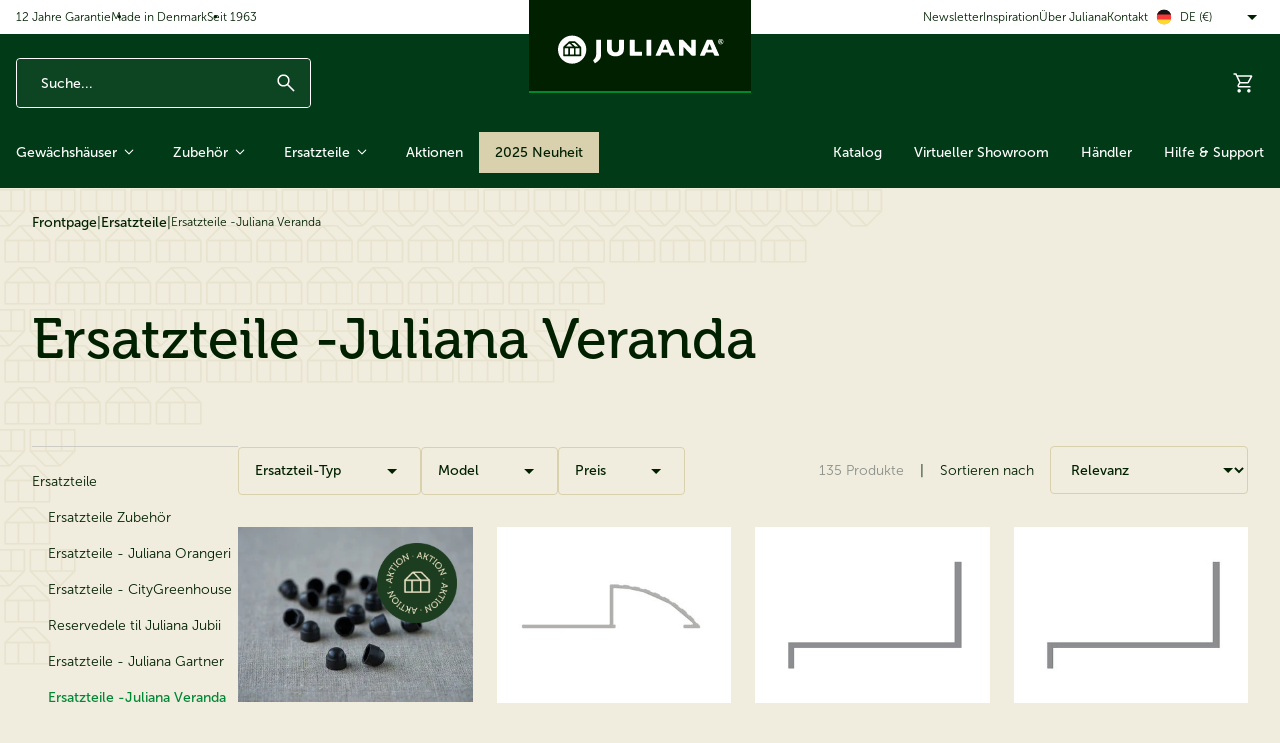

--- FILE ---
content_type: text/html
request_url: https://juliana.com/de/ersatzteile/ersatzteile-juliana-veranda
body_size: 434203
content:
<!doctype html><html lang="de" class="themeJuliana"><head><meta charset="utf-8"><meta name="viewport" content="width=device-width,initial-scale=1"/><link rel="icon" href="/dist/favicons/themeJuliana/favicon.ico"><link rel="icon" type="image/png" sizes="16x16" href="/dist/favicons/themeJuliana/favicon-16x16.png"><link rel="icon" type="image/png" sizes="32x32" href="/dist/favicons/themeJuliana/favicon-32x32.png"><link rel="apple-touch-icon" sizes="180x180" href="/dist/favicons/themeJuliana/apple-touch-icon.png"><link rel="mask-icon" href="/dist/favicons/themeJuliana/safari-pinned-tab.svg" color="#003a16"><meta name="msapplication-TileColor" content="#da532c"><meta name="msapplication-config" content="/dist/favicons/themeJuliana/browserconfig.xml"><title data-rh="true">Ersatzteile -Juliana Veranda</title><link rel="canonical" href="https://juliana.com/de/ersatzteile/ersatzteile-juliana-veranda" data-rh="true"/><link rel="next" href="https://juliana.com/de/ersatzteile/ersatzteile-juliana-veranda?page=2" data-rh="true"/><link rel="alternate" href="https://juliana.com/da/reservedele/reservedele-til-juliana-veranda" hrefLang="da" data-rh="true"/><link rel="alternate" href="https://juliana.com/de/ersatzteile/ersatzteile-juliana-veranda" hrefLang="de" data-rh="true"/><link rel="alternate" href="https://juliana.com/da/reservedele/reservedele-til-juliana-veranda" hrefLang="x-default" data-rh="true"/><meta property="og:site_name" content="Juliana Gewächshäuser GmbH" data-rh="true"/><meta property="og:title" content="Ersatzteile -Juliana Veranda" data-rh="true"/><meta property="og:type" content="website" data-rh="true"/><meta property="og:url" content="https://juliana.com/de/ersatzteile/ersatzteile-juliana-veranda" data-rh="true"/> <link href="/dist/site.css?168393d57889e6a98a4b" rel="stylesheet"/><meta name="application-name" content="Juliana"/><meta name="apple-mobile-web-app-title" content="Juliana"/><meta name="theme-color" content="#003a16"><script>!function(T,l,y){var S=T.location,k="script",D="instrumentationKey",C="ingestionendpoint",I="disableExceptionTracking",E="ai.device.",b="toLowerCase",w="crossOrigin",N="POST",e="appInsightsSDK",t=y.name||"appInsights";(y.name||T[e])&&(T[e]=t);var n=T[t]||function(d){var g=!1,f=!1,m={initialize:!0,queue:[],sv:"5",version:2,config:d};function v(e,t){var n={},a="Browser";return n[E+"id"]=a[b](),n[E+"type"]=a,n["ai.operation.name"]=S&&S.pathname||"_unknown_",n["ai.internal.sdkVersion"]="javascript:snippet_"+(m.sv||m.version),{time:function(){var e=new Date;function t(e){var t=""+e;return 1===t.length&&(t="0"+t),t}return e.getUTCFullYear()+"-"+t(1+e.getUTCMonth())+"-"+t(e.getUTCDate())+"T"+t(e.getUTCHours())+":"+t(e.getUTCMinutes())+":"+t(e.getUTCSeconds())+"."+((e.getUTCMilliseconds()/1e3).toFixed(3)+"").slice(2,5)+"Z"}(),iKey:e,name:"Microsoft.ApplicationInsights."+e.replace(/-/g,"")+"."+t,sampleRate:100,tags:n,data:{baseData:{ver:2}}}}var h=d.url||y.src;if(h){function a(e){var t,n,a,i,r,o,s,c,u,p,l;g=!0,m.queue=[],f||(f=!0,t=h,s=function(){var e={},t=d.connectionString;if(t)for(var n=t.split(";"),a=0;a<n.length;a++){var i=n[a].split("=");2===i.length&&(e[i[0][b]()]=i[1])}if(!e[C]){var r=e.endpointsuffix,o=r?e.location:null;e[C]="https://"+(o?o+".":"")+"dc."+(r||"services.visualstudio.com")}return e}(),c=s[D]||d[D]||"",u=s[C],p=u?u+"/v2/track":d.endpointUrl,(l=[]).push((n="SDK LOAD Failure: Failed to load Application Insights SDK script (See stack for details)",a=t,i=p,(o=(r=v(c,"Exception")).data).baseType="ExceptionData",o.baseData.exceptions=[{typeName:"SDKLoadFailed",message:n.replace(/\./g,"-"),hasFullStack:!1,stack:n+"\nSnippet failed to load ["+a+"] -- Telemetry is disabled\nHelp Link: https://go.microsoft.com/fwlink/?linkid=2128109\nHost: "+(S&&S.pathname||"_unknown_")+"\nEndpoint: "+i,parsedStack:[]}],r)),l.push(function(e,t,n,a){var i=v(c,"Message"),r=i.data;r.baseType="MessageData";var o=r.baseData;return o.message='AI (Internal): 99 message:"'+("SDK LOAD Failure: Failed to load Application Insights SDK script (See stack for details) ("+n+")").replace(/\"/g,"")+'"',o.properties={endpoint:a},i}(0,0,t,p)),function(e,t){if(JSON){var n=T.fetch;if(n&&!y.useXhr)n(t,{method:N,body:JSON.stringify(e),mode:"cors"});else if(XMLHttpRequest){var a=new XMLHttpRequest;a.open(N,t),a.setRequestHeader("Content-type","application/json"),a.send(JSON.stringify(e))}}}(l,p))}function i(e,t){f||setTimeout(function(){!t&&m.core||a()},500)}var e=function(){var n=l.createElement(k);n.src=h;var e=y[w];return!e&&""!==e||"undefined"==n[w]||(n[w]=e),n.onload=i,n.onerror=a,n.onreadystatechange=function(e,t){"loaded"!==n.readyState&&"complete"!==n.readyState||i(0,t)},n}();y.ld<0?l.getElementsByTagName("head")[0].appendChild(e):setTimeout(function(){l.getElementsByTagName(k)[0].parentNode.appendChild(e)},y.ld||0)}try{m.cookie=l.cookie}catch(p){}function t(e){for(;e.length;)!function(t){m[t]=function(){var e=arguments;g||m.queue.push(function(){m[t].apply(m,e)})}}(e.pop())}var n="track",r="TrackPage",o="TrackEvent";t([n+"Event",n+"PageView",n+"Exception",n+"Trace",n+"DependencyData",n+"Metric",n+"PageViewPerformance","start"+r,"stop"+r,"start"+o,"stop"+o,"addTelemetryInitializer","setAuthenticatedUserContext","clearAuthenticatedUserContext","flush"]),m.SeverityLevel={Verbose:0,Information:1,Warning:2,Error:3,Critical:4};var s=(d.extensionConfig||{}).ApplicationInsightsAnalytics||{};if(!0!==d[I]&&!0!==s[I]){var c="onerror";t(["_"+c]);var u=T[c];T[c]=function(e,t,n,a,i){var r=u&&u(e,t,n,a,i);return!0!==r&&m["_"+c]({message:e,url:t,lineNumber:n,columnNumber:a,error:i}),r},d.autoExceptionInstrumented=!0}return m}(y.cfg);function a(){y.onInit&&y.onInit(n)}(T[t]=n).queue&&0===n.queue.length?(n.queue.push(a),n.trackPageView({})):a()}(window,document,{
            src: "https://js.monitor.azure.com/scripts/b/ai.2.min.js",
            crossOrigin: "anonymous",
            cfg: {
                instrumentationKey: "0ea0b68c-2cdd-43d7-ad93-2e729166d90c",
                enableAutoRouteTracking: true
            }});</script><script>(function(w, d, s, l, i) {
            w[l] = w[l] || [];
            w[l].push(
                { 'gtm.start': new Date().getTime(), event: 'gtm.js' }
            );
            var f = d.getElementsByTagName(s)[0],
                j = d.createElement(s),
                dl = l != 'dataLayer' ? '&l=' + l : '';
            j.async = true;
            j.src =
                '//www.googletagmanager.com/gtm.js?id=' + i + dl;
            f.parentNode.insertBefore(j, f);
        })(window, document, 'script', 'dataLayer', 'GTM-5ZTRF7X4');</script><style>

.Basket-module__wrapper__Pef5F li.Basket-module__linesItem__ww3QP a.Link-module__link__dU3CR.BasketLine-module__infoWrapper__0rVia p.BasketLine-module__name__MzUbo.u-ellipsis {
    white-space: normal;
}

.Checkout-module__content__zFt8Z span.Payment-module__label__Xh_XX:after {
    content: " oder PayPal";
  }

nav.MegaMenu-module__wrapper__Z4jTl.u-hide-md-max > ul:first-of-type > li:last-of-type {
position:relative;
}
nav.MegaMenu-module__wrapper__Z4jTl.u-hide-md-max > ul:first-of-type > li:last-of-type, nav.MegaMenu-module__wrapper__Z4jTl.u-hide-md-max > ul:first-of-type > li:last-of-type a {
color:#003a16;
color:#002000;
}
nav.MegaMenu-module__wrapper__Z4jTl.u-hide-md-max > ul:first-of-type > li:last-of-type:before {
    content: '2025 Neuheit';
    color: transparent;
    top: 0px;
    left: 0px;
    position: absolute;
    background: rgb(217, 209, 173);
    border-radius: 0%;
    padding: 10px 15px;
    font-size:14px;
    width: 100%;
}
</style>

<style>
div#productDescription .AccordionTabs-module__content__JDSzx li.ql-indent-1 {
    margin-left: 15px !important;
}

h1.Header-module__title__pJ3Ct { hyphens: auto; hyphens: auto; word-break: break-word; overflow-wrap: break-word; }


div#CataPopupModalContent img {
    margin-bottom: -40px;
}

  #CataPopupModalBackdrop {
    position: fixed;
    top: 0;
    left: 0;
    width: 100%;
    height: 100%;
    background: rgba(0, 0, 0, 0.5);
    z-index: 9998;
  }

  #CataPopupModalContent {
    position: fixed;
    top: 50%;
    left: 50%;
    transform: translate(-50%, -50%);
    background: #003a16;
    color:white;
    padding: 20px;
    padding: 0px;
    box-shadow: 0 4px 8px rgba(0, 0, 0, 0.2);
    z-index: 9999;
    width: 600px;
    height: 390px;
    height: 470px;
    text-align: center;
    text-align: left;
    border-radius: 10px;
    overflow: hidden;
  }

  #CataPopupModalContent p, #CataPopupModalContent h2, #CataPopupModalContent h3, #CataPopupModalContent h4 {
margin:0 15px;
}
#CataPopupModalContent h2, #CataPopupModalContent h3, #CataPopupModalContent h4 {
        font-size: var(--fontSizeH4);
}

  #closeCataPopupModal {
    position: absolute;
    top: 15px;
    right: 15px;
    font-size: 24px;
    cursor: pointer;
    background: none;
    border: none;
    line-height: 15px;
  }

  #closeCataPopupModal:hover {
    color: #e74c3c;
  }

  #mailCataPopup {
    display: inline-block;
    padding: 10px 20px;
    background-color: #2c3e50;
    background-color: #008734;
    color: white;
    text-decoration: none;
    border-radius: 5px;
    margin-top: 20px;
}


  #mailCataPopup:hover {
    background-color: #34495e;
    background:rgb(0,32,0);
  }

  #noThanks {
    color: #3498db;
    color: #000;
    color:rgba(255,255,255,.9);
    cursor: pointer;
  }

  #CataPopupModal h2 {
    margin-bottom: 10px;
    margin-top: 10px;
  }

  @media only screen and (max-width: 600px) {
    #CataPopupModalContent {
      width: 90%;
      height: auto;
      max-height: 90%;
      overflow-y: auto;
    }

    #closeCataPopupModal {
      font-size: 36px;
      top: 10px;
      right: 10px;
    }

    #CataPopupModalContent {
      padding: 10px;
      padding: 0px;
    }
  #CataPopupModalContent p, #CataPopupModalContent h3 , #CataPopupModalContent h4 {
margin:10 10px;
}
#CataPopupModalContent h4 {margin-top:20px;}

    .modalImage {
      width: 100%;
      height: auto;
    }
  }
</style>


<!-- Google Tag Manager -->
<script>!function(){"use strict";function l(e){for(var t=e,r=0,n=document.cookie.split(";");r<n.length;r++){var o=n[r].split("=");if(o[0].trim()===t)return o[1]}}function s(e){return localStorage.getItem(e)}function u(e){return window[e]}function A(e,t){e=document.querySelector(e);return t?null==e?void 0:e.getAttribute(t):null==e?void 0:e.textContent}var e=window,t=document,r="script",n="dataLayer",o="https://ss.juliana.com",a="",i="cx86luvsiurm",c="av9b=aWQ9R1RNLU0yM0tXNTJQ&sort=desc",g="cookie",v="Julianacookie",E="",d=!1;try{var d=!!g&&(m=navigator.userAgent,!!(m=new RegExp("Version/([0-9._]+)(.*Mobile)?.*Safari.*").exec(m)))&&16.4<=parseFloat(m[1]),f="stapeUserId"===g,I=d&&!f?function(e,t,r){void 0===t&&(t="");var n={cookie:l,localStorage:s,jsVariable:u,cssSelector:A},t=Array.isArray(t)?t:[t];if(e&&n[e])for(var o=n[e],a=0,i=t;a<i.length;a++){var c=i[a],c=r?o(c,r):o(c);if(c)return c}else console.warn("invalid uid source",e)}(g,v,E):void 0;d=d&&(!!I||f)}catch(e){console.error(e)}var m=e,g=(m[n]=m[n]||[],m[n].push({"gtm.start":(new Date).getTime(),event:"gtm.js"}),t.getElementsByTagName(r)[0]),v=I?"&bi="+encodeURIComponent(I):"",E=t.createElement(r),f=(d&&(i=8<i.length?i.replace(/([a-z]{8}$)/,"kp$1"):"kp"+i),!d&&a?a:o);E.async=!0,E.src=f+"/"+i+".js?"+c+v,null!=(e=g.parentNode)&&e.insertBefore(E,g)}();</script>
<!-- End Google Tag Manager -->

<style>
.AccordionTabs-module__content__JDSzx a.Link-module__link__dU3CR.Link-module__richTextLink__QQpNl.AccordionTabs-module__specLink__cSlR6[href$=".pdf"]:first-of-type:after { content: ' - Montageanleitung'; }

.ProductDetail-module__priceSectionWrapper__lHETE:has(.Price-module__secondaryPrice___xWOg) a[href="/de/uber-juliana/haendler"] {
    visibility: hidden;
}
.PriceBar-module__showPriceBar__kzk6O:has(.Price-module__secondaryPrice___xWOg) a[href="/de/uber-juliana/haendler"] {
    visibility: hidden;
}
</style><script defer="defer" src="/dist/runtime.737bdc476ef64299eb0f.js"></script><script defer="defer" src="/dist/vendor.36c0ad6b124dba281558.js"></script><script defer="defer" src="/dist/main-client.1025b407ba095ba730d3.js"></script><style>.Link-module__link__dU3CR{display:inline-flex;align-items:center;transition:var(--easeBase) var(--transTimeSm) color}.Link-module__textLink__xUfyf.Link-module__link__dU3CR:not(span):hover{text-decoration:underline}.Link-module__richTextLink__QQpNl{color:var(--colorTextLinkPrimary);text-decoration:underline;transition:color var(--easeBase) var(--transTimeSm)}.Link-module__richTextLink__QQpNl:hover{color:var(--colorTextStatePrimaryHover)}.Link-module__richTextLink__QQpNl:focus{color:var(--colorTextStatePrimaryFocus)}.Link-module__richTextLink__QQpNl:active{color:var(--colorTextStatePrimaryPressed)}.Link-module__hasMinHeight__fj2zW{min-height:var(--buttonHeightMd)}.Link-module__colorDark__c3sRu{color:var(--colorSurfaceStateDark);font-weight:var(--fontWeightBold)}.Link-module__colorDark__c3sRu.Link-module__link__dU3CR:not(span):hover{color:var(--colorSurfaceStateDarkHover)}.Link-module__colorSubdued__Bv0t_{font-size:var(--fontSizeSm)}.Link-module__colorSecondary__Jk4Lr{color:var(--colorSurfaceStateSecondary)}.Link-module__colorSecondary__Jk4Lr.Link-module__link__dU3CR:not(span):hover{color:var(--colorSurfaceStateSecondaryHover)}.Link-module__colorNeutral__oAMpG{color:var(--colorTextStateNeutral)}.Link-module__colorNeutral__oAMpG.Link-module__link__dU3CR:not(span):hover{color:var(--colorTextStateNeutralHover)}.Link-module__colorLight__KPMz9{color:var(--colorTextStateLight)}.Link-module__colorLight__KPMz9.Link-module__link__dU3CR:not(span):hover{color:var(--colorTextStateLightHover)}.Link-module__sizeSm__RPJ5A{font-size:var(--fontSizeSm)}.Link-module__sizeMd__QxMJh{font-size:var(--fontSizeMd)}.Link-module__sizeLg__qc7Mk{font-size:var(--fontSizeLg)}.Link-module__sizeXl__Dfjme{font-size:var(--fontSizeXl)}.Link-module__weightRegular__t1VyE{font-weight:var(--fontWeightRegular)}.Link-module__weightBold__QiFKu{font-weight:var(--fontWeightBold)}.Link-module__fontFamilyHeadline__PmKqY{font-family:var(--fontFamilyHeadline)}
.Button-module__button__jKkYy{display:inline-flex;justify-content:center;align-items:center;gap:var(--spacing2Xs);min-height:var(--buttonHeightMd);padding:0 var(--spacingLg);position:relative;background-color:var(--colorSurfaceStateSecondary);border-radius:var(--borderRadiusSm);outline-offset:1px;color:var(--buttonColor, var(--colorTextInverted));font-size:var(--fontSizeMd);line-height:1;transition:background-color var(--easeBase) var(--transTimeSm),color var(--easeBase) var(--transTimeSm)}@media(hover: hover){.Button-module__button__jKkYy:hover{background:var(--colorSurfaceStateSecondaryHover)}}.Button-module__button__jKkYy:active{background:var(--colorSurfaceStateSecondaryPressed)}.Button-module__button__jKkYy:disabled,.Button-module__button__jKkYy.Button-module__disabled__JQgRC{pointer-events:none;cursor:default;opacity:var(--opacityDisabled)}.Button-module__content__XtJD9{display:contents}.Button-module__spinner__Ka7pH~.Button-module__content__XtJD9{visibility:hidden}.Button-module__fullWidth__SQryJ{width:100%;justify-content:center}.Button-module__hasOnlyIcon__z8vQI{flex-shrink:0;justify-content:center;width:var(--buttonHeightMd);padding:0}.Button-module__hasOnlyIcon__z8vQI.Button-module__size2Xs__lQi2G{width:var(--buttonHeight2Xs);padding:0}.Button-module__hasOnlyIcon__z8vQI.Button-module__sizeXs__EnwpS{width:var(--buttonHeightXs);padding:0}.Button-module__hasOnlyIcon__z8vQI.Button-module__sizeSm__FvB4G{width:var(--buttonHeightSm);padding:0}.Button-module__hasOnlyIcon__z8vQI.Button-module__sizeMd__cM9mj{width:var(--buttonHeightMd);padding:0}.Button-module__hasOnlyIcon__z8vQI.Button-module__sizeLg__qoSC8{width:var(--buttonHeightLg);padding:0}.Button-module__hasNoPaddingX__DU6db,.Button-module__hasNoPaddingX__DU6db.Button-module__sizeSm__FvB4G{padding-left:0;padding-right:0}.Button-module__sizeXs__EnwpS{min-height:var(--buttonHeightXs);padding:0 var(--spacingSm);border-radius:var(--borderRadiusSm)}.Button-module__sizeSm__FvB4G{min-height:var(--buttonHeightSm);padding:0 var(--spacingSm);border-radius:var(--borderRadiusSm)}.Button-module__sizeMd__cM9mj{min-height:var(--buttonHeightMd);padding:0 var(--spacingMd);border-radius:var(--borderRadiusSm)}.Button-module__sizeLg__qoSC8{min-height:var(--buttonHeightLg);padding:0 var(--spacingLg);border-radius:var(--borderRadiusSm);font-size:var(--fontSizeLg)}.Button-module__variantSecondaryLg__k4r_m,.Button-module__variantSecondary__pRBtk{background-color:rgba(0,0,0,0);border:var(--borderSizeMd) solid var(--filterDropdownBorder, var(--colorBorderPrimary));color:var(--buttonColor, var(--colorTextPrimary))}@media(hover: hover){.Button-module__variantSecondaryLg__k4r_m:hover,.Button-module__variantSecondary__pRBtk:hover{background:var(--colorSurfaceStateDarkTranslucentHover)}}.Button-module__variantSecondaryLg__k4r_m:active,.Button-module__variantSecondary__pRBtk:active{background:var(--colorSurfaceStateDarkTranslucentPressed)}.Button-module__variantSecondaryNeutral__uyZ4r{background-color:rgba(0,0,0,0);border:var(--borderSizeSm) solid var(--colorBorderNeutral);color:var(--buttonColor, var(--colorText))}@media(hover: hover){.Button-module__variantSecondaryNeutral__uyZ4r:hover{background:var(--colorSurfaceStateDarkTranslucentHover)}}.Button-module__variantSecondaryNeutral__uyZ4r:active{background:var(--colorSurfaceStateDarkTranslucentPressed)}.Button-module__variantSecondaryGhostLg__btMr5,.Button-module__variantSecondaryGhost__zzaYX{background-color:rgba(0,0,0,0);border:var(--borderSizeMd) solid var(--colorBorderLight);color:var(--buttonColor, var(--colorTextInverted))}@media(hover: hover){.Button-module__variantSecondaryGhostLg__btMr5:hover,.Button-module__variantSecondaryGhost__zzaYX:hover{background:var(--colorSurfaceStateDarkTranslucentHover)}}.Button-module__variantSecondaryGhostLg__btMr5:active,.Button-module__variantSecondaryGhost__zzaYX:active{background:var(--colorSurfaceStateDarkTranslucentPressed)}.Button-module__variantGhostLg__IYJ2I,.Button-module__variantGhost__QI9kE{background-color:rgba(0,0,0,0);color:var(--buttonColor, var(--colorText))}@media(hover: hover){.Button-module__variantGhostLg__IYJ2I:hover,.Button-module__variantGhost__QI9kE:hover{background:var(--colorSurfaceStateDarkTranslucentHover);color:var(--buttonColor, var(--colorText))}}.Button-module__variantGhostLg__IYJ2I:active,.Button-module__variantGhost__QI9kE:active{background:var(--colorSurfaceStateDarkTranslucentPressed)}.Button-module__variantWhiteLg__wLwI_,.Button-module__variantWhite__aFSTh{background-color:var(--colorSurfaceStateLight);color:var(--buttonColor, var(--colorTextPrimary))}@media(hover: hover){.Button-module__variantWhiteLg__wLwI_:hover,.Button-module__variantWhite__aFSTh:hover{background:var(--colorSurfaceStateLightHover)}}.Button-module__variantWhiteLg__wLwI_:active,.Button-module__variantWhite__aFSTh:active{background:var(--colorSurfaceStateLightPressed)}.Button-module__variantLg__N1euj,.Button-module__variantPrimaryLg__CfvpE,.Button-module__variantSecondaryLg__k4r_m,.Button-module__variantSecondaryGhostLg__btMr5,.Button-module__variantGhostLg__IYJ2I,.Button-module__variantWhiteLg__wLwI_{min-height:var(--buttonHeightLg);padding:0 var(--spacingLg);font-size:var(--fontSizeLg)}.Button-module__variantLinkButton__eqjiO{padding-left:0;padding-right:0;background-color:rgba(0,0,0,0);color:var(--buttonColor, var(--colorText));font-weight:var(--fontWeightRegular);min-height:var(--buttonHeight2Xs)}.Button-module__variantLinkButton__eqjiO::after{content:"";height:var(--borderSizeSm);position:absolute;bottom:-2px;left:0;right:0;background:var(--colorBorder);transition:background-color var(--easeBase) var(--transTimeSm)}@media(hover: hover){.Button-module__variantLinkButton__eqjiO:hover{background-color:rgba(0,0,0,0)}.Button-module__variantLinkButton__eqjiO:hover::after{background:var(--colorBorderStateActive)}}.Button-module__variantLinkButton__eqjiO:active{background-color:var(--colorSurfaceStateLightTranslucentPressed)}.Button-module__variantLinkButton__eqjiO:active::after{background:var(--colorBorderStateActive)}.Button-module__variantSecondaryLinkButton__dn7AH{padding-left:0;padding-right:0;background-color:rgba(0,0,0,0);color:var(--buttonColor, var(--colorTextSecondary));font-weight:var(--fontWeightRegular);min-height:var(--buttonHeight2Xs)}.Button-module__variantSecondaryLinkButton__dn7AH::after{content:"";height:var(--borderSizeSm);position:absolute;bottom:-2px;left:0;right:0;background:var(--colorSurfaceStateSecondary);transition:background-color var(--easeBase) var(--transTimeSm)}@media(hover: hover){.Button-module__variantSecondaryLinkButton__dn7AH:hover{background-color:rgba(0,0,0,0)}.Button-module__variantSecondaryLinkButton__dn7AH:hover::after{background:var(--colorSurfaceStateSecondaryActive)}}.Button-module__variantSecondaryLinkButton__dn7AH:active{background-color:var(--colorSurfaceStateLightTranslucentPressed)}.Button-module__variantSecondaryLinkButton__dn7AH:active::after{background:var(--colorSurfaceStateSecondaryActive)}.Button-module__variantGhostLinkButton__nMHY5{padding-left:0;padding-right:0;background-color:rgba(0,0,0,0);color:var(--buttonColor, var(--colorTextInverted));font-weight:var(--fontWeightRegular);min-height:var(--buttonHeight2Xs)}.Button-module__variantGhostLinkButton__nMHY5::after{content:"";height:var(--borderSizeSm);position:absolute;bottom:-2px;left:0;right:0;background:var(--colorBorderState);transition:background-color var(--easeBase) var(--transTimeSm)}@media(hover: hover){.Button-module__variantGhostLinkButton__nMHY5:hover{background-color:rgba(0,0,0,0)}.Button-module__variantGhostLinkButton__nMHY5:hover::after{background:var(--colorBorderStateActive)}}.Button-module__variantGhostLinkButton__nMHY5:active{background-color:var(--colorSurfaceStateDarkTranslucent)}.Button-module__variantGhostLinkButton__nMHY5:active::after{background:var(--colorBorderStateActive)}
.Icon-module__icon__eg4Pt{display:block;fill:currentColor}.Icon-module__asset__F260p{display:block;width:100%;height:100%}.Icon-module__sizeSm__WedGs{width:var(--iconSizeSm);height:var(--iconSizeSm)}.Icon-module__sizeMd__AZj_l{width:var(--iconSizeMd);height:var(--iconSizeMd)}.Icon-module__sizeLg__BYYgK{width:var(--iconSizeLg);height:var(--iconSizeLg)}.Icon-module__sizeXl__uVzJC{width:var(--iconSizeXl);height:var(--iconSizeXl)}@media only screen and (max-width: 767px){.Icon-module__mobileSizeSm__KRJ8d{width:var(--iconSizeSm);height:var(--iconSizeSm)}}@media only screen and (max-width: 767px){.Icon-module__mobileSizeMd__UVl7K{width:var(--iconSizeMd);height:var(--iconSizeMd)}}@media only screen and (max-width: 767px){.Icon-module__mobileSizeLg__uOt5a{width:var(--iconSizeLg);height:var(--iconSizeLg)}}@media only screen and (max-width: 767px){.Icon-module__mobileSizeXl__rVBYC{width:var(--iconSizeXl);height:var(--iconSizeXl)}}
.Accordion-module__titleWrapper__CUmBd{margin:0}.Accordion-module__titleWrapper__CUmBd:not(:first-child){border-top:var(--borderSizeSm) solid var(--colorBorder)}.Accordion-module__titleButton__umCoL{display:flex;align-items:center;justify-content:space-between;gap:var(--spacingXs);width:100%;padding:var(--spacingMd) 0;background-color:rgba(0,0,0,0);font-size:var(--fontSizeMd);font-weight:var(--fontWeightBold);transition:background-color var(--easeBase) var(--transTimeBase)}.Accordion-module__icon__n4GQx{flex-shrink:0}.Accordion-module__title__KbnSE{font-size:var(--fontSizeMd);font-weight:var(--fontWeightBold)}.Accordion-module__panel__DWUJu{overflow:hidden;visibility:hidden;transition:max-height var(--easeBase) var(--transTimeBase),visibility var(--easeBase) var(--transTimeBase)}.Accordion-module__panel__DWUJu.Accordion-module__isExpanded__HpPFF{visibility:visible}
.Alert-module__wrapper__J2j5q{display:flex;align-items:center;gap:var(--spacingXs);padding:0 var(--spacingMd) 0 var(--spacingSm);background-color:var(--colorSceneLight);border-radius:var(--borderRadiusMd);font-size:var(--fontSizeLg)}.Alert-module__wrapper__J2j5q.Alert-module__success__bVbe0{border-left:var(--spacingXs) solid var(--alertSuccessBorder, var(--colorSurfaceSignalSuccessSubdued))}.Alert-module__wrapper__J2j5q.Alert-module__success__bVbe0 .Alert-module__icon__QEZCw{color:var(--alertSuccessIconBg, var(--colorSurfaceSignalSuccessSubdued))}.Alert-module__wrapper__J2j5q.Alert-module__warning__ed3DF{border-left:var(--spacingXs) solid var(--colorSurfaceSignalWarningSubdued)}.Alert-module__wrapper__J2j5q.Alert-module__warning__ed3DF .Alert-module__icon__QEZCw{color:var(--colorSurfaceSignalWarningSubdued)}.Alert-module__wrapper__J2j5q.Alert-module__danger__Vl3YI{border-left:var(--spacingXs) solid var(--colorSurfaceSignalDangerSubdued)}.Alert-module__wrapper__J2j5q.Alert-module__danger__Vl3YI .Alert-module__icon__QEZCw{color:var(--colorSurfaceSignalDangerSubdued)}.Alert-module__icon__QEZCw{flex-shrink:0}.Alert-module__content__EaceL{margin-right:auto;padding:var(--spacingSm) 0}
.AssetWrapper-module__wrapper__oFo9x{position:relative}.AssetWrapper-module__wrapper__oFo9x.AssetWrapper-module__hasFixedRatio__TrMlp{aspect-ratio:var(--productCardImgAspectRatioSm);width:100%}.AssetWrapper-module__asset__ZSB3d{width:100%;height:100%;position:absolute;top:0;left:0}
.BackgroundConfigurator-module__hasImage__DxxSd{--img-default: none;--img-default-2x: none;--img-mobile: none;--img-mobile-2x: none;background-size:cover;background-repeat:no-repeat;background-image:var(--img-default)}@media(-webkit-min-device-pixel-ratio: 2){.BackgroundConfigurator-module__hasImage__DxxSd{background-image:var(--img-default-2x)}}@media only screen and (max-width: 767px){.BackgroundConfigurator-module__hasImage__DxxSd{background-image:var(--img-mobile, var(--img-default))}}@media only screen and (max-width: 767px)and (-webkit-min-device-pixel-ratio: 2){.BackgroundConfigurator-module__hasImage__DxxSd{background-image:var(--img-mobile-2x, var(--img-default-2x))}}
.Badge-module__wrapper__razFF{--badgeSizeSm: 22px;display:inline-flex;align-items:center}.Badge-module__badge__aaX9Z{--badgeBg: var(--badgeBackground, var(--colorSurfaceSecondary));display:block;min-width:var(--badgeSizeSm);-webkit-user-select:none;user-select:none;background:var(--minibasketBg, var(--badgeBg));color:var(--badgeColor, var(--colorTextInverted));border-radius:var(--borderRadiusRound);padding:0 var(--spacing2Xs);font-size:var(--fontSizeSm);line-height:var(--badgeSizeSm);text-align:center;font-weight:var(--badgeFontWeight, var(--fontWeightBold));transform:scale(0);transition:transform var(--easeElastic) var(--transTimeBase)}.Badge-module__badge__aaX9Z.Badge-module__hasValue__gmcEO{transform:scale(1)}.Badge-module__badge__aaX9Z.Badge-module__doAnimate__fiZd6{animation:Badge-module__pop__fkW79 var(--easeElasticSubtle) var(--transTimeBase) 1}.Badge-module__sizeSm__Xb9BB{min-width:var(--badgeSizeSm);line-height:var(--badgeSizeSm)}@keyframes Badge-module__pop__fkW79{40%{transform:scale(1.15)}}
.InputText-module__wrapper__e5xQd{--inputPaddingX: var(--spacingSm);--inputPaddingSmallX: var(--spacingXs);--affixWidth: 20px}.InputText-module__wrapper__e5xQd.InputText-module__isDisabled__U7tSg{pointer-events:none;cursor:default;opacity:var(--opacityDisabled)}.InputText-module__label__azTvf{display:block;margin-bottom:var(--spacing2Xs);font-weight:var(--fontWeightBold)}.InputText-module__label__azTvf.InputText-module__required__Zjpg8::after{content:"*";margin-left:.4em}.InputText-module__hasError__BdTvG .InputText-module__label__azTvf{color:var(--colorTextSignalDanger)}.InputText-module__inputWrapper__9JSv9{position:relative}.InputText-module__input__VOo4n{display:block;width:100%;height:var(--inputHeightMd);padding:0 var(--inputPaddingX);background:var(--colorSurfaceStateLight);border:var(--borderSizeSm) solid var(--colorBorderDark);border-radius:var(--borderRadiusSm);font-weight:var(--fontWeightRegular);color:var(--colorText);line-height:1}.InputText-module__hasError__BdTvG .InputText-module__input__VOo4n{border-color:var(--colorBorderSignalDanger)}.InputText-module__hasSuccess__MRKAJ .InputText-module__input__VOo4n{border-color:var(--colorTextSignalSuccess)}.InputText-module__input__VOo4n.InputText-module__hasSuffix__xxhc3{padding-right:calc(var(--affixWidth) + var(--inputPaddingX))}.InputText-module__input__VOo4n.InputText-module__hasPrefix__IRNPT{padding-left:calc(var(--affixWidth) + var(--inputPaddingX))}.InputText-module__input__VOo4n.InputText-module__hasIcon__JYwyH{position:relative;padding-right:var(--spacingXl)}.InputText-module__isSmall__tylee .InputText-module__input__VOo4n{padding:0 var(--inputPaddingSmallX);height:var(--inputHeightSm)}.InputText-module__isSmall__tylee .InputText-module__input__VOo4n.InputText-module__hasSuffix__xxhc3{padding-right:calc(var(--affixWidth) + var(--inputPaddingSmallX))}.InputText-module__isSmall__tylee .InputText-module__input__VOo4n.InputText-module__hasPrefix__IRNPT{padding-left:calc(var(--affixWidth) + var(--inputPaddingSmallX))}.InputText-module__input__VOo4n::placeholder{color:var(--colorTextSubdued)}.InputText-module__input__VOo4n[type=number]::-webkit-inner-spin-button,.InputText-module__input__VOo4n[type=number]::-webkit-outer-spin-button{-webkit-appearance:none;margin:0}.InputText-module__input__VOo4n[type=number]{-moz-appearance:textfield}.InputText-module__affix__H2C4G{display:flex;align-items:center;height:100%;pointer-events:none;position:absolute;top:0}.InputText-module__affix__H2C4G.InputText-module__isPrefix__f_hfI{left:var(--inputPaddingX)}.InputText-module__isSmall__tylee .InputText-module__affix__H2C4G.InputText-module__isPrefix__f_hfI{left:var(--inputPaddingSmallX)}.InputText-module__affix__H2C4G.InputText-module__isSuffix__eO4my{right:var(--inputPaddingX)}.InputText-module__isSmall__tylee .InputText-module__affix__H2C4G.InputText-module__isSuffix__eO4my{right:var(--inputPaddingSmallX)}.InputText-module__icon__xVKlG{position:absolute;height:100%;display:flex;align-items:center;top:0;right:var(--spacingSm)}.InputText-module__helperText__PIsHK{margin-top:var(--spacingXs);color:var(--colorTextSubdued);font-size:var(--fontSizeSm)}.InputText-module__errorText__Ajp0M{margin-top:var(--spacing2Xs);color:var(--colorTextSignalDanger);font-size:var(--fontSizeMd)}.InputText-module__successText__xEO2T{margin-top:var(--spacing2Xs);color:var(--colorTextSignalSuccess);font-size:var(--fontSizeMd)}
.LabelGeneric-module__labelWrapper__CyFyx{display:inline-flex;padding:var(--spacing2Xs) var(--spacingXs);border-radius:var(--borderRadiusSm);background-color:var(--labelBgColor, var(--colorTextPrimary));border:1px solid;border-color:var(--labelBorderColor, var(--labelBgColor, var(--colorTextPrimary)));color:var(--labelTextColor, var(--colorTextInverted));height:26px}.LabelGeneric-module__labelText__GyMAo{align-self:center;font-weight:var(--fontWeightRegular);font-size:var(--fontSizeSm)}.LabelGeneric-module__icon__N0gSn{position:relative;left:-2px}
.Price-module__wrapper__v7Eik{--priceMinWidth: 60px;--priceMinWidthDesktop: 80px;min-width:var(--priceMinWidth)}@media only screen and (min-width: 768px){.Price-module__wrapper__v7Eik{min-width:var(--priceMinWidthDesktop)}}.Price-module__wrapper__v7Eik.Price-module__sizeSm__TbAcz{font-size:var(--fontSizeSm)}.Price-module__wrapper__v7Eik.Price-module__sizeMd__DbVNi{font-size:var(--fontSizeMd)}.Price-module__wrapper__v7Eik.Price-module__sizeLg__bQyf9{font-size:var(--fontSizeMd);margin:0}@media only screen and (min-width: 1024px){.Price-module__wrapper__v7Eik.Price-module__sizeLg__bQyf9{font-size:var(--fontSizeLg)}}.Price-module__wrapper__v7Eik.Price-module__sizeXl__GWhFQ{font-size:var(--fontSizeLg);margin:0}@media only screen and (min-width: 1024px){.Price-module__wrapper__v7Eik.Price-module__sizeXl__GWhFQ{font-size:var(--fontSizeXl)}}.Price-module__wrapper__v7Eik.Price-module__sizeXxl__S51Nn{font-size:var(--fontSizeH5);margin:0}@media only screen and (min-width: 1024px){.Price-module__wrapper__v7Eik.Price-module__sizeXxl__S51Nn{font-size:var(--fontSizeH4)}}.Price-module__wrapper__v7Eik.Price-module__isInline__nAhw0{display:flex;align-items:center;flex-wrap:wrap;gap:0 var(--spacingSm)}.Price-module__price__W67Fv{margin:0;font-weight:var(--fontWeightBold)}.Price-module__price__W67Fv.Price-module__hasFamilyHeadline__UNZGe{font-family:var(--fontFamilyHeadline)}.Price-module__secondaryPrice___xWOg{display:flex;flex-direction:column;margin:0;font-family:var(--fontFamilyHeadline);font-size:var(--fontSizeMd)}.Price-module__sizeXl__GWhFQ .Price-module__secondaryPrice___xWOg{font-size:var(--fontSizeMd)}@media only screen and (min-width: 1024px){.Price-module__sizeXl__GWhFQ .Price-module__secondaryPrice___xWOg{font-size:var(--fontSizeLg)}}.Price-module__sizeXxl__S51Nn .Price-module__secondaryPrice___xWOg{font-size:var(--fontSizeXl);margin:0}@media only screen and (min-width: 1024px){.Price-module__sizeXxl__S51Nn .Price-module__secondaryPrice___xWOg{font-size:var(--fontSizeH5)}}.Price-module__isInline__nAhw0 .Price-module__secondaryPrice___xWOg{flex-direction:row;align-items:center;gap:var(--spacingXs)}.Price-module__oldPrice__SULPh{text-decoration:line-through}.Price-module__highlightedText__T_uWf{color:var(--colorTextSignalDanger)}.Price-module__sizeXl__GWhFQ .Price-module__highlightedText__T_uWf{font-size:var(--fontSizeMd)}@media only screen and (min-width: 1024px){.Price-module__sizeXl__GWhFQ .Price-module__highlightedText__T_uWf{font-size:var(--fontSizeLg)}}.Price-module__sizeXxl__S51Nn .Price-module__highlightedText__T_uWf{font-size:var(--fontSizeH4);margin:0}@media only screen and (min-width: 1024px){.Price-module__sizeXxl__S51Nn .Price-module__highlightedText__T_uWf{font-size:var(--fontSizeH5)}}
.StockIndicator-module__wrapper__fLtWy{--size: 8px;display:flex;gap:var(--spacingXs)}.StockIndicator-module__circle__Suw9k{width:var(--size);height:var(--size);border-radius:50%;flex-shrink:0;margin-top:var(--spacing2Xs)}.StockIndicator-module__circle__Suw9k.StockIndicator-module__statusGreen__Rd57E{background:var(--colorSurfaceSignalSuccess)}.StockIndicator-module__circle__Suw9k.StockIndicator-module__statusYellow__Rq7QI{background:var(--colorSurfaceSignalWarning)}.StockIndicator-module__circle__Suw9k.StockIndicator-module__statusRed__HfkwT{background:var(--colorSurfaceSignalDanger)}.StockIndicator-module__circle__Suw9k.StockIndicator-module__statusUnknown__TIKpw{background:var(--colorSurfaceDarkSubdued)}.StockIndicator-module__text__OYiUX{font-size:var(--fontSizeSm)}
.BasketLine-module__wrapper__FzqWf{--thumb-size-sm: 70px;display:grid;grid-template-columns:var(--buttonHeightXs) var(--thumb-size-sm) auto auto;grid-template-rows:auto;grid-template-areas:"remove image text text" ". . quantity price" ". . discount discount";align-items:center;gap:var(--spacingXs)}@media only screen and (min-width: 768px){.BasketLine-module__wrapper__FzqWf{display:flex;justify-content:space-between;gap:var(--spacingSm)}.BasketLine-module__wrapper__FzqWf.BasketLine-module__isQuickBasket__c1Ce8,.BasketLine-module__wrapper__FzqWf.BasketLine-module__isLarge__WdNsf{gap:var(--spacingXs)}}.BasketLine-module__wrapper__FzqWf.BasketLine-module__hasNoRemove__eHip5{grid-template-columns:var(--thumb-size-sm) auto auto;grid-template-areas:"image text text" ". quantity price"}.BasketLine-module__removeButton__Q0ISl{grid-area:remove}@media only screen and (max-width: 1319px){.BasketLine-module__responsiveButton__cFqfr.BasketLine-module__responsiveButton__cFqfr{place-self:center;width:var(--buttonHeightSm);min-height:var(--buttonHeightSm)}}.BasketLine-module__imageWrapper__BmS5I{grid-area:image;flex-shrink:0;width:var(--thumb-size-sm);height:var(--thumb-size-sm);align-self:self-start;border-radius:0}.BasketLine-module__isQuickBasket__c1Ce8 .BasketLine-module__imageWrapper__BmS5I{margin-right:var(--spacingXs)}@media only screen and (min-width: 1320px){.BasketLine-module__isLarge__WdNsf .BasketLine-module__imageWrapper__BmS5I{--thumb-size-lg: 120px;width:var(--thumb-size-lg);height:var(--thumb-size-lg);margin-right:var(--spacingXs)}}.BasketLine-module__image__v_kP3,.BasketLine-module__image__v_kP3>img{width:100%;height:100%;object-fit:cover}.BasketLine-module__infoWrapper__0rVia{grid-area:text;flex-grow:1;display:block;overflow:hidden}.BasketLine-module__brand__dxCqi{margin:0;font-size:var(--fontSizeMd)}:is(a).BasketLine-module__infoWrapper__0rVia:hover .BasketLine-module__brand__dxCqi{text-decoration:underline}.BasketLine-module__name__MzUbo{font-weight:var(--fontWeightBold);max-width:255px}:is(a).BasketLine-module__infoWrapper__0rVia:hover .BasketLine-module__name__MzUbo{text-decoration:underline}.BasketLine-module__quantityText__c8olT{font-size:var(--fontSizeSm)}:is(a).BasketLine-module__infoWrapper__0rVia:hover .BasketLine-module__quantityText__c8olT{text-decoration:underline}.BasketLine-module__discountText__jLRZV{font-size:var(--fontSizeSm);margin-top:var(--spacing2Xs);display:flex;gap:var(--spacing2Xs)}.BasketLine-module__stock__qKkS6{margin-top:var(--spacingXs);max-width:240px}.BasketLine-module__stockErrorMsg__lEs2q{margin:var(--spacingSm) 0;color:var(--colorTextSignalDanger)}.BasketLine-module__quantityWrapper__X4ZEJ{grid-area:quantity;display:flex;align-items:center}.BasketLine-module__quantityInputWrapper__A_kf4{flex-shrink:0;width:var(--buttonHeightSm)}@media only screen and (min-width: 1320px){.BasketLine-module__quantityInputWrapper__A_kf4{width:var(--inputHeightMd)}}.BasketLine-module__quantityInput__ckh14.BasketLine-module__quantityInput__ckh14{padding:0 var(--spacingXs);text-align:center;border-radius:var(--borderRadiusMd)}.BasketLine-module__quantityInput__ckh14.BasketLine-module__quantityInput__ckh14.BasketLine-module__notValid__DNEYu{border-color:var(--colorBorderSignalDanger)}@media only screen and (max-width: 1319px){.BasketLine-module__quantityInput__ckh14.BasketLine-module__quantityInput__ckh14{height:var(--buttonHeightSm)}}.BasketLine-module__price__EDZy3{grid-area:price;text-align:right;align-self:center;white-space:nowrap;overflow:hidden}.BasketLine-module__discountWrapper__gYB7h{grid-area:discount;display:flex;align-items:center;justify-content:flex-end;flex-shrink:0;gap:var(--spacingSm);margin-top:var(--spacingXs);font-size:16px;font-weight:var(--fontWeightBold);flex-shrink:1}@media only screen and (min-width: 768px){.BasketLine-module__discountWrapper__gYB7h{flex-direction:column;align-items:flex-end;gap:var(--spacingXs);margin-top:0}}@media only screen and (min-width: 1600px){.BasketLine-module__discountWrapper__gYB7h{margin-right:var(--spacingMd)}}.BasketLine-module__discountInput__txh17.BasketLine-module__discountInput__txh17{--discountWidth: 104px;border-radius:var(--borderRadiusMd);max-width:var(--discountWidth);padding:0 var(--spacingXs);display:block;width:100%;height:var(--inputHeightMd);background:var(--colorSurfaceStateLight);border:var(--borderSizeSm) solid var(--colorBorderState);font-weight:var(--fontWeightRegular);color:var(--colorText);line-height:1;font-size:var(--fontSizeMd)}.BasketLine-module__discountInput__txh17.BasketLine-module__discountInput__txh17[type=number]::-webkit-inner-spin-button,.BasketLine-module__discountInput__txh17.BasketLine-module__discountInput__txh17[type=number]::-webkit-outer-spin-button{-webkit-appearance:none;margin:0}.BasketLine-module__discountInput__txh17.BasketLine-module__discountInput__txh17[type=number]{-moz-appearance:textfield}@media only screen and (max-width: 1319px){.BasketLine-module__discountInput__txh17.BasketLine-module__discountInput__txh17{height:var(--buttonHeightSm);min-width:var(--buttonHeightSm);max-width:none}}.BasketLine-module__discountWrap__le857{display:flex}
.Breadcrumbs-module__list__d0SxS{--arrowGap: var(--spacingXs);--arrowGapMobile: var(--spacing2Xs);display:flex;flex-wrap:wrap;gap:var(--arrowGap);list-style:none}@media only screen and (max-width: 1023px){.Breadcrumbs-module__list__d0SxS{gap:0 var(--arrowGapMobile);flex-wrap:nowrap;overflow:hidden}}.Breadcrumbs-module__item__HNu00{display:flex;align-items:center;gap:var(--arrowGap);min-height:var(--buttonHeightXs)}@media only screen and (max-width: 1023px){.Breadcrumbs-module__item__HNu00{font-size:var(--fontSizeSm);gap:0 var(--arrowGapMobile);white-space:nowrap}}.Breadcrumbs-module__link__MgIw_{min-height:var(--buttonHeightXs)}
.Chip-module__wrapper__mT1B0{min-height:var(--chipHeight);background-color:var(--colorSurfaceStateNeutral);border:1px solid var(--chipBorder, transparent);font-size:var(--chipFontSize)}.Chip-module__wrapper__mT1B0:hover{background-color:var(--colorSurfaceStateNeutralHover)}
.ChoiceChip-module__wrapper__pzSYC{min-height:var(--chipHeight)}
.Dropdown-module__wrapper__OrmBi{--dropdownMinWidth: 140px;--dropdownMaxWidth: 260px;width:-moz-fit-content;width:fit-content;position:relative}.Dropdown-module__button__ZA2sO{display:flex;align-items:center;padding:0 var(--spacingSm);border-width:1px}[data-expanded=true] .Dropdown-module__button__ZA2sO i:last-child{transform:rotate(180deg)}.Dropdown-module__dropdownContent__ukyLi{display:none;min-width:var(--dropdownMinWidth);max-width:var(--dropdownMaxWidth);position:absolute;top:100%;left:0;z-index:var(--zIndexDropdown);background-color:var(--colorSurfaceStateLight);border-radius:var(--dropdownRadius);box-shadow:var(--boxShadow2Xl)}.Dropdown-module__wrapper__OrmBi[data-expanded=true] .Dropdown-module__dropdownContent__ukyLi{display:block}.Dropdown-module__dropdownContent__ukyLi.Dropdown-module__isRightAligned__natQM{left:auto;right:0}.Dropdown-module__dropdownContent__ukyLi.Dropdown-module__isBottomAligned__v935V{top:auto;bottom:100%}.Dropdown-module__leftIconWrap__S2pBm.Dropdown-module__hasLeftIcon__R4pu2{display:flex;align-items:center}
.FoldOut-module__wrapper___tQZh{display:grid;grid-template-rows:0fr;overflow:hidden;transition:grid-template-rows var(--easeBase) var(--transTimeBase)}.FoldOut-module__wrapper___tQZh.FoldOut-module__isExpanded__mseRP{grid-template-rows:1fr}.FoldOut-module__wrapperInner__TCHu0{--fontSize: var(--fontSizeMd);--lineHeight: var(--lineHeightLg);min-height:calc(var(--lines-visible)*var(--fontSizeLg)*var(--lineHeight));font-size:var(--fontSizeLg);line-height:var(--lineHeight)}.FoldOut-module__buttonWrapper__uoORh{display:flex;align-items:center;margin-right:auto;padding-left:var(--spacing3Xs);padding-bottom:var(--spacing3Xs)}
.IconLink-module__link__r0ru4{display:flex;align-items:center;justify-content:center;flex-direction:column;line-height:var(--lineHeightLg)}.IconLink-module__label__P0dgj{margin-top:var(--spacing2Xs);font-size:var(--fontSizeSm);color:var(--colorTextSubdued);transition:color var(--easeBase) var(--transTimeSm)}.IconLink-module__link__r0ru4:hover .IconLink-module__label__P0dgj{color:var(--colorText)}
.InputCheckbox-module__wrapperLabel__y_paW{--baseSize: var(--fontSizeMd);--checkboxBoxSize: 1.5em;--checkboxBorderColor: var(--colorBorderDark);--checkboxBorderSize: var(--borderSizeSm);--checkboxRadius: var(--borderRadiusXs);--checkboxCheckmarkColor: var(--colorTextInverted);--checkboxTransEase: var(--easeBase);--checkboxTransTime: var(--transTimeSm);display:flex;cursor:pointer;font-size:var(--baseSize);-webkit-user-select:none;user-select:none}.InputCheckbox-module__wrapperLabel__y_paW.InputCheckbox-module__isDisabled__ZqTTi{pointer-events:none;cursor:default;opacity:var(--opacityDisabled)}.InputCheckbox-module__wrapperLabel__y_paW.InputCheckbox-module__required__EgU5o::after{content:"*";margin-left:.4em}.InputCheckbox-module__checkboxMarker__DMCBq{flex-shrink:0;width:var(--checkboxBoxSize);height:var(--checkboxBoxSize);margin-right:.625em;position:relative;border:var(--checkboxBorderSize) solid var(--checkboxBorderColor);background-color:var(--checkboxBackground, var(--colorSurfaceStateLight));border-radius:var(--checkboxRadius);transition:background-color var(--checkboxTransEase) 50ms}.InputCheckbox-module__input___8cVT:checked+.InputCheckbox-module__checkboxMarker__DMCBq{background-color:var(--checkboxBackgroundActive, var(--colorSurfaceStateLightActive))}.InputCheckbox-module__input___8cVT:focus-visible+.InputCheckbox-module__checkboxMarker__DMCBq{outline:2px solid currentColor}.InputCheckbox-module__checkboxMarker__DMCBq::before,.InputCheckbox-module__checkboxMarker__DMCBq::after{content:"";display:block;width:0;height:.1em;position:absolute;background-color:var(--checkboxCheckmarkColor);border-radius:var(--borderRadiusSm);transition:none}.InputCheckbox-module__input___8cVT:checked+.InputCheckbox-module__checkboxMarker__DMCBq::before,.InputCheckbox-module__input___8cVT:checked+.InputCheckbox-module__checkboxMarker__DMCBq::after{transition:width var(--checkboxTransEase) var(--checkboxTransTime)}.InputCheckbox-module__checkboxMarker__DMCBq::before{top:.5625em;left:.225em;transform:rotate(45deg);transform-origin:left center}.InputCheckbox-module__input___8cVT:checked+.InputCheckbox-module__checkboxMarker__DMCBq::before{width:.5em}.InputCheckbox-module__checkboxMarker__DMCBq::after{top:.9175em;right:.85em;transform:rotate(-225deg);transform-origin:right center}.InputCheckbox-module__input___8cVT:checked+.InputCheckbox-module__checkboxMarker__DMCBq::after{width:.8em;transition-delay:var(--checkboxTransTime)}
.InputRadio-module__wrapperLabel__WUY_I{--baseSize: var(--fontSizeMd);--radioBoxSize: 1.5em;--radioBorderColor: var(--colorBorderDark);--radioBorderColorActive: var(--colorSurfaceStateLightActive);--radioBorderSize: var(--borderSizeSm);--radioRadius: 100%;--radioDotColor: var(--colorSurfaceStateLight);--radioDotRadius: 100%;--radioTransEase: var(--easeElastic);--radioTransTime: var(--transTimeBase);display:flex;cursor:pointer;font-size:var(--baseSize);-webkit-user-select:none;user-select:none}.InputRadio-module__wrapperLabel__WUY_I.InputRadio-module__isDisabled__T8cjf{pointer-events:none;cursor:default;opacity:var(--opacityDisabled)}.InputRadio-module__radioMarker__cqS9P{flex-shrink:0;display:flex;justify-content:center;align-items:center;width:var(--radioBoxSize);height:var(--radioBoxSize);margin-right:.625em;position:relative;border:var(--radioBorderSize) solid var(--radioBorderColor);background-color:var(--radioBackground, var(--colorSurfaceStateLight));border-radius:var(--radioRadius);transition:background-color var(--radioTransEase) 50ms}.InputRadio-module__input__G3RAb:checked+.InputRadio-module__radioMarker__cqS9P{border-color:var(--radioBorderColorActive);background-color:var(--radioBackgroundActive, var(--colorSurfaceStateLightActive))}.InputRadio-module__input__G3RAb:focus-visible+.InputRadio-module__radioMarker__cqS9P{outline:2px solid currentColor}.InputRadio-module__radioMarker__cqS9P::before{content:"";display:block;width:.5em;height:.5em;background:var(--radioDotColor);border-radius:var(--radioDotRadius);transform:scale(0)}.InputRadio-module__input__G3RAb:checked+.InputRadio-module__radioMarker__cqS9P::before{transform:scale(1);transition:transform var(--radioTransEase) var(--radioTransTime)}
.InputRadio-module__wrapperLabel__pE090{--baseSize: var(--fontSizeMd);--radioBoxSize: 1.5em;--radioBorderColor: var(--colorBorderState);--radioBorderColorActive: var(--colorSurfaceStateLightActive);--radioBorderSize: var(--borderSizeSm);--radioRadius: 100%;--radioDotColor: var(--colorSurfaceStateLight);--radioDotRadius: 100%;--radioTransEase: var(--easeElastic);--radioTransTime: var(--transTimeBase);display:flex;cursor:pointer;font-size:var(--baseSize);-webkit-user-select:none;user-select:none}.InputRadio-module__wrapperLabel__pE090.InputRadio-module__isDisabled__CHWwv{pointer-events:none;cursor:default;opacity:var(--opacityDisabled)}.InputRadio-module__radioMarker__fuHDx{flex-shrink:0;display:flex;justify-content:center;align-items:center;width:var(--radioBoxSize);height:var(--radioBoxSize);margin-right:.625em;position:relative;border:var(--radioBorderSize) solid var(--radioBorderColor);background-color:var(--radioBackground, var(--colorSurfaceStateLight));border-radius:var(--radioRadius);transition:background-color var(--radioTransEase) 50ms}.InputRadio-module__input__mjuus:checked+.InputRadio-module__radioMarker__fuHDx{border-color:var(--radioBorderColorActive);background-color:var(--radioBackgroundActive, var(--colorSurfaceStateLightActive))}.InputRadio-module__input__mjuus:focus-visible+.InputRadio-module__radioMarker__fuHDx{outline:2px solid currentColor}.InputRadio-module__radioMarker__fuHDx::before{content:"";display:block;width:.5em;height:.5em;background:var(--radioDotColor);border-radius:var(--radioDotRadius);transform:scale(0)}.InputRadio-module__input__mjuus:checked+.InputRadio-module__radioMarker__fuHDx::before{transform:scale(1);transition:transform var(--radioTransEase) var(--radioTransTime)}
.InputTextarea-module__wrapper___Szfv.InputTextarea-module__isDisabled__u4JIA{pointer-events:none;cursor:default;opacity:var(--opacityDisabled)}.InputTextarea-module__label__hcQNb{display:block;margin-bottom:var(--spacing2Xs);font-weight:var(--fontWeightBold)}.InputTextarea-module__label__hcQNb.InputTextarea-module__required__Ocu7c::after{content:"*";margin-left:.4em}.InputTextarea-module__hasError__DmnwL .InputTextarea-module__label__hcQNb{color:var(--colorTextSignalDanger)}.InputTextarea-module__textarea__wb0Bf{display:block;width:100%;padding:var(--spacingSm);resize:vertical;background:var(--colorSurfaceStateLight);border:var(--borderSizeSm) solid var(--colorBorderDark);border-radius:var(--borderRadiusSm);font-weight:var(--fontWeightRegular);color:var(--colorText)}.InputTextarea-module__hasError__DmnwL .InputTextarea-module__textarea__wb0Bf{border-color:var(--colorBorderSignalDanger)}.InputTextarea-module__isSmall__XzUOL .InputTextarea-module__textarea__wb0Bf{padding:var(--spacingXs);height:var(--inputHeightSm)}.InputTextarea-module__textarea__wb0Bf::placeholder{color:var(--colorTextSubdued)}.InputTextarea-module__helperText__Uj4bo{margin-top:var(--spacingXs);font-size:var(--fontSizeSm)}.InputTextarea-module__errorText__MQzw3{margin-top:var(--spacing2Xs);color:var(--colorTextSignalDanger);font-size:var(--fontSizeMd)}
.LoadingBar-module__skeleton__h9Ziy{--barBackground: var(--colorSurfaceNeutral);--barForegroundHSL: 190deg 8% 86%;--animDuration: 4s;width:100%;height:var(--fontSizeMd);overflow:hidden;position:relative;background:var(--loadingBarBackground, var(--barBackground));border-radius:var(--borderRadiusSm)}.LoadingBar-module__skeleton__h9Ziy::after{content:"";display:block;width:100%;height:100%;position:absolute;top:0;left:0;background:linear-gradient(to right, hsla(var(--loadingBarForegroundHSL, var(--barForegroundHSL))/0%) 0%, hsla(var(--loadingBarForegroundHSL, var(--barForegroundHSL))/100%) 50%, hsla(var(--loadingBarForegroundHSL, var(--barForegroundHSL))/0%) 1000%);animation:LoadingBar-module__loading__XGow8 var(--easeBase) var(--animDuration) infinite forwards}@keyframes LoadingBar-module__loading__XGow8{from{transform:translateX(-125%)}to{transform:translateX(125%)}}
.Logo-module__logo__udVBn{fill:currentColor}.Logo-module__logo__udVBn.Logo-module__hasSize__i_Szc{width:var(--width);height:var(--height);display:block}.Logo-module__asset___RV50{display:block;width:100%;height:100%}
.Modal-module__dialog__gSZvv{margin:0;padding:0;max-width:100%;max-height:100%;width:100%;height:100%;background-color:var(--colorSurfaceStateLight);border:0;outline:0;color:inherit}.Modal-module__dialog__gSZvv[open]{display:flex;flex-direction:column}@media only screen and (min-width: 768px){.Modal-module__dialog__gSZvv{margin:auto;width:-moz-fit-content;width:fit-content;height:-moz-fit-content;height:fit-content;border-radius:var(--borderRadiusMd)}}.Modal-module__dialog__gSZvv::backdrop{pointer-events:none}.Modal-module__sizeSm__xCpuZ{width:var(--contentWidthXs)}.Modal-module__sizeMd__c9m3N{width:var(--contentWidthSm)}.Modal-module__sizeLg__xlvoR{width:var(--contentWidthMd)}@media only screen and (min-width: 768px){.Modal-module__sizeFullscreen__Qk6sP{width:90%;height:90%}}.Modal-module__sizeFullscreenTransparent__Av00z{width:100%;height:100%;background-color:rgba(0,0,0,0);border-radius:0}.Modal-module__closeWrapper__XAWCk{position:sticky;top:0;z-index:1}.Modal-module__close__EFpDp{position:absolute;top:var(--spacingXs);right:var(--spacingXs)}@media only screen and (min-width: 768px){.Modal-module__close__EFpDp{top:var(--spacingLg);right:var(--spacingLg)}}
.ModalContent-module__wrapper__hv2U3{width:100%;height:100%;padding:var(--spacingLg)}@media only screen and (min-width: 768px){.ModalContent-module__wrapper__hv2U3{padding:var(--spacingXl)}}.ModalContent-module__wrapper__hv2U3.ModalContent-module__isCentered__z5EJw{display:flex;justify-content:center;align-items:center}
.MultiRangeSlider-module__wrapper__zV8dw{width:100%}.MultiRangeSlider-module__inputRow___lNge{display:flex;align-items:center;justify-content:space-between;width:100%;min-height:var(--buttonHeightMd);margin-bottom:var(--spacingXs)}.MultiRangeSlider-module__minMaxWrapper__avGZw{width:100px;max-width:calc(50% - var(--spacingSm))}.MultiRangeSlider-module__sliderWrapper__lYreq{--trackHeight: var(--borderSizeLg);--handleSize: 18px;--colorDefault: var(--colorBorder);--colorActive: var(--colorSurfaceStateNeutralTranslucentActive);width:100%;min-height:var(--handleSize);position:relative}.MultiRangeSlider-module__slider__QyA_C{width:100%;height:var(--trackHeight);position:absolute;top:50%;left:0;transform:translateY(-50%)}.MultiRangeSlider-module__track__SRTAm{height:var(--trackHeight);position:absolute;left:0;right:0;background-color:var(--colorDefault);border-radius:var(--borderRadiusSm)}.MultiRangeSlider-module__track__SRTAm.MultiRangeSlider-module__inRange__Ux1uM{background-color:var(--colorActive);z-index:1}.MultiRangeSlider-module__handleInput__YQUck{width:100%;height:0;outline:none;pointer-events:none;position:absolute;top:50%;z-index:2;transform:translateY(-50%)}.MultiRangeSlider-module__handleInput__YQUck.MultiRangeSlider-module__hasHigherZIndex__UrfSU{z-index:3}.MultiRangeSlider-module__handleInput__YQUck.MultiRangeSlider-module__hasHighestZIndex__YWaG_{z-index:4}.MultiRangeSlider-module__handleInput__YQUck,.MultiRangeSlider-module__handleInput__YQUck::-webkit-slider-thumb{appearance:none;-webkit-appearance:none;-webkit-tap-highlight-color:rgba(0,0,0,0)}.MultiRangeSlider-module__handleInput__YQUck::-webkit-slider-thumb{height:var(--handleSize);width:var(--handleSize);cursor:pointer;pointer-events:all;position:relative;z-index:3;background-color:var(--colorActive);border:none;border-radius:50%;box-shadow:var(--boxShadowSm)}.MultiRangeSlider-module__handleInput__YQUck::-moz-range-thumb{height:var(--handleSize);width:var(--handleSize);cursor:pointer;pointer-events:all;position:relative;z-index:3;background-color:var(--colorActive);border:none;border-radius:50%;box-shadow:var(--boxShadowSm)}.MultiRangeSlider-module__handleInput__YQUck:focus-visible::-webkit-slider-thumb{outline:2px solid currentColor;outline-offset:1px}.MultiRangeSlider-module__handleInput__YQUck:focus-visible::-moz-range-thumb{outline:2px solid currentColor;outline-offset:1px}
@keyframes Notification-module__slideIn__NSPRF{from{opacity:0;transform:translateY(-10px)}}.Notification-module__item__ZXJ5j{margin:var(--spacingMd) auto;pointer-events:auto;animation:var(--transTimeLg) var(--easeBase) Notification-module__slideIn__NSPRF}.Notification-module__alert__Fh3lB{box-shadow:var(--boxShadowXl)}
.Notifications-module__list__dvKvg{pointer-events:none;position:fixed;top:0;left:0;right:0;z-index:var(--zIndexNotifications)}
.OrderSummary-module__totalLine__JGI4n,.OrderSummary-module__summaryLine__Ez25R,.OrderSummary-module__discountLine__co8Nk{display:flex;justify-content:space-between;align-items:center;gap:var(--spacingXs)}.OrderSummary-module__discountLine__co8Nk{min-height:36px}.OrderSummary-module__summaryLine__Ez25R{padding:var(--spacingXs) 0}.OrderSummary-module__totalLine__JGI4n{color:var(--colorText);font-weight:var(--fontWeightBold);font-size:var(--fontSizeLg)}.OrderSummary-module__subTotalDiscount__LILO2{margin-right:auto;font-weight:var(--fontWeightRegular);font-size:var(--fontSizeBase)}.OrderSummary-module__discountCode__Gqqdu{display:flex;align-items:center}
.PlayButton-module__wrapper__R2_W0{width:100%;height:100%;position:relative}.PlayButton-module__wrapper__R2_W0.PlayButton-module__isButton__JkOBh{display:block}.PlayButton-module__image__vgmmb,.PlayButton-module__image__vgmmb>img{width:100%;height:100%;object-fit:cover}.PlayButton-module__playIcon__pyFG2{--playIconSize: 80px;--playIconSizeSm: 40px;--playIconBg: var(--colorSurfaceStateLight);--playIconArrowColor: var(--colorSurfaceStateDark);display:flex;align-items:center;justify-content:center;width:var(--playIconSize);height:var(--playIconSize);background-color:var(--playIconBg);box-shadow:var(--boxShadowSm);border-radius:50%;position:absolute;top:50%;left:50%;transform:translate(-50%, -50%)}.PlayButton-module__playIcon__pyFG2:after{content:"";display:block;width:0;height:0;position:relative;left:3px;border-style:solid;border-width:19px 0 19px 26px;border-color:rgba(0,0,0,0) rgba(0,0,0,0) rgba(0,0,0,0) var(--playIconArrowColor)}
.Select-module__outerWrapper__imwFQ{position:relative}.Select-module__wrapper__vD7Ek{--selectPaddingX: var(--spacingSm);--selectIndicatorPadding: calc(var(--selectPaddingX) + var(--iconSizeMd));display:inline-flex;position:relative;z-index:var(--zIndexSelect)}.Select-module__label__zC_BT{display:inline-flex;align-items:center;margin-right:var(--spacingSm);line-height:var(--lineHeightXl)}.Select-module__select__VnVdH{width:100%;min-height:var(--buttonHeightMd);padding:0 var(--selectIndicatorPadding) 0 var(--selectPaddingX);appearance:none;cursor:pointer;border:var(--borderSizeSm) solid var(--colorBorderNeutral);border-radius:var(--borderRadiusSm);background-color:rgba(0,0,0,0);color:var(--selectColor, var(--colorText));font-size:var(--fontSizeMd);line-height:var(--lineHeightBase);text-align:inherit;white-space:normal}.Select-module__sizeSm__QT80p .Select-module__select__VnVdH{min-height:var(--buttonHeightSm)}.Select-module__select__VnVdH:hover{background:var(--colorSurfaceStateDarkTranslucentHover)}.Select-module__select__VnVdH:disabled{opacity:var(--opacityDisabled);cursor:default}.Select-module__icon__VBE82{pointer-events:none;position:absolute;top:50%;right:var(--spacingXs);color:var(--selectColor, var(--colorText));transform:translateY(-50%)}.Select-module__select__VnVdH:disabled+.Select-module__icon__VBE82{opacity:var(--opacityDisabled)}
.Quantity-module__wrapper__l4QaH{display:flex;align-items:center}.Quantity-module__inputWrap__IY4nS{width:var(--buttonHeightSm)}@media only screen and (min-width: 1320px){.Quantity-module__inputWrap__IY4nS{width:var(--inputHeightMd)}.Quantity-module__sizeSm__kA_6i .Quantity-module__inputWrap__IY4nS{width:var(--buttonHeightSm)}}.Quantity-module__sizeSm__kA_6i .Quantity-module__responsiveButton__v1aKY{width:var(--buttonHeightSm);min-height:var(--buttonHeightSm)}@media only screen and (max-width: 1319px){.Quantity-module__responsiveButton__v1aKY{place-self:center;width:var(--buttonHeightSm);min-height:var(--buttonHeightSm)}}.Quantity-module__quantityInput__g1tBG.Quantity-module__quantityInput__g1tBG{padding:0 var(--spacingXs);text-align:center;border-radius:var(--borderRadiusMd);background:rgba(0,0,0,0)}.Quantity-module__sizeSm__kA_6i .Quantity-module__quantityInput__g1tBG.Quantity-module__quantityInput__g1tBG{height:var(--buttonHeightSm)}.Quantity-module__variantNeutral__x0L6g .Quantity-module__quantityInput__g1tBG.Quantity-module__quantityInput__g1tBG{border-color:var(--colorBorderNeutral)}@media only screen and (max-width: 1319px){.Quantity-module__quantityInput__g1tBG.Quantity-module__quantityInput__g1tBG{height:var(--buttonHeightSm)}}
.Splash-module__image__Kmwih{width:80px;position:absolute;z-index:1}@media only screen and (min-width: 768px){.Splash-module__image__Kmwih.Splash-module__lg__k8toD{width:120px}}.Splash-module__juliana__ug5q_{top:var(--spacingXs);right:var(--spacingXs)}@media only screen and (min-width: 768px){.Splash-module__juliana__ug5q_:not(.Splash-module__mobilePosition__Gj6Wb){top:var(--spacingSm);right:var(--spacingSm)}}.Splash-module__gabriel__mPEXN{top:0;right:var(--spacingXs)}@media only screen and (min-width: 768px){.Splash-module__gabriel__mPEXN:not(.Splash-module__mobilePosition__Gj6Wb){right:var(--spacingSm)}}.Splash-module__halls__oQA37{width:160px;max-width:none;top:0;right:0;transform:translateY(-100%) rotate(90deg) translateX(70.71%) rotate(-45deg);transform-origin:bottom right}@media only screen and (min-width: 768px){.Splash-module__halls__oQA37.Splash-module__lg__k8toD{width:240px}}
.ProductCard-module__wrapper__GQ_ja.ProductCard-module__wrapper__GQ_ja{--ease: var(--easeBase);--transTime: var(--transTimeSm);display:flex;flex-direction:column;width:100%;height:100%;position:relative;transition:background-color var(--ease) var(--transTime)}.ProductCard-module__wrapper__GQ_ja.ProductCard-module__wrapper__GQ_ja.ProductCard-module__lifted__SdcRR{background-color:rgba(0,0,0,0)}.ProductCard-module__wrapper__GQ_ja.ProductCard-module__wrapper__GQ_ja.ProductCard-module__isGreenHouseCategory__Ifvi4{padding:var(--spacingSm)}@media only screen and (min-width: 1024px){.ProductCard-module__wrapper__GQ_ja.ProductCard-module__wrapper__GQ_ja.ProductCard-module__isGreenHouseCategory__Ifvi4{padding:var(--spacing2Xl) var(--spacingLg)}.ProductCard-module__wrapper__GQ_ja.ProductCard-module__wrapper__GQ_ja.ProductCard-module__isGreenHouseCategory__Ifvi4::after{content:"";display:block;width:100%;height:100%;position:absolute;top:0;left:0;box-shadow:var(--boxShadow2Xl);border-radius:var(--borderRadiusMd);opacity:0;transition:opacity var(--ease) var(--transTime)}.ProductCard-module__wrapper__GQ_ja.ProductCard-module__wrapper__GQ_ja.ProductCard-module__isGreenHouseCategory__Ifvi4:hover{background-color:var(--productCardBackgroundHover, var(--colorSceneNeutralLayer2))}.ProductCard-module__wrapper__GQ_ja.ProductCard-module__wrapper__GQ_ja.ProductCard-module__isGreenHouseCategory__Ifvi4:hover.ProductCard-module__lifted__SdcRR{background-color:var(--colorSceneNeutralLayer3)}.ProductCard-module__wrapper__GQ_ja.ProductCard-module__wrapper__GQ_ja.ProductCard-module__isGreenHouseCategory__Ifvi4:hover::after{opacity:1}}.ProductCard-module__imgWrapper__dqej4{width:100%;position:relative;background-color:var(--colorSceneNeutralLayer2);border-top-left-radius:inherit;border-top-right-radius:inherit;transition:background-color var(--ease) var(--transTime)}.ProductCard-module__overflowHidden__EhL8S{overflow:hidden}.ProductCard-module__stockInfo__BRLaq{position:absolute;top:var(--spacingXs);left:var(--spacingXs);z-index:1}.ProductCard-module__img__aaq8G{width:100%;aspect-ratio:var(--productCardImgAspectRatioLg);overflow:hidden;display:block}.ProductCard-module__isGreenHouseCategory__Ifvi4 .ProductCard-module__img__aaq8G{aspect-ratio:var(--productCardImgAspectRatioMd)}.ProductCard-module__img__aaq8G>img{width:100%;height:100%;object-fit:cover}.ProductCard-module__productPrimaryAction__lzbfz{--textContentPadding: var(--spacingSm);--textHeight: calc(var(--spacingSm) * var(--lineHeightLg));--textSpacing: 0;--priceTextHeightDesktop: calc(var(--fontSizeLg) * var(--lineHeightLg));display:flex;flex-direction:column;align-items:flex-start;width:100%;min-height:calc(var(--textContentPadding)*2 + var(--textHeight)*3 + var(--textSpacing));padding:var(--spacingSm) 0;outline:0}.ProductCard-module__productPrimaryAction__lzbfz::after{content:"";position:absolute;inset:0;z-index:1}.ProductCard-module__productPrimaryAction__lzbfz:focus-visible::after{outline:2px solid currentColor}@media only screen and (min-width: 768px){.ProductCard-module__productPrimaryAction__lzbfz{min-height:calc(var(--textContentPadding)*2 + var(--textHeight)*2 + var(--priceTextHeightDesktop) + var(--textSpacing))}}.ProductCard-module__brand__Xq6ap{flex-shrink:0;font-weight:var(--fontWeightBold)}.ProductCard-module__headline__PKCNT{font-size:var(--fontSizeSm)}.ProductCard-module__name__GwAOg{--fontSizeDesktop: 30px;flex-shrink:0;margin:var(--spacing2Xs) 0;font-size:var(--fontSizeLg);font-family:var(--fontFamilyHeadline);width:100%}@media only screen and (min-width: 768px){.ProductCard-module__name__GwAOg{-webkit-line-clamp:1}}.ProductCard-module__isGreenHouseCategory__Ifvi4 .ProductCard-module__name__GwAOg{font-size:var(--fontSizeXl);color:var(--colorTextPrimary);font-weight:var(--fontWeightBold);max-width:100%}@media only screen and (min-width: 1600px){.ProductCard-module__isGreenHouseCategory__Ifvi4 .ProductCard-module__name__GwAOg{font-size:var(--fontSizeDesktop);line-height:var(--lineHeightBase)}}.ProductCard-module__priceWrapper__uKz1n{flex-grow:1;display:flex;align-items:flex-end}.ProductCard-module__labelGeneric__pWie8{margin-top:var(--spacingXs)}.ProductCard-module__addToBasketWrapper__Lxvbu{display:grid;grid-template-columns:auto 1fr;gap:var(--spacing2Xs);z-index:var(--zIndexAddToBasket)}@media only screen and (min-width: 768px){.ProductCard-module__addToBasketWrapper__Lxvbu{padding-bottom:var(--spacingMd)}}.ProductCard-module__select__rvCMF{width:100%;margin-bottom:var(--spacingXs)}
.ArrowButton-module__button__dE9rU{border-radius:var(--borderRadiusRound);background-color:var(--colorSurfaceStateNeutral)}.ArrowButton-module__button__dE9rU.ArrowButton-module__isPrev__KhmZT:hover,.ArrowButton-module__button__dE9rU.ArrowButton-module__isNext__qbvIC:hover{background-color:var(--colorSurfaceStateNeutralHover)}.ArrowButton-module__button__dE9rU.ArrowButton-module__isPrev__KhmZT:active,.ArrowButton-module__button__dE9rU.ArrowButton-module__isNext__qbvIC:active{background-color:var(--colorSurfaceStateNeutralPressed)}.ArrowButton-module__button__dE9rU:disabled{opacity:var(--opacityDisabled);-webkit-user-select:none;user-select:none;cursor:default}.ArrowButton-module__button__dE9rU.ArrowButton-module__isHidden__cPpai{visibility:hidden;-webkit-user-select:none;user-select:none}.ArrowButton-module__icon__L9xTw{margin:0 auto}.ArrowButton-module__isPrev__KhmZT .ArrowButton-module__icon__L9xTw{transform:rotate(180deg)}@media only screen and (min-width: 768px){.ArrowButton-module__isPrev__KhmZT.ArrowButton-module__isVertical___56Ky .ArrowButton-module__icon__L9xTw{transform:rotate(270deg)}}.ArrowButton-module__isNext__qbvIC .ArrowButton-module__icon__L9xTw{transform:none}@media only screen and (min-width: 768px){.ArrowButton-module__isNext__qbvIC.ArrowButton-module__isVertical___56Ky .ArrowButton-module__icon__L9xTw{transform:rotate(90deg)}}
.DotButton-module__button__hKRUD{--dotClickWidth: 16px;--dotVisualSize: 6px;display:flex;align-items:center;justify-content:center;width:var(--dotClickWidth);height:var(--sliderDotButtonHeight)}.DotButton-module__button__hKRUD::after{content:"";width:var(--dotVisualSize);height:var(--dotVisualSize);background:var(--colorSurfaceStateDark);border-radius:var(--borderRadiusSm)}.DotButton-module__button__hKRUD[aria-current=true]::after{background:var(--colorSurfaceDarkSubdued)}
.Thumbnails-module__wrapper__S8uTW{--thumbArrowOffset: calc(var(--spacingMd) * -1);width:100%;margin-left:auto;margin-right:auto;position:relative}@media only screen and (min-width: 360px){.Thumbnails-module__wrapper__S8uTW{width:80%}}@media only screen and (min-width: 768px){.Thumbnails-module__wrapper__S8uTW.Thumbnails-module__isVertical__ABe3T{width:var(--thumbWidth)}}.Thumbnails-module__viewport__hgISn{width:100%;height:100%;overflow:hidden}.Thumbnails-module__sliderWrapper__oDXMq{display:flex;-webkit-user-select:none;user-select:none;-webkit-tap-highlight-color:rgba(0,0,0,0)}@media only screen and (min-width: 768px){.Thumbnails-module__isVertical__ABe3T .Thumbnails-module__sliderWrapper__oDXMq{display:block}}.Thumbnails-module__slide__iMbtr{--thumbWidth: 80px;--gap: var(--spacing2Xs);flex:0 0 calc(var(--thumbWidth) + var(--gap));height:auto;padding-right:var(--gap);position:relative}@media only screen and (min-width: 768px){.Thumbnails-module__isVertical__ABe3T .Thumbnails-module__slide__iMbtr{flex:0 0 var(--thumbWidth);padding-right:0;padding-bottom:var(--gap)}}.Thumbnails-module__thumbnail__K66TI{display:block;width:100%;height:100%;background-color:var(--colorSceneLight);border:var(--borderSizeMd) solid rgba(0,0,0,0)}.Thumbnails-module__thumbnail__K66TI.Thumbnails-module__isSelected__mBY7v,.Thumbnails-module__thumbnail__K66TI:hover{border-color:var(--colorBorderPrimary)}@media only screen and (min-width: 768px){.Thumbnails-module__thumbnail__K66TI.Thumbnails-module__noSelecting__l8g6z{border-color:rgba(0,0,0,0)}}.Thumbnails-module__arrows__ctg5B{width:100%;height:100%;-webkit-user-select:none;user-select:none;pointer-events:none;position:absolute;top:0;left:0;z-index:1}.Thumbnails-module__arrow__Hg1SD{pointer-events:all;position:absolute}.Thumbnails-module__arrow__Hg1SD:first-child{left:var(--thumbArrowOffset);top:50%;transform:translateY(-50%)}@media only screen and (min-width: 768px){.Thumbnails-module__isVertical__ABe3T .Thumbnails-module__arrow__Hg1SD:first-child{margin:auto;top:var(--thumbArrowOffset);left:0;right:0;transform:none}}.Thumbnails-module__arrow__Hg1SD:last-child{right:var(--thumbArrowOffset);top:50%;transform:translateY(-50%)}@media only screen and (min-width: 768px){.Thumbnails-module__isVertical__ABe3T .Thumbnails-module__arrow__Hg1SD:last-child{margin:auto;top:auto;left:0;right:0;bottom:var(--thumbArrowOffset);transform:none}}
.SliderMarkup-module__wrapper__ELEJY{--arrowSpacingXs: var(--spacingXs);--thumbsAndSliderGap: var(--spacingMd);position:relative}@media only screen and (max-width: 767px){.SliderMarkup-module__wrapper__ELEJY{display:flex;flex-direction:column}}.SliderMarkup-module__wrapper__ELEJY.SliderMarkup-module__isFullscreen__bguHs{width:100vw;height:100%;position:fixed;top:0;left:0}.SliderMarkup-module__innerWrapper__Mo5vD{--thumbWidth: 80px;position:relative}.SliderMarkup-module__isFullscreen__bguHs .SliderMarkup-module__innerWrapper__Mo5vD{width:100%;height:100%}@media only screen and (min-width: 768px){.SliderMarkup-module__thumbsOnLeft__CeJcj .SliderMarkup-module__innerWrapper__Mo5vD{margin-left:calc(var(--thumbWidth) + var(--thumbsAndSliderGap))}}@media only screen and (min-width: 768px){.SliderMarkup-module__thumbsOnRight__bQQv2 .SliderMarkup-module__innerWrapper__Mo5vD{margin-right:calc(var(--thumbWidth) + var(--thumbsAndSliderGap))}}.SliderMarkup-module__arrows__b36k8{display:flex;justify-content:flex-end;gap:var(--spacing2Xs);margin-bottom:var(--spacingMd)}.SliderMarkup-module__arrows__b36k8.SliderMarkup-module__isInside___cRAF{justify-content:space-between;align-items:center;width:calc(100% - var(--arrowSpacingXs)*2);height:100%;pointer-events:none;position:absolute;top:0;left:var(--arrowSpacingXs);z-index:1}.SliderMarkup-module__arrow__T6I70{pointer-events:all}.SliderMarkup-module__viewport__lmVO1{width:100%;overflow:hidden}.SliderMarkup-module__isFullscreen__bguHs .SliderMarkup-module__viewport__lmVO1{height:100%}.SliderMarkup-module__sliderWrapper__dlebL{display:flex;-webkit-user-select:none;user-select:none;-webkit-tap-highlight-color:rgba(0,0,0,0);margin-left:calc(var(--spacingXs)*-1)}.SliderMarkup-module__isFade__Td0sz .SliderMarkup-module__sliderWrapper__dlebL{margin-left:0;height:100%;border-radius:inherit;transform:none !important}.SliderMarkup-module__isFullscreen__bguHs .SliderMarkup-module__sliderWrapper__dlebL{height:100%}.SliderMarkup-module__gapSm__TkOnp .SliderMarkup-module__sliderWrapper__dlebL{margin-left:calc(var(--spacingSm)*-1)}@media only screen and (min-width: 768px){.SliderMarkup-module__gapMd__cLEvj .SliderMarkup-module__sliderWrapper__dlebL{margin-left:calc(var(--spacingMd)*-1)}}.SliderMarkup-module__gapNone__XDPwn .SliderMarkup-module__sliderWrapper__dlebL{margin-left:0}.SliderMarkup-module__slide__zGTLb{flex-shrink:0;flex-grow:0;flex-basis:var(--slide-width);padding-left:var(--spacingXs);position:relative}.SliderMarkup-module__slide__zGTLb[aria-hidden=true]{visibility:hidden;transition:visibility 1.2s}.SliderMarkup-module__isFade__Td0sz.SliderMarkup-module__isFade__Td0sz .SliderMarkup-module__slide__zGTLb{flex-basis:auto;width:100%;height:100%;padding-left:0;position:absolute;top:0;left:0 !important;right:0 !important;border-radius:inherit;opacity:0}.SliderMarkup-module__isFade__Td0sz.SliderMarkup-module__isFade__Td0sz .SliderMarkup-module__slide__zGTLb.SliderMarkup-module__isSelected__lzTpc{z-index:1;opacity:1}.SliderMarkup-module__slide__zGTLb.SliderMarkup-module__isCentered__uNsgP{display:flex;justify-content:center;align-items:center}.SliderMarkup-module__gapSm__TkOnp .SliderMarkup-module__slide__zGTLb{padding-left:var(--spacingSm)}@media only screen and (min-width: 768px){.SliderMarkup-module__gapMd__cLEvj .SliderMarkup-module__slide__zGTLb{padding-left:var(--spacingMd)}}.SliderMarkup-module__gapNone__XDPwn .SliderMarkup-module__slide__zGTLb{padding-left:0}.SliderMarkup-module__pagination__BihAl{display:flex;justify-content:center;margin-top:var(--spacingMd)}.SliderMarkup-module__isFullscreen__bguHs .SliderMarkup-module__pagination__BihAl{position:absolute;left:0;right:0;bottom:var(--spacingXs)}.SliderMarkup-module__pagination__BihAl.SliderMarkup-module__isDotsType__s4s81{min-height:var(--sliderDotButtonHeight)}.SliderMarkup-module__isFullscreen__bguHs .SliderMarkup-module__pagination__BihAl.SliderMarkup-module__isNumbersType__q4jGD{color:var(--colorTextInverted);font-size:var(--fontSizeLg)}.SliderMarkup-module__pagination__BihAl.SliderMarkup-module__isNumbersType__q4jGD span{min-width:10px;text-align:center}.SliderMarkup-module__thumbsWrapper__RoLGb{flex-shrink:0}.SliderMarkup-module__thumbsWrapper__RoLGb.SliderMarkup-module__isTop__AmGar{order:-1;margin-bottom:var(--thumbsAndSliderGap)}.SliderMarkup-module__thumbsWrapper__RoLGb.SliderMarkup-module__isBottom__wiczr{margin-top:1px}@media only screen and (max-width: 767px){.SliderMarkup-module__thumbsWrapper__RoLGb.SliderMarkup-module__isLeft__droHz,.SliderMarkup-module__thumbsWrapper__RoLGb.SliderMarkup-module__isRight__EuQls{margin-top:var(--thumbsAndSliderGap)}}@media only screen and (min-width: 768px){.SliderMarkup-module__thumbsWrapper__RoLGb.SliderMarkup-module__isLeft__droHz,.SliderMarkup-module__thumbsWrapper__RoLGb.SliderMarkup-module__isRight__EuQls{position:absolute;height:80%;top:10%}}@media only screen and (min-width: 768px){.SliderMarkup-module__thumbsWrapper__RoLGb.SliderMarkup-module__isLeft__droHz.SliderMarkup-module__isFullscreen__bguHs,.SliderMarkup-module__thumbsWrapper__RoLGb.SliderMarkup-module__isRight__EuQls.SliderMarkup-module__isFullscreen__bguHs{height:80vh;top:10vh}}@media only screen and (min-width: 768px){.SliderMarkup-module__thumbsWrapper__RoLGb.SliderMarkup-module__isLeft__droHz{order:-1;left:0}}@media only screen and (min-width: 768px){.SliderMarkup-module__thumbsWrapper__RoLGb.SliderMarkup-module__isRight__EuQls{right:0}}
.Youtube-module__wrapper__HQy7S{width:100%}.Youtube-module__wrapper__HQy7S.Youtube-module__hasWidth__tpjA6{width:100vh;max-width:var(--width)}
.SliderItem-module__image__cFwVK{overflow:hidden}.SliderItem-module__image__cFwVK:not(.SliderItem-module__isFullscreen__jSbK3),.SliderItem-module__image__cFwVK:not(.SliderItem-module__isFullscreen__jSbK3)>img{width:100%;height:auto;object-fit:cover;aspect-ratio:var(--productCardImgAspectRatioSm);border-radius:inherit}.SliderItem-module__image__cFwVK.SliderItem-module__isFullscreen__jSbK3,.SliderItem-module__image__cFwVK.SliderItem-module__isFullscreen__jSbK3>img{max-width:100vw;max-height:80vh}@media only screen and (min-width: 768px){.SliderItem-module__image__cFwVK.SliderItem-module__isFullscreen__jSbK3,.SliderItem-module__image__cFwVK.SliderItem-module__isFullscreen__jSbK3>img{width:auto;height:auto}}
.ProductSlider-module__slideWrapper__Lv1KN{--cols-min: 160px;height:100%;min-width:var(--cols-min)}@media only screen and (min-width: 768px){.ProductSlider-module__slideWrapper__Lv1KN{--cols-min: 271px}}.ProductSlider-module__cardWrapper__mqzwk{--cols-min: 160px;column-gap:var(--spacingXs);margin-top:var(--spacingMd)}@media only screen and (min-width: 768px){.ProductSlider-module__cardWrapper__mqzwk{--cols-min: 271px;column-gap:var(--spacingSm)}}.ProductSlider-module__cardWrapper__mqzwk::after{content:"";grid-column:1/-1}
.ProgressBar-module__wrapper__AhmFs{--progressHeight: var(--borderSizeLg);width:100%;height:var(--progressHeight);overflow:hidden;position:relative;background-color:var(--colorBorder);border-radius:var(--borderRadiusXs)}.ProgressBar-module__progress__yqs7n{width:100%;height:100%;position:absolute;top:0;left:-100%;background-color:var(--colorSurfaceStateNeutralTranslucentActive);border-radius:inherit;transform:translateX(0);transform-origin:left center;transition:transform var(--easeBase) var(--transTimeBase)}
.SearchBar-module__wrapper__FcoTU{--submitButtonWidth: var(--inputHeightMd);width:100%;position:relative;border:var(--borderSizeSm) solid var(--colorBorderLight);border-radius:var(--borderRadiusSm)}.SearchBar-module__input__mocrw{width:100%;height:var(--inputHeightMd);padding:0 calc(var(--submitButtonWidth) + var(--spacingXs)) 0 var(--spacingMd);background:var(--searchBarBackground, var(--colorSurfacePrimary));border:none;border-radius:var(--borderRadiusSm);font-weight:var(--fontWeightRegular);color:var(--colorTextInverted)}@media only screen and (max-width: 1023px){.SearchBar-module__input__mocrw.SearchBar-module__isActive__R4C3M{background:var(--searchBarHasResultsBackground, var(--colorSurfacePrimary));border:1px solid var(--searchBarHasResultsBorder, transparent);color:var(--searchBarHasResultsColor)}}.SearchBar-module__input__mocrw.SearchBar-module__hasResultsAndActive__ceZuJ{background:var(--searchBarHasResultsBackground, var(--colorSurfacePrimary));border:1px solid var(--searchBarHasResultsBorder, transparent);color:var(--searchBarHasResultsColor)}.SearchBar-module__input__mocrw::placeholder{color:var(--colorTextInverted);font-weight:var(--fontWeightBold)}.SearchBar-module__input__mocrw::-webkit-search-cancel-button{display:none}.SearchBar-module__submitButton__NzNWo{display:inline-flex;align-items:center;justify-content:center;width:var(--submitButtonWidth);height:100%;position:absolute;top:0;right:0;color:var(--colorTextStateLight)}.SearchBar-module__submitButton__NzNWo:hover{color:var(--colorTextStateLightHover)}.SearchBar-module__submitButton__NzNWo:active{background:var(--colorSurfaceStateLightPressed)}@media only screen and (max-width: 1023px){.SearchBar-module__submitButton__NzNWo.SearchBar-module__isActive__R4C3M{color:var(--searchBarSubmitColor)}.SearchBar-module__submitButton__NzNWo.SearchBar-module__isActive__R4C3M:hover{color:var(--searchBarSubmitHoverColor)}.SearchBar-module__submitButton__NzNWo.SearchBar-module__isActive__R4C3M:active{background:var(--searchBarSubmitPressedColor)}}.SearchBar-module__submitButton__NzNWo.SearchBar-module__hasResultsAndActive__ceZuJ{color:var(--searchBarSubmitColor)}.SearchBar-module__submitButton__NzNWo.SearchBar-module__hasResultsAndActive__ceZuJ:hover{color:var(--searchBarSubmitHoverColor)}.SearchBar-module__submitButton__NzNWo.SearchBar-module__hasResultsAndActive__ceZuJ:active{background:var(--searchBarSubmitPressedColor)}
.SideMenu-module__wrapper__ul_wl{padding:var(--spacingSm) 0;border-top:1px solid var(--colorBorder);border-bottom:1px solid var(--colorBorder)}.SideMenu-module__list__WmrDK{list-style:none}.SideMenu-module__list__WmrDK.SideMenu-module__notFirstLevel__yj8fw{margin-left:var(--spacingSm)}.SideMenu-module__link__hQlbe{min-height:var(--buttonHeightXs)}.SideMenu-module__link__hQlbe.SideMenu-module__isInActivePath__PZwwp{font-weight:var(--fontWeightBold)}.SideMenu-module__link__hQlbe.SideMenu-module__isActive__tbBwf{color:var(--colorTextSecondary)}.SideMenu-module__link__hQlbe.SideMenu-module__isDisabled__W9QT7{opacity:var(--opacityDisabled)}
.SlidingMenu-module__wrapper__sp6cQ{width:100vw;height:100%;overflow:hidden;max-width:var(--mobileMenuWidth);position:fixed;left:0;top:0;z-index:var(--zIndexMobileMenu);background:var(--slidingMenuBackgroundColor, var(--colorSceneNeutralLayer2));color:var(--colorText);transform:translate3d(-100%, 0, 0);transition:transform var(--easeBase) var(--transTimeLg)}.SlidingMenu-module__wrapper__sp6cQ.SlidingMenu-module__isOpen__b6yRj{transform:translate3d(0, 0, 0)}.SlidingMenu-module__wrapper__sp6cQ.SlidingMenu-module__hasStickyFooter__VT2Ze{display:flex;flex-direction:column}.SlidingMenu-module__scrollWrapper__taIf8{height:calc(100% - var(--mobileHeaderHeight))}.SlidingMenu-module__hasStickyFooter__VT2Ze .SlidingMenu-module__scrollWrapper__taIf8{flex-grow:1;height:100%}.SlidingMenu-module__wrapper__sp6cQ:not(.SlidingMenu-module__hasStickyFooter__VT2Ze) .SlidingMenu-module__footer__UBFiJ{position:sticky;top:100vh}
.SlidingMenuHeader-module__header__gdSFI{border-bottom:1px solid var(--borderColor, var(--colorBorderNeutral))}.SlidingMenuHeader-module__headerInner__Oo1Gp{display:flex;align-items:center;justify-content:center;height:var(--mobileHeaderHeight);padding:0 var(--spacingXs)}.SlidingMenuHeader-module__logoCta__sCzpW{min-height:var(--buttonHeightMd);color:var(--colorText);position:absolute;top:0}.SlidingMenuHeader-module__logo__sYa_w{width:var(--logoMobileWidth);height:var(--logoMobileHeight);display:block}.SlidingMenuHeader-module__close__FQa0d{color:inherit;width:var(--buttonHeightSm);height:var(--buttonHeightSm);position:absolute;right:24px}
.SlidingMenuLevel-module__wrapper___zW0k{width:100%;height:100%;position:fixed;top:0;left:0;z-index:1;background:var(--slidingMenuBackgroundColor, var(--colorSceneNeutralLayer2));visibility:hidden;transform:translate3d(100%, 0, 0);transition:transform var(--easeBase) var(--transTimeLg),visibility var(--easeBase) var(--transTimeLg)}.SlidingMenuLevel-module__wrapper___zW0k.SlidingMenuLevel-module__isActive__zURAU{visibility:visible;transform:translate3d(0, 0, 0)}
.Tabs-module__tabList__P9nLq{border-bottom:var(--borderSizeSm) solid var(--colorBorder)}.Tabs-module__tab__y5mMs{display:inline-flex;padding:var(--spacingMd);font-weight:var(--fontWeightBold)}.Tabs-module__tab__y5mMs[aria-selected=true]{position:relative}.Tabs-module__tab__y5mMs[aria-selected=true]::before{content:"";width:100%;height:var(--borderSizeMd);position:absolute;bottom:0;left:0;background:var(--colorBorderPrimary)}
.ToolTip-module__tooltipWrapper__ltZHe{width:var(--buttonHeight2Xs);height:var(--buttonHeight2Xs)}@media only screen and (min-width: 768px){.ToolTip-module__tooltipWrapper__ltZHe{position:relative}}.ToolTip-module__tooltipMessage__wguhK{--tooltipWidth: 282px;position:absolute;left:0;bottom:100%;margin-bottom:10px;width:100%;min-width:var(--tooltipWidth);z-index:var(--zIndexModal);line-height:var(--lineHeightLg);padding:var(--spacingMd);text-align:left;font-size:var(--fontSizeMd);background:var(--colorTextInverted);box-shadow:0 0 15px 3px rgba(0,0,0,.1);border-radius:var(--borderRadiusSm)}@media only screen and (max-width: 767px){.ToolTip-module__tooltipMessage__wguhK.ToolTip-module__rightPosition__lmTcy{left:auto;right:0}}@media only screen and (min-width: 768px){.ToolTip-module__tooltipMessage__wguhK{right:auto;left:calc(var(--tooltipWidth)/2*-1)}}
.Usp-module__wrapper__MAp2O{display:flex;align-items:center;gap:var(--spacing2Xs)}.Usp-module__wrapper__MAp2O.Usp-module__hasBiggerGap__cM6ux{gap:var(--spacingXs)}
@media only screen and (min-width: 768px){.Auth-module__wrapper__XP8xW{width:calc(100% - var(--spacingSm)*2);max-width:800px;margin-left:auto;margin-right:auto}}@media only screen and (min-width: 768px)and (min-width: 1024px){.Auth-module__wrapper__XP8xW{width:calc(100% - var(--spacingLg)*2)}}.Auth-module__section__k5_Jd{padding:var(--spacing4Xl) 0}@media only screen and (min-width: 768px){.Auth-module__section__k5_Jd{padding:var(--spacing7Xl) 0}}.Auth-module__heading__C6Gxw{margin:0;line-height:var(--lineHeightBase);font-family:var(--fontFamilyHeadline);word-break:break-word;font-size:var(--fontSizeH4);margin:0}@media only screen and (min-width: 1024px){.Auth-module__heading__C6Gxw{font-size:var(--fontSizeH2)}}@media only screen and (max-width: 767px){.Auth-module__heading__C6Gxw{padding:0 var(--spacingSm)}}.Auth-module__text__pznzf{margin-top:var(--spacingXs)}@media only screen and (max-width: 767px){.Auth-module__text__pznzf{padding:0 var(--spacingSm)}}.Auth-module__form__HvDLx{margin-top:var(--spacing3Xl);background-color:var(--colorSceneLight);padding:var(--spacing3Xl) var(--spacingSm)}@media only screen and (min-width: 768px){.Auth-module__form__HvDLx{padding:var(--spacing3Xl) var(--spacing4Xl)}}.Auth-module__formContent__kFY5p{display:grid;gap:var(--spacingSm)}.Auth-module__formFooter__qdYtb{margin-top:var(--spacingLg);display:grid}@media only screen and (min-width: 768px){.Auth-module__formFooter__qdYtb{justify-content:end}}.Auth-module__message__cwt35{margin-top:var(--spacingMd)}
.ConfirmEmailLogin-module__spinner__sIEd4{position:static}
.SignIn-module__formFooter__8xQbb{margin-top:var(--spacingLg);display:grid;grid-template-areas:"submit" "forgotpassword";align-items:center;gap:var(--spacingSm)}@media only screen and (min-width: 768px){.SignIn-module__formFooter__8xQbb{display:flex;justify-content:space-between}}.SignIn-module__forgotPassword__RlsdV{grid-area:forgotpassword;justify-self:end}@media only screen and (min-width: 768px){.SignIn-module__forgotPassword__RlsdV{justify-self:start}}.SignIn-module__submit__IJKZK{grid-area:submit}
.Account-module__header__o5Zvi{width:calc(100% - var(--spacingSm)*2);max-width:1430px;margin-left:auto;margin-right:auto}@media only screen and (min-width: 1024px){.Account-module__header__o5Zvi{width:calc(100% - var(--spacingLg)*2)}}@media only screen and (min-width: 768px){.Account-module__header__o5Zvi{margin-bottom:var(--spacing5Xl);padding:var(--spacing3Xl) 0;border-bottom:var(--borderSizeSm) solid var(--colorBorder)}}@media only screen and (min-width: 1320px){.Account-module__header__o5Zvi{display:grid;grid-template-areas:"title" "description";grid-template-columns:auto 1fr;column-gap:var(--spacingXs)}}.Account-module__title__ysSSy{margin:0;line-height:var(--lineHeightBase);font-family:var(--fontFamilyHeadline);word-break:break-word;font-size:var(--fontSizeH4);margin:0;min-width:400px}@media only screen and (min-width: 1024px){.Account-module__title__ysSSy{font-size:var(--fontSizeH2)}}@media only screen and (max-width: 767px){.Account-module__title__ysSSy{display:none;min-width:auto}}.Account-module__description__jkndu{display:none}@media only screen and (min-width: 768px){.Account-module__description__jkndu{margin-top:var(--spacingMd);max-width:var(--contentWidthSm);display:block}}.Account-module__container__UrmzF{padding-bottom:var(--spacingXl)}@media only screen and (min-width: 768px){.Account-module__container__UrmzF{--menuWidth: 260px;display:grid;grid-template-areas:". heading" "aside content";grid-template-columns:var(--menuWidth) calc(100% - (var(--menuWidth) + var(--spacing2Xl)));column-gap:var(--spacing2Xl);width:calc(100% - var(--spacingSm)*2);max-width:1430px;margin-left:auto;margin-right:auto}}@media only screen and (min-width: 768px)and (min-width: 1024px){.Account-module__container__UrmzF{width:calc(100% - var(--spacingLg)*2)}}.Account-module__aside___HZLy{grid-area:aside}@media only screen and (max-width: 767px){.Account-module__aside___HZLy{width:calc(100% - var(--spacingSm)*2);max-width:1430px;margin-left:auto;margin-right:auto}}@media only screen and (max-width: 767px)and (min-width: 1024px){.Account-module__aside___HZLy{width:calc(100% - var(--spacingLg)*2)}}.Account-module__sideMenu__SnCZa{display:none}@media only screen and (min-width: 768px){.Account-module__sideMenu__SnCZa{display:block;border-top:var(--borderSizeSm) solid var(--colorBorder)}}.Account-module__selectMenu__cCUtR{margin:var(--spacingMd) 0 var(--spacingXl);width:100%}@media only screen and (min-width: 768px){.Account-module__selectMenu__cCUtR{display:none}}.Account-module__content__nDP5d.Account-module__useContainer__A31Yn{width:calc(100% - var(--spacingSm)*2);max-width:1430px;margin-left:auto;margin-right:auto}@media only screen and (min-width: 1024px){.Account-module__content__nDP5d.Account-module__useContainer__A31Yn{width:calc(100% - var(--spacingLg)*2)}}@media only screen and (min-width: 768px){.Account-module__content__nDP5d{padding-bottom:var(--spacing3Xl);grid-area:content}}.Account-module__logout__KU9WZ{text-align:left}
.Profile-module__wrapper__scUEJ{display:grid;gap:var(--spacingMd)}@media only screen and (min-width: 768px){.Profile-module__wrapper__scUEJ{max-width:var(--contentWidthXs)}}@media only screen and (min-width: 768px){.Profile-module__submit__oyBHc{justify-self:end}}
.Settings-module__wrapper__z2Ra9{display:grid;gap:var(--spacingMd)}@media only screen and (min-width: 1024px){.Settings-module__wrapper__z2Ra9{max-width:var(--contentWidthXs)}}.Settings-module__heading__KN6Ih{margin:0;line-height:var(--lineHeightBase);font-family:var(--fontFamilyHeadline);word-break:break-word;font-size:var(--fontSizeLgMobile);margin:0}@media only screen and (min-width: 1024px){.Settings-module__heading__KN6Ih{font-size:var(--fontSizeH5)}}@media only screen and (min-width: 1024px){.Settings-module__submit__LcYH6{justify-self:end}}
.Basket-module__topStrip__pX8zw{background-color:var(--colorTextInverted);margin-bottom:var(--spacingXl)}@media only screen and (max-width: 1023px){.Basket-module__topStrip__pX8zw{padding:var(--spacing2Xs) var(--spacingXs)}}@media only screen and (min-width: 1024px){.Basket-module__innerTopStrip___kCzX{width:calc(100% - var(--spacingSm)*2);max-width:1430px;margin-left:auto;margin-right:auto}}@media only screen and (min-width: 1024px)and (min-width: 1024px){.Basket-module__innerTopStrip___kCzX{width:calc(100% - var(--spacingLg)*2)}}.Basket-module__backLink__FeRXX{display:flex;align-items:center;padding:var(--spacingSm) 0}@media only screen and (min-width: 1024px){.Basket-module__backLink__FeRXX{padding:var(--spacingMd) 0}}.Basket-module__wrapper__Pef5F{--overviewWidth: 38%}@media only screen and (min-width: 1024px){.Basket-module__wrapper__Pef5F{width:calc(100% - var(--spacingSm)*2);max-width:1430px;margin-left:auto;margin-right:auto;padding-bottom:var(--spacing6Xl)}}@media only screen and (min-width: 1024px)and (min-width: 1024px){.Basket-module__wrapper__Pef5F{width:calc(100% - var(--spacingLg)*2)}}.Basket-module__titleWrapper__tSArq{margin-bottom:var(--spacingSm)}@media only screen and (max-width: 1023px){.Basket-module__titleWrapper__tSArq{width:calc(100% - var(--spacingSm)*2);max-width:1430px;margin-left:auto;margin-right:auto}}@media only screen and (max-width: 1023px)and (min-width: 1024px){.Basket-module__titleWrapper__tSArq{width:calc(100% - var(--spacingLg)*2)}}.Basket-module__title__Ds9Dh{margin:0;line-height:var(--lineHeightBase);font-family:var(--fontFamilyHeadline);word-break:break-word;font-size:var(--fontSizeH5)}@media only screen and (min-width: 1024px){.Basket-module__title__Ds9Dh{font-size:var(--fontSizeH3)}}@media only screen and (min-width: 1024px){.Basket-module__title__Ds9Dh{margin:0;line-height:var(--lineHeightBase);font-family:var(--fontFamilyHeadline);word-break:break-word;font-size:var(--fontSizeLgMobile)}}@media only screen and (min-width: 1024px)and (min-width: 1024px){.Basket-module__title__Ds9Dh{font-size:var(--fontSizeH5)}}.Basket-module__cols__AVbDH{display:flex;flex-direction:column;align-items:stretch}@media only screen and (min-width: 1024px){.Basket-module__cols__AVbDH{gap:var(--spacingMd);flex-direction:row;align-items:flex-start;justify-content:space-between}}@media only screen and (min-width: 1024px){.Basket-module__linesWrapper__u_e7J{flex-grow:1;width:calc(100% - var(--miniBasketWidth))}}@media only screen and (max-width: 1023px){.Basket-module__emptyBasketContainer__KCif0{width:calc(100% - var(--spacingSm)*2);max-width:1430px;margin-left:auto;margin-right:auto;margin-bottom:var(--spacingLg)}}@media only screen and (max-width: 1023px)and (min-width: 1024px){.Basket-module__emptyBasketContainer__KCif0{width:calc(100% - var(--spacingLg)*2)}}.Basket-module__linesList__YiZCK{list-style:none}.Basket-module__linesItem__ww3QP{padding:var(--spacingLg) var(--spacingXs) var(--spacingLg);background-color:var(--colorSceneLight);margin-bottom:var(--spacingSm)}@media only screen and (min-width: 1024px){.Basket-module__linesItem__ww3QP{padding-right:var(--spacingLg)}}@media only screen and (max-width: 1023px){.Basket-module__linesItem__ww3QP:last-child{border-bottom:none}}.Basket-module__summaryWrapper__khDSN{padding:var(--spacingLg) var(--spacingMd);background:var(--colorSceneLight);display:flex;flex-direction:column}@media only screen and (min-width: 1024px){.Basket-module__summaryWrapper__khDSN{width:var(--overviewWidth);max-width:var(--miniBasketWidth)}}.Basket-module__summaryTitle__t98jM{font-size:var(--fontSizeXl);margin:0}.Basket-module__summaryDeliveryInfo__WtuIn{color:var(--colorText);margin-top:var(--spacingSm);padding-top:var(--spacingMd);border-top:1px solid var(--colorBorder)}.Basket-module__financialHeadline__IfXFO{font-size:var(--fontSizeXl);font-weight:var(--fontWeightBold);padding-top:var(--spacingXl);padding-bottom:var(--spacingSm)}.Basket-module__financialTeaser__D5s02{font-size:var(--fontSizeMd);padding-bottom:var(--spacingSm)}.Basket-module__alert__wnGOH{margin-bottom:var(--spacingSm)}@media only screen and (max-width: 1023px){.Basket-module__alert__wnGOH{margin-left:var(--spacingXs);margin-right:var(--spacingXs)}}
.GiftCardForm-module__section__wpctI{margin-top:var(--spacingLg);border-top:1px solid var(--colorBorder);border-bottom:1px solid var(--colorBorder)}.GiftCardForm-module__inputWrapper__a_z7j{padding-top:1px;padding-left:1px;padding-bottom:var(--spacingMd);display:grid;grid-template-columns:1fr auto;align-items:start;gap:var(--spacingSm)}
.QuoteForm-module__title__EgAgZ{font-weight:var(--fontWeightBold);font-family:var(--fontFamilyHeadline);font-size:var(--fontSizeXl);margin:0}.QuoteForm-module__formContent__aUKAF{border-top:1px solid var(--colorBorder);padding-top:var(--spacingXl);display:grid;gap:var(--spacingMd)}.QuoteForm-module__formFooter__Z9dzW{display:flex;flex-direction:column}.QuoteForm-module__formRadio__kYnLp{margin-top:var(--spacingSm);border-top:1px solid var(--colorBorder);padding:var(--spacingMd) 0}@media only screen and (min-width: 768px){.QuoteForm-module__formRadio__kYnLp{padding:var(--spacingXl) 0}}.QuoteForm-module__message__ITYKp{margin-top:var(--spacingMd)}
.Checkout-module__topStrip__KqvZ3{background-color:var(--colorTextInverted)}.Checkout-module__topLink__xySBd{padding:var(--spacingMd) 0}.Checkout-module__container__zn4Mk{padding-top:var(--spacing4Xl)}@media only screen and (max-width: 1023px){.Checkout-module__container__zn4Mk{width:100%;padding-top:var(--spacingLg)}}.Checkout-module__layoutWrapper__l_CQG{display:grid;grid-template-areas:"content" "summary" "footer";grid-template-columns:100%;gap:var(--spacingSm);padding-bottom:var(--spacing4Xl)}@media only screen and (min-width: 1024px){.Checkout-module__layoutWrapper__l_CQG{grid-template-areas:"content summary" "footer  summary";grid-template-columns:1fr 1fr;row-gap:var(--spacingXs);column-gap:var(--spacingMd);padding-bottom:var(--spacing7Xl)}}@media only screen and (min-width: 1320px){.Checkout-module__layoutWrapper__l_CQG{grid-template-columns:1fr var(--miniBasketWidth)}}.Checkout-module__content__zFt8Z{grid-area:content;display:flex;flex-direction:column;row-gap:var(--spacingSm)}.Checkout-module__orderAlert__qFU6y{grid-area:alert}.Checkout-module__orderForm__FhrnG{grid-area:form}.Checkout-module__deliveryMethods__f_oHk{grid-area:delivery;background:var(--colorSurfaceStateLight);border:0;margin:0;min-width:0;padding:var(--spacingMd) var(--spacingSm)}@media only screen and (min-width: 1320px){.Checkout-module__deliveryMethods__f_oHk{padding:var(--spacing2Xl) var(--spacing4Xl)}}@media only screen and (min-width: 1024px){.Checkout-module__title__H_4wa{margin:0;line-height:var(--lineHeightBase);font-family:var(--fontFamilyHeadline);word-break:break-word;font-size:var(--fontSizeLgMobile)}}@media only screen and (min-width: 1024px)and (min-width: 1024px){.Checkout-module__title__H_4wa{font-size:var(--fontSizeH5)}}.Checkout-module__paymentMethods__Q2xAC{grid-area:payment;background:var(--colorSceneLight);border:0;margin:0;min-width:0;padding:var(--spacingMd) var(--spacingSm)}@media only screen and (min-width: 1320px){.Checkout-module__paymentMethods__Q2xAC{padding:var(--spacing2Xl) var(--spacing4Xl)}}.Checkout-module__paymentMethod__GIqK9{padding:var(--spacingMd);background:var(--colorSceneLight);border:var(--borderSizeSm) solid var(--colorBorder);border-radius:var(--borderRadiusMd)}.Checkout-module__paymentMethod__GIqK9:not(:last-child){margin-bottom:var(--spacingMd)}.Checkout-module__paymentMethodLabel__vO1SW{font-weight:var(--fontWeightBold)}.Checkout-module__orderFooter__JHZtp{grid-area:footer;display:flex;flex-direction:column;row-gap:var(--spacingMd);padding:var(--spacing3Xl) var(--spacingMd) 0;max-width:443px;margin:0 auto}@media only screen and (min-width: 1024px){.Checkout-module__orderFooter__JHZtp{padding:var(--spacing4Xl) 0 0}}.Checkout-module__submitWrapper__pBNR6{text-align:center}.Checkout-module__submitButton__TCBkV{width:100%}.Checkout-module__orderSummaryWrapper__mVVVm{grid-area:summary}.Checkout-module__orderSummaryTitle__r9A70{margin:0;padding:0 var(--spacingMd);font-size:var(--fontSizeXl)}.Checkout-module__orderSummaryContainer__R3cSP{background:var(--colorSceneLight);padding:var(--spacingLg) 0 0}.Checkout-module__orderSummaryContainerMobile__fd0Xc{margin-bottom:var(--spacingSm);padding:0 var(--spacingMd);background:var(--colorSceneLight)}.Checkout-module__orderSummary__X0NJq{padding:var(--spacingLg) var(--spacingMd);background:var(--colorSceneLight)}.Checkout-module__linesList__SeG2W{list-style:none}.Checkout-module__linesItem__pOpjI{padding:var(--spacingMd) 0;border-bottom:var(--borderSizeSm) solid var(--colorBorderSubdued)}@media only screen and (max-width: 1023px){.Checkout-module__linesItem__pOpjI:last-child{border-bottom:0}}@media only screen and (min-width: 1024px){.Checkout-module__linesItem__pOpjI{padding:var(--spacingMd)}}.Checkout-module__alert__IZzE0{background:var(--colorSceneNeutralLayer1);font-size:var(--fontSizeMd)}
.ParcelShop-module__wrapper__L6H18{padding:var(--spacingLg) var(--spacingSm) var(--spacing3Xl);overflow:hidden}@media only screen and (min-width: 768px){.ParcelShop-module__wrapper__L6H18{padding:var(--spacing3Xl) var(--spacing3Xl)}}.ParcelShop-module__heading__n8zA4{margin:0;line-height:var(--lineHeightBase);font-family:var(--fontFamilyHeadline);word-break:break-word;font-size:var(--fontSizeXl);padding-bottom:var(--spacingXl)}@media only screen and (min-width: 1024px){.ParcelShop-module__heading__n8zA4{font-size:var(--fontSizeH4)}}@media only screen and (min-width: 768px){.ParcelShop-module__heading__n8zA4{margin:0;line-height:var(--lineHeightBase);font-family:var(--fontFamilyHeadline);word-break:break-word;font-size:var(--fontSizeLgMobile);padding-bottom:var(--spacingMd)}}@media only screen and (min-width: 768px)and (min-width: 1024px){.ParcelShop-module__heading__n8zA4{font-size:var(--fontSizeH5)}}.ParcelShop-module__subHeading__L_lgi{font-size:var(--fontSizeLg);padding-bottom:var(--spacingSm)}.ParcelShop-module__form__kXuTR{display:grid;grid-template-areas:"address address" "zipCode submit";grid-template-columns:130px auto;grid-gap:var(--spacingSm);padding-bottom:var(--spacingMd)}@media only screen and (min-width: 768px){.ParcelShop-module__form__kXuTR{grid-template-areas:"address zipCode submit";grid-template-columns:auto 130px 121px}}.ParcelShop-module__addressField__sDR_y{grid-area:address}.ParcelShop-module__zipCodeField__MBSOq{grid-area:zipCode;max-width:130px}.ParcelShop-module__submit__Kz2tr{grid-area:submit;align-self:flex-start;margin-top:25px}.ParcelShop-module__selected__LrPiq{padding:var(--spacingMd);background:var(--colorSceneLight)}.ParcelShop-module__listWrapper__hrjt6{overflow-y:auto;min-height:200px;max-height:300px;height:100%}.ParcelShop-module__deliveryMethod__PucbI{display:grid;grid-template-columns:1fr 10fr 1fr 2fr;padding:var(--spacingSm);align-items:flex-start;border:var(--borderSizeSm) solid var(--colorBorder);border-radius:var(--borderRadiusMd)}.ParcelShop-module__deliveryMethod__PucbI:not(:last-child){margin-bottom:var(--spacingMd)}.ParcelShop-module__parcelShop__DbApO{display:flex;padding:var(--spacingSm);align-items:flex-start;border:var(--borderSizeSm) solid var(--colorBorder);border-radius:var(--borderRadiusMd)}.ParcelShop-module__parcelShop__DbApO:not(:last-child){margin-bottom:var(--spacingMd)}.ParcelShop-module__parcelShopLabel__jmIFv{display:grid;grid-template-areas:"input price";grid-template-columns:70% 30%;gap:var(--spacingSm);width:100%}.ParcelShop-module__selected__LrPiq{border:var(--borderSizeSm) solid var(--colorBorderPrimary)}.ParcelShop-module__deliveryMethodTitle__rsonm{font-weight:var(--fontWeightBold)}.ParcelShop-module__priceWrap__EW9B5{font-weight:var(--fontWeightBold);grid-area:price;align-items:flex-start;display:flex;flex-direction:column}@media only screen and (min-width: 768px){.ParcelShop-module__priceWrap__EW9B5{column-gap:var(--spacingMd);flex-direction:row;justify-content:flex-end;padding-right:var(--spacingSm)}}.ParcelShop-module__priceLabel__vCTAo{text-align:right}.ParcelShop-module__workingHours__WzZxK{display:flex;flex-direction:column;padding-top:var(--spacingMd)}.ParcelShop-module__alert__qBbqj{background:var(--colorSceneNeutralLayer1);font-size:var(--fontSizeMd);margin:var(--spacingSm) 0}
.Delivery-module__deliveryMethod__h8gtF{position:relative;display:grid;grid-template-areas:"radio delivery price price" "radio delivery icon icon";grid-template-columns:36px 5fr 2fr;padding:var(--spacingSm);align-items:center;min-height:73px;border:var(--borderSizeSm) solid var(--colorBorderDark);border-radius:var(--borderRadiusMd)}.Delivery-module__deliveryMethod__h8gtF:not(:last-child){margin-bottom:var(--spacingSm)}@media only screen and (min-width: 768px){.Delivery-module__deliveryMethod__h8gtF{grid-template-areas:"radio delivery icon price";grid-template-columns:36px 5fr 50px 1fr}}.Delivery-module__deliveryMethod__h8gtF span{grid-area:radio}.Delivery-module__deliveryMethodLabel__AwyiF{grid-area:delivery}.Delivery-module__richtext__Og9Ol a{color:var(--colorTextLinkPrimary);text-decoration:underline;transition:color var(--easeBase) var(--transTimeSm)}.Delivery-module__richtext__Og9Ol a:hover{color:var(--colorTextStatePrimaryHover)}.Delivery-module__richtext__Og9Ol a:focus{color:var(--colorTextStatePrimaryFocus)}.Delivery-module__richtext__Og9Ol a:active{color:var(--colorTextStatePrimaryPressed)}.Delivery-module__richtext__Og9Ol ol,.Delivery-module__richtext__Og9Ol ul{padding-inline-start:calc(1em + var(--spacing2Xs))}.Delivery-module__richtext__Og9Ol ol li,.Delivery-module__richtext__Og9Ol ul li{margin-top:var(--spacing2Xs)}.Delivery-module__richtext__Og9Ol blockquote{all:revert}.Delivery-module__selected__Bs9Dr{border:var(--borderSizeSm) solid var(--colorSurfaceStateLightActive)}.Delivery-module__hasError__WoMvr{border-color:var(--colorBorderSignalDanger)}.Delivery-module__parcelShopSelected__Kyls1{align-items:flex-start}.Delivery-module__deliveryMethodTitle__vydO7{font-weight:var(--fontWeightBold)}.Delivery-module__tooltip__KwmNt{grid-area:icon;position:relative;display:flex;text-align:center;justify-content:center}@media only screen and (max-width: 767px){.Delivery-module__tooltip__KwmNt{justify-content:flex-end;align-items:flex-end;align-self:end}}.Delivery-module__priceLabel__uvZsF{grid-area:price;text-align:right;font-weight:var(--fontWeightBold);white-space:nowrap}.Delivery-module__oldPrice___7YJy{text-decoration:line-through}.Delivery-module__workingHours__IWBJz{display:flex;flex-direction:column;padding-top:var(--spacingMd)}.Delivery-module__errorText__L3Xvc{margin-top:var(--spacing2Xs);color:var(--colorTextSignalDanger);font-size:var(--fontSizeMd)}.Delivery-module__fakeButton__kmsrQ{text-decoration:underline;margin-top:var(--spacingSm);font-weight:var(--fontWeightBold)}
.Details-module__wrapper__eeZDO{display:flex;gap:var(--spacingLg);padding:var(--spacingLg) var(--spacing3Xl) var(--spacingLg) var(--spacingXl);font-size:var(--fontSizeLg);overflow:auto}@media only screen and (max-width: 1023px){.Details-module__wrapper__eeZDO{flex-direction:column;padding:var(--spacingMd);font-size:var(--fontSizeMd)}}.Details-module__information__Gq13i{flex-grow:1}.Details-module__headline__YoY8P{margin-bottom:var(--spacingMd)}.Details-module__section__xH8Wt{padding:var(--spacingMd) 0;border-bottom:var(--borderSizeSm) solid var(--colorBorder)}.Details-module__section__xH8Wt:last-child{border-bottom:0}.Details-module__title__AJQP0{font-weight:var(--fontWeightBold);margin-bottom:var(--spacingXs)}.Details-module__address__jzBWg{display:grid;grid-template-columns:1fr 1fr;grid-gap:var(--spacingSm)}@media only screen and (max-width: 1023px){.Details-module__address__jzBWg{grid-template-columns:auto;grid-template-rows:auto}}.Details-module__list__XUGMp{list-style-type:none}.Details-module__link__cWpHS,.Details-module__linkWrapper__sHJje a{color:var(--colorTextStateSecondary);text-decoration:underline}.Details-module__link__cWpHS:hover,.Details-module__linkWrapper__sHJje a:hover{color:var(--colorTextStateSecondaryHover)}.Details-module__roundIcon__JgTAs{--iconSizeXl: 72px;width:var(--iconSizeXl);height:var(--iconSizeXl)}@media only screen and (max-width: 1023px){.Details-module__roundIcon__JgTAs{width:var(--iconSize2Xl);height:var(--iconSize2Xl)}}.Details-module__foldOutButton__WTGmn{font-size:var(--fontSizeMd);font-weight:var(--fontWeightBold);margin-top:var(--spacingXs);border:0}.Details-module__foldOutButton__WTGmn:after{height:0}
.retailer-module__informationWrapper__pysYX{width:100%}.retailer-module__type__u1N1q{font-family:var(--fontFamilyHeadline);color:var(--colorTextPrimary);font-size:var(--fontSizeXl);font-weight:var(--fontWeightBold);margin-bottom:var(--spacingXs)}@media only screen and (max-width: 1023px){.retailer-module__type__u1N1q{font-size:var(--fontSizeLg)}}.retailer-module__item__UsP2W{display:flex;gap:var(--contentSpacingMd);padding:var(--contentSpacingLg) var(--contentSpacing);border-bottom:var(--borderSizeSm) solid var(--colorBorder)}.retailer-module__item__UsP2W:first-child{border-top:var(--borderSizeSm) solid var(--colorBorder)}@media only screen and (max-width: 1023px){.retailer-module__item__UsP2W{flex-direction:column;gap:var(--contentSpacing)}}.retailer-module__information__xyZpn{display:grid;grid-template-columns:1fr 1fr auto;grid-gap:var(--contentSpacing)}@media only screen and (max-width: 1599px){.retailer-module__information__xyZpn{grid-template-columns:1fr 1fr}}.retailer-module__informationSection__mapSG{display:grid;grid-auto-rows:min-content}.retailer-module__informationSection__mapSG.retailer-module__moreDetails__sZ9sR{align-self:flex-end;justify-self:flex-end}@media only screen and (max-width: 1599px){.retailer-module__informationSection__mapSG.retailer-module__moreDetails__sZ9sR{align-self:flex-start;justify-self:flex-start}}.retailer-module__moreDetailsButton__LogF1{min-height:var(--buttonHeight2Xs)}.retailer-module__icon__KSYlT{flex-shrink:0;color:var(--colorSurfacePrimary)}@media only screen and (min-width: 1024px){.retailer-module__icon__KSYlT{width:var(--iconSize2Xl);height:var(--iconSize2Xl)}}
.findRetailer-module__wrapper__CTNtE{display:grid;grid-template-rows:auto auto 350px auto;gap:var(--spacingMd)}@media only screen and (min-width: 1024px){.findRetailer-module__wrapper__CTNtE{display:grid;grid-template-columns:1fr 1fr;grid-template-rows:auto 750px;gap:var(--spacingMd)}}.findRetailer-module__legends__KK_tm{display:flex;flex-direction:column;gap:var(--spacingSm) var(--spacing2Xl)}@media only screen and (min-width: 1024px){.findRetailer-module__legends__KK_tm{flex-direction:row;flex-wrap:wrap}}.findRetailer-module__legend__cQjKy{display:flex;align-items:center;gap:var(--spacingXs);color:var(--colorTextPrimary);font-size:var(--fontSizeLg);font-weight:var(--fontWeightBold)}@media only screen and (min-width: 1024px){.findRetailer-module__list__r5V8P{overflow:auto}}.findRetailer-module__form__up_D0{display:grid;grid-template-columns:1fr auto;gap:var(--spacingXs)}.findRetailer-module__input__ie6Uu{background-color:var(--pageBackgroundColor)}.findRetailer-module__noResult__sD7lU{padding:var(--contentSpacingLg) var(--contentSpacing);border-top:var(--borderSizeSm) solid var(--colorBorder);border-bottom:var(--borderSizeSm) solid var(--colorBorder);color:var(--colorTextPrimary);font-family:var(--fontFamilyHeadline);font-weight:var(--fontWeightBold);font-size:var(--fontSizeLg)}@media only screen and (min-width: 1024px){.findRetailer-module__noResult__sD7lU{font-size:var(--fontSizeXl)}}
.Blocks-module__image__jKNKI{width:100%;height:auto}
.Captcha-module__errorText__L1AVv{margin-top:var(--spacing2Xs);color:var(--colorTextSignalDanger);font-size:var(--fontSizeMd)}
.Contact-module__section__xZq8O{width:100%;max-width:var(--formWidth);background-color:var(--colorSceneLight);padding:var(--spacing3Xl) var(--spacingSm);margin:var(--spacingLg) 0}@media only screen and (min-width: 768px){.Contact-module__section__xZq8O{padding:var(--spacing3Xl) var(--spacing5Xl)}}legend{font-weight:var(--fontWeightBold);padding-bottom:var(--spacingXs)}.Contact-module__required__mxGLm::after{content:"*";margin-left:.4em}.Contact-module__formContent__pZjBp{display:grid;gap:var(--spacingMd)}.Contact-module__formFooter__y_1v7{margin-top:var(--spacingLg);display:grid}@media only screen and (min-width: 768px){.Contact-module__formFooter__y_1v7{justify-content:end}}.Contact-module__formRadio__SL4jm{margin-bottom:var(--spacingXs)}.Contact-module__message__F1LUp{margin-top:var(--spacingMd)}
.ImageUpload-module__wrapper__DojbO{--inputPaddingX: var(--spacingMd);--inputPaddingSmallX: var(--spacingMd);--affixWidth: 20px}.ImageUpload-module__wrapper__DojbO.ImageUpload-module__isDisabled__Zzzrz{pointer-events:none;cursor:default;opacity:var(--opacityDisabled)}.ImageUpload-module__label__ZKsZH{display:block;margin-bottom:var(--spacing2Xs);font-weight:var(--fontWeightBold)}.ImageUpload-module__label__ZKsZH.ImageUpload-module__required__r26TS::after{content:"*";margin-left:.4em}.ImageUpload-module__hasError__Wfbw3 .ImageUpload-module__label__ZKsZH{color:var(--colorTextSignalDanger)}.ImageUpload-module__inputWrapper__o2Q1K{position:relative}.ImageUpload-module__input__CMSgh{padding:0 var(--inputPaddingX);background-color:var(--colorSurfaceStateNeutral);color:var(--colorText);font-weight:var(--fontWeightBold);border-radius:var(--borderRadiusSm);color:var(--colorText);line-height:1}.ImageUpload-module__hasError__Wfbw3 .ImageUpload-module__input__CMSgh{border-color:var(--colorBorderSignalDanger)}.ImageUpload-module__input__CMSgh:hover{background-color:var(--colorSurfaceStateNeutralHover)}.ImageUpload-module__helperText__It1Sr{margin-top:var(--spacingXs);color:var(--colorTextSubdued);font-size:var(--fontSizeSm)}.ImageUpload-module__errorText__mRDsI{margin-top:var(--spacing2Xs);color:var(--colorTextSignalDanger);font-size:var(--fontSizeMd)}.ImageUpload-module__fileuploadFiles__jKdtv{padding:var(--spacing2Xs)}.ImageUpload-module__filesRow__R3w8Z{display:flex;justify-content:space-between;align-items:center;width:100%;margin-bottom:var(--spacing2Xs);gap:var(--spacing2Xs)}.ImageUpload-module__filesRowImageWrap__X8VjJ{display:flex;width:100%;align-items:center;gap:var(--spacingSm)}.ImageUpload-module__filesRowImage__CUjmw{--imageSize: 48px;flex-basis:var(--imageSize);flex-shrink:0}.ImageUpload-module__filesRowImage__CUjmw img{width:auto;height:auto;max-height:var(--imageSize);max-width:var(--imageSize);margin:0 auto}.ImageUpload-module__buttonWrapper__gDEee{display:flex;align-items:center;column-gap:var(--spacing2Xs)}.ImageUpload-module__placeholder__PUxab{color:var(--colorTextSubdued)}.ImageUpload-module__visuallyHidden__HQ2xC{position:absolute;position:absolute !important;width:1px !important;height:1px !important;padding:0 !important;margin:-1px !important;overflow:hidden !important;clip:rect(0, 0, 0, 0) !important;white-space:nowrap !important;border:0 !important}
.Newsletter-module__section__oamu9{width:100%;max-width:var(--formWidth);background-color:var(--colorSceneLight);padding:var(--spacing3Xl) var(--spacingSm);margin:var(--spacingLg) 0}@media only screen and (min-width: 768px){.Newsletter-module__section__oamu9{padding:var(--spacing3Xl) var(--spacing5Xl)}}.Newsletter-module__required__xPKef::after{content:"*";margin-left:.4em;color:var(--colorTextSignalDanger)}.Newsletter-module__formContent__gQHSH{display:grid;gap:var(--spacingMd)}.Newsletter-module__formFooter__pC8q3{margin-top:var(--spacingLg);display:grid}@media only screen and (min-width: 768px){.Newsletter-module__formFooter__pC8q3{justify-content:end}}.Newsletter-module__message__aKbEw{margin-top:var(--spacingMd)}.Newsletter-module__error__RIrnk{color:var(--colorTextSignalDanger)}
@media only screen and (min-width: 768px){.ColumnLayer-module__backgroundWrapper__baCnU{height:100%}}
.Column-module__wrapper__A09c8{grid-column:span var(--gridCols)/span var(--gridCols)}@media only screen and (min-width: 768px){.Column-module__wrapper__A09c8{--unit: var(--gridCols);grid-column:span var(--unit)/span var(--unit)}}
.NewsletterTerms-module__button___HK4u{min-height:auto;padding-left:0;padding-right:0;font-size:var(--fontSizeMd);font-weight:var(--fontWeightBold)}
.OrderForm-module__wrapper__KD833{display:grid;row-gap:var(--spacingSm)}.OrderForm-module__fieldset__QFK0y{display:grid;row-gap:var(--spacingSm);background:var(--colorSceneLight);padding:var(--spacingMd) var(--spacingSm)}@media only screen and (min-width: 1320px){.OrderForm-module__fieldset__QFK0y{padding:var(--spacing2Xl) var(--spacing4Xl)}}@media only screen and (min-width: 1024px){.OrderForm-module__title__gSoom{margin:0;line-height:var(--lineHeightBase);font-family:var(--fontFamilyHeadline);word-break:break-word;font-size:var(--fontSizeLgMobile);padding-bottom:var(--spacingXs)}}@media only screen and (min-width: 1024px)and (min-width: 1024px){.OrderForm-module__title__gSoom{font-size:var(--fontSizeH5)}}.OrderForm-module__select__cvlel{display:flex;flex-direction:column}.OrderForm-module__select__cvlel select{border-color:var(--colorBorderState)}.OrderForm-module__isDisabled__Hl02x{pointer-events:none;cursor:default;opacity:var(--opacityDisabled)}.OrderForm-module__checkbox__XVdKE{justify-self:flex-start}
.Payment-module__paymentMethod__FAO54{padding:var(--spacingMd) var(--spacingSm);border:var(--borderSizeSm) solid var(--colorBorderDark);border-radius:var(--borderRadiusMd);display:grid;grid-template-areas:"radio text icon";grid-template-columns:36px 5fr 1fr}.Payment-module__paymentMethod__FAO54:not(:last-child){margin-bottom:var(--spacingSm)}.Payment-module__selected__sqF5n{border:var(--borderSizeSm) solid var(--colorSurfaceStateLightActive)}.Payment-module__hasError__rlV3f{border-color:var(--colorBorderSignalDanger)}.Payment-module__paymentMethodLabel__LC8Ok{padding-left:var(--spacingXs)}.Payment-module__label__Xh_XX{grid-area:text;font-weight:var(--fontWeightBold)}.Payment-module__cards__hzuYQ{grid-area:icon;display:grid;column-gap:var(--spacingXs);grid-template-columns:repeat(3, var(--iconSizeXl))}
.Terms-module__button__w0w5a{min-height:auto;padding-left:0;padding-right:0;font-size:var(--fontSizeMd);font-weight:var(--fontWeightBold)}
.AuthorizeForm-module__heading__gA6ND{margin:0;line-height:var(--lineHeightBase);font-family:var(--fontFamilyHeadline);word-break:break-word;font-size:var(--fontSizeH4);margin:0}@media only screen and (min-width: 1024px){.AuthorizeForm-module__heading__gA6ND{font-size:var(--fontSizeH2)}}.AuthorizeForm-module__text__ImLWJ{margin:var(--spacingMd) 0 var(--spacingLg);color:var(--colorTextSubdued)}.AuthorizeForm-module__input__uwGpI{max-width:var(--contentWidthXs)}
.OrderConfirmation-module__wrapper__ZAlJY{display:grid;grid-template-areas:"intro" "summary" "address" "footer";grid-template-columns:100%;gap:var(--spacingSm);padding:var(--spacingXs) 0 var(--spacing6Xl)}@media only screen and (min-width: 1024px){.OrderConfirmation-module__wrapper__ZAlJY{grid-template-areas:"intro summary" "address summary" "footer summary";grid-template-columns:1fr 1fr;grid-template-rows:min-content min-content 1fr;row-gap:var(--spacingSm);column-gap:var(--spacingMd);width:calc(100% - var(--spacingSm)*2);max-width:1250px;margin-left:auto;margin-right:auto;padding:var(--spacing4Xl) 0 var(--spacing7Xl)}}@media only screen and (min-width: 1024px)and (min-width: 1024px){.OrderConfirmation-module__wrapper__ZAlJY{width:calc(100% - var(--spacingLg)*2)}}@media only screen and (min-width: 1320px){.OrderConfirmation-module__wrapper__ZAlJY{grid-template-columns:1fr var(--miniBasketWidth)}}.OrderConfirmation-module__heading__AGEXo{margin:0;line-height:var(--lineHeightBase);font-family:var(--fontFamilyHeadline);word-break:break-word;font-size:var(--fontSizeH5)}@media only screen and (min-width: 1024px){.OrderConfirmation-module__heading__AGEXo{font-size:var(--fontSizeH3)}}@media only screen and (min-width: 1024px){.OrderConfirmation-module__heading__AGEXo{font-size:var(--fontSizeH5)}}.OrderConfirmation-module__introWrapper__GzpP7{grid-area:intro;background:var(--colorSceneLight);padding:var(--spacingMd) var(--spacingSm)}@media only screen and (min-width: 1024px){.OrderConfirmation-module__introWrapper__GzpP7{padding:var(--spacingLg) var(--spacingMd)}}.OrderConfirmation-module__address__xhbVC{grid-area:address;background:var(--colorSceneLight);padding:var(--spacingMd) var(--spacingSm)}@media only screen and (min-width: 1024px){.OrderConfirmation-module__address__xhbVC{padding:var(--spacingLg) var(--spacingMd)}}.OrderConfirmation-module__sectionTitle__t6jmQ{font-size:var(--fontSizeLg);font-weight:var(--fontWeightBold);padding-bottom:var(--spacing2Xs)}.OrderConfirmation-module__detailGroup__mEFug{margin-bottom:var(--spacingLg);padding-bottom:var(--spacingLg);border-bottom:var(--borderSizeSm) solid var(--colorBorder)}.OrderConfirmation-module__detailGroup__mEFug:last-child{border-bottom:none;margin-bottom:0;padding-bottom:0}.OrderConfirmation-module__detailLines__YjxbR span{display:block}.OrderConfirmation-module__summaryWrapper__l7fiH{grid-area:summary}.OrderConfirmation-module__orderSummaryTitle__b77Nh{font-size:var(--fontSizeXl);margin:0;padding-left:var(--spacingSm)}.OrderConfirmation-module__orderSummaryContainer__D3qq9{background:var(--colorSceneLight);padding:var(--spacingMd) 0 0}.OrderConfirmation-module__orderSummaryContainerMobile__sadtC{margin-bottom:var(--spacingSm);background:var(--colorSceneLight);padding:0 var(--spacingMd)}.OrderConfirmation-module__orderSummary__zqxY3{padding:var(--spacingLg) var(--spacingMd) 0;background:var(--colorSceneLight)}.OrderConfirmation-module__linesList__I7_PX{padding:var(--spacingSm) 0 0}.OrderConfirmation-module__linesItem__ag6o1{padding:var(--spacingSm);border-bottom:var(--borderSizeSm) solid var(--colorBorderSubdued)}@media only screen and (max-width: 1023px){.OrderConfirmation-module__linesItem__ag6o1:last-child{border-bottom:none}}.OrderConfirmation-module__footer__nuW3U{grid-area:footer;align-self:start;display:flex;justify-content:center;margin-top:var(--spacingSm)}@media only screen and (min-width: 1024px){.OrderConfirmation-module__footer__nuW3U{justify-content:flex-start}}
.AccordionTabs-module__sectionWrap__z7W8X{max-width:var(--contentWidthSm);margin-left:auto;margin-right:auto;padding-bottom:var(--spacing2Xl)}@media only screen and (min-width: 768px){.AccordionTabs-module__sectionWrap__z7W8X{padding-top:var(--spacing2Xl)}}.AccordionTabs-module__wrap__Lhomw:not(:first-child){border-top:var(--borderSizeSm) solid var(--colorBorder)}.AccordionTabs-module__wrap__Lhomw:last-child{border-bottom:var(--borderSizeSm) solid var(--colorBorder)}.AccordionTabs-module__button__DZz8F{justify-content:space-between;font-size:var(--fontSizeH4);padding-left:var(--spacingXs);padding-right:var(--spacingXs)}.AccordionTabs-module__button__DZz8F i{width:var(--iconSizeXl);height:var(--iconSizeXl)}@media only screen and (max-width: 767px){.AccordionTabs-module__button__DZz8F{padding:var(--spacingSm) 0;font-size:var(--fontSizeXl)}}.AccordionTabs-module__content__JDSzx{padding-bottom:var(--spacingLg);text-align:left;font-size:var(--fontSizeLg)}@media only screen and (min-width: 768px){.AccordionTabs-module__content__JDSzx{padding-left:var(--spacingXs);padding-right:var(--spacingXs);padding-bottom:var(--spacing2Xl)}}.AccordionTabs-module__richText__POliE a{color:var(--colorTextLinkPrimary);text-decoration:underline;transition:color var(--easeBase) var(--transTimeSm)}.AccordionTabs-module__richText__POliE a:hover{color:var(--colorTextStatePrimaryHover)}.AccordionTabs-module__richText__POliE a:focus{color:var(--colorTextStatePrimaryFocus)}.AccordionTabs-module__richText__POliE a:active{color:var(--colorTextStatePrimaryPressed)}.AccordionTabs-module__richText__POliE ol,.AccordionTabs-module__richText__POliE ul{padding-inline-start:calc(1em + var(--spacing2Xs))}.AccordionTabs-module__richText__POliE ol li,.AccordionTabs-module__richText__POliE ul li{margin-top:var(--spacing2Xs)}.AccordionTabs-module__richText__POliE blockquote{all:revert}.AccordionTabs-module__teaser__ZcIzX{padding:0 var(--spacingXs) var(--spacingSm);font-size:var(--fontSizeLg)}.AccordionTabs-module__tabList__qHRqH{text-align:center;border-bottom:var(--borderSizeSm) solid var(--colorBorder);background-color:var(--tabListBackgroundColor, var(--pageBackgroundColor));gap:5%;display:flex;justify-content:center;position:sticky;top:0;z-index:var(--zIndexTabList)}@media only screen and (min-width: 1600px){.AccordionTabs-module__tabList__qHRqH{gap:8%}}@media only screen and (max-width: 767px){.AccordionTabs-module__tabList__qHRqH{display:none}}.AccordionTabs-module__tabButton__AC9pk{display:inline-flex;padding:var(--spacingMd) 0;font-weight:var(--fontWeightBold);font-size:var(--tabFontSize, var(--fontSizeLg))}.AccordionTabs-module__tabButton__AC9pk.AccordionTabs-module__isSelected__hlQKF{position:relative;color:var(--colorTextSecondary)}.AccordionTabs-module__tabButton__AC9pk.AccordionTabs-module__isSelected__hlQKF::before{content:"";width:100%;height:var(--borderSizeMd);position:absolute;bottom:0;left:0;background:var(--colorSurfaceStateSecondary)}.AccordionTabs-module__specsTable__zu9_V{width:100%}.AccordionTabs-module__specRow__b8aBm:nth-of-type(odd){background:var(--tabRowOddBackgroundColor, var(--colorSceneNeutralLayer3))}.AccordionTabs-module__specCell__D_8st{padding:var(--spacingXs)}.AccordionTabs-module__specName__hBUCi{padding-right:var(--spacingMd);font-weight:var(--fontWeightBold);text-align:left}@media only screen and (min-width: 1320px){.AccordionTabs-module__specName__hBUCi{width:40%}}.AccordionTabs-module__specList__fyLzL{list-style:none}.AccordionTabs-module__specLink__cSlR6{display:flex;gap:var(--spacingXs);padding:var(--spacingXs) 0}.AccordionTabs-module__testimonial__tP5sl:not(:last-child){margin-bottom:var(--spacingLg)}@media only screen and (min-width: 768px){.AccordionTabs-module__testimonial__tP5sl{display:flex;gap:var(--spacingLg)}}.AccordionTabs-module__testimonialImage__e8wIy{min-width:288px;object-fit:cover;aspect-ratio:var(--productCardImgAspectRatioSm);width:100%;overflow:hidden;display:block}.AccordionTabs-module__testimonialImage__e8wIy>img{width:100%;height:auto;object-fit:cover}@media only screen and (max-width: 767px){.AccordionTabs-module__testimonialImage__e8wIy{margin-bottom:var(--spacingLg)}}.AccordionTabs-module__richtext__pBrWX{font-size:var(--fontSizeLg)}.AccordionTabs-module__richtext__pBrWX h1{font-size:var(--fontSizeH5);font-family:var(--fontFamily)}.AccordionTabs-module__richtext__pBrWX h2{font-size:var(--fontSizeXl);font-family:var(--fontFamily)}.AccordionTabs-module__richtext__pBrWX h3,.AccordionTabs-module__richtext__pBrWX h4,.AccordionTabs-module__richtext__pBrWX h5,.AccordionTabs-module__richtext__pBrWX h6{font-size:var(--fontSizeLg);font-family:var(--fontFamily)}.AccordionTabs-module__richtext__pBrWX a{color:var(--colorTextStateSecondary);text-decoration:underline}.AccordionTabs-module__richtext__pBrWX a:hover{color:var(--colorTextStateSecondaryHover)}
.ElectiveAddonGroup-module__wrapper__qlp_a{margin-bottom:var(--spacingLg)}.ElectiveAddonGroup-module__header__kLCqF{margin-bottom:var(--spacingXs);display:flex;align-items:center;gap:var(--spacing2Xs);position:relative}.ElectiveAddonGroup-module__title__uhNH5{font-size:var(--fontSizeMd)}.ElectiveAddonGroup-module__list__sFhyi{display:grid;gap:var(--spacingXs)}@media only screen and (min-width: 768px){.ElectiveAddonGroup-module__list__sFhyi{grid-template-columns:1fr 1fr}}.ElectiveAddonGroup-module__label__jhk3d{padding:0 var(--spacingMd);min-height:48px;border:1px solid var(--colorBorder);border-radius:var(--borderRadiusSm);display:flex;align-items:center;justify-content:center;font-weight:var(--fontWeightBold);font-size:var(--fontSizeLg);line-height:normal;text-align:center;-webkit-user-select:none;user-select:none;cursor:pointer}.ElectiveAddonGroup-module__label__jhk3d:hover{border-color:var(--colorBorderSecondary)}.ElectiveAddonGroup-module__label__jhk3d:has(input:checked){border-color:var(--colorBorderSecondary);background:rgba(0,135,52,.05);box-shadow:0 0 0 1px var(--colorBorderSecondary)}.ElectiveAddonGroup-module__label__jhk3d.ElectiveAddonGroup-module__hasError__BeEs3{border-color:var(--colorBorderSignalDanger)}.ElectiveAddonGroup-module__value__pC9D2{flex-grow:1}.ElectiveAddonGroup-module__saleIcon__W1Hcz{margin-left:var(--spacingXs);fill:var(--splashColor);flex-shrink:0}.ElectiveAddonGroup-module__saleSpacer__fKJGs{max-width:calc(var(--iconSizeMd) + var(--spacingXs));flex-grow:1;order:-1}
.FullscreenSlider-module__fullscreenSlider__qWuH1{width:100vw;height:100vh;position:fixed;top:0;left:0}
.Gallery-module__imageWrap__iPonV{display:flex;flex-wrap:wrap;gap:var(--spacingXs)}.Gallery-module__cta__mvpza{width:100%;position:relative}@media only screen and (min-width: 768px){.Gallery-module__cta__mvpza{width:calc(50% - var(--spacing2Xs))}}.Gallery-module__cta__mvpza:first-child{width:100%}.Gallery-module__overlay__yEL7F{position:absolute;inset:0;background:rgba(0,0,0,.5);display:flex;justify-content:center;align-items:center}.Gallery-module__fakeBtn__bL1JU{color:var(--colorTextInverted);border:1px solid var(--colorBorderLight);padding:0 var(--spacingLg);display:flex;align-items:center;border-radius:var(--borderRadiusSm);min-height:var(--buttonHeightMd);margin:0 var(--spacingXs)}.Gallery-module__icon3d__JlDiT{max-width:100%;max-height:100%;position:absolute;top:50%;left:50%;transform:translate(-50%, -50%)}
.Viewer3d-module__wrapper__xKiwp{height:100%;position:relative}.Viewer3d-module__wrapper__xKiwp .scene-controls{position:absolute;display:flex;gap:20px;z-index:10;bottom:10px;left:10px;width:calc(100% - 20px);padding:10px;background:rgba(255,255,255,.2509803922);border-radius:10px}.Viewer3d-module__wrapper__xKiwp .scene-controls:hover{background:rgba(255,255,255,.5019607843)}.Viewer3d-module__wrapper__xKiwp .r-tools,.Viewer3d-module__wrapper__xKiwp .z-tools{display:flex;align-items:center;gap:5px}.Viewer3d-module__wrapper__xKiwp .scene-controls button{align-items:center;justify-content:center;background:#fff;border:none;border-radius:5px;height:30px;width:30px;transition:all .4s ease-in-out}.Viewer3d-module__wrapper__xKiwp .scene-controls button:hover{background:#555;color:#fff}
.GiftProductGroup-module__wrapper__j9vde{margin-bottom:var(--spacingLg)}.GiftProductGroup-module__label__wkbae{margin-bottom:var(--spacingXs);padding:var(--spacingXs) var(--spacingMd);min-height:48px;border:1px solid var(--colorBorder);border-radius:var(--borderRadiusSm);display:grid;grid-template-columns:1fr auto;gap:var(--spacing2Xs);font-weight:var(--fontWeightBold);font-size:var(--fontSizeLg);line-height:normal;-webkit-user-select:none;user-select:none;cursor:pointer}@media only screen and (min-width: 1320px){.GiftProductGroup-module__label__wkbae{grid-template-columns:1fr auto auto;align-items:center;gap:var(--spacingSm)}}.GiftProductGroup-module__label__wkbae:hover{border-color:var(--colorBorderSecondary)}.GiftProductGroup-module__label__wkbae:has(input:checked){background:rgba(0,135,52,.05);border-color:var(--colorBorderSecondary);box-shadow:0 0 0 1px var(--colorBorderSecondary)}.GiftProductGroup-module__price__PIkVd{display:flex;gap:var(--spacingXs);font-size:var(--fontSizeMd)}@media only screen and (min-width: 1320px){.GiftProductGroup-module__price__PIkVd{justify-self:flex-end;flex-direction:row-reverse}}.GiftProductGroup-module__listPrice__X2IBC{font-weight:var(--fontWeightRegular);text-decoration:line-through}.GiftProductGroup-module__switch__PSnly{padding:1px;width:40px;height:20px;background:var(--colorSurfaceStateDarkTranslucent);border-radius:10px;display:block;transition:background-color 250ms;appearance:none;cursor:pointer}@media only screen and (max-width: 1319px){.GiftProductGroup-module__switch__PSnly{grid-row:1;grid-column:2}}.GiftProductGroup-module__switch__PSnly:checked::after{transform:translateX(20px)}.GiftProductGroup-module__switch__PSnly:checked{background:var(--colorSurfaceSecondary)}.GiftProductGroup-module__switch__PSnly:after{content:"";height:100%;aspect-ratio:1;background-color:#fff;border-radius:50%;display:block;transition:transform 250ms}.GiftProductGroup-module__max__QagOM{margin-bottom:var(--spacingXs)}.GiftProductGroup-module__date__mVt1O{margin-top:var(--spacingXs);font-size:var(--fontSizeSm)}
.Powerstep-module__heading__fDAc6{font-size:var(--fontSizeH5)}@media only screen and (min-width: 768px){.Powerstep-module__heading__fDAc6{text-align:center}}.Powerstep-module__content__Pb_4F{margin:var(--spacingMd) auto 0;max-width:600px}.Powerstep-module__product___K02k{display:grid;gap:var(--spacingSm)}@media only screen and (min-width: 768px){.Powerstep-module__product___K02k{grid-template-columns:1fr 1fr;align-items:center}}.Powerstep-module__image__f4a_E{margin:auto;max-width:180px;aspect-ratio:var(--productCardImgAspectRatioMd);background-color:var(--colorSceneNeutralLayer2)}.Powerstep-module__image__f4a_E img{width:100%;height:100%;object-fit:cover}.Powerstep-module__name__yKWiR{font-size:var(--fontSizeXl)}.Powerstep-module__buttons__ouqxS{margin-top:var(--spacingMd);display:grid;gap:var(--spacingSm)}@media only screen and (min-width: 768px){.Powerstep-module__buttons__ouqxS{grid-template-columns:1fr 1fr}}.Powerstep-module__products__G66GM{margin-top:var(--spacingLg);padding-top:var(--spacingMd);border-top:1px solid var(--colorBorder)}.Powerstep-module__productsHeading__G2dBo{margin-bottom:var(--spacingSm);font-size:var(--fontSizeXl)}.Powerstep-module__skeleton__A1uF2{max-width:300px}
.PriceBar-module__wrap__CJbTv{--barMobileHeight: 138px;--barHeight: 80px;width:100%;position:fixed;bottom:0;z-index:var(--zIndexPriceBar);background:#fff;box-shadow:0px 0px 20px rgba(0,0,0,.16);height:0;transition:height 200ms linear}.PriceBar-module__wrap__CJbTv.PriceBar-module__showPriceBar__kzk6O{height:var(--barMobileHeight)}@media only screen and (min-width: 1024px){.PriceBar-module__wrap__CJbTv.PriceBar-module__showPriceBar__kzk6O{height:var(--barHeight)}}.PriceBar-module__innerWrap__tpBZa{padding:var(--spacingSm) 0 var(--spacingMd);display:grid;grid-template-areas:"namestock price" "buttonWrap buttonWrap";grid-template-columns:50% auto;height:100%}@media only screen and (max-width: 1023px){.PriceBar-module__innerWrap__tpBZa{column-gap:var(--spacingMd);row-gap:var(--spacingXs)}}@media only screen and (min-width: 1024px){.PriceBar-module__innerWrap__tpBZa{grid-template-areas:"namestock price buttonWrap";grid-template-columns:1fr auto;padding:var(--spacingXs)}}.PriceBar-module__right__uYDhy{grid-area:namestock}.PriceBar-module__name__hiC26{font-size:var(--fontSizeLg);font-family:var(--fontFamilyHeadline);font-weight:var(--fontWeightBold)}@media only screen and (min-width: 1024px){.PriceBar-module__name__hiC26{font-size:var(--fontSizeXl)}}.PriceBar-module__priceWrap__q9HsU{flex-shrink:0;grid-area:price}@media only screen and (min-width: 1024px){.PriceBar-module__priceWrap__q9HsU{margin-right:var(--spacingLg)}}.PriceBar-module__mobilePrice__j7BbS{font-size:var(--fontSizeLg);font-family:var(--fontFamilyHeadline);font-weight:var(--fontWeightBold)}.PriceBar-module__btnWrap__CXRIo{grid-area:buttonWrap;align-self:center}@media only screen and (min-width: 1024px){.PriceBar-module__btnWrap__CXRIo{display:flex;gap:var(--spacingSm)}}.PriceBar-module__button__eN2io{white-space:nowrap}@media only screen and (min-width: 1024px){.PriceBar-module__button__eN2io{min-width:203px;--buttonHeight: 56px;height:var(--buttonHeight)}}@media only screen and (max-width: 1023px){.PriceBar-module__isFindRetailerBtn__C7Wt7{display:none}}
.ProductDetail-module__mainContent__oOCCQ{--spacingDesktop: var(--spacingXl);--spacingMobile: var(--spacingLg);padding-bottom:var(--spacing3Xl)}@media only screen and (min-width: 768px){.ProductDetail-module__mainContent__oOCCQ{width:calc(100% - var(--spacingSm)*2);max-width:1430px;margin-left:auto;margin-right:auto;display:grid;grid-template-areas:"gallery info" "gallery extra";grid-template-columns:auto 41%;grid-template-rows:auto max-content;column-gap:var(--spacingLg)}}@media only screen and (min-width: 768px)and (min-width: 1024px){.ProductDetail-module__mainContent__oOCCQ{width:calc(100% - var(--spacingLg)*2)}}@media only screen and (min-width: 1320px){.ProductDetail-module__mainContent__oOCCQ{column-gap:var(--spacing5Xl)}}.ProductDetail-module__galleryArea__TfVv_{grid-area:gallery;--largeImageWidth: 770px;position:relative;flex-grow:1;max-width:var(--largeImageWidth);width:100%;overflow:hidden}@media only screen and (max-width: 767px){.ProductDetail-module__galleryArea__TfVv_{width:calc(100% - var(--spacingSm)*2);max-width:1430px;margin-left:auto;margin-right:auto;margin-bottom:var(--spacing2Xl)}}@media only screen and (max-width: 767px)and (min-width: 1024px){.ProductDetail-module__galleryArea__TfVv_{width:calc(100% - var(--spacingLg)*2)}}.ProductDetail-module__gallerySplashWrapper__aScAY{position:relative;overflow:hidden}.ProductDetail-module__infoArea__MgzSP{grid-area:info;align-self:start}.ProductDetail-module__infoArea__MgzSP.ProductDetail-module__noFinance__qy1O_{border-bottom:1px solid var(--colorBorder)}@media only screen and (max-width: 767px){.ProductDetail-module__infoArea__MgzSP{width:calc(100% - var(--spacingSm)*2);max-width:1430px;margin-left:auto;margin-right:auto;margin-top:var(--spacingMd)}}@media only screen and (max-width: 767px)and (min-width: 1024px){.ProductDetail-module__infoArea__MgzSP{width:calc(100% - var(--spacingLg)*2)}}.ProductDetail-module__extraArea__yXMHU{grid-area:extra}.ProductDetail-module__financeExtraWrapper__mEo3_{border-top:1px solid var(--colorBorder)}.ProductDetail-module__sectionWrapper__AyJrA{padding-bottom:var(--spacingLg)}.ProductDetail-module__brandWrap__KmqwI{margin-bottom:var(--spacingSm)}@media only screen and (min-width: 768px){.ProductDetail-module__brandWrap__KmqwI{margin-bottom:var(--spacingMd)}}.ProductDetail-module__brand__SBcgX{background:var(--colorSurfacePrimary);color:var(--colorTextInverted);border-radius:var(--borderRadiusMd);font-weight:var(--fontWeightBold);padding:0 var(--spacingSm);font-family:var(--fontFamily);font-size:var(--fontSizeSm);letter-spacing:.08em;min-height:var(--buttonHeightSm);display:inline-flex;align-items:center;line-height:1em}@media only screen and (min-width: 768px){.ProductDetail-module__brand__SBcgX{padding:var(--spacingSm) var(--spacingMd);font-size:var(--fontSizeMd)}}.ProductDetail-module__labelGeneric__QogDS{margin-bottom:var(--spacingSm)}.ProductDetail-module__labelGeneric__QogDS.ProductDetail-module__isGreenhouse__Zful7{margin-top:var(--spacingSm);margin-bottom:0}.ProductDetail-module__number__ZietQ{font-size:var(--fontSizeLg);padding-bottom:var(--spacingSm)}.ProductDetail-module__shortDesc__lmCQX{font-size:var(--fontSizeLg);padding-bottom:var(--spacingXl)}.ProductDetail-module__pageTitle__SP8Vt{font-size:var(--fontSizeH4);font-weight:var(--fontWeightBold);font-family:var(--fontFamilyHeadline);line-height:var(--lineHeightBase)}@media only screen and (min-width: 768px){.ProductDetail-module__pageTitle__SP8Vt{font-size:var(--fontSizeH3)}}.ProductDetail-module__headline__O58AL{font-size:var(--fontSizeXl);font-weight:var(--fontWeightBold);padding-bottom:var(--spacingXs)}.ProductDetail-module__buildHeadline__qhCEQ{font-size:var(--fontSizeXl);font-weight:var(--fontWeightBold);padding-bottom:var(--spacingMd)}.ProductDetail-module__priceSectionWrapper__lHETE{padding:var(--spacingMobile) 0;border-top:1px solid var(--colorBorder);margin-top:var(--spacingXs)}@media only screen and (min-width: 768px){.ProductDetail-module__priceSectionWrapper__lHETE{padding:var(--spacingDesktop) 0}}.ProductDetail-module__priceWrapper__wWhKf{margin-bottom:var(--spacingMd);display:flex;justify-content:space-between;flex-wrap:wrap;gap:var(--spacingSm);line-height:var(--lineHeightBase)}.ProductDetail-module__contactUs__zlSIS{margin-bottom:var(--spacingSm)}.ProductDetail-module__buttonWrapper__Gmp0r{display:grid;gap:var(--spacingXs)}@media only screen and (min-width: 768px){.ProductDetail-module__buttonWrapper__Gmp0r{display:flex;gap:var(--spacingSm)}}.ProductDetail-module__extraWrapper__vr7nJ{padding:var(--spacingDesktop) 0;border-bottom:1px solid var(--colorBorder)}@media only screen and (max-width: 767px){.ProductDetail-module__extraWrapper__vr7nJ{padding:var(--spacingMobile) 0;margin:0 var(--spacingSm)}}.ProductDetail-module__sliderWrapper__Aa1Z0{padding-bottom:var(--spacing2Xl);overflow:hidden}@media only screen and (min-width: 768px){.ProductDetail-module__sliderWrapper__Aa1Z0{padding-bottom:var(--spacing4Xl);padding-top:var(--spacing5Xl)}}.ProductDetail-module__slidersTitle__W3Po6{margin:0 0 var(--spacingLg);font-size:var(--fontSizeH5);font-weight:var(--fontWeightBold);font-family:var(--fontFamilyHeadline)}@media only screen and (min-width: 768px){.ProductDetail-module__slidersTitle__W3Po6{margin-bottom:var(--spacingXl);font-size:var(--fontSizeH3)}}.ProductDetail-module__sliderTitle__GKlb2{font-size:var(--fontSizeXl);font-family:var(--fontFamilyHeadline);font-weight:var(--fontWeightBold);padding-bottom:var(--spacingXs)}@media only screen and (min-width: 768px){.ProductDetail-module__sliderTitle__GKlb2{font-size:var(--fontSizeH5)}}.ProductDetail-module__foldOutButton__tQHGC{font-size:var(--fontSizeMd);font-weight:var(--fontWeightBold);margin-top:var(--spacingXs);border:0}.ProductDetail-module__foldOutButton__tQHGC:after{height:0}.ProductDetail-module__retailerLinkWrapper__B53wf a{font-weight:var(--fontWeightBold);color:var(--colorTextStateSecondary);text-decoration:underline}.ProductDetail-module__retailerLinkWrapper__B53wf a:hover{color:var(--colorTextStateSecondaryHover)}.ProductDetail-module__financialHeadline__Evl24{font-size:var(--fontSizeXl);font-weight:var(--fontWeightBold);padding-bottom:var(--spacingSm)}.ProductDetail-module__financialTeaser__tWTdd{font-size:var(--fontSizeMd);padding-bottom:var(--spacingSm)}.ProductDetail-module__financeToggleBtn__pkYrW{display:flex;align-items:center;gap:var(--spacing2Xs)}.ProductDetail-module__smallText__bctV5{font-size:var(--fontSizeSm)}.ProductDetail-module__estimatedDelivery__Hx55m{font-size:var(--fontSizeSm)}.ProductDetail-module__giftHeader__NI8hs{margin-bottom:var(--spacingMd);padding-top:var(--spacingMd);border-top:1px solid var(--colorBorder);display:flex;align-items:center;gap:var(--fontSizeSm);position:relative}.ProductDetail-module__giftTitle__y45Vj{font-weight:var(--fontWeightBold);font-size:var(--fontSizeXl)}
.Usp-module__wrap__Pm4Hc{display:flex;flex-wrap:wrap;justify-content:space-between;padding:var(--spacingXl) 0;row-gap:var(--spacingSm);border-bottom:1px solid var(--colorBorder)}@media only screen and (max-width: 767px){.Usp-module__wrap__Pm4Hc{flex-direction:column;margin:0 var(--spacingSm)}}@media only screen and (min-width: 768px){.Usp-module__wrap__Pm4Hc{padding:var(--spacingXl) var(--spacingMd)}}.Usp-module__iconWrap__gLuyL{display:flex;align-items:center;gap:var(--spacing2Xs);font-size:var(--fontSizeLg);font-weight:var(--fontWeightBold);fill:var(--colorTextNeutral)}
.Variants-module__title__Forzf{font-size:var(--fontSizeMd);padding-right:var(--spacing2Xs)}.Variants-module__button__AVnk1{--height: 50px;min-height:var(--height);border:var(--borderSizeSm) solid var(--colorBorderPrimary);border-radius:var(--borderRadiusSm);padding:0 var(--spacingMd);font-weight:var(--fontWeightBold);width:100%;justify-content:center;text-align:center;font-size:var(--fontSizeLg)}.Variants-module__button__AVnk1:hover{border-color:var(--variantChipBorderColor, var(--colorBorderSecondary))}.Variants-module__button__AVnk1.Variants-module__isActive__6nlcN{border-color:var(--variantChipBorderColor, var(--colorBorderSecondary));background:var(--variantChipActiveBackground, rgba(0, 135, 52, 0.05));box-shadow:0 0 0 1px var(--colorBorderSecondary)}.Variants-module__button__AVnk1.Variants-module__hasError__vY0GY{border-color:var(--colorBorderSignalDanger)}.Variants-module__buttonLabel__EmB5d{flex-grow:1}.Variants-module__saleIcon__HAYC9{margin-left:var(--spacingXs);fill:var(--splashColor);flex-shrink:0}.Variants-module__saleSpacer__fA_4z{max-width:calc(var(--iconSizeMd) + var(--spacingXs));flex-grow:1;order:-1}.Variants-module__list__RoCpc{display:grid;gap:var(--spacingXs)}@media only screen and (min-width: 768px){.Variants-module__list__RoCpc{grid-template-columns:1fr 1fr}}.Variants-module__list__RoCpc.Variants-module__isCompact__vZl_S{display:flex;flex-wrap:wrap}.Variants-module__tooltip__q2bLR{display:flex;align-items:center;padding-bottom:var(--spacingXs)}@media only screen and (max-width: 767px){.Variants-module__tooltip__q2bLR{position:relative}}.Variants-module__alert__U53LY{margin-top:var(--spacingXs);background:var(--variantAlertBackgroundColor, var(--colorSceneLight))}
.CategoryMenu-module__skeleton__QEND6{min-height:150px}
.CheckboxFilter-module__searchInput__Pve3v{margin:var(--spacingMd) 0;padding:0 var(--spacingMd)}.CheckboxFilter-module__scrollWrapper__l36jH{height:100%}.CheckboxFilter-module__scrollWrapper__l36jH:not(.CheckboxFilter-module__isFullScreen__xp0Ub){max-height:50vh}.CheckboxFilter-module__checkboxLabel__EJgi8{display:flex;align-items:center;gap:var(--spacing2Xs)}.CheckboxFilter-module__hitCount___zegA{color:var(--colorTextSubdued);font-size:var(--fontSizeSm)}.CheckboxFilter-module__hideBorder__cEM_7.CheckboxFilter-module__hideBorder__cEM_7{border-top:none}
.RangeFilter-module__wrapper__OTsp0.RangeFilter-module__wrapper__OTsp0{flex-direction:column;border-top:none}@media only screen and (min-width: 1024px){.RangeFilter-module__wrapper__OTsp0.RangeFilter-module__wrapper__OTsp0{margin-top:var(--spacingMd)}}.RangeFilter-module__rangeSlider__vpl4i.RangeFilter-module__rangeSlider__vpl4i{min-height:var(--buttonHeightMd)}
.FilterContent-module__filterContentWrapper__bJMcF{height:calc(100% - (var(--mobileHeaderHeight) + var(--mobileFooterHeight)))}.FilterContent-module__inputWrapper__BlKDf.FilterContent-module__inputWrapper__BlKDf{--minButtonHeightMobile: 84px;--minButtonHeightDesktop: 52px;display:flex;align-items:center;min-height:var(--minButtonHeightDesktop);padding:0 var(--spacingLg)}@media only screen and (max-width: 1023px){.FilterContent-module__inputWrapper__BlKDf.FilterContent-module__inputWrapper__BlKDf{padding:var(--spacingLg) var(--spacingXs);margin:0 var(--spacingMd);border-bottom:1px solid var(--colorBorder);min-height:var(--minButtonHeightMobile);font-size:var(--fontSizeLg)}}
.FilterDropdown-module__dropdownContent__OEXgc.FilterDropdown-module__dropdownContent__OEXgc{min-width:320px;padding:0 0 var(--spacingLg);background-color:var(--filterDropdownBackground, var(--colorSceneNeutralLayer2))}.FilterDropdown-module__legend__x5TP7{display:flex;align-items:center;min-height:var(--buttonHeightLg);padding:0 var(--spacingLg);width:100%;font-weight:var(--fontWeightBold);font-size:var(--fontSizeXl);font-family:var(--fontFamilyHeadline);border-bottom:1px solid var(--colorBorderNeutral);margin-bottom:var(--spacingXs)}.FilterDropdown-module__inputWrapper__lYoEc.FilterDropdown-module__inputWrapper__lYoEc{display:flex;align-items:center;min-height:var(--buttonHeightMd);padding:0 var(--spacingLg);border-top:var(--borderSizeSm) solid var(--colorBorder)}
.MobileFilterMenu-module__sideFlexItem__OHZi6{min-width:70px}.MobileFilterMenu-module__sideFlexItem__OHZi6:first-child{margin-right:auto}.MobileFilterMenu-module__sideFlexItem__OHZi6:last-child{margin-left:auto;justify-content:flex-end}.MobileFilterMenu-module__title__Eo8TB{flex:1 1 0;padding:0 var(--spacingMd);font-size:var(--fontSizeXl);font-weight:var(--fontWeightBold);text-align:center}.MobileFilterMenu-module__mainContent__JJLkM{padding:0 var(--spacingXs)}.MobileFilterMenu-module__list__rUF0P{list-style:none}.MobileFilterMenu-module__item__npIx7{border-bottom:var(--borderSizeSm) solid var(--colorBorder)}.MobileFilterMenu-module__filterButton__bcpfo{--minButtonHeight: 72px;display:flex;align-items:center;justify-content:space-between;width:100%;min-height:var(--minButtonHeight)}.MobileFilterMenu-module__filterLabelWrapper__PCoeq{display:flex;align-items:center;justify-content:space-between;width:100%}.MobileFilterMenu-module__footer__zGbJ0{width:calc(100% - var(--spacingSm)*2);max-width:1430px;margin-left:auto;margin-right:auto;display:flex;align-items:center;justify-content:center;gap:var(--spacingMd);height:var(--mobileFooterHeight);padding:var(--spacingXs) var(--spacingXs) var(--spacing7Xl);position:relative;z-index:10}@media only screen and (min-width: 1024px){.MobileFilterMenu-module__footer__zGbJ0{width:calc(100% - var(--spacingLg)*2)}}
.ActiveFilters-module__wrapper__zXlh9{display:flex;align-items:center;flex-wrap:wrap;gap:var(--spacingXs);width:100%;margin-top:var(--spacingXs)}.ActiveFilters-module__resetButton__rGwcw{min-height:var(--chipHeight)}
.Footer-module__wrap__qcir6{background-color:var(--colorScenePrimary);color:var(--colorTextInverted)}@media only screen and (min-width: 1024px){.Footer-module__wrap__qcir6{background-repeat:no-repeat}.Footer-module__wrap__qcir6.Footer-module__julianaPattern__g4ySQ{background-image:var(--juliana-right-top-wallpaper);background-position-x:right}.Footer-module__wrap__qcir6.Footer-module__hallsPattern__QbAeR{background-image:var(--halls-left-top-wallpaper),var(--halls-right-bottom-wallpaper);background-position:left top,right bottom;background-repeat:no-repeat,no-repeat}}.Footer-module__inner__kAniU{--innerPaddingDesktop: 170px;max-width:var(--contentWidthSm);margin:0 auto;padding:var(--spacing7Xl) var(--spacingSm)}@media only screen and (min-width: 1024px){.Footer-module__inner__kAniU{padding:var(--innerPaddingDesktop) var(--spacingSm)}}.Footer-module__richtext__y2Z_U a{color:var(--colorTextLinkPrimary);text-decoration:underline;transition:color var(--easeBase) var(--transTimeSm);color:var(--colorTextStateLight)}.Footer-module__richtext__y2Z_U a:hover{color:var(--colorTextStatePrimaryHover)}.Footer-module__richtext__y2Z_U a:focus{color:var(--colorTextStatePrimaryFocus)}.Footer-module__richtext__y2Z_U a:active{color:var(--colorTextStatePrimaryPressed)}.Footer-module__richtext__y2Z_U a:hover{color:var(--colorTextStateLightHover)}.Footer-module__richtext__y2Z_U a:focus{color:var(--colorTextStateLightFocus)}.Footer-module__richtext__y2Z_U a:active{color:var(--colorTextStateLightPressed)}.Footer-module__richtext__y2Z_U ul,.Footer-module__richtext__y2Z_U ol{padding-inline-start:calc(1em + var(--spacing2Xs))}.Footer-module__richtext__y2Z_U ul li,.Footer-module__richtext__y2Z_U ol li{margin-top:var(--spacing2Xs)}.Footer-module__richtext__y2Z_U blockquote{all:revert}
.Header-module__header__ylA9H{min-height:81px;padding-top:var(--spacingMd);padding-bottom:var(--spacing2Xl);color:var(--headerColor)}@media only screen and (min-width: 768px){.Header-module__header__ylA9H{min-height:70px;padding-top:var(--spacing2Xl);padding-bottom:var(--spacing4Xl)}}@media only screen and (min-width: 768px){.Header-module__inner__WzfOv{font-size:var(--fontSizeLg)}}@media only screen and (min-width: 1600px){.Header-module__inner__WzfOv{display:grid;grid-template-areas:"title" "description";grid-template-columns:536px 1fr;column-gap:var(--spacingXs)}}.Header-module__title__pJ3Ct{min-height:calc(var(--fontSizeH2)*var(--lineHeightBase));font-size:var(--fontSizeH2);font-weight:var(--fontWeightBold);margin-bottom:var(--spacingXs)}@media only screen and (max-width: 767px){.Header-module__title__pJ3Ct{min-height:calc(var(--fontSizeH3)*var(--lineHeightBase));font-size:var(--fontSizeH3)}}.Header-module__richtext__LY2S3 a{color:var(--colorTextLinkPrimary);text-decoration:underline;transition:color var(--easeBase) var(--transTimeSm)}.Header-module__richtext__LY2S3 a:hover{color:var(--colorTextStatePrimaryHover)}.Header-module__richtext__LY2S3 a:focus{color:var(--colorTextStatePrimaryFocus)}.Header-module__richtext__LY2S3 a:active{color:var(--colorTextStatePrimaryPressed)}.Header-module__richtext__LY2S3 ol,.Header-module__richtext__LY2S3 ul{padding-inline-start:calc(1em + var(--spacing2Xs))}.Header-module__richtext__LY2S3 ol li,.Header-module__richtext__LY2S3 ul li{margin-top:var(--spacing2Xs)}.Header-module__richtext__LY2S3 blockquote{all:revert}.Header-module__subTitle__ZQyyy{font-size:var(--fontSizeXl);margin-bottom:var(--spacingXs)}@media only screen and (min-width: 768px){.Header-module__subTitle__ZQyyy{font-size:var(--fontSizeH4)}}@media only screen and (min-width: 768px){.Header-module__text__lCDKH{font-size:var(--fontSizeLg)}}.Header-module__suggestions__ZNRBu{margin:var(--spacing2Xl) 0;text-align:left}.Header-module__suggestionsHeading__L7ZLS{font-size:var(--fontSizeLg);margin-bottom:var(--spacingXs)}@media only screen and (min-width: 768px){.Header-module__suggestionsHeading__L7ZLS{font-size:var(--fontSizeH5)}}.Header-module__suggestionsList__vVZxs.Header-module__suggestionsList__vVZxs{padding-inline-start:calc(1em + var(--spacing2Xs));list-style-type:disc}.Header-module__suggestionsList__vVZxs.Header-module__suggestionsList__vVZxs li{margin-top:var(--spacing2Xs)}
.Pagination-module__pagination__KDP9r{display:flex;flex-direction:column;align-items:center;justify-content:center;gap:var(--spacingXs);width:250px;text-align:center}
.QuoteOverview-module__tableWrap__H_QhA{overflow:auto}.QuoteOverview-module__table__LFRN6{width:100%}.QuoteOverview-module__table__LFRN6 th,.QuoteOverview-module__table__LFRN6 td{padding:var(--spacingSm)}.QuoteOverview-module__table__LFRN6 th{font-weight:var(--fontWeightBold)}.QuoteOverview-module__tableHeader__J2P1k{background:var(--colorSceneNeutralLayer3)}.QuoteOverview-module__row__yueZQ{background:var(--colorSurfaceStateLight)}.QuoteOverview-module__row__yueZQ:not(:last-child){border-bottom:1px solid var(--colorBorder)}.QuoteOverview-module__bold__lLWoe{font-weight:var(--fontWeightBold)}.QuoteOverview-module__price__SEFIx{font-weight:var(--fontWeightBold)}.QuoteOverview-module__date__ILStH{max-width:80px}.QuoteOverview-module__button__ZiyRX{font-size:var(--fontSizeMd);white-space:nowrap}.QuoteOverview-module__filterWrap__Hjpwe{display:grid;row-gap:var(--spacingLg)}@media only screen and (max-width: 767px){.QuoteOverview-module__filterWrap__Hjpwe{width:calc(100% - var(--spacingSm)*2);max-width:1430px;margin-left:auto;margin-right:auto;row-gap:var(--spacingXl)}}@media only screen and (max-width: 767px)and (min-width: 1024px){.QuoteOverview-module__filterWrap__Hjpwe{width:calc(100% - var(--spacingLg)*2)}}.QuoteOverview-module__filterTop__YvdaJ{display:flex;align-items:center;flex-wrap:wrap;row-gap:var(--spacingMd);column-gap:var(--spacing2Xl)}.QuoteOverview-module__filterBottom__NuVzE{display:flex;flex-wrap:wrap;flex-direction:column;gap:var(--spacingSm)}@media only screen and (min-width: 768px){.QuoteOverview-module__filterBottom__NuVzE{flex-direction:row;justify-content:space-between}}.QuoteOverview-module__filtersSelect__Zl0qp{display:flex;align-items:center;gap:var(--spacingSm)}.QuoteOverview-module__filtersRadio__HufRt{display:flex;align-items:center;gap:var(--spacing2Xl)}@media only screen and (max-width: 767px){.QuoteOverview-module__select__QKRCQ{display:flex;flex-direction:column}}.QuoteOverview-module__inputWrapper__ISgYJ{position:relative;width:100%;max-width:450px;--submitButtonWidth: var(--inputHeightMd)}.QuoteOverview-module__input__gm63l{height:var(--inputHeightMd);padding-right:var(--submitButtonWidth);background:rgba(0,0,0,0)}.QuoteOverview-module__submitButton__vVSzX{position:absolute;top:0;right:0;display:inline-flex;align-items:center;justify-content:center;width:var(--submitButtonWidth);height:100%}.QuoteOverview-module__resetButton__Vp2Cv{position:absolute;top:0;right:var(--submitButtonWidth);display:inline-flex;align-items:center;justify-content:center;width:var(--submitButtonWidth);height:100%}.QuoteOverview-module__circleWrapper__TTshs{display:flex;align-items:center;gap:var(--spacingXs)}.QuoteOverview-module__circle__ixBk8{--size: 8px;width:var(--size);height:var(--size);border-radius:50%;flex-shrink:0}.QuoteOverview-module__statusGreen__vpKY1 .QuoteOverview-module__circle__ixBk8{background:var(--colorSurfaceSignalSuccess)}.QuoteOverview-module__statusYellow__BemIy .QuoteOverview-module__circle__ixBk8{background:var(--colorSurfaceSignalWarning)}.QuoteOverview-module__statusRed__rOa07 .QuoteOverview-module__circle__ixBk8{background:var(--colorSurfaceSignalDanger)}.QuoteOverview-module__email__D0z5D{width:150px;text-overflow:ellipsis;overflow:hidden;display:block}
.PaginationPrevious-module__paginationPrevious__io5uP{width:250px}
.ProductList-module__breadCrumbsPlaceholder__khU7q{min-height:var(--buttonHeightXs)}.ProductList-module__contentWrapper__UNEyR{padding-bottom:var(--contentSpacing5Xl)}@media only screen and (min-width: 1024px){.ProductList-module__contentWrapper__UNEyR{display:flex;gap:var(--spacingLg);padding-bottom:var(--contentSpacing6Xl)}}.ProductList-module__categoryMenu__p2PTa{flex-shrink:0;width:206px}.ProductList-module__mainContent__G_ZbA{flex-grow:1}.ProductList-module__ctaGroup__F2ygr{display:grid;grid-template-columns:1fr 1fr;gap:var(--spacingSm);text-align:center}.ProductList-module__ctaGroup__F2ygr.ProductList-module__isGreenHouseCategory__W_jbB{margin-bottom:var(--spacingMd)}.ProductList-module__totalNumbersWrapMobile__HHrK1{text-align:center;color:var(--colorTextSubdued)}.ProductList-module__desktopTop__xdykH{display:flex;flex-wrap:wrap;align-items:baseline;justify-content:space-between;gap:var(--spacingSm)}.ProductList-module__filterSection__Q8oIp{display:flex;align-items:center;flex-wrap:wrap;gap:var(--spacingXs)}.ProductList-module__sortingRow__CF24S{display:flex;align-items:baseline;justify-content:flex-end}.ProductList-module__totalNumbersWrap__A9xXO{color:var(--colorTextSubdued);display:flex}.ProductList-module__totalNumbersWrap__A9xXO.ProductList-module__isGreenHouseCategory__W_jbB{display:none}.ProductList-module__totalNumbersSpacer__wCpVk{color:var(--colorText);padding:0 var(--spacingSm)}.ProductList-module__sortingSelect__HLNgU{margin-left:auto}.ProductList-module__productList__gUoLj{--cols-min: 160px;column-gap:var(--spacingXs);row-gap:var(--spacingMd)}@media only screen and (min-width: 768px){.ProductList-module__productList__gUoLj{--cols-min: 220px;column-gap:var(--spacingMd);row-gap:var(--spacingXl)}}.ProductList-module__isGreenHouseCategory__W_jbB .ProductList-module__productList__gUoLj{--cols-min: 100%}@media only screen and (min-width: 768px){.ProductList-module__isGreenHouseCategory__W_jbB .ProductList-module__productList__gUoLj{--cols-min: 300px}}@media only screen and (min-width: 1024px){.ProductList-module__isGreenHouseCategory__W_jbB .ProductList-module__productList__gUoLj{--cols-min: 390px}}.ProductList-module__productList__gUoLj::after{content:"";grid-column:1/-1}
.Footer-module__wrapper__Aa7C8{--menuNavGapX: var(--spacingLg);--menuNavGapY: var(--spacingXl);color:var(--footerColor, var(--colorTextInverted));position:sticky;top:100vh}.Footer-module__uspList__XUJ2Z{display:flex;align-items:center;justify-content:center;flex-wrap:wrap;gap:var(--spacingLg) var(--spacing2Xl);padding:var(--spacingLg) 0}@media only screen and (min-width: 768px){.Footer-module__uspList__XUJ2Z{gap:var(--spacingLg) var(--spacing4Xl)}}@media only screen and (max-width: 767px){.Footer-module__uspItem__evcNt{min-width:200px}}.Footer-module__uspLink__DxHY7{justify-content:center}.Footer-module__contentWrapper__tiRwc{border-top:1px solid var(--footerTopBorder, var(--colorBorderPrimary));background-color:var(--footerBackground, var(--colorScenePrimary))}.Footer-module__logo__eUg5_{width:var(--logoWidth);height:var(--logoHeight)}.Footer-module__logo__eUg5_.Footer-module__isGA__C4b4L{width:var(--logoFooterWidth);height:var(--logoFooterHeight)}.Footer-module__logoWrap__ZhFUF{display:flex;justify-content:center;margin-bottom:var(--spacingXl)}.Footer-module__menuNav__vGvYZ{display:grid;grid-template-areas:"address" "menu0" "menu1" "menu2" "bisnode" "payment";gap:var(--menuNavGapY) var(--menuNavGapX);padding:0 var(--spacingMd) var(--spacing4Xl)}@media only screen and (min-width: 768px){.Footer-module__menuNav__vGvYZ{grid-template-areas:"address menu0 menu1 menu2" "address menu0 bisnode payment";grid-template-columns:repeat(4, 1fr);padding:0 var(--spacingXl) var(--spacing5Xl)}}.Footer-module__addressArea__qvzCC{grid-area:address}.Footer-module__paymentMethodsArea__pEtFC{grid-area:payment}.Footer-module__bisnodeArea__dnBkz{grid-area:bisnode}.Footer-module__bisnode__jhZ7S{opacity:.7;margin-top:var(--spacingSm);filter:brightness(10)}.Footer-module__bisnode__jhZ7S.Footer-module__isHalls__wiUPB{filter:brightness(0)}.Footer-module__bisnode__jhZ7S.Footer-module__isGabrielAsh___gbm2{opacity:.8;filter:hue-rotate(230deg) brightness(0.25)}.Footer-module__paymentMethodsTitle__f0fbV{margin-bottom:var(--spacingSm);font-size:var(--fontSizeXl);color:var(--footerLinkColor, var(--colorTextNeutral));font-weight:var(--fontWeightRegular)}.Footer-module__cards__oZNjM{display:grid;column-gap:var(--spacingXs);grid-template-columns:repeat(auto-fill, var(--iconSizeXl))}@media only screen and (min-width: 1024px){.Footer-module__cards__oZNjM{grid-template-columns:repeat(4, var(--iconSizeXl))}}.Footer-module__contactLink__XGyaz{color:var(--footerLinkColor, var(--colorTextStateNeutral));font-weight:var(--fontWeightBold);text-decoration:underline}.Footer-module__contactLink__XGyaz:hover{color:var(--colorTextStateNeutralHover)}.Footer-module__criticalWrapper__B5LWD{background-color:var(--footerBackground, var(--colorScenePrimary))}.Footer-module__criticalInnerWrapper___HZtp{color:var(--colorTextSubdued);border-top:1px solid var(--footerBorder, var(--colorBorderPrimary));padding:var(--spacingLg) 0 var(--spacing3Xl) 0}@media only screen and (max-width: 767px){.Footer-module__criticalInnerWrapper___HZtp{width:calc(100% - var(--spacingLg)*2)}}.Footer-module__contactWrapper__NAlXz{font-size:var(--fontSizeMd);text-align:center;color:var(--footerColor, var(--colorTextSubdued2))}@media only screen and (min-width: 768px){.Footer-module__contactWrapper__NAlXz{display:flex;align-items:baseline;justify-content:center;gap:var(--spacingXs)}}
.Menu-module__list__rJMwr.Menu-module__menu0__RA3QV{grid-area:menu0}.Menu-module__list__rJMwr.Menu-module__menu1__ogymY{grid-area:menu1}.Menu-module__list__rJMwr.Menu-module__menu2__y_DAt{grid-area:menu2}.Menu-module__headline__b0y4n{color:var(--footerLinkColor, var(--colorTextNeutral))}.Menu-module__childItem__C91jt{margin-top:var(--spacingSm);color:var(--colorTextLight)}.Menu-module__childLink__JtsNM{min-height:var(--iconSizeMd)}
.SocialMenu-module__title__q3woL{margin:var(--spacingLg) 0 var(--spacingSm) 0;font-size:var(--fontSizeXl);color:var(--footerLinkColor, var(--colorTextNeutral));font-weight:var(--fontWeightRegular)}.SocialMenu-module__link__Z_XMn{color:var(--footerLinkColor, var(--colorTextStateNeutral));display:block}.SocialMenu-module__link__Z_XMn:hover{color:var(--colorTextStateNeutralHover)}.SocialMenu-module__list__XDkkD{display:grid;grid-template-columns:repeat(4, var(--iconSizeLg));align-items:center;gap:var(--spacingSm)}
.RedirectBar-module__wrap__feK5G{background:var(--colorSceneNeutralLayer1);color:var(--colorText);font-size:var(--fontSizeSm)}.RedirectBar-module__inner__tsnha{display:flex;align-items:center;justify-content:space-between;gap:calc(var(--spacingSm));padding:var(--spacingXs) 0}.RedirectBar-module__text__i6HLI{display:flex;flex-wrap:wrap;gap:calc(var(--spacingXs))}@media only screen and (min-width: 1024px){.RedirectBar-module__text__i6HLI{gap:calc(var(--spacingSm))}}.RedirectBar-module__language__Gtzb1{display:flex;gap:var(--spacingXs)}
.Header-module__wrapper__eoeBF{--searchInputWidth: 600px;--headerPaddingYDesktop: var(--spacingMd);--logoMobileFix: var(--spacingXs);background:var(--headerBackground, var(--colorScenePrimary));box-shadow:none;width:100%;position:sticky;top:0;z-index:var(--zIndexHeader)}.Header-module__wrapper__eoeBF.Header-module__noSticky__TC1oS{position:relative}.Header-module__wrapper__eoeBF.Header-module__gabrielAshPattern__bdOfK{background-image:var(--gabrielAsh-header);background-repeat:no-repeat}@media only screen and (min-width: 1024px){.Header-module__wrapper__eoeBF.Header-module__gabrielAshPattern__bdOfK{background-position-y:34px}}@media only screen and (max-width: 1023px){.Header-module__wrapper__eoeBF{top:0 !important}}.Header-module__impersonateBar__RM11D{padding:var(--spacingXs);background-color:var(--colorSceneNeutralLayer1);text-align:right;font-style:italic;line-height:var(--lineHeightBase);position:fixed;bottom:0;z-index:var(--zIndexHeader)}@media only screen and (min-width: 1024px){.Header-module__impersonateBar__RM11D{top:0;bottom:auto}}.Header-module__header__EkJRG{display:flex;align-items:center;justify-content:space-between;min-height:var(--mobileHeaderHeight);color:var(--colorTextInverted);padding:var(--logoMobileFix) 0;width:calc(100% - var(--spacingSm)*2)}@media only screen and (min-width: 1024px){.Header-module__header__EkJRG{display:block;padding:var(--headerPaddingYDesktop) 0 0 0}}@media only screen and (min-width: 1024px){.Header-module__header__EkJRG.Header-module__isCritical__etYgZ{padding-bottom:var(--spacingSm);min-height:var(--headerHeightCritical)}}.Header-module__headerTop__BRWwv{display:flex;align-items:center;justify-content:center;width:100%}@media only screen and (min-width: 1024px){.Header-module__headerTop__BRWwv{padding-bottom:var(--headerPaddingYDesktop)}}.Header-module__icon___UUvG{width:var(--iconSizeXl);height:var(--iconSizeXl);padding:var(--spacingXs)}.Header-module__logo__z7n31{width:var(--logoMobileWidth);height:var(--logoMobileHeight);box-shadow:var(--logoShadow)}@media only screen and (min-width: 1024px){.Header-module__logo__z7n31{width:var(--logoWidth);height:var(--logoHeight)}}.Header-module__logoLink__w04_e{top:0;position:absolute;width:var(--logoMobileWidth);height:var(--logoMobileHeight)}@media only screen and (min-width: 1024px){.Header-module__logoLink__w04_e{position:absolute;top:0;left:50%;width:var(--logoWidth);height:var(--logoHeight);margin-left:calc(var(--logoWidth)/2*-1);display:flex;justify-content:center;align-items:flex-end;max-height:none}}.Header-module__searchBar__rkBI9{width:var(--searchInputWidth);max-width:50%;margin-left:var(--spacing4Xl)}.Header-module__userMenu__pSVRp{flex-shrink:0;display:flex;align-items:center;gap:0;margin-left:auto}@media only screen and (min-width: 1024px){.Header-module__userMenu__pSVRp{gap:var(--spacingSm)}}
.MegaMenu-module__wrapper__Z4jTl{--linkGapX: var(--spacingSm);position:relative;display:flex;justify-content:space-between;flex-wrap:wrap}.MegaMenu-module__mainList__mHgLN{display:flex;flex-wrap:wrap;align-items:center;margin-left:calc(var(--linkGapX)*-1);margin-right:calc(var(--linkGapX)*-1)}.MegaMenu-module__mainLink__RWuAw{--borderHeight: 3px;--menuHeight: var(--spacing3Xl);padding:var(--spacingXs) var(--linkGapX) var(--spacingMd);min-height:var(--menuHeight);font-family:var(--mainLinkFont, var(--fontFamily));font-weight:var(--mainLinkFontWeight, var(--fontWeightBold));position:relative;transition:opacity var(--easeBase) 50ms}.MegaMenu-module__mainLink__RWuAw::after{content:"";height:var(--borderHeight);position:absolute;bottom:0;left:var(--linkGapX);right:var(--linkGapX);background:var(--mainLinkHoverBorder, var(--colorBorderSecondary));opacity:0}.MegaMenu-module__mainLink__RWuAw:hover{text-decoration:none !important}.MegaMenu-module__mainLink__RWuAw:hover::after{opacity:1}
.MenuDropdown-module__dropdownList__JfsVm{width:calc(100% - var(--spacingSm)*2);max-width:1250px;margin-left:auto;margin-right:auto;display:none;padding:var(--spacing2Xl) var(--spacing4Xl);background:var(--menuDropdownBackground, var(--colorScenePrimary));color:var(--menuDropdownColor);border-radius:0 0 var(--borderRadiusMd) var(--borderRadiusMd);box-shadow:var(--boxShadow2Xl);position:absolute;top:100%;left:0}@media only screen and (min-width: 1024px){.MenuDropdown-module__dropdownList__JfsVm{width:calc(100% - var(--spacingLg)*2)}}.MenuDropdown-module__dropdownList__JfsVm[aria-hidden=false]{display:grid;grid-template-columns:repeat(4, minmax(100px, 1fr));justify-items:stretch;gap:var(--spacing2Xl) var(--spacingLg)}.MenuDropdown-module__level2Link__L897U{display:block;margin-bottom:var(--spacing2Xs);padding:var(--spacingXs) 0}.MenuDropdown-module__level3List__cecyo{list-style:none}.MenuDropdown-module__level3Link__wZdqa{display:block;padding:var(--spacingXs) 0}
.QuickAccount-module__wrapper__y240t{margin-top:var(--spacingSm);padding:var(--spacingLg);width:340px;position:fixed;z-index:var(--zIndexHeader);background-color:var(--colorSceneLight);border-radius:var(--borderRadiusSm);box-shadow:var(--boxShadowXl)}.QuickAccount-module__registerText__IW9x_{margin-top:var(--spacingSm);text-align:center}.QuickAccount-module__list__NzF6l{margin-top:var(--spacingLg)}.QuickAccount-module__link__zto2l{height:var(--buttonHeightMd);display:flex;gap:var(--spacingSm);border-radius:var(--borderRadiusSm)}.QuickAccount-module__link__zto2l:hover{text-decoration:underline}
.QuickBasket-module__wrapper__ws7EM{display:flex;flex-direction:column;width:500px;max-width:90vw;padding:var(--spacingXl);overflow:hidden;position:absolute;top:var(--offsetY, 100px);right:calc(100% - var(--offsetX, var(--spacingMd)));z-index:99;background:var(--colorSurfaceStateLight);border-radius:var(--borderRadiusSm);box-shadow:var(--boxShadowLg)}.QuickBasket-module__title__wQoUz{font-size:var(--fontSizeXl);flex-shrink:0;margin:0;padding-bottom:var(--spacingSm);text-align:center}.QuickBasket-module__linesWrapper__NX4Ef{flex-grow:1}.QuickBasket-module__linesItem__AlMqY{padding:var(--spacingSm) var(--spacingSm) var(--spacingSm) 0;border-bottom:var(--borderSizeSm) solid var(--colorBorderSubdued)}.QuickBasket-module__alert__f25RK{background:var(--colorSceneNeutralLayer1);font-size:var(--fontSizeMd)}.QuickBasket-module__orderSummary__Oq69P{flex-shrink:0;margin-top:var(--spacingMd)}
.MiniBasket-module__wrapper__XAFdY{position:relative;width:var(--iconSizeXl);height:var(--iconSizeXl);padding:var(--spacingXs)}.MiniBasket-module__basketBadge__cbKTq{--minibasketBg: var(--minibasketBackground, var(--colorSurfaceNeutral));--badgeColor: var(--minibasketBadgeColor, var(--colorText));position:absolute;top:0;right:0;transform:translate(20%, -20%)}
:root{--minLanguageWidth: 116px}.LanguageDropdown-module__button__AY0m8{font-size:var(--fontSizeSm);font-weight:var(--fontWeightRegular);padding:0 0 0 var(--spacingXs);height:var(--desktopTopMenuHeight);min-width:var(--minLanguageWidth);justify-content:space-between}@media only screen and (max-width: 1023px){.LanguageDropdown-module__button__AY0m8{border:1px solid var(--colorBorderNeutral);border-radius:var(--borderRadiusMd);height:var(--buttonHeightSm);padding:0 var(--spacingXs);margin-top:var(--spacingXs)}}.LanguageDropdown-module__dropdownContent__vaHTp.LanguageDropdown-module__dropdownContent__vaHTp{min-width:var(--minLanguageWidth)}.LanguageDropdown-module__dropdownContent__vaHTp.LanguageDropdown-module__dropdownContent__vaHTp:not(.LanguageDropdown-module__isMobileMenu__LU4hH){border-radius:0 0 var(--borderRadiusSm) var(--borderRadiusSm)}.LanguageDropdown-module__icon__urO27{margin-right:var(--spacingXs)}.LanguageDropdown-module__menuList__zldkg{list-style:none}.LanguageDropdown-module__menuItem__fWPxH{color:var(--colorText)}.LanguageDropdown-module__menuLink__XDmP1.LanguageDropdown-module__menuLink__XDmP1{display:flex;padding:var(--spacingXs)}.LanguageDropdown-module__menuLink__XDmP1.LanguageDropdown-module__menuLink__XDmP1:hover{background:var(--colorSurfaceStateDarkTranslucentHover)}.LanguageDropdown-module__menuLink__XDmP1.LanguageDropdown-module__menuLink__XDmP1:active{background:var(--colorSurfaceStateDarkTranslucentPressed)}
.MegaMenu-module__wrapper__RSXcU{--itemMinHeight: 56px}.MegaMenu-module__title__Fstwx{display:flex;align-items:center;min-height:var(--itemMinHeight);margin-top:0;margin-bottom:0;border-bottom:var(--borderSizeSm) solid var(--megaMenuBorder, var(--colorBorderPrimary));font-size:var(--fontSizeXl);font-family:var(--fontFamily)}.MegaMenu-module__childContent__FbH1V{width:100%;height:100%;position:fixed;top:0;left:0;background:var(--megaMenuBackground, var(--colorScenePrimary));visibility:hidden;transform:translate3d(100%, 0, 0);transition:transform var(--easeBase) var(--transTimeLg),visibility var(--easeBase) var(--transTimeLg)}[aria-expanded=true]+.MegaMenu-module__childContent__FbH1V{visibility:visible;transform:translate3d(0, 0, 0)}.MegaMenu-module__header__T6n70{border-bottom:1px solid var(--megaMenuBorder, var(--colorBorderPrimary))}.MegaMenu-module__headerInner__Muflg{display:flex;align-items:center;justify-content:space-between;min-height:var(--mobileHeaderHeight)}.MegaMenu-module__mainContent__uO88L{height:calc(100% - var(--mobileHeaderHeight))}.MegaMenu-module__secondContent__d2RtU{padding-top:var(--spacing5Xl)}.MegaMenu-module__list__hYTEZ{list-style:none}.MegaMenu-module__item__K7cMQ{display:flex;align-items:center;justify-content:space-between;min-height:var(--itemMinHeight);position:relative;border-bottom:var(--borderSizeSm) solid var(--megaMenuBorder, var(--colorBorderPrimary))}.MegaMenu-module__navButton__DfYY6{flex-grow:1;display:block;min-height:var(--spacingXl);padding:var(--spacingSm) 0 var(--spacingSm) var(--spacingXs)}.MegaMenu-module__navButtonSm__VVxtZ{flex-grow:1;display:block;min-height:var(--spacingXl);padding:var(--spacingXs) 0}
.MobileMenu-module__mainContent__OLlPw{padding:0 0 var(--spacing2Xl) 0}.MobileMenu-module__content__LGfQt{--buttonColor: var(--mobileMenuColor, var(--colorTextInverted));--borderColor: var(--mobileMenuBorder, var(--colorBorderPrimary));background:var(--mobileMenuBackground, var(--colorScenePrimary));color:var(--mobileMenuColor, var(--colorTextInverted))}.MobileMenu-module__footer__S9c_y.MobileMenu-module__hasContent__mmWpy{color:var(--colorTextInverted);display:flex;flex-direction:column;gap:var(--spacingSm);padding:var(--spacingMd) 0;border-top:1px solid var(--megaMenuBorder, var(--colorBorderPrimary));margin:0 var(--spacingMd);position:sticky;top:100vh}
.QuickSearch-module__wrapper__b27ZT{--quickSearchWidth: 295px;display:none;position:fixed;inset:0;z-index:var(--zIndexQuickSearch)}@media only screen and (min-width: 1024px){.QuickSearch-module__wrapper__b27ZT{display:block;width:100%;max-width:var(--quickSearchWidth);margin-right:auto;position:relative}}.QuickSearch-module__wrapper__b27ZT.QuickSearch-module__active__Fc7Bb{display:flex;flex-direction:column}@media only screen and (max-width: 1023px){.QuickSearch-module__wrapper__b27ZT.QuickSearch-module__active__Fc7Bb{background-color:var(--quickSearchBackground, var(--colorScenePrimary));color:var(--quickSearchColor, var(--colorTextInverted))}}@media only screen and (min-width: 1024px){.QuickSearch-module__wrapper__b27ZT.QuickSearch-module__active__Fc7Bb{display:block}}.QuickSearch-module__wrapper__b27ZT.QuickSearch-module__hasResultsAndActive__xxDCH{max-width:calc(var(--contentWidthSm) - var(--spacingMd)*2);background-color:var(--quickSearchBackground, var(--colorScenePrimary));color:var(--quickSearchColor, var(--colorTextInverted))}.QuickSearch-module__header__w4Y2E{display:flex;gap:var(--spacingXs);padding:var(--spacingMd) var(--spacingSm)}@media only screen and (min-width: 1024px){.QuickSearch-module__header__w4Y2E{padding:0}}.QuickSearch-module__close__NFN6t{--buttonColor: var(--quickSearchColor, --colorTextInverted)}@media only screen and (min-width: 1024px){.QuickSearch-module__close__NFN6t{display:none}}.QuickSearch-module__overlay__rWhKs{position:fixed;inset:0;z-index:-1;background-color:var(--colorSceneDark);opacity:var(--opacityOverlay)}@media only screen and (max-width: 1023px){.QuickSearch-module__overlay__rWhKs{display:none}}
.Results-module__wrapper__qocfF{padding:0 var(--spacingSm) var(--spacingLg);display:flex;flex-direction:column;gap:var(--spacingMd);overflow-y:auto}@media only screen and (min-width: 1024px){.Results-module__wrapper__qocfF{padding:var(--spacingMd);padding-top:calc(var(--spacingMd) + var(--inputHeightMd) + var(--spacingLg));width:var(--contentWidthSm);background:inherit;border-radius:var(--borderRadiusMd);box-shadow:var(--boxShadowXl);flex-direction:row;position:absolute;top:calc(var(--spacingMd)*-1);left:calc(var(--spacingMd)*-1);right:calc(var(--spacingMd)*-1);z-index:-1}}@media only screen and (min-width: 1024px){.Results-module__column__rIx6p:nth-child(1){flex-grow:1}.Results-module__column__rIx6p:nth-child(2){width:400px;flex-shrink:0}}.Results-module__header__d9VZr{margin-bottom:var(--spacingSm);display:flex;justify-content:space-between}.Results-module__productHeader__zQoyQ{margin-bottom:var(--spacingMd);display:flex;justify-content:space-between}.Results-module__heading__ZZbtM{margin:0;font-size:var(--fontSizeLg);font-family:var(--fontFamily)}@media only screen and (max-width: 1023px){.Results-module__list__cibfI:not(.Results-module__expanded__kEyk3) li:nth-child(n+5){display:none}}.Results-module__itemLink__UE2lz{padding:var(--spacingSm) var(--spacingXs);border-radius:0;display:flex;justify-content:space-between;transition:var(--easeBase) var(--transTimeBase);border-bottom:1px solid var(--resultsBorder, var(--colorBorderPrimary))}.Results-module__itemLink__UE2lz:hover,.Results-module__itemLink__UE2lz.Results-module__selected__hY7Lg{background-color:var(--resultsBackgroundHover, var(--colorSurfaceStatePrimaryHover))}.Results-module__showMore__PeTeo{border-color:inherit;color:inherit}@media only screen and (min-width: 1024px){.Results-module__showMore__PeTeo{display:none}}.Results-module__showAll__Wsizz{text-decoration:underline}.Results-module__grid__DSC18{display:grid;grid-template-columns:repeat(2, minmax(0, 1fr));column-gap:var(--spacingXs);row-gap:var(--spacingSm)}@media only screen and (min-width: 1024px){.Results-module__grid__DSC18{column-gap:var(--spacingSm);row-gap:var(--spacingMd)}}
.TopBar-module__topBar__Np77A{background:var(--topBackground, var(--colorSceneLight));color:var(--colorText)}.TopBar-module__topBarInner__ccB_f{display:flex;align-items:center;justify-content:space-between;min-height:var(--desktopTopMenuHeight);line-height:1;width:calc(100% - var(--spacingSm)*2)}.TopBar-module__uspList__ifOGY{display:none}@media only screen and (min-width: 1024px){.TopBar-module__uspList__ifOGY{display:flex;align-items:center;gap:calc(var(--spacingXs)*2);font-size:var(--fontSizeSm)}}@media only screen and (min-width: 1320px){.TopBar-module__uspList__ifOGY{gap:calc(var(--spacingSm)*2)}}@media only screen and (min-width: 1024px){.TopBar-module__uspItem__fPgF3{--uspHeight: 24px;position:relative;letter-spacing:var(--topUspLetterSpacing);height:var(--uspHeight)}.TopBar-module__uspItem__fPgF3:not(:last-child)::before{content:"•";display:inline-block;position:absolute;right:calc(var(--spacingXs)*-1);top:5px;width:calc(var(--spacing2Xs)/2);height:calc(var(--spacing2Xs)/2)}}@media only screen and (min-width: 1024px)and (min-width: 1320px){.TopBar-module__uspItem__fPgF3:not(:last-child)::before{width:var(--spacing2Xs);height:var(--spacing2Xs);right:calc(var(--spacingSm)*-1)}}.TopBar-module__link__l7Amw{height:100%}.TopBar-module__nav__CLN7Y{margin-left:auto}.TopBar-module__menuList__f0iRq{display:flex;align-items:center;justify-content:flex-end;gap:var(--spacingMd);font-size:var(--fontSizeSm)}@media only screen and (min-width: 1320px){.TopBar-module__menuList__f0iRq{gap:var(--spacingLg)}}
._page-partial-module__contentWrapper__xzxBd._page-partial-module__hasContentSpacer__X9RwE{padding:var(--contentSpacing) 0}@media only screen and (min-width: 1024px){._page-partial-module__contentWrapper__xzxBd._page-partial-module__hasContentSpacer__X9RwE{padding:var(--contentSpacingLg) 0}}._page-partial-module__contentWrapper__xzxBd._page-partial-module__hasContentBottomSpacer__g_CMR{padding-bottom:var(--contentSpacing)}@media only screen and (min-width: 1024px){._page-partial-module__contentWrapper__xzxBd._page-partial-module__hasContentBottomSpacer__g_CMR{padding-bottom:var(--contentSpacingLg)}}._page-partial-module__inner__sj2At._page-partial-module__backgroundSecondColor__TOfjG{background-color:var(--pageBackgroundColorSecond)}._page-partial-module__inner__sj2At._page-partial-module__hasContentPattern__PUg0Z._page-partial-module__julianaPattern__xH4RJ{background-image:var(--Juliana-top-left-wallpaper);background-repeat:no-repeat}@media only screen and (max-width: 1023px){._page-partial-module__inner__sj2At._page-partial-module__hasContentPattern__PUg0Z._page-partial-module__julianaPattern__xH4RJ{background-position-x:-593px;background-position-y:-21px}}._page-partial-module__inner__sj2At._page-partial-module__hasContentPattern__PUg0Z._page-partial-module__gabrielAshPattern__g6O45{background-image:var(--gabrielAsh-top-right-wallpaper);background-repeat:no-repeat;background-position:110% -70px}@media only screen and (max-width: 1023px){._page-partial-module__inner__sj2At._page-partial-module__hasContentPattern__PUg0Z._page-partial-module__gabrielAshPattern__g6O45{background-position:150% -30px;background-size:300px auto}}._page-partial-module__skipToContent__VVi2W{position:absolute;top:var(--spacingXs);left:var(--spacingSm);z-index:100}._page-partial-module__skipToContent__VVi2W:not(:focus){width:1px;height:1px;position:absolute;overflow:hidden;clip-path:inset(100%);white-space:nowrap}._page-partial-module__overlay__fWO5b{width:100vw;height:100vh;-webkit-user-select:none;user-select:none;pointer-events:none;position:fixed;top:0;left:0;z-index:var(--zIndexOverlayContent);background-color:var(--colorSceneDark);opacity:0;visibility:hidden;transition:opacity var(--easeBase) var(--transTimeBase),visibility var(--easeBase) var(--transTimeBase)}._page-partial-module__overlay__fWO5b._page-partial-module__isShown__xZlu0{opacity:var(--opacityOverlay);visibility:visible;pointer-events:all}._page-partial-module__overlay__fWO5b._page-partial-module__isFullOverlay__Ohzs1{z-index:var(--zIndexOverlayFull);opacity:var(--opacityFullOverlay)}</style></head><body>
<!-- Google Tag Manager (noscript) -->
<noscript><iframe src="https://ss.juliana.com/ns.html?id=GTM-M23KW52P" height="0" width="0" style="display:none;visibility:hidden"></iframe></noscript>
<!-- End Google Tag Manager (noscript) -->  


<div id="CataPopupModal" role="dialog" aria-modal="true" aria-labelledby="cata-title" aria-describedby="cata-desc" tabindex="-1" style="display:none;">
  <div id="CataPopupModalContent">
    <span id="closeCataPopupModal">&times;</span>
    <img src="https://damcache.juliana.com/v-638738416955777952/ce/3c/654b-f532-4031-8381-87307671172a/Newsletter_popup_660x300_DE.png" alt="CataPopup Image" class="modalImage" />
    <h2 id="cata-title">Auf der Suche nach Ihrem Traumgewächshaus?</h2>
    <p id="cata-desc">BESTELLEN SIE UNSEREN NEUEN KATALOG – völlig kostenlos & finden Sie Ihr Gewächshaus!</p>
    <p><a href="https://juliana.com/de/hilfe-support/katalog-bestellen" id="mailCataPopup">Katalog bestellen</a></p>
    <br />
    <a href="#" id="noThanks"  aria-label="Close"></a>

  </div>
  <div id="CataPopupModalBackdrop"></div>
</div><div id="react-app"><!--$--><a class="Button-module__button__jKkYy Button-module__sizeSm__FvB4G _page-partial-module__skipToContent__VVi2W" href="#main-content">Skip to content</a><div class="_page-partial-module__overlay__fWO5b"></div><header id="headerElem" class="Header-module__wrapper__eoeBF" style="--gabrielAsh-header:none"><div class="TopBar-module__topBar__Np77A u-hide-md-max"><div class="TopBar-module__topBarInner__ccB_f u-container-lg"><ul class="TopBar-module__uspList__ifOGY"><li class="TopBar-module__uspItem__fPgF3"><a class="Link-module__link__dU3CR Link-module__textLink__xUfyf Usp-module__wrapper__MAp2O TopBar-module__link__l7Amw" href="/de/bedingungen/12-jahre-garantie">12 Jahre Garantie</a></li><li class="TopBar-module__uspItem__fPgF3"><a class="Link-module__link__dU3CR Link-module__textLink__xUfyf Usp-module__wrapper__MAp2O TopBar-module__link__l7Amw" href="/de/uber-juliana/funktionale-aesthetik">Made in Denmark</a></li><li class="TopBar-module__uspItem__fPgF3"><a class="Link-module__link__dU3CR Link-module__textLink__xUfyf Usp-module__wrapper__MAp2O TopBar-module__link__l7Amw" href="/de/uber-juliana/die-geschichte-der-juliana-gruppe">Seit 1963</a></li></ul><nav class="TopBar-module__nav__CLN7Y" aria-label="Oben"><ul class="TopBar-module__menuList__f0iRq"><li><a class="Link-module__link__dU3CR Link-module__textLink__xUfyf" href="/de/newsletter">Newsletter</a></li><li><a class="Link-module__link__dU3CR Link-module__textLink__xUfyf" href="/de/inspiration">Inspiration</a></li><li><a class="Link-module__link__dU3CR Link-module__textLink__xUfyf" href="/de/uber-juliana">Über Juliana</a></li><li><a class="Link-module__link__dU3CR Link-module__textLink__xUfyf" href="/de/hilfe-support/kundenservice-kontaktieren">Kontakt</a></li><li><div class="Dropdown-module__wrapper__OrmBi" data-expanded="false"><button class="Dropdown-module__button__ZA2sO LanguageDropdown-module__button__AY0m8" type="button" aria-controls="languageDropdown" aria-expanded="false"><span class="Dropdown-module__leftIconWrap__S2pBm Dropdown-module__hasLeftIcon__R4pu2"><i class="Icon-module__icon__eg4Pt Icon-module__sizeSm__WedGs LanguageDropdown-module__icon__urO27"><svg class="Icon-module__asset__F260p"><use xlink:href="#german_042be4e7e4336d3c41f429790677396a"></use></svg></i><span>DE (€)</span></span><i class="Icon-module__icon__eg4Pt Icon-module__sizeMd__AZj_l u-ml-xs"><svg class="Icon-module__asset__F260p"><use xlink:href="#arrow_drop_down_e8c0338dcddf6db1649135a079b87318"></use></svg></i></button><div class="Dropdown-module__dropdownContent__ukyLi LanguageDropdown-module__dropdownContent__vaHTp" id="languageDropdown"><ul class="LanguageDropdown-module__menuList__zldkg"><li class="LanguageDropdown-module__menuItem__fWPxH"><a class="Link-module__link__dU3CR LanguageDropdown-module__menuLink__XDmP1" href="https://juliana.com/uk" target="_self"><i class="Icon-module__icon__eg4Pt Icon-module__sizeSm__WedGs LanguageDropdown-module__icon__urO27"><svg class="Icon-module__asset__F260p"><use xlink:href="#english_985b3f52a881c57567f25ae16ef8e3f8"></use></svg></i>EN<!-- --> <!-- -->(£)</a></li><li class="LanguageDropdown-module__menuItem__fWPxH"><a class="Link-module__link__dU3CR LanguageDropdown-module__menuLink__XDmP1" href="https://juliana.com/da" target="_self"><i class="Icon-module__icon__eg4Pt Icon-module__sizeSm__WedGs LanguageDropdown-module__icon__urO27"><svg class="Icon-module__asset__F260p"><use xlink:href="#danish_0d78709ffe01242e8ae943e7c66eb1f1"></use></svg></i>DA<!-- --> <!-- -->(DKK)</a></li><li class="LanguageDropdown-module__menuItem__fWPxH"><a class="Link-module__link__dU3CR LanguageDropdown-module__menuLink__XDmP1" href="https://juliana.com/de" target="_self" aria-current="page"><i class="Icon-module__icon__eg4Pt Icon-module__sizeSm__WedGs LanguageDropdown-module__icon__urO27"><svg class="Icon-module__asset__F260p"><use xlink:href="#german_042be4e7e4336d3c41f429790677396a"></use></svg></i>DE<!-- --> <!-- -->(€)</a></li><li class="LanguageDropdown-module__menuItem__fWPxH"><a class="Link-module__link__dU3CR LanguageDropdown-module__menuLink__XDmP1" href="https://juliana.com" target="_self"><i class="Icon-module__icon__eg4Pt Icon-module__sizeSm__WedGs LanguageDropdown-module__icon__urO27"><svg class="Icon-module__asset__F260p"><use xlink:href="#global_aefca1f67c61154cf232ffe8ccb67d5f"></use></svg></i>Global<!-- --> </a></li></ul></div></div></li></ul></nav></div></div><section class="Header-module__header__EkJRG u-container-lg"><div class="Header-module__headerTop__BRWwv"><button class="IconLink-module__link__r0ru4 Header-module__icon___UUvG u-hide-md-min" type="button" aria-label="Suchen"><i class="Icon-module__icon__eg4Pt Icon-module__sizeMd__AZj_l"><svg class="Icon-module__asset__F260p"><use xlink:href="#search_12398a17f8f974d1a900a45d729587a5"></use></svg></i></button><form class="QuickSearch-module__wrapper__b27ZT"><div class="QuickSearch-module__header__w4Y2E"><div class="SearchBar-module__wrapper__FcoTU"><input class="SearchBar-module__input__mocrw" type="search" placeholder="Suche..." aria-label="Enter search phrase" value=""/><button class="SearchBar-module__submitButton__NzNWo" type="submit" aria-label="Suchen"><i class="Icon-module__icon__eg4Pt Icon-module__sizeMd__AZj_l"><svg class="Icon-module__asset__F260p"><use xlink:href="#search_12398a17f8f974d1a900a45d729587a5"></use></svg></i></button></div><button class="Button-module__button__jKkYy Button-module__hasOnlyIcon__z8vQI Button-module__variantGhost__QI9kE Button-module__sizeXs__EnwpS QuickSearch-module__close__NFN6t" type="button" aria-label="Schließen"><i class="Icon-module__icon__eg4Pt Icon-module__sizeMd__AZj_l"><svg class="Icon-module__asset__F260p"><use xlink:href="#close_9e1f5b03eaef70db0f68ce573b5facd0"></use></svg></i></button></div></form><a class="Link-module__link__dU3CR Link-module__hasMinHeight__fj2zW Header-module__logoLink__w04_e" title="Juliana Gewächshäuser GmbH" aria-label="Juliana Gewächshäuser GmbH" href="/de"><i class="Logo-module__logo__udVBn Header-module__logo__z7n31"><svg class="Logo-module__asset___RV50"><use xlink:href="#JulianaThemeLogo_05491f5439cc911cf558071cffadb1b5"></use></svg></i></a><nav class="Header-module__userMenu__pSVRp" aria-label="Benutzer"><div></div><div><a class="Link-module__link__dU3CR IconLink-module__link__r0ru4 MiniBasket-module__wrapper__XAFdY" title="Warenkorb" href="/de/korb"><i class="Icon-module__icon__eg4Pt Icon-module__sizeMd__AZj_l"><svg class="Icon-module__asset__F260p"><use xlink:href="#shopping_cart_2915df43d66733018ee0bfeb9232c44f"></use></svg></i><span class="Badge-module__wrapper__razFF MiniBasket-module__basketBadge__cbKTq"><span class="Badge-module__badge__aaX9Z">0</span></span></a></div></nav></div><nav class="MegaMenu-module__wrapper__Z4jTl u-hide-md-max" aria-label="Primär"><ul class="MegaMenu-module__mainList__mHgLN"><li><a class="Link-module__link__dU3CR Link-module__textLink__xUfyf MegaMenu-module__mainLink__RWuAw" aria-haspopup="true" aria-expanded="false" aria-controls="aria-controls_Gewächshäuser" href="/de/gewaechshaeuser">Gewächshäuser<i class="Icon-module__icon__eg4Pt Icon-module__sizeMd__AZj_l"><svg class="Icon-module__asset__F260p"><use xlink:href="#chevronDown_745ef0cb304748dd49313883a38112e3"></use></svg></i></a><ul class="MenuDropdown-module__dropdownList__JfsVm" aria-hidden="true" id="aria-controls_Gewächshäuser"><li><a class="Link-module__link__dU3CR Link-module__textLink__xUfyf Link-module__colorNeutral__oAMpG Link-module__sizeLg__qc7Mk Link-module__weightBold__QiFKu Link-module__fontFamilyHeadline__PmKqY MenuDropdown-module__level2Link__L897U" tabindex="-1" href="/de/gewaechshaeuser/modelle">Modelle</a><ul class="MenuDropdown-module__level3List__cecyo"><li><a class="Link-module__link__dU3CR Link-module__textLink__xUfyf MenuDropdown-module__level3Link__wZdqa" tabindex="-1" href="/de/gewaechshaeuser/modelle/jubii-60">Jubii 60</a></li><li><a class="Link-module__link__dU3CR Link-module__textLink__xUfyf MenuDropdown-module__level3Link__wZdqa" tabindex="-1" href="/de/gewaechshaeuser/modelle/premium">Premium</a></li><li><a class="Link-module__link__dU3CR Link-module__textLink__xUfyf MenuDropdown-module__level3Link__wZdqa" tabindex="-1" href="/de/gewaechshaeuser/modelle/compact">Compact</a></li><li><a class="Link-module__link__dU3CR Link-module__textLink__xUfyf MenuDropdown-module__level3Link__wZdqa" tabindex="-1" href="/de/gewaechshaeuser/modelle/grand-oase">Grand Oase</a></li><li><a class="Link-module__link__dU3CR Link-module__textLink__xUfyf MenuDropdown-module__level3Link__wZdqa" tabindex="-1" href="/de/gewaechshaeuser/modelle/oase">Oase</a></li><li><a class="Link-module__link__dU3CR Link-module__textLink__xUfyf MenuDropdown-module__level3Link__wZdqa" tabindex="-1" href="/de/gewaechshaeuser/modelle/veranda">Veranda</a></li><li><a class="Link-module__link__dU3CR Link-module__textLink__xUfyf MenuDropdown-module__level3Link__wZdqa" tabindex="-1" href="/de/gewaechshaeuser/modelle/urban">Urban</a></li><li><a class="Link-module__link__dU3CR Link-module__textLink__xUfyf MenuDropdown-module__level3Link__wZdqa" tabindex="-1" href="/de/gewaechshaeuser/modelle/orangeri">Orangeri</a></li><li><a class="Link-module__link__dU3CR Link-module__textLink__xUfyf MenuDropdown-module__level3Link__wZdqa" tabindex="-1" href="/de/gewaechshaeuser/modelle/gartner">Gartner</a></li></ul></li><li><a class="Link-module__link__dU3CR Link-module__textLink__xUfyf Link-module__colorNeutral__oAMpG Link-module__sizeLg__qc7Mk Link-module__weightBold__QiFKu Link-module__fontFamilyHeadline__PmKqY MenuDropdown-module__level2Link__L897U" tabindex="-1" href="/de/gewaechshaeuser/gewaechshaustypen">Gewächshaustypen</a><ul class="MenuDropdown-module__level3List__cecyo"><li><a class="Link-module__link__dU3CR Link-module__textLink__xUfyf MenuDropdown-module__level3Link__wZdqa" tabindex="-1" href="/de/gewaechshaeuser/gewaechshaustypen/orangerien">Orangerien</a></li><li><a class="Link-module__link__dU3CR Link-module__textLink__xUfyf MenuDropdown-module__level3Link__wZdqa" tabindex="-1" href="/de/gewaechshaeuser/gewaechshaustypen/groe-gewaechshaeuser">Große Gewächshäuser</a></li><li><a class="Link-module__link__dU3CR Link-module__textLink__xUfyf MenuDropdown-module__level3Link__wZdqa" tabindex="-1" href="/de/gewaechshaeuser/gewaechshaustypen/kleine-gewaechshaeuser">Kleine Gewächshäuser</a></li><li><a class="Link-module__link__dU3CR Link-module__textLink__xUfyf MenuDropdown-module__level3Link__wZdqa" tabindex="-1" href="/de/gewaechshaeuser/gewaechshaustypen/mini-gewaechhaeuser">Mini Gewächhäuser</a></li><li><a class="Link-module__link__dU3CR Link-module__textLink__xUfyf MenuDropdown-module__level3Link__wZdqa" tabindex="-1" href="/de/gewaechshaeuser/gewaechshaustypen/wandgewaechshaeuser">Wandgewächshäuser</a></li><li><a class="Link-module__link__dU3CR Link-module__textLink__xUfyf MenuDropdown-module__level3Link__wZdqa" tabindex="-1" href="/de/gewaechshaeuser/gewaechshaustypen/freistehende-gewaechshaeuser">Freistehende Gewächshäuser</a></li><li><a class="Link-module__link__dU3CR Link-module__textLink__xUfyf MenuDropdown-module__level3Link__wZdqa" tabindex="-1" href="/de/gewaechshaeuser/gewaechshaustypen/gewaechshaeuser-fur-balkon">Gewächshäuser für Balkon</a></li></ul></li><li><a class="Link-module__link__dU3CR Link-module__textLink__xUfyf Link-module__colorNeutral__oAMpG Link-module__sizeLg__qc7Mk Link-module__weightBold__QiFKu Link-module__fontFamilyHeadline__PmKqY MenuDropdown-module__level2Link__L897U" tabindex="-1" href="/de/gewaechshaeuser/groeen">Größen</a><ul class="MenuDropdown-module__level3List__cecyo"><li><a class="Link-module__link__dU3CR Link-module__textLink__xUfyf MenuDropdown-module__level3Link__wZdqa" tabindex="-1" href="/de/gewaechshaeuser/groeen/0-3-m2">0-3 m²</a></li><li><a class="Link-module__link__dU3CR Link-module__textLink__xUfyf MenuDropdown-module__level3Link__wZdqa" tabindex="-1" href="/de/gewaechshaeuser/groeen/3-7-m2">3-7 m²</a></li><li><a class="Link-module__link__dU3CR Link-module__textLink__xUfyf MenuDropdown-module__level3Link__wZdqa" tabindex="-1" href="/de/gewaechshaeuser/groeen/7-15-m2">7-15 m²</a></li><li><a class="Link-module__link__dU3CR Link-module__textLink__xUfyf MenuDropdown-module__level3Link__wZdqa" tabindex="-1" href="/de/gewaechshaeuser/groeen/15-21-m2">15-21 m²</a></li><li><a class="Link-module__link__dU3CR Link-module__textLink__xUfyf MenuDropdown-module__level3Link__wZdqa" tabindex="-1" href="/de/gewaechshaeuser/groeen/21-m2">&gt;21 m²</a></li></ul></li></ul></li><li><a class="Link-module__link__dU3CR Link-module__textLink__xUfyf MegaMenu-module__mainLink__RWuAw" aria-haspopup="true" aria-expanded="false" aria-controls="aria-controls_Zubehör" href="/de/zubehoer">Zubehör<i class="Icon-module__icon__eg4Pt Icon-module__sizeMd__AZj_l"><svg class="Icon-module__asset__F260p"><use xlink:href="#chevronDown_745ef0cb304748dd49313883a38112e3"></use></svg></i></a><ul class="MenuDropdown-module__dropdownList__JfsVm" aria-hidden="true" id="aria-controls_Zubehör"><li><a class="Link-module__link__dU3CR Link-module__textLink__xUfyf Link-module__colorNeutral__oAMpG Link-module__sizeLg__qc7Mk Link-module__weightBold__QiFKu Link-module__fontFamilyHeadline__PmKqY MenuDropdown-module__level2Link__L897U" tabindex="-1" href="/de/zubehoer/einrichtung">Einrichtung</a><ul class="MenuDropdown-module__level3List__cecyo"><li><a class="Link-module__link__dU3CR Link-module__textLink__xUfyf MenuDropdown-module__level3Link__wZdqa" tabindex="-1" href="/de/zubehoer/einrichtung/regale">Regale</a></li><li><a class="Link-module__link__dU3CR Link-module__textLink__xUfyf MenuDropdown-module__level3Link__wZdqa" tabindex="-1" href="/de/zubehoer/einrichtung/tische">Tische</a></li><li><a class="Link-module__link__dU3CR Link-module__textLink__xUfyf MenuDropdown-module__level3Link__wZdqa" tabindex="-1" href="/de/zubehoer/einrichtung/licht">Licht</a></li><li><a class="Link-module__link__dU3CR Link-module__textLink__xUfyf MenuDropdown-module__level3Link__wZdqa" tabindex="-1" href="/de/zubehoer/einrichtung/halter">Halter</a></li></ul></li><li><a class="Link-module__link__dU3CR Link-module__textLink__xUfyf Link-module__colorNeutral__oAMpG Link-module__sizeLg__qc7Mk Link-module__weightBold__QiFKu Link-module__fontFamilyHeadline__PmKqY MenuDropdown-module__level2Link__L897U" tabindex="-1" href="/de/zubehoer/beluftung">Belüftung</a><ul class="MenuDropdown-module__level3List__cecyo"><li><a class="Link-module__link__dU3CR Link-module__textLink__xUfyf MenuDropdown-module__level3Link__wZdqa" tabindex="-1" href="/de/zubehoer/beluftung/fensteroeffner">Fensteröffner</a></li><li><a class="Link-module__link__dU3CR Link-module__textLink__xUfyf MenuDropdown-module__level3Link__wZdqa" tabindex="-1" href="/de/zubehoer/beluftung/lamellenlufter">Lamellenlüfter</a></li></ul></li><li><a class="Link-module__link__dU3CR Link-module__textLink__xUfyf Link-module__colorNeutral__oAMpG Link-module__sizeLg__qc7Mk Link-module__weightBold__QiFKu Link-module__fontFamilyHeadline__PmKqY MenuDropdown-module__level2Link__L897U" tabindex="-1" href="/de/zubehoer/bewaesserung">Bewässerung</a><ul class="MenuDropdown-module__level3List__cecyo"><li><a class="Link-module__link__dU3CR Link-module__textLink__xUfyf MenuDropdown-module__level3Link__wZdqa" tabindex="-1" href="/de/zubehoer/bewaesserung/pflanzkasten">Pflanzkasten</a></li><li><a class="Link-module__link__dU3CR Link-module__textLink__xUfyf MenuDropdown-module__level3Link__wZdqa" tabindex="-1" href="/de/zubehoer/bewaesserung/wasserspeicher">Wasserspeicher</a></li><li><a class="Link-module__link__dU3CR Link-module__textLink__xUfyf MenuDropdown-module__level3Link__wZdqa" tabindex="-1" href="/de/zubehoer/bewaesserung/bewaesserungssysteme">Bewässerungssysteme</a></li></ul></li><li><a class="Link-module__link__dU3CR Link-module__textLink__xUfyf Link-module__colorNeutral__oAMpG Link-module__sizeLg__qc7Mk Link-module__weightBold__QiFKu Link-module__fontFamilyHeadline__PmKqY MenuDropdown-module__level2Link__L897U" tabindex="-1" href="/de/zubehoer/schutz">Schutz</a><ul class="MenuDropdown-module__level3List__cecyo"><li><a class="Link-module__link__dU3CR Link-module__textLink__xUfyf MenuDropdown-module__level3Link__wZdqa" tabindex="-1" href="/de/zubehoer/schutz/beschattungs-rollo">Beschattungs-Rollo</a></li><li><a class="Link-module__link__dU3CR Link-module__textLink__xUfyf MenuDropdown-module__level3Link__wZdqa" tabindex="-1" href="/de/zubehoer/schutz/schatierungsnetz">Schatierungsnetz</a></li><li><a class="Link-module__link__dU3CR Link-module__textLink__xUfyf MenuDropdown-module__level3Link__wZdqa" tabindex="-1" href="/de/zubehoer/schutz/schattierungspaste">Schattierungspaste</a></li><li><a class="Link-module__link__dU3CR Link-module__textLink__xUfyf MenuDropdown-module__level3Link__wZdqa" tabindex="-1" href="/de/zubehoer/schutz/drahtseilsystem">Drahtseilsystem</a></li><li><a class="Link-module__link__dU3CR Link-module__textLink__xUfyf MenuDropdown-module__level3Link__wZdqa" tabindex="-1" href="/de/zubehoer/schutz/noppenfolie">Noppenfolie</a></li></ul></li><li><a class="Link-module__link__dU3CR Link-module__textLink__xUfyf Link-module__colorNeutral__oAMpG Link-module__sizeLg__qc7Mk Link-module__weightBold__QiFKu Link-module__fontFamilyHeadline__PmKqY MenuDropdown-module__level2Link__L897U" tabindex="-1" href="/de/zubehoer/beheizung">Beheizung</a><ul class="MenuDropdown-module__level3List__cecyo"><li><a class="Link-module__link__dU3CR Link-module__textLink__xUfyf MenuDropdown-module__level3Link__wZdqa" tabindex="-1" href="/de/zubehoer/beheizung/thermometer">Thermometer</a></li><li><a class="Link-module__link__dU3CR Link-module__textLink__xUfyf MenuDropdown-module__level3Link__wZdqa" tabindex="-1" href="/de/zubehoer/beheizung/gewaechshaus-heizung">Gewächshaus Heizung</a></li></ul></li><li><a class="Link-module__link__dU3CR Link-module__textLink__xUfyf Link-module__colorNeutral__oAMpG Link-module__sizeLg__qc7Mk Link-module__weightBold__QiFKu Link-module__fontFamilyHeadline__PmKqY MenuDropdown-module__level2Link__L897U" tabindex="-1" href="/de/zubehoer/verschiedenes">Verschiedenes</a><ul class="MenuDropdown-module__level3List__cecyo"><li><a class="Link-module__link__dU3CR Link-module__textLink__xUfyf MenuDropdown-module__level3Link__wZdqa" tabindex="-1" href="/de/zubehoer/verschiedenes/fundamentrahmen">Fundamentrahmen</a></li><li><a class="Link-module__link__dU3CR Link-module__textLink__xUfyf MenuDropdown-module__level3Link__wZdqa" tabindex="-1" href="/de/zubehoer/verschiedenes/dachfirstverzierung">Dachfirstverzierung</a></li></ul></li><li><a class="Link-module__link__dU3CR Link-module__textLink__xUfyf Link-module__colorNeutral__oAMpG Link-module__sizeLg__qc7Mk Link-module__weightBold__QiFKu Link-module__fontFamilyHeadline__PmKqY MenuDropdown-module__level2Link__L897U" tabindex="-1" href="/de/zubehoer/pflanzenstutze">Pflanzenstütze</a><ul class="MenuDropdown-module__level3List__cecyo"><li><a class="Link-module__link__dU3CR Link-module__textLink__xUfyf MenuDropdown-module__level3Link__wZdqa" tabindex="-1" href="/de/zubehoer/pflanzenstutze/drahtseilsystem">Drahtseilsystem</a></li><li><a class="Link-module__link__dU3CR Link-module__textLink__xUfyf MenuDropdown-module__level3Link__wZdqa" tabindex="-1" href="/de/zubehoer/pflanzenstutze/aufhaengevorrichtungen">Aufhängevorrichtungen</a></li><li><a class="Link-module__link__dU3CR Link-module__textLink__xUfyf MenuDropdown-module__level3Link__wZdqa" tabindex="-1" href="/de/zubehoer/pflanzenstutze/pflanzenspirale">Pflanzenspirale</a></li></ul></li><li><a class="Link-module__link__dU3CR Link-module__textLink__xUfyf Link-module__colorNeutral__oAMpG Link-module__sizeLg__qc7Mk Link-module__weightBold__QiFKu Link-module__fontFamilyHeadline__PmKqY MenuDropdown-module__level2Link__L897U" tabindex="-1" href="/de/zubehoer/pflege-reinigung">Pflege &amp; Reinigung</a><ul class="MenuDropdown-module__level3List__cecyo"></ul></li><li><a class="Link-module__link__dU3CR Link-module__textLink__xUfyf Link-module__colorNeutral__oAMpG Link-module__sizeLg__qc7Mk Link-module__weightBold__QiFKu Link-module__fontFamilyHeadline__PmKqY MenuDropdown-module__level2Link__L897U" tabindex="-1" href="/de/zubehoer/pakete">Pakete</a><ul class="MenuDropdown-module__level3List__cecyo"><li><a class="Link-module__link__dU3CR Link-module__textLink__xUfyf MenuDropdown-module__level3Link__wZdqa" tabindex="-1" href="/de/zubehoer/pakete/start-paket">Start Paket</a></li></ul></li></ul></li><li><a class="Link-module__link__dU3CR Link-module__textLink__xUfyf MegaMenu-module__mainLink__RWuAw" aria-haspopup="true" aria-expanded="false" aria-controls="aria-controls_Ersatzteile" href="/de/ersatzteile">Ersatzteile<i class="Icon-module__icon__eg4Pt Icon-module__sizeMd__AZj_l"><svg class="Icon-module__asset__F260p"><use xlink:href="#chevronDown_745ef0cb304748dd49313883a38112e3"></use></svg></i></a><ul class="MenuDropdown-module__dropdownList__JfsVm" aria-hidden="true" id="aria-controls_Ersatzteile"><li><a class="Link-module__link__dU3CR Link-module__textLink__xUfyf Link-module__colorNeutral__oAMpG Link-module__sizeLg__qc7Mk Link-module__weightBold__QiFKu Link-module__fontFamilyHeadline__PmKqY MenuDropdown-module__level2Link__L897U" tabindex="-1" href="/de/ersatzteile/ersatzteile-zubehoer">Ersatzteile Zubehör</a><ul class="MenuDropdown-module__level3List__cecyo"></ul></li><li><a class="Link-module__link__dU3CR Link-module__textLink__xUfyf Link-module__colorNeutral__oAMpG Link-module__sizeLg__qc7Mk Link-module__weightBold__QiFKu Link-module__fontFamilyHeadline__PmKqY MenuDropdown-module__level2Link__L897U" tabindex="-1" href="/de/ersatzteile/ersatzteile-juliana-orangeri">Ersatzteile - Juliana Orangeri</a><ul class="MenuDropdown-module__level3List__cecyo"></ul></li><li><a class="Link-module__link__dU3CR Link-module__textLink__xUfyf Link-module__colorNeutral__oAMpG Link-module__sizeLg__qc7Mk Link-module__weightBold__QiFKu Link-module__fontFamilyHeadline__PmKqY MenuDropdown-module__level2Link__L897U" tabindex="-1" href="/de/ersatzteile/ersatzteile-citygreenhouse">Ersatzteile - CityGreenhouse</a><ul class="MenuDropdown-module__level3List__cecyo"></ul></li><li><a class="Link-module__link__dU3CR Link-module__textLink__xUfyf Link-module__colorNeutral__oAMpG Link-module__sizeLg__qc7Mk Link-module__weightBold__QiFKu Link-module__fontFamilyHeadline__PmKqY MenuDropdown-module__level2Link__L897U" tabindex="-1" href="/de/ersatzteile/reservedele-til-juliana-jubii">Reservedele til Juliana Jubii</a><ul class="MenuDropdown-module__level3List__cecyo"></ul></li><li><a class="Link-module__link__dU3CR Link-module__textLink__xUfyf Link-module__colorNeutral__oAMpG Link-module__sizeLg__qc7Mk Link-module__weightBold__QiFKu Link-module__fontFamilyHeadline__PmKqY MenuDropdown-module__level2Link__L897U" tabindex="-1" href="/de/ersatzteile/ersatzteile-juliana-gartner">Ersatzteile - Juliana Gartner</a><ul class="MenuDropdown-module__level3List__cecyo"><li><a class="Link-module__link__dU3CR Link-module__textLink__xUfyf MenuDropdown-module__level3Link__wZdqa" tabindex="-1" href="/de/ersatzteile/ersatzteile-juliana-gartner/gartner-162-m2">Gartner 16,2 m2</a></li><li><a class="Link-module__link__dU3CR Link-module__textLink__xUfyf MenuDropdown-module__level3Link__wZdqa" tabindex="-1" href="/de/ersatzteile/ersatzteile-juliana-gartner/gartner-188-m2">Gartner 18,8 m2</a></li><li><a class="Link-module__link__dU3CR Link-module__textLink__xUfyf MenuDropdown-module__level3Link__wZdqa" tabindex="-1" href="/de/ersatzteile/ersatzteile-juliana-gartner/gartner-214-m2">Gartner 21,4 m2</a></li></ul></li><li><a class="Link-module__link__dU3CR Link-module__textLink__xUfyf Link-module__colorNeutral__oAMpG Link-module__sizeLg__qc7Mk Link-module__weightBold__QiFKu Link-module__fontFamilyHeadline__PmKqY MenuDropdown-module__level2Link__L897U" tabindex="-1" href="/de/ersatzteile/ersatzteile-juliana-veranda">Ersatzteile -Juliana Veranda</a><ul class="MenuDropdown-module__level3List__cecyo"><li><a class="Link-module__link__dU3CR Link-module__textLink__xUfyf MenuDropdown-module__level3Link__wZdqa" tabindex="-1" href="/de/ersatzteile/ersatzteile-juliana-veranda/veranda-44-m2">Veranda 4,4 m2</a></li><li><a class="Link-module__link__dU3CR Link-module__textLink__xUfyf MenuDropdown-module__level3Link__wZdqa" tabindex="-1" href="/de/ersatzteile/ersatzteile-juliana-veranda/veranda-66-m2">Veranda 6,6 m2</a></li><li><a class="Link-module__link__dU3CR Link-module__textLink__xUfyf MenuDropdown-module__level3Link__wZdqa" tabindex="-1" href="/de/ersatzteile/ersatzteile-juliana-veranda/veranda-129-m2">Veranda 12,9 m2</a></li></ul></li><li><a class="Link-module__link__dU3CR Link-module__textLink__xUfyf Link-module__colorNeutral__oAMpG Link-module__sizeLg__qc7Mk Link-module__weightBold__QiFKu Link-module__fontFamilyHeadline__PmKqY MenuDropdown-module__level2Link__L897U" tabindex="-1" href="/de/ersatzteile/ersatzteile-juliana-oase">Ersatzteile - Juliana Oase</a><ul class="MenuDropdown-module__level3List__cecyo"><li><a class="Link-module__link__dU3CR Link-module__textLink__xUfyf MenuDropdown-module__level3Link__wZdqa" tabindex="-1" href="/de/ersatzteile/ersatzteile-juliana-oase/oase-88-m2">Oase 8,8 m2</a></li><li><a class="Link-module__link__dU3CR Link-module__textLink__xUfyf MenuDropdown-module__level3Link__wZdqa" tabindex="-1" href="/de/ersatzteile/ersatzteile-juliana-oase/oase-135-m2">Oase 13,5 m2</a></li></ul></li><li><a class="Link-module__link__dU3CR Link-module__textLink__xUfyf Link-module__colorNeutral__oAMpG Link-module__sizeLg__qc7Mk Link-module__weightBold__QiFKu Link-module__fontFamilyHeadline__PmKqY MenuDropdown-module__level2Link__L897U" tabindex="-1" href="/de/ersatzteile/ersatzteile-juliana-compact">Ersatzteile - Juliana Compact</a><ul class="MenuDropdown-module__level3List__cecyo"><li><a class="Link-module__link__dU3CR Link-module__textLink__xUfyf MenuDropdown-module__level3Link__wZdqa" tabindex="-1" href="/de/ersatzteile/ersatzteile-juliana-compact/compact-34-m2">Compact 3,4 m2</a></li><li><a class="Link-module__link__dU3CR Link-module__textLink__xUfyf MenuDropdown-module__level3Link__wZdqa" tabindex="-1" href="/de/ersatzteile/ersatzteile-juliana-compact/compact-50-m2">Compact 5,0 m2</a></li><li><a class="Link-module__link__dU3CR Link-module__textLink__xUfyf MenuDropdown-module__level3Link__wZdqa" tabindex="-1" href="/de/ersatzteile/ersatzteile-juliana-compact/compact-66-m2">Compact 6,6 m2</a></li><li><a class="Link-module__link__dU3CR Link-module__textLink__xUfyf MenuDropdown-module__level3Link__wZdqa" tabindex="-1" href="/de/ersatzteile/ersatzteile-juliana-compact/compact-82-m2">Compact 8,2 m2</a></li></ul></li><li><a class="Link-module__link__dU3CR Link-module__textLink__xUfyf Link-module__colorNeutral__oAMpG Link-module__sizeLg__qc7Mk Link-module__weightBold__QiFKu Link-module__fontFamilyHeadline__PmKqY MenuDropdown-module__level2Link__L897U" tabindex="-1" href="/de/ersatzteile/ersatzteile-juliana-grand-oase">Ersatzteile - Juliana Grand Oase</a><ul class="MenuDropdown-module__level3List__cecyo"><li><a class="Link-module__link__dU3CR Link-module__textLink__xUfyf MenuDropdown-module__level3Link__wZdqa" tabindex="-1" href="/de/ersatzteile/ersatzteile-juliana-grand-oase/grand-oase-130-m2">Grand Oase 13,0 m2</a></li><li><a class="Link-module__link__dU3CR Link-module__textLink__xUfyf MenuDropdown-module__level3Link__wZdqa" tabindex="-1" href="/de/ersatzteile/ersatzteile-juliana-grand-oase/grand-oase-188-m2">Grand Oase 18,8 m2</a></li><li><a class="Link-module__link__dU3CR Link-module__textLink__xUfyf MenuDropdown-module__level3Link__wZdqa" tabindex="-1" href="/de/ersatzteile/ersatzteile-juliana-grand-oase/grand-oase-mur-188-m2">Grand Oase mur 18,8 m2</a></li><li><a class="Link-module__link__dU3CR Link-module__textLink__xUfyf MenuDropdown-module__level3Link__wZdqa" tabindex="-1" href="/de/ersatzteile/ersatzteile-juliana-grand-oase/grand-oase-256-m2">Grand Oase 25,6 m2</a></li><li><a class="Link-module__link__dU3CR Link-module__textLink__xUfyf MenuDropdown-module__level3Link__wZdqa" tabindex="-1" href="/de/ersatzteile/ersatzteile-juliana-grand-oase/grand-oase-wall-mauer-mur-130-m2">Grand Oase Wall/Mauer/Mur 13,0 m2</a></li></ul></li><li><a class="Link-module__link__dU3CR Link-module__textLink__xUfyf Link-module__colorNeutral__oAMpG Link-module__sizeLg__qc7Mk Link-module__weightBold__QiFKu Link-module__fontFamilyHeadline__PmKqY MenuDropdown-module__level2Link__L897U" tabindex="-1" href="/de/ersatzteile/ersatzteile-juliana-premium">Ersatzteile - Juliana Premium</a><ul class="MenuDropdown-module__level3List__cecyo"><li><a class="Link-module__link__dU3CR Link-module__textLink__xUfyf MenuDropdown-module__level3Link__wZdqa" tabindex="-1" href="/de/ersatzteile/ersatzteile-juliana-premium/premium-88-m2">Premium 8,8 m2</a></li><li><a class="Link-module__link__dU3CR Link-module__textLink__xUfyf MenuDropdown-module__level3Link__wZdqa" tabindex="-1" href="/de/ersatzteile/ersatzteile-juliana-premium/premium-109-m2">Premium 10,9 m2</a></li><li><a class="Link-module__link__dU3CR Link-module__textLink__xUfyf MenuDropdown-module__level3Link__wZdqa" tabindex="-1" href="/de/ersatzteile/ersatzteile-juliana-premium/premium-130-m2">Premium 13,0 m2</a></li><li><a class="Link-module__link__dU3CR Link-module__textLink__xUfyf MenuDropdown-module__level3Link__wZdqa" tabindex="-1" href="/de/ersatzteile/ersatzteile-juliana-premium/premium-mauer-model">Premium Mauer Model</a></li></ul></li></ul></li><li><a class="Link-module__link__dU3CR Link-module__textLink__xUfyf MegaMenu-module__mainLink__RWuAw" href="/de/das-perfekte-geschenk" target="_self">Aktionen</a></li><li><a class="Link-module__link__dU3CR Link-module__textLink__xUfyf MegaMenu-module__mainLink__RWuAw" href="/de/jubii-109" target="_self">2025 Neuheit</a></li></ul><ul class="MegaMenu-module__mainList__mHgLN"><li><a class="Link-module__link__dU3CR Link-module__textLink__xUfyf MegaMenu-module__mainLink__RWuAw" href="/de/hilfe-support/katalog-bestellen" target="_self">Katalog</a></li><li><a class="Link-module__link__dU3CR Link-module__textLink__xUfyf MegaMenu-module__mainLink__RWuAw" href="/de/uber-juliana/virtueller-showroom" target="_self">Virtueller Showroom</a></li><li><a class="Link-module__link__dU3CR Link-module__textLink__xUfyf MegaMenu-module__mainLink__RWuAw" href="/de/uber-juliana/haendler" target="_self">Händler</a></li><li><a class="Link-module__link__dU3CR Link-module__textLink__xUfyf MegaMenu-module__mainLink__RWuAw" href="/de/hilfe-support" target="_self">Hilfe &amp; Support</a></li></ul></nav></section></header><main id="main-content" class="_page-partial-module__contentWrapper__xzxBd"><div class="_page-partial-module__inner__sj2At _page-partial-module__hasContentPattern__PUg0Z _page-partial-module__julianaPattern__xH4RJ" style="--Juliana-top-left-wallpaper:url(/dist/images/JulianaPattern-top-left.png);--gabrielAsh-top-right-wallpaper:none"><nav class="u-container-lg u-py-sm" aria-label="Breadcrumbs"><ol class="Breadcrumbs-module__list__d0SxS"><li class="Breadcrumbs-module__item__HNu00"><a class="Link-module__link__dU3CR Link-module__textLink__xUfyf Link-module__colorDark__c3sRu Breadcrumbs-module__link__MgIw_" href="/de">Frontpage</a>|</li><li class="Breadcrumbs-module__item__HNu00"><a class="Link-module__link__dU3CR Link-module__textLink__xUfyf Link-module__colorDark__c3sRu Breadcrumbs-module__link__MgIw_" href="/de/ersatzteile">Ersatzteile</a>|</li><li class="Breadcrumbs-module__item__HNu00"><span class="Link-module__link__dU3CR Link-module__colorSubdued__Bv0t_ Breadcrumbs-module__link__MgIw_" aria-current="page">Ersatzteile -Juliana Veranda</span></li></ol><script type="application/ld+json">{"@context":"https://schema.org","@type":"BreadcrumbList","itemListElement":[{"@type":"ListItem","position":1,"item":{"@id":"/de","name":"Frontpage"}},{"@type":"ListItem","position":2,"item":{"@id":"/de/ersatzteile","name":"Ersatzteile"}},{"@type":"ListItem","position":3,"item":{"@id":"/de/ersatzteile/ersatzteile-juliana-veranda","name":"Ersatzteile -Juliana Veranda"}}]}</script></nav><header class="Header-module__header__ylA9H u-container-lg"><div><div class="Header-module__inner__WzfOv"><h1 class="Header-module__title__pJ3Ct">Ersatzteile -Juliana Veranda</h1><div></div></div></div></header><div class="ProductList-module__contentWrapper__UNEyR u-container-lg"><aside class="ProductList-module__categoryMenu__p2PTa u-hide-md-max"><nav class="SideMenu-module__wrapper__ul_wl" aria-label="Kategorie"><ul class="SideMenu-module__list__WmrDK"><li><a class="Link-module__link__dU3CR Link-module__textLink__xUfyf SideMenu-module__link__hQlbe" href="/de/ersatzteile">Ersatzteile</a><ul class="SideMenu-module__list__WmrDK SideMenu-module__notFirstLevel__yj8fw"><li><a class="Link-module__link__dU3CR Link-module__textLink__xUfyf SideMenu-module__link__hQlbe" href="/de/ersatzteile/ersatzteile-zubehoer">Ersatzteile Zubehör</a></li><li><a class="Link-module__link__dU3CR Link-module__textLink__xUfyf SideMenu-module__link__hQlbe" href="/de/ersatzteile/ersatzteile-juliana-orangeri">Ersatzteile - Juliana Orangeri</a></li><li><a class="Link-module__link__dU3CR Link-module__textLink__xUfyf SideMenu-module__link__hQlbe" href="/de/ersatzteile/ersatzteile-citygreenhouse">Ersatzteile - CityGreenhouse</a></li><li><a class="Link-module__link__dU3CR Link-module__textLink__xUfyf SideMenu-module__link__hQlbe" href="/de/ersatzteile/reservedele-til-juliana-jubii">Reservedele til Juliana Jubii</a></li><li><a class="Link-module__link__dU3CR Link-module__textLink__xUfyf SideMenu-module__link__hQlbe" href="/de/ersatzteile/ersatzteile-juliana-gartner">Ersatzteile - Juliana Gartner</a></li><li><span class="Link-module__link__dU3CR Link-module__textLink__xUfyf SideMenu-module__link__hQlbe SideMenu-module__isActive__tbBwf SideMenu-module__isInActivePath__PZwwp">Ersatzteile -Juliana Veranda</span><ul class="SideMenu-module__list__WmrDK SideMenu-module__notFirstLevel__yj8fw"><li><a class="Link-module__link__dU3CR Link-module__textLink__xUfyf SideMenu-module__link__hQlbe SideMenu-module__isInActivePath__PZwwp" href="/de/ersatzteile/ersatzteile-juliana-veranda/veranda-44-m2">Veranda 4,4 m2</a></li><li><a class="Link-module__link__dU3CR Link-module__textLink__xUfyf SideMenu-module__link__hQlbe SideMenu-module__isInActivePath__PZwwp" href="/de/ersatzteile/ersatzteile-juliana-veranda/veranda-66-m2">Veranda 6,6 m2</a></li><li><a class="Link-module__link__dU3CR Link-module__textLink__xUfyf SideMenu-module__link__hQlbe SideMenu-module__isInActivePath__PZwwp" href="/de/ersatzteile/ersatzteile-juliana-veranda/veranda-129-m2">Veranda 12,9 m2</a></li></ul></li><li><a class="Link-module__link__dU3CR Link-module__textLink__xUfyf SideMenu-module__link__hQlbe" href="/de/ersatzteile/ersatzteile-juliana-oase">Ersatzteile - Juliana Oase</a></li><li><a class="Link-module__link__dU3CR Link-module__textLink__xUfyf SideMenu-module__link__hQlbe" href="/de/ersatzteile/ersatzteile-juliana-compact">Ersatzteile - Juliana Compact</a></li><li><a class="Link-module__link__dU3CR Link-module__textLink__xUfyf SideMenu-module__link__hQlbe" href="/de/ersatzteile/ersatzteile-juliana-grand-oase">Ersatzteile - Juliana Grand Oase</a></li><li><a class="Link-module__link__dU3CR Link-module__textLink__xUfyf SideMenu-module__link__hQlbe" href="/de/ersatzteile/ersatzteile-juliana-premium">Ersatzteile - Juliana Premium</a></li></ul></li></ul></nav></aside><div class="ProductList-module__mainContent__G_ZbA"><div class="ProductList-module__ctaGroup__F2ygr u-hide-sm-min"><button class="Button-module__button__jKkYy Button-module__variantSecondaryNeutral__uyZ4r Button-module__sizeMd__cM9mj" type="button"><i class="Icon-module__icon__eg4Pt Icon-module__sizeMd__AZj_l"><svg class="Icon-module__asset__F260p"><use xlink:href="#filters_276a4b53ac2144fad973c8233fa62e39"></use></svg></i><span>Filtern</span></button><div class="Select-module__outerWrapper__imwFQ"><div class="Select-module__wrapper__vD7Ek"><select class="Select-module__select__VnVdH" name="sorting" id=":R4csi:" aria-label="Sortieren nach"><option value="Relevance,Descending" selected="">Relevanz</option><option value="Name,Ascending">Alphabetisch (A-Z)</option><option value="Name,Descending">Alphabetisch (Z-A)</option><option value="Price,Ascending">Preis - aufsteigend</option><option value="Price,Descending">Preis - absteigend</option></select><i class="Icon-module__icon__eg4Pt Icon-module__sizeMd__AZj_l Select-module__icon__VBE82"><svg class="Icon-module__asset__F260p"><use xlink:href="#arrow_drop_down_e8c0338dcddf6db1649135a079b87318"></use></svg></i></div></div></div><div class="ProductList-module__totalNumbersWrapMobile__HHrK1 u-py-sm u-hide-sm-min"><p>135<!-- --> <!-- -->Produkte</p></div><div class="ProductList-module__desktopTop__xdykH  u-mb-lg u-hide-sm-max"><div><section class="ProductList-module__filterSection__Q8oIp"><div class="Dropdown-module__wrapper__OrmBi" data-expanded="false"><button class="Button-module__button__jKkYy Button-module__variantSecondaryNeutral__uyZ4r Button-module__sizeMd__cM9mj Dropdown-module__button__ZA2sO" type="button" aria-controls="Ersatzteil-Typ" aria-expanded="false"><span class="Dropdown-module__leftIconWrap__S2pBm"><span>Ersatzteil-Typ</span><span class="Badge-module__wrapper__razFF u-ml-xs"><span class="Badge-module__badge__aaX9Z Badge-module__sizeSm__Xb9BB">0</span></span></span><i class="Icon-module__icon__eg4Pt Icon-module__sizeMd__AZj_l u-ml-xs"><svg class="Icon-module__asset__F260p"><use xlink:href="#arrow_drop_down_e8c0338dcddf6db1649135a079b87318"></use></svg></i></button><div class="Dropdown-module__dropdownContent__ukyLi FilterDropdown-module__dropdownContent__OEXgc" id="Ersatzteil-Typ"><form><fieldset><legend class="FilterDropdown-module__legend__x5TP7">Ersatzteil-Typ</legend><div><div class="CheckboxFilter-module__scrollWrapper__l36jH u-scroll-wrapper-y"><div><label class="InputCheckbox-module__wrapperLabel__y_paW FilterContent-module__inputWrapper__BlKDf"><input class="InputCheckbox-module__input___8cVT u-hide-visually" type="checkbox" value="Diverse"/><span class="InputCheckbox-module__checkboxMarker__DMCBq"></span><span class="CheckboxFilter-module__checkboxLabel__EJgi8"><span>Diverse</span><span class="CheckboxFilter-module__hitCount___zegA">(<!-- -->5<!-- -->)</span></span></label><label class="InputCheckbox-module__wrapperLabel__y_paW FilterContent-module__inputWrapper__BlKDf"><input class="InputCheckbox-module__input___8cVT u-hide-visually" type="checkbox" value="Kleinteile"/><span class="InputCheckbox-module__checkboxMarker__DMCBq"></span><span class="CheckboxFilter-module__checkboxLabel__EJgi8"><span>Kleinteile</span><span class="CheckboxFilter-module__hitCount___zegA">(<!-- -->44<!-- -->)</span></span></label><label class="InputCheckbox-module__wrapperLabel__y_paW FilterContent-module__inputWrapper__BlKDf"><input class="InputCheckbox-module__input___8cVT u-hide-visually" type="checkbox" value="Montageleiste"/><span class="InputCheckbox-module__checkboxMarker__DMCBq"></span><span class="CheckboxFilter-module__checkboxLabel__EJgi8"><span>Montageleiste</span><span class="CheckboxFilter-module__hitCount___zegA">(<!-- -->5<!-- -->)</span></span></label><label class="InputCheckbox-module__wrapperLabel__y_paW FilterContent-module__inputWrapper__BlKDf"><input class="InputCheckbox-module__input___8cVT u-hide-visually" type="checkbox" value="Profile"/><span class="InputCheckbox-module__checkboxMarker__DMCBq"></span><span class="CheckboxFilter-module__checkboxLabel__EJgi8"><span>Profile</span><span class="CheckboxFilter-module__hitCount___zegA">(<!-- -->68<!-- -->)</span></span></label><label class="InputCheckbox-module__wrapperLabel__y_paW FilterContent-module__inputWrapper__BlKDf"><input class="InputCheckbox-module__input___8cVT u-hide-visually" type="checkbox" value="Sicherheitsglas"/><span class="InputCheckbox-module__checkboxMarker__DMCBq"></span><span class="CheckboxFilter-module__checkboxLabel__EJgi8"><span>Sicherheitsglas</span><span class="CheckboxFilter-module__hitCount___zegA">(<!-- -->8<!-- -->)</span></span></label><label class="InputCheckbox-module__wrapperLabel__y_paW FilterContent-module__inputWrapper__BlKDf"><input class="InputCheckbox-module__input___8cVT u-hide-visually" type="checkbox" value="Stegdoppelplatten"/><span class="InputCheckbox-module__checkboxMarker__DMCBq"></span><span class="CheckboxFilter-module__checkboxLabel__EJgi8"><span>Stegdoppelplatten</span><span class="CheckboxFilter-module__hitCount___zegA">(<!-- -->6<!-- -->)</span></span></label></div></div></div></fieldset><div class="u-mt-sm u-mx-lg"><button class="Button-module__button__jKkYy Button-module__fullWidth__SQryJ Button-module__disabled__JQgRC Button-module__sizeMd__cM9mj" type="submit" disabled="">Auswählen</button></div></form></div></div><div class="Dropdown-module__wrapper__OrmBi" data-expanded="false"><button class="Button-module__button__jKkYy Button-module__variantSecondaryNeutral__uyZ4r Button-module__sizeMd__cM9mj Dropdown-module__button__ZA2sO" type="button" aria-controls="Model" aria-expanded="false"><span class="Dropdown-module__leftIconWrap__S2pBm"><span>Model</span><span class="Badge-module__wrapper__razFF u-ml-xs"><span class="Badge-module__badge__aaX9Z Badge-module__sizeSm__Xb9BB">0</span></span></span><i class="Icon-module__icon__eg4Pt Icon-module__sizeMd__AZj_l u-ml-xs"><svg class="Icon-module__asset__F260p"><use xlink:href="#arrow_drop_down_e8c0338dcddf6db1649135a079b87318"></use></svg></i></button><div class="Dropdown-module__dropdownContent__ukyLi FilterDropdown-module__dropdownContent__OEXgc" id="Model"><form><fieldset><legend class="FilterDropdown-module__legend__x5TP7">Model</legend><div><div class="CheckboxFilter-module__scrollWrapper__l36jH u-scroll-wrapper-y"><div><label class="InputCheckbox-module__wrapperLabel__y_paW FilterContent-module__inputWrapper__BlKDf"><input class="InputCheckbox-module__input___8cVT u-hide-visually" type="checkbox" value="Compact"/><span class="InputCheckbox-module__checkboxMarker__DMCBq"></span><span class="CheckboxFilter-module__checkboxLabel__EJgi8"><span>Compact</span><span class="CheckboxFilter-module__hitCount___zegA">(<!-- -->2<!-- -->)</span></span></label><label class="InputCheckbox-module__wrapperLabel__y_paW FilterContent-module__inputWrapper__BlKDf"><input class="InputCheckbox-module__input___8cVT u-hide-visually" type="checkbox" value="Gartner"/><span class="InputCheckbox-module__checkboxMarker__DMCBq"></span><span class="CheckboxFilter-module__checkboxLabel__EJgi8"><span>Gartner</span><span class="CheckboxFilter-module__hitCount___zegA">(<!-- -->3<!-- -->)</span></span></label><label class="InputCheckbox-module__wrapperLabel__y_paW FilterContent-module__inputWrapper__BlKDf"><input class="InputCheckbox-module__input___8cVT u-hide-visually" type="checkbox" value="Grand oase"/><span class="InputCheckbox-module__checkboxMarker__DMCBq"></span><span class="CheckboxFilter-module__checkboxLabel__EJgi8"><span>Grand oase</span><span class="CheckboxFilter-module__hitCount___zegA">(<!-- -->4<!-- -->)</span></span></label><label class="InputCheckbox-module__wrapperLabel__y_paW FilterContent-module__inputWrapper__BlKDf"><input class="InputCheckbox-module__input___8cVT u-hide-visually" type="checkbox" value="Jubii 60"/><span class="InputCheckbox-module__checkboxMarker__DMCBq"></span><span class="CheckboxFilter-module__checkboxLabel__EJgi8"><span>Jubii 60</span><span class="CheckboxFilter-module__hitCount___zegA">(<!-- -->4<!-- -->)</span></span></label><label class="InputCheckbox-module__wrapperLabel__y_paW FilterContent-module__inputWrapper__BlKDf"><input class="InputCheckbox-module__input___8cVT u-hide-visually" type="checkbox" value="Oase"/><span class="InputCheckbox-module__checkboxMarker__DMCBq"></span><span class="CheckboxFilter-module__checkboxLabel__EJgi8"><span>Oase</span><span class="CheckboxFilter-module__hitCount___zegA">(<!-- -->4<!-- -->)</span></span></label><label class="InputCheckbox-module__wrapperLabel__y_paW FilterContent-module__inputWrapper__BlKDf"><input class="InputCheckbox-module__input___8cVT u-hide-visually" type="checkbox" value="Orangeri"/><span class="InputCheckbox-module__checkboxMarker__DMCBq"></span><span class="CheckboxFilter-module__checkboxLabel__EJgi8"><span>Orangeri</span><span class="CheckboxFilter-module__hitCount___zegA">(<!-- -->3<!-- -->)</span></span></label><label class="InputCheckbox-module__wrapperLabel__y_paW FilterContent-module__inputWrapper__BlKDf"><input class="InputCheckbox-module__input___8cVT u-hide-visually" type="checkbox" value="Premium"/><span class="InputCheckbox-module__checkboxMarker__DMCBq"></span><span class="CheckboxFilter-module__checkboxLabel__EJgi8"><span>Premium</span><span class="CheckboxFilter-module__hitCount___zegA">(<!-- -->3<!-- -->)</span></span></label><label class="InputCheckbox-module__wrapperLabel__y_paW FilterContent-module__inputWrapper__BlKDf"><input class="InputCheckbox-module__input___8cVT u-hide-visually" type="checkbox" value="Veranda"/><span class="InputCheckbox-module__checkboxMarker__DMCBq"></span><span class="CheckboxFilter-module__checkboxLabel__EJgi8"><span>Veranda</span><span class="CheckboxFilter-module__hitCount___zegA">(<!-- -->8<!-- -->)</span></span></label></div></div></div></fieldset><div class="u-mt-sm u-mx-lg"><button class="Button-module__button__jKkYy Button-module__fullWidth__SQryJ Button-module__disabled__JQgRC Button-module__sizeMd__cM9mj" type="submit" disabled="">Auswählen</button></div></form></div></div><div class="Dropdown-module__wrapper__OrmBi" data-expanded="false"><button class="Button-module__button__jKkYy Button-module__variantSecondaryNeutral__uyZ4r Button-module__sizeMd__cM9mj Dropdown-module__button__ZA2sO" type="button" aria-controls="Preis" aria-expanded="false"><span class="Dropdown-module__leftIconWrap__S2pBm"><span>Preis</span><span class="Badge-module__wrapper__razFF u-ml-xs"><span class="Badge-module__badge__aaX9Z Badge-module__sizeSm__Xb9BB">0</span></span></span><i class="Icon-module__icon__eg4Pt Icon-module__sizeMd__AZj_l u-ml-xs"><svg class="Icon-module__asset__F260p"><use xlink:href="#arrow_drop_down_e8c0338dcddf6db1649135a079b87318"></use></svg></i></button><div class="Dropdown-module__dropdownContent__ukyLi FilterDropdown-module__dropdownContent__OEXgc" id="Preis"><form><fieldset><legend class="FilterDropdown-module__legend__x5TP7">Preis</legend><div class="RangeFilter-module__wrapper__OTsp0 FilterContent-module__inputWrapper__BlKDf"><div class="MultiRangeSlider-module__wrapper__zV8dw RangeFilter-module__rangeSlider__vpl4i"><section class="MultiRangeSlider-module__inputRow___lNge"><div class="MultiRangeSlider-module__minMaxWrapper__avGZw"><div class="InputText-module__wrapper__e5xQd InputText-module__isSmall__tylee"><label class="InputText-module__label__azTvf u-hide-visually" for=":R1cqassi:">Min</label><div class="InputText-module__inputWrapper__9JSv9"><input class="InputText-module__input__VOo4n InputText-module__hasSuffix__xxhc3" id=":R1cqassi:" name="minprice" type="number" min="0" max="230" value="0"/><span class="InputText-module__affix__H2C4G InputText-module__isSuffix__eO4my">€</span></div></div></div><div class="MultiRangeSlider-module__minMaxWrapper__avGZw"><div class="InputText-module__wrapper__e5xQd InputText-module__isSmall__tylee"><label class="InputText-module__label__azTvf u-hide-visually" for=":R2cqassi:">Max</label><div class="InputText-module__inputWrapper__9JSv9"><input class="InputText-module__input__VOo4n InputText-module__hasSuffix__xxhc3" id=":R2cqassi:" name="maxprice" type="number" min="0" max="230" value="230"/><span class="InputText-module__affix__H2C4G InputText-module__isSuffix__eO4my">€</span></div></div></div></section><div class="MultiRangeSlider-module__sliderWrapper__lYreq"><input class="MultiRangeSlider-module__handleInput__YQUck" type="range" min="0" max="230" aria-label="Min" value="0"/><input class="MultiRangeSlider-module__handleInput__YQUck MultiRangeSlider-module__hasHigherZIndex__UrfSU" type="range" min="0" max="230" aria-label="Max" value="230"/><div class="MultiRangeSlider-module__slider__QyA_C"><div class="MultiRangeSlider-module__track__SRTAm"></div><div class="MultiRangeSlider-module__track__SRTAm MultiRangeSlider-module__inRange__Ux1uM"></div></div></div></div></div></fieldset><div class="u-mt-sm u-mx-lg"><button class="Button-module__button__jKkYy Button-module__fullWidth__SQryJ Button-module__disabled__JQgRC Button-module__sizeMd__cM9mj" type="submit" disabled="">Auswählen</button></div></form></div></div></section></div><div class="ProductList-module__sortingRow__CF24S"><div class="ProductList-module__totalNumbersWrap__A9xXO"><p>135<!-- --> <!-- -->Produkte</p><span class="ProductList-module__totalNumbersSpacer__wCpVk">|</span></div><div class="Select-module__outerWrapper__imwFQ"><label class="Select-module__label__zC_BT" for=":Rkssi:">Sortieren nach</label><div class="Select-module__wrapper__vD7Ek"><select class="Select-module__select__VnVdH" name="mobileSorting" id=":Rkssi:" aria-label="Sortieren nach"><option value="Relevance,Descending" selected="">Relevanz</option><option value="Name,Ascending">Alphabetisch (A-Z)</option><option value="Name,Descending">Alphabetisch (Z-A)</option><option value="Price,Ascending">Preis - aufsteigend</option><option value="Price,Descending">Preis - absteigend</option></select><i class="Icon-module__icon__eg4Pt Icon-module__sizeMd__AZj_l Select-module__icon__VBE82"><svg class="Icon-module__asset__F260p"><use xlink:href="#arrow_drop_down_e8c0338dcddf6db1649135a079b87318"></use></svg></i></div></div></div></div><section><ul class="ProductList-module__productList__gUoLj u-grid u-grid-cols-custom"><li><article class="ProductCard-module__wrapper__GQ_ja"><div class="ProductCard-module__imgWrapper__dqej4 ProductCard-module__overflowHidden__EhL8S"><img class="Splash-module__image__Kmwih Splash-module__juliana__ug5q_" src="https://damcache.juliana.com/v-638989309487553209/8b/6a/e86a-eacd-4739-8275-8743a0cc4558/juliana_splash_aktion_DE.svg" alt="Angebot"/><picture class="ProductCard-module__img__aaq8G"><source srcSet="https://damcache.juliana.com/v-638841672972435474/f9/b4/62cb-8da4-44ae-a169-e4fdb327b980/f04846_nutcaps_5701701048463.jpg, https://damcache.juliana.com/v-638841672977990071/af/21/fdda-d056-40f6-9b7c-dd5b5146dc98/f04846_nutcaps_5701701048463.jpg 2x" media="(min-width: 700px)"/><source srcSet="https://damcache.juliana.com/v-638926221153387974/9c/93/d83f-9474-45fb-b743-36c8a361be7d/f04846_nutcaps_5701701048463.jpg, https://damcache.juliana.com/v-638926221153387974/9c/93/d83f-9474-45fb-b743-36c8a361be7d/f04846_nutcaps_5701701048463.jpg 2x" media="(min-width: 450px)"/><source srcSet="https://damcache.juliana.com/v-638841084597415172/3b/ec/cef8-4925-44a3-9fd5-824308335605/f04846_nutcaps_5701701048463.jpg, https://damcache.juliana.com/v-638926221153387974/9c/93/d83f-9474-45fb-b743-36c8a361be7d/f04846_nutcaps_5701701048463.jpg 2x"/><img src="https://damcache.juliana.com/v-638841672972435474/f9/b4/62cb-8da4-44ae-a169-e4fdb327b980/f04846_nutcaps_5701701048463.jpg" alt="Abdeckkappen"/></picture></div><a class="Link-module__link__dU3CR ProductCard-module__productPrimaryAction__lzbfz undefined" href="/de/abdeckkappen"><p class="ProductCard-module__name__GwAOg u-ellipsis-2-lines">Abdeckkappen</p><div class="ProductCard-module__priceWrapper__uKz1n"><div class="Price-module__wrapper__v7Eik Price-module__sizeMd__DbVNi Price-module__isInline__nAhw0"><p class="Price-module__price__W67Fv"> <!-- -->7,20 €</p><p class="Price-module__secondaryPrice___xWOg"><span class="Price-module__oldPrice__SULPh"> <!-- -->9,00 €</span><span class="Price-module__highlightedText__T_uWf">-<!-- -->20%</span></p></div></div></a></article></li><li><article class="ProductCard-module__wrapper__GQ_ja"><div class="ProductCard-module__imgWrapper__dqej4 ProductCard-module__overflowHidden__EhL8S"><picture class="ProductCard-module__img__aaq8G"><source srcSet="https://damcache.juliana.com/v-638841673171565363/6c/1c/7abe-8281-4c52-a93c-b10b5c7d1dd0/juliana-drivhuse-reservedel__0000s_0121_13-2030-door-ramp.jpg, https://damcache.juliana.com/v-638841225072636551/d2/8b/034d-a8ba-445e-9dd8-1a9995c21142/juliana-drivhuse-reservedel__0000s_0121_13-2030-door-ramp.jpg 2x" media="(min-width: 700px)"/><source srcSet="https://damcache.juliana.com/v-638926299498214180/04/0e/3c90-c1a4-46d6-8937-44efd4c9b012/juliana-drivhuse-reservedel__0000s_0121_13-2030-door-ramp.jpg, https://damcache.juliana.com/v-638926299498214180/04/0e/3c90-c1a4-46d6-8937-44efd4c9b012/juliana-drivhuse-reservedel__0000s_0121_13-2030-door-ramp.jpg 2x" media="(min-width: 450px)"/><source srcSet="https://damcache.juliana.com/v-638841558024770277/f6/17/cc56-f1a8-40fa-b6ed-ab7f065eb75e/juliana-drivhuse-reservedel__0000s_0121_13-2030-door-ramp.jpg, https://damcache.juliana.com/v-638926299498214180/04/0e/3c90-c1a4-46d6-8937-44efd4c9b012/juliana-drivhuse-reservedel__0000s_0121_13-2030-door-ramp.jpg 2x"/><img src="https://damcache.juliana.com/v-638841673171565363/6c/1c/7abe-8281-4c52-a93c-b10b5c7d1dd0/juliana-drivhuse-reservedel__0000s_0121_13-2030-door-ramp.jpg" alt="#00 Türschwelle 1468 mm - Schwarz"/></picture></div><a class="Link-module__link__dU3CR ProductCard-module__productPrimaryAction__lzbfz undefined" href="/de/00-turschwelle-1468-mm-schwarz"><p class="ProductCard-module__name__GwAOg u-ellipsis-2-lines">#00 Türschwelle 1468 mm - Schwarz</p><div class="ProductCard-module__priceWrapper__uKz1n"><div class="Price-module__wrapper__v7Eik Price-module__sizeMd__DbVNi Price-module__isInline__nAhw0"><p class="Price-module__price__W67Fv"> <!-- -->57,98 €</p></div></div></a></article></li><li><article class="ProductCard-module__wrapper__GQ_ja"><div class="ProductCard-module__imgWrapper__dqej4 ProductCard-module__overflowHidden__EhL8S"><picture class="ProductCard-module__img__aaq8G"><source srcSet="https://damcache.juliana.com/v-638841673077556382/7c/29/ae44-4b8b-44b8-a87e-c3334d2c594a/13_10022896-20-bundramme-20.png, https://damcache.juliana.com/v-638841093298246601/46/ed/fcc3-75e6-4a32-9853-55fd16f3aefb/13_10022896-20-bundramme-20.png 2x" media="(min-width: 700px)"/><source srcSet="https://damcache.juliana.com/v-638926098470107001/63/3b/2c7a-86d6-4cff-acf2-202bd6804855/13_10022896-20-bundramme-20.png, https://damcache.juliana.com/v-638926098470107001/63/3b/2c7a-86d6-4cff-acf2-202bd6804855/13_10022896-20-bundramme-20.png 2x" media="(min-width: 450px)"/><source srcSet="https://damcache.juliana.com/v-638841673077087595/40/51/76a1-b98d-4c84-a72a-f2def9c3712a/13_10022896-20-bundramme-20.png, https://damcache.juliana.com/v-638926098470107001/63/3b/2c7a-86d6-4cff-acf2-202bd6804855/13_10022896-20-bundramme-20.png 2x"/><img src="https://damcache.juliana.com/v-638841673077556382/7c/29/ae44-4b8b-44b8-a87e-c3334d2c594a/13_10022896-20-bundramme-20.png" alt="#09 Grundrahmen 1460Mm"/></picture></div><a class="Link-module__link__dU3CR ProductCard-module__productPrimaryAction__lzbfz undefined" href="/de/09-grundrahmen-1460mm"><p class="ProductCard-module__name__GwAOg u-ellipsis-2-lines">#09 Grundrahmen 1460Mm</p><div class="ProductCard-module__priceWrapper__uKz1n"><div class="Price-module__wrapper__v7Eik Price-module__sizeMd__DbVNi Price-module__isInline__nAhw0"><p class="Price-module__price__W67Fv">Ab<!-- --> <!-- -->30,19 €</p></div></div></a></article></li><li><article class="ProductCard-module__wrapper__GQ_ja"><div class="ProductCard-module__imgWrapper__dqej4 ProductCard-module__overflowHidden__EhL8S"><picture class="ProductCard-module__img__aaq8G"><source srcSet="https://damcache.juliana.com/v-638841105968886327/05/a4/188d-2e38-411b-ba5f-3ee9f354593c/juliana-drivhuse-reservedel__0000s_0119_13_10022896-20-bundramme-20.jpg, https://damcache.juliana.com/v-638840988355565136/25/a4/e627-90e7-462e-9070-8c607710c901/juliana-drivhuse-reservedel__0000s_0119_13_10022896-20-bundramme-20.jpg 2x" media="(min-width: 700px)"/><source srcSet="https://damcache.juliana.com/v-638926345827349137/21/87/5ce3-33ac-440a-8d6f-90b4e83301c0/juliana-drivhuse-reservedel__0000s_0119_13_10022896-20-bundramme-20.jpg, https://damcache.juliana.com/v-638926345827349137/21/87/5ce3-33ac-440a-8d6f-90b4e83301c0/juliana-drivhuse-reservedel__0000s_0119_13_10022896-20-bundramme-20.jpg 2x" media="(min-width: 450px)"/><source srcSet="https://damcache.juliana.com/v-638841673119477023/52/49/9b8a-cd19-43d5-bca7-f5db6f1824d4/juliana-drivhuse-reservedel__0000s_0119_13_10022896-20-bundramme-20.jpg, https://damcache.juliana.com/v-638926345827349137/21/87/5ce3-33ac-440a-8d6f-90b4e83301c0/juliana-drivhuse-reservedel__0000s_0119_13_10022896-20-bundramme-20.jpg 2x"/><img src="https://damcache.juliana.com/v-638841105968886327/05/a4/188d-2e38-411b-ba5f-3ee9f354593c/juliana-drivhuse-reservedel__0000s_0119_13_10022896-20-bundramme-20.jpg" alt="#09 Grundrahmen - 742 mm"/></picture></div><a class="Link-module__link__dU3CR ProductCard-module__productPrimaryAction__lzbfz undefined" href="/de/09-grundrahmen-742-mm"><p class="ProductCard-module__name__GwAOg u-ellipsis-2-lines">#09 Grundrahmen - 742 mm</p><div class="ProductCard-module__priceWrapper__uKz1n"><div class="Price-module__wrapper__v7Eik Price-module__sizeMd__DbVNi Price-module__isInline__nAhw0"><p class="Price-module__price__W67Fv">Ab<!-- --> <!-- -->17,26 €</p></div></div></a></article></li><li><article class="ProductCard-module__wrapper__GQ_ja"><div class="ProductCard-module__imgWrapper__dqej4 ProductCard-module__overflowHidden__EhL8S"><picture class="ProductCard-module__img__aaq8G"><source srcSet="https://damcache.juliana.com/v-638841673077556382/7c/29/ae44-4b8b-44b8-a87e-c3334d2c594a/13_10022896-20-bundramme-20.png, https://damcache.juliana.com/v-638841093298246601/46/ed/fcc3-75e6-4a32-9853-55fd16f3aefb/13_10022896-20-bundramme-20.png 2x" media="(min-width: 700px)"/><source srcSet="https://damcache.juliana.com/v-638926098470107001/63/3b/2c7a-86d6-4cff-acf2-202bd6804855/13_10022896-20-bundramme-20.png, https://damcache.juliana.com/v-638926098470107001/63/3b/2c7a-86d6-4cff-acf2-202bd6804855/13_10022896-20-bundramme-20.png 2x" media="(min-width: 450px)"/><source srcSet="https://damcache.juliana.com/v-638841673077087595/40/51/76a1-b98d-4c84-a72a-f2def9c3712a/13_10022896-20-bundramme-20.png, https://damcache.juliana.com/v-638926098470107001/63/3b/2c7a-86d6-4cff-acf2-202bd6804855/13_10022896-20-bundramme-20.png 2x"/><img src="https://damcache.juliana.com/v-638841673077556382/7c/29/ae44-4b8b-44b8-a87e-c3334d2c594a/13_10022896-20-bundramme-20.png" alt="#10 Grundrahmen 1460Mm" loading="lazy"/></picture></div><a class="Link-module__link__dU3CR ProductCard-module__productPrimaryAction__lzbfz undefined" href="/de/10-grundrahmen-1460mm"><p class="ProductCard-module__name__GwAOg u-ellipsis-2-lines">#10 Grundrahmen 1460Mm</p><div class="ProductCard-module__priceWrapper__uKz1n"><div class="Price-module__wrapper__v7Eik Price-module__sizeMd__DbVNi Price-module__isInline__nAhw0"><p class="Price-module__price__W67Fv">Ab<!-- --> <!-- -->28,27 €</p></div></div></a></article></li><li><article class="ProductCard-module__wrapper__GQ_ja"><div class="ProductCard-module__imgWrapper__dqej4 ProductCard-module__overflowHidden__EhL8S"><picture class="ProductCard-module__img__aaq8G"><source srcSet="https://damcache.juliana.com/v-638841105968886327/05/a4/188d-2e38-411b-ba5f-3ee9f354593c/juliana-drivhuse-reservedel__0000s_0119_13_10022896-20-bundramme-20.jpg, https://damcache.juliana.com/v-638840988355565136/25/a4/e627-90e7-462e-9070-8c607710c901/juliana-drivhuse-reservedel__0000s_0119_13_10022896-20-bundramme-20.jpg 2x" media="(min-width: 700px)"/><source srcSet="https://damcache.juliana.com/v-638926345827349137/21/87/5ce3-33ac-440a-8d6f-90b4e83301c0/juliana-drivhuse-reservedel__0000s_0119_13_10022896-20-bundramme-20.jpg, https://damcache.juliana.com/v-638926345827349137/21/87/5ce3-33ac-440a-8d6f-90b4e83301c0/juliana-drivhuse-reservedel__0000s_0119_13_10022896-20-bundramme-20.jpg 2x" media="(min-width: 450px)"/><source srcSet="https://damcache.juliana.com/v-638841673119477023/52/49/9b8a-cd19-43d5-bca7-f5db6f1824d4/juliana-drivhuse-reservedel__0000s_0119_13_10022896-20-bundramme-20.jpg, https://damcache.juliana.com/v-638926345827349137/21/87/5ce3-33ac-440a-8d6f-90b4e83301c0/juliana-drivhuse-reservedel__0000s_0119_13_10022896-20-bundramme-20.jpg 2x"/><img src="https://damcache.juliana.com/v-638841105968886327/05/a4/188d-2e38-411b-ba5f-3ee9f354593c/juliana-drivhuse-reservedel__0000s_0119_13_10022896-20-bundramme-20.jpg" alt="#10 - Grundrahmen" loading="lazy"/></picture></div><a class="Link-module__link__dU3CR ProductCard-module__productPrimaryAction__lzbfz undefined" href="/de/10-grundrahmen-1"><p class="ProductCard-module__name__GwAOg u-ellipsis-2-lines">#10 - Grundrahmen</p><div class="ProductCard-module__priceWrapper__uKz1n"><div class="Price-module__wrapper__v7Eik Price-module__sizeMd__DbVNi Price-module__isInline__nAhw0"><p class="Price-module__price__W67Fv">Ab<!-- --> <!-- -->17,26 €</p></div></div></a></article></li><li><article class="ProductCard-module__wrapper__GQ_ja"><div class="ProductCard-module__imgWrapper__dqej4 ProductCard-module__overflowHidden__EhL8S"><picture class="ProductCard-module__img__aaq8G"><source srcSet="https://damcache.juliana.com/v-638841093263206173/e8/54/0181-dbb6-44c6-b9bb-3d5b0cabe897/f01836-pose-5-doer-skruer.jpg, https://damcache.juliana.com/v-638841057607526850/71/cd/073d-e522-46f2-9a8c-35bf416abe4b/f01836-pose-5-doer-skruer.jpg 2x" media="(min-width: 700px)"/><source srcSet="https://damcache.juliana.com/v-638926260462079805/bc/ab/a708-9e47-4dc5-957a-3dc88b6f590f/f01836-pose-5-doer-skruer.jpg, https://damcache.juliana.com/v-638926260462079805/bc/ab/a708-9e47-4dc5-957a-3dc88b6f590f/f01836-pose-5-doer-skruer.jpg 2x" media="(min-width: 450px)"/><source srcSet="https://damcache.juliana.com/v-638841072899634087/af/6a/d36c-5db4-4313-b177-81600544ba87/f01836-pose-5-doer-skruer.jpg, https://damcache.juliana.com/v-638926260462079805/bc/ab/a708-9e47-4dc5-957a-3dc88b6f590f/f01836-pose-5-doer-skruer.jpg 2x"/><img src="https://damcache.juliana.com/v-638841093263206173/e8/54/0181-dbb6-44c6-b9bb-3d5b0cabe897/f01836-pose-5-doer-skruer.jpg" alt="#1005 + #1011 Schrauben (2*00401011)(8*00401005)" loading="lazy"/></picture></div><a class="Link-module__link__dU3CR ProductCard-module__productPrimaryAction__lzbfz undefined" href="/de/1005-1011-schrauben-200401011800401005"><p class="ProductCard-module__name__GwAOg u-ellipsis-2-lines">#1005 + #1011 Schrauben (2*00401011)(8*00401005)</p><div class="ProductCard-module__priceWrapper__uKz1n"><div class="Price-module__wrapper__v7Eik Price-module__sizeMd__DbVNi Price-module__isInline__nAhw0"><p class="Price-module__price__W67Fv"> <!-- -->2,56 €</p></div></div></a></article></li><li><article class="ProductCard-module__wrapper__GQ_ja"><div class="ProductCard-module__imgWrapper__dqej4 ProductCard-module__overflowHidden__EhL8S"><picture class="ProductCard-module__img__aaq8G"><source srcSet="https://damcache.juliana.com/v-638841075308243689/5f/c5/d59a-f690-4855-a699-2e3e83848764/f01855_0001_img_2921.jpg, https://damcache.juliana.com/v-638841153647248756/cb/8a/6445-73d5-4fab-a38e-5cd9b217c3a1/f01855_0001_img_2921.jpg 2x" media="(min-width: 700px)"/><source srcSet="https://damcache.juliana.com/v-638926345898736410/0e/69/bfca-7fe4-4313-820a-bc29d7367a30/f01855_0001_img_2921.jpg, https://damcache.juliana.com/v-638926345898736410/0e/69/bfca-7fe4-4313-820a-bc29d7367a30/f01855_0001_img_2921.jpg 2x" media="(min-width: 450px)"/><source srcSet="https://damcache.juliana.com/v-638841195327381791/42/69/499d-1d6e-4936-a6f2-4766f6c6a5a6/f01855_0001_img_2921.jpg, https://damcache.juliana.com/v-638926345898736410/0e/69/bfca-7fe4-4313-820a-bc29d7367a30/f01855_0001_img_2921.jpg 2x"/><img src="https://damcache.juliana.com/v-638841075308243689/5f/c5/d59a-f690-4855-a699-2e3e83848764/f01855_0001_img_2921.jpg" alt="#1007 + #621 + 667 Schrauben Fürs Haus" loading="lazy"/></picture></div><a class="Link-module__link__dU3CR ProductCard-module__productPrimaryAction__lzbfz undefined" href="/de/1007-621-667-schrauben-furs-haus"><p class="ProductCard-module__name__GwAOg u-ellipsis-2-lines">#1007 + #621 + 667 Schrauben Fürs Haus</p><div class="ProductCard-module__priceWrapper__uKz1n"><div class="Price-module__wrapper__v7Eik Price-module__sizeMd__DbVNi Price-module__isInline__nAhw0"><p class="Price-module__price__W67Fv"> <!-- -->4,64 €</p></div></div></a></article></li><li><article class="ProductCard-module__wrapper__GQ_ja"><div class="ProductCard-module__imgWrapper__dqej4 ProductCard-module__overflowHidden__EhL8S"><picture class="ProductCard-module__img__aaq8G"><source srcSet="https://damcache.juliana.com/v-638841990120683425/34/86/1a37-6f23-49f6-bb60-aa2d2b45a941/juliana-drivhuse-reservedel__0000s_0112_13-20152168-11_doerstolpe-11.jpg, https://damcache.juliana.com/v-638841673139941521/c6/19/717a-545c-457d-b6ad-da76ede6ea88/juliana-drivhuse-reservedel__0000s_0112_13-20152168-11_doerstolpe-11.jpg 2x" media="(min-width: 700px)"/><source srcSet="https://damcache.juliana.com/v-638926345852552916/a7/bc/f778-b6ee-4e54-8d08-8c8eeb5c1ab6/juliana-drivhuse-reservedel__0000s_0112_13-20152168-11_doerstolpe-11.jpg, https://damcache.juliana.com/v-638926345852552916/a7/bc/f778-b6ee-4e54-8d08-8c8eeb5c1ab6/juliana-drivhuse-reservedel__0000s_0112_13-20152168-11_doerstolpe-11.jpg 2x" media="(min-width: 450px)"/><source srcSet="https://damcache.juliana.com/v-638841969160065757/34/3e/dc3d-cb17-4c3d-9eab-9a4063952929/juliana-drivhuse-reservedel__0000s_0112_13-20152168-11_doerstolpe-11.jpg, https://damcache.juliana.com/v-638926345852552916/a7/bc/f778-b6ee-4e54-8d08-8c8eeb5c1ab6/juliana-drivhuse-reservedel__0000s_0112_13-20152168-11_doerstolpe-11.jpg 2x"/><img src="https://damcache.juliana.com/v-638841990120683425/34/86/1a37-6f23-49f6-bb60-aa2d2b45a941/juliana-drivhuse-reservedel__0000s_0112_13-20152168-11_doerstolpe-11.jpg" alt="#11 Türpfosten" loading="lazy"/></picture></div><a class="Link-module__link__dU3CR ProductCard-module__productPrimaryAction__lzbfz undefined" href="/de/11-turpfosten"><p class="ProductCard-module__name__GwAOg u-ellipsis-2-lines">#11 Türpfosten</p><div class="ProductCard-module__priceWrapper__uKz1n"><div class="Price-module__wrapper__v7Eik Price-module__sizeMd__DbVNi Price-module__isInline__nAhw0"><p class="Price-module__price__W67Fv">Ab<!-- --> <!-- -->79,86 €</p></div></div></a></article></li><li><article class="ProductCard-module__wrapper__GQ_ja"><div class="ProductCard-module__imgWrapper__dqej4 ProductCard-module__overflowHidden__EhL8S"><picture class="ProductCard-module__img__aaq8G"><source srcSet="https://damcache.juliana.com/v-638841954479110744/cc/18/9663-58d6-404f-9d7e-901872728cfc/juliana-drivhuse-reservedel__0000s_0117_13-10301687-13_skraastiver-gavl-13.jpg, https://damcache.juliana.com/v-638841673102865675/00/4a/fa15-83ea-4725-897d-fef65332d768/juliana-drivhuse-reservedel__0000s_0117_13-10301687-13_skraastiver-gavl-13.jpg 2x" media="(min-width: 700px)"/><source srcSet="https://damcache.juliana.com/v-638926164129767914/be/ae/5362-cfad-4c74-8e78-2c2599a0aa6a/juliana-drivhuse-reservedel__0000s_0117_13-10301687-13_skraastiver-gavl-13.jpg, https://damcache.juliana.com/v-638926164129767914/be/ae/5362-cfad-4c74-8e78-2c2599a0aa6a/juliana-drivhuse-reservedel__0000s_0117_13-10301687-13_skraastiver-gavl-13.jpg 2x" media="(min-width: 450px)"/><source srcSet="https://damcache.juliana.com/v-638841036735963930/c5/85/7a7d-8619-4d20-b8ae-1f1433a0b3b0/juliana-drivhuse-reservedel__0000s_0117_13-10301687-13_skraastiver-gavl-13.jpg, https://damcache.juliana.com/v-638926164129767914/be/ae/5362-cfad-4c74-8e78-2c2599a0aa6a/juliana-drivhuse-reservedel__0000s_0117_13-10301687-13_skraastiver-gavl-13.jpg 2x"/><img src="https://damcache.juliana.com/v-638841954479110744/cc/18/9663-58d6-404f-9d7e-901872728cfc/juliana-drivhuse-reservedel__0000s_0117_13-10301687-13_skraastiver-gavl-13.jpg" alt="#13 Schrägversteifung - 1866 mm" loading="lazy"/></picture></div><a class="Link-module__link__dU3CR ProductCard-module__productPrimaryAction__lzbfz undefined" href="/de/13-schraegversteifung-1866-mm"><p class="ProductCard-module__name__GwAOg u-ellipsis-2-lines">#13 Schrägversteifung - 1866 mm</p><div class="ProductCard-module__priceWrapper__uKz1n"><div class="Price-module__wrapper__v7Eik Price-module__sizeMd__DbVNi Price-module__isInline__nAhw0"><p class="Price-module__price__W67Fv">Ab<!-- --> <!-- -->18,37 €</p></div></div></a></article></li><li><article class="ProductCard-module__wrapper__GQ_ja"><div class="ProductCard-module__imgWrapper__dqej4 ProductCard-module__overflowHidden__EhL8S"><picture class="ProductCard-module__img__aaq8G"><source srcSet="https://damcache.juliana.com/v-638841117167524028/0c/c6/8acf-ab89-4085-ac6f-3c525111cef7/13-20141600-14_hjoernestolpe-14.png, https://damcache.juliana.com/v-638841126204001336/68/c9/95d3-8a5d-4471-ae70-2cd0d69a7545/13-20141600-14_hjoernestolpe-14.png 2x" media="(min-width: 700px)"/><source srcSet="https://damcache.juliana.com/v-638926345778633054/e4/d6/050e-ed19-4dc2-a9c7-94028aac4b9e/13-20141600-14_hjoernestolpe-14.png, https://damcache.juliana.com/v-638926345778633054/e4/d6/050e-ed19-4dc2-a9c7-94028aac4b9e/13-20141600-14_hjoernestolpe-14.png 2x" media="(min-width: 450px)"/><source srcSet="https://damcache.juliana.com/v-638841673080982647/31/aa/e009-0b08-49ab-ae53-b5d3c8023bac/13-20141600-14_hjoernestolpe-14.png, https://damcache.juliana.com/v-638926345778633054/e4/d6/050e-ed19-4dc2-a9c7-94028aac4b9e/13-20141600-14_hjoernestolpe-14.png 2x"/><img src="https://damcache.juliana.com/v-638841117167524028/0c/c6/8acf-ab89-4085-ac6f-3c525111cef7/13-20141600-14_hjoernestolpe-14.png" alt="#14 Eckpfosten 1800 mm" loading="lazy"/></picture></div><a class="Link-module__link__dU3CR ProductCard-module__productPrimaryAction__lzbfz undefined" href="/de/14-eckpfosten-1800-mm"><p class="ProductCard-module__name__GwAOg u-ellipsis-2-lines">#14 Eckpfosten 1800 mm</p><div class="ProductCard-module__priceWrapper__uKz1n"><div class="Price-module__wrapper__v7Eik Price-module__sizeMd__DbVNi Price-module__isInline__nAhw0"><p class="Price-module__price__W67Fv"> <!-- -->96,16 €</p></div></div></a></article></li><li><article class="ProductCard-module__wrapper__GQ_ja"><div class="ProductCard-module__imgWrapper__dqej4 ProductCard-module__overflowHidden__EhL8S"><picture class="ProductCard-module__img__aaq8G"><source srcSet="https://damcache.juliana.com/v-638841171721988156/4c/bc/aaca-6b85-4354-9b61-90556481475f/13-10301687-13_skraastiver-gavl-13.png, https://damcache.juliana.com/v-638841906039423534/72/55/9d78-134d-4e15-853a-0cace9381993/13-10301687-13_skraastiver-gavl-13.png 2x" media="(min-width: 700px)"/><source srcSet="https://damcache.juliana.com/v-638926345785985521/df/ff/59c1-d1de-4833-96f8-bc96faaac883/13-10301687-13_skraastiver-gavl-13.png, https://damcache.juliana.com/v-638926345785985521/df/ff/59c1-d1de-4833-96f8-bc96faaac883/13-10301687-13_skraastiver-gavl-13.png 2x" media="(min-width: 450px)"/><source srcSet="https://damcache.juliana.com/v-638841969560501819/65/6c/6606-eb19-47ca-9308-9b493698006d/13-10301687-13_skraastiver-gavl-13.png, https://damcache.juliana.com/v-638926345785985521/df/ff/59c1-d1de-4833-96f8-bc96faaac883/13-10301687-13_skraastiver-gavl-13.png 2x"/><img src="https://damcache.juliana.com/v-638841171721988156/4c/bc/aaca-6b85-4354-9b61-90556481475f/13-10301687-13_skraastiver-gavl-13.png" alt="#15 Giebelsparre" loading="lazy"/></picture></div><a class="Link-module__link__dU3CR ProductCard-module__productPrimaryAction__lzbfz undefined" href="/de/15-giebelsparre"><p class="ProductCard-module__name__GwAOg u-ellipsis-2-lines">#15 Giebelsparre</p><div class="ProductCard-module__priceWrapper__uKz1n"><div class="Price-module__wrapper__v7Eik Price-module__sizeMd__DbVNi Price-module__isInline__nAhw0"><p class="Price-module__price__W67Fv">Ab<!-- --> <!-- -->50,79 €</p></div></div></a></article></li><li><article class="ProductCard-module__wrapper__GQ_ja"><div class="ProductCard-module__imgWrapper__dqej4 ProductCard-module__overflowHidden__EhL8S"><picture class="ProductCard-module__img__aaq8G"><source srcSet="https://damcache.juliana.com/v-638841117167524028/0c/c6/8acf-ab89-4085-ac6f-3c525111cef7/13-20141600-14_hjoernestolpe-14.png, https://damcache.juliana.com/v-638841126204001336/68/c9/95d3-8a5d-4471-ae70-2cd0d69a7545/13-20141600-14_hjoernestolpe-14.png 2x" media="(min-width: 700px)"/><source srcSet="https://damcache.juliana.com/v-638926345778633054/e4/d6/050e-ed19-4dc2-a9c7-94028aac4b9e/13-20141600-14_hjoernestolpe-14.png, https://damcache.juliana.com/v-638926345778633054/e4/d6/050e-ed19-4dc2-a9c7-94028aac4b9e/13-20141600-14_hjoernestolpe-14.png 2x" media="(min-width: 450px)"/><source srcSet="https://damcache.juliana.com/v-638841673080982647/31/aa/e009-0b08-49ab-ae53-b5d3c8023bac/13-20141600-14_hjoernestolpe-14.png, https://damcache.juliana.com/v-638926345778633054/e4/d6/050e-ed19-4dc2-a9c7-94028aac4b9e/13-20141600-14_hjoernestolpe-14.png 2x"/><img src="https://damcache.juliana.com/v-638841117167524028/0c/c6/8acf-ab89-4085-ac6f-3c525111cef7/13-20141600-14_hjoernestolpe-14.png" alt="#15 Giebelsparre" loading="lazy"/></picture></div><a class="Link-module__link__dU3CR ProductCard-module__productPrimaryAction__lzbfz undefined" href="/de/15-giebelsparre-1"><p class="ProductCard-module__name__GwAOg u-ellipsis-2-lines">#15 Giebelsparre</p><div class="ProductCard-module__priceWrapper__uKz1n"><div class="Price-module__wrapper__v7Eik Price-module__sizeMd__DbVNi Price-module__isInline__nAhw0"><p class="Price-module__price__W67Fv">Ab<!-- --> <!-- -->75,08 €</p></div></div></a></article></li><li><article class="ProductCard-module__wrapper__GQ_ja"><div class="ProductCard-module__imgWrapper__dqej4 ProductCard-module__overflowHidden__EhL8S"><picture class="ProductCard-module__img__aaq8G"><source srcSet="https://damcache.juliana.com/v-638841030005888326/f5/06/aa08-1bf3-4735-802b-09d4e948a71d/juliana-drivhuse-reservedel__0000s_0113_13-20141600-14_hjoernestolpe-14.jpg, https://damcache.juliana.com/v-638841948136014588/18/4e/c2db-307a-4532-84e4-89e1926c941d/juliana-drivhuse-reservedel__0000s_0113_13-20141600-14_hjoernestolpe-14.jpg 2x" media="(min-width: 700px)"/><source srcSet="https://damcache.juliana.com/v-638926345888207997/0b/aa/9a53-6310-4873-9c8b-b58189ff5813/juliana-drivhuse-reservedel__0000s_0113_13-20141600-14_hjoernestolpe-14.jpg, https://damcache.juliana.com/v-638926345888207997/0b/aa/9a53-6310-4873-9c8b-b58189ff5813/juliana-drivhuse-reservedel__0000s_0113_13-20141600-14_hjoernestolpe-14.jpg 2x" media="(min-width: 450px)"/><source srcSet="https://damcache.juliana.com/v-638841924050491161/da/da/22fd-ec31-4029-89b1-03207508bae9/juliana-drivhuse-reservedel__0000s_0113_13-20141600-14_hjoernestolpe-14.jpg, https://damcache.juliana.com/v-638926345888207997/0b/aa/9a53-6310-4873-9c8b-b58189ff5813/juliana-drivhuse-reservedel__0000s_0113_13-20141600-14_hjoernestolpe-14.jpg 2x"/><img src="https://damcache.juliana.com/v-638841030005888326/f5/06/aa08-1bf3-4735-802b-09d4e948a71d/juliana-drivhuse-reservedel__0000s_0113_13-20141600-14_hjoernestolpe-14.jpg" alt="#15 Giebelsparre" loading="lazy"/></picture></div><a class="Link-module__link__dU3CR ProductCard-module__productPrimaryAction__lzbfz undefined" href="/de/15-giebelsparre-3"><p class="ProductCard-module__name__GwAOg u-ellipsis-2-lines">#15 Giebelsparre</p><div class="ProductCard-module__priceWrapper__uKz1n"><div class="Price-module__wrapper__v7Eik Price-module__sizeMd__DbVNi Price-module__isInline__nAhw0"><p class="Price-module__price__W67Fv">Ab<!-- --> <!-- -->94,08 €</p></div></div></a></article></li><li><article class="ProductCard-module__wrapper__GQ_ja"><div class="ProductCard-module__imgWrapper__dqej4 ProductCard-module__overflowHidden__EhL8S"><picture class="ProductCard-module__img__aaq8G"><source srcSet="https://damcache.juliana.com/v-638841117167524028/0c/c6/8acf-ab89-4085-ac6f-3c525111cef7/13-20141600-14_hjoernestolpe-14.png, https://damcache.juliana.com/v-638841126204001336/68/c9/95d3-8a5d-4471-ae70-2cd0d69a7545/13-20141600-14_hjoernestolpe-14.png 2x" media="(min-width: 700px)"/><source srcSet="https://damcache.juliana.com/v-638926345778633054/e4/d6/050e-ed19-4dc2-a9c7-94028aac4b9e/13-20141600-14_hjoernestolpe-14.png, https://damcache.juliana.com/v-638926345778633054/e4/d6/050e-ed19-4dc2-a9c7-94028aac4b9e/13-20141600-14_hjoernestolpe-14.png 2x" media="(min-width: 450px)"/><source srcSet="https://damcache.juliana.com/v-638841673080982647/31/aa/e009-0b08-49ab-ae53-b5d3c8023bac/13-20141600-14_hjoernestolpe-14.png, https://damcache.juliana.com/v-638926345778633054/e4/d6/050e-ed19-4dc2-a9c7-94028aac4b9e/13-20141600-14_hjoernestolpe-14.png 2x"/><img src="https://damcache.juliana.com/v-638841117167524028/0c/c6/8acf-ab89-4085-ac6f-3c525111cef7/13-20141600-14_hjoernestolpe-14.png" alt="#16 Giebelsparre" loading="lazy"/></picture></div><a class="Link-module__link__dU3CR ProductCard-module__productPrimaryAction__lzbfz undefined" href="/de/16-giebelsparre"><p class="ProductCard-module__name__GwAOg u-ellipsis-2-lines">#16 Giebelsparre</p><div class="ProductCard-module__priceWrapper__uKz1n"><div class="Price-module__wrapper__v7Eik Price-module__sizeMd__DbVNi Price-module__isInline__nAhw0"><p class="Price-module__price__W67Fv">Ab<!-- --> <!-- -->50,79 €</p></div></div></a></article></li><li><article class="ProductCard-module__wrapper__GQ_ja"><div class="ProductCard-module__imgWrapper__dqej4 ProductCard-module__overflowHidden__EhL8S"><picture class="ProductCard-module__img__aaq8G"><source srcSet="https://damcache.juliana.com/v-638841117167524028/0c/c6/8acf-ab89-4085-ac6f-3c525111cef7/13-20141600-14_hjoernestolpe-14.png, https://damcache.juliana.com/v-638841126204001336/68/c9/95d3-8a5d-4471-ae70-2cd0d69a7545/13-20141600-14_hjoernestolpe-14.png 2x" media="(min-width: 700px)"/><source srcSet="https://damcache.juliana.com/v-638926345778633054/e4/d6/050e-ed19-4dc2-a9c7-94028aac4b9e/13-20141600-14_hjoernestolpe-14.png, https://damcache.juliana.com/v-638926345778633054/e4/d6/050e-ed19-4dc2-a9c7-94028aac4b9e/13-20141600-14_hjoernestolpe-14.png 2x" media="(min-width: 450px)"/><source srcSet="https://damcache.juliana.com/v-638841673080982647/31/aa/e009-0b08-49ab-ae53-b5d3c8023bac/13-20141600-14_hjoernestolpe-14.png, https://damcache.juliana.com/v-638926345778633054/e4/d6/050e-ed19-4dc2-a9c7-94028aac4b9e/13-20141600-14_hjoernestolpe-14.png 2x"/><img src="https://damcache.juliana.com/v-638841117167524028/0c/c6/8acf-ab89-4085-ac6f-3c525111cef7/13-20141600-14_hjoernestolpe-14.png" alt="#16 Giebelsparre" loading="lazy"/></picture></div><a class="Link-module__link__dU3CR ProductCard-module__productPrimaryAction__lzbfz undefined" href="/de/16-giebelsparre-1"><p class="ProductCard-module__name__GwAOg u-ellipsis-2-lines">#16 Giebelsparre</p><div class="ProductCard-module__priceWrapper__uKz1n"><div class="Price-module__wrapper__v7Eik Price-module__sizeMd__DbVNi Price-module__isInline__nAhw0"><p class="Price-module__price__W67Fv">Ab<!-- --> <!-- -->75,08 €</p></div></div></a></article></li><li><article class="ProductCard-module__wrapper__GQ_ja"><div class="ProductCard-module__imgWrapper__dqej4 ProductCard-module__overflowHidden__EhL8S"><picture class="ProductCard-module__img__aaq8G"><source srcSet="https://damcache.juliana.com/v-638841117167524028/0c/c6/8acf-ab89-4085-ac6f-3c525111cef7/13-20141600-14_hjoernestolpe-14.png, https://damcache.juliana.com/v-638841126204001336/68/c9/95d3-8a5d-4471-ae70-2cd0d69a7545/13-20141600-14_hjoernestolpe-14.png 2x" media="(min-width: 700px)"/><source srcSet="https://damcache.juliana.com/v-638926345778633054/e4/d6/050e-ed19-4dc2-a9c7-94028aac4b9e/13-20141600-14_hjoernestolpe-14.png, https://damcache.juliana.com/v-638926345778633054/e4/d6/050e-ed19-4dc2-a9c7-94028aac4b9e/13-20141600-14_hjoernestolpe-14.png 2x" media="(min-width: 450px)"/><source srcSet="https://damcache.juliana.com/v-638841673080982647/31/aa/e009-0b08-49ab-ae53-b5d3c8023bac/13-20141600-14_hjoernestolpe-14.png, https://damcache.juliana.com/v-638926345778633054/e4/d6/050e-ed19-4dc2-a9c7-94028aac4b9e/13-20141600-14_hjoernestolpe-14.png 2x"/><img src="https://damcache.juliana.com/v-638841117167524028/0c/c6/8acf-ab89-4085-ac6f-3c525111cef7/13-20141600-14_hjoernestolpe-14.png" alt="#16 Giebelsparre" loading="lazy"/></picture></div><a class="Link-module__link__dU3CR ProductCard-module__productPrimaryAction__lzbfz undefined" href="/de/16-giebelsparre-2"><p class="ProductCard-module__name__GwAOg u-ellipsis-2-lines">#16 Giebelsparre</p><div class="ProductCard-module__priceWrapper__uKz1n"><div class="Price-module__wrapper__v7Eik Price-module__sizeMd__DbVNi Price-module__isInline__nAhw0"><p class="Price-module__price__W67Fv">Ab<!-- --> <!-- -->42,80 €</p></div></div></a></article></li><li><article class="ProductCard-module__wrapper__GQ_ja"><div class="ProductCard-module__imgWrapper__dqej4 ProductCard-module__overflowHidden__EhL8S"><picture class="ProductCard-module__img__aaq8G"><source srcSet="https://damcache.juliana.com/v-638841673105834498/a3/d7/999a-e4e7-4800-a467-b0631865c632/f01841_pose-12-vindue-udstoederholder-u-beslag-1.jpg, https://damcache.juliana.com/v-638841855376689156/48/24/cee0-5018-4e34-9dd9-713f4ce073a8/f01841_pose-12-vindue-udstoederholder-u-beslag-1.jpg 2x" media="(min-width: 700px)"/><source srcSet="https://damcache.juliana.com/v-638925963292101225/11/98/f246-95ae-4a93-94bb-07537e8d4c25/f01841_pose-12-vindue-udstoederholder-u-beslag-1.jpg, https://damcache.juliana.com/v-638925963292101225/11/98/f246-95ae-4a93-94bb-07537e8d4c25/f01841_pose-12-vindue-udstoederholder-u-beslag-1.jpg 2x" media="(min-width: 450px)"/><source srcSet="https://damcache.juliana.com/v-638841072237255445/ff/12/b6bd-d60b-4e28-8f3d-20d076fff39c/f01841_pose-12-vindue-udstoederholder-u-beslag-1.jpg, https://damcache.juliana.com/v-638925963292101225/11/98/f246-95ae-4a93-94bb-07537e8d4c25/f01841_pose-12-vindue-udstoederholder-u-beslag-1.jpg 2x"/><img src="https://damcache.juliana.com/v-638841673105834498/a3/d7/999a-e4e7-4800-a467-b0631865c632/f01841_pose-12-vindue-udstoederholder-u-beslag-1.jpg" alt="#204S + #205S Fensterhalter - U-Beschlag" loading="lazy"/></picture></div><a class="Link-module__link__dU3CR ProductCard-module__productPrimaryAction__lzbfz undefined" href="/de/204s-205s-fensterhalter-u-beschlag"><p class="ProductCard-module__name__GwAOg u-ellipsis-2-lines">#204S + #205S Fensterhalter - U-Beschlag</p><div class="ProductCard-module__priceWrapper__uKz1n"><div class="Price-module__wrapper__v7Eik Price-module__sizeMd__DbVNi Price-module__isInline__nAhw0"><p class="Price-module__price__W67Fv"> <!-- -->19,67 €</p></div></div></a></article></li><li><article class="ProductCard-module__wrapper__GQ_ja"><div class="ProductCard-module__imgWrapper__dqej4 ProductCard-module__overflowHidden__EhL8S"><picture class="ProductCard-module__img__aaq8G"><source srcSet="https://damcache.juliana.com/v-638840988302940483/46/59/bc8d-03b2-4342-b1bd-7e26aba5a25b/juliana-drivhuse-reservedel__0000s_0114_13-20132418-23-gavltremme-23.jpg, https://damcache.juliana.com/v-638841153736555732/fa/4e/9059-bf0d-456b-9f5f-5d1f35670c9a/juliana-drivhuse-reservedel__0000s_0114_13-20132418-23-gavltremme-23.jpg 2x" media="(min-width: 700px)"/><source srcSet="https://damcache.juliana.com/v-638926345805005173/2f/32/b706-0fac-47c4-bd9e-8c4942a7e761/juliana-drivhuse-reservedel__0000s_0114_13-20132418-23-gavltremme-23.jpg, https://damcache.juliana.com/v-638926345805005173/2f/32/b706-0fac-47c4-bd9e-8c4942a7e761/juliana-drivhuse-reservedel__0000s_0114_13-20132418-23-gavltremme-23.jpg 2x" media="(min-width: 450px)"/><source srcSet="https://damcache.juliana.com/v-638841183554957226/84/a9/e4bf-94a5-4354-b062-334d602512a6/juliana-drivhuse-reservedel__0000s_0114_13-20132418-23-gavltremme-23.jpg, https://damcache.juliana.com/v-638926345805005173/2f/32/b706-0fac-47c4-bd9e-8c4942a7e761/juliana-drivhuse-reservedel__0000s_0114_13-20132418-23-gavltremme-23.jpg 2x"/><img src="https://damcache.juliana.com/v-638840988302940483/46/59/bc8d-03b2-4342-b1bd-7e26aba5a25b/juliana-drivhuse-reservedel__0000s_0114_13-20132418-23-gavltremme-23.jpg" alt="#21 Giebelstütze" loading="lazy"/></picture></div><a class="Link-module__link__dU3CR ProductCard-module__productPrimaryAction__lzbfz undefined" href="/de/21-giebelstutze-1"><p class="ProductCard-module__name__GwAOg u-ellipsis-2-lines">#21 Giebelstütze</p><div class="ProductCard-module__priceWrapper__uKz1n"><div class="Price-module__wrapper__v7Eik Price-module__sizeMd__DbVNi Price-module__isInline__nAhw0"><p class="Price-module__price__W67Fv">Ab<!-- --> <!-- -->36,58 €</p></div></div></a></article></li><li><article class="ProductCard-module__wrapper__GQ_ja"><div class="ProductCard-module__imgWrapper__dqej4 ProductCard-module__overflowHidden__EhL8S"><picture class="ProductCard-module__img__aaq8G"><source srcSet="https://damcache.juliana.com/v-638840988302940483/46/59/bc8d-03b2-4342-b1bd-7e26aba5a25b/juliana-drivhuse-reservedel__0000s_0114_13-20132418-23-gavltremme-23.jpg, https://damcache.juliana.com/v-638841153736555732/fa/4e/9059-bf0d-456b-9f5f-5d1f35670c9a/juliana-drivhuse-reservedel__0000s_0114_13-20132418-23-gavltremme-23.jpg 2x" media="(min-width: 700px)"/><source srcSet="https://damcache.juliana.com/v-638926345805005173/2f/32/b706-0fac-47c4-bd9e-8c4942a7e761/juliana-drivhuse-reservedel__0000s_0114_13-20132418-23-gavltremme-23.jpg, https://damcache.juliana.com/v-638926345805005173/2f/32/b706-0fac-47c4-bd9e-8c4942a7e761/juliana-drivhuse-reservedel__0000s_0114_13-20132418-23-gavltremme-23.jpg 2x" media="(min-width: 450px)"/><source srcSet="https://damcache.juliana.com/v-638841183554957226/84/a9/e4bf-94a5-4354-b062-334d602512a6/juliana-drivhuse-reservedel__0000s_0114_13-20132418-23-gavltremme-23.jpg, https://damcache.juliana.com/v-638926345805005173/2f/32/b706-0fac-47c4-bd9e-8c4942a7e761/juliana-drivhuse-reservedel__0000s_0114_13-20132418-23-gavltremme-23.jpg 2x"/><img src="https://damcache.juliana.com/v-638840988302940483/46/59/bc8d-03b2-4342-b1bd-7e26aba5a25b/juliana-drivhuse-reservedel__0000s_0114_13-20132418-23-gavltremme-23.jpg" alt="#22 Giebelstütze" loading="lazy"/></picture></div><a class="Link-module__link__dU3CR ProductCard-module__productPrimaryAction__lzbfz undefined" href="/de/22-giebelstutze-2"><p class="ProductCard-module__name__GwAOg u-ellipsis-2-lines">#22 Giebelstütze</p><div class="ProductCard-module__priceWrapper__uKz1n"><div class="Price-module__wrapper__v7Eik Price-module__sizeMd__DbVNi Price-module__isInline__nAhw0"><p class="Price-module__price__W67Fv"> <!-- -->36,58 €</p></div></div></a></article></li><li><article class="ProductCard-module__wrapper__GQ_ja"><div class="ProductCard-module__imgWrapper__dqej4 ProductCard-module__overflowHidden__EhL8S"><picture class="ProductCard-module__img__aaq8G"><source srcSet="https://damcache.juliana.com/v-638840988302940483/46/59/bc8d-03b2-4342-b1bd-7e26aba5a25b/juliana-drivhuse-reservedel__0000s_0114_13-20132418-23-gavltremme-23.jpg, https://damcache.juliana.com/v-638841153736555732/fa/4e/9059-bf0d-456b-9f5f-5d1f35670c9a/juliana-drivhuse-reservedel__0000s_0114_13-20132418-23-gavltremme-23.jpg 2x" media="(min-width: 700px)"/><source srcSet="https://damcache.juliana.com/v-638926345805005173/2f/32/b706-0fac-47c4-bd9e-8c4942a7e761/juliana-drivhuse-reservedel__0000s_0114_13-20132418-23-gavltremme-23.jpg, https://damcache.juliana.com/v-638926345805005173/2f/32/b706-0fac-47c4-bd9e-8c4942a7e761/juliana-drivhuse-reservedel__0000s_0114_13-20132418-23-gavltremme-23.jpg 2x" media="(min-width: 450px)"/><source srcSet="https://damcache.juliana.com/v-638841183554957226/84/a9/e4bf-94a5-4354-b062-334d602512a6/juliana-drivhuse-reservedel__0000s_0114_13-20132418-23-gavltremme-23.jpg, https://damcache.juliana.com/v-638926345805005173/2f/32/b706-0fac-47c4-bd9e-8c4942a7e761/juliana-drivhuse-reservedel__0000s_0114_13-20132418-23-gavltremme-23.jpg 2x"/><img src="https://damcache.juliana.com/v-638840988302940483/46/59/bc8d-03b2-4342-b1bd-7e26aba5a25b/juliana-drivhuse-reservedel__0000s_0114_13-20132418-23-gavltremme-23.jpg" alt="#23 Giebelstütze" loading="lazy"/></picture></div><a class="Link-module__link__dU3CR ProductCard-module__productPrimaryAction__lzbfz undefined" href="/de/23-giebelstutze-1"><p class="ProductCard-module__name__GwAOg u-ellipsis-2-lines">#23 Giebelstütze</p><div class="ProductCard-module__priceWrapper__uKz1n"><div class="Price-module__wrapper__v7Eik Price-module__sizeMd__DbVNi Price-module__isInline__nAhw0"><p class="Price-module__price__W67Fv">Ab<!-- --> <!-- -->42,48 €</p></div></div></a></article></li><li><article class="ProductCard-module__wrapper__GQ_ja"><div class="ProductCard-module__imgWrapper__dqej4 ProductCard-module__overflowHidden__EhL8S"><picture class="ProductCard-module__img__aaq8G"><source srcSet="https://damcache.juliana.com/v-638840988302940483/46/59/bc8d-03b2-4342-b1bd-7e26aba5a25b/juliana-drivhuse-reservedel__0000s_0114_13-20132418-23-gavltremme-23.jpg, https://damcache.juliana.com/v-638841153736555732/fa/4e/9059-bf0d-456b-9f5f-5d1f35670c9a/juliana-drivhuse-reservedel__0000s_0114_13-20132418-23-gavltremme-23.jpg 2x" media="(min-width: 700px)"/><source srcSet="https://damcache.juliana.com/v-638926345805005173/2f/32/b706-0fac-47c4-bd9e-8c4942a7e761/juliana-drivhuse-reservedel__0000s_0114_13-20132418-23-gavltremme-23.jpg, https://damcache.juliana.com/v-638926345805005173/2f/32/b706-0fac-47c4-bd9e-8c4942a7e761/juliana-drivhuse-reservedel__0000s_0114_13-20132418-23-gavltremme-23.jpg 2x" media="(min-width: 450px)"/><source srcSet="https://damcache.juliana.com/v-638841183554957226/84/a9/e4bf-94a5-4354-b062-334d602512a6/juliana-drivhuse-reservedel__0000s_0114_13-20132418-23-gavltremme-23.jpg, https://damcache.juliana.com/v-638926345805005173/2f/32/b706-0fac-47c4-bd9e-8c4942a7e761/juliana-drivhuse-reservedel__0000s_0114_13-20132418-23-gavltremme-23.jpg 2x"/><img src="https://damcache.juliana.com/v-638840988302940483/46/59/bc8d-03b2-4342-b1bd-7e26aba5a25b/juliana-drivhuse-reservedel__0000s_0114_13-20132418-23-gavltremme-23.jpg" alt="#24 Giebelstütze" loading="lazy"/></picture></div><a class="Link-module__link__dU3CR ProductCard-module__productPrimaryAction__lzbfz undefined" href="/de/24-giebelstutze"><p class="ProductCard-module__name__GwAOg u-ellipsis-2-lines">#24 Giebelstütze</p><div class="ProductCard-module__priceWrapper__uKz1n"><div class="Price-module__wrapper__v7Eik Price-module__sizeMd__DbVNi Price-module__isInline__nAhw0"><p class="Price-module__price__W67Fv">Ab<!-- --> <!-- -->43,13 €</p></div></div></a></article></li><li><article class="ProductCard-module__wrapper__GQ_ja"><div class="ProductCard-module__imgWrapper__dqej4 ProductCard-module__overflowHidden__EhL8S"><picture class="ProductCard-module__img__aaq8G"><source srcSet="https://damcache.juliana.com/v-638840988302940483/46/59/bc8d-03b2-4342-b1bd-7e26aba5a25b/juliana-drivhuse-reservedel__0000s_0114_13-20132418-23-gavltremme-23.jpg, https://damcache.juliana.com/v-638841153736555732/fa/4e/9059-bf0d-456b-9f5f-5d1f35670c9a/juliana-drivhuse-reservedel__0000s_0114_13-20132418-23-gavltremme-23.jpg 2x" media="(min-width: 700px)"/><source srcSet="https://damcache.juliana.com/v-638926345805005173/2f/32/b706-0fac-47c4-bd9e-8c4942a7e761/juliana-drivhuse-reservedel__0000s_0114_13-20132418-23-gavltremme-23.jpg, https://damcache.juliana.com/v-638926345805005173/2f/32/b706-0fac-47c4-bd9e-8c4942a7e761/juliana-drivhuse-reservedel__0000s_0114_13-20132418-23-gavltremme-23.jpg 2x" media="(min-width: 450px)"/><source srcSet="https://damcache.juliana.com/v-638841183554957226/84/a9/e4bf-94a5-4354-b062-334d602512a6/juliana-drivhuse-reservedel__0000s_0114_13-20132418-23-gavltremme-23.jpg, https://damcache.juliana.com/v-638926345805005173/2f/32/b706-0fac-47c4-bd9e-8c4942a7e761/juliana-drivhuse-reservedel__0000s_0114_13-20132418-23-gavltremme-23.jpg 2x"/><img src="https://damcache.juliana.com/v-638840988302940483/46/59/bc8d-03b2-4342-b1bd-7e26aba5a25b/juliana-drivhuse-reservedel__0000s_0114_13-20132418-23-gavltremme-23.jpg" alt="#25 Giebelstütze" loading="lazy"/></picture></div><a class="Link-module__link__dU3CR ProductCard-module__productPrimaryAction__lzbfz undefined" href="/de/25-giebelstutze"><p class="ProductCard-module__name__GwAOg u-ellipsis-2-lines">#25 Giebelstütze</p><div class="ProductCard-module__priceWrapper__uKz1n"><div class="Price-module__wrapper__v7Eik Price-module__sizeMd__DbVNi Price-module__isInline__nAhw0"><p class="Price-module__price__W67Fv">Ab<!-- --> <!-- -->44,72 €</p></div></div></a></article></li><li><article class="ProductCard-module__wrapper__GQ_ja"><div class="ProductCard-module__imgWrapper__dqej4 ProductCard-module__overflowHidden__EhL8S"><picture class="ProductCard-module__img__aaq8G"><source srcSet="https://damcache.juliana.com/v-638840988302940483/46/59/bc8d-03b2-4342-b1bd-7e26aba5a25b/juliana-drivhuse-reservedel__0000s_0114_13-20132418-23-gavltremme-23.jpg, https://damcache.juliana.com/v-638841153736555732/fa/4e/9059-bf0d-456b-9f5f-5d1f35670c9a/juliana-drivhuse-reservedel__0000s_0114_13-20132418-23-gavltremme-23.jpg 2x" media="(min-width: 700px)"/><source srcSet="https://damcache.juliana.com/v-638926345805005173/2f/32/b706-0fac-47c4-bd9e-8c4942a7e761/juliana-drivhuse-reservedel__0000s_0114_13-20132418-23-gavltremme-23.jpg, https://damcache.juliana.com/v-638926345805005173/2f/32/b706-0fac-47c4-bd9e-8c4942a7e761/juliana-drivhuse-reservedel__0000s_0114_13-20132418-23-gavltremme-23.jpg 2x" media="(min-width: 450px)"/><source srcSet="https://damcache.juliana.com/v-638841183554957226/84/a9/e4bf-94a5-4354-b062-334d602512a6/juliana-drivhuse-reservedel__0000s_0114_13-20132418-23-gavltremme-23.jpg, https://damcache.juliana.com/v-638926345805005173/2f/32/b706-0fac-47c4-bd9e-8c4942a7e761/juliana-drivhuse-reservedel__0000s_0114_13-20132418-23-gavltremme-23.jpg 2x"/><img src="https://damcache.juliana.com/v-638840988302940483/46/59/bc8d-03b2-4342-b1bd-7e26aba5a25b/juliana-drivhuse-reservedel__0000s_0114_13-20132418-23-gavltremme-23.jpg" alt="#26 Giebelstütze" loading="lazy"/></picture></div><a class="Link-module__link__dU3CR ProductCard-module__productPrimaryAction__lzbfz undefined" href="/de/26-giebelstutze"><p class="ProductCard-module__name__GwAOg u-ellipsis-2-lines">#26 Giebelstütze</p><div class="ProductCard-module__priceWrapper__uKz1n"><div class="Price-module__wrapper__v7Eik Price-module__sizeMd__DbVNi Price-module__isInline__nAhw0"><p class="Price-module__price__W67Fv">Ab<!-- --> <!-- -->44,72 €</p></div></div></a></article></li><li><article class="ProductCard-module__wrapper__GQ_ja"><div class="ProductCard-module__imgWrapper__dqej4 ProductCard-module__overflowHidden__EhL8S"><picture class="ProductCard-module__img__aaq8G"><source srcSet="https://damcache.juliana.com/v-638840988302940483/46/59/bc8d-03b2-4342-b1bd-7e26aba5a25b/juliana-drivhuse-reservedel__0000s_0114_13-20132418-23-gavltremme-23.jpg, https://damcache.juliana.com/v-638841153736555732/fa/4e/9059-bf0d-456b-9f5f-5d1f35670c9a/juliana-drivhuse-reservedel__0000s_0114_13-20132418-23-gavltremme-23.jpg 2x" media="(min-width: 700px)"/><source srcSet="https://damcache.juliana.com/v-638926345805005173/2f/32/b706-0fac-47c4-bd9e-8c4942a7e761/juliana-drivhuse-reservedel__0000s_0114_13-20132418-23-gavltremme-23.jpg, https://damcache.juliana.com/v-638926345805005173/2f/32/b706-0fac-47c4-bd9e-8c4942a7e761/juliana-drivhuse-reservedel__0000s_0114_13-20132418-23-gavltremme-23.jpg 2x" media="(min-width: 450px)"/><source srcSet="https://damcache.juliana.com/v-638841183554957226/84/a9/e4bf-94a5-4354-b062-334d602512a6/juliana-drivhuse-reservedel__0000s_0114_13-20132418-23-gavltremme-23.jpg, https://damcache.juliana.com/v-638926345805005173/2f/32/b706-0fac-47c4-bd9e-8c4942a7e761/juliana-drivhuse-reservedel__0000s_0114_13-20132418-23-gavltremme-23.jpg 2x"/><img src="https://damcache.juliana.com/v-638840988302940483/46/59/bc8d-03b2-4342-b1bd-7e26aba5a25b/juliana-drivhuse-reservedel__0000s_0114_13-20132418-23-gavltremme-23.jpg" alt="#27 Giebelstütze" loading="lazy"/></picture></div><a class="Link-module__link__dU3CR ProductCard-module__productPrimaryAction__lzbfz undefined" href="/de/27-giebelstutze"><p class="ProductCard-module__name__GwAOg u-ellipsis-2-lines">#27 Giebelstütze</p><div class="ProductCard-module__priceWrapper__uKz1n"><div class="Price-module__wrapper__v7Eik Price-module__sizeMd__DbVNi Price-module__isInline__nAhw0"><p class="Price-module__price__W67Fv">Ab<!-- --> <!-- -->44,72 €</p></div></div></a></article></li><li><article class="ProductCard-module__wrapper__GQ_ja"><div class="ProductCard-module__imgWrapper__dqej4 ProductCard-module__overflowHidden__EhL8S"><picture class="ProductCard-module__img__aaq8G"><source srcSet="https://damcache.juliana.com/v-638840982736508494/2f/f8/4e26-6df3-4533-a353-aef81daac128/00310348s-gavltremme-beslag-mur.jpg, https://damcache.juliana.com/v-638841069113580442/c6/f2/2d59-91f2-432c-af0b-20c7fbe98a21/00310348s-gavltremme-beslag-mur.jpg 2x" media="(min-width: 700px)"/><source srcSet="https://damcache.juliana.com/v-638926323058538237/6c/5a/a081-a24d-4088-a72d-4941d757e0f8/00310348s-gavltremme-beslag-mur.jpg, https://damcache.juliana.com/v-638926323058538237/6c/5a/a081-a24d-4088-a72d-4941d757e0f8/00310348s-gavltremme-beslag-mur.jpg 2x" media="(min-width: 450px)"/><source srcSet="https://damcache.juliana.com/v-638841673255129572/13/4a/08b7-a75f-4c02-8689-f5eb14a0320a/00310348s-gavltremme-beslag-mur.jpg, https://damcache.juliana.com/v-638926323058538237/6c/5a/a081-a24d-4088-a72d-4941d757e0f8/00310348s-gavltremme-beslag-mur.jpg 2x"/><img src="https://damcache.juliana.com/v-638840982736508494/2f/f8/4e26-6df3-4533-a353-aef81daac128/00310348s-gavltremme-beslag-mur.jpg" alt="#28-1 Beschlag, Giebelstütze - Schwarz" loading="lazy"/></picture></div><a class="Link-module__link__dU3CR ProductCard-module__productPrimaryAction__lzbfz undefined" href="/de/28-1-beschlag-giebelstutze-schwarz"><p class="ProductCard-module__name__GwAOg u-ellipsis-2-lines">#28-1 Beschlag, Giebelstütze - Schwarz</p><div class="ProductCard-module__priceWrapper__uKz1n"><div class="Price-module__wrapper__v7Eik Price-module__sizeMd__DbVNi Price-module__isInline__nAhw0"><p class="Price-module__price__W67Fv"> <!-- -->13,10 €</p></div></div></a></article></li><li><article class="ProductCard-module__wrapper__GQ_ja"><div class="ProductCard-module__imgWrapper__dqej4 ProductCard-module__overflowHidden__EhL8S"><picture class="ProductCard-module__img__aaq8G"><source srcSet="https://damcache.juliana.com/v-638840988302940483/46/59/bc8d-03b2-4342-b1bd-7e26aba5a25b/juliana-drivhuse-reservedel__0000s_0114_13-20132418-23-gavltremme-23.jpg, https://damcache.juliana.com/v-638841153736555732/fa/4e/9059-bf0d-456b-9f5f-5d1f35670c9a/juliana-drivhuse-reservedel__0000s_0114_13-20132418-23-gavltremme-23.jpg 2x" media="(min-width: 700px)"/><source srcSet="https://damcache.juliana.com/v-638926345805005173/2f/32/b706-0fac-47c4-bd9e-8c4942a7e761/juliana-drivhuse-reservedel__0000s_0114_13-20132418-23-gavltremme-23.jpg, https://damcache.juliana.com/v-638926345805005173/2f/32/b706-0fac-47c4-bd9e-8c4942a7e761/juliana-drivhuse-reservedel__0000s_0114_13-20132418-23-gavltremme-23.jpg 2x" media="(min-width: 450px)"/><source srcSet="https://damcache.juliana.com/v-638841183554957226/84/a9/e4bf-94a5-4354-b062-334d602512a6/juliana-drivhuse-reservedel__0000s_0114_13-20132418-23-gavltremme-23.jpg, https://damcache.juliana.com/v-638926345805005173/2f/32/b706-0fac-47c4-bd9e-8c4942a7e761/juliana-drivhuse-reservedel__0000s_0114_13-20132418-23-gavltremme-23.jpg 2x"/><img src="https://damcache.juliana.com/v-638840988302940483/46/59/bc8d-03b2-4342-b1bd-7e26aba5a25b/juliana-drivhuse-reservedel__0000s_0114_13-20132418-23-gavltremme-23.jpg" alt="#28 Giebelstütze" loading="lazy"/></picture></div><a class="Link-module__link__dU3CR ProductCard-module__productPrimaryAction__lzbfz undefined" href="/de/28-giebelstutze"><p class="ProductCard-module__name__GwAOg u-ellipsis-2-lines">#28 Giebelstütze</p><div class="ProductCard-module__priceWrapper__uKz1n"><div class="Price-module__wrapper__v7Eik Price-module__sizeMd__DbVNi Price-module__isInline__nAhw0"><p class="Price-module__price__W67Fv">Ab<!-- --> <!-- -->44,72 €</p></div></div></a></article></li><li><article class="ProductCard-module__wrapper__GQ_ja"><div class="ProductCard-module__imgWrapper__dqej4 ProductCard-module__overflowHidden__EhL8S"><picture class="ProductCard-module__img__aaq8G"><source srcSet="https://damcache.juliana.com/v-638841673077556382/7c/29/ae44-4b8b-44b8-a87e-c3334d2c594a/13_10022896-20-bundramme-20.png, https://damcache.juliana.com/v-638841093298246601/46/ed/fcc3-75e6-4a32-9853-55fd16f3aefb/13_10022896-20-bundramme-20.png 2x" media="(min-width: 700px)"/><source srcSet="https://damcache.juliana.com/v-638926098470107001/63/3b/2c7a-86d6-4cff-acf2-202bd6804855/13_10022896-20-bundramme-20.png, https://damcache.juliana.com/v-638926098470107001/63/3b/2c7a-86d6-4cff-acf2-202bd6804855/13_10022896-20-bundramme-20.png 2x" media="(min-width: 450px)"/><source srcSet="https://damcache.juliana.com/v-638841673077087595/40/51/76a1-b98d-4c84-a72a-f2def9c3712a/13_10022896-20-bundramme-20.png, https://damcache.juliana.com/v-638926098470107001/63/3b/2c7a-86d6-4cff-acf2-202bd6804855/13_10022896-20-bundramme-20.png 2x"/><img src="https://damcache.juliana.com/v-638841673077556382/7c/29/ae44-4b8b-44b8-a87e-c3334d2c594a/13_10022896-20-bundramme-20.png" alt="#29-1 Querversteifung" loading="lazy"/></picture></div><a class="Link-module__link__dU3CR ProductCard-module__productPrimaryAction__lzbfz undefined" href="/de/29-1-querversteifung-1"><p class="ProductCard-module__name__GwAOg u-ellipsis-2-lines">#29-1 Querversteifung</p><div class="ProductCard-module__priceWrapper__uKz1n"><div class="Price-module__wrapper__v7Eik Price-module__sizeMd__DbVNi Price-module__isInline__nAhw0"><p class="Price-module__price__W67Fv">Ab<!-- --> <!-- -->28,43 €</p></div></div></a></article></li><li><article class="ProductCard-module__wrapper__GQ_ja"><div class="ProductCard-module__imgWrapper__dqej4 ProductCard-module__overflowHidden__EhL8S"><picture class="ProductCard-module__img__aaq8G"><source srcSet="https://damcache.juliana.com/v-638841673077556382/7c/29/ae44-4b8b-44b8-a87e-c3334d2c594a/13_10022896-20-bundramme-20.png, https://damcache.juliana.com/v-638841093298246601/46/ed/fcc3-75e6-4a32-9853-55fd16f3aefb/13_10022896-20-bundramme-20.png 2x" media="(min-width: 700px)"/><source srcSet="https://damcache.juliana.com/v-638926098470107001/63/3b/2c7a-86d6-4cff-acf2-202bd6804855/13_10022896-20-bundramme-20.png, https://damcache.juliana.com/v-638926098470107001/63/3b/2c7a-86d6-4cff-acf2-202bd6804855/13_10022896-20-bundramme-20.png 2x" media="(min-width: 450px)"/><source srcSet="https://damcache.juliana.com/v-638841673077087595/40/51/76a1-b98d-4c84-a72a-f2def9c3712a/13_10022896-20-bundramme-20.png, https://damcache.juliana.com/v-638926098470107001/63/3b/2c7a-86d6-4cff-acf2-202bd6804855/13_10022896-20-bundramme-20.png 2x"/><img src="https://damcache.juliana.com/v-638841673077556382/7c/29/ae44-4b8b-44b8-a87e-c3334d2c594a/13_10022896-20-bundramme-20.png" alt="#29-1 Querversteifung" loading="lazy"/></picture></div><a class="Link-module__link__dU3CR ProductCard-module__productPrimaryAction__lzbfz undefined" href="/de/29-1-querversteifung-2"><p class="ProductCard-module__name__GwAOg u-ellipsis-2-lines">#29-1 Querversteifung</p><div class="ProductCard-module__priceWrapper__uKz1n"><div class="Price-module__wrapper__v7Eik Price-module__sizeMd__DbVNi Price-module__isInline__nAhw0"><p class="Price-module__price__W67Fv">Ab<!-- --> <!-- -->36,10 €</p></div></div></a></article></li><li><article class="ProductCard-module__wrapper__GQ_ja"><div class="ProductCard-module__imgWrapper__dqej4 ProductCard-module__overflowHidden__EhL8S"><picture class="ProductCard-module__img__aaq8G"><source srcSet="https://damcache.juliana.com/v-638841673077556382/7c/29/ae44-4b8b-44b8-a87e-c3334d2c594a/13_10022896-20-bundramme-20.png, https://damcache.juliana.com/v-638841093298246601/46/ed/fcc3-75e6-4a32-9853-55fd16f3aefb/13_10022896-20-bundramme-20.png 2x" media="(min-width: 700px)"/><source srcSet="https://damcache.juliana.com/v-638926098470107001/63/3b/2c7a-86d6-4cff-acf2-202bd6804855/13_10022896-20-bundramme-20.png, https://damcache.juliana.com/v-638926098470107001/63/3b/2c7a-86d6-4cff-acf2-202bd6804855/13_10022896-20-bundramme-20.png 2x" media="(min-width: 450px)"/><source srcSet="https://damcache.juliana.com/v-638841673077087595/40/51/76a1-b98d-4c84-a72a-f2def9c3712a/13_10022896-20-bundramme-20.png, https://damcache.juliana.com/v-638926098470107001/63/3b/2c7a-86d6-4cff-acf2-202bd6804855/13_10022896-20-bundramme-20.png 2x"/><img src="https://damcache.juliana.com/v-638841673077556382/7c/29/ae44-4b8b-44b8-a87e-c3334d2c594a/13_10022896-20-bundramme-20.png" alt="#29-1 Querversteifung" loading="lazy"/></picture></div><a class="Link-module__link__dU3CR ProductCard-module__productPrimaryAction__lzbfz undefined" href="/de/29-1-querversteifung"><p class="ProductCard-module__name__GwAOg u-ellipsis-2-lines">#29-1 Querversteifung</p><div class="ProductCard-module__priceWrapper__uKz1n"><div class="Price-module__wrapper__v7Eik Price-module__sizeMd__DbVNi Price-module__isInline__nAhw0"><p class="Price-module__price__W67Fv">Ab<!-- --> <!-- -->42,48 €</p></div></div></a></article></li><li><article class="ProductCard-module__wrapper__GQ_ja"><div class="ProductCard-module__imgWrapper__dqej4 ProductCard-module__overflowHidden__EhL8S"><picture class="ProductCard-module__img__aaq8G"><source srcSet="https://damcache.juliana.com/v-638841673077556382/7c/29/ae44-4b8b-44b8-a87e-c3334d2c594a/13_10022896-20-bundramme-20.png, https://damcache.juliana.com/v-638841093298246601/46/ed/fcc3-75e6-4a32-9853-55fd16f3aefb/13_10022896-20-bundramme-20.png 2x" media="(min-width: 700px)"/><source srcSet="https://damcache.juliana.com/v-638926098470107001/63/3b/2c7a-86d6-4cff-acf2-202bd6804855/13_10022896-20-bundramme-20.png, https://damcache.juliana.com/v-638926098470107001/63/3b/2c7a-86d6-4cff-acf2-202bd6804855/13_10022896-20-bundramme-20.png 2x" media="(min-width: 450px)"/><source srcSet="https://damcache.juliana.com/v-638841673077087595/40/51/76a1-b98d-4c84-a72a-f2def9c3712a/13_10022896-20-bundramme-20.png, https://damcache.juliana.com/v-638926098470107001/63/3b/2c7a-86d6-4cff-acf2-202bd6804855/13_10022896-20-bundramme-20.png 2x"/><img src="https://damcache.juliana.com/v-638841673077556382/7c/29/ae44-4b8b-44b8-a87e-c3334d2c594a/13_10022896-20-bundramme-20.png" alt="#29-2 Querversteifung" loading="lazy"/></picture></div><a class="Link-module__link__dU3CR ProductCard-module__productPrimaryAction__lzbfz undefined" href="/de/29-2-querversteifung"><p class="ProductCard-module__name__GwAOg u-ellipsis-2-lines">#29-2 Querversteifung</p><div class="ProductCard-module__priceWrapper__uKz1n"><div class="Price-module__wrapper__v7Eik Price-module__sizeMd__DbVNi Price-module__isInline__nAhw0"><p class="Price-module__price__W67Fv">Ab<!-- --> <!-- -->28,43 €</p></div></div></a></article></li><li><article class="ProductCard-module__wrapper__GQ_ja"><div class="ProductCard-module__imgWrapper__dqej4 ProductCard-module__overflowHidden__EhL8S"><picture class="ProductCard-module__img__aaq8G"><source srcSet="https://damcache.juliana.com/v-638841673077556382/7c/29/ae44-4b8b-44b8-a87e-c3334d2c594a/13_10022896-20-bundramme-20.png, https://damcache.juliana.com/v-638841093298246601/46/ed/fcc3-75e6-4a32-9853-55fd16f3aefb/13_10022896-20-bundramme-20.png 2x" media="(min-width: 700px)"/><source srcSet="https://damcache.juliana.com/v-638926098470107001/63/3b/2c7a-86d6-4cff-acf2-202bd6804855/13_10022896-20-bundramme-20.png, https://damcache.juliana.com/v-638926098470107001/63/3b/2c7a-86d6-4cff-acf2-202bd6804855/13_10022896-20-bundramme-20.png 2x" media="(min-width: 450px)"/><source srcSet="https://damcache.juliana.com/v-638841673077087595/40/51/76a1-b98d-4c84-a72a-f2def9c3712a/13_10022896-20-bundramme-20.png, https://damcache.juliana.com/v-638926098470107001/63/3b/2c7a-86d6-4cff-acf2-202bd6804855/13_10022896-20-bundramme-20.png 2x"/><img src="https://damcache.juliana.com/v-638841673077556382/7c/29/ae44-4b8b-44b8-a87e-c3334d2c594a/13_10022896-20-bundramme-20.png" alt="#29-2 Querversteifung" loading="lazy"/></picture></div><a class="Link-module__link__dU3CR ProductCard-module__productPrimaryAction__lzbfz undefined" href="/de/29-2-querversteifung-1"><p class="ProductCard-module__name__GwAOg u-ellipsis-2-lines">#29-2 Querversteifung</p><div class="ProductCard-module__priceWrapper__uKz1n"><div class="Price-module__wrapper__v7Eik Price-module__sizeMd__DbVNi Price-module__isInline__nAhw0"><p class="Price-module__price__W67Fv"> <!-- -->36,10 €</p></div></div></a></article></li><li><article class="ProductCard-module__wrapper__GQ_ja"><div class="ProductCard-module__imgWrapper__dqej4 ProductCard-module__overflowHidden__EhL8S"><picture class="ProductCard-module__img__aaq8G"><source srcSet="https://damcache.juliana.com/v-638841105968886327/05/a4/188d-2e38-411b-ba5f-3ee9f354593c/juliana-drivhuse-reservedel__0000s_0119_13_10022896-20-bundramme-20.jpg, https://damcache.juliana.com/v-638840988355565136/25/a4/e627-90e7-462e-9070-8c607710c901/juliana-drivhuse-reservedel__0000s_0119_13_10022896-20-bundramme-20.jpg 2x" media="(min-width: 700px)"/><source srcSet="https://damcache.juliana.com/v-638926345827349137/21/87/5ce3-33ac-440a-8d6f-90b4e83301c0/juliana-drivhuse-reservedel__0000s_0119_13_10022896-20-bundramme-20.jpg, https://damcache.juliana.com/v-638926345827349137/21/87/5ce3-33ac-440a-8d6f-90b4e83301c0/juliana-drivhuse-reservedel__0000s_0119_13_10022896-20-bundramme-20.jpg 2x" media="(min-width: 450px)"/><source srcSet="https://damcache.juliana.com/v-638841673119477023/52/49/9b8a-cd19-43d5-bca7-f5db6f1824d4/juliana-drivhuse-reservedel__0000s_0119_13_10022896-20-bundramme-20.jpg, https://damcache.juliana.com/v-638926345827349137/21/87/5ce3-33ac-440a-8d6f-90b4e83301c0/juliana-drivhuse-reservedel__0000s_0119_13_10022896-20-bundramme-20.jpg 2x"/><img src="https://damcache.juliana.com/v-638841105968886327/05/a4/188d-2e38-411b-ba5f-3ee9f354593c/juliana-drivhuse-reservedel__0000s_0119_13_10022896-20-bundramme-20.jpg" alt="#29-2 Querversteifung" loading="lazy"/></picture></div><a class="Link-module__link__dU3CR ProductCard-module__productPrimaryAction__lzbfz undefined" href="/de/29-2-querversteifung-2"><p class="ProductCard-module__name__GwAOg u-ellipsis-2-lines">#29-2 Querversteifung</p><div class="ProductCard-module__priceWrapper__uKz1n"><div class="Price-module__wrapper__v7Eik Price-module__sizeMd__DbVNi Price-module__isInline__nAhw0"><p class="Price-module__price__W67Fv">Ab<!-- --> <!-- -->42,48 €</p></div></div></a></article></li><li><article class="ProductCard-module__wrapper__GQ_ja"><div class="ProductCard-module__imgWrapper__dqej4 ProductCard-module__overflowHidden__EhL8S"><picture class="ProductCard-module__img__aaq8G"><source srcSet="https://damcache.juliana.com/v-638841673077556382/7c/29/ae44-4b8b-44b8-a87e-c3334d2c594a/13_10022896-20-bundramme-20.png, https://damcache.juliana.com/v-638841093298246601/46/ed/fcc3-75e6-4a32-9853-55fd16f3aefb/13_10022896-20-bundramme-20.png 2x" media="(min-width: 700px)"/><source srcSet="https://damcache.juliana.com/v-638926098470107001/63/3b/2c7a-86d6-4cff-acf2-202bd6804855/13_10022896-20-bundramme-20.png, https://damcache.juliana.com/v-638926098470107001/63/3b/2c7a-86d6-4cff-acf2-202bd6804855/13_10022896-20-bundramme-20.png 2x" media="(min-width: 450px)"/><source srcSet="https://damcache.juliana.com/v-638841673077087595/40/51/76a1-b98d-4c84-a72a-f2def9c3712a/13_10022896-20-bundramme-20.png, https://damcache.juliana.com/v-638926098470107001/63/3b/2c7a-86d6-4cff-acf2-202bd6804855/13_10022896-20-bundramme-20.png 2x"/><img src="https://damcache.juliana.com/v-638841673077556382/7c/29/ae44-4b8b-44b8-a87e-c3334d2c594a/13_10022896-20-bundramme-20.png" alt="#30-1 Grundrahmen" loading="lazy"/></picture></div><a class="Link-module__link__dU3CR ProductCard-module__productPrimaryAction__lzbfz undefined" href="/de/30-1-grundrahmen-3"><p class="ProductCard-module__name__GwAOg u-ellipsis-2-lines">#30-1 Grundrahmen</p><div class="ProductCard-module__priceWrapper__uKz1n"><div class="Price-module__wrapper__v7Eik Price-module__sizeMd__DbVNi Price-module__isInline__nAhw0"><p class="Price-module__price__W67Fv">Ab<!-- --> <!-- -->23,00 €</p></div></div></a></article></li><li><article class="ProductCard-module__wrapper__GQ_ja"><div class="ProductCard-module__imgWrapper__dqej4 ProductCard-module__overflowHidden__EhL8S"><picture class="ProductCard-module__img__aaq8G"><source srcSet="https://damcache.juliana.com/v-638841673077556382/7c/29/ae44-4b8b-44b8-a87e-c3334d2c594a/13_10022896-20-bundramme-20.png, https://damcache.juliana.com/v-638841093298246601/46/ed/fcc3-75e6-4a32-9853-55fd16f3aefb/13_10022896-20-bundramme-20.png 2x" media="(min-width: 700px)"/><source srcSet="https://damcache.juliana.com/v-638926098470107001/63/3b/2c7a-86d6-4cff-acf2-202bd6804855/13_10022896-20-bundramme-20.png, https://damcache.juliana.com/v-638926098470107001/63/3b/2c7a-86d6-4cff-acf2-202bd6804855/13_10022896-20-bundramme-20.png 2x" media="(min-width: 450px)"/><source srcSet="https://damcache.juliana.com/v-638841673077087595/40/51/76a1-b98d-4c84-a72a-f2def9c3712a/13_10022896-20-bundramme-20.png, https://damcache.juliana.com/v-638926098470107001/63/3b/2c7a-86d6-4cff-acf2-202bd6804855/13_10022896-20-bundramme-20.png 2x"/><img src="https://damcache.juliana.com/v-638841673077556382/7c/29/ae44-4b8b-44b8-a87e-c3334d2c594a/13_10022896-20-bundramme-20.png" alt="#30-1 Grundrahmen" loading="lazy"/></picture></div><a class="Link-module__link__dU3CR ProductCard-module__productPrimaryAction__lzbfz undefined" href="/de/30-1-grundrahmen"><p class="ProductCard-module__name__GwAOg u-ellipsis-2-lines">#30-1 Grundrahmen</p><div class="ProductCard-module__priceWrapper__uKz1n"><div class="Price-module__wrapper__v7Eik Price-module__sizeMd__DbVNi Price-module__isInline__nAhw0"><p class="Price-module__price__W67Fv">Ab<!-- --> <!-- -->34,99 €</p></div></div></a></article></li><li><article class="ProductCard-module__wrapper__GQ_ja"><div class="ProductCard-module__imgWrapper__dqej4 ProductCard-module__overflowHidden__EhL8S"><picture class="ProductCard-module__img__aaq8G"><source srcSet="https://damcache.juliana.com/v-638841673077556382/7c/29/ae44-4b8b-44b8-a87e-c3334d2c594a/13_10022896-20-bundramme-20.png, https://damcache.juliana.com/v-638841093298246601/46/ed/fcc3-75e6-4a32-9853-55fd16f3aefb/13_10022896-20-bundramme-20.png 2x" media="(min-width: 700px)"/><source srcSet="https://damcache.juliana.com/v-638926098470107001/63/3b/2c7a-86d6-4cff-acf2-202bd6804855/13_10022896-20-bundramme-20.png, https://damcache.juliana.com/v-638926098470107001/63/3b/2c7a-86d6-4cff-acf2-202bd6804855/13_10022896-20-bundramme-20.png 2x" media="(min-width: 450px)"/><source srcSet="https://damcache.juliana.com/v-638841673077087595/40/51/76a1-b98d-4c84-a72a-f2def9c3712a/13_10022896-20-bundramme-20.png, https://damcache.juliana.com/v-638926098470107001/63/3b/2c7a-86d6-4cff-acf2-202bd6804855/13_10022896-20-bundramme-20.png 2x"/><img src="https://damcache.juliana.com/v-638841673077556382/7c/29/ae44-4b8b-44b8-a87e-c3334d2c594a/13_10022896-20-bundramme-20.png" alt="#30-1 Grundrahmen" loading="lazy"/></picture></div><a class="Link-module__link__dU3CR ProductCard-module__productPrimaryAction__lzbfz undefined" href="/de/30-1-grundrahmen-2"><p class="ProductCard-module__name__GwAOg u-ellipsis-2-lines">#30-1 Grundrahmen</p><div class="ProductCard-module__priceWrapper__uKz1n"><div class="Price-module__wrapper__v7Eik Price-module__sizeMd__DbVNi Price-module__isInline__nAhw0"><p class="Price-module__price__W67Fv">Ab<!-- --> <!-- -->46,16 €</p></div></div></a></article></li></ul><div class="Pagination-module__pagination__KDP9r u-container-lg u-mt-2xl"><p>Zuletzt angesehen<!-- --> <!-- -->36<!-- --> <!-- -->von<!-- --> <!-- -->135<!-- --> <!-- -->Produkte</p><div class="ProgressBar-module__wrapper__AhmFs"><div class="ProgressBar-module__progress__yqs7n" style="transform:translateX(26.666666666666668%)"></div></div><button class="Button-module__button__jKkYy Button-module__fullWidth__SQryJ Button-module__variantSecondary__pRBtk Button-module__sizeLg__qoSC8 u-mt-md" type="button">Weitere Produkte anzeigen</button></div></section></div></div></div></main><footer id="footer" class="Footer-module__wrapper__Aa7C8"><div class="Footer-module__contentWrapper__tiRwc"><div class="Footer-module__logoWrap__ZhFUF"><a class="Link-module__link__dU3CR Link-module__hasMinHeight__fj2zW" title="Juliana Gewächshäuser GmbH" aria-label="Juliana Gewächshäuser GmbH" href="/de"><i class="Logo-module__logo__udVBn Footer-module__logo__eUg5_"><svg class="Logo-module__asset___RV50"><use xlink:href="#JulianaThemeLogo_05491f5439cc911cf558071cffadb1b5"></use></svg></i></a></div><nav class="Footer-module__menuNav__vGvYZ u-container" aria-label="Fußzeile"><div class="Footer-module__addressArea__qvzCC"><address class="u-mb-2xl"><div>Juliana Gewächshäuser GmbH</div><div> Robert-Bosch-Breite 11</div><div>37079<!-- --> <!-- -->Göttingen</div><div>Steuer nr.: 15/200/10777</div></address><p class="u-mb-sm"><a class="Link-module__link__dU3CR Footer-module__contactLink__XGyaz" href="tel:01805136143">01805 136 143</a></p><p class="u-mb-sm"><a class="Link-module__link__dU3CR Footer-module__contactLink__XGyaz" href="mailto:info-de@juliana.com">Schicken Sie uns eine E-Mail</a></p><section><div class="SocialMenu-module__title__q3woL">Lernen Sie uns kennen</div><ul class="SocialMenu-module__list__XDkkD"><li><a class="Link-module__link__dU3CR SocialMenu-module__link__Z_XMn" href="https://www.instagram.com/juliana_gewaechshaeuser/" target="_blank" title="Instagram" aria-label="Instagram"><i class="Icon-module__icon__eg4Pt Icon-module__sizeLg__BYYgK"><svg class="Icon-module__asset__F260p"><use xlink:href="#socialInstagram_a8f3da4c32cfb7182409a5514336ce92"></use></svg></i></a></li><li><a class="Link-module__link__dU3CR SocialMenu-module__link__Z_XMn" href="https://www.facebook.com/JulianaGewaechshaeuser" target="_blank" title="Facebook" aria-label="Facebook"><i class="Icon-module__icon__eg4Pt Icon-module__sizeLg__BYYgK"><svg class="Icon-module__asset__F260p"><use xlink:href="#socialFacebook_ba88aa88dd47e5ef7eb0ca72df6e156e"></use></svg></i></a></li><li><a class="Link-module__link__dU3CR SocialMenu-module__link__Z_XMn" href="https://www.pinterest.dk/juliana_drivhuse/" target="_blank" title="Pinterest" aria-label="Pinterest"><i class="Icon-module__icon__eg4Pt Icon-module__sizeLg__BYYgK"><svg class="Icon-module__asset__F260p"><use xlink:href="#socialPinterest_c6609f7455f945e6a5011eb2ce7b7f9e"></use></svg></i></a></li><li><a class="Link-module__link__dU3CR SocialMenu-module__link__Z_XMn" href="https://www.linkedin.com/company/juliana-drivhuse/" target="_blank" title="LinkedIn" aria-label="LinkedIn"><i class="Icon-module__icon__eg4Pt Icon-module__sizeLg__BYYgK"><svg class="Icon-module__asset__F260p"><use xlink:href="#socialLinkedin_cec896f57155f290e6f235282aa19a51"></use></svg></i></a></li><li><a class="Link-module__link__dU3CR SocialMenu-module__link__Z_XMn" href="https://www.youtube.com/@julianadrivhuseas4205" target="_blank" title="Youtube" aria-label="Youtube"><i class="Icon-module__icon__eg4Pt Icon-module__sizeLg__BYYgK"><svg class="Icon-module__asset__F260p"><use xlink:href="#socialYoutube_42a3650fbe29736b62340cf8aa761c55"></use></svg></i></a></li></ul></section></div><ul class="Menu-module__list__rJMwr menu0"><li><a class="Link-module__link__dU3CR Link-module__textLink__xUfyf Link-module__colorNeutral__oAMpG Link-module__sizeXl__Dfjme Link-module__weightRegular__t1VyE Link-module__fontFamilyHeadline__PmKqY Menu-module__headline__b0y4n" href="/de/uber-juliana">Über Juliana</a><ul class="u-mt-md"><li class="Menu-module__childItem__C91jt"><a class="Link-module__link__dU3CR Link-module__textLink__xUfyf Menu-module__childLink__JtsNM" href="/de/neuigkeiten-bei-juliana">Aktuelle Neuheiten</a></li><li class="Menu-module__childItem__C91jt"><a class="Link-module__link__dU3CR Link-module__textLink__xUfyf Menu-module__childLink__JtsNM" href="/de/uber-juliana/warum-ein-juliana-gewaechshaus">Warum ein Juliana Gewaechshaus</a></li><li class="Menu-module__childItem__C91jt"><a class="Link-module__link__dU3CR Link-module__textLink__xUfyf Menu-module__childLink__JtsNM" href="/de/newsletter">Newsletter</a></li><li class="Menu-module__childItem__C91jt"><a class="Link-module__link__dU3CR Link-module__textLink__xUfyf Menu-module__childLink__JtsNM" href="https://career.hitalento.com/juliana-group/" target="_blank">Offene Stellen</a></li><li class="Menu-module__childItem__C91jt"><a class="Link-module__link__dU3CR Link-module__textLink__xUfyf Menu-module__childLink__JtsNM" href="/de/uber-juliana/haendler">Händler</a></li></ul></li></ul><ul class="Menu-module__list__rJMwr menu1"><li><a class="Link-module__link__dU3CR Link-module__textLink__xUfyf Link-module__colorNeutral__oAMpG Link-module__sizeXl__Dfjme Link-module__weightRegular__t1VyE Link-module__fontFamilyHeadline__PmKqY Menu-module__headline__b0y4n" href="/de/hilfe-support">Hilfe &amp; Support</a><ul class="u-mt-md"><li class="Menu-module__childItem__C91jt"><a class="Link-module__link__dU3CR Link-module__textLink__xUfyf Menu-module__childLink__JtsNM" href="/de/hilfe-support/haufig-gestellte-fragen" target="_blank">Häufig gestellte Fragen</a></li><li class="Menu-module__childItem__C91jt"><a class="Link-module__link__dU3CR Link-module__textLink__xUfyf Menu-module__childLink__JtsNM" href="/de/hilfe-support/juliana-kaufberatung">Kaufberatung</a></li><li class="Menu-module__childItem__C91jt"><a class="Link-module__link__dU3CR Link-module__textLink__xUfyf Menu-module__childLink__JtsNM" href="/de/hilfe-support/montage">Montagehilfe</a></li><li class="Menu-module__childItem__C91jt"><a class="Link-module__link__dU3CR Link-module__textLink__xUfyf Menu-module__childLink__JtsNM" href="/de/hilfe-support/ersatzteile">Ersatzteile</a></li><li class="Menu-module__childItem__C91jt"><a class="Link-module__link__dU3CR Link-module__textLink__xUfyf Menu-module__childLink__JtsNM" href="/de/hilfe-support/kundenservice-kontaktieren">Kundenservice</a></li></ul></li></ul><ul class="Menu-module__list__rJMwr menu2"><li><span class="Link-module__link__dU3CR Link-module__textLink__xUfyf Link-module__colorNeutral__oAMpG Link-module__sizeXl__Dfjme Link-module__weightRegular__t1VyE Link-module__fontFamilyHeadline__PmKqY Menu-module__headline__b0y4n">Bedingungen</span><ul class="u-mt-md"><li class="Menu-module__childItem__C91jt"><a class="Link-module__link__dU3CR Link-module__textLink__xUfyf Menu-module__childLink__JtsNM" href="/de/bedingungen/allgemeine-geschaftsbedingungen-agb">Allgemeine Geschäftsbedingungen (AGB)</a></li><li class="Menu-module__childItem__C91jt"><a class="Link-module__link__dU3CR Link-module__textLink__xUfyf Menu-module__childLink__JtsNM" href="/de/bedingungen/verkaufs-und-lieferbedingungen">Verkaufs- und lieferbedingungen</a></li><li class="Menu-module__childItem__C91jt"><a class="Link-module__link__dU3CR Link-module__textLink__xUfyf Menu-module__childLink__JtsNM" href="/de/bedingungen/datenschutz">Datenschutz</a></li><li class="Menu-module__childItem__C91jt"><a class="Link-module__link__dU3CR Link-module__textLink__xUfyf Menu-module__childLink__JtsNM" href="/de/bedingungen/cookie-richtlinien">Cookie-Richtlinien</a></li><li class="Menu-module__childItem__C91jt"><a class="Link-module__link__dU3CR Link-module__textLink__xUfyf Menu-module__childLink__JtsNM" href="/de/bedingungen/12-jahre-garantie">12 Jahre Garantie</a></li><li class="Menu-module__childItem__C91jt"><a class="Link-module__link__dU3CR Link-module__textLink__xUfyf Menu-module__childLink__JtsNM" href="/de/bedingungen/impressum">Impressum</a></li></ul></li></ul><section class="Footer-module__bisnodeArea__dnBkz"></section><section class="Footer-module__paymentMethodsArea__pEtFC"><div class="Footer-module__paymentMethodsTitle__f0fbV">Zahlungsmöglichkeiten</div><div class="Footer-module__cards__oZNjM"><i class="Icon-module__icon__eg4Pt Icon-module__sizeXl__uVzJC"><svg class="Icon-module__asset__F260p"><use xlink:href="#mastercard_f48afc7b734abe4deeab7df9258f2b7c"></use></svg></i><i class="Icon-module__icon__eg4Pt Icon-module__sizeXl__uVzJC"><svg class="Icon-module__asset__F260p"><use xlink:href="#visa_b8c16214ef3f8e9df917425a00b9d938"></use></svg></i><i class="Icon-module__icon__eg4Pt Icon-module__sizeXl__uVzJC"><svg class="Icon-module__asset__F260p"><use xlink:href="#payPal_36be5ce6cb1295e96b8677378b48f236"></use></svg></i></div></section></nav><section class="Footer-module__criticalWrapper__B5LWD"><div class="Footer-module__criticalInnerWrapper___HZtp u-container"><div class="Footer-module__contactWrapper__NAlXz"><p>Copyright © 2025 Juliana. All rights reserved</p></div></div></section></div></footer><div class="Notifications-module__list__dvKvg u-container-sm"></div><div id="portalRoot"></div><script type="application/ld+json">{"@context":"https://schema.org","@type":"WebSite","url":"https://juliana.com","potentialAction":{"@type":"SearchAction","target":"https://juliana.com/de/suche?phrase={query}","query-input":"required maxlength=255 name=query"}}</script><!--/$--></div><noscript><iframe src="//www.googletagmanager.com/ns.html?id=GTM-5ZTRF7X4" height="0" width="0" style="display: none; visibility: hidden"></iframe></noscript>
<script>
window.initialReduxState = {"translations":{"website":{"country":{},"validationAttributes":{"requiredAttribute":{"message":"Das Feld {0} ist erforderlich."},"emailValidation":{"message":"Ungültiges Format."}},"checkoutQuote":{"quoteUnavailable":"Das Angebot ist nicht mehr gültig.","quoteInvalidStock":"Quote contains products no longer in stock","quoteProductsUnavailable":"Das Angebot ist nicht mehr verfügbar, da die Produkte eingestellt wurden.","quoteWrongSegment":"Das Angebot ist auf dieser Seite nicht verfügbar.","invalidDeliveryMethod":"Die Versandart ist nicht verfügbar"},"quoteStatus":{"awaitingCustomer":"Auf Kunden warten","completed":"Abgeschlossen","expired":"Abgelaufen"},"email":{"emailEmpty":"Geben Sie Ihre E-Mail Adresse ein","invalidEmail":"E-Mail-Adresse ist ungültig.","emailMaxLength":"E-Mail Adresse ist zu lang.","contactNotFound":"Der ausgewählte Kontakt (Typ: {0}, Kultur: {1}) ist nicht konfiguriert","cannotCreateEmail":"E-Mail kann nicht erstellt werden (Typ: {0}, Kultur: {1})","greeting":"Hallo","hello":"Hallo","footerPhoneText":"Telefon:","footerEmailText":"E-Mail:","name":"Name","eMail":"E-Mail","phone":"Telefon","address":"Adresse","zipcode":"Postleitzahl","city":"Stadt","customerInformation":"Kundeninformation","emailContents":{"welcomeMail":{"welcomeMessage":"Willkommen bei Juliana","welcomeSubtitle":"Um Ihr Konto zu aktivieren, folgen Sie dem unten stehenden Link und wählen Sie ein Passwort für Ihr Konto","activationLink":"Konto aktivieren","subject":"Willkommen bei Juliana"},"orderConfirmationMail":{"teaser":"Wir freuen uns, dass Sie sich entschieden haben, Ihre Bestellung bei uns aufzugeben. Wir werden Sie natürlich informieren, wenn wir Ihre Bestellung versenden.","giftCardOrderTeaser":"We are pleased that you have chosen to place your order with us. We will of course let you know when we send the order and the gift card.","prolongedTeaser":"Sie haben die Bezahlung mit Sparxpres gewählt. Die Bestellung wartet daher auf die Bestätigung von Sparxpres.","giftCardTeaser":"Your gift card is attached to this email.","deliveryText":"Wir liefern an diese Adresse","billingAddress":"Rechnungsadresse","otherInfo":"Weitere Informationen","orderId":"Bestell-ID:","orderDate":"Bestelldatum","estimatedShippingDate":"Voraussichtliches Versanddatum:","paymentMethod":"Zahlungsmethode:","transactionNumber":"Transaktionsnummer:","customerNumber":"Kundennummer:","basket":"Warenkorb:","unit":"pc.","priceSaving":"Sie sparen","subTotal":"Zwischensumme","subTotalSavings":"Gesamtersparnis","total":"Gesamt","vat":"MwSt.","exVat":"ex. MWST","subject":"Auftragsbestätigung","thanks":"Vielen Dank für Ihre Bestellung!","orderLink":"Klicken Sie, um die Bestellung im Browser zu sehen.","paymentinfo":"Zahlung","productNumber":"Artikel Nr.:","quantityText":"Menge: ","freeDelivery":"KOSTENLOS","phoneNumber":"Telefon","comment":"Kommentar zur Bestellung:","orderText":"Bestellung"},"forgotPasswordMail":{"title":"Ihr Passwort zurücksetzen","subtitle":"Jemand hat ein neues Passwort für Ihr Konto beantragt. Klicken Sie unten auf den Button, um Ihr Konto zurückzusetzen.","resetPasswordText":"Passwort zurücksetzen","rawLinkText":"Sie können diesen Link kopieren/einfügen, falls der Button nicht funktioniert:","secondarySectionTitle":"Haben Sie kein neues Passwort beantragt?","secondarySectionSubtitle":"Wenn Sie das Zurücksetzen Ihres Passworts nicht angefordert haben, ignorieren Sie diese E-Mail einfach.","subject":"Passwort zurücksetzen"},"customerSupportMail":{"subject":"Kundenservice","teaser":"Neue Anfrage vom Kunden erhalten","description":"Beschreibungen","modelName":"Modell","supportType":"Unterstützungsart","feedback":"Rückmeldung","helpWithOrderingAndPurchasing":"Hilfe bei Bestellung und Einkauf","orderAndInvoice":"Bestellungen und Rechnungen","return":"Rückgabe","moreAboutJuliana":"Händler, Öffnungszeiten und mehr über Juliana","other":"Sonstiges (Bitte im Kommentarfeld erläutern)","requestUrl":"Anfrage url"},"customerClaimMail":{"subject":"Kundenanspruch","teaser":"Vielen Dank für Ihre Anfrage. Sie werden so schnell wie möglich eine Antwort erhalten.","modelName":"Modellname","orderNumber":"Bestellnummer","originalDealer":"Original-Händler","description":"Beschreibungen"},"customerRequestCatalogueMail":{"subject":"Katalog anfordern","teaser":"Vielen Dank für Ihre Katalogbestellung. Wenn Sie ein physisches Exemplar bestellt haben, werden Sie Ihren Katalog so bald wie möglich erhalten.\r\nDie digitalen Versionen finden Sie hier: Juliana: https://juliana.com/de/lesen-sie-unseren-katalog Halls: https://hallsgreenhouses.com/de/lesen-sie-unseren-katalog Gabriel Ash: https://gabrielash.com/de/lesen-sie-unseren-katalog","catalogueType":"Katalogtyp","catalogueUrl":"Katalog url","receiveCatalogueElectronically":"Senden Sie den Katalog an meine E-Mail-Adresse (elektronisch)","receiveCataloguePost":"Senden Sie den Katalog zu mir nach Hause (per Post)"},"customerOfferMail":{"subject":"Angebot anfordern","teaser":"Neue Anfrage vom Kunden erhalten","description":"Ich möchte ein Angebot erhalten für"},"customerRequestCallBookingMail":{"subject":"Anruf/Buchung anfordern","teaser":"Neue Anfrage vom Kunden erhalten","comment":"Kommentar","contactType":"Kontaktart","sendEmail":"Schicken Sie mir eine E-Mail","callMe":"Bitte rufen Sie mich an","requestType":"Anfragetyp","purchase":"Ein Gewächshaus kaufen","assembly":"Montage","serviceAndMaintenance":"Wartung und Instandhaltung","accessories":"Zubehör","other":"Sonstiges (Bitte im Kommentarfeld erläutern)"},"customerQuoteMail":{"subject":"Angebot","headline":"Wir haben Ihnen ein Angebot geschickt","teaser":"Sie haben kürzlich mit unserem Verkäufer Kontakt aufgenommen und erhalten nun wie vereinbart ein Angebot. Siehe Angebot:","activationLink":"Siehe Angebot","salesman":"Verkäufer:","dealer":"Händler:","expiredate":"Das Angebot läuft ab:","message":"Nachricht vom Verkäufer:","from":"Mit freundlichen Grüßen / Med venlig hilsen / Best regards","offerHeadline":"Angebot"}}},"mobileMenu":{"productsTitle":"Produkte","showAllIn":"Alles anzeigen in"},"splashes":{"generic":"Kostenloses Themenpaket","genericSplashText":"Kostenloses Themenpaket","genericSplashTextColor":"#FFFFFF","genericSplashBackgroundColor":"#000000","news":"Neuigkeiten","newsSplashText":"Neuigkeiten","onSale":"Angebot","onSaleSplashText":"Angebot"},"campaigns":{"buyXPayYDiscountDisplayText":"{0} für {1}"},"header":{"globalSegmentName":"Global"},"footer":{"socialTitle":"Lernen Sie uns kennen","copyright":"Copyright © 2025 Juliana. All rights reserved","email":"Schicken Sie uns eine E-Mail","paymentOptions":"Zahlungsmöglichkeiten"},"redirectBar":{"first":"Ihre Sprache ist eingestelt auf:","second":"Wenn Sie die Sprache ändern möchten, können Sie dies oben auf der Seite tun."},"miniBasket":{"productsInCart":"Produkte im Warenkorb","goToBasket":"Weiter zum Warenkorb"},"powerstep":{"heading":"Product added to basket","productsHeading":"Related products"},"shared":{"siteName":"Juliana Gewächshäuser GmbH","trueString":"Ja","falseString":"Nein","reset":"Zurücksetzen","close":"Schließen","back":"Zurück","save":"Speichern","previous":"Vorherige","next":"Nächste","slide":"Slide","becomes":"Wird zu","menuLabel":"Menü","searchPlaceholder":"Suche...","searchIconLabel":"Suchen","searchInput":"Enter search phrase","searchSubmit":"Suchen","miniBasketTitle":"Warenkorb","frontpage":"Startseite","showMore":"Mehr anzeigen","showLess":"Weniger anzeigen","genericErrorMsg":"Es ist ein Fehler aufgetreten. Bitte versuchen Sie es später noch einmal.","from":"Ab","financialHeadline":"Finanzierung","financialTeaser":"In Zusammenarbeit mit Sparxpres (SparNord Bank) haben Sie die Möglichkeit, Ihre Zahlung zu splitten. Sie wählen am Ende des Bestellvorgangs, ob Sie eine Finanzierung nutzen möchten.","deliveryFrom":"von","beforePrice":"","skipToContent":"Skip to content","navigation":{"primary":"Primär","footer":"Fußzeile","user":"Benutzer","category":"Kategorie","top":"Oben","breadcrumbs":"Breadcrumbs","slider":"Slider"},"quicksearch":{"close":"Schließen","showAll":"Alle anzeigen","suggestions":"Suchvorschläge","products":"Produkte"},"pagination":{"youHaveViewed":"Zuletzt angesehen","of":"von","products":"Produkte","showNext":"Weitere Produkte anzeigen","showPrevious":"Vorherige Produkte anzeigen","quotes":"Angebot"},"customerInfo":{"name":"Vor- und Nachname","email":"E-Mail","password":"Passwort","repeatPassword":"Passwort wiederholen","oldPassword":"Altes Passwort","newPassword":"Neues Passwort","phone":"Handy-Nummer","address1":"Adresszeile 1","address2":"Adresszeile 2","zipcode":"Postleitzahl","city":"Stadt","country":"Land","county":"Landkreis"}},"account":{"welcome":"Herzlich willkommen,","text":"...","profile":{"heading":"Profil","submit":"Informationen speichern","success":"Die Informationen wurden gespeichert."},"settings":{"heading":"Einstellungen","changePassword":"Passwort ändern","submit":"Ändern","success":"Neues Passwort wurde gespeichert"},"quote":{"heading":"Angebot","quoteOverviewSortNewest":"NEUESTE ZUERST","quoteOverviewSortOldest":"ÄLTESTE ZUERST","teaser":"Hier finden Sie eine Übersicht der Angebote, die im Laufe der Zeit an Kunden versandt wurden. Von der Übersicht können Sie die Details zu den gesendeten Angeboten abrufen und dem Kunden erneut Angebote zusenden.","quoteNumber":"Angebotsnummer","date":"Datum","brand":"Marke","salesperson":"Verkäufer","status":"Status","customerInformation":"Kundeninformation","price":"Preis ohne Lieferung","details":"Angebot","detailsLink":"Details sehen","inputPlaceholder":"Angebotsnummer suchen","showAll":"Alle anzeigen","showAllMine":"Meine Angebote anzeigen","notAvailableText":"Das Angebot ist leider abgelaufen. Bitte erstellen Sie eine neue Anfrage für ein neues Angebot. Falls Sie Fragen haben, wenden Sie sich bitte an Ihr lokales Gewächshauszentrum, um weitere Informationen zu erhalten.","notAvailableBtn":"Neues Angebot anfordern"}},"auth":{"impersonating":"Sie sind eingeloggt als: {0}","signin":{"heading":"Einloggen","text":"...","forgotPassword":"Haben Sie Ihr Passwort vergessen?","rememberMe":"An mich errinnern","login":"Einloggen","logout":"Abmelden","newCustomer":"Neuer Kunde?","register":"Konto erstellen"},"forgotPassword":{"heading":"Haben Sie Ihr Passwort vergessen?","text":"Geben Sie die E-Mail-Adresse ein, die Sie bei der Erstellung Ihres Kontos verwendet haben. Dann schicken wir Ihnen einen Link, mit dem Sie Ihr Passwort zurücksetzen können, wenn Sie ein Konto haben.","submit":"Senden","success":"Es wurde eine E-Mail geschickt."},"register":{"heading":"Konto erstellen","text":"...","submit":"Konto erstellen","success":"Ihr Konto wurde erstellt"},"resetPassword":{"heading":"Passwort ändern","text":"...","submit":"Passwort ändern","success":"Ihr Passwort wurde geändert"},"setPassword":{"heading":"Passwort festlegen","text":"...","submit":"Passwort festlegen","success":"Ihr Passwort wurde festgelegt"},"confirmEmail":{"heading":"Bestätigen Sie Ihre E-Mail","text":"...","success":"Ihre E-Mail wurde bestätigt"}},"pageTitles":{"articleList":"Suchergebnisse:","basket":"Warenkorb","login":"Einloggen","forgottenPassword":"Passwort vergessen","resetPassword":"Passwort zurücksetzen","register":"Benutzer anlegen","confirmEmail":"E-Mail bestätigen","profile":"Profil","settings":"Einstellungen","customerSupport":"Kundenservice","customerClaim":"Kundenanspruch","customerRequstCall":"Anruf anfordern","customerRequestCataloque":"Katalog anfordern","customerBooking":"Buchung"},"productList":{"productListTitle":"Produktliste","showing":"Anzeigen","products":"Produkte","searchInResults":"Suche in Ergebnissen","searchIn":"Suche in","searchInResultsPlaceholder":"Suche nach Name, Eigenschaft oder ähnlichem","showAll":"Alle anzeigen","showLess":"Weniger anzeigen","showPagination":"Seitenzahl anzeigen","resultsFor":"Sie haben nach \"{0}\" gesucht","noResultsFor":"Keine Ergebnisse für \"{0}\"","resultsFound":"Wir haben {0} Ergebnisse gefunden","didYouMean":"Meinten Sie {0}","showMoreProductsButtonShow":"Anzeigen","showMoreProductsButtonMore":"mehr","refineSelection":"Auswahl verfeinern","noProductsSelected":"Keine Produkte ausgewählt","showAllSizes":"Alle Größen anzeigen","searchSuggestionsHeadline":"Suchvorschläge","searchSuggestionsText1":"Bitte überprüfen Sie die Schreibweise","searchSuggestionsText2":"Bitte versuchen Sie, allgemeinere Wörter zu verwenden","searchSuggestionsText3":"Bitte versuchen Sie andere Wörter mit ähnlicher Bedeutung","fromText":"Ab","borderStyleFilterTranslation":"Lorem ipsum dolor sit amet und ein Filter","sortBy":"Sortieren nach","view":"Anzeigen","availability":{"unknown":"Ausverkauft","available":"Auf Lager","estimatedSent":"Versand voraussichtlich in Woche {0}","preOrderEstimatedSent":"Nicht auf Lager - jetzt vorbestellen - Versand voraussichtlich in Woche {0}","soldOut":"Ausverkauft","inStoreOnly":"Nur im Geschäft","externalWarehouse":"Entferntes Lager","soldOutOnWeb":"Nur im Geschäft"},"sorting":{"sortingStr":"Sortierung","relevance":"Relevanz","priceAscending":"Preis - aufsteigend","priceDescending":"Preis - absteigend","nameAscending":"Alphabetisch (A-Z)","nameDescending":"Alphabetisch (Z-A)"},"filters":{"filtersButton":"Filtern","price":"Preis","productGroup":"Kategorie","splashFilter":"Aktion","brand":"Marke","min":"Min","max":"Max","campaign":"Kampagnen","inCampaign":"Kampagne","outlet":"Outlet","choose":"Auswählen","resetFilters":"Filter zurücksetzen","showProductsBtnString1":"Anzeigen","showProductsBtnString2":"Produkte","subPages":"Unterkategorien","stockFilter":"Nur vorrätige Produkte anzeigen"},"pageMetaData":{"title":"","description":"","keywords":""}},"feed":{"googleFeed":{"title":"Google Shopping-Feed"}},"productDetails":{"productDescription":"Produktbeschreibung","specifications":"Spezifikationen","documents":"Dokumente","documentsTeaser":"Hier finden Sie unsere Anleitung(en) für dieses Haus. Wir aktualisieren die Version laufend, wenn es Änderungen gibt.","relatedProducts":"Ähnliche Produkte","addToBasket":"In den Warenkorb","addToBasketDisabled":"Cannot be added to basket","contactUsTeaser":"Dieses Produkt ist online nicht bestellbar. Kontaktieren Sie uns, um eine Bestellung aufzugeben.","contactUs":"Kontaktieren Sie uns","siblingsTitle":"Farbe","variantsTitle":"Größe","addedToBasket":"Produkt in den Warenkorb gelegt.","totalInclVat":"Preis inkl. MwSt.","buildYourGreenhouse":"Bauen Sie Ihr Gewächshaus","findRetailer":"Händler finden","productSlidersHeadline":"Empfohlenes Zubehör","productSlidersLink":"Mehr Zubehör anzeigen","viewMoreImages":"Mehr Bilder anzeigen","retailersHeadline":"Hier können Sie das ausgestellte Modell sehen","testimonials":"Referenzen","accessories":"Zubehör","spareparts":"Ersatzteile","sparepartsLink":"Siehe Ersatzteile","electiveAddOnsNone":"Kein","productNumber":"Artikel Nr.:","chooseVariant":"Variante wählen","electiveAddOnsError":"Wählen Sie {0} für Ihr Gewächshaus","readMore":"Mehr lesen","readLess":"Weniger lesen","giftProductHeadline":"Geschenkartikel für Sie","giftProductDescription":"Geschenkartikel sind kostenlos","giftProductsMaxText":"You can choose up to {0} gift products","giftProductsMaxError":"You can choose a maximum of {0} gift products","giftProductsValidityFromTo":"Das Angebot für Geschenkartikel ist gültig von {0} bis {1}","giftProductsValidityTo":"Das Angebot für Geschenkartikel ist gültig bis {0}","discountValidityFromTo":"Angebot gültig von {0} bis einschließlich {1}","discountValidityTo":"Das Angebot ist gültig bis {0}","buyNowAndGetFreeGiftProduct":"Jetzt kaufen und kostenloses Geschenkprodukt erhalten","giftcardInfo":"Please note that gift cards cannot be purchased together with other items","usp":{"julianaThemeFounded":"Gegründet 1963","julianaThemeWarrenty":"12 Jahre Garantie","julianaThemeMadeIn":"Made in Denmark","hallsGreenhousesThemeFounded":"Gegründet 1934","hallsGreenhousesThemeWarrenty":"12 Jahre Garantie","hallsGreenhousesThemeMadeIn":"Made in Denmark","gabrielAshThemeRHS":"Von der RHS empfohlen","gabrielAshThemePFEC":"PFEC-zertifiziertes Zedernholz","gabrielAshThemeMadeIn":"Made in Britain","hallsGreenhousesThemeTraditionalMadeIn":"The original"}},"calculation":{"variantsNotFoundForCalculation":"Nicht alle Produkte wurden in die Preisberechnung einbezogen."},"basket":{"title":"Ihr Warenkorb","invalidStock":"The desired quantity is no longer in stock. Quantity left: {0}","invalidStockTop":"The desired quantity is no longer in stock.","basketEmpty":"Ihr Warenkorb ist leer","basketEmptyMessage":"Der Warenkorb ist leer","continueShoppingButton":"Weiter einkaufen","checkoutButton":"Zur Kasse gehen","quantityUnavailableError":"Es konnten nicht alle Produkte in den Warenkorb gelegt werden, da nicht alle Produkte auf Lager sind.","basketContainsGiftCard":"The product could not be added to the basket, as there is a gift card in the basket","basketContainsNonGiftCardProduct":"The gift card could not be added to the basket, as there is a non-gift card product in the basket","quantityTitle":"Menge: ","discountCodeRemovedError":"Der Rabattcode wurde entfernt, da er nicht mehr gültig ist.","giftCardRemovedError":"Gift card was removed because it is no longer valid.","emptyBasketHeading":"Ihr Warenkorb ist leer.","emptyBasketText":"Bevor Sie zur Kasse gehen können, müssen Sie einige Produkte hinzufügen.","productNumber":"Artikel Nr.","addDiscountBtn":"Hinzufügen","removeDiscountBtn":"Entfernen","toggleDiscountBtn":"Rabatt hinzufügen","discount":"Rabatt","backToQuote":"Zurück zu den Angeboten","quote":"Angebot","getFreeFreight":"Kostenlosen Versand erhalten","buyForMore":"Kaufen Sie für {0} extra.","removeProduct":"Remove","decrement":"Decrement","increment":"Increment","basketNotificationModal":{"title":"Bitte beachten:","notEnoughStock":"Nicht genug auf Lager","chooseAnotherDelivery":"Bitte wählen Sie eine andere Versandart"},"pageMetaData":{"title":"Warenkorb","description":"Warenkorb","keywords":"Warenkorb"}},"orderSummary":{"title":"Bestellübersicht","subtotal":"Zwischensumme","discount":"Rabatt","shipping":"Versand","freeDelivery":"KOSTENLOS","vat":"MwSt.","totalPrice":"Gesamtpreis (inkl. MwSt.)","deliveryMethodInfo":"Die endgültigen Lieferkosten hängen von der von Ihnen gewählten Versandart ab.","totalDiscount":"Rabatt insgesamt:","voucher":"Voucher","giftCard":"Gift card"},"checkout":{"backButton":"Zurück zum Warenkorb","useSameAddress":"Die Lieferadresse ist die gleiche wie die Rechnungsadresse","termsCheckboxLabel":"Ich akzeptiere {0}","terms":"Geschäftsbedingungen","subscribeToNewsletterLabel":"Ja, bitte. Ich möchte gerne Newsletter und gezielte Informationen über Gewächshäuser und andere Produkte der Juliana Group erhalten. Sie können Ihre Zustimmung jederzeit widerrufen, indem Sie auf den Link am Ende des Newsletters klicken.","newsletterTerms":"Newsletter Geschäftsbedingungen","submit":"Bestellung abschließen","requiredAddress":"Adresse ist erforderlich","requiredZipCode":"Postleitzahl ist erforderlich","edit":"Bearbeiten","choosenParcelShop":"Ausgewählter Paketshop:","offerValidTo":"Das Angebot läuft ab:","noneValidDeliveryMethods":"Für Ihre Umgebung gibt es keine Verandarten. Bitte kontaktieren Sie Juliana","dayOfWeek":{"monday":"Montag","tuesday":"Dienstag","wednesday":"Mittwoch","thursday":"Donnerstag","friday":"Freitag","saturday":"Samstag","sunday":"Sonntag"},"paymentOptions":{"zeroPayment":{"name":"Zero payment","description":"Payment for orders with a price of zero"},"sparxpres":{"name":"Sparxpres","description":"Sparxpres-Finanzierung"},"invoice":{"name":"Rechnung","description":"Zahlung auf Rechnung"},"epay":{"name":"Kreditkarte","description":"Mit Kreditkarte zahlen"}},"deliveryOptions":{"title":"Abholung im Paketshop","subTitle":"Suche nach Paketshop","address":"Adresse","zipCode":"Postleitzahl","resultsEmpty":"Keine Ergebnisse gefunden"}},"order":{"customerInfoTitle":"Meine Informationen","shippingAddressTitle":"Lieferadresse","billingAddressTitle":"Rechnungsadresse","shippingTitle":"Versand","deliveryTitle":"Versandart","paymentTitle":"Zahlung","orderSummaryTitle":"Meine Bestellung","orderSummaryTitleMobile":"Siehe Bestellübersicht","comment":"Kommentar zur Bestellung:","nameRequired":"Name ist erforderlich","nameTooLong":"Name is too long (max {1} characters)","addressRequired":"Adresse ist erforderlich","addressTooLong":"Address is too long (max {1} characters)","cityRequired":"Stadt ist erforderlich","cityTooLong":"City is too long (max {1} characters)","countryRequired":"Land ist erforderlich","zipCodeRequired":"Postleitzahl ist erforderlich","zipCodeTooLong":"Zip code is too long (max {1} characters)","zipCodeInvalid":"Die Postleitzahl ist ungültig.","countryInvalid":"Land ist ungültig.","emailRequired":"E-Mail Adresse ist erforderlich.","emailInvalid":"E-Mail Adresse ist ungültig.","emailTooLong":"Email address is too long (max {1} characters)","phoneNumberRequired":"Telefonnummer ist erforderlich","phoneNumberTooLong":"Phone number is too long (max {1} characters)","commentNote":"max. 234 Zeichen","commentTooLong":"Kommentar ist zu lang (max. {1} Zeichen)","createOrderFailed":"Die Auftragserstellung und Reservierung der angeforderten Produkte ist fehlgeschlagen","basketMissing":"Der Warenkorb ist leer oder wurde nicht gefunden.","paymentMethodGenericError":"Es konnten keine Zahlungsmittel abgerufen werden.","validationError":"Fehler im Formular. Bitte überprüfen Sie Ihre Eingaben.","missingStock":"Nicht alle Produkte sind auf Lager.","parcelShopAddressMissing":"Paketshop nicht gefunden.","parcelShopAddressMissingModal":"Fehlender Paketshop.","deliveryMethodGenericError":"Es konnten keine Verandarten abgerufen werden.","deliveryMethodValidationError":"Versandart ist erforderlich","paymentMethodValidationError":"Zahlungsmethode ist erforderlich","pageMetaData":{"title":"Bestellung","description":"Bestellung","keywords":"bestellen"}},"orderConfirmation":{"backButton":"Weiter einkaufen","heading":"Vielen Dank für Ihre Bestellung","text":"Ihre Produkte werden so schnell wie möglich verpackt und verschickt.","orderNr":"Best.-Nr","date":"Bestelldatum","expectedDeliveryDate":"Voraussichtliches Lieferdatum","headingAuthNeeded":"Vielen Dank für Ihre Bestellung","textAuthNeeded":"Um Ihre Bestellung zu sehen, müssen Sie Ihre Identität durch Eingabe Ihrer Telefonnummer bestätigen.","submitAuthNeeded":"Siehe Bestellung","phoneNrDoesNotMatch":"Die Telefonnummer stimmt nicht mit der Bestellung überein.","orderMissing":"Die Bestellung kann nicht gefunden werden oder ist abgelaufen.","deliveryAddress":"Lieferadresse","deliveryMethod":"Versandart","billingAddress":"Rechnungsadresse","prolongedText":"Sie haben die Zahlung mit Sparxpres gewählt. Die Bestellung wartet also auf Sparxpres."},"newsletter":{"emailInvalid":"E-Mail Adresse ist ungültig.","emailRequired":"E-Mail Adresse ist erforderlich.","allowContactByEmail":"Um akzeptiert zu werden, ist es erforderlich die Kontakaufnahme per E-Mail zu erlauben."},"recaptcha":{"recaptchaInvalid":"Das ReCAPTCHA-Token ist ungültig.","recaptchaRequired":"Ein ReCAPTCHA-Token ist erforderlich."},"customerContact":{"fullName":"Vollständiger Name","customerServiceEmailFrom":"Die Kundenservicemail wurde gesendet von","name":"Name","email":"E-Mail","phone":"Telefon","address":"Adresse","zipcode":"Postleitzahl","city":"Stadt","country":"Country","nameEmpty":"Namen eingeben","fullNameEmpty":"Vor- und Nachname eingeben","catalogueTypeEmpty":"Katalogtyp auswählen","orderNumberEmpty":"Geben Sie die Bestellnummer ein","phoneEmpty":"Geben Sie Ihre Telefonnummer ein","contactTypeEmpty":"Kontaktart auswählen","requestTypeEmpty":"Anfragetyp auswählen","phoneInvalid":"Geben Sie eine gültige Telefonnummer ein","addressEmpty":"Geben Sie Ihre Adresse ein","zipcodeEmpty":"Geben Sie Ihre Postleitzahl ein","cityEmpty":"Stadt eingeben","countryEmpty":"Enter your country","emailEmpty":"E-Mail Adresse eingeben","emailInvalid":"Geben Sie eine gültige E-Mail Adresse ein","addressPartsAreNotEntered":"Adresse eingeben","descriptionEmpty":"Geben Sie Ihre Beschreibungen ein","createFormFailed":"Beim Senden des Formulars ist ein Fehler aufgetreten.","validationError":"Fehler im Formular. Bitte überprüfen Sie die Eingaben.","customerInformation":"Kundeninformation","subject":"Thema","generalFormError":"Es liegen ein oder mehrere Validierungsfehler vor."},"attachedFile":{"unsupportedFileType":"Nur diese Formate werden unterstützt: jpeg, png, heic, pdf","fileSizeIsTooLarge":"Die Dateigröße darf 5 MB nicht überschreiten.","attachedFileLabel":"Dateien auswählen","attachedImagesTitle":"Bilder anhängen","attachedInvoiceTitle":"Rechnung/Bestellung beifügen","attachedFileEmpty":"Keine Dateien ausgewählt","attachedFileSingle":"Datei ausgewählt","attachedFileMultiple":"Ausgewählte Dateien"},"retailers":{"readMore":"Mehr lesen","searchInputTitle":"Nach Ort, Postleitzahl oder Adresse suchen","findRetailerButton":"Händler finden","moreDetails":"Mehr Details","address":"Adresse","showroom":"Beschreibungen","openingHoursTitle":"Öffnungszeiten","greenhousesListTitle":"Hier finden Sie folgende Gewächshäuser","greenHouseCenter":"Gewächshaus-Centrum","competenceCenter":"Kompetenzzentrum","dealer":"Händler","searchLabel":"Händler suchen","searchInputPlaceholder":"Nach Ort, Postleitzahl oder Adresse suchen","contactInformation":"Kontaktperson"},"requestCatalogueForm":{"receiveCatalogue":"Wie möchten Sie den Katalog erhalten?","receiveCatalogueElectronically":"Senden Sie den Katalog an meine E-Mail-Adresse (elektronisch)","receiveCataloguePost":"Schicken Sie den Katalog zu mir nach Hause (per Post)","receiveNewsletter":"Ja, bitte. Ich möchte gerne Newsletter und gezielte Informationen über Gewächshäuser und andere Produkte der Juliana Group erhalten. Sie können Ihre Zustimmung jederzeit widerrufen, indem Sie auf den Link am Ende des Newsletters klicken.","submitButton":"Katalog bestellen","successMessage":"Nachricht gesendet"},"requestCallBookingForm":{"contactTypeTitle":"Wie möchten Sie kontaktiert werden?","sendEmail":"Schicken Sie mir eine E-Mail","callMe":"Bitte rufen Sie mich an","requestTypeTitle":"Zu welchen Themen benötigen Sie Beratung? (Bitte im Kommentarfeld erläutern)","purchase":"Gewächshaus kaufen","assembly":"Montage","serviceAndMaintenance":"Wartung & Instandhaltung","accessories":"Zubehör","other":"Sonstiges (Bitte im Kommentarfeld erläutern)","comment":"Kommentar","commentEmpty":"Beschreiben Sie worüber Sie sprechen möchten oder worauf Sie eine Antwort wünschen.","receiveNewsletter":"Ja, bitte. Ich möchte gerne Newsletter und gezielte Informationen über Gewächshäuser und andere Produkte der Juliana Group erhalten. Sie können Ihre Zustimmung jederzeit widerrufen, indem Sie auf den Link am Ende des Newsletters klicken.","submitButton":"Beratung buchen","successMessage":"Nachricht gesendet"},"requestClaimsForm":{"modelName":"Modellname (optional)","modelNameEmpty":"Juliana Compact 5,0 in Anthrazit mit 3mm Glas","orderNumber":"Best.-Nr.","orderNumberEmpty":"Geben Sie die Bestellnummer ein, siehe Lieferschein.","originalDealer":"Ursprünglicher Kaufort (optional)","originalDealerEmpty":"Zum Beispiel: \"XL-BYG Middelfart\"","attachImagesTitle":"Bilder anhängen","description":"Beschwerde beschreiben","descriptionEmpty":"Beschreiben Sie Ihre Beschwerde","submitButton":"Beschwerde einreichen","successMessage":"Nachricht gesendet"},"requestSupportForm":{"modelName":"Modellname (optional)","modelNameEmpty":"Juliana Compact 5,0 in Anthrazit/Schwarz mit 3mm Sicherheitsglas","supportType":"Wie können wir Ihnen helfen? (Bitte im Kommentarfeld erläutern)","feedback":"Rückmeldung","helpWithOrderingAndPurchasing":"Hilfe bei Bestellung und Einkauf","orderAndInvoice":"Bestellung und Rechnung","return":"Rückgabe","moreAboutJuliana":"Händler, Öffnungszeiten und mehr über Juliana","other":"Sonstiges (Bitte im Kommentarfeld erläutern)","attachFilesTitle":"Rechnung/Bestellung beifügen (optional)","description":"Worum geht es in Ihrer Anfrage?","descriptionEmpty":"Beschreiben Sie, worum es in Ihrer Anfrage geht","submitButton":"Anfrage einreichen","successMessage":"Nachricht gesendet"},"newsletterSubscribeForm":{"allowContactViaEmail":"Ja, bitte. Ich möchte gerne Newsletter und gezielte Informationen über Gewächshäuser und andere Produkte der Juliana Group erhalten. Sie können Ihre Zustimmung jederzeit widerrufen, indem Sie auf den Link am Ende des Newsletters klicken.","submitButton":"Newsletter abonnieren","successMessage":"Nachricht gesendet"},"newsletterUnSubscribeForm":{"submitButton":"Newsletter abbestellen","successMessage":"Sie haben den Newsletter nun abbestellt"},"requestQuoteForm":{"description":"Ich möchte gerne Angebote erhalten für:","descriptionEmpty":"Erzählen Sie unseren Verkaufsberatern, wofür Sie ein Angebot wünschen","submitButton":"Anfrage senden","successMessage":"Nachricht gesendet"},"basketQuoteForm":{"title":"Kundeninformation","freeDeliveryText":"KOSTENLOSEN Standardversand per Lkw anbieten","email":"Kunden-E-Mail","emailEmpty":"Kunden-E-Mail eingeben","fullName":"Vollständiger Name des Kunden","fullNameEmpty":"Vollständigen Namen des Kunden eingeben","comment":"Nachricht an den Kunden (optional)","commentEmpty":"Schreiben Sie ggf. einen Kommentar an den Kunden","validPeriod":"Gültiger Zeitraum","validPeriodEmpty":"30 Tage","submitButton":"Angebot an Kunden senden","successMessage":"Das Angebot wurde erfolgreich gesendet.","createFormFailed":"Das Angebot wurde nicht erfolgreich gesendet.","resend":"Angebot erneut senden"},"basketGiftCardForm":{"title":"Gutschein oder Rabattcoupon?","subTitle":"Code hinzufügen","input":"Code auf Geschenkkarte/Rabattgutschein eingeben","submit":"Anwenden","successMessage":"Der Geschenkgutschein/Rabattcode wurde korrekt eingelöst","removeCode":"Rabattcode entfernen","removeCodeSuccessMessage":"Rabattcode wurde entfernt"}}},"layout":{"data":{"header":{"headerUsp":{"menuId":"d8b8a793-d390-48cc-8174-27f36e8d4d65","menuName":"Top Header USP","subTreeParentName":"","menuItems":[{"id":"0baac72c-0257-4ebd-b337-e707275f8a28","name":"12 Jahre Garantie","linkType":"LinkPicker","children":[],"menuItemClass":"","linkUrl":"/de/bedingungen/12-jahre-garantie","explicitUrlTarget":null,"route":{"externalRoute":"/de/bedingungen/12-jahre-garantie","area":"CMS","productMasterId":null,"productCategoryId":null,"productVariantId":null,"cmsArticleId":"9402c254-a7f6-4129-b9a6-f7ea4b79981a","pageType":null}},{"id":"ead14bba-5e37-4b06-9952-0e2569e30022","name":"Made in Denmark","linkType":"LinkPicker","children":[],"menuItemClass":"","linkUrl":"/de/uber-juliana/funktionale-aesthetik","explicitUrlTarget":null,"route":{"externalRoute":"/de/uber-juliana/funktionale-aesthetik","area":"CMS","productMasterId":null,"productCategoryId":null,"productVariantId":null,"cmsArticleId":"ea9ba8eb-cb2d-4ffe-b9ea-f8531ff5d465","pageType":null}},{"id":"e8c10149-4b93-40dc-b639-a77b5b45f166","name":"Seit 1963","linkType":"LinkPicker","children":[],"menuItemClass":"","linkUrl":"/de/uber-juliana/die-geschichte-der-juliana-gruppe","explicitUrlTarget":null,"route":{"externalRoute":"/de/uber-juliana/die-geschichte-der-juliana-gruppe","area":"CMS","productMasterId":null,"productCategoryId":null,"productVariantId":null,"cmsArticleId":"dc708d66-5a44-4725-ba00-74b869de2a99","pageType":null}}]},"headerMenu":{"menuId":"f1b05114-eb89-4aa9-af57-eab53e793a65","menuName":"Top Header Menu","subTreeParentName":"","menuItems":[{"id":"b967bc18-e73d-4efc-9b34-49d781d24a36","name":"Newsletter","linkType":"LinkPicker","children":[],"menuItemClass":"","linkUrl":"/de/newsletter","explicitUrlTarget":null,"route":{"externalRoute":"/de/newsletter","area":"CMS","productMasterId":null,"productCategoryId":null,"productVariantId":null,"cmsArticleId":"a91380a3-71f9-4f58-bcde-8a7cdb9048a1","pageType":null}},{"id":"89e42cac-04a0-4179-8568-931b5ebaebd7","name":"Inspiration","linkType":"LinkPicker","children":[],"menuItemClass":"","linkUrl":"/de/inspiration","explicitUrlTarget":null,"route":{"externalRoute":"/de/inspiration","area":"CMS","productMasterId":null,"productCategoryId":null,"productVariantId":null,"cmsArticleId":"13458efa-051b-49cc-b737-337510ba3d69","pageType":null}},{"id":"35c4d9b0-b9c5-4824-95a2-2a36e5d7b090","name":"Über Juliana","linkType":"LinkPicker","children":[],"menuItemClass":"","linkUrl":"/de/uber-juliana","explicitUrlTarget":null,"route":{"externalRoute":"/de/uber-juliana","area":"CMS","productMasterId":null,"productCategoryId":null,"productVariantId":null,"cmsArticleId":"59ed30c3-ef54-43d3-a4dc-5e763832ac03","pageType":null}},{"id":"1d77eff0-6b7c-4169-9fcd-0cb8a9d3b75a","name":"Kontakt","linkType":"LinkPicker","children":[],"menuItemClass":"","linkUrl":"/de/hilfe-support/kundenservice-kontaktieren","explicitUrlTarget":null,"route":{"externalRoute":"/de/hilfe-support/kundenservice-kontaktieren","area":"CMS","productMasterId":null,"productCategoryId":null,"productVariantId":null,"cmsArticleId":"c8c0f33f-afec-492d-a7df-b38159abe76b","pageType":null}}]},"mainMenuLeft":{"menuId":"22a49bd3-54c9-43b1-a329-6ba2227a5ad8","menuName":"Main Menu Left","subTreeParentName":"","menuItems":[{"id":"ce4cff8b-ad34-4113-b50a-a7fe16ce54f8","name":"Aktionen","linkType":"LinkPicker","children":[],"menuItemClass":"","linkUrl":"/de/das-perfekte-geschenk","explicitUrlTarget":"_self","route":{"externalRoute":"/de/das-perfekte-geschenk","area":"CMS","productMasterId":null,"productCategoryId":null,"productVariantId":null,"cmsArticleId":"16658490-c12f-4fb3-a5a8-0e04edcf8050","pageType":null}},{"id":"d4f76dc3-3e27-46e1-9b21-1b2d0ea35e2d","name":"2025 Neuheit","linkType":"LinkPicker","children":[],"menuItemClass":"","linkUrl":"/de/jubii-109","explicitUrlTarget":null,"route":{"externalRoute":"/de/jubii-109","area":"CMS","productMasterId":null,"productCategoryId":null,"productVariantId":null,"cmsArticleId":"63aca4e3-1fe7-4c78-a4e3-c9f57a83ef83","pageType":null}}]},"mainMenuRight":{"menuId":"b8e97cc2-6205-4201-a7f4-8c86c195f680","menuName":"Main Menu Right","subTreeParentName":"","menuItems":[{"id":"47232a62-b05f-41fd-a9b2-1faa4350ac8a","name":"Katalog","linkType":"LinkPicker","children":[],"menuItemClass":"","linkUrl":"/de/hilfe-support/katalog-bestellen","explicitUrlTarget":null,"route":{"externalRoute":"/de/hilfe-support/katalog-bestellen","area":"CMS","productMasterId":null,"productCategoryId":null,"productVariantId":null,"cmsArticleId":"9ac68d82-2a44-4bd0-a9d1-0e95b4de513c","pageType":null}},{"id":"d17444f4-16d7-4a2b-ae7a-01fb0bb2c1d0","name":"Virtueller Showroom","linkType":"LinkPicker","children":[],"menuItemClass":"","linkUrl":"/de/uber-juliana/virtueller-showroom","explicitUrlTarget":null,"route":{"externalRoute":"/de/uber-juliana/virtueller-showroom","area":"CMS","productMasterId":null,"productCategoryId":null,"productVariantId":null,"cmsArticleId":"7edd0782-6f75-42dc-97dd-b80e8270bae3","pageType":null}},{"id":"10268119-5d8b-4f66-8733-e0cced02fcfc","name":"Händler","linkType":"LinkPicker","children":[],"menuItemClass":"","linkUrl":"/de/uber-juliana/haendler","explicitUrlTarget":null,"route":{"externalRoute":"/de/uber-juliana/haendler","area":"CMS","productMasterId":null,"productCategoryId":null,"productVariantId":null,"cmsArticleId":"8b1cd2c9-44a4-4a94-8e1b-b503a460dc42","pageType":null}},{"id":"e1774ef0-32df-497b-b236-444072b88b0d","name":"Hilfe & Support","linkType":"LinkPicker","children":[],"menuItemClass":"","linkUrl":"/de/hilfe-support","explicitUrlTarget":null,"route":{"externalRoute":"/de/hilfe-support","area":"CMS","productMasterId":null,"productCategoryId":null,"productVariantId":null,"cmsArticleId":"e706888b-b33d-453a-9c2c-190835374e1b","pageType":null}}]}},"footer":{"social":{"menuId":"0a9626a2-6782-4160-8efa-ddbcd9c00e94","menuName":"Social media","subTreeParentName":"","menuItems":[{"id":"522f9b1c-2268-4d32-a2e3-c961ac806fb9","name":"Instagram","linkType":"LinkPicker","children":[],"menuItemClass":"socialInstagram","linkUrl":"https://www.instagram.com/juliana_gewaechshaeuser/","explicitUrlTarget":"_blank","route":null},{"id":"d19b38d7-65a2-4229-bacb-b538663ab509","name":"Facebook","linkType":"LinkPicker","children":[],"menuItemClass":"socialFacebook","linkUrl":"https://www.facebook.com/JulianaGewaechshaeuser","explicitUrlTarget":"_blank","route":null},{"id":"c0cfed71-4005-457a-aa7c-45246980a600","name":"Pinterest","linkType":"LinkPicker","children":[],"menuItemClass":"socialPinterest","linkUrl":"https://www.pinterest.dk/juliana_drivhuse/","explicitUrlTarget":"_blank","route":null},{"id":"bf5fd61c-b50e-4ed7-96e6-dbc9ec0efdec","name":"LinkedIn","linkType":"LinkPicker","children":[],"menuItemClass":"socialLinkedIn","linkUrl":"https://www.linkedin.com/company/juliana-drivhuse/","explicitUrlTarget":"_blank","route":null},{"id":"fdf60e2d-a2f6-410f-904b-033ead757ae8","name":"Youtube","linkType":"LinkPicker","children":[],"menuItemClass":"socialYoutube","linkUrl":"https://www.youtube.com/@julianadrivhuseas4205","explicitUrlTarget":"_blank","route":null}]},"menu":{"menuId":"97d028d0-0bf2-4fd4-9295-1e5121eb207f","menuName":"Footer Menu","subTreeParentName":"","menuItems":[{"id":"046c2caf-e3a0-420f-bbc8-259d418d959d","name":"Über Juliana","linkType":"LinkPicker","children":[{"id":"1155ca6c-f94e-4909-8075-ca0f7806484b","name":"Aktuelle Neuheiten","linkType":"LinkPicker","children":[],"menuItemClass":"","linkUrl":"/de/neuigkeiten-bei-juliana","explicitUrlTarget":null,"route":{"externalRoute":"/de/neuigkeiten-bei-juliana","area":"CMS","productMasterId":null,"productCategoryId":null,"productVariantId":null,"cmsArticleId":"ae0cc5a7-13af-4156-9bbc-7ae8fa7ad923","pageType":null}},{"id":"c96741ff-01c1-4801-9d1e-a53da6207535","name":"Warum ein Juliana Gewaechshaus","linkType":"LinkPicker","children":[],"menuItemClass":"","linkUrl":"/de/uber-juliana/warum-ein-juliana-gewaechshaus","explicitUrlTarget":null,"route":{"externalRoute":"/de/uber-juliana/warum-ein-juliana-gewaechshaus","area":"CMS","productMasterId":null,"productCategoryId":null,"productVariantId":null,"cmsArticleId":"5837fa20-d8c9-428d-b564-f395a06961b7","pageType":null}},{"id":"932fe956-7265-49fc-b698-489428058d80","name":"Newsletter","linkType":"LinkPicker","children":[],"menuItemClass":"","linkUrl":"/de/newsletter","explicitUrlTarget":null,"route":{"externalRoute":"/de/newsletter","area":"CMS","productMasterId":null,"productCategoryId":null,"productVariantId":null,"cmsArticleId":"a91380a3-71f9-4f58-bcde-8a7cdb9048a1","pageType":null}},{"id":"61cdf561-4d52-4a91-b30e-8c8c5ec95b21","name":"Offene Stellen","linkType":"LinkPicker","children":[],"menuItemClass":"","linkUrl":"https://career.hitalento.com/juliana-group/","explicitUrlTarget":"_blank","route":null},{"id":"90683efb-e8a8-430e-b020-792217dba41d","name":"Händler","linkType":"LinkPicker","children":[],"menuItemClass":"","linkUrl":"/de/uber-juliana/haendler","explicitUrlTarget":null,"route":{"externalRoute":"/de/uber-juliana/haendler","area":"CMS","productMasterId":null,"productCategoryId":null,"productVariantId":null,"cmsArticleId":"8b1cd2c9-44a4-4a94-8e1b-b503a460dc42","pageType":null}}],"menuItemClass":"","linkUrl":"/de/uber-juliana","explicitUrlTarget":null,"route":{"externalRoute":"/de/uber-juliana","area":"CMS","productMasterId":null,"productCategoryId":null,"productVariantId":null,"cmsArticleId":"59ed30c3-ef54-43d3-a4dc-5e763832ac03","pageType":null}},{"id":"071b8dbe-3503-4bdb-a906-759662c69261","name":"Hilfe & Support","linkType":"LinkPicker","children":[{"id":"38567e58-1550-4441-b3b1-98b4ab0caa63","name":"Häufig gestellte Fragen","linkType":"LinkPicker","children":[],"menuItemClass":"","linkUrl":"/de/hilfe-support/haufig-gestellte-fragen","explicitUrlTarget":null,"route":null},{"id":"665488fd-3c0e-4dd9-959d-fb4c7130d126","name":"Kaufberatung","linkType":"LinkPicker","children":[],"menuItemClass":"","linkUrl":"/de/hilfe-support/juliana-kaufberatung","explicitUrlTarget":null,"route":{"externalRoute":"/de/hilfe-support/juliana-kaufberatung","area":"CMS","productMasterId":null,"productCategoryId":null,"productVariantId":null,"cmsArticleId":"b50d7b1f-7d0e-486e-8860-e263f6eed8c5","pageType":null}},{"id":"75e91602-7026-4474-a0f5-b2ba0138a5b3","name":"Montagehilfe","linkType":"LinkPicker","children":[],"menuItemClass":"","linkUrl":"/de/hilfe-support/montage","explicitUrlTarget":null,"route":{"externalRoute":"/de/hilfe-support/montage","area":"CMS","productMasterId":null,"productCategoryId":null,"productVariantId":null,"cmsArticleId":"9acb1e44-c465-47aa-8444-e65758b6aa5b","pageType":null}},{"id":"bd66b051-c39e-459e-8ece-ae11119dbd52","name":"Ersatzteile","linkType":"LinkPicker","children":[],"menuItemClass":"","linkUrl":"/de/hilfe-support/ersatzteile","explicitUrlTarget":null,"route":{"externalRoute":"/de/hilfe-support/ersatzteile","area":"CMS","productMasterId":null,"productCategoryId":null,"productVariantId":null,"cmsArticleId":"19c47f61-4533-4476-8bf3-e0952ebb59c8","pageType":null}},{"id":"e8840b9e-fe68-4431-81b8-f2cd07f15830","name":"Kundenservice","linkType":"LinkPicker","children":[],"menuItemClass":"","linkUrl":"/de/hilfe-support/kundenservice-kontaktieren","explicitUrlTarget":null,"route":{"externalRoute":"/de/hilfe-support/kundenservice-kontaktieren","area":"CMS","productMasterId":null,"productCategoryId":null,"productVariantId":null,"cmsArticleId":"c8c0f33f-afec-492d-a7df-b38159abe76b","pageType":null}}],"menuItemClass":"","linkUrl":"/de/hilfe-support","explicitUrlTarget":null,"route":{"externalRoute":"/de/hilfe-support","area":"CMS","productMasterId":null,"productCategoryId":null,"productVariantId":null,"cmsArticleId":"e706888b-b33d-453a-9c2c-190835374e1b","pageType":null}},{"id":"8386e3e5-a723-4e31-8d5b-aab3cc52eee4","name":"Bedingungen","linkType":"LinkPicker","children":[{"id":"805681df-1a80-4495-aa4b-55c698d8d47d","name":"Allgemeine Geschäftsbedingungen (AGB)","linkType":"LinkPicker","children":[],"menuItemClass":"","linkUrl":"/de/bedingungen/allgemeine-geschaftsbedingungen-agb","explicitUrlTarget":null,"route":{"externalRoute":"/de/bedingungen/allgemeine-geschaftsbedingungen-agb","area":"CMS","productMasterId":null,"productCategoryId":null,"productVariantId":null,"cmsArticleId":"335a7e09-ffd2-4776-95fc-9bda2241446d","pageType":null}},{"id":"f59ba525-27fd-45a0-9d66-cfe2ae8c5900","name":"Verkaufs- und lieferbedingungen","linkType":"LinkPicker","children":[],"menuItemClass":"","linkUrl":"/de/bedingungen/verkaufs-und-lieferbedingungen","explicitUrlTarget":null,"route":{"externalRoute":"/de/bedingungen/verkaufs-und-lieferbedingungen","area":"CMS","productMasterId":null,"productCategoryId":null,"productVariantId":null,"cmsArticleId":"2f75ed9f-7c7b-4bc1-8b1a-7dffb076df62","pageType":null}},{"id":"70b79e95-0c18-4b05-82b5-d3331a897238","name":"Datenschutz","linkType":"LinkPicker","children":[],"menuItemClass":"","linkUrl":"/de/bedingungen/datenschutz","explicitUrlTarget":null,"route":{"externalRoute":"/de/bedingungen/datenschutz","area":"CMS","productMasterId":null,"productCategoryId":null,"productVariantId":null,"cmsArticleId":"5bcdb190-7fba-4516-986b-70615b5e7f48","pageType":null}},{"id":"891760f7-4a7f-4a2c-80ce-5247dc92badf","name":"Cookie-Richtlinien","linkType":"LinkPicker","children":[],"menuItemClass":"","linkUrl":"/de/bedingungen/cookie-richtlinien","explicitUrlTarget":null,"route":{"externalRoute":"/de/bedingungen/cookie-richtlinien","area":"CMS","productMasterId":null,"productCategoryId":null,"productVariantId":null,"cmsArticleId":"43c8a481-8692-4fec-8dfd-269b0b1b2ed5","pageType":null}},{"id":"d81a2c19-8a74-4f7d-8756-0d0138654073","name":"12 Jahre Garantie","linkType":"LinkPicker","children":[],"menuItemClass":"","linkUrl":"/de/bedingungen/12-jahre-garantie","explicitUrlTarget":null,"route":{"externalRoute":"/de/bedingungen/12-jahre-garantie","area":"CMS","productMasterId":null,"productCategoryId":null,"productVariantId":null,"cmsArticleId":"9402c254-a7f6-4129-b9a6-f7ea4b79981a","pageType":null}},{"id":"6cc83aa2-277e-4d28-a106-22d0b73562e9","name":"Impressum","linkType":"LinkPicker","children":[],"menuItemClass":"","linkUrl":"/de/bedingungen/impressum","explicitUrlTarget":null,"route":{"externalRoute":"/de/bedingungen/impressum","area":"CMS","productMasterId":null,"productCategoryId":null,"productVariantId":null,"cmsArticleId":"a3b42a82-9563-4782-8921-a9876d5352d8","pageType":null}}],"menuItemClass":"","linkUrl":null,"explicitUrlTarget":null,"route":null}]},"usp":{"menuId":"d4dbdc88-5495-4804-92bf-5bc6e4e999b3","menuName":"Footer USP","subTreeParentName":"","menuItems":[]},"companyInfo":{"company":"Juliana Gewächshäuser GmbH","address":" Robert-Bosch-Breite 11","zipCode":"37079","city":"Göttingen","cvr":"Steuer nr.: 15/200/10777","email":"info-de@juliana.com","phone":"01805 136 143"}},"megaMenu":{"items":[{"text":"Gewächshäuser","route":{"externalRoute":"/de/gewaechshaeuser","area":"ProductCategory","productMasterId":null,"productCategoryId":"GREENHOUSES","productVariantId":null,"cmsArticleId":null,"pageType":null},"selected":false,"children":[{"text":"Modelle","route":{"externalRoute":"/de/gewaechshaeuser/modelle","area":"ProductCategory","productMasterId":null,"productCategoryId":"MODELLER","productVariantId":null,"cmsArticleId":null,"pageType":null},"selected":false,"children":[{"text":"Jubii 60","route":{"externalRoute":"/de/gewaechshaeuser/modelle/jubii-60","area":"ProductCategory","productMasterId":null,"productCategoryId":"JUBII60","productVariantId":null,"cmsArticleId":null,"pageType":null},"selected":false,"children":[]},{"text":"Premium","route":{"externalRoute":"/de/gewaechshaeuser/modelle/premium","area":"ProductCategory","productMasterId":null,"productCategoryId":"PREMIUM","productVariantId":null,"cmsArticleId":null,"pageType":null},"selected":false,"children":[]},{"text":"Compact","route":{"externalRoute":"/de/gewaechshaeuser/modelle/compact","area":"ProductCategory","productMasterId":null,"productCategoryId":"COMPACT","productVariantId":null,"cmsArticleId":null,"pageType":null},"selected":false,"children":[]},{"text":"Grand Oase","route":{"externalRoute":"/de/gewaechshaeuser/modelle/grand-oase","area":"ProductCategory","productMasterId":null,"productCategoryId":"GRANDOASE","productVariantId":null,"cmsArticleId":null,"pageType":null},"selected":false,"children":[]},{"text":"Oase","route":{"externalRoute":"/de/gewaechshaeuser/modelle/oase","area":"ProductCategory","productMasterId":null,"productCategoryId":"OASE","productVariantId":null,"cmsArticleId":null,"pageType":null},"selected":false,"children":[]},{"text":"Veranda","route":{"externalRoute":"/de/gewaechshaeuser/modelle/veranda","area":"ProductCategory","productMasterId":null,"productCategoryId":"VERANDA","productVariantId":null,"cmsArticleId":null,"pageType":null},"selected":false,"children":[]},{"text":"Urban","route":{"externalRoute":"/de/gewaechshaeuser/modelle/urban","area":"ProductCategory","productMasterId":null,"productCategoryId":"URBAN","productVariantId":null,"cmsArticleId":null,"pageType":null},"selected":false,"children":[]},{"text":"Orangeri","route":{"externalRoute":"/de/gewaechshaeuser/modelle/orangeri","area":"ProductCategory","productMasterId":null,"productCategoryId":"ORANGERI","productVariantId":null,"cmsArticleId":null,"pageType":null},"selected":false,"children":[]},{"text":"Gartner","route":{"externalRoute":"/de/gewaechshaeuser/modelle/gartner","area":"ProductCategory","productMasterId":null,"productCategoryId":"GARTNER","productVariantId":null,"cmsArticleId":null,"pageType":null},"selected":false,"children":[]}]},{"text":"Gewächshaustypen","route":{"externalRoute":"/de/gewaechshaeuser/gewaechshaustypen","area":"ProductCategory","productMasterId":null,"productCategoryId":"DRIVHUSTYPERJULIANA","productVariantId":null,"cmsArticleId":null,"pageType":null},"selected":false,"children":[{"text":"Orangerien","route":{"externalRoute":"/de/gewaechshaeuser/gewaechshaustypen/orangerien","area":"ProductCategory","productMasterId":null,"productCategoryId":"ORANGERIERJULIANA","productVariantId":null,"cmsArticleId":null,"pageType":null},"selected":false,"children":[]},{"text":"Große Gewächshäuser","route":{"externalRoute":"/de/gewaechshaeuser/gewaechshaustypen/groe-gewaechshaeuser","area":"ProductCategory","productMasterId":null,"productCategoryId":"STORTDRIVHUSJULIANA","productVariantId":null,"cmsArticleId":null,"pageType":null},"selected":false,"children":[]},{"text":"Kleine Gewächshäuser","route":{"externalRoute":"/de/gewaechshaeuser/gewaechshaustypen/kleine-gewaechshaeuser","area":"ProductCategory","productMasterId":null,"productCategoryId":"LILLEDRIVHUSJULIANA","productVariantId":null,"cmsArticleId":null,"pageType":null},"selected":false,"children":[]},{"text":"Mini Gewächhäuser","route":{"externalRoute":"/de/gewaechshaeuser/gewaechshaustypen/mini-gewaechhaeuser","area":"ProductCategory","productMasterId":null,"productCategoryId":"MINIDRIVHUSEJULIANA","productVariantId":null,"cmsArticleId":null,"pageType":null},"selected":false,"children":[]},{"text":"Wandgewächshäuser","route":{"externalRoute":"/de/gewaechshaeuser/gewaechshaustypen/wandgewaechshaeuser","area":"ProductCategory","productMasterId":null,"productCategoryId":"VAEGDRIVHUSEJULIANA","productVariantId":null,"cmsArticleId":null,"pageType":null},"selected":false,"children":[]},{"text":"Freistehende Gewächshäuser","route":{"externalRoute":"/de/gewaechshaeuser/gewaechshaustypen/freistehende-gewaechshaeuser","area":"ProductCategory","productMasterId":null,"productCategoryId":"FRITSTAAENDEDRIVHUSEJULIANA","productVariantId":null,"cmsArticleId":null,"pageType":null},"selected":false,"children":[]},{"text":"Gewächshäuser für Balkon","route":{"externalRoute":"/de/gewaechshaeuser/gewaechshaustypen/gewaechshaeuser-fur-balkon","area":"ProductCategory","productMasterId":null,"productCategoryId":"DRIVHUSETILALTANTERRASSEJULIANA","productVariantId":null,"cmsArticleId":null,"pageType":null},"selected":false,"children":[]}]},{"text":"Größen","route":{"externalRoute":"/de/gewaechshaeuser/groeen","area":"ProductCategory","productMasterId":null,"productCategoryId":"DRIVHUSSTOERRELSERJULIANA","productVariantId":null,"cmsArticleId":null,"pageType":null},"selected":false,"children":[{"text":"0-3 m²","route":{"externalRoute":"/de/gewaechshaeuser/groeen/0-3-m2","area":"ProductCategory","productMasterId":null,"productCategoryId":"N03M2JULIANA","productVariantId":null,"cmsArticleId":null,"pageType":null},"selected":false,"children":[]},{"text":"3-7 m²","route":{"externalRoute":"/de/gewaechshaeuser/groeen/3-7-m2","area":"ProductCategory","productMasterId":null,"productCategoryId":"N37M2JULIANA","productVariantId":null,"cmsArticleId":null,"pageType":null},"selected":false,"children":[]},{"text":"7-15 m²","route":{"externalRoute":"/de/gewaechshaeuser/groeen/7-15-m2","area":"ProductCategory","productMasterId":null,"productCategoryId":"N715M2JULIANA","productVariantId":null,"cmsArticleId":null,"pageType":null},"selected":false,"children":[]},{"text":"15-21 m²","route":{"externalRoute":"/de/gewaechshaeuser/groeen/15-21-m2","area":"ProductCategory","productMasterId":null,"productCategoryId":"N1521M2JULIANA","productVariantId":null,"cmsArticleId":null,"pageType":null},"selected":false,"children":[]},{"text":">21 m²","route":{"externalRoute":"/de/gewaechshaeuser/groeen/21-m2","area":"ProductCategory","productMasterId":null,"productCategoryId":"N21XXM2_JUL","productVariantId":null,"cmsArticleId":null,"pageType":null},"selected":false,"children":[]}]}]},{"text":"Zubehör","route":{"externalRoute":"/de/zubehoer","area":"ProductCategory","productMasterId":null,"productCategoryId":"ACCESSORIES","productVariantId":null,"cmsArticleId":null,"pageType":null},"selected":false,"children":[{"text":"Einrichtung","route":{"externalRoute":"/de/zubehoer/einrichtung","area":"ProductCategory","productMasterId":null,"productCategoryId":"INDRETNING","productVariantId":null,"cmsArticleId":null,"pageType":null},"selected":false,"children":[{"text":"Regale","route":{"externalRoute":"/de/zubehoer/einrichtung/regale","area":"ProductCategory","productMasterId":null,"productCategoryId":"HYLDER","productVariantId":null,"cmsArticleId":null,"pageType":null},"selected":false,"children":[]},{"text":"Tische","route":{"externalRoute":"/de/zubehoer/einrichtung/tische","area":"ProductCategory","productMasterId":null,"productCategoryId":"BORDE","productVariantId":null,"cmsArticleId":null,"pageType":null},"selected":false,"children":[]},{"text":"Licht","route":{"externalRoute":"/de/zubehoer/einrichtung/licht","area":"ProductCategory","productMasterId":null,"productCategoryId":"LYS","productVariantId":null,"cmsArticleId":null,"pageType":null},"selected":false,"children":[]},{"text":"Halter","route":{"externalRoute":"/de/zubehoer/einrichtung/halter","area":"ProductCategory","productMasterId":null,"productCategoryId":"HOLDERE","productVariantId":null,"cmsArticleId":null,"pageType":null},"selected":false,"children":[]}]},{"text":"Belüftung","route":{"externalRoute":"/de/zubehoer/beluftung","area":"ProductCategory","productMasterId":null,"productCategoryId":"UDLUFT","productVariantId":null,"cmsArticleId":null,"pageType":null},"selected":false,"children":[{"text":"Fensteröffner","route":{"externalRoute":"/de/zubehoer/beluftung/fensteroeffner","area":"ProductCategory","productMasterId":null,"productCategoryId":"OPENERS_JUL","productVariantId":null,"cmsArticleId":null,"pageType":null},"selected":false,"children":[]},{"text":"Lamellenlüfter","route":{"externalRoute":"/de/zubehoer/beluftung/lamellenlufter","area":"ProductCategory","productMasterId":null,"productCategoryId":"LOUVRES_JUL","productVariantId":null,"cmsArticleId":null,"pageType":null},"selected":false,"children":[]}]},{"text":"Bewässerung","route":{"externalRoute":"/de/zubehoer/bewaesserung","area":"ProductCategory","productMasterId":null,"productCategoryId":"VANDINGSSYSTEMERJULIANA","productVariantId":null,"cmsArticleId":null,"pageType":null},"selected":false,"children":[{"text":"Pflanzkasten","route":{"externalRoute":"/de/zubehoer/bewaesserung/pflanzkasten","area":"ProductCategory","productMasterId":null,"productCategoryId":"BOXPLANT_JUL","productVariantId":null,"cmsArticleId":null,"pageType":null},"selected":false,"children":[]},{"text":"Wasserspeicher","route":{"externalRoute":"/de/zubehoer/bewaesserung/wasserspeicher","area":"ProductCategory","productMasterId":null,"productCategoryId":"WATERCOLL_JUL","productVariantId":null,"cmsArticleId":null,"pageType":null},"selected":false,"children":[]},{"text":"Bewässerungssysteme","route":{"externalRoute":"/de/zubehoer/bewaesserung/bewaesserungssysteme","area":"ProductCategory","productMasterId":null,"productCategoryId":"VANLET_JUL","productVariantId":null,"cmsArticleId":null,"pageType":null},"selected":false,"children":[]}]},{"text":"Schutz","route":{"externalRoute":"/de/zubehoer/schutz","area":"ProductCategory","productMasterId":null,"productCategoryId":"PROTECTION","productVariantId":null,"cmsArticleId":null,"pageType":null},"selected":false,"children":[{"text":"Beschattungs-Rollo","route":{"externalRoute":"/de/zubehoer/schutz/beschattungs-rollo","area":"ProductCategory","productMasterId":null,"productCategoryId":"BLINDS","productVariantId":null,"cmsArticleId":null,"pageType":null},"selected":false,"children":[]},{"text":"Schatierungsnetz","route":{"externalRoute":"/de/zubehoer/schutz/schatierungsnetz","area":"ProductCategory","productMasterId":null,"productCategoryId":"SHADENET_JUL","productVariantId":null,"cmsArticleId":null,"pageType":null},"selected":false,"children":[]},{"text":"Schattierungspaste","route":{"externalRoute":"/de/zubehoer/schutz/schattierungspaste","area":"ProductCategory","productMasterId":null,"productCategoryId":"SHADEPASTE_JUL","productVariantId":null,"cmsArticleId":null,"pageType":null},"selected":false,"children":[]},{"text":"Drahtseilsystem","route":{"externalRoute":"/de/zubehoer/schutz/drahtseilsystem","area":"ProductCategory","productMasterId":null,"productCategoryId":"WIRE_JUL","productVariantId":null,"cmsArticleId":null,"pageType":null},"selected":false,"children":[]},{"text":"Noppenfolie","route":{"externalRoute":"/de/zubehoer/schutz/noppenfolie","area":"ProductCategory","productMasterId":null,"productCategoryId":"BUBBLEPACK_JUL","productVariantId":null,"cmsArticleId":null,"pageType":null},"selected":false,"children":[]}]},{"text":"Beheizung","route":{"externalRoute":"/de/zubehoer/beheizung","area":"ProductCategory","productMasterId":null,"productCategoryId":"WARMTH","productVariantId":null,"cmsArticleId":null,"pageType":null},"selected":false,"children":[{"text":"Thermometer","route":{"externalRoute":"/de/zubehoer/beheizung/thermometer","area":"ProductCategory","productMasterId":null,"productCategoryId":"THERMOMETERS","productVariantId":null,"cmsArticleId":null,"pageType":null},"selected":false,"children":[]},{"text":"Gewächshaus Heizung","route":{"externalRoute":"/de/zubehoer/beheizung/gewaechshaus-heizung","area":"ProductCategory","productMasterId":null,"productCategoryId":"PETROLVARM_JUL","productVariantId":null,"cmsArticleId":null,"pageType":null},"selected":false,"children":[]}]},{"text":"Verschiedenes","route":{"externalRoute":"/de/zubehoer/verschiedenes","area":"ProductCategory","productMasterId":null,"productCategoryId":"DIVERSEJULIANA","productVariantId":null,"cmsArticleId":null,"pageType":null},"selected":false,"children":[{"text":"Fundamentrahmen","route":{"externalRoute":"/de/zubehoer/verschiedenes/fundamentrahmen","area":"ProductCategory","productMasterId":null,"productCategoryId":"FUNDAMENTERJULIANA","productVariantId":null,"cmsArticleId":null,"pageType":null},"selected":false,"children":[]},{"text":"Dachfirstverzierung","route":{"externalRoute":"/de/zubehoer/verschiedenes/dachfirstverzierung","area":"ProductCategory","productMasterId":null,"productCategoryId":"TAGUDSMYKNINGJULIANA","productVariantId":null,"cmsArticleId":null,"pageType":null},"selected":false,"children":[]}]},{"text":"Pflanzenstütze","route":{"externalRoute":"/de/zubehoer/pflanzenstutze","area":"ProductCategory","productMasterId":null,"productCategoryId":"PLANTEOPHAENGJULIANA","productVariantId":null,"cmsArticleId":null,"pageType":null},"selected":false,"children":[{"text":"Drahtseilsystem","route":{"externalRoute":"/de/zubehoer/pflanzenstutze/drahtseilsystem","area":"ProductCategory","productMasterId":null,"productCategoryId":"WIREKIT2_JUL","productVariantId":null,"cmsArticleId":null,"pageType":null},"selected":false,"children":[]},{"text":"Aufhängevorrichtungen","route":{"externalRoute":"/de/zubehoer/pflanzenstutze/aufhaengevorrichtungen","area":"ProductCategory","productMasterId":null,"productCategoryId":"PLANTRINGS_JUL","productVariantId":null,"cmsArticleId":null,"pageType":null},"selected":false,"children":[]},{"text":"Pflanzenspirale","route":{"externalRoute":"/de/zubehoer/pflanzenstutze/pflanzenspirale","area":"ProductCategory","productMasterId":null,"productCategoryId":"PLANTSPIRAL_JUL","productVariantId":null,"cmsArticleId":null,"pageType":null},"selected":false,"children":[]}]},{"text":"Pflege & Reinigung","route":{"externalRoute":"/de/zubehoer/pflege-reinigung","area":"ProductCategory","productMasterId":null,"productCategoryId":"CLEANANDCARE","productVariantId":null,"cmsArticleId":null,"pageType":null},"selected":false,"children":[]},{"text":"Pakete","route":{"externalRoute":"/de/zubehoer/pakete","area":"ProductCategory","productMasterId":null,"productCategoryId":"PACKAGES_JUL","productVariantId":null,"cmsArticleId":null,"pageType":null},"selected":false,"children":[{"text":"Start Paket","route":{"externalRoute":"/de/zubehoer/pakete/start-paket","area":"ProductCategory","productMasterId":null,"productCategoryId":"STARTPAKKERJULIANA","productVariantId":null,"cmsArticleId":null,"pageType":null},"selected":false,"children":[]}]}]},{"text":"Ersatzteile","route":{"externalRoute":"/de/ersatzteile","area":"ProductCategory","productMasterId":null,"productCategoryId":"RESERVEDELEJULIANA","productVariantId":null,"cmsArticleId":null,"pageType":null},"selected":false,"children":[{"text":"Ersatzteile Zubehör","route":{"externalRoute":"/de/ersatzteile/ersatzteile-zubehoer","area":"ProductCategory","productMasterId":null,"productCategoryId":"RESERVEDELETILTILBEHOERJULIANA","productVariantId":null,"cmsArticleId":null,"pageType":null},"selected":false,"children":[]},{"text":"Ersatzteile - Juliana Orangeri","route":{"externalRoute":"/de/ersatzteile/ersatzteile-juliana-orangeri","area":"ProductCategory","productMasterId":null,"productCategoryId":"RESERVEDELETILJULIANAORANGERIJULIANA","productVariantId":null,"cmsArticleId":null,"pageType":null},"selected":false,"children":[]},{"text":"Ersatzteile - CityGreenhouse","route":{"externalRoute":"/de/ersatzteile/ersatzteile-citygreenhouse","area":"ProductCategory","productMasterId":null,"productCategoryId":"RESERVEDELETILJULIANACITYGREENHOUSEJULIANA","productVariantId":null,"cmsArticleId":null,"pageType":null},"selected":false,"children":[]},{"text":"Reservedele til Juliana Jubii","route":{"externalRoute":"/de/ersatzteile/reservedele-til-juliana-jubii","area":"ProductCategory","productMasterId":null,"productCategoryId":"RESERVEDELETILJULIANAJUBII","productVariantId":null,"cmsArticleId":null,"pageType":null},"selected":false,"children":[]},{"text":"Ersatzteile - Juliana Gartner","route":{"externalRoute":"/de/ersatzteile/ersatzteile-juliana-gartner","area":"ProductCategory","productMasterId":null,"productCategoryId":"RESERVEDELETILJULIANAGARTNERJULIANA","productVariantId":null,"cmsArticleId":null,"pageType":null},"selected":false,"children":[{"text":"Gartner 16,2 m2","route":{"externalRoute":"/de/ersatzteile/ersatzteile-juliana-gartner/gartner-162-m2","area":"ProductCategory","productMasterId":null,"productCategoryId":"RESERVEDELETILJULIANAGARTNER16COMMA2M2JULIANA","productVariantId":null,"cmsArticleId":null,"pageType":null},"selected":false,"children":[]},{"text":"Gartner 18,8 m2","route":{"externalRoute":"/de/ersatzteile/ersatzteile-juliana-gartner/gartner-188-m2","area":"ProductCategory","productMasterId":null,"productCategoryId":"RESERVEDELETILJULIANAGARTNER18COMMA8M2JULIANA","productVariantId":null,"cmsArticleId":null,"pageType":null},"selected":false,"children":[]},{"text":"Gartner 21,4 m2","route":{"externalRoute":"/de/ersatzteile/ersatzteile-juliana-gartner/gartner-214-m2","area":"ProductCategory","productMasterId":null,"productCategoryId":"RESERVEDELETILJULIANAGARTNER21COMMA4M2JULIANA","productVariantId":null,"cmsArticleId":null,"pageType":null},"selected":false,"children":[]}]},{"text":"Ersatzteile -Juliana Veranda","route":{"externalRoute":"/de/ersatzteile/ersatzteile-juliana-veranda","area":"ProductCategory","productMasterId":null,"productCategoryId":"RESERVEDELETILJULIANAVERANDAJULIANA","productVariantId":null,"cmsArticleId":null,"pageType":null},"selected":false,"children":[{"text":"Veranda 4,4 m2","route":{"externalRoute":"/de/ersatzteile/ersatzteile-juliana-veranda/veranda-44-m2","area":"ProductCategory","productMasterId":null,"productCategoryId":"RESERVEDELETILJULIANAVERANDA4COMMA4M2JULIANA","productVariantId":null,"cmsArticleId":null,"pageType":null},"selected":false,"children":[]},{"text":"Veranda 6,6 m2","route":{"externalRoute":"/de/ersatzteile/ersatzteile-juliana-veranda/veranda-66-m2","area":"ProductCategory","productMasterId":null,"productCategoryId":"RESERVEDELETILJULIANAVERANDA6COMMA6M2JULIANA","productVariantId":null,"cmsArticleId":null,"pageType":null},"selected":false,"children":[]},{"text":"Veranda 12,9 m2","route":{"externalRoute":"/de/ersatzteile/ersatzteile-juliana-veranda/veranda-129-m2","area":"ProductCategory","productMasterId":null,"productCategoryId":"RESERVEDELETILJULIANAVERANDA12COMMA9M2JULIANA","productVariantId":null,"cmsArticleId":null,"pageType":null},"selected":false,"children":[]}]},{"text":"Ersatzteile - Juliana Oase","route":{"externalRoute":"/de/ersatzteile/ersatzteile-juliana-oase","area":"ProductCategory","productMasterId":null,"productCategoryId":"RESERVEDELETILJULIANAOASEJULIANA","productVariantId":null,"cmsArticleId":null,"pageType":null},"selected":false,"children":[{"text":"Oase 8,8 m2","route":{"externalRoute":"/de/ersatzteile/ersatzteile-juliana-oase/oase-88-m2","area":"ProductCategory","productMasterId":null,"productCategoryId":"RESERVEDELETILJULIANAOASE8COMMA8M2JULIANA","productVariantId":null,"cmsArticleId":null,"pageType":null},"selected":false,"children":[]},{"text":"Oase 13,5 m2","route":{"externalRoute":"/de/ersatzteile/ersatzteile-juliana-oase/oase-135-m2","area":"ProductCategory","productMasterId":null,"productCategoryId":"RESERVEDELETILJULIANAOASE13COMMA5M2JULIANA","productVariantId":null,"cmsArticleId":null,"pageType":null},"selected":false,"children":[]}]},{"text":"Ersatzteile - Juliana Compact","route":{"externalRoute":"/de/ersatzteile/ersatzteile-juliana-compact","area":"ProductCategory","productMasterId":null,"productCategoryId":"RESERVEDELETILJULIANACOMPACTJULIANA","productVariantId":null,"cmsArticleId":null,"pageType":null},"selected":false,"children":[{"text":"Compact 3,4 m2","route":{"externalRoute":"/de/ersatzteile/ersatzteile-juliana-compact/compact-34-m2","area":"ProductCategory","productMasterId":null,"productCategoryId":"RESERVEDELETILJULIANACOMPACT3COMMA4M2JULIANA","productVariantId":null,"cmsArticleId":null,"pageType":null},"selected":false,"children":[]},{"text":"Compact 5,0 m2","route":{"externalRoute":"/de/ersatzteile/ersatzteile-juliana-compact/compact-50-m2","area":"ProductCategory","productMasterId":null,"productCategoryId":"RESERVEDELETILJULIANACOMPACT5COMMA0M2JULIANA","productVariantId":null,"cmsArticleId":null,"pageType":null},"selected":false,"children":[]},{"text":"Compact 6,6 m2","route":{"externalRoute":"/de/ersatzteile/ersatzteile-juliana-compact/compact-66-m2","area":"ProductCategory","productMasterId":null,"productCategoryId":"RESERVEDELETILJULIANACOMPACT6COMMA6M2JULIANA","productVariantId":null,"cmsArticleId":null,"pageType":null},"selected":false,"children":[]},{"text":"Compact 8,2 m2","route":{"externalRoute":"/de/ersatzteile/ersatzteile-juliana-compact/compact-82-m2","area":"ProductCategory","productMasterId":null,"productCategoryId":"RESERVEDELETILJULIANACOMPACT8COMMA2M2JULIANA","productVariantId":null,"cmsArticleId":null,"pageType":null},"selected":false,"children":[]}]},{"text":"Ersatzteile - Juliana Grand Oase","route":{"externalRoute":"/de/ersatzteile/ersatzteile-juliana-grand-oase","area":"ProductCategory","productMasterId":null,"productCategoryId":"RESERVEDELETILJULIANAGRANDOASEJULIANA","productVariantId":null,"cmsArticleId":null,"pageType":null},"selected":false,"children":[{"text":"Grand Oase 13,0 m2","route":{"externalRoute":"/de/ersatzteile/ersatzteile-juliana-grand-oase/grand-oase-130-m2","area":"ProductCategory","productMasterId":null,"productCategoryId":"RESERVEDELETILJULIANAGRANDOASE13COMMA0M2JULIANA","productVariantId":null,"cmsArticleId":null,"pageType":null},"selected":false,"children":[]},{"text":"Grand Oase 18,8 m2","route":{"externalRoute":"/de/ersatzteile/ersatzteile-juliana-grand-oase/grand-oase-188-m2","area":"ProductCategory","productMasterId":null,"productCategoryId":"RESERVEDELETILJULIANAGRANDOASE18COMMA8M2JULIANA","productVariantId":null,"cmsArticleId":null,"pageType":null},"selected":false,"children":[]},{"text":"Grand Oase mur 18,8 m2","route":{"externalRoute":"/de/ersatzteile/ersatzteile-juliana-grand-oase/grand-oase-mur-188-m2","area":"ProductCategory","productMasterId":null,"productCategoryId":"RESERVEDELETILGRANDOASEMUR18COMMA8M2JULIANA","productVariantId":null,"cmsArticleId":null,"pageType":null},"selected":false,"children":[]},{"text":"Grand Oase 25,6 m2","route":{"externalRoute":"/de/ersatzteile/ersatzteile-juliana-grand-oase/grand-oase-256-m2","area":"ProductCategory","productMasterId":null,"productCategoryId":"RESERVEDELETILJULIANAGRANDOASE25COMMA6M2JULIANA","productVariantId":null,"cmsArticleId":null,"pageType":null},"selected":false,"children":[]},{"text":"Grand Oase Wall/Mauer/Mur 13,0 m2","route":{"externalRoute":"/de/ersatzteile/ersatzteile-juliana-grand-oase/grand-oase-wall-mauer-mur-130-m2","area":"ProductCategory","productMasterId":null,"productCategoryId":"RESERVEDELETILGRANDOASEMUR13COMMA0M2JULIANA","productVariantId":null,"cmsArticleId":null,"pageType":null},"selected":false,"children":[]}]},{"text":"Ersatzteile - Juliana Premium","route":{"externalRoute":"/de/ersatzteile/ersatzteile-juliana-premium","area":"ProductCategory","productMasterId":null,"productCategoryId":"RESERVEDELETILJULIANAPREMIUMJULIANA","productVariantId":null,"cmsArticleId":null,"pageType":null},"selected":false,"children":[{"text":"Premium 8,8 m2","route":{"externalRoute":"/de/ersatzteile/ersatzteile-juliana-premium/premium-88-m2","area":"ProductCategory","productMasterId":null,"productCategoryId":"RESERVEDELETILJULIANAPREMIUM8COMMA8M2JULIANA","productVariantId":null,"cmsArticleId":null,"pageType":null},"selected":false,"children":[]},{"text":"Premium 10,9 m2","route":{"externalRoute":"/de/ersatzteile/ersatzteile-juliana-premium/premium-109-m2","area":"ProductCategory","productMasterId":null,"productCategoryId":"RESERVEDELETILJULIANAPREMIUM10COMMA9M2JULIANA","productVariantId":null,"cmsArticleId":null,"pageType":null},"selected":false,"children":[]},{"text":"Premium 13,0 m2","route":{"externalRoute":"/de/ersatzteile/ersatzteile-juliana-premium/premium-130-m2","area":"ProductCategory","productMasterId":null,"productCategoryId":"RESERVEDELETILJULIANAPREMIUM13COMMA0M2JULIANA","productVariantId":null,"cmsArticleId":null,"pageType":null},"selected":false,"children":[]},{"text":"Premium Mauer Model","route":{"externalRoute":"/de/ersatzteile/ersatzteile-juliana-premium/premium-mauer-model","area":"ProductCategory","productMasterId":null,"productCategoryId":"RESERVEDELETILJULIANAPREMIUMMURMODELJULIANA","productVariantId":null,"cmsArticleId":null,"pageType":null},"selected":false,"children":[]}]}]}]},"staticLinks":[{"pageType":"Basket","url":"/de/korb"},{"pageType":"BasketQuote","url":"/de/korb-angebot"},{"pageType":"Checkout","url":"/de/kasse"},{"pageType":"CheckoutQuote","url":"/de/checkout-angebot"},{"pageType":"QuoteDetail","url":"/de/angebot-details"},{"pageType":"QuoteOverview","url":"/de/angebot-ubersicht"},{"pageType":"OrderConfirmation","url":"/de/auftragsbestatigung"},{"pageType":"Search","url":"/de/suche"},{"pageType":"ArticleList","url":"/de/artikelliste"},{"pageType":"UserSignIn","url":"/de/benutzer-anmeldung"},{"pageType":"UserRegister","url":"/de/benutzer-registrierung"},{"pageType":"UserLoginConfirmEmail","url":"/de/anmeldung-erforderlich-email"},{"pageType":"UserConfirmEmailSetPassword","url":"/de/passwort-anmeldung"},{"pageType":"UserForgotPassword","url":"/de/passwort-vergessen"},{"pageType":"UserResetPassword","url":"/de/passwort-zurucksetzen"},{"pageType":"CmsPreview","url":"/de/cms-vorschau"},{"pageType":"InternalError","url":"/de/interner-fehler"},{"pageType":"NotFound","url":"/de/seite-nicht-gefunden"},{"pageType":"UserProfile","url":"/de/benutzerprofil"},{"pageType":"UserSettings","url":"/de/benutzereinstellungen"}],"frontPageUrl":"/de","frontPageId":"d9087e04-39ce-463a-882f-a6ee56cd13ea","cultureCode":"de-DE","currencySymbol":"€","currencyName":"EUR","currencyPosition":"Right","user":null,"segmentations":[{"id":1,"name":"EN","url":"https://juliana.com/uk","isCurrentSegmentation":false,"themeType":"JulianaTheme","isGlobal":false,"languageSegment":"English","currencySymbol":"£","translatedCountryName":"United Kingdom","countryCode":"GB"},{"id":2,"name":"DA","url":"https://juliana.com/da","isCurrentSegmentation":false,"themeType":"JulianaTheme","isGlobal":false,"languageSegment":"Danish","currencySymbol":"DKK","translatedCountryName":"Danmark","countryCode":"DK"},{"id":3,"name":"DE","url":"https://juliana.com/de","isCurrentSegmentation":true,"themeType":"JulianaTheme","isGlobal":false,"languageSegment":"German","currencySymbol":"€","translatedCountryName":"Deutschland","countryCode":"DE"},{"id":10,"name":"Global","url":"https://juliana.com","isCurrentSegmentation":false,"themeType":"JulianaTheme","isGlobal":true,"languageSegment":"Global","currencySymbol":null,"translatedCountryName":null,"countryCode":null}]}},"basket":{"basket":null,"totalQuantity":0},"app":{"segmentationId":3,"showOverlay":false,"notifications":[],"pageOrigin":"https://juliana.com","currencySymbol":"€","currencyName":"EUR","currencyPosition":"Right","currentSegmentation":{"id":3,"name":"DE","url":"https://juliana.com/de","isCurrentSegmentation":true,"themeType":"JulianaTheme","isGlobal":false,"languageSegment":"German","currencySymbol":"€","translatedCountryName":"Deutschland","countryCode":"DE"},"googleRecaptchaSiteKey":"6LcONDEpAAAAAFxwccQ5e5VbX0NrcUGE79_2p6eS","googleMapsApiKey":"AIzaSyA3F7alL0J0erYGdTn9eL49zBfSH6nigVI","sparxpresLinkId":"2980d51d-3cc8-4c8f-a4a8-161171a1d39c"}}
window.initialData = {"routing":{"area":"ProductCategory","productCategoryId":"RESERVEDELETILJULIANAVERANDAJULIANA","externalRoute":"/de/ersatzteile/ersatzteile-juliana-veranda"},"page":{"type":{"_payload":{"_status":1,"_result":{}}},"key":null,"ref":null,"props":{"query":{"segmentationId":3,"productCategoryId":"RESERVEDELETILJULIANAVERANDAJULIANA","phrase":"","filters":[]},"page":{"phrase":"","didYouMean":null,"products":[{"id":"MOETRIKBESKYTTER_63287","name":"Abdeckkappen","brand":"","url":"/de/abdeckkappen","image":{"size225":"https://damcache.juliana.com/v-638841084597415172/3b/ec/cef8-4925-44a3-9fd5-824308335605/f04846_nutcaps_5701701048463.jpg","size350":"https://damcache.juliana.com/v-638841672972435474/f9/b4/62cb-8da4-44ae-a169-e4fdb327b980/f04846_nutcaps_5701701048463.jpg","size450":"https://damcache.juliana.com/v-638926221153387974/9c/93/d83f-9474-45fb-b743-36c8a361be7d/f04846_nutcaps_5701701048463.jpg","size700":"https://damcache.juliana.com/v-638841672977990071/af/21/fdda-d056-40f6-9b7c-dd5b5146dc98/f04846_nutcaps_5701701048463.jpg","altText":"Abdeckkappen","size900":"https://damcache.juliana.com/v-638926345540880566/cc/dc/307c-f5b2-4d00-976a-ea359e8e3a17/f04846_nutcaps_5701701048463.jpg","size1800":"https://damcache.juliana.com/v-638926197537377186/60/20/75c0-106d-4635-8c05-32d570aa951b/f04846_nutcaps_5701701048463.jpg"},"fromPrice":"7,20 €","invariantFromPrice":"7.20","listPrice":"9,00 €","invariantFromListPrice":"9.00","discount":"20%","stockStatus":{"stockStatus":"InStock","deliveryText":"Versand voraussichtlich in Woche 50"},"splashes":[{"url":"https://damcache.juliana.com/v-638989309487553209/8b/6a/e86a-eacd-4739-8275-8743a0cc4558/juliana_splash_aktion_DE.svg","height":null,"width":null,"type":"OnSale","splashText":"Angebot","splashTextColor":null,"splashBackgroundColor":null}],"descriptionHeadline":"","isGreenhouse":false,"multipleVariants":false,"showContactUs":false,"isGiftCard":false},{"id":"00-DOERTRIN-1468MM-SORT_67105","name":"#00 Türschwelle 1468 mm - Schwarz","brand":"","url":"/de/00-turschwelle-1468-mm-schwarz","image":{"size225":"https://damcache.juliana.com/v-638841558024770277/f6/17/cc56-f1a8-40fa-b6ed-ab7f065eb75e/juliana-drivhuse-reservedel__0000s_0121_13-2030-door-ramp.jpg","size350":"https://damcache.juliana.com/v-638841673171565363/6c/1c/7abe-8281-4c52-a93c-b10b5c7d1dd0/juliana-drivhuse-reservedel__0000s_0121_13-2030-door-ramp.jpg","size450":"https://damcache.juliana.com/v-638926299498214180/04/0e/3c90-c1a4-46d6-8937-44efd4c9b012/juliana-drivhuse-reservedel__0000s_0121_13-2030-door-ramp.jpg","size700":"https://damcache.juliana.com/v-638841225072636551/d2/8b/034d-a8ba-445e-9dd8-1a9995c21142/juliana-drivhuse-reservedel__0000s_0121_13-2030-door-ramp.jpg","altText":"#00 Türschwelle 1468 mm - Schwarz","size900":"https://damcache.juliana.com/v-638926345902811046/70/66/e50a-d9ce-4f97-a769-7921b9ebe3f8/juliana-drivhuse-reservedel__0000s_0121_13-2030-door-ramp.jpg","size1800":"https://damcache.juliana.com/v-638926345902330223/af/dd/7fe4-a5e8-4d1e-afaf-f3eecd69524d/juliana-drivhuse-reservedel__0000s_0121_13-2030-door-ramp.jpg"},"fromPrice":"57,98 €","invariantFromPrice":"57.98","listPrice":"57,98 €","invariantFromListPrice":"57.98","discount":"0%","stockStatus":{"stockStatus":"InStock","deliveryText":"Versand voraussichtlich in Woche 50"},"splashes":[],"descriptionHeadline":"","isGreenhouse":false,"multipleVariants":false,"showContactUs":false,"isGiftCard":false},{"id":"09-BUNDRAMME-1460MM_65612","name":"#09 Grundrahmen 1460Mm","brand":"","url":"/de/09-grundrahmen-1460mm","image":{"size225":"https://damcache.juliana.com/v-638841673077087595/40/51/76a1-b98d-4c84-a72a-f2def9c3712a/13_10022896-20-bundramme-20.png","size350":"https://damcache.juliana.com/v-638841673077556382/7c/29/ae44-4b8b-44b8-a87e-c3334d2c594a/13_10022896-20-bundramme-20.png","size450":"https://damcache.juliana.com/v-638926098470107001/63/3b/2c7a-86d6-4cff-acf2-202bd6804855/13_10022896-20-bundramme-20.png","size700":"https://damcache.juliana.com/v-638841093298246601/46/ed/fcc3-75e6-4a32-9853-55fd16f3aefb/13_10022896-20-bundramme-20.png","altText":"#09 Grundrahmen 1460Mm","size900":"https://damcache.juliana.com/v-638926345777824496/11/5e/eff6-e80b-43cf-81ac-a18593131571/13_10022896-20-bundramme-20.png","size1800":"https://damcache.juliana.com/v-638926345775949399/c0/cc/3676-68dd-49d3-bff4-9afec5d8f0f5/13_10022896-20-bundramme-20.png"},"fromPrice":"30,19 €","invariantFromPrice":"30.19","listPrice":"30,19 €","invariantFromListPrice":"30.19","discount":"0%","stockStatus":{"stockStatus":"InStock","deliveryText":"Versand voraussichtlich in Woche 50"},"splashes":[],"descriptionHeadline":"","isGreenhouse":false,"multipleVariants":true,"showContactUs":false,"isGiftCard":false},{"id":"09-BUNDRAMME-742MM_65429","name":"#09 Grundrahmen - 742 mm","brand":"","url":"/de/09-grundrahmen-742-mm","image":{"size225":"https://damcache.juliana.com/v-638841673119477023/52/49/9b8a-cd19-43d5-bca7-f5db6f1824d4/juliana-drivhuse-reservedel__0000s_0119_13_10022896-20-bundramme-20.jpg","size350":"https://damcache.juliana.com/v-638841105968886327/05/a4/188d-2e38-411b-ba5f-3ee9f354593c/juliana-drivhuse-reservedel__0000s_0119_13_10022896-20-bundramme-20.jpg","size450":"https://damcache.juliana.com/v-638926345827349137/21/87/5ce3-33ac-440a-8d6f-90b4e83301c0/juliana-drivhuse-reservedel__0000s_0119_13_10022896-20-bundramme-20.jpg","size700":"https://damcache.juliana.com/v-638840988355565136/25/a4/e627-90e7-462e-9070-8c607710c901/juliana-drivhuse-reservedel__0000s_0119_13_10022896-20-bundramme-20.jpg","altText":"#09 Grundrahmen - 742 mm","size900":"https://damcache.juliana.com/v-638926338110173306/70/a6/597b-4967-4ac1-9779-4bf75f66dcd0/juliana-drivhuse-reservedel__0000s_0119_13_10022896-20-bundramme-20.jpg","size1800":"https://damcache.juliana.com/v-638926345827349137/a2/f2/f569-15d3-4422-9493-ba4b82a87867/juliana-drivhuse-reservedel__0000s_0119_13_10022896-20-bundramme-20.jpg"},"fromPrice":"17,26 €","invariantFromPrice":"17.26","listPrice":"17,26 €","invariantFromListPrice":"17.26","discount":"0%","stockStatus":{"stockStatus":"InStock","deliveryText":"Versand voraussichtlich in Woche 50"},"splashes":[],"descriptionHeadline":"","isGreenhouse":false,"multipleVariants":true,"showContactUs":false,"isGiftCard":false},{"id":"10-BUNDRAMME-1460MM_65543","name":"#10 Grundrahmen 1460Mm","brand":"","url":"/de/10-grundrahmen-1460mm","image":{"size225":"https://damcache.juliana.com/v-638841673077087595/40/51/76a1-b98d-4c84-a72a-f2def9c3712a/13_10022896-20-bundramme-20.png","size350":"https://damcache.juliana.com/v-638841673077556382/7c/29/ae44-4b8b-44b8-a87e-c3334d2c594a/13_10022896-20-bundramme-20.png","size450":"https://damcache.juliana.com/v-638926098470107001/63/3b/2c7a-86d6-4cff-acf2-202bd6804855/13_10022896-20-bundramme-20.png","size700":"https://damcache.juliana.com/v-638841093298246601/46/ed/fcc3-75e6-4a32-9853-55fd16f3aefb/13_10022896-20-bundramme-20.png","altText":"#10 Grundrahmen 1460Mm","size900":"https://damcache.juliana.com/v-638926345777824496/11/5e/eff6-e80b-43cf-81ac-a18593131571/13_10022896-20-bundramme-20.png","size1800":"https://damcache.juliana.com/v-638926345775949399/c0/cc/3676-68dd-49d3-bff4-9afec5d8f0f5/13_10022896-20-bundramme-20.png"},"fromPrice":"28,27 €","invariantFromPrice":"28.27","listPrice":"28,27 €","invariantFromListPrice":"28.27","discount":"0%","stockStatus":{"stockStatus":"InStock","deliveryText":"Versand voraussichtlich in Woche 50"},"splashes":[],"descriptionHeadline":"","isGreenhouse":false,"multipleVariants":true,"showContactUs":false,"isGiftCard":false},{"id":"10-BUNDRAMME-742MM_65430","name":"#10 - Grundrahmen","brand":"","url":"/de/10-grundrahmen-1","image":{"size225":"https://damcache.juliana.com/v-638841673119477023/52/49/9b8a-cd19-43d5-bca7-f5db6f1824d4/juliana-drivhuse-reservedel__0000s_0119_13_10022896-20-bundramme-20.jpg","size350":"https://damcache.juliana.com/v-638841105968886327/05/a4/188d-2e38-411b-ba5f-3ee9f354593c/juliana-drivhuse-reservedel__0000s_0119_13_10022896-20-bundramme-20.jpg","size450":"https://damcache.juliana.com/v-638926345827349137/21/87/5ce3-33ac-440a-8d6f-90b4e83301c0/juliana-drivhuse-reservedel__0000s_0119_13_10022896-20-bundramme-20.jpg","size700":"https://damcache.juliana.com/v-638840988355565136/25/a4/e627-90e7-462e-9070-8c607710c901/juliana-drivhuse-reservedel__0000s_0119_13_10022896-20-bundramme-20.jpg","altText":"#10 - Grundrahmen","size900":"https://damcache.juliana.com/v-638926338110173306/70/a6/597b-4967-4ac1-9779-4bf75f66dcd0/juliana-drivhuse-reservedel__0000s_0119_13_10022896-20-bundramme-20.jpg","size1800":"https://damcache.juliana.com/v-638926345827349137/a2/f2/f569-15d3-4422-9493-ba4b82a87867/juliana-drivhuse-reservedel__0000s_0119_13_10022896-20-bundramme-20.jpg"},"fromPrice":"17,26 €","invariantFromPrice":"17.26","listPrice":"17,26 €","invariantFromListPrice":"17.26","discount":"0%","stockStatus":{"stockStatus":"InStock","deliveryText":"Versand voraussichtlich in Woche 50"},"splashes":[],"descriptionHeadline":"","isGreenhouse":false,"multipleVariants":true,"showContactUs":false,"isGiftCard":false},{"id":"1005-1011-SKRUER-200401011800401005_67977","name":"#1005 + #1011 Schrauben (2*00401011)(8*00401005)","brand":"","url":"/de/1005-1011-schrauben-200401011800401005","image":{"size225":"https://damcache.juliana.com/v-638841072899634087/af/6a/d36c-5db4-4313-b177-81600544ba87/f01836-pose-5-doer-skruer.jpg","size350":"https://damcache.juliana.com/v-638841093263206173/e8/54/0181-dbb6-44c6-b9bb-3d5b0cabe897/f01836-pose-5-doer-skruer.jpg","size450":"https://damcache.juliana.com/v-638926260462079805/bc/ab/a708-9e47-4dc5-957a-3dc88b6f590f/f01836-pose-5-doer-skruer.jpg","size700":"https://damcache.juliana.com/v-638841057607526850/71/cd/073d-e522-46f2-9a8c-35bf416abe4b/f01836-pose-5-doer-skruer.jpg","altText":"#1005 + #1011 Schrauben (2*00401011)(8*00401005)","size900":"https://damcache.juliana.com/v-638926345905623731/73/63/4ad9-4fbd-457c-8d5e-81a09156b6a7/f01836-pose-5-doer-skruer.jpg","size1800":"https://damcache.juliana.com/v-638926107291422402/fe/cf/e8ba-b2d6-492d-951f-21ca52e7e049/f01836-pose-5-doer-skruer.jpg"},"fromPrice":"2,56 €","invariantFromPrice":"2.56","listPrice":"2,56 €","invariantFromListPrice":"2.56","discount":"0%","stockStatus":{"stockStatus":"InStock","deliveryText":"Versand voraussichtlich in Woche 50"},"splashes":[],"descriptionHeadline":"","isGreenhouse":false,"multipleVariants":false,"showContactUs":false,"isGiftCard":false},{"id":"1007-621-667-SKRUER-TIL-HUS_67975","name":"#1007 + #621 + 667 Schrauben Fürs Haus","brand":"","url":"/de/1007-621-667-schrauben-furs-haus","image":{"size225":"https://damcache.juliana.com/v-638841195327381791/42/69/499d-1d6e-4936-a6f2-4766f6c6a5a6/f01855_0001_img_2921.jpg","size350":"https://damcache.juliana.com/v-638841075308243689/5f/c5/d59a-f690-4855-a699-2e3e83848764/f01855_0001_img_2921.jpg","size450":"https://damcache.juliana.com/v-638926345898736410/0e/69/bfca-7fe4-4313-820a-bc29d7367a30/f01855_0001_img_2921.jpg","size700":"https://damcache.juliana.com/v-638841153647248756/cb/8a/6445-73d5-4fab-a38e-5cd9b217c3a1/f01855_0001_img_2921.jpg","altText":"#1007 + #621 + 667 Schrauben Fürs Haus","size900":"https://damcache.juliana.com/v-638926101591380378/55/a7/b4e2-255a-4a7a-92ba-20d7504932e6/f01855_0001_img_2921.jpg","size1800":"https://damcache.juliana.com/v-638926345895962370/a6/ed/e436-44c1-4cfa-b498-6e2b8c3da44f/f01855_0001_img_2921.jpg"},"fromPrice":"4,64 €","invariantFromPrice":"4.64","listPrice":"4,64 €","invariantFromListPrice":"4.64","discount":"0%","stockStatus":{"stockStatus":"InStock","deliveryText":"Versand voraussichtlich in Woche 50"},"splashes":[],"descriptionHeadline":"","isGreenhouse":false,"multipleVariants":false,"showContactUs":false,"isGiftCard":false},{"id":"11-DOERSTOLPE-13-20151920-11_65549","name":"#11 Türpfosten","brand":"","url":"/de/11-turpfosten","image":{"size225":"https://damcache.juliana.com/v-638841969160065757/34/3e/dc3d-cb17-4c3d-9eab-9a4063952929/juliana-drivhuse-reservedel__0000s_0112_13-20152168-11_doerstolpe-11.jpg","size350":"https://damcache.juliana.com/v-638841990120683425/34/86/1a37-6f23-49f6-bb60-aa2d2b45a941/juliana-drivhuse-reservedel__0000s_0112_13-20152168-11_doerstolpe-11.jpg","size450":"https://damcache.juliana.com/v-638926345852552916/a7/bc/f778-b6ee-4e54-8d08-8c8eeb5c1ab6/juliana-drivhuse-reservedel__0000s_0112_13-20152168-11_doerstolpe-11.jpg","size700":"https://damcache.juliana.com/v-638841673139941521/c6/19/717a-545c-457d-b6ad-da76ede6ea88/juliana-drivhuse-reservedel__0000s_0112_13-20152168-11_doerstolpe-11.jpg","altText":"#11 Türpfosten","size900":"https://damcache.juliana.com/v-638926345854740443/22/07/1b67-1b88-47bb-8efd-e55d4b50f7a1/juliana-drivhuse-reservedel__0000s_0112_13-20152168-11_doerstolpe-11.jpg","size1800":"https://damcache.juliana.com/v-638926345854271659/0f/04/021b-181c-41ff-acf4-594054b01d36/juliana-drivhuse-reservedel__0000s_0112_13-20152168-11_doerstolpe-11.jpg"},"fromPrice":"79,86 €","invariantFromPrice":"79.86","listPrice":"79,86 €","invariantFromListPrice":"79.86","discount":"0%","stockStatus":{"stockStatus":"InStock","deliveryText":"Versand voraussichtlich in Woche 50"},"splashes":[],"descriptionHeadline":"","isGreenhouse":false,"multipleVariants":true,"showContactUs":false,"isGiftCard":false},{"id":"13-SKRAASTIVER-1866MM_65544","name":"#13 Schrägversteifung - 1866 mm","brand":"","url":"/de/13-schraegversteifung-1866-mm","image":{"size225":"https://damcache.juliana.com/v-638841036735963930/c5/85/7a7d-8619-4d20-b8ae-1f1433a0b3b0/juliana-drivhuse-reservedel__0000s_0117_13-10301687-13_skraastiver-gavl-13.jpg","size350":"https://damcache.juliana.com/v-638841954479110744/cc/18/9663-58d6-404f-9d7e-901872728cfc/juliana-drivhuse-reservedel__0000s_0117_13-10301687-13_skraastiver-gavl-13.jpg","size450":"https://damcache.juliana.com/v-638926164129767914/be/ae/5362-cfad-4c74-8e78-2c2599a0aa6a/juliana-drivhuse-reservedel__0000s_0117_13-10301687-13_skraastiver-gavl-13.jpg","size700":"https://damcache.juliana.com/v-638841673102865675/00/4a/fa15-83ea-4725-897d-fef65332d768/juliana-drivhuse-reservedel__0000s_0117_13-10301687-13_skraastiver-gavl-13.jpg","altText":"#13 Schrägversteifung - 1866 mm","size900":"https://damcache.juliana.com/v-638926345798450888/77/54/5b36-ee8c-4431-ba5c-a654fcf3c1fb/juliana-drivhuse-reservedel__0000s_0117_13-10301687-13_skraastiver-gavl-13.jpg","size1800":"https://damcache.juliana.com/v-638926345797979449/18/4c/af46-b331-42c4-9e6c-5250155d5881/juliana-drivhuse-reservedel__0000s_0117_13-10301687-13_skraastiver-gavl-13.jpg"},"fromPrice":"18,37 €","invariantFromPrice":"18.37","listPrice":"18,37 €","invariantFromListPrice":"18.37","discount":"0%","stockStatus":{"stockStatus":"InStock","deliveryText":"Versand voraussichtlich in Woche 50"},"splashes":[],"descriptionHeadline":"","isGreenhouse":false,"multipleVariants":true,"showContactUs":false,"isGiftCard":false},{"id":"14-HJOERNESTOLPE-1800MM_65546","name":"#14 Eckpfosten 1800 mm","brand":"","url":"/de/14-eckpfosten-1800-mm","image":{"size225":"https://damcache.juliana.com/v-638841673080982647/31/aa/e009-0b08-49ab-ae53-b5d3c8023bac/13-20141600-14_hjoernestolpe-14.png","size350":"https://damcache.juliana.com/v-638841117167524028/0c/c6/8acf-ab89-4085-ac6f-3c525111cef7/13-20141600-14_hjoernestolpe-14.png","size450":"https://damcache.juliana.com/v-638926345778633054/e4/d6/050e-ed19-4dc2-a9c7-94028aac4b9e/13-20141600-14_hjoernestolpe-14.png","size700":"https://damcache.juliana.com/v-638841126204001336/68/c9/95d3-8a5d-4471-ae70-2cd0d69a7545/13-20141600-14_hjoernestolpe-14.png","altText":"#14 Eckpfosten 1800 mm","size900":"https://damcache.juliana.com/v-638926345779414307/56/16/7f1d-425b-4606-aac6-6397b1c2848b/13-20141600-14_hjoernestolpe-14.png","size1800":"https://damcache.juliana.com/v-638926345778633054/8c/b2/79fc-104b-4616-a8d1-f66097c6c362/13-20141600-14_hjoernestolpe-14.png"},"fromPrice":"96,16 €","invariantFromPrice":"96.16","listPrice":"96,16 €","invariantFromListPrice":"96.16","discount":"0%","stockStatus":{"stockStatus":"InStock","deliveryText":"Versand voraussichtlich in Woche 50"},"splashes":[],"descriptionHeadline":"","isGreenhouse":false,"multipleVariants":false,"showContactUs":false,"isGiftCard":false},{"id":"15-GAVLSPAER-13-20141497-15_65545","name":"#15 Giebelsparre","brand":"","url":"/de/15-giebelsparre","image":{"size225":"https://damcache.juliana.com/v-638841969560501819/65/6c/6606-eb19-47ca-9308-9b493698006d/13-10301687-13_skraastiver-gavl-13.png","size350":"https://damcache.juliana.com/v-638841171721988156/4c/bc/aaca-6b85-4354-9b61-90556481475f/13-10301687-13_skraastiver-gavl-13.png","size450":"https://damcache.juliana.com/v-638926345785985521/df/ff/59c1-d1de-4833-96f8-bc96faaac883/13-10301687-13_skraastiver-gavl-13.png","size700":"https://damcache.juliana.com/v-638841906039423534/72/55/9d78-134d-4e15-853a-0cace9381993/13-10301687-13_skraastiver-gavl-13.png","altText":"#15 Giebelsparre","size900":"https://damcache.juliana.com/v-638926059238902642/75/9c/696a-45a4-4a8f-b921-190326f54af6/13-10301687-13_skraastiver-gavl-13.png","size1800":"https://damcache.juliana.com/v-638926345785985521/b6/45/c02b-1a33-48f7-9003-4fe5a232c682/13-10301687-13_skraastiver-gavl-13.png"},"fromPrice":"50,79 €","invariantFromPrice":"50.79","listPrice":"50,79 €","invariantFromListPrice":"50.79","discount":"0%","stockStatus":{"stockStatus":"InStock","deliveryText":"Versand voraussichtlich in Woche 50"},"splashes":[],"descriptionHeadline":"","isGreenhouse":false,"multipleVariants":true,"showContactUs":false,"isGiftCard":false},{"id":"15-GAVLSPAER-13-20142229-15_65547","name":"#15 Giebelsparre","brand":"","url":"/de/15-giebelsparre-1","image":{"size225":"https://damcache.juliana.com/v-638841673080982647/31/aa/e009-0b08-49ab-ae53-b5d3c8023bac/13-20141600-14_hjoernestolpe-14.png","size350":"https://damcache.juliana.com/v-638841117167524028/0c/c6/8acf-ab89-4085-ac6f-3c525111cef7/13-20141600-14_hjoernestolpe-14.png","size450":"https://damcache.juliana.com/v-638926345778633054/e4/d6/050e-ed19-4dc2-a9c7-94028aac4b9e/13-20141600-14_hjoernestolpe-14.png","size700":"https://damcache.juliana.com/v-638841126204001336/68/c9/95d3-8a5d-4471-ae70-2cd0d69a7545/13-20141600-14_hjoernestolpe-14.png","altText":"#15 Giebelsparre","size900":"https://damcache.juliana.com/v-638926345779414307/56/16/7f1d-425b-4606-aac6-6397b1c2848b/13-20141600-14_hjoernestolpe-14.png","size1800":"https://damcache.juliana.com/v-638926345778633054/8c/b2/79fc-104b-4616-a8d1-f66097c6c362/13-20141600-14_hjoernestolpe-14.png"},"fromPrice":"75,08 €","invariantFromPrice":"75.08","listPrice":"75,08 €","invariantFromListPrice":"75.08","discount":"0%","stockStatus":{"stockStatus":"InStock","deliveryText":"Versand voraussichtlich in Woche 50"},"splashes":[],"descriptionHeadline":"","isGreenhouse":false,"multipleVariants":true,"showContactUs":false,"isGiftCard":false},{"id":"15-GAVLSPAER-13-20142961-15_65548","name":"#15 Giebelsparre","brand":"","url":"/de/15-giebelsparre-3","image":{"size225":"https://damcache.juliana.com/v-638841924050491161/da/da/22fd-ec31-4029-89b1-03207508bae9/juliana-drivhuse-reservedel__0000s_0113_13-20141600-14_hjoernestolpe-14.jpg","size350":"https://damcache.juliana.com/v-638841030005888326/f5/06/aa08-1bf3-4735-802b-09d4e948a71d/juliana-drivhuse-reservedel__0000s_0113_13-20141600-14_hjoernestolpe-14.jpg","size450":"https://damcache.juliana.com/v-638926345888207997/0b/aa/9a53-6310-4873-9c8b-b58189ff5813/juliana-drivhuse-reservedel__0000s_0113_13-20141600-14_hjoernestolpe-14.jpg","size700":"https://damcache.juliana.com/v-638841948136014588/18/4e/c2db-307a-4532-84e4-89e1926c941d/juliana-drivhuse-reservedel__0000s_0113_13-20141600-14_hjoernestolpe-14.jpg","altText":"#15 Giebelsparre","size900":"https://damcache.juliana.com/v-638926200432101989/ef/98/c32a-64e6-4524-93e7-331dba9cc5b0/juliana-drivhuse-reservedel__0000s_0113_13-20141600-14_hjoernestolpe-14.jpg","size1800":"https://damcache.juliana.com/v-638926345888520477/e2/3e/5217-53a8-4b49-b570-c100ada68bdf/juliana-drivhuse-reservedel__0000s_0113_13-20141600-14_hjoernestolpe-14.jpg"},"fromPrice":"94,08 €","invariantFromPrice":"94.08","listPrice":"94,08 €","invariantFromListPrice":"94.08","discount":"0%","stockStatus":{"stockStatus":"InStock","deliveryText":"Versand voraussichtlich in Woche 50"},"splashes":[],"descriptionHeadline":"","isGreenhouse":false,"multipleVariants":true,"showContactUs":false,"isGiftCard":false},{"id":"16-GAVLSPAER-13-20141497-16_65554","name":"#16 Giebelsparre","brand":"","url":"/de/16-giebelsparre","image":{"size225":"https://damcache.juliana.com/v-638841673080982647/31/aa/e009-0b08-49ab-ae53-b5d3c8023bac/13-20141600-14_hjoernestolpe-14.png","size350":"https://damcache.juliana.com/v-638841117167524028/0c/c6/8acf-ab89-4085-ac6f-3c525111cef7/13-20141600-14_hjoernestolpe-14.png","size450":"https://damcache.juliana.com/v-638926345778633054/e4/d6/050e-ed19-4dc2-a9c7-94028aac4b9e/13-20141600-14_hjoernestolpe-14.png","size700":"https://damcache.juliana.com/v-638841126204001336/68/c9/95d3-8a5d-4471-ae70-2cd0d69a7545/13-20141600-14_hjoernestolpe-14.png","altText":"#16 Giebelsparre","size900":"https://damcache.juliana.com/v-638926345779414307/56/16/7f1d-425b-4606-aac6-6397b1c2848b/13-20141600-14_hjoernestolpe-14.png","size1800":"https://damcache.juliana.com/v-638926345778633054/8c/b2/79fc-104b-4616-a8d1-f66097c6c362/13-20141600-14_hjoernestolpe-14.png"},"fromPrice":"50,79 €","invariantFromPrice":"50.79","listPrice":"50,79 €","invariantFromListPrice":"50.79","discount":"0%","stockStatus":{"stockStatus":"InStock","deliveryText":"Versand voraussichtlich in Woche 50"},"splashes":[],"descriptionHeadline":"","isGreenhouse":false,"multipleVariants":true,"showContactUs":false,"isGiftCard":false},{"id":"16-GAVLSPAER-13-20142229-16_65555","name":"#16 Giebelsparre","brand":"","url":"/de/16-giebelsparre-1","image":{"size225":"https://damcache.juliana.com/v-638841673080982647/31/aa/e009-0b08-49ab-ae53-b5d3c8023bac/13-20141600-14_hjoernestolpe-14.png","size350":"https://damcache.juliana.com/v-638841117167524028/0c/c6/8acf-ab89-4085-ac6f-3c525111cef7/13-20141600-14_hjoernestolpe-14.png","size450":"https://damcache.juliana.com/v-638926345778633054/e4/d6/050e-ed19-4dc2-a9c7-94028aac4b9e/13-20141600-14_hjoernestolpe-14.png","size700":"https://damcache.juliana.com/v-638841126204001336/68/c9/95d3-8a5d-4471-ae70-2cd0d69a7545/13-20141600-14_hjoernestolpe-14.png","altText":"#16 Giebelsparre","size900":"https://damcache.juliana.com/v-638926345779414307/56/16/7f1d-425b-4606-aac6-6397b1c2848b/13-20141600-14_hjoernestolpe-14.png","size1800":"https://damcache.juliana.com/v-638926345778633054/8c/b2/79fc-104b-4616-a8d1-f66097c6c362/13-20141600-14_hjoernestolpe-14.png"},"fromPrice":"75,08 €","invariantFromPrice":"75.08","listPrice":"75,08 €","invariantFromListPrice":"75.08","discount":"0%","stockStatus":{"stockStatus":"InStock","deliveryText":"Versand voraussichtlich in Woche 50"},"splashes":[],"descriptionHeadline":"","isGreenhouse":false,"multipleVariants":true,"showContactUs":false,"isGiftCard":false},{"id":"16-GAVLSPAER-13-20142961-16_65556","name":"#16 Giebelsparre","brand":"","url":"/de/16-giebelsparre-2","image":{"size225":"https://damcache.juliana.com/v-638841673080982647/31/aa/e009-0b08-49ab-ae53-b5d3c8023bac/13-20141600-14_hjoernestolpe-14.png","size350":"https://damcache.juliana.com/v-638841117167524028/0c/c6/8acf-ab89-4085-ac6f-3c525111cef7/13-20141600-14_hjoernestolpe-14.png","size450":"https://damcache.juliana.com/v-638926345778633054/e4/d6/050e-ed19-4dc2-a9c7-94028aac4b9e/13-20141600-14_hjoernestolpe-14.png","size700":"https://damcache.juliana.com/v-638841126204001336/68/c9/95d3-8a5d-4471-ae70-2cd0d69a7545/13-20141600-14_hjoernestolpe-14.png","altText":"#16 Giebelsparre","size900":"https://damcache.juliana.com/v-638926345779414307/56/16/7f1d-425b-4606-aac6-6397b1c2848b/13-20141600-14_hjoernestolpe-14.png","size1800":"https://damcache.juliana.com/v-638926345778633054/8c/b2/79fc-104b-4616-a8d1-f66097c6c362/13-20141600-14_hjoernestolpe-14.png"},"fromPrice":"42,80 €","invariantFromPrice":"42.80","listPrice":"42,80 €","invariantFromListPrice":"42.80","discount":"0%","stockStatus":{"stockStatus":"InStock","deliveryText":"Versand voraussichtlich in Woche 50"},"splashes":[],"descriptionHeadline":"","isGreenhouse":false,"multipleVariants":true,"showContactUs":false,"isGiftCard":false},{"id":"204S-205S-UDSTOEDERHOLDER-U-BESLAG_67952","name":"#204S + #205S Fensterhalter - U-Beschlag","brand":"","url":"/de/204s-205s-fensterhalter-u-beschlag","image":{"size225":"https://damcache.juliana.com/v-638841072237255445/ff/12/b6bd-d60b-4e28-8f3d-20d076fff39c/f01841_pose-12-vindue-udstoederholder-u-beslag-1.jpg","size350":"https://damcache.juliana.com/v-638841673105834498/a3/d7/999a-e4e7-4800-a467-b0631865c632/f01841_pose-12-vindue-udstoederholder-u-beslag-1.jpg","size450":"https://damcache.juliana.com/v-638925963292101225/11/98/f246-95ae-4a93-94bb-07537e8d4c25/f01841_pose-12-vindue-udstoederholder-u-beslag-1.jpg","size700":"https://damcache.juliana.com/v-638841855376689156/48/24/cee0-5018-4e34-9dd9-713f4ce073a8/f01841_pose-12-vindue-udstoederholder-u-beslag-1.jpg","altText":"#204S + #205S Fensterhalter - U-Beschlag","size900":"https://damcache.juliana.com/v-638926345807036393/da/ba/10c2-7d41-4613-a982-8aa890813ba5/f01841_pose-12-vindue-udstoederholder-u-beslag-1.jpg","size1800":"https://damcache.juliana.com/v-638926345806411398/01/6e/b0c6-c587-4925-bc5f-6052f00df2ad/f01841_pose-12-vindue-udstoederholder-u-beslag-1.jpg"},"fromPrice":"19,67 €","invariantFromPrice":"19.67","listPrice":"19,67 €","invariantFromListPrice":"19.67","discount":"0%","stockStatus":{"stockStatus":"InStock","deliveryText":"Versand voraussichtlich in Woche 50"},"splashes":[],"descriptionHeadline":"","isGreenhouse":false,"multipleVariants":false,"showContactUs":false,"isGiftCard":false},{"id":"21-GAVLTREMME-13-20131960-21_65550","name":"#21 Giebelstütze","brand":"","url":"/de/21-giebelstutze-1","image":{"size225":"https://damcache.juliana.com/v-638841183554957226/84/a9/e4bf-94a5-4354-b062-334d602512a6/juliana-drivhuse-reservedel__0000s_0114_13-20132418-23-gavltremme-23.jpg","size350":"https://damcache.juliana.com/v-638840988302940483/46/59/bc8d-03b2-4342-b1bd-7e26aba5a25b/juliana-drivhuse-reservedel__0000s_0114_13-20132418-23-gavltremme-23.jpg","size450":"https://damcache.juliana.com/v-638926345805005173/2f/32/b706-0fac-47c4-bd9e-8c4942a7e761/juliana-drivhuse-reservedel__0000s_0114_13-20132418-23-gavltremme-23.jpg","size700":"https://damcache.juliana.com/v-638841153736555732/fa/4e/9059-bf0d-456b-9f5f-5d1f35670c9a/juliana-drivhuse-reservedel__0000s_0114_13-20132418-23-gavltremme-23.jpg","altText":"#21 Giebelstütze","size900":"https://damcache.juliana.com/v-638926345805317653/28/97/257e-7ef7-4b4a-b96e-8b7e1f31725d/juliana-drivhuse-reservedel__0000s_0114_13-20132418-23-gavltremme-23.jpg","size1800":"https://damcache.juliana.com/v-638926287012305569/27/db/60af-9835-4422-b192-4235a8d0d010/juliana-drivhuse-reservedel__0000s_0114_13-20132418-23-gavltremme-23.jpg"},"fromPrice":"36,58 €","invariantFromPrice":"36.58","listPrice":"36,58 €","invariantFromListPrice":"36.58","discount":"0%","stockStatus":{"stockStatus":"InStock","deliveryText":"Versand voraussichtlich in Woche 50"},"splashes":[],"descriptionHeadline":"","isGreenhouse":false,"multipleVariants":true,"showContactUs":false,"isGiftCard":false},{"id":"22-GAVLTREMME-13-20131960-22_65551","name":"#22 Giebelstütze","brand":"","url":"/de/22-giebelstutze-2","image":{"size225":"https://damcache.juliana.com/v-638841183554957226/84/a9/e4bf-94a5-4354-b062-334d602512a6/juliana-drivhuse-reservedel__0000s_0114_13-20132418-23-gavltremme-23.jpg","size350":"https://damcache.juliana.com/v-638840988302940483/46/59/bc8d-03b2-4342-b1bd-7e26aba5a25b/juliana-drivhuse-reservedel__0000s_0114_13-20132418-23-gavltremme-23.jpg","size450":"https://damcache.juliana.com/v-638926345805005173/2f/32/b706-0fac-47c4-bd9e-8c4942a7e761/juliana-drivhuse-reservedel__0000s_0114_13-20132418-23-gavltremme-23.jpg","size700":"https://damcache.juliana.com/v-638841153736555732/fa/4e/9059-bf0d-456b-9f5f-5d1f35670c9a/juliana-drivhuse-reservedel__0000s_0114_13-20132418-23-gavltremme-23.jpg","altText":"#22 Giebelstütze","size900":"https://damcache.juliana.com/v-638926345805317653/28/97/257e-7ef7-4b4a-b96e-8b7e1f31725d/juliana-drivhuse-reservedel__0000s_0114_13-20132418-23-gavltremme-23.jpg","size1800":"https://damcache.juliana.com/v-638926287012305569/27/db/60af-9835-4422-b192-4235a8d0d010/juliana-drivhuse-reservedel__0000s_0114_13-20132418-23-gavltremme-23.jpg"},"fromPrice":"36,58 €","invariantFromPrice":"36.58","listPrice":"36,58 €","invariantFromListPrice":"36.58","discount":"0%","stockStatus":{"stockStatus":"InStock","deliveryText":"Versand voraussichtlich in Woche 50"},"splashes":[],"descriptionHeadline":"","isGreenhouse":false,"multipleVariants":false,"showContactUs":false,"isGiftCard":false},{"id":"23-GAVLTREMME-13-20132099-23_65552","name":"#23 Giebelstütze","brand":"","url":"/de/23-giebelstutze-1","image":{"size225":"https://damcache.juliana.com/v-638841183554957226/84/a9/e4bf-94a5-4354-b062-334d602512a6/juliana-drivhuse-reservedel__0000s_0114_13-20132418-23-gavltremme-23.jpg","size350":"https://damcache.juliana.com/v-638840988302940483/46/59/bc8d-03b2-4342-b1bd-7e26aba5a25b/juliana-drivhuse-reservedel__0000s_0114_13-20132418-23-gavltremme-23.jpg","size450":"https://damcache.juliana.com/v-638926345805005173/2f/32/b706-0fac-47c4-bd9e-8c4942a7e761/juliana-drivhuse-reservedel__0000s_0114_13-20132418-23-gavltremme-23.jpg","size700":"https://damcache.juliana.com/v-638841153736555732/fa/4e/9059-bf0d-456b-9f5f-5d1f35670c9a/juliana-drivhuse-reservedel__0000s_0114_13-20132418-23-gavltremme-23.jpg","altText":"#23 Giebelstütze","size900":"https://damcache.juliana.com/v-638926345805317653/28/97/257e-7ef7-4b4a-b96e-8b7e1f31725d/juliana-drivhuse-reservedel__0000s_0114_13-20132418-23-gavltremme-23.jpg","size1800":"https://damcache.juliana.com/v-638926287012305569/27/db/60af-9835-4422-b192-4235a8d0d010/juliana-drivhuse-reservedel__0000s_0114_13-20132418-23-gavltremme-23.jpg"},"fromPrice":"42,48 €","invariantFromPrice":"42.48","listPrice":"42,48 €","invariantFromListPrice":"42.48","discount":"0%","stockStatus":{"stockStatus":"InStock","deliveryText":"Versand voraussichtlich in Woche 50"},"splashes":[],"descriptionHeadline":"","isGreenhouse":false,"multipleVariants":true,"showContactUs":false,"isGiftCard":false},{"id":"24-GAVLTREMME-13-20132099-24_65553","name":"#24 Giebelstütze","brand":"","url":"/de/24-giebelstutze","image":{"size225":"https://damcache.juliana.com/v-638841183554957226/84/a9/e4bf-94a5-4354-b062-334d602512a6/juliana-drivhuse-reservedel__0000s_0114_13-20132418-23-gavltremme-23.jpg","size350":"https://damcache.juliana.com/v-638840988302940483/46/59/bc8d-03b2-4342-b1bd-7e26aba5a25b/juliana-drivhuse-reservedel__0000s_0114_13-20132418-23-gavltremme-23.jpg","size450":"https://damcache.juliana.com/v-638926345805005173/2f/32/b706-0fac-47c4-bd9e-8c4942a7e761/juliana-drivhuse-reservedel__0000s_0114_13-20132418-23-gavltremme-23.jpg","size700":"https://damcache.juliana.com/v-638841153736555732/fa/4e/9059-bf0d-456b-9f5f-5d1f35670c9a/juliana-drivhuse-reservedel__0000s_0114_13-20132418-23-gavltremme-23.jpg","altText":"#24 Giebelstütze","size900":"https://damcache.juliana.com/v-638926345805317653/28/97/257e-7ef7-4b4a-b96e-8b7e1f31725d/juliana-drivhuse-reservedel__0000s_0114_13-20132418-23-gavltremme-23.jpg","size1800":"https://damcache.juliana.com/v-638926287012305569/27/db/60af-9835-4422-b192-4235a8d0d010/juliana-drivhuse-reservedel__0000s_0114_13-20132418-23-gavltremme-23.jpg"},"fromPrice":"43,13 €","invariantFromPrice":"43.13","listPrice":"43,13 €","invariantFromListPrice":"43.13","discount":"0%","stockStatus":{"stockStatus":"InStock","deliveryText":"Versand voraussichtlich in Woche 50"},"splashes":[],"descriptionHeadline":"","isGreenhouse":false,"multipleVariants":true,"showContactUs":false,"isGiftCard":false},{"id":"25-GAVLTREMME-13-20132239-25_65570","name":"#25 Giebelstütze","brand":"","url":"/de/25-giebelstutze","image":{"size225":"https://damcache.juliana.com/v-638841183554957226/84/a9/e4bf-94a5-4354-b062-334d602512a6/juliana-drivhuse-reservedel__0000s_0114_13-20132418-23-gavltremme-23.jpg","size350":"https://damcache.juliana.com/v-638840988302940483/46/59/bc8d-03b2-4342-b1bd-7e26aba5a25b/juliana-drivhuse-reservedel__0000s_0114_13-20132418-23-gavltremme-23.jpg","size450":"https://damcache.juliana.com/v-638926345805005173/2f/32/b706-0fac-47c4-bd9e-8c4942a7e761/juliana-drivhuse-reservedel__0000s_0114_13-20132418-23-gavltremme-23.jpg","size700":"https://damcache.juliana.com/v-638841153736555732/fa/4e/9059-bf0d-456b-9f5f-5d1f35670c9a/juliana-drivhuse-reservedel__0000s_0114_13-20132418-23-gavltremme-23.jpg","altText":"#25 Giebelstütze","size900":"https://damcache.juliana.com/v-638926345805317653/28/97/257e-7ef7-4b4a-b96e-8b7e1f31725d/juliana-drivhuse-reservedel__0000s_0114_13-20132418-23-gavltremme-23.jpg","size1800":"https://damcache.juliana.com/v-638926287012305569/27/db/60af-9835-4422-b192-4235a8d0d010/juliana-drivhuse-reservedel__0000s_0114_13-20132418-23-gavltremme-23.jpg"},"fromPrice":"44,72 €","invariantFromPrice":"44.72","listPrice":"44,72 €","invariantFromListPrice":"44.72","discount":"0%","stockStatus":{"stockStatus":"InStock","deliveryText":"Versand voraussichtlich in Woche 50"},"splashes":[],"descriptionHeadline":"","isGreenhouse":false,"multipleVariants":true,"showContactUs":false,"isGiftCard":false},{"id":"26-GAVLTREMME_65571","name":"#26 Giebelstütze","brand":"","url":"/de/26-giebelstutze","image":{"size225":"https://damcache.juliana.com/v-638841183554957226/84/a9/e4bf-94a5-4354-b062-334d602512a6/juliana-drivhuse-reservedel__0000s_0114_13-20132418-23-gavltremme-23.jpg","size350":"https://damcache.juliana.com/v-638840988302940483/46/59/bc8d-03b2-4342-b1bd-7e26aba5a25b/juliana-drivhuse-reservedel__0000s_0114_13-20132418-23-gavltremme-23.jpg","size450":"https://damcache.juliana.com/v-638926345805005173/2f/32/b706-0fac-47c4-bd9e-8c4942a7e761/juliana-drivhuse-reservedel__0000s_0114_13-20132418-23-gavltremme-23.jpg","size700":"https://damcache.juliana.com/v-638841153736555732/fa/4e/9059-bf0d-456b-9f5f-5d1f35670c9a/juliana-drivhuse-reservedel__0000s_0114_13-20132418-23-gavltremme-23.jpg","altText":"#26 Giebelstütze","size900":"https://damcache.juliana.com/v-638926345805317653/28/97/257e-7ef7-4b4a-b96e-8b7e1f31725d/juliana-drivhuse-reservedel__0000s_0114_13-20132418-23-gavltremme-23.jpg","size1800":"https://damcache.juliana.com/v-638926287012305569/27/db/60af-9835-4422-b192-4235a8d0d010/juliana-drivhuse-reservedel__0000s_0114_13-20132418-23-gavltremme-23.jpg"},"fromPrice":"44,72 €","invariantFromPrice":"44.72","listPrice":"44,72 €","invariantFromListPrice":"44.72","discount":"0%","stockStatus":{"stockStatus":"InStock","deliveryText":"Versand voraussichtlich in Woche 50"},"splashes":[],"descriptionHeadline":"","isGreenhouse":false,"multipleVariants":true,"showContactUs":false,"isGiftCard":false},{"id":"27-GAVLTREMME_65572","name":"#27 Giebelstütze","brand":"","url":"/de/27-giebelstutze","image":{"size225":"https://damcache.juliana.com/v-638841183554957226/84/a9/e4bf-94a5-4354-b062-334d602512a6/juliana-drivhuse-reservedel__0000s_0114_13-20132418-23-gavltremme-23.jpg","size350":"https://damcache.juliana.com/v-638840988302940483/46/59/bc8d-03b2-4342-b1bd-7e26aba5a25b/juliana-drivhuse-reservedel__0000s_0114_13-20132418-23-gavltremme-23.jpg","size450":"https://damcache.juliana.com/v-638926345805005173/2f/32/b706-0fac-47c4-bd9e-8c4942a7e761/juliana-drivhuse-reservedel__0000s_0114_13-20132418-23-gavltremme-23.jpg","size700":"https://damcache.juliana.com/v-638841153736555732/fa/4e/9059-bf0d-456b-9f5f-5d1f35670c9a/juliana-drivhuse-reservedel__0000s_0114_13-20132418-23-gavltremme-23.jpg","altText":"#27 Giebelstütze","size900":"https://damcache.juliana.com/v-638926345805317653/28/97/257e-7ef7-4b4a-b96e-8b7e1f31725d/juliana-drivhuse-reservedel__0000s_0114_13-20132418-23-gavltremme-23.jpg","size1800":"https://damcache.juliana.com/v-638926287012305569/27/db/60af-9835-4422-b192-4235a8d0d010/juliana-drivhuse-reservedel__0000s_0114_13-20132418-23-gavltremme-23.jpg"},"fromPrice":"44,72 €","invariantFromPrice":"44.72","listPrice":"44,72 €","invariantFromListPrice":"44.72","discount":"0%","stockStatus":{"stockStatus":"InStock","deliveryText":"Versand voraussichtlich in Woche 50"},"splashes":[],"descriptionHeadline":"","isGreenhouse":false,"multipleVariants":true,"showContactUs":false,"isGiftCard":false},{"id":"28-1_63465","name":"#28-1 Beschlag, Giebelstütze - Schwarz","brand":"","url":"/de/28-1-beschlag-giebelstutze-schwarz","image":{"size225":"https://damcache.juliana.com/v-638841673255129572/13/4a/08b7-a75f-4c02-8689-f5eb14a0320a/00310348s-gavltremme-beslag-mur.jpg","size350":"https://damcache.juliana.com/v-638840982736508494/2f/f8/4e26-6df3-4533-a353-aef81daac128/00310348s-gavltremme-beslag-mur.jpg","size450":"https://damcache.juliana.com/v-638926323058538237/6c/5a/a081-a24d-4088-a72d-4941d757e0f8/00310348s-gavltremme-beslag-mur.jpg","size700":"https://damcache.juliana.com/v-638841069113580442/c6/f2/2d59-91f2-432c-af0b-20c7fbe98a21/00310348s-gavltremme-beslag-mur.jpg","altText":"#28-1 Beschlag, Giebelstütze - Schwarz","size900":"https://damcache.juliana.com/v-638926346012950214/34/56/33d7-2c0e-4460-aa15-70748454b243/00310348s-gavltremme-beslag-mur.jpg","size1800":"https://damcache.juliana.com/v-638926346012481405/61/dc/9caa-c143-4997-b52d-a1e121660400/00310348s-gavltremme-beslag-mur.jpg"},"fromPrice":"13,10 €","invariantFromPrice":"13.10","listPrice":"13,10 €","invariantFromListPrice":"13.10","discount":"0%","stockStatus":{"stockStatus":"InStock","deliveryText":"Versand voraussichtlich in Woche 50"},"splashes":[],"descriptionHeadline":"","isGreenhouse":false,"multipleVariants":false,"showContactUs":false,"isGiftCard":false},{"id":"28-GAVLTREMME_65573","name":"#28 Giebelstütze","brand":"","url":"/de/28-giebelstutze","image":{"size225":"https://damcache.juliana.com/v-638841183554957226/84/a9/e4bf-94a5-4354-b062-334d602512a6/juliana-drivhuse-reservedel__0000s_0114_13-20132418-23-gavltremme-23.jpg","size350":"https://damcache.juliana.com/v-638840988302940483/46/59/bc8d-03b2-4342-b1bd-7e26aba5a25b/juliana-drivhuse-reservedel__0000s_0114_13-20132418-23-gavltremme-23.jpg","size450":"https://damcache.juliana.com/v-638926345805005173/2f/32/b706-0fac-47c4-bd9e-8c4942a7e761/juliana-drivhuse-reservedel__0000s_0114_13-20132418-23-gavltremme-23.jpg","size700":"https://damcache.juliana.com/v-638841153736555732/fa/4e/9059-bf0d-456b-9f5f-5d1f35670c9a/juliana-drivhuse-reservedel__0000s_0114_13-20132418-23-gavltremme-23.jpg","altText":"#28 Giebelstütze","size900":"https://damcache.juliana.com/v-638926345805317653/28/97/257e-7ef7-4b4a-b96e-8b7e1f31725d/juliana-drivhuse-reservedel__0000s_0114_13-20132418-23-gavltremme-23.jpg","size1800":"https://damcache.juliana.com/v-638926287012305569/27/db/60af-9835-4422-b192-4235a8d0d010/juliana-drivhuse-reservedel__0000s_0114_13-20132418-23-gavltremme-23.jpg"},"fromPrice":"44,72 €","invariantFromPrice":"44.72","listPrice":"44,72 €","invariantFromListPrice":"44.72","discount":"0%","stockStatus":{"stockStatus":"InStock","deliveryText":"Versand voraussichtlich in Woche 50"},"splashes":[],"descriptionHeadline":"","isGreenhouse":false,"multipleVariants":true,"showContactUs":false,"isGiftCard":false},{"id":"29-1-TVAERSTIVER-13-10021448-291_65557","name":"#29-1 Querversteifung","brand":"","url":"/de/29-1-querversteifung-1","image":{"size225":"https://damcache.juliana.com/v-638841673077087595/40/51/76a1-b98d-4c84-a72a-f2def9c3712a/13_10022896-20-bundramme-20.png","size350":"https://damcache.juliana.com/v-638841673077556382/7c/29/ae44-4b8b-44b8-a87e-c3334d2c594a/13_10022896-20-bundramme-20.png","size450":"https://damcache.juliana.com/v-638926098470107001/63/3b/2c7a-86d6-4cff-acf2-202bd6804855/13_10022896-20-bundramme-20.png","size700":"https://damcache.juliana.com/v-638841093298246601/46/ed/fcc3-75e6-4a32-9853-55fd16f3aefb/13_10022896-20-bundramme-20.png","altText":"#29-1 Querversteifung","size900":"https://damcache.juliana.com/v-638926345777824496/11/5e/eff6-e80b-43cf-81ac-a18593131571/13_10022896-20-bundramme-20.png","size1800":"https://damcache.juliana.com/v-638926345775949399/c0/cc/3676-68dd-49d3-bff4-9afec5d8f0f5/13_10022896-20-bundramme-20.png"},"fromPrice":"28,43 €","invariantFromPrice":"28.43","listPrice":"28,43 €","invariantFromListPrice":"28.43","discount":"0%","stockStatus":{"stockStatus":"InStock","deliveryText":"Versand voraussichtlich in Woche 50"},"splashes":[],"descriptionHeadline":"","isGreenhouse":false,"multipleVariants":true,"showContactUs":false,"isGiftCard":false},{"id":"29-1-TVAERSTIVER-13-10022166-291_65561","name":"#29-1 Querversteifung","brand":"","url":"/de/29-1-querversteifung-2","image":{"size225":"https://damcache.juliana.com/v-638841673077087595/40/51/76a1-b98d-4c84-a72a-f2def9c3712a/13_10022896-20-bundramme-20.png","size350":"https://damcache.juliana.com/v-638841673077556382/7c/29/ae44-4b8b-44b8-a87e-c3334d2c594a/13_10022896-20-bundramme-20.png","size450":"https://damcache.juliana.com/v-638926098470107001/63/3b/2c7a-86d6-4cff-acf2-202bd6804855/13_10022896-20-bundramme-20.png","size700":"https://damcache.juliana.com/v-638841093298246601/46/ed/fcc3-75e6-4a32-9853-55fd16f3aefb/13_10022896-20-bundramme-20.png","altText":"#29-1 Querversteifung","size900":"https://damcache.juliana.com/v-638926345777824496/11/5e/eff6-e80b-43cf-81ac-a18593131571/13_10022896-20-bundramme-20.png","size1800":"https://damcache.juliana.com/v-638926345775949399/c0/cc/3676-68dd-49d3-bff4-9afec5d8f0f5/13_10022896-20-bundramme-20.png"},"fromPrice":"36,10 €","invariantFromPrice":"36.10","listPrice":"36,10 €","invariantFromListPrice":"36.10","discount":"0%","stockStatus":{"stockStatus":"InStock","deliveryText":"Versand voraussichtlich in Woche 50"},"splashes":[],"descriptionHeadline":"","isGreenhouse":false,"multipleVariants":true,"showContactUs":false,"isGiftCard":false},{"id":"29-1-TVAERSTIVER-13-10022884-291_65565","name":"#29-1 Querversteifung","brand":"","url":"/de/29-1-querversteifung","image":{"size225":"https://damcache.juliana.com/v-638841673077087595/40/51/76a1-b98d-4c84-a72a-f2def9c3712a/13_10022896-20-bundramme-20.png","size350":"https://damcache.juliana.com/v-638841673077556382/7c/29/ae44-4b8b-44b8-a87e-c3334d2c594a/13_10022896-20-bundramme-20.png","size450":"https://damcache.juliana.com/v-638926098470107001/63/3b/2c7a-86d6-4cff-acf2-202bd6804855/13_10022896-20-bundramme-20.png","size700":"https://damcache.juliana.com/v-638841093298246601/46/ed/fcc3-75e6-4a32-9853-55fd16f3aefb/13_10022896-20-bundramme-20.png","altText":"#29-1 Querversteifung","size900":"https://damcache.juliana.com/v-638926345777824496/11/5e/eff6-e80b-43cf-81ac-a18593131571/13_10022896-20-bundramme-20.png","size1800":"https://damcache.juliana.com/v-638926345775949399/c0/cc/3676-68dd-49d3-bff4-9afec5d8f0f5/13_10022896-20-bundramme-20.png"},"fromPrice":"42,48 €","invariantFromPrice":"42.48","listPrice":"42,48 €","invariantFromListPrice":"42.48","discount":"0%","stockStatus":{"stockStatus":"InStock","deliveryText":"Versand voraussichtlich in Woche 50"},"splashes":[],"descriptionHeadline":"","isGreenhouse":false,"multipleVariants":true,"showContactUs":false,"isGiftCard":false},{"id":"29-2-TVAERSTIVER-13-10021448-292_65558","name":"#29-2 Querversteifung","brand":"","url":"/de/29-2-querversteifung","image":{"size225":"https://damcache.juliana.com/v-638841673077087595/40/51/76a1-b98d-4c84-a72a-f2def9c3712a/13_10022896-20-bundramme-20.png","size350":"https://damcache.juliana.com/v-638841673077556382/7c/29/ae44-4b8b-44b8-a87e-c3334d2c594a/13_10022896-20-bundramme-20.png","size450":"https://damcache.juliana.com/v-638926098470107001/63/3b/2c7a-86d6-4cff-acf2-202bd6804855/13_10022896-20-bundramme-20.png","size700":"https://damcache.juliana.com/v-638841093298246601/46/ed/fcc3-75e6-4a32-9853-55fd16f3aefb/13_10022896-20-bundramme-20.png","altText":"#29-2 Querversteifung","size900":"https://damcache.juliana.com/v-638926345777824496/11/5e/eff6-e80b-43cf-81ac-a18593131571/13_10022896-20-bundramme-20.png","size1800":"https://damcache.juliana.com/v-638926345775949399/c0/cc/3676-68dd-49d3-bff4-9afec5d8f0f5/13_10022896-20-bundramme-20.png"},"fromPrice":"28,43 €","invariantFromPrice":"28.43","listPrice":"28,43 €","invariantFromListPrice":"28.43","discount":"0%","stockStatus":{"stockStatus":"InStock","deliveryText":"Versand voraussichtlich in Woche 50"},"splashes":[],"descriptionHeadline":"","isGreenhouse":false,"multipleVariants":true,"showContactUs":false,"isGiftCard":false},{"id":"29-2-TVAERSTIVER-13-10022166-292_65562","name":"#29-2 Querversteifung","brand":"","url":"/de/29-2-querversteifung-1","image":{"size225":"https://damcache.juliana.com/v-638841673077087595/40/51/76a1-b98d-4c84-a72a-f2def9c3712a/13_10022896-20-bundramme-20.png","size350":"https://damcache.juliana.com/v-638841673077556382/7c/29/ae44-4b8b-44b8-a87e-c3334d2c594a/13_10022896-20-bundramme-20.png","size450":"https://damcache.juliana.com/v-638926098470107001/63/3b/2c7a-86d6-4cff-acf2-202bd6804855/13_10022896-20-bundramme-20.png","size700":"https://damcache.juliana.com/v-638841093298246601/46/ed/fcc3-75e6-4a32-9853-55fd16f3aefb/13_10022896-20-bundramme-20.png","altText":"#29-2 Querversteifung","size900":"https://damcache.juliana.com/v-638926345777824496/11/5e/eff6-e80b-43cf-81ac-a18593131571/13_10022896-20-bundramme-20.png","size1800":"https://damcache.juliana.com/v-638926345775949399/c0/cc/3676-68dd-49d3-bff4-9afec5d8f0f5/13_10022896-20-bundramme-20.png"},"fromPrice":"36,10 €","invariantFromPrice":"36.10","listPrice":"36,10 €","invariantFromListPrice":"36.10","discount":"0%","stockStatus":{"stockStatus":"InStock","deliveryText":"Versand voraussichtlich in Woche 50"},"splashes":[],"descriptionHeadline":"","isGreenhouse":false,"multipleVariants":false,"showContactUs":false,"isGiftCard":false},{"id":"29-2-TVAERSTIVER-13-10022884-292_65566","name":"#29-2 Querversteifung","brand":"","url":"/de/29-2-querversteifung-2","image":{"size225":"https://damcache.juliana.com/v-638841673119477023/52/49/9b8a-cd19-43d5-bca7-f5db6f1824d4/juliana-drivhuse-reservedel__0000s_0119_13_10022896-20-bundramme-20.jpg","size350":"https://damcache.juliana.com/v-638841105968886327/05/a4/188d-2e38-411b-ba5f-3ee9f354593c/juliana-drivhuse-reservedel__0000s_0119_13_10022896-20-bundramme-20.jpg","size450":"https://damcache.juliana.com/v-638926345827349137/21/87/5ce3-33ac-440a-8d6f-90b4e83301c0/juliana-drivhuse-reservedel__0000s_0119_13_10022896-20-bundramme-20.jpg","size700":"https://damcache.juliana.com/v-638840988355565136/25/a4/e627-90e7-462e-9070-8c607710c901/juliana-drivhuse-reservedel__0000s_0119_13_10022896-20-bundramme-20.jpg","altText":"#29-2 Querversteifung","size900":"https://damcache.juliana.com/v-638926338110173306/70/a6/597b-4967-4ac1-9779-4bf75f66dcd0/juliana-drivhuse-reservedel__0000s_0119_13_10022896-20-bundramme-20.jpg","size1800":"https://damcache.juliana.com/v-638926345827349137/a2/f2/f569-15d3-4422-9493-ba4b82a87867/juliana-drivhuse-reservedel__0000s_0119_13_10022896-20-bundramme-20.jpg"},"fromPrice":"42,48 €","invariantFromPrice":"42.48","listPrice":"42,48 €","invariantFromListPrice":"42.48","discount":"0%","stockStatus":{"stockStatus":"InStock","deliveryText":"Versand voraussichtlich in Woche 50"},"splashes":[],"descriptionHeadline":"","isGreenhouse":false,"multipleVariants":true,"showContactUs":false,"isGiftCard":false},{"id":"30-1-BUNDRAMME-13-10021464-301_65559","name":"#30-1 Grundrahmen","brand":"","url":"/de/30-1-grundrahmen-3","image":{"size225":"https://damcache.juliana.com/v-638841673077087595/40/51/76a1-b98d-4c84-a72a-f2def9c3712a/13_10022896-20-bundramme-20.png","size350":"https://damcache.juliana.com/v-638841673077556382/7c/29/ae44-4b8b-44b8-a87e-c3334d2c594a/13_10022896-20-bundramme-20.png","size450":"https://damcache.juliana.com/v-638926098470107001/63/3b/2c7a-86d6-4cff-acf2-202bd6804855/13_10022896-20-bundramme-20.png","size700":"https://damcache.juliana.com/v-638841093298246601/46/ed/fcc3-75e6-4a32-9853-55fd16f3aefb/13_10022896-20-bundramme-20.png","altText":"#30-1 Grundrahmen","size900":"https://damcache.juliana.com/v-638926345777824496/11/5e/eff6-e80b-43cf-81ac-a18593131571/13_10022896-20-bundramme-20.png","size1800":"https://damcache.juliana.com/v-638926345775949399/c0/cc/3676-68dd-49d3-bff4-9afec5d8f0f5/13_10022896-20-bundramme-20.png"},"fromPrice":"23,00 €","invariantFromPrice":"23.00","listPrice":"23,00 €","invariantFromListPrice":"23.00","discount":"0%","stockStatus":{"stockStatus":"InStock","deliveryText":"Versand voraussichtlich in Woche 50"},"splashes":[],"descriptionHeadline":"","isGreenhouse":false,"multipleVariants":true,"showContactUs":false,"isGiftCard":false},{"id":"30-1-BUNDRAMME-13-10022182-301_65563","name":"#30-1 Grundrahmen","brand":"","url":"/de/30-1-grundrahmen","image":{"size225":"https://damcache.juliana.com/v-638841673077087595/40/51/76a1-b98d-4c84-a72a-f2def9c3712a/13_10022896-20-bundramme-20.png","size350":"https://damcache.juliana.com/v-638841673077556382/7c/29/ae44-4b8b-44b8-a87e-c3334d2c594a/13_10022896-20-bundramme-20.png","size450":"https://damcache.juliana.com/v-638926098470107001/63/3b/2c7a-86d6-4cff-acf2-202bd6804855/13_10022896-20-bundramme-20.png","size700":"https://damcache.juliana.com/v-638841093298246601/46/ed/fcc3-75e6-4a32-9853-55fd16f3aefb/13_10022896-20-bundramme-20.png","altText":"#30-1 Grundrahmen","size900":"https://damcache.juliana.com/v-638926345777824496/11/5e/eff6-e80b-43cf-81ac-a18593131571/13_10022896-20-bundramme-20.png","size1800":"https://damcache.juliana.com/v-638926345775949399/c0/cc/3676-68dd-49d3-bff4-9afec5d8f0f5/13_10022896-20-bundramme-20.png"},"fromPrice":"34,99 €","invariantFromPrice":"34.99","listPrice":"34,99 €","invariantFromListPrice":"34.99","discount":"0%","stockStatus":{"stockStatus":"InStock","deliveryText":"Versand voraussichtlich in Woche 50"},"splashes":[],"descriptionHeadline":"","isGreenhouse":false,"multipleVariants":true,"showContactUs":false,"isGiftCard":false},{"id":"30-1-BUNDRAMME-13-10022900-301_65567","name":"#30-1 Grundrahmen","brand":"","url":"/de/30-1-grundrahmen-2","image":{"size225":"https://damcache.juliana.com/v-638841673077087595/40/51/76a1-b98d-4c84-a72a-f2def9c3712a/13_10022896-20-bundramme-20.png","size350":"https://damcache.juliana.com/v-638841673077556382/7c/29/ae44-4b8b-44b8-a87e-c3334d2c594a/13_10022896-20-bundramme-20.png","size450":"https://damcache.juliana.com/v-638926098470107001/63/3b/2c7a-86d6-4cff-acf2-202bd6804855/13_10022896-20-bundramme-20.png","size700":"https://damcache.juliana.com/v-638841093298246601/46/ed/fcc3-75e6-4a32-9853-55fd16f3aefb/13_10022896-20-bundramme-20.png","altText":"#30-1 Grundrahmen","size900":"https://damcache.juliana.com/v-638926345777824496/11/5e/eff6-e80b-43cf-81ac-a18593131571/13_10022896-20-bundramme-20.png","size1800":"https://damcache.juliana.com/v-638926345775949399/c0/cc/3676-68dd-49d3-bff4-9afec5d8f0f5/13_10022896-20-bundramme-20.png"},"fromPrice":"46,16 €","invariantFromPrice":"46.16","listPrice":"46,16 €","invariantFromListPrice":"46.16","discount":"0%","stockStatus":{"stockStatus":"InStock","deliveryText":"Versand voraussichtlich in Woche 50"},"splashes":[],"descriptionHeadline":"","isGreenhouse":false,"multipleVariants":true,"showContactUs":false,"isGiftCard":false}],"filters":[{"id":"SPARECATEGORY:VALUE","name":"Ersatzteil-Typ","type":"String","min":null,"max":null,"selectedMin":null,"selectedMax":null,"values":[{"label":"Diverse","value":"Diverse","hitCount":5,"isSelected":false},{"label":"Kleinteile","value":"Kleinteile","hitCount":44,"isSelected":false},{"label":"Montageleiste","value":"Montageleiste","hitCount":5,"isSelected":false},{"label":"Profile","value":"Profile","hitCount":68,"isSelected":false},{"label":"Sicherheitsglas","value":"Sicherheitsglas","hitCount":8,"isSelected":false},{"label":"Stegdoppelplatten","value":"Stegdoppelplatten","hitCount":6,"isSelected":false}]},{"id":"SPAREMODEL:VALUE","name":"Model","type":"String","min":null,"max":null,"selectedMin":null,"selectedMax":null,"values":[{"label":"Compact","value":"Compact","hitCount":2,"isSelected":false},{"label":"Gartner","value":"Gartner","hitCount":3,"isSelected":false},{"label":"Grand oase","value":"Grand oase","hitCount":4,"isSelected":false},{"label":"Jubii 60","value":"Jubii 60","hitCount":4,"isSelected":false},{"label":"Oase","value":"Oase","hitCount":4,"isSelected":false},{"label":"Orangeri","value":"Orangeri","hitCount":3,"isSelected":false},{"label":"Premium","value":"Premium","hitCount":3,"isSelected":false},{"label":"Veranda","value":"Veranda","hitCount":8,"isSelected":false}]}],"currentSorting":{"sortBy":"Relevance","sortDirection":"Descending","displayName":"Relevanz"},"pagingInformation":{"currentPage":1,"pageSize":36,"totalNumberOfItems":135},"category":{"id":"RESERVEDELETILJULIANAVERANDAJULIANA","name":"Ersatzteile -Juliana Veranda","description":"","breadcrumbs":[{"text":"Frontpage","link":"/de","route":{"externalRoute":"/de","area":"CMS","productMasterId":null,"productCategoryId":null,"productVariantId":null,"cmsArticleId":"d9087e04-39ce-463a-882f-a6ee56cd13ea","pageType":null}},{"text":"Ersatzteile","link":"/de/ersatzteile","route":{"externalRoute":"/de/ersatzteile","area":"ProductCategory","productMasterId":null,"productCategoryId":"RESERVEDELEJULIANA","productVariantId":null,"cmsArticleId":null,"pageType":null}},{"text":"Ersatzteile -Juliana Veranda","link":"/de/ersatzteile/ersatzteile-juliana-veranda","route":{"externalRoute":"/de/ersatzteile/ersatzteile-juliana-veranda","area":"ProductCategory","productMasterId":null,"productCategoryId":"RESERVEDELETILJULIANAVERANDAJULIANA","productVariantId":null,"cmsArticleId":null,"pageType":null}}],"isGreenHouseCategory":false,"seoDescription":""},"sorting":[{"sortBy":"Relevance","sortDirection":"Descending","displayName":"Relevanz"},{"sortBy":"Name","sortDirection":"Ascending","displayName":"Alphabetisch (A-Z)"},{"sortBy":"Name","sortDirection":"Descending","displayName":"Alphabetisch (Z-A)"},{"sortBy":"Price","sortDirection":"Ascending","displayName":"Preis - aufsteigend"},{"sortBy":"Price","sortDirection":"Descending","displayName":"Preis - absteigend"}],"priceSliderValues":{"minPrice":0.0833,"maxPrice":229.2178,"selectedMinPrice":null,"selectedMaxPrice":null},"productCategoryIds":[],"pageMetadata":{"title":"Ersatzteile -Juliana Veranda","description":"","keywords":"","canonicalLink":"https://juliana.com/de/ersatzteile/ersatzteile-juliana-veranda","noIndex":false,"noFollow":false,"hrefLangs":[{"url":"https://juliana.com/da/reservedele/reservedele-til-juliana-veranda","language":"da","priority":2},{"url":"https://juliana.com/de/ersatzteile/ersatzteile-juliana-veranda","language":"de","priority":3},{"url":"https://juliana.com/da/reservedele/reservedele-til-juliana-veranda","language":"x-default","priority":2}],"openGraph":null},"hasCategory":true,"articleIdsBottom":[],"articleIdsTop":[],"cmsContentTop":null,"cmsContentBottom":null}},"_owner":null},"locale":"de-DE","isProduction":true}
</script></body></html>

--- FILE ---
content_type: text/css
request_url: https://juliana.com/dist/site.css?168393d57889e6a98a4b
body_size: 8273
content:
@font-face{font-family:"MuseoSans";src:local("MuseoSans_300"),url(/dist/34274fbfb2f270b8d53b.otf) format("opentype");font-weight:300;font-display:swap}@font-face{font-family:"MuseoSans";src:local("MuseoSans_500"),url(/dist/8ccea4947561e7008d19.otf) format("opentype");font-weight:500;font-display:swap}@font-face{font-family:"MuseoRegular";src:local("Museo500-Regular"),url(/dist/208ab6511e068bd5e4cc.otf) format("opentype");font-weight:300;font-display:swap}@font-face{font-family:"MuseoRegular";src:local("Museo500-Regular"),url(/dist/37d6ba732fd9d320b30b.otf) format("opentype");font-weight:500;font-display:swap}:root{--boxShadowSm: 0px 0px 12px rgba(0, 0, 0, 0.1);--boxShadowMd: 0px 4px 4px rgba(0, 0, 0, 0.25), 0px 4px 25px rgba(0, 0, 0, 0.12);--boxShadowLg: 0px 4px 15px rgba(0, 0, 0, 0.15);--boxShadowXl: 0px 0px 20px rgba(0, 0, 0, 0.16);--boxShadow2Xl: 0px 36px 52px rgba(0, 0, 0, 0.08)}:root{--colorPrimaryHSL: 143deg 100% 11%;--colorPrimary: #003a16;--colorPrimaryHover: #144a29;--colorPrimaryFocus: #295a3b;--colorPrimaryPressed: #527961;--colorPrimary95: #0d4422;--colorPrimary90: #1a4e2d;--colorPrimary80: #2e5c40;--colorPrimary70: #4d755c;--colorPrimary60: #668973;--colorPrimary40: #99b0a2;--colorPrimary20: #ccd8d0;--colorSecondary: #008734;--colorSecondaryHover: #007c30;--colorSecondaryFocus: #00712c;--colorSecondaryPressed: #006c2a;--colorSecondary80: #339f5d;--colorSecondary60: #66b785;--colorSecondary40: #99cfae;--colorSecondary20: #cce7d6;--colorDarkHSL: 100deg 0% 0%;--colorDark: #002000;--colorDarkHover: #143214;--colorDarkFocus: #294429;--colorDarkPressed: #526752;--colorDark70: #4b4e4b;--colorDark50: #8a908a;--colorDark30: #b8bcb8;--colorDark20: #cccbc4;--colorDark20Hover: #bcbbb4;--colorDark20Focus: #ababa5;--colorDark20Pressed: #a3a29d;--colorDark15: #dcdedc;--colorDark5: #f2f4f2;--colorNeutral: #d9d1ad;--colorNeutralHover: #c8c09f;--colorNeutralFocus: #b6b091;--colorNeutralPressed: #aea78a;--colorNeutral80: #e1dabd;--colorNeutral60: #e8e3ce;--colorNeutral40: #f0edde;--colorNeutral20HSL: 53deg 33% 95%;--colorNeutral20: #f7f6ef;--colorNeutral20Hover: #e3e2dc;--colorNeutral20Focus: #cfcfc9;--colorNeutral20Pressed: #c6c5bf;--colorLightHSL: 0deg 0% 100%;--colorLight: #ffffff;--colorLightHover: #ebebeb;--colorLightFocus: #d6d6d6;--colorLightPressed: #adadad;--colorSuccess120: #008030;--colorSuccess: #00ba47;--colorWarning120: #d4bb00;--colorWarning: #edd100;--colorDanger120: #cc2038;--colorDanger: #ed0000;--colorBrand1: #04520c;--colorBrand2: #045238;--colorText: var(--colorDark);--colorTextSubdued: var(--colorDark50);--colorTextSubdued2: var(--colorDark30);--colorTextNeutral: var(--colorNeutral);--colorTextNeutralSubdued: var(--colorNeutral80);--colorTextPrimary: var(--colorPrimary);--colorTextInverted: var(--colorLight);--colorTextSecondary: var(--colorSecondary);--colorTextSecondarySubdued: var(--colorSecondary40);--colorTextLinkPrimary: var(--colorBrand1);--colorTextSignalSuccess: var(--colorSuccess);--colorTextSignalWarning: var(--colorWarning);--colorTextSignalDanger: var(--colorDanger);--colorTextStatePrimary: var(--colorPrimary);--colorTextStatePrimaryHover: var(--colorPrimaryHover);--colorTextStatePrimaryFocus: var(--colorPrimaryFocus);--colorTextStatePrimaryPressed: var(--colorPrimaryPressed);--colorTextStateSecondary: var(--colorSecondary);--colorTextStateSecondaryHover: var(--colorSecondaryHover);--colorTextStateSecondaryFocus: var(--colorSecondaryFocus);--colorTextStateSecondaryPressed: var(--colorSecondaryPressed);--colorTextStateNeutral: var(--colorNeutral);--colorTextStateNeutralHover: var(--colorNeutralHover);--colorTextStateNeutralFocus: var(--colorNeutralFocus);--colorTextStateNeutralPressed: var(--colorNeutralPressed);--colorTextStateLight: var(--colorLight);--colorTextStateLightHover: var(--colorDark15);--colorTextStateLightFocus: var(--colorDark15);--colorTextStateLightPressed: var(--colorDark20);--colorTextStateLightActive: var(--colorSecondary);--colorBorder: var(--colorDark20);--colorBorderSubdued: var(--colorNeutral40);--colorBorderPrimary: var(--colorPrimary90);--colorBorderSecondary: var(--colorSecondary80);--colorBorderLight: var(--colorLight);--colorBorderDark: var(--colorDark);--colorBorderDarkSubdued: var(--colorDark50);--colorBorderSignalSuccess: var(--colorSuccess120);--colorBorderSignalWarning: var(--colorWarning120);--colorBorderSignalDanger: var(--colorDanger120);--colorBorderState: var(--colorDark20);--colorBorderStateHover: var(--colorDark20Hover);--colorBorderStateFocus: var(--colorDark20Focus);--colorBorderStatePressed: var(--coloDark20Pressed);--colorBorderStateActive: var(--colorDark);--colorBorderNeutral: var(--colorNeutral);--opacityDisabled: 0.3;--opacityOverlay: 0.5;--opacityFullOverlay: 0.75;--colorSurfaceSecondary: var(--colorSecondary);--colorSurfaceNeutral: var(--colorNeutral60);--colorSurfacePrimary: var(--colorPrimary95);--colorSurfaceDark: var(--colorDark);--colorSurfaceDarkSubdued: var(--colorDark15);--colorSurfaceSignalSuccess: var(--colorSuccess120);--colorSurfaceSignalSuccessSubdued: var(--colorSuccess);--colorSurfaceSignalWarning: var(--colorWarning120);--colorSurfaceSignalWarningSubdued: var(--colorWarning);--colorSurfaceSignalDanger: var(--colorDanger120);--colorSurfaceSignalDangerSubdued: var(--colorDanger);--colorSurfaceStateSecondary: var(--colorSecondary);--colorSurfaceStateSecondaryHover: var(--colorSecondaryHover);--colorSurfaceStateSecondaryFocus: var(--colorSecondaryFocus);--colorSurfaceStateSecondaryPressed: var(--colorSecondaryPressed);--colorSurfaceStateSecondaryActive: var(--colorPrimary80);--colorSurfaceStateNeutralTranslucent: hsla(--colorNeutral20HSL / 75%);--colorSurfaceStateNeutralTranslucentHover: hsla(51deg 11% 88% / 75%);--colorSurfaceStateNeutralTranslucentFocus: hsla(60deg 6% 80% / 75%);--colorSurfaceStateNeutralTranslucentPressed: hsla(51deg 6% 76% / 75%);--colorSurfaceStateNeutralTranslucentActive: var(--colorPrimary);--colorSurfaceStateNeutral: var(--colorNeutral80);--colorSurfaceStateNeutralHover: var(--colorNeutralHover);--colorSurfaceStateNeutralFocus: var(--colorNeutralFocus);--colorSurfaceStateNeutralPressed: var(--colorNeutralPressed);--colorSurfaceStateLightTranslucent: hsla(0deg 0% 100% / 75%);--colorSurfaceStateLightTranslucentHover: hsla(-0deg 0% 100% / 8%);--colorSurfaceStateLightTranslucentFocus: hsla(0deg 0% 100% / 16%);--colorSurfaceStateLightTranslucentPressed: hsla(0deg 0% 100% / 32%);--colorSurfaceStateLight: var(--colorLight);--colorSurfaceStateLightHover: var(--colorLightHover);--colorSurfaceStateLightFocus: var(--colorLightFocus);--colorSurfaceStateLightPressed: var(--colorLightPressed);--colorSurfaceStateLightActive: var(--colorSecondary);--colorSurfaceStateDarkTranslucent: hsla(100deg 0% 0% / 20%);--colorSurfaceStateDarkTranslucentHover: hsla(100deg 0% 0% / 8%);--colorSurfaceStateDarkTranslucentFocus: hsla(100deg 0% 0% / 10%);--colorSurfaceStateDarkTranslucentPressed: hsla(100deg 0% 0% / 20%);--colorSurfaceStateDarkTranslucentActive: var(--colorPrimary);--colorSurfaceStateDark: var(--colorDark);--colorSurfaceStateDarkHover: var(--colorDarkHover);--colorSurfaceStateDarkFocus: var(--colorDarkFocus);--colorSurfaceStateDarkPressed: var(--colorDarkyPressed);--colorSurfaceStateDarkActive: var(--colorPrimary);--colorSurfaceStatePrimary: var(--colorPrimary);--colorSurfaceStatePrimaryHover: var(--colorPrimaryHover);--colorSurfaceStatePrimaryFocus: var(--colorPrimaryFocus);--colorSurfaceStatePrimaryPressed: var(--colorPrimaryPressed);--colorSurfaceStatePrimaryActive: var(--colorSecondary);--colorSceneNeutralHSL: var(--colorNeutral20HSL);--colorSceneLight: var(--colorLight);--colorSceneNeutralLayer1: var(--colorNeutral20);--colorSceneNeutralLayer2: var(--colorNeutral40);--colorSceneNeutralLayer3: var(--colorNeutral80);--colorScenePrimary: var(--colorPrimary);--colorScenePrimarySubdued: var(--colorPrimary80);--colorSceneSeondary: var(--colorSecondary);--colorSceneDark: var(--colorDark);--colorCmsDark: var(--colorDark);--colorCmsDarkGrey: var(--colorDark50);--colorCmsGrey: var(--colorDark30);--colorCmsWhite: var(--colorLight);--colorCmsBg1: var(--colorNeutral20);--colorCmsBg2: var(--colorNeutral40);--colorCmsBg3: var(--colorSecondary);--colorCmsBg4: var(--colorPrimary);--colorCmsBg5: var(--colorBrand1);--colorCmsBg6: var(--colorBrand2);--pageBackgroundColor: var(--colorNeutral40);--pageBackgroundColorSecond: var(--colorNeutral40);--splashColor: var(--colorPrimary90)}:root{--gridCols: 24;--gridGap: var(--spacingXs)}:root{--transTimeSm: 150ms;--transTimeBase: 250ms;--transTimeLg: 400ms;--easeBase: cubic-bezier(0.73, 0.09, 0.21, 0.96);--easeElastic: cubic-bezier(0.68, -0.55, 0.265, 1.55);--easeElasticSubtle: cubic-bezier(0.53, -0.38, 0.285, 1.33)}:root{--borderSizeSm: 1px;--borderSizeMd: 2px;--borderSizeLg: 4px;--borderRadiusXs: 2px;--borderRadiusSm: 4px;--borderRadiusMd: 6px;--borderRadiusLg: 12px;--borderRadiusXl: 16px;--borderRadius2Xl: 24px;--borderRadiusRound: 50%;--contentWidthXs: 400px;--contentWidthSm: 800px;--contentWidthMd: 1250px;--contentWidthLg: 1430px;--formWidth: 711px;--miniBasketWidth: 530px;--mobileMenuWidth: 375px;--headerLayoutSwitch: "md";--headerHeightCritical: 88px;--headerHeight: 186px;--mobileHeaderHeight: 72px;--mobileFooterHeight: 124px;--desktopTopMenuHeight: 34px;--inputHeightSm: 36px;--inputHeightMd: 48px;--buttonHeight2Xs: 24px;--buttonHeightXs: 36px;--buttonHeightSm: 40px;--buttonHeightMd: 48px;--buttonHeightLg: 64px;--iconSizeSm: 16px;--iconSizeMd: 24px;--iconSizeLg: 32px;--iconSizeXl: 40px;--iconSize2Xl: 48px;--chipHeight: 40px;--productCardImgAspectRatioSm: 1.47;--productCardImgAspectRatioMd: 1.3266;--productCardImgAspectRatioLg: 1.12;--dropdownRadius: var(--borderRadiusMd);--sliderDotButtonHeight: var(--buttonHeightXs);--logoMobileWidth: 133px;--logoMobileHeight: 56px;--logoWidth: 222px;--logoHeight: 93px}:root{--spacing3Xs: 2px;--spacing2Xs: 4px;--spacingXs: 8px;--spacingSm: 16px;--spacingMd: 24px;--spacingLg: 32px;--spacingXl: 40px;--spacing2Xl: 48px;--spacing3Xl: 56px;--spacing4Xl: 64px;--spacing5Xl: 72px;--spacing6Xl: 96px;--spacing7Xl: 104px;--contentSpacing: var(--spacingSm);--contentSpacingMd: var(--spacingMd);--contentSpacingLg: var(--spacingLg);--contentSpacingXl: var(--spacingXl);--contentSpacing2Xl: var(--spacing2Xl);--contentSpacing3Xl: var(--spacing3Xl);--contentSpacing4Xl: var(--spacing4Xl);--contentSpacing5Xl: var(--spacing5Xl);--contentSpacing6Xl: var(--spacing6Xl);--contentSpacing7Xl: var(--spacing7Xl)}:root{--fontFamily: "MuseoSans", Arial, sans-serif;--fontFamilyHeadline: "MuseoRegular", sans-serif;--fontWeightRegular: 300;--fontWeightBold: 500;--fontSizeRemBasePure: 14;--fontSizeRemBase: calc(var(--fontSizeRemBasePure) * 1px);--fontSizeRemBaseDesktop: calc(var(--fontSizeRemBasePure) * 1px);--fontSizeH1: calc(calc(64 / var(--fontSizeRemBasePure)) * 1rem);--fontSizeH2: calc(calc(56 / var(--fontSizeRemBasePure)) * 1rem);--fontSizeH3: calc(calc(48 / var(--fontSizeRemBasePure)) * 1rem);--fontSizeH4: calc(calc(40 / var(--fontSizeRemBasePure)) * 1rem);--fontSizeH5: calc(calc(32 / var(--fontSizeRemBasePure)) * 1rem);--fontSizeXl: calc(calc(24 / var(--fontSizeRemBasePure)) * 1rem);--fontSizeLgMobile: calc(calc(20 / var(--fontSizeRemBasePure)) * 1rem);--fontSizeLg: calc(calc(16 / var(--fontSizeRemBasePure)) * 1rem);--fontSizeMd: calc(calc(14 / var(--fontSizeRemBasePure)) * 1rem);--fontSizeSm: calc(calc(12 / var(--fontSizeRemBasePure)) * 1rem);--fontSizeXs: calc(calc(10 / var(--fontSizeRemBasePure)) * 1rem);--lineHeightBase: 1.25;--lineHeightLg: 1.5;--lineHeightXl: 2;--textDecoration: none}:root{--zIndexBase: 0;--zIndexAbove: 1;--zIndexBelow: -1;--zIndexSelect: calc(var(--zIndexAbove) + var(--zIndexBase));--zIndexDropdown: calc(var(--zIndexAbove) + var(--zIndexSelect));--zIndexOverlayContent: calc(var(--zIndexAbove) + var(--zIndexDropdown));--zIndexHeader: calc(var(--zIndexAbove) + var(--zIndexOverlayContent));--zIndexMobileMenu: calc(var(--zIndexAbove) + var(--zIndexOverlayContent));--zIndexOverlayFull: calc(var(--zIndexAbove) + var(--zIndexMobileMenu));--zIndexModal: calc(var(--zIndexAbove) + var(--zIndexOverlayFull));--zIndexQuickSearch: calc(var(--zIndexAbove) + var(--zIndexOverlayFull));--zIndexNotifications: calc(var(--zIndexAbove) + var(--zIndexModal));--zIndexAddToBasket: calc(var(--zIndexAbove) + var(--zIndexBase));--zIndexTabList: calc(var(--zIndexAbove) + var(--zIndexAddToBasket));--zIndexPriceBar: calc(var(--zIndexAbove) + var(--zIndexTabList))}html{box-sizing:border-box}*,*:before,*:after{box-sizing:inherit}html{line-height:var(--lineHeightLg);-webkit-text-size-adjust:100%}body{margin:0}h1{font-size:2em;margin:0}hr{box-sizing:content-box;height:0;overflow:visible}pre{font-family:monospace,monospace;font-size:1em}a{background-color:rgba(0,0,0,0)}abbr[title]{border-bottom:none;text-decoration:underline;-webkit-text-decoration:underline dotted;text-decoration:underline dotted}b,strong{font-weight:bolder}code,kbd,samp{font-family:monospace,monospace;font-size:1em}small{font-size:80%}sub,sup{font-size:75%;line-height:0;position:relative;vertical-align:baseline}sub{bottom:-0.25em}sup{top:-0.5em}img{border-style:none}button,input,optgroup,select,textarea{font-family:inherit;font-size:100%;line-height:var(--lineHeightBase);margin:0}button,input{overflow:visible}button,select{text-transform:none}button,[type=button],[type=reset],[type=submit]{-webkit-appearance:button}button::-moz-focus-inner,[type=button]::-moz-focus-inner,[type=reset]::-moz-focus-inner,[type=submit]::-moz-focus-inner{border-style:none;padding:0}fieldset{padding:.35em .75em .625em}legend{box-sizing:border-box;color:inherit;display:table;max-width:100%;padding:0;white-space:normal}progress{vertical-align:baseline}textarea{overflow:auto}[type=checkbox],[type=radio]{box-sizing:border-box;padding:0}[type=number]::-webkit-inner-spin-button,[type=number]::-webkit-outer-spin-button{height:auto}[type=search]{-webkit-appearance:textfield}[type=search]::-webkit-search-decoration{-webkit-appearance:none}::-webkit-file-upload-button{-webkit-appearance:button;font:inherit}details{display:block}summary{display:list-item}template{display:none}[hidden]{display:none}body,h1,h2,h3,h4,h5,h6,blockquote,p,pre,dl,dd,ol,ul,figure,hr,fieldset,legend{margin:0;padding:0}h1,h2,h3,h4,h5,h6{font-weight:500}li>ol,li>ul{margin-bottom:0}table{border-collapse:collapse;border-spacing:0}fieldset{min-width:0;border:0}address{font-style:normal}a{color:currentColor;text-decoration:none}button{padding:0;cursor:pointer;border:none;background:none;color:inherit}:is(p,ol,ul).a-text-child{font-size:var(--fontSizeLg)}:is(h1,h2,h3,h4,h5,h6).a-text-child{font-weight:var(--fontWeightRegular)}.a-text-child .font-size-title-2xl{margin:0;line-height:var(--lineHeightBase);font-family:var(--fontFamilyHeadline);word-break:break-word;font-size:var(--fontSizeH3)}@media only screen and (min-width: 1024px){.a-text-child .font-size-title-2xl{font-size:var(--fontSizeH1)}}.a-text-child .font-size-title-xl{margin:0;line-height:var(--lineHeightBase);font-family:var(--fontFamilyHeadline);word-break:break-word;font-size:var(--fontSizeH4)}@media only screen and (min-width: 1024px){.a-text-child .font-size-title-xl{font-size:var(--fontSizeH2)}}.a-text-child .font-size-title-lg{margin:0;line-height:var(--lineHeightBase);font-family:var(--fontFamilyHeadline);word-break:break-word;font-size:var(--fontSizeH5)}@media only screen and (min-width: 1024px){.a-text-child .font-size-title-lg{font-size:var(--fontSizeH3)}}.a-text-child .font-size-title-md{margin:0;line-height:var(--lineHeightBase);font-family:var(--fontFamilyHeadline);word-break:break-word;font-size:var(--fontSizeXl)}@media only screen and (min-width: 1024px){.a-text-child .font-size-title-md{font-size:var(--fontSizeH4)}}.a-text-child .font-size-title-sm{margin:0;line-height:var(--lineHeightBase);font-family:var(--fontFamilyHeadline);word-break:break-word;font-size:var(--fontSizeLgMobile)}@media only screen and (min-width: 1024px){.a-text-child .font-size-title-sm{font-size:var(--fontSizeH5)}}.a-text-child .font-size-title-xs{font-size:var(--fontSizeXl);line-height:var(--lineHeightBase)}@media only screen and (max-width: 1023px){.a-text-child .font-size-title-xs{font-size:var(--fontSizeLgMobile)}}.a-text-child .font-size-body-lg{font-size:var(--fontSizeLg);line-height:var(--lineHeightBase)}.a-text-child .font-size-body-md{font-size:var(--fontSizeMd)}.a-text-child .font-size-body-sm{font-size:var(--fontSizeSm);line-height:var(--lineHeightBase)}.a-text-child .font-size-handmade-2xl{margin-top:.5rem;margin-bottom:.5rem;line-height:var(--lineHeightBase);font-weight:var(--fontWeightRegular);font-family:var(--fontFamilyHandmade);font-size:var(--fontSizeH1)}.a-text-child .font-size-handmade-2xl:not(.no-hyphen){word-break:break-all;word-break:break-word;-webkit-hyphens:auto;hyphens:auto;hyphenate-limit-chars:10 4 3;hyphenate-limit-lines:2;hyphenate-limit-last:always;hyphenate-limit-zone:10%}@supports((-webkit-hyphens: auto) or (hyphens: auto)){.a-text-child .font-size-handmade-2xl:not(.no-hyphen){word-break:normal}}@media only screen and (min-width: 1024px){.a-text-child .font-size-handmade-2xl{font-size:var(--fontSize2XlHandmade)}}.a-text-child .font-size-handmade-xl{margin-top:.5rem;margin-bottom:.5rem;line-height:var(--lineHeightBase);font-weight:var(--fontWeightRegular);font-family:var(--fontFamilyHandmade);font-size:var(--fontSizeH2)}.a-text-child .font-size-handmade-xl:not(.no-hyphen){word-break:break-all;word-break:break-word;-webkit-hyphens:auto;hyphens:auto;hyphenate-limit-chars:10 4 3;hyphenate-limit-lines:2;hyphenate-limit-last:always;hyphenate-limit-zone:10%}@supports((-webkit-hyphens: auto) or (hyphens: auto)){.a-text-child .font-size-handmade-xl:not(.no-hyphen){word-break:normal}}@media only screen and (min-width: 1024px){.a-text-child .font-size-handmade-xl{font-size:var(--fontSizeXlHandmade)}}.a-text-child .font-size-handmade-lg{margin-top:.5rem;margin-bottom:.5rem;line-height:var(--lineHeightBase);font-weight:var(--fontWeightRegular);font-family:var(--fontFamilyHandmade);font-size:var(--fontSizeH3)}.a-text-child .font-size-handmade-lg:not(.no-hyphen){word-break:break-all;word-break:break-word;-webkit-hyphens:auto;hyphens:auto;hyphenate-limit-chars:10 4 3;hyphenate-limit-lines:2;hyphenate-limit-last:always;hyphenate-limit-zone:10%}@supports((-webkit-hyphens: auto) or (hyphens: auto)){.a-text-child .font-size-handmade-lg:not(.no-hyphen){word-break:normal}}@media only screen and (min-width: 1024px){.a-text-child .font-size-handmade-lg{font-size:var(--fontSizeLgHandmade)}}.a-text-child a{color:var(--colorTextLinkPrimary);text-decoration:underline;transition:color var(--easeBase) var(--transTimeSm)}.a-text-child a:hover{color:var(--colorTextStatePrimaryHover)}.a-text-child a:focus{color:var(--colorTextStatePrimaryFocus)}.a-text-child a:active{color:var(--colorTextStatePrimaryPressed)}:is(ol,ul).a-text-child{padding-inline-start:calc(1em + var(--spacing2Xs))}:is(ol,ul).a-text-child li{margin-top:var(--spacing2Xs)}ul.a-text-child.a-text-child{list-style:disc}blockquote.a-text-child{padding:0 var(--spacingLg)}blockquote.a-text-child>p{font-size:var(--fontSizeXl);font-family:var(--fontFamilyHeadline);font-weight:var(--fontWeightBold)}blockquote.a-text-child>p::before{content:"“"}blockquote.a-text-child>p::after{content:"”"}blockquote.a-text-child>h1::before,blockquote.a-text-child h2::before,blockquote.a-text-child h3::before{content:"“"}blockquote.a-text-child>h1::after,blockquote.a-text-child h2::after,blockquote.a-text-child h3::after{content:"”"}.table-responsive{overflow:hidden}table.a-text-child{border-collapse:separate;border-spacing:0;border:var(--borderSizeSm) solid var(--colorBorder);border-radius:var(--borderRadiusSm)}table.a-text-child caption{margin:0;line-height:var(--lineHeightBase);font-family:var(--fontFamilyHeadline);word-break:break-word;font-size:var(--fontSizeXl)}@media only screen and (min-width: 1024px){table.a-text-child caption{font-size:var(--fontSizeH4)}}table.a-text-child tr:not(:last-child) :is(th,td){border-bottom:var(--borderSizeSm) solid var(--colorBorder)}table.a-text-child th{background:var(--colorSurfaceLight);font-weight:var(--fontWeightRegular);text-align:left}table.a-text-child th,table.a-text-child td{padding:var(--spacingSm) var(--spacingMd);border:none}@media only screen and (max-width: 767px){select,textarea,input{font-size:16px}}h1{margin:0;line-height:var(--lineHeightBase);font-family:var(--fontFamilyHeadline);word-break:break-word;font-size:var(--fontSizeH3)}@media only screen and (min-width: 1024px){h1{font-size:var(--fontSizeH1)}}h2{margin:0;line-height:var(--lineHeightBase);font-family:var(--fontFamilyHeadline);word-break:break-word;font-size:var(--fontSizeH4)}@media only screen and (min-width: 1024px){h2{font-size:var(--fontSizeH2)}}h3{margin:0;line-height:var(--lineHeightBase);font-family:var(--fontFamilyHeadline);word-break:break-word;font-size:var(--fontSizeH5)}@media only screen and (min-width: 1024px){h3{font-size:var(--fontSizeH3)}}h4{margin:0;line-height:var(--lineHeightBase);font-family:var(--fontFamilyHeadline);word-break:break-word;font-size:var(--fontSizeXl)}@media only screen and (min-width: 1024px){h4{font-size:var(--fontSizeH4)}}h5,h6{margin:0;line-height:var(--lineHeightBase);font-family:var(--fontFamilyHeadline);word-break:break-word;font-size:var(--fontSizeLgMobile)}@media only screen and (min-width: 1024px){h5,h6{font-size:var(--fontSizeH5)}}hr{border:none;border-top:var(--borderSizeSm) solid var(--colorBorder)}iframe{border:none}img{display:block;max-width:100%}ul[class]{list-style:none}html{background-color:var(--pageBackgroundColor);font-family:var(--fontFamily);font-weight:var(--fontWeightRegular);font-size:var(--fontSizeRemBase);line-height:var(--lineHeightLg);color:var(--colorText);-webkit-font-smoothing:antialiased;-moz-osx-font-smoothing:grayscale}@media only screen and (min-width: 768px){html{font-size:var(--fontSizeRemBaseDesktop)}}#react-app{min-height:100vh}pre{white-space:pre-wrap}.sparxpres-container{--sparxpres-main-color: var(--colorSecondary60);--sparxpres-slider-bg-color: var(--colorSecondary20)}.sparxpres-container .sparxpres-monthly-payment .sparxpres-headline{color:var(--colorDark);font-size:14px}.sparxpres-container .sparxpres_web_sale_period input[type=range].sparxpres-slider::-moz-range-thumb,.sparxpres-container .sparxpres_web_sale_period input[type=range].sparxpres-slider::-webkit-slider-thumb{background:var(--colorSecondary)}.sparxpres-container .sparxpres-slider-step{font-size:14px;color:var(--colorDark);opacity:.5}.sparxpres-container .sparxpres-description{font-size:12px;margin-top:14px;line-height:140%}.sparxpres-container .sparxpres-read-more{color:var(--colorSecondary)}.u-no-underline a{text-decoration:none}.u-valign-middle{display:flex;flex-direction:column;justify-content:center;align-items:flex-start;width:100%;height:100%}.u-valign-bottom{display:flex;flex-direction:column;justify-content:flex-end;align-items:flex-start;width:100%;height:100%}.u-align-center{display:flex;flex-direction:column;justify-content:center;align-items:center;width:100%;height:100%}.u-button-gap a{margin:0 var(--spacingXs)}@media only screen and (max-width: 767px){.u-button-gap a{margin:var(--spacingXs) 0;width:100%}}.u-button-gap a:first-of-type{margin-top:0;margin-left:0}.u-button-gap a:last-of-type{margin-right:0;margin-bottom:0}.u-position-relative{position:relative}.u-bg-dark,.color-dark-bg{background-color:var(--colorCmsDark) !important}.u-bg-darkGrey,.color-darkGrey-bg{background-color:var(--colorCmsDarkGrey) !important}.u-bg-grey,.color-grey-bg{background-color:var(--colorCmsGrey) !important}.u-bg-white,.color-white-bg{background-color:var(--colorCmsWhite) !important}.u-bg-bg1,.color-bg1-bg{background-color:var(--colorCmsBg1) !important}.u-bg-bg2,.color-bg2-bg{background-color:var(--colorCmsBg2) !important}.u-bg-bg3,.color-bg3-bg{background-color:var(--colorCmsBg3) !important}.u-bg-bg4,.color-bg4-bg{background-color:var(--colorCmsBg4) !important}.u-bg-bg5,.color-bg5-bg{background-color:var(--colorCmsBg5) !important}.u-bg-bg6,.color-bg6-bg{background-color:var(--colorCmsBg6) !important}.u-container-xs{width:calc(100% - var(--spacingSm)*2);max-width:400px;margin-left:auto;margin-right:auto}@media only screen and (min-width: 1024px){.u-container-xs{width:calc(100% - var(--spacingLg)*2)}}.u-container-sm{width:calc(100% - var(--spacingSm)*2);max-width:800px;margin-left:auto;margin-right:auto}@media only screen and (min-width: 1024px){.u-container-sm{width:calc(100% - var(--spacingLg)*2)}}.u-container{width:calc(100% - var(--spacingSm)*2);max-width:1430px;margin-left:auto;margin-right:auto}@media only screen and (min-width: 1024px){.u-container{width:calc(100% - var(--spacingLg)*2)}}.u-container-md{width:calc(100% - var(--spacingSm)*2);max-width:1250px;margin-left:auto;margin-right:auto}@media only screen and (min-width: 1024px){.u-container-md{width:calc(100% - var(--spacingLg)*2)}}.u-container-lg{width:calc(100% - var(--spacingSm)*2);max-width:1430px;margin-left:auto;margin-right:auto}@media only screen and (min-width: 1024px){.u-container-lg{width:calc(100% - var(--spacingLg)*2)}}.u-cta-group-left,.u-cta-group-center,.u-cta-group-right{font-weight:var(--fontWeightRegular) !important}.u-cta-group-left{border-top-right-radius:0 !important;border-bottom-right-radius:0 !important}.u-cta-group-center{border-left-width:0 !important;border-radius:0 !important}.u-cta-group-right{border-left-width:0 !important;border-top-left-radius:0 !important;border-bottom-left-radius:0 !important}.u-ellipsis{white-space:nowrap;text-overflow:ellipsis;overflow:hidden}.u-ellipsis-2-lines{display:-webkit-box !important;-webkit-line-clamp:2;-webkit-box-orient:vertical;white-space:normal;overflow:hidden}.u-ellipsis-3-lines{display:-webkit-box !important;-webkit-line-clamp:3;-webkit-box-orient:vertical;white-space:normal;overflow:hidden}.u-grid{display:grid;grid-gap:var(--gridGap)}.u-grid-gap-2xs{gap:4px}.u-grid-gap-x-2xs{column-gap:4px !important}.u-grid-gap-y-2xs{row-gap:4px !important}.u-grid-gap-xs{gap:8px}.u-grid-gap-x-xs{column-gap:8px !important}.u-grid-gap-y-xs{row-gap:8px !important}.u-grid-gap-sm{gap:16px}.u-grid-gap-x-sm{column-gap:16px !important}.u-grid-gap-y-sm{row-gap:16px !important}.u-grid-gap-md{gap:24px}.u-grid-gap-x-md{column-gap:24px !important}.u-grid-gap-y-md{row-gap:24px !important}.u-grid-gap-lg{gap:32px}.u-grid-gap-x-lg{column-gap:32px !important}.u-grid-gap-y-lg{row-gap:32px !important}.u-grid-gap-xl{gap:48px}.u-grid-gap-x-xl{column-gap:48px !important}.u-grid-gap-y-xl{row-gap:48px !important}.u-grid-gap-2xl{gap:64px}.u-grid-gap-x-2xl{column-gap:64px !important}.u-grid-gap-y-2xl{row-gap:64px !important}.u-grid-gap-none{gap:0}.u-grid-gap-x-none{column-gap:0 !important}.u-grid-gap-y-none{row-gap:0 !important}@media only screen and (max-width: 1319px){.u-grid-gap-lg,.u-grid-gap-xl,.u-grid-gap-2xl{gap:var(--gridGap)}}.u-grid-cols-1{grid-template-columns:repeat(1, minmax(0, 1fr))}.u-grid-cols-2{grid-template-columns:repeat(2, minmax(0, 1fr))}.u-grid-cols-3{grid-template-columns:repeat(3, minmax(0, 1fr))}.u-grid-cols-4{grid-template-columns:repeat(4, minmax(0, 1fr))}.u-grid-cols-5{grid-template-columns:repeat(5, minmax(0, 1fr))}.u-grid-cols-6{grid-template-columns:repeat(6, minmax(0, 1fr))}.u-grid-cols-7{grid-template-columns:repeat(7, minmax(0, 1fr))}.u-grid-cols-8{grid-template-columns:repeat(8, minmax(0, 1fr))}.u-grid-cols-9{grid-template-columns:repeat(9, minmax(0, 1fr))}.u-grid-cols-10{grid-template-columns:repeat(10, minmax(0, 1fr))}.u-grid-cols-11{grid-template-columns:repeat(11, minmax(0, 1fr))}.u-grid-cols-12{grid-template-columns:repeat(12, minmax(0, 1fr))}.u-grid-cols-13{grid-template-columns:repeat(13, minmax(0, 1fr))}.u-grid-cols-14{grid-template-columns:repeat(14, minmax(0, 1fr))}.u-grid-cols-15{grid-template-columns:repeat(15, minmax(0, 1fr))}.u-grid-cols-16{grid-template-columns:repeat(16, minmax(0, 1fr))}.u-grid-cols-17{grid-template-columns:repeat(17, minmax(0, 1fr))}.u-grid-cols-18{grid-template-columns:repeat(18, minmax(0, 1fr))}.u-grid-cols-19{grid-template-columns:repeat(19, minmax(0, 1fr))}.u-grid-cols-20{grid-template-columns:repeat(20, minmax(0, 1fr))}.u-grid-cols-21{grid-template-columns:repeat(21, minmax(0, 1fr))}.u-grid-cols-22{grid-template-columns:repeat(22, minmax(0, 1fr))}.u-grid-cols-23{grid-template-columns:repeat(23, minmax(0, 1fr))}.u-grid-cols-24{grid-template-columns:repeat(24, minmax(0, 1fr))}.u-grid-cols-custom{--cols-min: 240px;grid-template-columns:repeat(auto-fit, minmax(var(--cols-min), 1fr))}.u-grid-col-span-1{grid-column:span 1/span 1}.u-grid-col-span-2{grid-column:span 2/span 2}.u-grid-col-span-3{grid-column:span 3/span 3}.u-grid-col-span-4{grid-column:span 4/span 4}.u-grid-col-span-5{grid-column:span 5/span 5}.u-grid-col-span-6{grid-column:span 6/span 6}.u-grid-col-span-7{grid-column:span 7/span 7}.u-grid-col-span-8{grid-column:span 8/span 8}.u-grid-col-span-9{grid-column:span 9/span 9}.u-grid-col-span-10{grid-column:span 10/span 10}.u-grid-col-span-11{grid-column:span 11/span 11}.u-grid-col-span-12{grid-column:span 12/span 12}.u-grid-col-span-13{grid-column:span 13/span 13}.u-grid-col-span-14{grid-column:span 14/span 14}.u-grid-col-span-15{grid-column:span 15/span 15}.u-grid-col-span-16{grid-column:span 16/span 16}.u-grid-col-span-17{grid-column:span 17/span 17}.u-grid-col-span-18{grid-column:span 18/span 18}.u-grid-col-span-19{grid-column:span 19/span 19}.u-grid-col-span-20{grid-column:span 20/span 20}.u-grid-col-span-21{grid-column:span 21/span 21}.u-grid-col-span-22{grid-column:span 22/span 22}.u-grid-col-span-23{grid-column:span 23/span 23}.u-grid-col-span-24{grid-column:span 24/span 24}.u-grid-flow-col{grid-auto-flow:column}.u-grid-auto-cols-max{grid-auto-columns:max-content}.u-hide-visually{position:absolute !important;height:1px;width:1px;overflow:hidden;clip:rect(1px, 1px, 1px, 1px);white-space:nowrap}.u-hide{display:none !important}.u-block{display:block !important}.u-flex{display:flex !important}.u-inl-flex{display:inline-flex !important}@media only screen and (min-width: 360px){.u-hide-xs-min{display:none !important}}@media only screen and (min-width: 768px){.u-hide-sm-min{display:none !important}}@media only screen and (min-width: 1024px){.u-hide-md-min{display:none !important}}@media only screen and (min-width: 1320px){.u-hide-lg-min{display:none !important}}@media only screen and (min-width: 1600px){.u-hide-xl-min{display:none !important}}@media only screen and (max-width: 359px){.u-hide-xs-max{display:none !important}}@media only screen and (max-width: 767px){.u-hide-sm-max{display:none !important}}@media only screen and (max-width: 1023px){.u-hide-md-max{display:none !important}}@media only screen and (max-width: 1319px){.u-hide-lg-max{display:none !important}}@media only screen and (max-width: 1599px){.u-hide-xl-max{display:none !important}}@media only screen and (min-width: 360px){.u-block-xs-min{display:block !important}}@media only screen and (min-width: 768px){.u-block-sm-min{display:block !important}}@media only screen and (min-width: 1024px){.u-block-md-min{display:block !important}}@media only screen and (min-width: 1320px){.u-block-lg-min{display:block !important}}@media only screen and (min-width: 1600px){.u-block-xl-min{display:block !important}}@media only screen and (max-width: 359px){.u-block-xs-max{display:block !important}}@media only screen and (max-width: 767px){.u-block-sm-max{display:block !important}}@media only screen and (max-width: 1023px){.u-block-md-max{display:block !important}}@media only screen and (max-width: 1319px){.u-block-lg-max{display:block !important}}@media only screen and (max-width: 1599px){.u-block-xl-max{display:block !important}}@media only screen and (min-width: 360px){.u-flex-xs-min{display:flex !important}}@media only screen and (min-width: 768px){.u-flex-sm-min{display:flex !important}}@media only screen and (min-width: 1024px){.u-flex-md-min{display:flex !important}}@media only screen and (min-width: 1320px){.u-flex-lg-min{display:flex !important}}@media only screen and (min-width: 1600px){.u-flex-xl-min{display:flex !important}}@media only screen and (max-width: 359px){.u-flex-xs-max{display:flex !important}}@media only screen and (max-width: 767px){.u-flex-sm-max{display:flex !important}}@media only screen and (max-width: 1023px){.u-flex-md-max{display:flex !important}}@media only screen and (max-width: 1319px){.u-flex-lg-max{display:flex !important}}@media only screen and (max-width: 1599px){.u-flex-xl-max{display:flex !important}}@media only screen and (min-width: 360px){.u-inl-flex-xs-min{display:inline-flex !important}}@media only screen and (min-width: 768px){.u-inl-flex-sm-min{display:inline-flex !important}}@media only screen and (min-width: 1024px){.u-inl-flex-md-min{display:inline-flex !important}}@media only screen and (min-width: 1320px){.u-inl-flex-lg-min{display:inline-flex !important}}@media only screen and (min-width: 1600px){.u-inl-flex-xl-min{display:inline-flex !important}}@media only screen and (max-width: 359px){.u-inl-flex-xs-max{display:inline-flex !important}}@media only screen and (max-width: 767px){.u-inl-flex-sm-max{display:inline-flex !important}}@media only screen and (max-width: 1023px){.u-inl-flex-md-max{display:inline-flex !important}}@media only screen and (max-width: 1319px){.u-inl-flex-lg-max{display:inline-flex !important}}@media only screen and (max-width: 1599px){.u-inl-flex-xl-max{display:inline-flex !important}}@media only screen and (min-width: 360px)and (max-width: 767px){.u-hide-sm-only{display:none !important}}@media only screen and (min-width: 768px)and (max-width: 1023px){.u-hide-md-only{display:none !important}}@media only screen and (min-width: 1024px)and (max-width: 1319px){.u-hide-lg-only{display:none !important}}@media only screen and (min-width: 1320px)and (max-width: 1599px){.u-hide-xl-only{display:none !important}}.u-hr{border-color:var(--colorBorder)}.u-hr-layer2{border-color:var(--colorBorder)}.u-scroll-wrapper-y{overflow-y:auto;overflow-x:hidden}.u-p-2xs{padding:4px !important}.u-p-xs{padding:8px !important}.u-p-sm{padding:16px !important}.u-p-md{padding:24px !important}.u-p-lg{padding:32px !important}.u-p-xl{padding:40px !important}.u-p-2xl{padding:48px !important}.u-p-3xl{padding:56px !important}.u-p-4xl{padding:64px !important}.u-p-5xl{padding:72px !important}.u-p-6xl{padding:96px !important}.u-p-7xl{padding:104px !important}.u-p-none{padding:0 !important}.u-pt-2xs{padding-top:4px !important}.u-pt-xs{padding-top:8px !important}.u-pt-sm{padding-top:16px !important}.u-pt-md{padding-top:24px !important}.u-pt-lg{padding-top:32px !important}.u-pt-xl{padding-top:40px !important}.u-pt-2xl{padding-top:48px !important}.u-pt-3xl{padding-top:56px !important}.u-pt-4xl{padding-top:64px !important}.u-pt-5xl{padding-top:72px !important}.u-pt-6xl{padding-top:96px !important}.u-pt-7xl{padding-top:104px !important}.u-pt-none{padding-top:0 !important}.u-pr-2xs{padding-right:4px !important}.u-pr-xs{padding-right:8px !important}.u-pr-sm{padding-right:16px !important}.u-pr-md{padding-right:24px !important}.u-pr-lg{padding-right:32px !important}.u-pr-xl{padding-right:40px !important}.u-pr-2xl{padding-right:48px !important}.u-pr-3xl{padding-right:56px !important}.u-pr-4xl{padding-right:64px !important}.u-pr-5xl{padding-right:72px !important}.u-pr-6xl{padding-right:96px !important}.u-pr-7xl{padding-right:104px !important}.u-pr-none{padding-right:0 !important}.u-pb-2xs{padding-bottom:4px !important}.u-pb-xs{padding-bottom:8px !important}.u-pb-sm{padding-bottom:16px !important}.u-pb-md{padding-bottom:24px !important}.u-pb-lg{padding-bottom:32px !important}.u-pb-xl{padding-bottom:40px !important}.u-pb-2xl{padding-bottom:48px !important}.u-pb-3xl{padding-bottom:56px !important}.u-pb-4xl{padding-bottom:64px !important}.u-pb-5xl{padding-bottom:72px !important}.u-pb-6xl{padding-bottom:96px !important}.u-pb-7xl{padding-bottom:104px !important}.u-pb-none{padding-bottom:0 !important}.u-pl-2xs{padding-left:4px !important}.u-pl-xs{padding-left:8px !important}.u-pl-sm{padding-left:16px !important}.u-pl-md{padding-left:24px !important}.u-pl-lg{padding-left:32px !important}.u-pl-xl{padding-left:40px !important}.u-pl-2xl{padding-left:48px !important}.u-pl-3xl{padding-left:56px !important}.u-pl-4xl{padding-left:64px !important}.u-pl-5xl{padding-left:72px !important}.u-pl-6xl{padding-left:96px !important}.u-pl-7xl{padding-left:104px !important}.u-pl-none{padding-left:0 !important}.u-px-2xs{padding-left:4px !important;padding-right:4px !important}.u-px-xs{padding-left:8px !important;padding-right:8px !important}.u-px-sm{padding-left:16px !important;padding-right:16px !important}.u-px-md{padding-left:24px !important;padding-right:24px !important}.u-px-lg{padding-left:32px !important;padding-right:32px !important}.u-px-xl{padding-left:40px !important;padding-right:40px !important}.u-px-2xl{padding-left:48px !important;padding-right:48px !important}.u-px-3xl{padding-left:56px !important;padding-right:56px !important}.u-px-4xl{padding-left:64px !important;padding-right:64px !important}.u-px-5xl{padding-left:72px !important;padding-right:72px !important}.u-px-6xl{padding-left:96px !important;padding-right:96px !important}.u-px-7xl{padding-left:104px !important;padding-right:104px !important}.u-px-none{padding-left:0 !important;padding-right:0 !important}.u-py-2xs{padding-top:4px !important;padding-bottom:4px !important}.u-py-xs{padding-top:8px !important;padding-bottom:8px !important}.u-py-sm{padding-top:16px !important;padding-bottom:16px !important}.u-py-md{padding-top:24px !important;padding-bottom:24px !important}.u-py-lg{padding-top:32px !important;padding-bottom:32px !important}.u-py-xl{padding-top:40px !important;padding-bottom:40px !important}.u-py-2xl{padding-top:48px !important;padding-bottom:48px !important}.u-py-3xl{padding-top:56px !important;padding-bottom:56px !important}.u-py-4xl{padding-top:64px !important;padding-bottom:64px !important}.u-py-5xl{padding-top:72px !important;padding-bottom:72px !important}.u-py-6xl{padding-top:96px !important;padding-bottom:96px !important}.u-py-7xl{padding-top:104px !important;padding-bottom:104px !important}.u-py-none{padding-top:0 !important;padding-bottom:0 !important}.u-m-2xs{margin:4px !important}.u-m-xs{margin:8px !important}.u-m-sm{margin:16px !important}.u-m-md{margin:24px !important}.u-m-lg{margin:32px !important}.u-m-xl{margin:40px !important}.u-m-2xl{margin:48px !important}.u-m-3xl{margin:56px !important}.u-m-4xl{margin:64px !important}.u-m-5xl{margin:72px !important}.u-m-6xl{margin:96px !important}.u-m-7xl{margin:104px !important}.u-m-none{margin:0 !important}.u-mt-2xs{margin-top:4px !important}.u-mt-xs{margin-top:8px !important}.u-mt-sm{margin-top:16px !important}.u-mt-md{margin-top:24px !important}.u-mt-lg{margin-top:32px !important}.u-mt-xl{margin-top:40px !important}.u-mt-2xl{margin-top:48px !important}.u-mt-3xl{margin-top:56px !important}.u-mt-4xl{margin-top:64px !important}.u-mt-5xl{margin-top:72px !important}.u-mt-6xl{margin-top:96px !important}.u-mt-7xl{margin-top:104px !important}.u-mt-none{margin-top:0 !important}.u-mr-2xs{margin-right:4px !important}.u-mr-xs{margin-right:8px !important}.u-mr-sm{margin-right:16px !important}.u-mr-md{margin-right:24px !important}.u-mr-lg{margin-right:32px !important}.u-mr-xl{margin-right:40px !important}.u-mr-2xl{margin-right:48px !important}.u-mr-3xl{margin-right:56px !important}.u-mr-4xl{margin-right:64px !important}.u-mr-5xl{margin-right:72px !important}.u-mr-6xl{margin-right:96px !important}.u-mr-7xl{margin-right:104px !important}.u-mr-none{margin-right:0 !important}.u-mb-2xs{margin-bottom:4px !important}.u-mb-xs{margin-bottom:8px !important}.u-mb-sm{margin-bottom:16px !important}.u-mb-md{margin-bottom:24px !important}.u-mb-lg{margin-bottom:32px !important}.u-mb-xl{margin-bottom:40px !important}.u-mb-2xl{margin-bottom:48px !important}.u-mb-3xl{margin-bottom:56px !important}.u-mb-4xl{margin-bottom:64px !important}.u-mb-5xl{margin-bottom:72px !important}.u-mb-6xl{margin-bottom:96px !important}.u-mb-7xl{margin-bottom:104px !important}.u-mb-none{margin-bottom:0 !important}.u-ml-2xs{margin-left:4px !important}.u-ml-xs{margin-left:8px !important}.u-ml-sm{margin-left:16px !important}.u-ml-md{margin-left:24px !important}.u-ml-lg{margin-left:32px !important}.u-ml-xl{margin-left:40px !important}.u-ml-2xl{margin-left:48px !important}.u-ml-3xl{margin-left:56px !important}.u-ml-4xl{margin-left:64px !important}.u-ml-5xl{margin-left:72px !important}.u-ml-6xl{margin-left:96px !important}.u-ml-7xl{margin-left:104px !important}.u-ml-none{margin-left:0 !important}.u-mx-2xs{margin-left:4px !important;margin-right:4px !important}.u-mx-xs{margin-left:8px !important;margin-right:8px !important}.u-mx-sm{margin-left:16px !important;margin-right:16px !important}.u-mx-md{margin-left:24px !important;margin-right:24px !important}.u-mx-lg{margin-left:32px !important;margin-right:32px !important}.u-mx-xl{margin-left:40px !important;margin-right:40px !important}.u-mx-2xl{margin-left:48px !important;margin-right:48px !important}.u-mx-3xl{margin-left:56px !important;margin-right:56px !important}.u-mx-4xl{margin-left:64px !important;margin-right:64px !important}.u-mx-5xl{margin-left:72px !important;margin-right:72px !important}.u-mx-6xl{margin-left:96px !important;margin-right:96px !important}.u-mx-7xl{margin-left:104px !important;margin-right:104px !important}.u-mx-none{margin-left:0 !important;margin-right:0 !important}.u-my-2xs{margin-top:4px !important;margin-bottom:4px !important}.u-my-xs{margin-top:8px !important;margin-bottom:8px !important}.u-my-sm{margin-top:16px !important;margin-bottom:16px !important}.u-my-md{margin-top:24px !important;margin-bottom:24px !important}.u-my-lg{margin-top:32px !important;margin-bottom:32px !important}.u-my-xl{margin-top:40px !important;margin-bottom:40px !important}.u-my-2xl{margin-top:48px !important;margin-bottom:48px !important}.u-my-3xl{margin-top:56px !important;margin-bottom:56px !important}.u-my-4xl{margin-top:64px !important;margin-bottom:64px !important}.u-my-5xl{margin-top:72px !important;margin-bottom:72px !important}.u-my-6xl{margin-top:96px !important;margin-bottom:96px !important}.u-my-7xl{margin-top:104px !important;margin-bottom:104px !important}.u-my-none{margin-top:0 !important;margin-bottom:0 !important}.height-2xs{height:4px !important}.height-xs{height:8px !important}.height-sm{height:16px !important}.height-md{height:24px !important}.height-lg{height:32px !important}.height-xl{height:40px !important}.height-2xl{height:48px !important}.height-3xl{height:56px !important}.height-4xl{height:64px !important}.height-5xl{height:72px !important}.height-6xl{height:96px !important}.height-7xl{height:104px !important}.height-none{height:0 !important}@media only screen and (max-width: 1023px){.isCms .u-pt-2xl{padding-top:24px !important}.isCms .u-pt-3xl{padding-top:24px !important}.isCms .u-pt-4xl{padding-top:32px !important}.isCms .u-pt-5xl{padding-top:40px !important}.isCms .u-pt-6xl{padding-top:48px !important}.isCms .u-pt-7xl{padding-top:56px !important}.isCms .u-pr-2xl{padding-right:24px !important}.isCms .u-pr-3xl{padding-right:24px !important}.isCms .u-pr-4xl{padding-right:32px !important}.isCms .u-pr-5xl{padding-right:40px !important}.isCms .u-pr-6xl{padding-right:48px !important}.isCms .u-pr-7xl{padding-right:56px !important}.isCms .u-pb-2xl{padding-bottom:24px !important}.isCms .u-pb-3xl{padding-bottom:24px !important}.isCms .u-pb-4xl{padding-bottom:32px !important}.isCms .u-pb-5xl{padding-bottom:40px !important}.isCms .u-pb-6xl{padding-bottom:48px !important}.isCms .u-pb-7xl{padding-bottom:56px !important}.isCms .u-pl-2xl{padding-left:24px !important}.isCms .u-pl-3xl{padding-left:24px !important}.isCms .u-pl-4xl{padding-left:32px !important}.isCms .u-pl-5xl{padding-left:40px !important}.isCms .u-pl-6xl{padding-left:48px !important}.isCms .u-pl-7xl{padding-left:56px !important}.isCms .u-px-2xl{padding-left:24px !important;padding-right:24px !important}.isCms .u-px-3xl{padding-left:24px !important;padding-right:24px !important}.isCms .u-px-4xl{padding-left:32px !important;padding-right:32px !important}.isCms .u-px-5xl{padding-left:40px !important;padding-right:40px !important}.isCms .u-px-6xl{padding-left:48px !important;padding-right:48px !important}.isCms .u-px-7xl{padding-left:56px !important;padding-right:56px !important}.isCms .u-py-2xl{padding-top:24px !important;padding-bottom:24px !important}.isCms .u-py-3xl{padding-top:24px !important;padding-bottom:24px !important}.isCms .u-py-4xl{padding-top:32px !important;padding-bottom:32px !important}.isCms .u-py-5xl{padding-top:40px !important;padding-bottom:40px !important}.isCms .u-py-6xl{padding-top:48px !important;padding-bottom:48px !important}.isCms .u-py-7xl{padding-top:56px !important;padding-bottom:56px !important}.isCms .u-mt-2xl{margin-top:24px !important}.isCms .u-mt-3xl{margin-top:24px !important}.isCms .u-mt-4xl{margin-top:32px !important}.isCms .u-mt-5xl{margin-top:40px !important}.isCms .u-mt-6xl{margin-top:48px !important}.isCms .u-mt-7xl{margin-top:56px !important}.isCms .u-mr-2xl{margin-right:24px !important}.isCms .u-mr-3xl{margin-right:24px !important}.isCms .u-mr-4xl{margin-right:32px !important}.isCms .u-mr-5xl{margin-right:40px !important}.isCms .u-mr-6xl{margin-right:48px !important}.isCms .u-mr-7xl{margin-right:56px !important}.isCms .u-mb-2xl{margin-bottom:24px !important}.isCms .u-mb-3xl{margin-bottom:24px !important}.isCms .u-mb-4xl{margin-bottom:32px !important}.isCms .u-mb-5xl{margin-bottom:40px !important}.isCms .u-mb-6xl{margin-bottom:48px !important}.isCms .u-mb-7xl{margin-bottom:56px !important}.isCms .u-ml-2xl{margin-left:24px !important}.isCms .u-ml-3xl{margin-left:24px !important}.isCms .u-ml-4xl{margin-left:32px !important}.isCms .u-ml-5xl{margin-left:40px !important}.isCms .u-ml-6xl{margin-left:48px !important}.isCms .u-ml-7xl{margin-left:56px !important}.isCms .u-mx-2xl{margin-left:24px !important;margin-right:24px !important}.isCms .u-mx-3xl{margin-left:24px !important;margin-right:24px !important}.isCms .u-mx-4xl{margin-left:32px !important;margin-right:32px !important}.isCms .u-mx-5xl{margin-left:40px !important;margin-right:40px !important}.isCms .u-mx-6xl{margin-left:48px !important;margin-right:48px !important}.isCms .u-mx-7xl{margin-left:56px !important;margin-right:56px !important}.isCms .u-my-2xl{margin-top:24px !important;margin-bottom:24px !important}.isCms .u-my-3xl{margin-top:24px !important;margin-bottom:24px !important}.isCms .u-my-4xl{margin-top:32px !important;margin-bottom:32px !important}.isCms .u-my-5xl{margin-top:40px !important;margin-bottom:40px !important}.isCms .u-my-6xl{margin-top:48px !important;margin-bottom:48px !important}.isCms .u-my-7xl{margin-top:56px !important;margin-bottom:56px !important}}@media only screen and (max-width: 1023px){.isCms .height-2xl{height:24px !important}.isCms .height-3xl{height:24px !important}.isCms .height-4xl{height:32px !important}.isCms .height-5xl{height:40px !important}.isCms .height-6xl{height:48px !important}.isCms .height-7xl{height:56px !important}}.u-spinner{width:var(--iconSizeMd);height:var(--iconSizeMd);position:absolute;border:var(--borderSizeMd) solid currentColor;border-top-color:rgba(0,0,0,0);border-radius:50%;animation:spin 1s infinite linear}@keyframes spin{to{transform:rotate(360deg)}}.u-text-color-dark,.color-dark-text{color:var(--colorCmsDark) !important}.u-text-color-darkGrey,.color-darkGrey-text{color:var(--colorCmsDarkGrey) !important}.u-text-color-grey,.color-grey-text{color:var(--colorCmsGrey) !important}.u-text-color-white,.color-white-text{color:var(--colorCmsWhite) !important}.u-text-color-bg1,.color-bg1-text{color:var(--colorCmsBg1) !important}.u-text-color-bg2,.color-bg2-text{color:var(--colorCmsBg2) !important}.u-text-color-bg3,.color-bg3-text{color:var(--colorCmsBg3) !important}.u-text-color-bg4,.color-bg4-text{color:var(--colorCmsBg4) !important}.u-text-color-bg5,.color-bg5-text{color:var(--colorCmsBg5) !important}.u-text-colorbg6,.color-bg6-text{color:var(--colorCmsBg6) !important}.u-text-signal-success{color:var(--colorTextSignalSuccess) !important}.u-text-signal-warning{color:var(--colorTextSignalWarning) !important}.u-text-signal-danger{color:var(--colorTextSignalDanger) !important}


--- FILE ---
content_type: application/javascript
request_url: https://juliana.com/dist/main-client.1025b407ba095ba730d3.js
body_size: 35404
content:
/*! For license information please see main-client.1025b407ba095ba730d3.js.LICENSE.txt */
(globalThis.webpackChunkjuliana=globalThis.webpackChunkjuliana||[]).push([[337],{7642:(e,t,r)=>{"use strict";function o(e){for(var t=arguments.length,r=Array(t>1?t-1:0),o=1;o<t;o++)r[o-1]=arguments[o];throw Error("[Immer] minified error nr: "+e+(r.length?" "+r.map((function(e){return"'"+e+"'"})).join(","):"")+". Find the full error at: https://bit.ly/3cXEKWf")}function n(e){return!!e&&!!e[G]}function a(e){var t;return!!e&&(function(e){if(!e||"object"!=typeof e)return!1;var t=Object.getPrototypeOf(e);if(null===t)return!0;var r=Object.hasOwnProperty.call(t,"constructor")&&t.constructor;return r===Object||"function"==typeof r&&Function.toString.call(r)===j}(e)||Array.isArray(e)||!!e[Z]||!!(null===(t=e.constructor)||void 0===t?void 0:t[Z])||d(e)||c(e))}function i(e,t,r){void 0===r&&(r=!1),0===s(e)?(r?Object.keys:H)(e).forEach((function(o){r&&"symbol"==typeof o||t(o,e[o],e)})):e.forEach((function(r,o){return t(o,r,e)}))}function s(e){var t=e[G];return t?t.i>3?t.i-4:t.i:Array.isArray(e)?1:d(e)?2:c(e)?3:0}function u(e,t){return 2===s(e)?e.has(t):Object.prototype.hasOwnProperty.call(e,t)}function l(e,t,r){var o=s(e);2===o?e.set(t,r):3===o?e.add(r):e[t]=r}function _(e,t){return e===t?0!==e||1/e==1/t:e!=e&&t!=t}function d(e){return N&&e instanceof Map}function c(e){return W&&e instanceof Set}function m(e){return e.o||e.t}function p(e){if(Array.isArray(e))return Array.prototype.slice.call(e);var t=Q(e);delete t[G];for(var r=H(t),o=0;o<r.length;o++){var n=r[o],a=t[n];!1===a.writable&&(a.writable=!0,a.configurable=!0),(a.get||a.set)&&(t[n]={configurable:!0,writable:!0,enumerable:a.enumerable,value:e[n]})}return Object.create(Object.getPrototypeOf(e),t)}function h(e,t){return void 0===t&&(t=!1),g(e)||n(e)||!a(e)||(s(e)>1&&(e.set=e.add=e.clear=e.delete=f),Object.freeze(e),t&&i(e,(function(e,t){return h(t,!0)}),!0)),e}function f(){o(2)}function g(e){return null==e||"object"!=typeof e||Object.isFrozen(e)}function y(e){var t=V[e];return t||o(18,e),t}function b(){return D}function v(e,t){t&&(y("Patches"),e.u=[],e.s=[],e.v=t)}function S(e){P(e),e.p.forEach(k),e.p=null}function P(e){e===D&&(D=e.l)}function w(e){return D={p:[],l:D,h:e,m:!0,_:0}}function k(e){var t=e[G];0===t.i||1===t.i?t.j():t.g=!0}function I(e,t){t._=t.p.length;var r=t.p[0],n=void 0!==e&&e!==r;return t.h.O||y("ES5").S(t,e,n),n?(r[G].P&&(S(t),o(4)),a(e)&&(e=T(t,e),t.l||A(t,e)),t.u&&y("Patches").M(r[G].t,e,t.u,t.s)):e=T(t,r,[]),S(t),t.u&&t.v(t.u,t.s),e!==U?e:void 0}function T(e,t,r){if(g(t))return t;var o=t[G];if(!o)return i(t,(function(n,a){return C(e,o,t,n,a,r)}),!0),t;if(o.A!==e)return t;if(!o.P)return A(e,o.t,!0),o.t;if(!o.I){o.I=!0,o.A._--;var n=4===o.i||5===o.i?o.o=p(o.k):o.o,a=n,s=!1;3===o.i&&(a=new Set(n),n.clear(),s=!0),i(a,(function(t,a){return C(e,o,n,t,a,r,s)})),A(e,n,!1),r&&e.u&&y("Patches").N(o,r,e.u,e.s)}return o.o}function C(e,t,r,o,i,s,_){if(n(i)){var d=T(e,i,s&&t&&3!==t.i&&!u(t.R,o)?s.concat(o):void 0);if(l(r,o,d),!n(d))return;e.m=!1}else _&&r.add(i);if(a(i)&&!g(i)){if(!e.h.D&&e._<1)return;T(e,i),t&&t.A.l||A(e,i)}}function A(e,t,r){void 0===r&&(r=!1),!e.l&&e.h.D&&e.m&&h(t,r)}function L(e,t){var r=e[G];return(r?m(r):e)[t]}function O(e,t){if(t in e)for(var r=Object.getPrototypeOf(e);r;){var o=Object.getOwnPropertyDescriptor(r,t);if(o)return o;r=Object.getPrototypeOf(r)}}function E(e){e.P||(e.P=!0,e.l&&E(e.l))}function B(e){e.o||(e.o=p(e.t))}function M(e,t,r){var o=d(t)?y("MapSet").F(t,r):c(t)?y("MapSet").T(t,r):e.O?function(e,t){var r=Array.isArray(e),o={i:r?1:0,A:t?t.A:b(),P:!1,I:!1,R:{},l:t,t:e,k:null,o:null,j:null,C:!1},n=o,a=K;r&&(n=[o],a=J);var i=Proxy.revocable(n,a),s=i.revoke,u=i.proxy;return o.k=u,o.j=s,u}(t,r):y("ES5").J(t,r);return(r?r.A:b()).p.push(o),o}function F(e){return n(e)||o(22,e),function e(t){if(!a(t))return t;var r,o=t[G],n=s(t);if(o){if(!o.P&&(o.i<4||!y("ES5").K(o)))return o.t;o.I=!0,r=q(t,n),o.I=!1}else r=q(t,n);return i(r,(function(t,n){o&&function(e,t){return 2===s(e)?e.get(t):e[t]}(o.t,t)===n||l(r,t,e(n))})),3===n?new Set(r):r}(e)}function q(e,t){switch(t){case 2:return new Map(e);case 3:return Array.from(e)}return p(e)}r.d(t,{xC:()=>fe,PH:()=>ge,Lq:()=>ye,x0:()=>be});var x,D,R="undefined"!=typeof Symbol&&"symbol"==typeof Symbol("x"),N="undefined"!=typeof Map,W="undefined"!=typeof Set,z="undefined"!=typeof Proxy&&void 0!==Proxy.revocable&&"undefined"!=typeof Reflect,U=R?Symbol.for("immer-nothing"):((x={})["immer-nothing"]=!0,x),Z=R?Symbol.for("immer-draftable"):"__$immer_draftable",G=R?Symbol.for("immer-state"):"__$immer_state",j=("undefined"!=typeof Symbol&&Symbol.iterator,""+Object.prototype.constructor),H="undefined"!=typeof Reflect&&Reflect.ownKeys?Reflect.ownKeys:void 0!==Object.getOwnPropertySymbols?function(e){return Object.getOwnPropertyNames(e).concat(Object.getOwnPropertySymbols(e))}:Object.getOwnPropertyNames,Q=Object.getOwnPropertyDescriptors||function(e){var t={};return H(e).forEach((function(r){t[r]=Object.getOwnPropertyDescriptor(e,r)})),t},V={},K={get:function(e,t){if(t===G)return e;var r=m(e);if(!u(r,t))return function(e,t,r){var o,n=O(t,r);return n?"value"in n?n.value:null===(o=n.get)||void 0===o?void 0:o.call(e.k):void 0}(e,r,t);var o=r[t];return e.I||!a(o)?o:o===L(e.t,t)?(B(e),e.o[t]=M(e.A.h,o,e)):o},has:function(e,t){return t in m(e)},ownKeys:function(e){return Reflect.ownKeys(m(e))},set:function(e,t,r){var o=O(m(e),t);if(null==o?void 0:o.set)return o.set.call(e.k,r),!0;if(!e.P){var n=L(m(e),t),a=null==n?void 0:n[G];if(a&&a.t===r)return e.o[t]=r,e.R[t]=!1,!0;if(_(r,n)&&(void 0!==r||u(e.t,t)))return!0;B(e),E(e)}return e.o[t]===r&&(void 0!==r||t in e.o)||Number.isNaN(r)&&Number.isNaN(e.o[t])||(e.o[t]=r,e.R[t]=!0),!0},deleteProperty:function(e,t){return void 0!==L(e.t,t)||t in e.t?(e.R[t]=!1,B(e),E(e)):delete e.R[t],e.o&&delete e.o[t],!0},getOwnPropertyDescriptor:function(e,t){var r=m(e),o=Reflect.getOwnPropertyDescriptor(r,t);return o?{writable:!0,configurable:1!==e.i||"length"!==t,enumerable:o.enumerable,value:r[t]}:o},defineProperty:function(){o(11)},getPrototypeOf:function(e){return Object.getPrototypeOf(e.t)},setPrototypeOf:function(){o(12)}},J={};i(K,(function(e,t){J[e]=function(){return arguments[0]=arguments[0][0],t.apply(this,arguments)}})),J.deleteProperty=function(e,t){return J.set.call(this,e,t,void 0)},J.set=function(e,t,r){return K.set.call(this,e[0],t,r,e[0])};var Y=function(){function e(e){var t=this;this.O=z,this.D=!0,this.produce=function(e,r,n){if("function"==typeof e&&"function"!=typeof r){var i=r;r=e;var s=t;return function(e){var t=this;void 0===e&&(e=i);for(var o=arguments.length,n=Array(o>1?o-1:0),a=1;a<o;a++)n[a-1]=arguments[a];return s.produce(e,(function(e){var o;return(o=r).call.apply(o,[t,e].concat(n))}))}}var u;if("function"!=typeof r&&o(6),void 0!==n&&"function"!=typeof n&&o(7),a(e)){var l=w(t),_=M(t,e,void 0),d=!0;try{u=r(_),d=!1}finally{d?S(l):P(l)}return"undefined"!=typeof Promise&&u instanceof Promise?u.then((function(e){return v(l,n),I(e,l)}),(function(e){throw S(l),e})):(v(l,n),I(u,l))}if(!e||"object"!=typeof e){if(void 0===(u=r(e))&&(u=e),u===U&&(u=void 0),t.D&&h(u,!0),n){var c=[],m=[];y("Patches").M(e,u,c,m),n(c,m)}return u}o(21,e)},this.produceWithPatches=function(e,r){if("function"==typeof e)return function(r){for(var o=arguments.length,n=Array(o>1?o-1:0),a=1;a<o;a++)n[a-1]=arguments[a];return t.produceWithPatches(r,(function(t){return e.apply(void 0,[t].concat(n))}))};var o,n,a=t.produce(e,r,(function(e,t){o=e,n=t}));return"undefined"!=typeof Promise&&a instanceof Promise?a.then((function(e){return[e,o,n]})):[a,o,n]},"boolean"==typeof(null==e?void 0:e.useProxies)&&this.setUseProxies(e.useProxies),"boolean"==typeof(null==e?void 0:e.autoFreeze)&&this.setAutoFreeze(e.autoFreeze)}var t=e.prototype;return t.createDraft=function(e){a(e)||o(8),n(e)&&(e=F(e));var t=w(this),r=M(this,e,void 0);return r[G].C=!0,P(t),r},t.finishDraft=function(e,t){var r=(e&&e[G]).A;return v(r,t),I(void 0,r)},t.setAutoFreeze=function(e){this.D=e},t.setUseProxies=function(e){e&&!z&&o(20),this.O=e},t.applyPatches=function(e,t){var r;for(r=t.length-1;r>=0;r--){var o=t[r];if(0===o.path.length&&"replace"===o.op){e=o.value;break}}r>-1&&(t=t.slice(r+1));var a=y("Patches").$;return n(e)?a(e,t):this.produce(e,(function(e){return a(e,t)}))},e}(),X=new Y,$=X.produce;X.produceWithPatches.bind(X),X.setAutoFreeze.bind(X),X.setUseProxies.bind(X),X.applyPatches.bind(X),X.createDraft.bind(X),X.finishDraft.bind(X);const ee=$;var te,re=r(5857),oe=r(3894),ne=(te=function(e,t){return te=Object.setPrototypeOf||{__proto__:[]}instanceof Array&&function(e,t){e.__proto__=t}||function(e,t){for(var r in t)Object.prototype.hasOwnProperty.call(t,r)&&(e[r]=t[r])},te(e,t)},function(e,t){if("function"!=typeof t&&null!==t)throw new TypeError("Class extends value "+String(t)+" is not a constructor or null");function r(){this.constructor=e}te(e,t),e.prototype=null===t?Object.create(t):(r.prototype=t.prototype,new r)}),ae=function(e,t){for(var r=0,o=t.length,n=e.length;r<o;r++,n++)e[n]=t[r];return e},ie=Object.defineProperty,se=(Object.defineProperties,Object.getOwnPropertyDescriptors,Object.getOwnPropertySymbols),ue=Object.prototype.hasOwnProperty,le=Object.prototype.propertyIsEnumerable,_e=function(e,t,r){return t in e?ie(e,t,{enumerable:!0,configurable:!0,writable:!0,value:r}):e[t]=r},de=function(e,t){for(var r in t||(t={}))ue.call(t,r)&&_e(e,r,t[r]);if(se)for(var o=0,n=se(t);o<n.length;o++)r=n[o],le.call(t,r)&&_e(e,r,t[r]);return e},ce="undefined"!=typeof window&&window.__REDUX_DEVTOOLS_EXTENSION_COMPOSE__?window.__REDUX_DEVTOOLS_EXTENSION_COMPOSE__:function(){if(0!==arguments.length)return"object"==typeof arguments[0]?re.qC:re.qC.apply(null,arguments)};"undefined"!=typeof window&&window.__REDUX_DEVTOOLS_EXTENSION__&&window.__REDUX_DEVTOOLS_EXTENSION__;var me=function(e){function t(){for(var r=[],o=0;o<arguments.length;o++)r[o]=arguments[o];var n=e.apply(this,r)||this;return Object.setPrototypeOf(n,t.prototype),n}return ne(t,e),Object.defineProperty(t,Symbol.species,{get:function(){return t},enumerable:!1,configurable:!0}),t.prototype.concat=function(){for(var t=[],r=0;r<arguments.length;r++)t[r]=arguments[r];return e.prototype.concat.apply(this,t)},t.prototype.prepend=function(){for(var e=[],r=0;r<arguments.length;r++)e[r]=arguments[r];return 1===e.length&&Array.isArray(e[0])?new(t.bind.apply(t,ae([void 0],e[0].concat(this)))):new(t.bind.apply(t,ae([void 0],e.concat(this))))},t}(Array);function pe(e){return a(e)?ee(e,(function(){})):e}var he=!0;function fe(e){var t,r=function(e){return function(e){void 0===e&&(e={});var t=e.thunk,r=void 0===t||t,o=(e.immutableCheck,e.serializableCheck,new me);return r&&(function(e){return"boolean"==typeof e}(r)?o.push(oe.Z):o.push(oe.Z.withExtraArgument(r.extraArgument))),o}(e)},o=e||{},n=o.reducer,a=void 0===n?void 0:n,i=o.middleware,s=void 0===i?r():i,u=o.devTools,l=void 0===u||u,_=o.preloadedState,d=void 0===_?void 0:_,c=o.enhancers,m=void 0===c?void 0:c;if("function"==typeof a)t=a;else{if(!function(e){if("object"!=typeof e||null===e)return!1;var t=Object.getPrototypeOf(e);if(null===t)return!0;for(var r=t;null!==Object.getPrototypeOf(r);)r=Object.getPrototypeOf(r);return t===r}(a))throw new Error('"reducer" is a required argument, and must be a function or an object of functions that can be passed to combineReducers');t=(0,re.UY)(a)}var p=s;if("function"==typeof p&&(p=p(r),!he&&!Array.isArray(p)))throw new Error("when using a middleware builder function, an array of middleware must be returned");if(!he&&p.some((function(e){return"function"!=typeof e})))throw new Error("each middleware provided to configureStore must be a function");var h=re.md.apply(void 0,p),f=re.qC;l&&(f=ce(de({trace:!he},"object"==typeof l&&l)));var g=[h];Array.isArray(m)?g=ae([h],m):"function"==typeof m&&(g=m(g));var y=f.apply(void 0,g);return(0,re.MT)(t,d,y)}function ge(e,t){function r(){for(var r=[],o=0;o<arguments.length;o++)r[o]=arguments[o];if(t){var n=t.apply(void 0,r);if(!n)throw new Error("prepareAction did not return an object");return de(de({type:e,payload:n.payload},"meta"in n&&{meta:n.meta}),"error"in n&&{error:n.error})}return{type:e,payload:r[0]}}return r.toString=function(){return""+e},r.type=e,r.match=function(t){return t.type===e},r}function ye(e,t,r,o){void 0===r&&(r=[]);var i,s="function"==typeof t?function(e){var t,r={},o=[],n={addCase:function(e,t){var o="string"==typeof e?e:e.type;if(o in r)throw new Error("addCase cannot be called with two reducers for the same action type");return r[o]=t,n},addMatcher:function(e,t){return o.push({matcher:e,reducer:t}),n},addDefaultCase:function(e){return t=e,n}};return e(n),[r,o,t]}(t):[t,r,o],u=s[0],l=s[1],_=s[2];if(function(e){return"function"==typeof e}(e))i=function(){return pe(e())};else{var d=pe(e);i=function(){return d}}function c(e,t){void 0===e&&(e=i());var r=ae([u[t.type]],l.filter((function(e){return(0,e.matcher)(t)})).map((function(e){return e.reducer})));return 0===r.filter((function(e){return!!e})).length&&(r=[_]),r.reduce((function(e,r){if(r){var o;if(n(e))return void 0===(o=r(e,t))?e:o;if(a(e))return ee(e,(function(e){return r(e,t)}));if(void 0===(o=r(e,t))){if(null===e)return e;throw Error("A case reducer on a non-draftable value must not return undefined")}return o}return e}),e)}return c.getInitialState=i,c}var be=function(e){void 0===e&&(e=21);for(var t="",r=e;r--;)t+="ModuleSymbhasOwnPr-0123456789ABCDEFGHNRVfgctiUvz_KqYTJkLxpZXIjQW"[64*Math.random()|0];return t};Object.assign;var ve="listenerMiddleware";ge(ve+"/add"),ge(ve+"/removeAll"),ge(ve+"/remove"),function(){function e(e,t){var r=a[e];return r?r.enumerable=t:a[e]=r={configurable:!0,enumerable:t,get:function(){var t=this[G];return K.get(t,e)},set:function(t){var r=this[G];K.set(r,e,t)}},r}function t(e){for(var t=e.length-1;t>=0;t--){var n=e[t][G];if(!n.P)switch(n.i){case 5:o(n)&&E(n);break;case 4:r(n)&&E(n)}}}function r(e){for(var t=e.t,r=e.k,o=H(r),n=o.length-1;n>=0;n--){var a=o[n];if(a!==G){var i=t[a];if(void 0===i&&!u(t,a))return!0;var s=r[a],l=s&&s[G];if(l?l.t!==i:!_(s,i))return!0}}var d=!!t[G];return o.length!==H(t).length+(d?0:1)}function o(e){var t=e.k;if(t.length!==e.t.length)return!0;var r=Object.getOwnPropertyDescriptor(t,t.length-1);if(r&&!r.get)return!0;for(var o=0;o<t.length;o++)if(!t.hasOwnProperty(o))return!0;return!1}var a={};!function(e,t){V[e]||(V[e]=t)}("ES5",{J:function(t,r){var o=Array.isArray(t),n=function(t,r){if(t){for(var o=Array(r.length),n=0;n<r.length;n++)Object.defineProperty(o,""+n,e(n,!0));return o}var a=Q(r);delete a[G];for(var i=H(a),s=0;s<i.length;s++){var u=i[s];a[u]=e(u,t||!!a[u].enumerable)}return Object.create(Object.getPrototypeOf(r),a)}(o,t),a={i:o?5:4,A:r?r.A:b(),P:!1,I:!1,R:{},l:r,t,k:n,o:null,g:!1,C:!1};return Object.defineProperty(n,G,{value:a,writable:!0}),n},S:function(e,r,a){a?n(r)&&r[G].A===e&&t(e.p):(e.u&&function e(t){if(t&&"object"==typeof t){var r=t[G];if(r){var n=r.t,a=r.k,s=r.R,l=r.i;if(4===l)i(a,(function(t){t!==G&&(void 0!==n[t]||u(n,t)?s[t]||e(a[t]):(s[t]=!0,E(r)))})),i(n,(function(e){void 0!==a[e]||u(a,e)||(s[e]=!1,E(r))}));else if(5===l){if(o(r)&&(E(r),s.length=!0),a.length<n.length)for(var _=a.length;_<n.length;_++)s[_]=!1;else for(var d=n.length;d<a.length;d++)s[d]=!0;for(var c=Math.min(a.length,n.length),m=0;m<c;m++)a.hasOwnProperty(m)||(s[m]=!0),void 0===s[m]&&e(a[m])}}}}(e.p[0]),t(e.p))},K:function(e){return 4===e.i?r(e):o(e)}})}()},2599:(e,t,r)=>{"use strict";function o(){return o=Object.assign?Object.assign.bind():function(e){for(var t=1;t<arguments.length;t++){var r=arguments[t];for(var o in r)Object.prototype.hasOwnProperty.call(r,o)&&(e[o]=r[o])}return e},o.apply(this,arguments)}var n;r.d(t,{Ep:()=>l,RQ:()=>B,WK:()=>D,Zn:()=>T,Zq:()=>O,aU:()=>n,cP:()=>_,fp:()=>m,kG:()=>C,lX:()=>i,pC:()=>E}),function(e){e.Pop="POP",e.Push="PUSH",e.Replace="REPLACE"}(n||(n={}));const a="popstate";function i(e){return void 0===e&&(e={}),function(e,t,r,i){void 0===i&&(i={});let{window:_=document.defaultView,v5Compat:c=!1}=i,m=_.history,p=n.Pop,h=null;function f(){p=n.Pop,h&&h({action:p,location:g.location})}let g={get action(){return p},get location(){return e(_,m)},listen(e){if(h)throw new Error("A history only accepts one active listener");return _.addEventListener(a,f),h=e,()=>{_.removeEventListener(a,f),h=null}},createHref:e=>t(_,e),encodeLocation(e){let t=d(l(e));return o({},e,{pathname:t.pathname,search:t.search,hash:t.hash})},push:function(e,t){p=n.Push;let o=u(g.location,e,t);r&&r(o,e);let a=s(o),i=g.createHref(o);try{m.pushState(a,"",i)}catch(e){_.location.assign(i)}c&&h&&h({action:p,location:g.location})},replace:function(e,t){p=n.Replace;let o=u(g.location,e,t);r&&r(o,e);let a=s(o),i=g.createHref(o);m.replaceState(a,"",i),c&&h&&h({action:p,location:g.location})},go:e=>m.go(e)};return g}((function(e,t){let{pathname:r,search:o,hash:n}=e.location;return u("",{pathname:r,search:o,hash:n},t.state&&t.state.usr||null,t.state&&t.state.key||"default")}),(function(e,t){return"string"==typeof t?t:l(t)}),null,e)}function s(e){return{usr:e.state,key:e.key}}function u(e,t,r,n){return void 0===r&&(r=null),o({pathname:"string"==typeof e?e:e.pathname,search:"",hash:""},"string"==typeof t?_(t):t,{state:r,key:t&&t.key||n||Math.random().toString(36).substr(2,8)})}function l(e){let{pathname:t="/",search:r="",hash:o=""}=e;return r&&"?"!==r&&(t+="?"===r.charAt(0)?r:"?"+r),o&&"#"!==o&&(t+="#"===o.charAt(0)?o:"#"+o),t}function _(e){let t={};if(e){let r=e.indexOf("#");r>=0&&(t.hash=e.substr(r),e=e.substr(0,r));let o=e.indexOf("?");o>=0&&(t.search=e.substr(o),e=e.substr(0,o)),e&&(t.pathname=e)}return t}function d(e){let t="undefined"!=typeof window&&void 0!==window.location&&"null"!==window.location.origin?window.location.origin:"unknown://unknown",r="string"==typeof e?e:l(e);return new URL(r,t)}var c;function m(e,t,r){void 0===r&&(r="/");let o=T(("string"==typeof t?_(t):t).pathname||"/",r);if(null==o)return null;let n=p(e);!function(e){e.sort(((e,t)=>e.score!==t.score?t.score-e.score:function(e,t){return e.length===t.length&&e.slice(0,-1).every(((e,r)=>e===t[r]))?e[e.length-1]-t[t.length-1]:0}(e.routesMeta.map((e=>e.childrenIndex)),t.routesMeta.map((e=>e.childrenIndex)))))}(n);let a=null;for(let e=0;null==a&&e<n.length;++e)a=w(n[e],I(o));return a}function p(e,t,r,o){return void 0===t&&(t=[]),void 0===r&&(r=[]),void 0===o&&(o=""),e.forEach(((e,n)=>{let a={relativePath:e.path||"",caseSensitive:!0===e.caseSensitive,childrenIndex:n,route:e};a.relativePath.startsWith("/")&&(C(a.relativePath.startsWith(o),'Absolute route path "'+a.relativePath+'" nested under path "'+o+'" is not valid. An absolute child route path must start with the combined path of all its parent routes.'),a.relativePath=a.relativePath.slice(o.length));let i=B([o,a.relativePath]),s=r.concat(a);e.children&&e.children.length>0&&(C(!0!==e.index,'Index routes must not have child routes. Please remove all child routes from route path "'+i+'".'),p(e.children,t,s,i)),(null!=e.path||e.index)&&t.push({path:i,score:P(i,e.index),routesMeta:s})})),t}!function(e){e.data="data",e.deferred="deferred",e.redirect="redirect",e.error="error"}(c||(c={}));const h=/^:\w+$/,f=3,g=2,y=1,b=10,v=-2,S=e=>"*"===e;function P(e,t){let r=e.split("/"),o=r.length;return r.some(S)&&(o+=v),t&&(o+=g),r.filter((e=>!S(e))).reduce(((e,t)=>e+(h.test(t)?f:""===t?y:b)),o)}function w(e,t){let{routesMeta:r}=e,o={},n="/",a=[];for(let e=0;e<r.length;++e){let i=r[e],s=e===r.length-1,u="/"===n?t:t.slice(n.length)||"/",l=k({path:i.relativePath,caseSensitive:i.caseSensitive,end:s},u);if(!l)return null;Object.assign(o,l.params);let _=i.route;a.push({params:o,pathname:B([n,l.pathname]),pathnameBase:M(B([n,l.pathnameBase])),route:_}),"/"!==l.pathnameBase&&(n=B([n,l.pathnameBase]))}return a}function k(e,t){"string"==typeof e&&(e={path:e,caseSensitive:!1,end:!0});let[r,o]=function(e,t,r){void 0===t&&(t=!1),void 0===r&&(r=!0),A("*"===e||!e.endsWith("*")||e.endsWith("/*"),'Route path "'+e+'" will be treated as if it were "'+e.replace(/\*$/,"/*")+'" because the `*` character must always follow a `/` in the pattern. To get rid of this warning, please change the route path to "'+e.replace(/\*$/,"/*")+'".');let o=[],n="^"+e.replace(/\/*\*?$/,"").replace(/^\/*/,"/").replace(/[\\.*+^$?{}|()[\]]/g,"\\$&").replace(/:(\w+)/g,((e,t)=>(o.push(t),"([^\\/]+)")));return e.endsWith("*")?(o.push("*"),n+="*"===e||"/*"===e?"(.*)$":"(?:\\/(.+)|\\/*)$"):r?n+="\\/*$":""!==e&&"/"!==e&&(n+="(?:(?=\\/|$))"),[new RegExp(n,t?void 0:"i"),o]}(e.path,e.caseSensitive,e.end),n=t.match(r);if(!n)return null;let a=n[0],i=a.replace(/(.)\/+$/,"$1"),s=n.slice(1);return{params:o.reduce(((e,t,r)=>{if("*"===t){let e=s[r]||"";i=a.slice(0,a.length-e.length).replace(/(.)\/+$/,"$1")}return e[t]=function(e,t){try{return decodeURIComponent(e)}catch(r){return A(!1,'The value for the URL param "'+t+'" will not be decoded because the string "'+e+'" is a malformed URL segment. This is probably due to a bad percent encoding ('+r+")."),e}}(s[r]||"",t),e}),{}),pathname:a,pathnameBase:i,pattern:e}}function I(e){try{return decodeURI(e)}catch(t){return A(!1,'The URL path "'+e+'" could not be decoded because it is is a malformed URL segment. This is probably due to a bad percent encoding ('+t+")."),e}}function T(e,t){if("/"===t)return e;if(!e.toLowerCase().startsWith(t.toLowerCase()))return null;let r=t.endsWith("/")?t.length-1:t.length,o=e.charAt(r);return o&&"/"!==o?null:e.slice(r)||"/"}function C(e,t){if(!1===e||null==e)throw new Error(t)}function A(e,t){if(!e){"undefined"!=typeof console&&console.warn(t);try{throw new Error(t)}catch(e){}}}function L(e,t,r,o){return"Cannot include a '"+e+"' character in a manually specified `to."+t+"` field ["+JSON.stringify(o)+"].  Please separate it out to the `to."+r+'` field. Alternatively you may provide the full path as a string in <Link to="..."> and the router will parse it for you.'}function O(e){return e.filter(((e,t)=>0===t||e.route.path&&e.route.path.length>0))}function E(e,t,r,n){let a;void 0===n&&(n=!1),"string"==typeof e?a=_(e):(a=o({},e),C(!a.pathname||!a.pathname.includes("?"),L("?","pathname","search",a)),C(!a.pathname||!a.pathname.includes("#"),L("#","pathname","hash",a)),C(!a.search||!a.search.includes("#"),L("#","search","hash",a)));let i,s=""===e||""===a.pathname,u=s?"/":a.pathname;if(n||null==u)i=r;else{let e=t.length-1;if(u.startsWith("..")){let t=u.split("/");for(;".."===t[0];)t.shift(),e-=1;a.pathname=t.join("/")}i=e>=0?t[e]:"/"}let l=function(e,t){void 0===t&&(t="/");let{pathname:r,search:o="",hash:n=""}="string"==typeof e?_(e):e,a=r?r.startsWith("/")?r:function(e,t){let r=t.replace(/\/+$/,"").split("/");return e.split("/").forEach((e=>{".."===e?r.length>1&&r.pop():"."!==e&&r.push(e)})),r.length>1?r.join("/"):"/"}(r,t):t;return{pathname:a,search:F(o),hash:q(n)}}(a,i),d=u&&"/"!==u&&u.endsWith("/"),c=(s||"."===u)&&r.endsWith("/");return l.pathname.endsWith("/")||!d&&!c||(l.pathname+="/"),l}const B=e=>e.join("/").replace(/\/\/+/g,"/"),M=e=>e.replace(/\/+$/,"").replace(/^\/*/,"/"),F=e=>e&&"?"!==e?e.startsWith("?")?e:"?"+e:"",q=e=>e&&"#"!==e?e.startsWith("#")?e:"#"+e:"";Error;class x{constructor(e,t,r){this.status=e,this.statusText=t||"",this.data=r}}function D(e){return e instanceof x}"undefined"!=typeof window&&void 0!==window.document&&window.document.createElement;const R=new Set(["POST","PUT","PATCH","DELETE"]);new Set(["GET","HEAD",...R])},8353:(e,t,r)=>{"use strict";var o=r(7294),n=r(745),a=r(405),i=r(5998),s=r(9655),u=r(9250),l=r(473),_=r(7656),d=r(2171);class c extends d.e{layoutList=(()=>{var e=this;return function(t){let r=arguments.length>1&&void 0!==arguments[1]?arguments[1]:{};return e.request({path:"/api/layout",method:"GET",query:t,format:"json",...r})}})()}const m=(e,t,r)=>((e,t,r)=>new c({baseUrl:t,baseApiParams:{headers:(0,_.F)(r)||void 0}}).layoutList({segmentationId:e}).then((e=>e)))(e,t,r).then((e=>e));class p extends d.e{translationsList=(()=>{var e=this;return function(t){let r=arguments.length>1&&void 0!==arguments[1]?arguments[1]:{};return e.request({path:"/api/translations",method:"GET",query:t,format:"json",...r})}})()}class h extends d.e{routingList=(()=>{var e=this;return function(t){let r=arguments.length>1&&void 0!==arguments[1]?arguments[1]:{};return e.request({path:"/api/routing",method:"GET",query:t,format:"json",...r})}})()}var f=r(4722),g=r(9654),y=r(4326);const b=e=>{let{error:t,description:r}=e;return o.createElement("div",{style:{textAlign:"center"}},o.createElement("p",null,o.createElement("b",null,"500")," | Internal Server Error"))},v=e=>{let{children:t}=e;const[r,n]=o.useState(null);try{return o.createElement(o.Fragment,null,t)}catch(e){return console.log("ErrorHandler in catch",{children:t,err:e}),n({message:e.message,stackTrace:e.stack}),r&&!r.success?o.createElement(b,{error:r.message,description:r.stackTrace}):o.createElement(o.Fragment,null,t)}};var S=r(3289),P=r(1353),w=r(1152),k=r(653),I=r(6765),T=r(826),C=r(4148);const A=(0,o.lazy)((()=>Promise.all([r.e(736),r.e(337),r.e(450),r.e(81),r.e(497)]).then(r.bind(r,1497)))),L=(0,o.lazy)((()=>Promise.all([r.e(736),r.e(337),r.e(450),r.e(81),r.e(393)]).then(r.bind(r,8162)))),O=(0,o.lazy)((()=>Promise.all([r.e(736),r.e(337),r.e(450),r.e(81),r.e(385)]).then(r.bind(r,385)))),E=(0,o.lazy)((()=>Promise.all([r.e(736),r.e(337),r.e(450),r.e(81),r.e(789)]).then(r.bind(r,789)))),B=(0,o.lazy)((()=>Promise.all([r.e(736),r.e(337),r.e(450),r.e(81),r.e(305)]).then(r.bind(r,4305)))),M=(0,o.lazy)((()=>Promise.all([r.e(736),r.e(337),r.e(450),r.e(81),r.e(948)]).then(r.bind(r,1948)))),F=(0,o.lazy)((()=>Promise.all([r.e(736),r.e(337),r.e(450),r.e(81),r.e(722)]).then(r.bind(r,2722)))),q=(0,o.lazy)((()=>Promise.all([r.e(736),r.e(337),r.e(450),r.e(81),r.e(142)]).then(r.bind(r,5142)))),x=(0,o.lazy)((()=>Promise.all([r.e(736),r.e(337),r.e(450),r.e(81),r.e(895)]).then(r.bind(r,1895)))),D=(0,o.lazy)((()=>Promise.all([r.e(736),r.e(337),r.e(450),r.e(81),r.e(831)]).then(r.bind(r,1831)))),R=(0,o.lazy)((()=>Promise.all([r.e(736),r.e(337),r.e(450),r.e(81),r.e(719)]).then(r.bind(r,6719)))),N=(0,o.lazy)((()=>Promise.all([r.e(736),r.e(337),r.e(450),r.e(81),r.e(614)]).then(r.bind(r,5614)))),W=(0,o.lazy)((()=>Promise.all([r.e(736),r.e(337),r.e(450),r.e(81),r.e(275),r.e(767),r.e(718)]).then(r.bind(r,7718)))),z=(0,o.lazy)((()=>Promise.all([r.e(736),r.e(337),r.e(450),r.e(81),r.e(275),r.e(767),r.e(181)]).then(r.bind(r,6181)))),U=(0,o.lazy)((()=>Promise.all([r.e(736),r.e(337),r.e(450),r.e(81),r.e(275),r.e(256)]).then(r.bind(r,5256)))),Z=(0,o.lazy)((()=>Promise.all([r.e(736),r.e(337),r.e(450),r.e(81),r.e(275),r.e(118)]).then(r.bind(r,1118)))),G=(0,o.lazy)((()=>Promise.all([r.e(736),r.e(337),r.e(450),r.e(81),r.e(275),r.e(909)]).then(r.bind(r,9909)))),j=(0,o.lazy)((()=>Promise.all([r.e(736),r.e(337),r.e(450),r.e(81),r.e(170)]).then(r.bind(r,9170)))),H=(0,o.lazy)((()=>Promise.all([r.e(736),r.e(337),r.e(450),r.e(81),r.e(239)]).then(r.bind(r,8239)))),Q=(0,o.lazy)((()=>Promise.all([r.e(736),r.e(337),r.e(450),r.e(81),r.e(275),r.e(300)]).then(r.bind(r,1300)))),V=e=>{const{children:t,pageType:r}=e,n=(0,i.v9)((e=>e.layout.data)),a=(0,u.TH)(),s=n?.staticLinks,l=n?.user;switch(r){case f.GV.QuoteOverview:case f.GV.UserProfile:case f.GV.UserSettings:return l?t:o.createElement(u.Fg,{to:s?.find((e=>e.pageType===f.GV.UserSignIn))?.url||"",state:{area:f.uN.StaticPages,pageType:f.GV.UserSignIn,returnTo:a.pathname},replace:!0});default:return t}},K=e=>{const{routingData:t,routingError:r,pageQuery:n,page:s,isServer:_,redirect:d}=e,[c,m]=o.useState(s),{segmentationId:p,currentSegmentation:h}=(0,i.v9)((e=>e.app)),b=(0,u.TH)(),K=o.useRef(t),J=o.useMemo((()=>{if(b.hash&&!b.state)return K.current;const e=b.state||t;return K.current=e,e}),[b,t]);if(o.useEffect((()=>{b?.state?.preventScrollTo||b.hash||window.scrollTo(0,0)}),[b.pathname]),o.useEffect((()=>{o.startTransition((()=>{m(void 0)}))}),[]),!J)return null;if(r)return o.createElement(o.Fragment,null,r);const Y=new URLSearchParams(b.search);return o.createElement(v,null,o.createElement(a.ql,null,o.createElement("script",{id:"CookieConsent",src:"https://policy.app.cookieinformation.com/uc.js","data-culture":h?.name,"data-gcm-version":"2.0",type:"text/javascript"})),o.createElement(o.Suspense,{fallback:o.createElement("div",null)},o.createElement(V,{pageType:J?.pageType},s&&_?o.createElement(o.Fragment,null,s):(e=>{let t;const{segmentationId:r,area:n,pageType:a,externalRoute:i,cmsArticleId:s,productMasterId:u="",productVariantId:_="",pageData:d,orderUniqueId:c,quoteId:m,routeData:p,host:h,pagePath:b,pageQuery:v,cookies:V,isServer:K,redirect:J}=e,{productCategoryId:Y,phrase:X,page:$,sortBy:ee,sortDirection:te,filters:re,minPrice:oe,maxPrice:ne}=e.productListPageQuery||{},{previewToken:ae,width:ie,contentSegmentationKey:se,pageId:ue,targetaudience:le}=e.cmsPreviewPageQuery||{};switch(n){case f.uN.CMS:if(K){t=(0,C.A)(r,s,h,V).then((e=>o.createElement(U,{segmentationId:r,cmsArticleId:s,page:e.data})));break}t=o.createElement(U,{segmentationId:r,cmsArticleId:s,page:d});break;case f.uN.ProductCategory:if(K){t=(0,y.yC)({segmentationId:r,productCategoryId:Y,phrase:X,page:$,sortBy:ee,sortDirection:te,filters:re,minPrice:oe,maxPrice:ne},h,V).then((e=>{const t=e.data.pagingInformation?Math.ceil(e.data.pagingInformation?.totalNumberOfItems/e.data.pagingInformation?.pageSize):1,n=new URLSearchParams(v);return J&&e.data.pagingInformation&&e.data.pagingInformation?.currentPage>t&&t>0&&(n.set("page",t.toString()),J(h+i+"?"+n.toString())),o.createElement(Q,{query:{segmentationId:r,productCategoryId:Y,phrase:X,page:$,sortBy:ee,sortDirection:te,filters:re,minPrice:oe,maxPrice:ne},page:e.data})}));break}t=o.createElement(Q,{query:{segmentationId:r,productCategoryId:Y,phrase:X,page:$,sortBy:ee,sortDirection:te,filters:re,minPrice:oe,maxPrice:ne},page:d});break;case f.uN.Product:if(K){t=(0,T.jn)(r,u,_,h,V).then((e=>o.createElement(H,{segmentationId:r,id:u,productVariantId:_,page:e.data})));break}t=o.createElement(H,{segmentationId:r,id:u,productVariantId:_,page:d,isClient:!0});break;case f.uN.StaticPages:t=(e=>{let t;const{segmentationId:r=1,pageType:n,pageData:a,orderUniqueId:i,quoteId:s,host:u,pagePath:_,pageQuery:d,cookies:c,isServer:m,redirect:p}=e,{productCategoryId:h,phrase:b,page:v,sortBy:T,sortDirection:U,filters:H,minPrice:V,maxPrice:K}=e.productListPageQuery||{},{searchId:J,page:Y,pageSize:X,sortByNewestFirst:$=!0,myQuotes:ee=!0,businessIds:te=[],quoteStatuses:re=[]}=e.quoteOverviewPageQuery||{},{previewToken:oe,width:ne,contentSegmentationKey:ae,pageId:ie,targetaudience:se}=e.cmsPreviewPageQuery||{};switch(n){case f.GV.ArticleList:t=o.createElement(A,null);break;case f.GV.Basket:if(m){t=(0,l.l$)(r,u,c).then((e=>o.createElement(R,{segmentationId:r,page:e.data})));break}t=o.createElement(R,{segmentationId:r,page:a});break;case f.GV.BasketQuote:if(m){t=(0,l.l$)(r,u,c).then((e=>o.createElement(R,{isBasketQuote:!0,segmentationId:r,page:e.data})));break}t=o.createElement(R,{isBasketQuote:!0,segmentationId:r,page:a});break;case f.GV.QuoteDetail:if(m){t=(0,l.l_)(r,s,u,c).then((e=>o.createElement(N,{isQuoteDetail:!0,segmentationId:r,quoteId:s,page:e.data})));break}t=o.createElement(N,{isQuoteDetail:!0,segmentationId:r,quoteId:s,page:a});break;case f.GV.CmsPreview:if(m){t=(0,C.b)({previewToken:oe,width:ne,contentSegmentationKey:ae,pageId:ie,targetaudience:se},u,c).then((e=>o.createElement(Z,{query:{previewToken:oe,width:ne,contentSegmentationKey:ae,pageId:ie,targetaudience:se},page:e.data})));break}t=o.createElement(Z,{query:{previewToken:oe,width:ne,contentSegmentationKey:ae,pageId:ie,targetaudience:se},page:a,isClient:!0});break;case f.GV.Checkout:if(m){t=Promise.all([(0,l.$m)(r,u,c),(0,k.AW)(r,u,c),(0,k.Cs)(r,u,c),(0,k.xR)(r,u,c)]).then((e=>{let[t,n,a,i]=e;return p&&t?.redirected&&t?.url&&p(t.url),o.createElement(W,{segmentationId:r,page:{basketData:t.data,checkoutInfoData:n.data,deliveryMethodsData:a.data,paymentMethodsData:i.data}})}));break}t=o.createElement(W,{segmentationId:r,page:a});break;case f.GV.CheckoutQuote:if(m){t=(0,w.P$)(r,i||"",u,c).then((e=>o.createElement(z,{segmentationId:r,uniqueId:i||"",page:{quoteDetailData:e.data}})));break}t=o.createElement(z,{segmentationId:r,uniqueId:i||"",page:a});break;case f.GV.OrderConfirmation:if(m){t=(0,I.Q)(i||"","",u,c).then((e=>o.createElement(j,{orderUniqueId:i,segmentationId:r,page:e})));break}t=o.createElement(j,{orderUniqueId:i,segmentationId:r,page:a});break;case f.GV.Search:if(m){let e=_&&d?_+d:void 0;t=(0,y.yC)({segmentationId:r,productCategoryId:h,phrase:b,page:v,sortBy:T,sortDirection:U,filters:H,minPrice:V,maxPrice:K},u,c,e).then((e=>(p&&e.redirected&&e.url&&p(e.url),o.createElement(Q,{query:{segmentationId:r,productCategoryId:h,phrase:b,page:v,sortBy:T,sortDirection:U,filters:H,minPrice:V,maxPrice:K},page:e.data}))));break}t=o.createElement(Q,{query:{segmentationId:r,productCategoryId:h,phrase:b,page:v,sortBy:T,sortDirection:U,filters:H,minPrice:V,maxPrice:K},page:a});break;case f.GV.QuoteOverview:if(m){t=(0,g.Pm)(r,{searchId:J,page:Y,pageSize:X,sortByNewestFirst:$,myQuotes:ee,businessIds:te,quoteStatuses:re},u,c).then((e=>o.createElement(D,{query:{searchId:J,page:Y,pageSize:X,sortByNewestFirst:$,myQuotes:ee,businessIds:te,quoteStatuses:re},page:e.data})));break}t=o.createElement(D,{query:{searchId:J,page:Y,pageSize:X,sortByNewestFirst:$,myQuotes:ee,businessIds:te,quoteStatuses:re},page:a});break;case f.GV.UserLoginConfirmEmail:t=o.createElement(L,null);break;case f.GV.UserConfirmEmailSetPassword:t=o.createElement(O,null);break;case f.GV.UserForgotPassword:t=o.createElement(E,null);break;case f.GV.UserRegister:t=o.createElement(B,null);break;case f.GV.UserResetPassword:t=o.createElement(M,null);break;case f.GV.UserSignIn:t=o.createElement(F,null);break;case f.GV.NotFound:if(m){t=(0,P.A)(r,u,c).then((e=>o.createElement(G,{segmentationId:r,page:e.data})));break}t=o.createElement(G,{segmentationId:r,page:a});break;case f.GV.UserProfile:if(m){t=(0,S.vq)(r,u,c).then((e=>o.createElement(q,{page:e.data})));break}t=o.createElement(q,{page:a});break;case f.GV.UserSettings:t=o.createElement(x,null);break;default:t=o.createElement(G,{segmentationId:r})}return t})({segmentationId:r,pageType:a,productListPageQuery:e.productListPageQuery,quoteOverviewPageQuery:e.quoteOverviewPageQuery,cmsPreviewPageQuery:{previewToken:ae,width:ie,contentSegmentationKey:se,pageId:ue,targetaudience:le},pageData:d,routeData:p,orderUniqueId:c,quoteId:m,host:h,pagePath:b,pageQuery:v,cookies:V,isServer:K,redirect:J});break;default:t=o.createElement(G,{segmentationId:r})}return t})({segmentationId:p,area:J.area,pageType:J.pageType,externalRoute:J.externalRoute||"",cmsArticleId:J.cmsArticleId||"",cmsPreviewPageQuery:{previewToken:Y.get("previewToken")||void 0,width:parseInt(Y.get("width")||"0",10)||void 0,contentSegmentationKey:parseInt(Y.get("contentsegmentationkey")||"0",10),pageId:Y.get("pageid")||void 0,targetaudience:parseInt(Y.get("targetaudience")||"0",10)},quoteOverviewPageQuery:(0,g.Ew)(b.search),productListPageQuery:(0,y.Hk)(J.productCategoryId,b.search),productMasterId:J.productMasterId,productVariantId:J.productVariantId||"",routeData:J.routeData,orderUniqueId:Y.get("uniqueId")||void 0,quoteId:parseInt(Y.get("quoteid")||"0",10)||void 0,pageQuery:n,pageData:c,redirect:d}))))};var J=r(7642),Y=r(2553);const X={segmentationId:1,showOverlay:!1,notifications:[],pageOrigin:"",currencyName:"",currencySymbol:"",currencyPosition:f.ZS.Left,currentSegmentation:void 0,googleRecaptchaSiteKey:"",googleMapsApiKey:"",sparxpresLinkId:""},$=(0,J.Lq)(X,(e=>{e.addCase(Y.x.setShowOverlay,((e,t)=>{e.showOverlay=t.payload.showOverlay})),e.addCase(Y.x.addNotification,((e,t)=>{e.notifications=[...e.notifications,{...t.payload,options:{duration:3e3,isClosable:!0,...t.payload.options},id:t.payload.id||(0,J.x0)()}]})),e.addCase(Y.x.removeNotification,((e,t)=>{e.notifications=e.notifications.filter((e=>e.id!==t.payload))})),e.addCase(Y.x.clearNotifications,(e=>{e.notifications=[]}))}));var ee=r(4296);const te=(0,J.Lq)({basket:null,totalQuantity:0},(e=>{e.addCase(ee.I.updateBasketContent,((e,t)=>{e.basket={...t.payload}})),e.addCase(ee.I.setTotalQuantity,((e,t)=>{e.totalQuantity=t.payload.totalQuantity}))}));var re=r(7617);const oe={updateLayout:(0,J.PH)(re.Tj.LAYOUT_UPDATE_CONTENT)},ne=(0,J.Lq)({data:null},(e=>{e.addCase(oe.updateLayout,((e,t)=>({...e,...t.payload})))})),ae={updateTranslations:(0,J.PH)(re.FF.TRANSLATIONS_UPDATE_TRANSLATIONS)},ie=(0,J.Lq)({},(e=>{e.addCase(ae.updateTranslations,((e,t)=>{e.website=t.payload}))}));function se(e){return(0,J.xC)({reducer:{app:$,basket:te,translations:ie,layout:ne},preloadedState:e,devTools:{trace:!0,traceLimit:20},middleware:e=>e({serializableCheck:{ignoredActions:[re.Zg.ADD_NOTIFICATION,re.Zg.REMOVE_NOTIFICATION]}})})}const ue=window.initialData||{routing:null,page:null,locale:"en"},le=window.initialReduxState||null,_e=window.ssrError||{msg:null};let de,ce,me,pe,he;function fe(){const e=document.getElementById("react-app");if(!e)throw new Error("react-app-element not found!");const t=o.createElement(i.zt,{store:pe},o.createElement(a.B6,null,o.createElement(s.VK,null,o.createElement(u.Z5,null,o.createElement(u.AW,{path:"*",element:o.createElement(K,{page:ue.page?.props?.page,routingData:ue.routing||he?.data.route,routingError:he?.error,segmentationId:le?.app.segmentationId})})))));le?(0,n.a)(e,t):(0,n.s)(e).render(t)}_e.msg&&console.error("SSR Failed",_e.msg),le?(ue.isProduction||console.log("in client, HAS initial state"),pe=se(le),window.store=pe,fe()):(ue.isProduction||console.log("in client, NO initial state"),(new h).routingList({path:window.location.pathname}).then((e=>{he=e})).then((()=>{return Promise.all([(e=he.data.segmentationId,((e,t,r)=>new p({baseUrl:t,baseApiParams:{headers:(0,_.F)(r)||void 0}}).translationsList({segmentationId:e}).then((e=>e)))(e,t,r).then((e=>e))).then((e=>{de=e.data})),m(he.data.segmentationId).then((e=>{me=e.data}))]);var e,t,r})).then((()=>{const e=me.segmentations?.find((e=>e.isCurrentSegmentation))?.isGlobal;return e?null:(0,l.o$)(he.data.segmentationId).then((e=>{ce=e.data}))})).then((()=>{pe=se({translations:{website:de},layout:{data:me},basket:{basket:null,totalQuantity:ce},app:{segmentationId:he.data.segmentationId,showOverlay:!1,notifications:[],pageOrigin:window.location.hostname,currencySymbol:me.currencySymbol??"",currencyName:me.currencyName??"",currencyPosition:me.currencyPosition??f.ZS.Left,currentSegmentation:me.segmentations?.find((e=>e.isCurrentSegmentation)),googleRecaptchaSiteKey:"",googleMapsApiKey:"",sparxpresLinkId:""}}),window.store=pe,fe()})))},3289:(e,t,r)=>{"use strict";r.d(t,{YS:()=>s,iW:()=>i,vq:()=>a});var o=r(7656),n=r(1842);const a=async(e,t,r)=>new n.n({baseUrl:t,baseApiParams:{headers:(0,o.F)(r)}}).userProfileList({segmentationId:e}),i=async(e,t,r)=>new n.n({baseUrl:t,baseApiParams:{headers:(0,o.F)(r)}}).userProfileCreate({segmentationId:e.segmentationId||1,name:e.name},{format:"json"}),s=async(e,t,r)=>new n.n({baseUrl:t,baseApiParams:{headers:(0,o.F)(r)}}).userChangepasswordCreate({segmentationId:e.segmentationId||1,oldPassword:e.oldPassword,newPassword:e.newPassword,confirmPassword:e.confirmPassword},{format:"json"})},7656:(e,t,r)=>{"use strict";r.d(t,{F:()=>n});var o=r(9861);const n=e=>e?{Cookie:e,__RequestVerificationToken:(0,o.ej)("CSRF-TOKEN",e)||""}:document?.cookie?{__RequestVerificationToken:(0,o.ej)("CSRF-TOKEN",document.cookie)||""}:void 0},473:(e,t,r)=>{"use strict";r.d(t,{$J:()=>m,$m:()=>u,Hz:()=>_,I9:()=>g,TG:()=>p,Xe:()=>f,a2:()=>i,a9:()=>c,l$:()=>s,l_:()=>y,lq:()=>d,o$:()=>l,pl:()=>h});var o=r(7656),n=r(232),a=r(499);const i=(e,t,r)=>new n.L({baseUrl:t,baseApiParams:{headers:(0,o.F)(r)}}).basketList({segmentationId:e}).then((e=>e)),s=(e,t,r)=>new n.L({baseUrl:t,baseApiParams:{headers:(0,o.F)(r)}}).basketGetrecalculatedbasketList({segmentationId:e}).then((e=>e)),u=(e,t,r)=>new n.L({baseUrl:t,baseApiParams:{headers:(0,o.F)(r)}}).basketGetcheckoutbasketList({segmentationId:e}).then((e=>e)),l=(e,t,r)=>new n.L({baseUrl:t,baseApiParams:{headers:(0,o.F)(r)}}).basketTotalquantityList({segmentationId:e}).then((e=>e)),_=async(e,t,r,a)=>new n.L({baseUrl:r,baseApiParams:{headers:(0,o.F)(a)}}).basketAddCreate({segmentationId:e},{segmentationId:t.segmentationId||1,productId:t.productId,quantity:t.quantity,linkedProductVariantIds:t.linkedProductVariantIds}),d=async(e,t,r,a)=>new n.L({baseUrl:r,baseApiParams:{headers:(0,o.F)(a)}}).basketRemoveCreate({segmentationId:e},{segmentationId:t.segmentationId||1,productId:t.productId,quantity:t.quantity}),c=async(e,t,r,a)=>new n.L({baseUrl:r,baseApiParams:{headers:(0,o.F)(a)}}).basketSetlinequantityCreate({segmentationId:e},{segmentationId:t.segmentationId||1,productId:t.productId,quantity:t.quantity}),m=(e,t,r,n)=>new a.p({baseUrl:r,baseApiParams:{headers:(0,o.F)(n)}}).quoteSavebasketquoteCreate({segmentationId:e},{customerEmail:t.customerEmail,customerName:t.customerName,message:t.message,freeDelivery:t.freeDelivery,activeForDays:t.activeForDays}),p=(e,t,r,n)=>new a.p({baseUrl:r,baseApiParams:{headers:(0,o.F)(n)}}).quoteResendquoteCreate({segmentationId:e,quoteId:t}),h=(e,t,r,a)=>new n.L({baseUrl:r,baseApiParams:{headers:(0,o.F)(a)}}).basketSetquotediscountlineCreate({segmentationId:e},{segmentationId:t.segmentationId||1,productId:t.productId,discountPercentage:t.discountPercentage}),f=(e,t,r,a)=>new n.L({baseUrl:r,baseApiParams:{headers:(0,o.F)(a)}}).basketSetquotefreedeliveryCreate({segmentationId:e},{segmentationId:t.segmentationId||1,freeDelivery:t.freeDelivery}),g=async(e,t,r,a)=>new n.L({baseUrl:r,baseApiParams:{headers:(0,o.F)(a)}}).basketRemovequotediscountlineCreate({segmentationId:e},{segmentationId:t.segmentationId||1,productId:t.productId}),y=(e,t,r,n)=>new a.p({baseUrl:r,baseApiParams:{headers:(0,o.F)(n)}}).quoteGetdetailsList({segmentationId:e,quoteId:t})},1353:(e,t,r)=>{"use strict";r.d(t,{A:()=>a});var o=r(7656),n=r(9883);const a=(e,t,r,a)=>new n.T({baseUrl:r,baseApiParams:{headers:(0,o.F)(a)||void 0}}).pageStatuscode404List({segmentationId:e,original:t}).then((e=>e))},1152:(e,t,r)=>{"use strict";r.d(t,{Dt:()=>_,P$:()=>i,m5:()=>l,pD:()=>u,us:()=>s});var o=r(7656),n=r(7644),a=r(499);const i=(e,t,r,n)=>new a.p({baseUrl:r,baseApiParams:{headers:(0,o.F)(n)||void 0}}).quoteGetcheckoutquoteList({segmentationId:e,uniqueId:t}).then((e=>e)),s=(e,t,r,n,i)=>new a.p({baseUrl:n,baseApiParams:{headers:(0,o.F)(i)||void 0}}).quoteCalculatedeliveryCreate({segmentationId:e,uniqueId:t,deliveryMethodId:r}),u=(e,t,r,n,i)=>new a.p({baseUrl:n,baseApiParams:{headers:(0,o.F)(i)||void 0}}).quoteGetdeliverymethodsList({segmentationId:e,uniqueId:t,deliveryMethodId:r}).then((e=>e)),l=(e,t,r,n)=>new a.p({baseUrl:r,baseApiParams:{headers:(0,o.F)(n)||void 0}}).quoteGetpaymentoptionsList({segmentationId:e,uniqueId:t}).then((e=>e)),_=async(e,t,r,a)=>new n.K({baseUrl:r,baseApiParams:{headers:(0,o.F)(a)}}).orderCreatefromquoteCreate({email:t.email,phoneNumber:t.phoneNumber,comment:t.comment,billingAddress:t.billingAddress,deliveryAddress:t.deliveryAddress,paymentIdentifier:t.paymentIdentifier,subscribeToNewsletter:t.subscribeToNewsletter,deliveryMethodId:t.deliveryMethodId,uniqueId:t.uniqueId},{segmentationId:e})},9654:(e,t,r)=>{"use strict";r.d(t,{Ew:()=>i,Pm:()=>a,Vo:()=>u,YI:()=>l,lO:()=>s});var o=r(7656),n=r(499);const a=async(e,t,r,a)=>new n.p({baseUrl:r,baseApiParams:{headers:(0,o.F)(a)}}).quoteSearchCreate({segmentationId:e},{searchId:t.searchId,page:t.page,pageSize:t.pageSize,sortByNewestFirst:t.sortByNewestFirst,myQuotes:t.myQuotes,businessIds:t.businessIds,quoteStatuses:t.quoteStatuses}),i=e=>{const t=new URLSearchParams(e);return{searchId:Number(t.get("searchId"))||void 0,page:Number(t.get("page"))||1,pageSize:Number(t.get("pageSize"))||36,sortByNewestFirst:!t.get("sortByNewestFirst")||"false"!==t.get("sortByNewestFirst"),myQuotes:!t.get("myQuotes")||"false"!==t.get("myQuotes"),businessIds:t.get("businessIds")&&[Number(t.get("businessIds"))]||[],quoteStatuses:t.get("quoteStatuses")&&[Number(t.get("quoteStatuses"))]||[]}};var s,u;!function(e){e.REPLACE="REPLACE",e.APPEND="APPEND"}(s||(s={})),function(e){e.UPDATE="UPDATE"}(u||(u={}));const l=e=>(t,r)=>{const{type:o,query:n}=r;if(o===u.UPDATE){const t=new URLSearchParams;return n.searchId&&t.set("searchId",n.searchId.toString()),n.page&&t.set("page",n.page.toString()),n.pageSize&&t.set("pageSize",n.pageSize.toString()),t.set("sortByNewestFirst",n.sortByNewestFirst.toString()),t.set("myQuotes",n.myQuotes.toString()),n.businessIds.length&&t.set("businessIds",n.businessIds[0].toString()),n.quoteStatuses.length&&t.set("quoteStatuses",n.quoteStatuses[0].toString()),e&&(e.current=t),n}throw new Error}},653:(e,t,r)=>{"use strict";r.d(t,{AW:()=>h,Cs:()=>c,xR:()=>m,vE:()=>l,sj:()=>d,B4:()=>_,Fr:()=>p,yz:()=>f});var o=r(7656),n=r(232),a=r(2171);class i extends a.e{checkoutGetpaymentmethodsList=(()=>{var e=this;return function(t){let r=arguments.length>1&&void 0!==arguments[1]?arguments[1]:{};return e.request({path:"/api/checkout/getpaymentmethods",method:"GET",query:t,format:"json",...r})}})();checkoutGetdeliverymethodsList=(()=>{var e=this;return function(t){let r=arguments.length>1&&void 0!==arguments[1]?arguments[1]:{};return e.request({path:"/api/checkout/getdeliverymethods",method:"GET",query:t,format:"json",...r})}})();checkoutSetcheckoutinfoCreate=(()=>{var e=this;return function(t,r){let o=arguments.length>2&&void 0!==arguments[2]?arguments[2]:{};return e.request({path:"/api/checkout/setcheckoutinfo",method:"POST",query:t,body:r,type:a.z.Json,...o})}})();checkoutGetcheckoutinfoList=(()=>{var e=this;return function(t){let r=arguments.length>1&&void 0!==arguments[1]?arguments[1]:{};return e.request({path:"/api/checkout/getcheckoutinfo",method:"GET",query:t,format:"json",...r})}})()}var s=r(7644),u=r(9883);const l=async(e,t,r,n)=>new s.K({baseUrl:r,baseApiParams:{headers:(0,o.F)(n)}}).orderCreate({segmentationId:e},t),_=(e,t,r)=>new u.T({baseUrl:t,baseApiParams:{headers:(0,o.F)(r)||void 0}}).pageTermsandconditionsList({segmentationId:e}).then((e=>e)),d=(e,t,r)=>new u.T({baseUrl:t,baseApiParams:{headers:(0,o.F)(r)||void 0}}).pageNewslettertermsandconditionsList({segmentationId:e}).then((e=>e)),c=(e,t,r)=>new i({baseUrl:t,baseApiParams:{headers:(0,o.F)(r)||void 0}}).checkoutGetdeliverymethodsList({segmentationId:e}).then((e=>e)),m=(e,t,r)=>new i({baseUrl:t,baseApiParams:{headers:(0,o.F)(r)||void 0}}).checkoutGetpaymentmethodsList({segmentationId:e}).then((e=>e)),p=(e,t,r,n)=>new i({baseUrl:r,baseApiParams:{headers:(0,o.F)(n)}}).checkoutSetcheckoutinfoCreate({segmentationId:e},{email:t.email,phoneNumber:t.phoneNumber,useBillingAddressForShipping:t.useBillingAddressForShipping,billingAddress:t.billingAddress,deliveryAddress:t.deliveryAddress,comment:t.comment},{format:"json"}),h=(e,t,r)=>new i({baseUrl:t,baseApiParams:{headers:(0,o.F)(r)||void 0}}).checkoutGetcheckoutinfoList({segmentationId:e}).then((e=>e)),f=(e,t,r,a)=>new n.L({baseUrl:r,baseApiParams:{headers:(0,o.F)(a)||void 0}}).basketSetdeliverymethodCreate({segmentationId:e},{segmentationId:t.segmentationId,deliveryMethodId:t.deliveryMethodId}).then((e=>e))},6765:(e,t,r)=>{"use strict";r.d(t,{Q:()=>a});var o=r(7656),n=r(7644);const a=async(e,t,r,a)=>new n.K({baseUrl:r,baseApiParams:{headers:(0,o.F)(a)}}).orderList({uniqueId:e,phoneNumber:t})},826:(e,t,r)=>{"use strict";r.d(t,{ei:()=>i,jn:()=>a});var o=r(7656),n=(r(9883),r(9284));const a=(e,t,r,a,i)=>new n.x({baseUrl:a,baseApiParams:{headers:(0,o.F)(i)||void 0}}).productDetail(encodeURIComponent(t),{segmentationId:e,productVariantId:r}).then((e=>e)),i=(e,t,r,a)=>new n.x({baseUrl:r,baseApiParams:{headers:(0,o.F)(a)||void 0}}).productCombinedpriceCreate({segmentationId:e},t)},4326:(e,t,r)=>{"use strict";r.d(t,{Hk:()=>i,Vo:()=>s,YI:()=>l,lO:()=>u,yC:()=>a});var o=r(7656),n=r(9284);const a=async(e,t,r,a)=>new n.x({baseUrl:t,baseApiParams:{headers:(0,o.F)(r)}}).search({segmentationId:e.segmentationId||1},{phrase:e.phrase,minPrice:e.minPrice,maxPrice:e.maxPrice,page:e.page,sortBy:e.sortBy,sortDirection:e.sortDirection,productCategoryId:e.productCategoryId,filters:e.filters,original:a}),i=(e,t)=>{const r=new URLSearchParams(t),o=[],n=["phrase","page","sortBy","sortDirection","minPrice","maxPrice"];return r.forEach((function(e,t){n.some((e=>e===t))||o.push({filter:t,value:e})})),{productCategoryId:e,phrase:r.get("phrase")||"",page:Number(r.get("page"))||void 0,sortBy:r.get("sortBy")||void 0,sortDirection:r.get("sortDirection")||void 0,filters:o,minPrice:Number(r.get("minPrice"))||void 0,maxPrice:Number(r.get("maxPrice"))||void 0}};var s,u;!function(e){e.UPDATE="UPDATE"}(s||(s={})),function(e){e.REPLACE="REPLACE",e.APPEND="APPEND",e.PREPEND="PREPEND"}(u||(u={}));const l=e=>(t,r)=>{const{type:o,query:n}=r;if(o===s.UPDATE){const t=new URLSearchParams;return n.phrase&&t.set("phrase",n.phrase),n.page&&t.set("page",n.page.toString()),n.sortBy&&t.set("sortBy",n.sortBy),n.sortDirection&&t.set("sortDirection",n.sortDirection),n.minPrice&&t.set("minPrice",n.minPrice.toString()),n.maxPrice&&t.set("maxPrice",n.maxPrice.toString()),n.filters&&n.filters.length>0&&n.filters.forEach((e=>{e.filter&&e.value&&t.append(e.filter,e.value)})),e&&(e.current=t),n}throw new Error}},4148:(e,t,r)=>{"use strict";r.d(t,{A:()=>a,b:()=>i});var o=r(7656),n=r(9883);const a=(e,t,r,a)=>new n.T({baseUrl:r,baseApiParams:{headers:(0,o.F)(a)||void 0}}).pageRenderList({segmentationId:e,cmsArticleId:t}).then((e=>e)),i=(e,t,r)=>{const{previewToken:a,width:i,contentSegmentationKey:s,pageId:u,targetaudience:l}=e;return new n.T({baseUrl:t,baseApiParams:{headers:(0,o.F)(r)||void 0}}).pagePreviewList({previewToken:a,width:i,contentSegmentationKey:s,pageId:u,targetaudience:l}).then((e=>e))}},232:(e,t,r)=>{"use strict";r.d(t,{L:()=>n});var o=r(2171);class n extends o.e{basketList=(()=>{var e=this;return function(t){let r=arguments.length>1&&void 0!==arguments[1]?arguments[1]:{};return e.request({path:"/api/basket",method:"GET",query:t,format:"json",...r})}})();basketGetrecalculatedbasketList=(()=>{var e=this;return function(t){let r=arguments.length>1&&void 0!==arguments[1]?arguments[1]:{};return e.request({path:"/api/basket/getrecalculatedbasket",method:"GET",query:t,format:"json",...r})}})();basketGetcheckoutbasketList=(()=>{var e=this;return function(t){let r=arguments.length>1&&void 0!==arguments[1]?arguments[1]:{};return e.request({path:"/api/basket/getcheckoutbasket",method:"GET",query:t,format:"json",...r})}})();basketTotalquantityList=(()=>{var e=this;return function(t){let r=arguments.length>1&&void 0!==arguments[1]?arguments[1]:{};return e.request({path:"/api/basket/totalquantity",method:"GET",query:t,format:"json",...r})}})();basketAddCreate=(()=>{var e=this;return function(t,r){let n=arguments.length>2&&void 0!==arguments[2]?arguments[2]:{};return e.request({path:"/api/basket/add",method:"POST",query:t,body:r,type:o.z.Json,format:"json",...n})}})();basketRemoveCreate=(()=>{var e=this;return function(t,r){let n=arguments.length>2&&void 0!==arguments[2]?arguments[2]:{};return e.request({path:"/api/basket/remove",method:"POST",query:t,body:r,type:o.z.Json,format:"json",...n})}})();basketSetlinequantityCreate=(()=>{var e=this;return function(t,r){let n=arguments.length>2&&void 0!==arguments[2]?arguments[2]:{};return e.request({path:"/api/basket/setlinequantity",method:"POST",query:t,body:r,type:o.z.Json,format:"json",...n})}})();basketSetdeliverymethodCreate=(()=>{var e=this;return function(t,r){let n=arguments.length>2&&void 0!==arguments[2]?arguments[2]:{};return e.request({path:"/api/basket/setdeliverymethod",method:"POST",query:t,body:r,type:o.z.Json,format:"json",...n})}})();basketSetdiscountcodeCreate=(()=>{var e=this;return function(t,r){let n=arguments.length>2&&void 0!==arguments[2]?arguments[2]:{};return e.request({path:"/api/basket/setdiscountcode",method:"POST",query:t,body:r,type:o.z.Json,format:"json",...n})}})();basketRemovegiftcardCreate=(()=>{var e=this;return function(t){let r=arguments.length>1&&void 0!==arguments[1]?arguments[1]:{};return e.request({path:"/api/basket/removegiftcard",method:"POST",query:t,format:"json",...r})}})();basketRemovediscountcodeCreate=(()=>{var e=this;return function(t){let r=arguments.length>1&&void 0!==arguments[1]?arguments[1]:{};return e.request({path:"/api/basket/removediscountcode",method:"POST",query:t,format:"json",...r})}})();basketSetquotediscountlineCreate=(()=>{var e=this;return function(t,r){let n=arguments.length>2&&void 0!==arguments[2]?arguments[2]:{};return e.request({path:"/api/basket/setquotediscountline",method:"POST",query:t,body:r,secure:!0,type:o.z.Json,format:"json",...n})}})();basketRemovequotediscountlineCreate=(()=>{var e=this;return function(t,r){let n=arguments.length>2&&void 0!==arguments[2]?arguments[2]:{};return e.request({path:"/api/basket/removequotediscountline",method:"POST",query:t,body:r,secure:!0,type:o.z.Json,format:"json",...n})}})();basketSetquotefreedeliveryCreate=(()=>{var e=this;return function(t,r){let n=arguments.length>2&&void 0!==arguments[2]?arguments[2]:{};return e.request({path:"/api/basket/setquotefreedelivery",method:"POST",query:t,body:r,secure:!0,type:o.z.Json,format:"json",...n})}})()}},7644:(e,t,r)=>{"use strict";r.d(t,{K:()=>n});var o=r(2171);class n extends o.e{orderCreate=(()=>{var e=this;return function(t,r){let n=arguments.length>2&&void 0!==arguments[2]?arguments[2]:{};return e.request({path:"/api/order",method:"POST",query:t,body:r,type:o.z.Json,format:"json",...n})}})();orderList=(()=>{var e=this;return function(t){let r=arguments.length>1&&void 0!==arguments[1]?arguments[1]:{};return e.request({path:"/api/order",method:"GET",query:t,format:"json",...r})}})();orderCreatefromquoteCreate=(()=>{var e=this;return function(t,r){let n=arguments.length>2&&void 0!==arguments[2]?arguments[2]:{};return e.request({path:"/api/order/createfromquote",method:"POST",query:r,body:t,type:o.z.Json,format:"json",...n})}})()}},9883:(e,t,r)=>{"use strict";r.d(t,{T:()=>n});var o=r(2171);class n extends o.e{pageRenderList=(()=>{var e=this;return function(t){let r=arguments.length>1&&void 0!==arguments[1]?arguments[1]:{};return e.request({path:"/api/page/render",method:"GET",query:t,format:"json",...r})}})();pageFrontpageList=(()=>{var e=this;return function(t){let r=arguments.length>1&&void 0!==arguments[1]?arguments[1]:{};return e.request({path:"/api/page/frontpage",method:"GET",query:t,format:"json",...r})}})();pageStatuscode404List=(()=>{var e=this;return function(t){let r=arguments.length>1&&void 0!==arguments[1]?arguments[1]:{};return e.request({path:"/api/page/statuscode404",method:"GET",query:t,format:"json",...r})}})();pageStatuscode500List=(()=>{var e=this;return function(t){let r=arguments.length>1&&void 0!==arguments[1]?arguments[1]:{};return e.request({path:"/api/page/statuscode500",method:"GET",query:t,format:"json",...r})}})();pageTermsandconditionsList=(()=>{var e=this;return function(t){let r=arguments.length>1&&void 0!==arguments[1]?arguments[1]:{};return e.request({path:"/api/page/termsandconditions",method:"GET",query:t,format:"json",...r})}})();pageNewslettertermsandconditionsList=(()=>{var e=this;return function(t){let r=arguments.length>1&&void 0!==arguments[1]?arguments[1]:{};return e.request({path:"/api/page/newslettertermsandconditions",method:"GET",query:t,format:"json",...r})}})();pageContactusList=(()=>{var e=this;return function(t){let r=arguments.length>1&&void 0!==arguments[1]?arguments[1]:{};return e.request({path:"/api/page/contactus",method:"GET",query:t,format:"json",...r})}})();pagePreviewList=(()=>{var e=this;return function(t){let r=arguments.length>1&&void 0!==arguments[1]?arguments[1]:{};return e.request({path:"/api/page/preview",method:"GET",query:t,format:"json",...r})}})()}},9284:(e,t,r)=>{"use strict";r.d(t,{x:()=>n});var o=r(2171);class n extends o.e{productDetail=(()=>{var e=this;return function(t,r){let o=arguments.length>2&&void 0!==arguments[2]?arguments[2]:{};return e.request({path:`/api/product/${t}`,method:"GET",query:r,format:"json",...o})}})();search=(()=>{var e=this;return function(t,r){let n=arguments.length>2&&void 0!==arguments[2]?arguments[2]:{};return e.request({path:"/api/product/search",method:"POST",query:t,body:r,type:o.z.Json,format:"json",...n})}})();productQuicksearchList=(()=>{var e=this;return function(t){let r=arguments.length>1&&void 0!==arguments[1]?arguments[1]:{};return e.request({path:"/api/product/quicksearch",method:"GET",query:t,format:"json",...r})}})();productCombinedpriceCreate=(()=>{var e=this;return function(t,r){let n=arguments.length>2&&void 0!==arguments[2]?arguments[2]:{};return e.request({path:"/api/product/combinedprice",method:"POST",query:t,body:r,type:o.z.Json,format:"json",...n})}})();productPowerstepList=(()=>{var e=this;return function(t){let r=arguments.length>1&&void 0!==arguments[1]?arguments[1]:{};return e.request({path:"/api/product/powerstep",method:"GET",query:t,format:"json",...r})}})()}},499:(e,t,r)=>{"use strict";r.d(t,{p:()=>n});var o=r(2171);class n extends o.e{quoteSavebasketquoteCreate=(()=>{var e=this;return function(t,r){let n=arguments.length>2&&void 0!==arguments[2]?arguments[2]:{};return e.request({path:"/api/quote/savebasketquote",method:"POST",query:t,body:r,secure:!0,type:o.z.Json,...n})}})();quoteResendquoteCreate=(()=>{var e=this;return function(t){let r=arguments.length>1&&void 0!==arguments[1]?arguments[1]:{};return e.request({path:"/api/quote/resendquote",method:"POST",query:t,secure:!0,...r})}})();quoteCalculatedeliveryCreate=(()=>{var e=this;return function(t){let r=arguments.length>1&&void 0!==arguments[1]?arguments[1]:{};return e.request({path:"/api/quote/calculatedelivery",method:"POST",query:t,format:"json",...r})}})();quoteGetdeliverymethodsList=(()=>{var e=this;return function(t){let r=arguments.length>1&&void 0!==arguments[1]?arguments[1]:{};return e.request({path:"/api/quote/getdeliverymethods",method:"GET",query:t,format:"json",...r})}})();quoteGetpaymentoptionsList=(()=>{var e=this;return function(t){let r=arguments.length>1&&void 0!==arguments[1]?arguments[1]:{};return e.request({path:"/api/quote/getpaymentoptions",method:"GET",query:t,format:"json",...r})}})();quoteGetcheckoutquoteList=(()=>{var e=this;return function(t){let r=arguments.length>1&&void 0!==arguments[1]?arguments[1]:{};return e.request({path:"/api/quote/getcheckoutquote",method:"GET",query:t,format:"json",...r})}})();quoteGetdetailsList=(()=>{var e=this;return function(t){let r=arguments.length>1&&void 0!==arguments[1]?arguments[1]:{};return e.request({path:"/api/quote/getdetails",method:"GET",query:t,secure:!0,format:"json",...r})}})();quoteSearchCreate=(()=>{var e=this;return function(t,r){let n=arguments.length>2&&void 0!==arguments[2]?arguments[2]:{};return e.request({path:"/api/quote/search",method:"POST",query:t,body:r,secure:!0,type:o.z.Json,format:"json",...n})}})()}},1842:(e,t,r)=>{"use strict";r.d(t,{n:()=>n});var o=r(2171);class n extends o.e{userSigninCreate=(()=>{var e=this;return function(t,r){let n=arguments.length>2&&void 0!==arguments[2]?arguments[2]:{};return e.request({path:"/api/user/signin",method:"POST",query:t,body:r,type:o.z.Json,...n})}})();userRegisterCreate=(()=>{var e=this;return function(t,r){let n=arguments.length>2&&void 0!==arguments[2]?arguments[2]:{};return e.request({path:"/api/user/register",method:"POST",query:t,body:r,type:o.z.Json,...n})}})();userLogoutCreate=(()=>{var e=this;return function(){let t=arguments.length>0&&void 0!==arguments[0]?arguments[0]:{};return e.request({path:"/api/user/logout",method:"POST",secure:!0,...t})}})();userConfirmemailCreate=(()=>{var e=this;return function(t){let r=arguments.length>1&&void 0!==arguments[1]?arguments[1]:{};return e.request({path:"/api/user/confirmemail",method:"POST",body:t,type:o.z.Json,...r})}})();userConfirmemailsetpasswordCreate=(()=>{var e=this;return function(t){let r=arguments.length>1&&void 0!==arguments[1]?arguments[1]:{};return e.request({path:"/api/user/confirmemailsetpassword",method:"POST",body:t,type:o.z.Json,...r})}})();userForgotpasswordCreate=(()=>{var e=this;return function(t,r){let n=arguments.length>2&&void 0!==arguments[2]?arguments[2]:{};return e.request({path:"/api/user/forgotpassword",method:"POST",query:t,body:r,type:o.z.Json,...n})}})();userResetpasswordCreate=(()=>{var e=this;return function(t){let r=arguments.length>1&&void 0!==arguments[1]?arguments[1]:{};return e.request({path:"/api/user/resetpassword",method:"POST",body:t,type:o.z.Json,...r})}})();userChangepasswordCreate=(()=>{var e=this;return function(t){let r=arguments.length>1&&void 0!==arguments[1]?arguments[1]:{};return e.request({path:"/api/user/changepassword",method:"POST",body:t,secure:!0,type:o.z.Json,...r})}})();userImpersonateCreate=(()=>{var e=this;return function(t){let r=arguments.length>1&&void 0!==arguments[1]?arguments[1]:{};return e.request({path:"/api/user/impersonate",method:"POST",body:t,type:o.z.FormData,...r})}})();userProfileList=(()=>{var e=this;return function(t){let r=arguments.length>1&&void 0!==arguments[1]?arguments[1]:{};return e.request({path:"/api/user/profile",method:"GET",query:t,secure:!0,format:"json",...r})}})();userProfileCreate=(()=>{var e=this;return function(t){let r=arguments.length>1&&void 0!==arguments[1]?arguments[1]:{};return e.request({path:"/api/user/profile",method:"POST",body:t,secure:!0,type:o.z.Json,...r})}})()}},4722:(e,t,r)=>{"use strict";var o,n,a,i,s,u,l,_,d,c,m,p,h,f,g,y,b,v,S,P,w,k,I,T,C,A,L,O,E,B,M,F,q,x;r.d(t,{Ax:()=>M,BQ:()=>B,GV:()=>S,SE:()=>f,Tf:()=>i,ZS:()=>_,ex:()=>h,f8:()=>F,gS:()=>I,kH:()=>n,sA:()=>L,uC:()=>l,uN:()=>o,vA:()=>m,wm:()=>E,xd:()=>T}),function(e){e.StaticPages="StaticPages",e.CMS="CMS",e.ProductCategory="ProductCategory",e.Product="Product"}(o||(o={})),function(e){e.InvalidContentBlockValueModel="InvalidContentBlockValueModel",e.ButtonBlock="ButtonBlock",e.DownloadLinkBlock="DownloadLinkBlock",e.HorizontalRulerBlock="HorizontalRulerBlock",e.ImageBlock="ImageBlock",e.TextBlock="TextBlock",e.VerticalSpacerBlock="VerticalSpacerBlock",e.VideoBlock="VideoBlock",e.VimeoBlock="VimeoBlock",e.YouTubeBlock="YouTubeBlock",e.ProductBlock="ProductBlock",e.ProductSliderBlock="ProductSliderBlock",e.FindRetailerBlock="FindRetailerBlock",e.CustomerSupportBlock="CustomerSupportBlock",e.CustomerClaimBlock="CustomerClaimBlock",e.CustomerRequestCallBookingBlock="CustomerRequestCallBookingBlock",e.CustomerRequestCatalogueBlock="CustomerRequestCatalogueBlock",e.NewsletterSubscribeBlock="NewsletterSubscribeBlock",e.NewsletterUnsubscribeBlock="NewsletterUnsubscribeBlock",e.CustomerOfferBlock="CustomerOfferBlock",e.CustomCodeBlock="CustomCodeBlock"}(n||(n={})),function(e){e.Standard="Standard",e.VarArgs="VarArgs",e.Any="Any",e.HasThis="HasThis",e.ExplicitThis="ExplicitThis"}(a||(a={})),function(e){e.Physical="Physical",e.Download="Download"}(i||(i={})),function(e){e.Page="Page",e.ArticleSchedule="ArticleSchedule"}(s||(s={})),function(e){e.Page="Page",e.MenuItemContainer="MenuItemContainer",e.ExternalLink="ExternalLink",e.InternalLink="InternalLink",e.ArticleSchedule="ArticleSchedule",e.LinkPicker="LinkPicker"}(u||(u={})),function(e){e.Email="Email",e.Call="Call"}(l||(l={})),function(e){e.Left="Left",e.Right="Right"}(_||(_={})),function(e){e.None="None",e.SpecialName="SpecialName",e.RTSpecialName="RTSpecialName"}(d||(d={})),function(e){e.PrivateScope="PrivateScope",e.Private="Private",e.FamANDAssem="FamANDAssem",e.Assembly="Assembly",e.Family="Family",e.FamORAssem="FamORAssem",e.Public="Public",e.FieldAccessMask="FieldAccessMask",e.Static="Static",e.InitOnly="InitOnly",e.Literal="Literal",e.NotSerialized="NotSerialized",e.HasFieldRVA="HasFieldRVA",e.SpecialName="SpecialName",e.RTSpecialName="RTSpecialName",e.HasFieldMarshal="HasFieldMarshal",e.PinvokeImpl="PinvokeImpl",e.HasDefault="HasDefault",e.ReservedMask="ReservedMask"}(c||(c={})),function(e){e.String="String",e.Number="Number"}(m||(m={})),function(e){e.None="None",e.Covariant="Covariant",e.Contravariant="Contravariant",e.VarianceMask="VarianceMask",e.ReferenceTypeConstraint="ReferenceTypeConstraint",e.NotNullableValueTypeConstraint="NotNullableValueTypeConstraint",e.DefaultConstructorConstraint="DefaultConstructorConstraint",e.SpecialConstraintMask="SpecialConstraintMask"}(p||(p={})),function(e){e.English="English",e.Danish="Danish",e.German="German",e.Global="Global",e.Default="Default"}(h||(h={})),function(e){e.Normal="Normal",e.Carousel="Carousel",e.Tabs="Tabs"}(f||(f={})),function(e){e.Sequential="Sequential",e.Explicit="Explicit",e.Auto="Auto"}(g||(g={})),function(e){e.Constructor="Constructor",e.Event="Event",e.Field="Field",e.Method="Method",e.Property="Property",e.TypeInfo="TypeInfo",e.Custom="Custom",e.NestedType="NestedType",e.All="All"}(y||(y={})),function(e){e.PrivateScope="PrivateScope",e.Private="Private",e.FamANDAssem="FamANDAssem",e.Assembly="Assembly",e.Family="Family",e.FamORAssem="FamORAssem",e.Public="Public",e.MemberAccessMask="MemberAccessMask",e.UnmanagedExport="UnmanagedExport",e.Static="Static",e.Final="Final",e.Virtual="Virtual",e.HideBySig="HideBySig",e.NewSlot="NewSlot",e.CheckAccessOnOverride="CheckAccessOnOverride",e.Abstract="Abstract",e.SpecialName="SpecialName",e.RTSpecialName="RTSpecialName",e.PinvokeImpl="PinvokeImpl",e.HasSecurity="HasSecurity",e.RequireSecObject="RequireSecObject",e.ReservedMask="ReservedMask"}(b||(b={})),function(e){e.IL="IL",e.Native="Native",e.OPTIL="OPTIL",e.CodeTypeMask="CodeTypeMask",e.ManagedMask="ManagedMask",e.NoInlining="NoInlining",e.ForwardRef="ForwardRef",e.Synchronized="Synchronized",e.NoOptimization="NoOptimization",e.PreserveSig="PreserveSig",e.AggressiveInlining="AggressiveInlining",e.AggressiveOptimization="AggressiveOptimization",e.InternalCall="InternalCall",e.MaxMethodImplVal="MaxMethodImplVal"}(v||(v={})),function(e){e.Basket="Basket",e.BasketQuote="BasketQuote",e.Checkout="Checkout",e.CheckoutQuote="CheckoutQuote",e.QuoteDetail="QuoteDetail",e.QuoteOverview="QuoteOverview",e.OrderConfirmation="OrderConfirmation",e.Search="Search",e.ArticleList="ArticleList",e.UserSignIn="UserSignIn",e.UserRegister="UserRegister",e.UserLoginConfirmEmail="UserLoginConfirmEmail",e.UserConfirmEmailSetPassword="UserConfirmEmailSetPassword",e.UserForgotPassword="UserForgotPassword",e.UserResetPassword="UserResetPassword",e.CmsPreview="CmsPreview",e.InternalError="InternalError",e.NotFound="NotFound",e.UserProfile="UserProfile",e.UserSettings="UserSettings"}(S||(S={})),function(e){e.None="None",e.In="In",e.Out="Out",e.Lcid="Lcid",e.Retval="Retval",e.Optional="Optional",e.HasDefault="HasDefault",e.HasFieldMarshal="HasFieldMarshal",e.Reserved3="Reserved3",e.Reserved4="Reserved4",e.ReservedMask="ReservedMask"}(P||(P={})),function(e){e.Name="Name",e.Relevance="Relevance",e.Price="Price"}(w||(w={})),function(e){e.None="None",e.SpecialName="SpecialName",e.RTSpecialName="RTSpecialName",e.HasDefault="HasDefault",e.Reserved2="Reserved2",e.Reserved3="Reserved3",e.Reserved4="Reserved4",e.ReservedMask="ReservedMask"}(k||(k={})),function(e){e.AwaitingCustomer="AwaitingCustomer",e.Expired="Expired",e.Completed="Completed"}(I||(I={})),function(e){e.Purchase="Purchase",e.Assembly="Assembly",e.ServiceAndMaintenance="ServiceAndMaintenance",e.Accessories="Accessories",e.Other="Other"}(T||(T={})),function(e){e.None="None",e.Level1="Level1",e.Level2="Level2"}(C||(C={})),function(e){e.Gls="Gls",e.Webshop="Webshop"}(A||(A={})),function(e){e.Parcel="Parcel",e.HomeDelivery="HomeDelivery",e.Email="Email",e.Catalogue="Catalogue"}(L||(L={})),function(e){e.Ascending="Ascending",e.Descending="Descending"}(O||(O={})),function(e){e.Generic="Generic",e.News="News",e.OnSale="OnSale"}(E||(E={})),function(e){e.InStock="InStock",e.InStockWithProlongedShippingTime="InStockWithProlongedShippingTime",e.OutOfStock="OutOfStock"}(B||(B={})),function(e){e.Feedback="Feedback",e.HelpWithOrderingAndPurchasing="HelpWithOrderingAndPurchasing",e.OrderAndInvoice="OrderAndInvoice",e.Return="Return",e.MoreAboutJuliana="MoreAboutJuliana",e.Other="Other"}(M||(M={})),function(e){e.JulianaTheme="JulianaTheme",e.GabrielAshTheme="GabrielAshTheme",e.HallsGreenhousesTheme="HallsGreenhousesTheme"}(F||(F={})),function(e){e.NotPublic="NotPublic",e.Public="Public",e.NestedPublic="NestedPublic",e.NestedPrivate="NestedPrivate",e.NestedFamily="NestedFamily",e.NestedAssembly="NestedAssembly",e.NestedFamANDAssem="NestedFamANDAssem",e.VisibilityMask="VisibilityMask",e.SequentialLayout="SequentialLayout",e.ExplicitLayout="ExplicitLayout",e.LayoutMask="LayoutMask",e.Interface="Interface",e.Abstract="Abstract",e.Sealed="Sealed",e.SpecialName="SpecialName",e.RTSpecialName="RTSpecialName",e.Import="Import",e.Serializable="Serializable",e.WindowsRuntime="WindowsRuntime",e.UnicodeClass="UnicodeClass",e.AutoClass="AutoClass",e.StringFormatMask="StringFormatMask",e.HasSecurity="HasSecurity",e.ReservedMask="ReservedMask",e.BeforeFieldInit="BeforeFieldInit",e.CustomFormatMask="CustomFormatMask"}(q||(q={})),function(e){e.Inline="Inline",e.Modal="Modal"}(x||(x={}))},2171:(e,t,r)=>{"use strict";var o;r.d(t,{e:()=>n,z:()=>o}),function(e){e.Json="application/json",e.FormData="multipart/form-data",e.UrlEncoded="application/x-www-form-urlencoded",e.Text="text/plain"}(o||(o={}));class n{baseUrl="";securityData=null;securityWorker;abortControllers=new Map;customFetch=(()=>function(){return fetch(...arguments)})();baseApiParams={credentials:"same-origin",headers:{},redirect:"follow",referrerPolicy:"no-referrer"};constructor(){let e=arguments.length>0&&void 0!==arguments[0]?arguments[0]:{};Object.assign(this,e)}setSecurityData=e=>{this.securityData=e};encodeQueryParam(e,t){return`${encodeURIComponent(e)}=${encodeURIComponent("number"==typeof t?t:`${t}`)}`}addQueryParam(e,t){return this.encodeQueryParam(t,e[t])}addArrayQueryParam(e,t){return e[t].map((e=>this.encodeQueryParam(t,e))).join("&")}toQueryString(e){const t=e||{};return Object.keys(t).filter((e=>void 0!==t[e])).map((e=>Array.isArray(t[e])?this.addArrayQueryParam(t,e):this.addQueryParam(t,e))).join("&")}addQueryParams(e){const t=this.toQueryString(e);return t?`?${t}`:""}contentFormatters={[o.Json]:e=>null===e||"object"!=typeof e&&"string"!=typeof e?e:JSON.stringify(e),[o.Text]:e=>null!==e&&"string"!=typeof e?JSON.stringify(e):e,[o.FormData]:e=>Object.keys(e||{}).reduce(((t,r)=>{const o=e[r];return t.append(r,o instanceof Blob?o:"object"==typeof o&&null!==o?JSON.stringify(o):`${o}`),t}),new FormData),[o.UrlEncoded]:e=>this.toQueryString(e)};mergeRequestParams(e,t){return{...this.baseApiParams,...e,...t||{},headers:{...this.baseApiParams.headers||{},...e.headers||{},...t&&t.headers||{}}}}createAbortSignal=e=>{if(this.abortControllers.has(e)){const t=this.abortControllers.get(e);return t?t.signal:void 0}const t=new AbortController;return this.abortControllers.set(e,t),t.signal};abortRequest=e=>{const t=this.abortControllers.get(e);t&&(t.abort(),this.abortControllers.delete(e))};request=async e=>{let{body:t,secure:r,path:n,type:a,query:i,format:s,baseUrl:u,cancelToken:l,..._}=e;const d=("boolean"==typeof r?r:this.baseApiParams.secure)&&this.securityWorker&&await this.securityWorker(this.securityData)||{},c=this.mergeRequestParams(_,d),m=i&&this.toQueryString(i),p=this.contentFormatters[a||o.Json],h=s||c.format;return this.customFetch(`${u||this.baseUrl||""}${n}${m?`?${m}`:""}`,{...c,headers:{...c.headers||{},...a&&a!==o.FormData?{"Content-Type":a}:{}},signal:(l?this.createAbortSignal(l):c.signal)||null,body:null==t?null:p(t)}).then((async e=>{const t=e;t.data=null,t.error=null;const r=h?await e[h]().then((e=>(t.ok?t.data=e:t.error=e,t))).catch((e=>(t.error=e,t))):t;if(l&&this.abortControllers.delete(l),!e.ok)throw r;return r}))}}},9861:(e,t,r)=>{"use strict";r.d(t,{ej:()=>n,pC:()=>o});const o=(e,t,r)=>{const o=new Date;o.setTime(o.getTime()+24*r*60*60*1e3);const n="; expires="+o.toUTCString();document.cookie=e+"="+t+n+"; path=/"},n=(e,t)=>{const r=e+"=",o=t.split(";");for(let e=0;e<o.length;e++){let t=o[e];for(;" "==t.charAt(0);)t=t.substring(1,t.length);if(0==t.indexOf(r))return t.substring(r.length,t.length)}}},2553:(e,t,r)=>{"use strict";r.d(t,{x:()=>a});var o=r(7642),n=r(7617);const a={setShowOverlay:(0,o.PH)(n.Zg.SET_SHOW_OVERLAY),addNotification:(0,o.PH)(n.Zg.ADD_NOTIFICATION),removeNotification:(0,o.PH)(n.Zg.REMOVE_NOTIFICATION),clearNotifications:(0,o.PH)(n.Zg.CLEAR_NOTIFICATIONS)}},4296:(e,t,r)=>{"use strict";r.d(t,{I:()=>a});var o=r(7642),n=r(7617);const a={updateBasketContent:(0,o.PH)(n.c$.BASKET_UPDATE_CONTENT),setTotalQuantity:(0,o.PH)(n.c$.BASKET_SET_TOTAL_QUANTITY)}},7617:(e,t,r)=>{"use strict";var o,n,a,i;r.d(t,{FF:()=>a,Tj:()=>i,Zg:()=>o,c$:()=>n}),function(e){e.SET_SEGMENTATION_ID="SET_SEGMENTATION_ID",e.SET_SHOW_OVERLAY="SET_SHOW_OVERLAY",e.ADD_NOTIFICATION="ADD_NOTIFICATION",e.REMOVE_NOTIFICATION="REMOVE_NOTIFICATION",e.CLEAR_NOTIFICATIONS="CLEAR_NOTIFICATIONS",e.SET_PAGE_ORIGIN="SET_PAGE_ORIGIN"}(o||(o={})),function(e){e.BASKET_UPDATE_CONTENT="BASKET_UPDATE_CONTENT",e.BASKET_SET_TOTAL_QUANTITY="BASKET_SET_TOTAL_QUANTITY"}(n||(n={})),function(e){e.TRANSLATIONS_UPDATE_TRANSLATIONS="TRANSLATIONS_UPDATE_TRANSLATIONS"}(a||(a={})),function(e){e.LAYOUT_UPDATE_CONTENT="LAYOUT_UPDATE_CONTENT"}(i||(i={}))},8679:(e,t,r)=>{"use strict";var o=r(9864),n={childContextTypes:!0,contextType:!0,contextTypes:!0,defaultProps:!0,displayName:!0,getDefaultProps:!0,getDerivedStateFromError:!0,getDerivedStateFromProps:!0,mixins:!0,propTypes:!0,type:!0},a={name:!0,length:!0,prototype:!0,caller:!0,callee:!0,arguments:!0,arity:!0},i={$$typeof:!0,compare:!0,defaultProps:!0,displayName:!0,propTypes:!0,type:!0},s={};function u(e){return o.isMemo(e)?i:s[e.$$typeof]||n}s[o.ForwardRef]={$$typeof:!0,render:!0,defaultProps:!0,displayName:!0,propTypes:!0},s[o.Memo]=i;var l=Object.defineProperty,_=Object.getOwnPropertyNames,d=Object.getOwnPropertySymbols,c=Object.getOwnPropertyDescriptor,m=Object.getPrototypeOf,p=Object.prototype;e.exports=function e(t,r,o){if("string"!=typeof r){if(p){var n=m(r);n&&n!==p&&e(t,n,o)}var i=_(r);d&&(i=i.concat(d(r)));for(var s=u(t),h=u(r),f=0;f<i.length;++f){var g=i[f];if(!(a[g]||o&&o[g]||h&&h[g]||s&&s[g])){var y=c(r,g);try{l(t,g,y)}catch(e){}}}}return t}},1143:e=>{"use strict";e.exports=function(e,t,r,o,n,a,i,s){if(!e){var u;if(void 0===t)u=new Error("Minified exception occurred; use the non-minified dev environment for the full error message and additional helpful warnings.");else{var l=[r,o,n,a,i,s],_=0;(u=new Error(t.replace(/%s/g,(function(){return l[_++]})))).name="Invariant Violation"}throw u.framesToPop=1,u}}},8227:(e,t,r)=>{"use strict";r.d(t,{Z:()=>o});const o={header:"Account-module__header__o5Zvi",title:"Account-module__title__ysSSy",description:"Account-module__description__jkndu",container:"Account-module__container__UrmzF",aside:"Account-module__aside___HZLy",sideMenu:"Account-module__sideMenu__SnCZa",selectMenu:"Account-module__selectMenu__cCUtR",content:"Account-module__content__nDP5d",useContainer:"Account-module__useContainer__A31Yn",logout:"Account-module__logout__KU9WZ"}},9538:(e,t,r)=>{"use strict";r.d(t,{Z:()=>o});const o={wrapper:"Profile-module__wrapper__scUEJ",submit:"Profile-module__submit__oyBHc"}},9358:(e,t,r)=>{"use strict";r.d(t,{Z:()=>o});const o={tableWrap:"QuoteOverview-module__tableWrap__H_QhA",table:"QuoteOverview-module__table__LFRN6",tableHeader:"QuoteOverview-module__tableHeader__J2P1k",row:"QuoteOverview-module__row__yueZQ",bold:"QuoteOverview-module__bold__lLWoe",price:"QuoteOverview-module__price__SEFIx",date:"QuoteOverview-module__date__ILStH",button:"QuoteOverview-module__button__ZiyRX",filterWrap:"QuoteOverview-module__filterWrap__Hjpwe",filterTop:"QuoteOverview-module__filterTop__YvdaJ",filterBottom:"QuoteOverview-module__filterBottom__NuVzE",filtersSelect:"QuoteOverview-module__filtersSelect__Zl0qp",filtersRadio:"QuoteOverview-module__filtersRadio__HufRt",select:"QuoteOverview-module__select__QKRCQ",inputWrapper:"QuoteOverview-module__inputWrapper__ISgYJ",input:"QuoteOverview-module__input__gm63l",submitButton:"QuoteOverview-module__submitButton__vVSzX",resetButton:"QuoteOverview-module__resetButton__Vp2Cv",circleWrapper:"QuoteOverview-module__circleWrapper__TTshs",circle:"QuoteOverview-module__circle__ixBk8",statusGreen:"QuoteOverview-module__statusGreen__vpKY1",statusYellow:"QuoteOverview-module__statusYellow__BemIy",statusRed:"QuoteOverview-module__statusRed__rOa07",email:"QuoteOverview-module__email__D0z5D"}},3803:(e,t,r)=>{"use strict";r.d(t,{Z:()=>o});const o={wrapper:"Settings-module__wrapper__z2Ra9",heading:"Settings-module__heading__KN6Ih",submit:"Settings-module__submit__LcYH6"}},3593:(e,t,r)=>{"use strict";r.d(t,{Z:()=>o});const o={topStrip:"Basket-module__topStrip__pX8zw",innerTopStrip:"Basket-module__innerTopStrip___kCzX",backLink:"Basket-module__backLink__FeRXX",wrapper:"Basket-module__wrapper__Pef5F",titleWrapper:"Basket-module__titleWrapper__tSArq",title:"Basket-module__title__Ds9Dh",cols:"Basket-module__cols__AVbDH",linesWrapper:"Basket-module__linesWrapper__u_e7J",emptyBasketContainer:"Basket-module__emptyBasketContainer__KCif0",linesList:"Basket-module__linesList__YiZCK",linesItem:"Basket-module__linesItem__ww3QP",summaryWrapper:"Basket-module__summaryWrapper__khDSN",summaryTitle:"Basket-module__summaryTitle__t98jM",summaryDeliveryInfo:"Basket-module__summaryDeliveryInfo__WtuIn",financialHeadline:"Basket-module__financialHeadline__IfXFO",financialTeaser:"Basket-module__financialTeaser__D5s02",alert:"Basket-module__alert__wnGOH"}},379:(e,t,r)=>{"use strict";r.d(t,{Z:()=>o});const o={section:"GiftCardForm-module__section__wpctI",inputWrapper:"GiftCardForm-module__inputWrapper__a_z7j"}},5452:(e,t,r)=>{"use strict";r.d(t,{Z:()=>o});const o={title:"QuoteForm-module__title__EgAgZ",formContent:"QuoteForm-module__formContent__aUKAF",formFooter:"QuoteForm-module__formFooter__Z9dzW",formRadio:"QuoteForm-module__formRadio__kYnLp",message:"QuoteForm-module__message__ITYKp"}},5829:(e,t,r)=>{"use strict";r.d(t,{Z:()=>o});const o={topStrip:"Checkout-module__topStrip__KqvZ3",topLink:"Checkout-module__topLink__xySBd",container:"Checkout-module__container__zn4Mk",layoutWrapper:"Checkout-module__layoutWrapper__l_CQG",content:"Checkout-module__content__zFt8Z",orderAlert:"Checkout-module__orderAlert__qFU6y",orderForm:"Checkout-module__orderForm__FhrnG",deliveryMethods:"Checkout-module__deliveryMethods__f_oHk",title:"Checkout-module__title__H_4wa",paymentMethods:"Checkout-module__paymentMethods__Q2xAC",paymentMethod:"Checkout-module__paymentMethod__GIqK9",paymentMethodLabel:"Checkout-module__paymentMethodLabel__vO1SW",orderFooter:"Checkout-module__orderFooter__JHZtp",submitWrapper:"Checkout-module__submitWrapper__pBNR6",submitButton:"Checkout-module__submitButton__TCBkV",orderSummaryWrapper:"Checkout-module__orderSummaryWrapper__mVVVm",orderSummaryTitle:"Checkout-module__orderSummaryTitle__r9A70",orderSummaryContainer:"Checkout-module__orderSummaryContainer__R3cSP",orderSummaryContainerMobile:"Checkout-module__orderSummaryContainerMobile__fd0Xc",orderSummary:"Checkout-module__orderSummary__X0NJq",linesList:"Checkout-module__linesList__SeG2W",linesItem:"Checkout-module__linesItem__pOpjI",alert:"Checkout-module__alert__IZzE0"}},5789:(e,t,r)=>{"use strict";r.d(t,{Z:()=>o});const o={deliveryMethod:"Delivery-module__deliveryMethod__h8gtF",deliveryMethodLabel:"Delivery-module__deliveryMethodLabel__AwyiF",richtext:"Delivery-module__richtext__Og9Ol",selected:"Delivery-module__selected__Bs9Dr",hasError:"Delivery-module__hasError__WoMvr",parcelShopSelected:"Delivery-module__parcelShopSelected__Kyls1",deliveryMethodTitle:"Delivery-module__deliveryMethodTitle__vydO7",tooltip:"Delivery-module__tooltip__KwmNt",priceLabel:"Delivery-module__priceLabel__uvZsF",oldPrice:"Delivery-module__oldPrice___7YJy",workingHours:"Delivery-module__workingHours__IWBJz",errorText:"Delivery-module__errorText__L3Xvc",fakeButton:"Delivery-module__fakeButton__kmsrQ"}},2846:(e,t,r)=>{"use strict";r.d(t,{Z:()=>o});const o={button:"NewsletterTerms-module__button___HK4u"}},1809:(e,t,r)=>{"use strict";r.d(t,{Z:()=>o});const o={wrapper:"OrderForm-module__wrapper__KD833",fieldset:"OrderForm-module__fieldset__QFK0y",title:"OrderForm-module__title__gSoom",select:"OrderForm-module__select__cvlel",isDisabled:"OrderForm-module__isDisabled__Hl02x",checkbox:"OrderForm-module__checkbox__XVdKE"}},8182:(e,t,r)=>{"use strict";r.d(t,{Z:()=>o});const o={wrapper:"ParcelShop-module__wrapper__L6H18",heading:"ParcelShop-module__heading__n8zA4",subHeading:"ParcelShop-module__subHeading__L_lgi",form:"ParcelShop-module__form__kXuTR",addressField:"ParcelShop-module__addressField__sDR_y",zipCodeField:"ParcelShop-module__zipCodeField__MBSOq",submit:"ParcelShop-module__submit__Kz2tr",selected:"ParcelShop-module__selected__LrPiq",listWrapper:"ParcelShop-module__listWrapper__hrjt6",deliveryMethod:"ParcelShop-module__deliveryMethod__PucbI",parcelShop:"ParcelShop-module__parcelShop__DbApO",parcelShopLabel:"ParcelShop-module__parcelShopLabel__jmIFv",deliveryMethodTitle:"ParcelShop-module__deliveryMethodTitle__rsonm",priceWrap:"ParcelShop-module__priceWrap__EW9B5",priceLabel:"ParcelShop-module__priceLabel__vCTAo",workingHours:"ParcelShop-module__workingHours__WzZxK",alert:"ParcelShop-module__alert__qBbqj"}},9697:(e,t,r)=>{"use strict";r.d(t,{Z:()=>o});const o={paymentMethod:"Payment-module__paymentMethod__FAO54",selected:"Payment-module__selected__sqF5n",hasError:"Payment-module__hasError__rlV3f",paymentMethodLabel:"Payment-module__paymentMethodLabel__LC8Ok",label:"Payment-module__label__Xh_XX",cards:"Payment-module__cards__hzuYQ"}},9867:(e,t,r)=>{"use strict";r.d(t,{Z:()=>o});const o={button:"Terms-module__button__w0w5a"}},9640:(e,t,r)=>{"use strict";r.d(t,{Z:()=>o});const o={wrapper:"Footer-module__wrapper__Aa7C8",uspList:"Footer-module__uspList__XUJ2Z",uspItem:"Footer-module__uspItem__evcNt",uspLink:"Footer-module__uspLink__DxHY7",contentWrapper:"Footer-module__contentWrapper__tiRwc",logo:"Footer-module__logo__eUg5_",isGA:"Footer-module__isGA__C4b4L",logoWrap:"Footer-module__logoWrap__ZhFUF",menuNav:"Footer-module__menuNav__vGvYZ",addressArea:"Footer-module__addressArea__qvzCC",paymentMethodsArea:"Footer-module__paymentMethodsArea__pEtFC",bisnodeArea:"Footer-module__bisnodeArea__dnBkz",bisnode:"Footer-module__bisnode__jhZ7S",isHalls:"Footer-module__isHalls__wiUPB",isGabrielAsh:"Footer-module__isGabrielAsh___gbm2",paymentMethodsTitle:"Footer-module__paymentMethodsTitle__f0fbV",cards:"Footer-module__cards__oZNjM",contactLink:"Footer-module__contactLink__XGyaz",criticalWrapper:"Footer-module__criticalWrapper__B5LWD",criticalInnerWrapper:"Footer-module__criticalInnerWrapper___HZtp",contactWrapper:"Footer-module__contactWrapper__NAlXz"}},3150:(e,t,r)=>{"use strict";r.d(t,{Z:()=>o});const o={list:"Menu-module__list__rJMwr",menu0:"Menu-module__menu0__RA3QV",menu1:"Menu-module__menu1__ogymY",menu2:"Menu-module__menu2__y_DAt",headline:"Menu-module__headline__b0y4n",childItem:"Menu-module__childItem__C91jt",childLink:"Menu-module__childLink__JtsNM"}},9072:(e,t,r)=>{"use strict";r.d(t,{Z:()=>o});const o={title:"SocialMenu-module__title__q3woL",link:"SocialMenu-module__link__Z_XMn",list:"SocialMenu-module__list__XDkkD"}},9313:(e,t,r)=>{"use strict";r.d(t,{Z:()=>o});const o={wrapper:"Header-module__wrapper__eoeBF",noSticky:"Header-module__noSticky__TC1oS",gabrielAshPattern:"Header-module__gabrielAshPattern__bdOfK",impersonateBar:"Header-module__impersonateBar__RM11D",header:"Header-module__header__EkJRG",isCritical:"Header-module__isCritical__etYgZ",headerTop:"Header-module__headerTop__BRWwv",icon:"Header-module__icon___UUvG",logo:"Header-module__logo__z7n31",logoLink:"Header-module__logoLink__w04_e",searchBar:"Header-module__searchBar__rkBI9",userMenu:"Header-module__userMenu__pSVRp"}},8305:(e,t,r)=>{"use strict";r.d(t,{Z:()=>o});const o={wrapper:"MegaMenu-module__wrapper__Z4jTl",mainList:"MegaMenu-module__mainList__mHgLN",mainLink:"MegaMenu-module__mainLink__RWuAw"}},6995:(e,t,r)=>{"use strict";r.d(t,{Z:()=>o});const o={dropdownList:"MenuDropdown-module__dropdownList__JfsVm",level2Link:"MenuDropdown-module__level2Link__L897U",level3List:"MenuDropdown-module__level3List__cecyo",level3Link:"MenuDropdown-module__level3Link__wZdqa"}},9469:(e,t,r)=>{"use strict";r.d(t,{Z:()=>o});const o={wrapper:"MiniBasket-module__wrapper__XAFdY",basketBadge:"MiniBasket-module__basketBadge__cbKTq"}},907:(e,t,r)=>{"use strict";r.d(t,{Z:()=>o});const o={wrapper:"MegaMenu-module__wrapper__RSXcU",title:"MegaMenu-module__title__Fstwx",childContent:"MegaMenu-module__childContent__FbH1V",header:"MegaMenu-module__header__T6n70",headerInner:"MegaMenu-module__headerInner__Muflg",mainContent:"MegaMenu-module__mainContent__uO88L",secondContent:"MegaMenu-module__secondContent__d2RtU",list:"MegaMenu-module__list__hYTEZ",item:"MegaMenu-module__item__K7cMQ",navButton:"MegaMenu-module__navButton__DfYY6",navButtonSm:"MegaMenu-module__navButtonSm__VVxtZ"}},9775:(e,t,r)=>{"use strict";r.d(t,{Z:()=>o});const o={mainContent:"MobileMenu-module__mainContent__OLlPw",content:"MobileMenu-module__content__LGfQt",footer:"MobileMenu-module__footer__S9c_y",hasContent:"MobileMenu-module__hasContent__mmWpy"}},8828:(e,t,r)=>{"use strict";r.d(t,{Z:()=>o});const o={wrapper:"QuickAccount-module__wrapper__y240t",registerText:"QuickAccount-module__registerText__IW9x_",list:"QuickAccount-module__list__NzF6l",link:"QuickAccount-module__link__zto2l"}},2811:(e,t,r)=>{"use strict";r.d(t,{Z:()=>o});const o={wrapper:"QuickBasket-module__wrapper__ws7EM",title:"QuickBasket-module__title__wQoUz",linesWrapper:"QuickBasket-module__linesWrapper__NX4Ef",linesItem:"QuickBasket-module__linesItem__AlMqY",alert:"QuickBasket-module__alert__f25RK",orderSummary:"QuickBasket-module__orderSummary__Oq69P"}},1292:(e,t,r)=>{"use strict";r.d(t,{Z:()=>o});const o={wrapper:"QuickSearch-module__wrapper__b27ZT",active:"QuickSearch-module__active__Fc7Bb",hasResultsAndActive:"QuickSearch-module__hasResultsAndActive__xxDCH",header:"QuickSearch-module__header__w4Y2E",close:"QuickSearch-module__close__NFN6t",overlay:"QuickSearch-module__overlay__rWhKs"}},7814:(e,t,r)=>{"use strict";r.d(t,{Z:()=>o});const o={wrapper:"Results-module__wrapper__qocfF",column:"Results-module__column__rIx6p",header:"Results-module__header__d9VZr",productHeader:"Results-module__productHeader__zQoyQ",heading:"Results-module__heading__ZZbtM",list:"Results-module__list__cibfI",expanded:"Results-module__expanded__kEyk3",itemLink:"Results-module__itemLink__UE2lz",selected:"Results-module__selected__hY7Lg",showMore:"Results-module__showMore__PeTeo",showAll:"Results-module__showAll__Wsizz",grid:"Results-module__grid__DSC18"}},5949:(e,t,r)=>{"use strict";r.d(t,{Z:()=>o});const o={button:"LanguageDropdown-module__button__AY0m8",dropdownContent:"LanguageDropdown-module__dropdownContent__vaHTp",isMobileMenu:"LanguageDropdown-module__isMobileMenu__LU4hH",icon:"LanguageDropdown-module__icon__urO27",menuList:"LanguageDropdown-module__menuList__zldkg",menuItem:"LanguageDropdown-module__menuItem__fWPxH",menuLink:"LanguageDropdown-module__menuLink__XDmP1"}},6024:(e,t,r)=>{"use strict";r.d(t,{Z:()=>o});const o={topBar:"TopBar-module__topBar__Np77A",topBarInner:"TopBar-module__topBarInner__ccB_f",uspList:"TopBar-module__uspList__ifOGY",uspItem:"TopBar-module__uspItem__fPgF3",link:"TopBar-module__link__l7Amw",nav:"TopBar-module__nav__CLN7Y",menuList:"TopBar-module__menuList__f0iRq"}},8467:(e,t,r)=>{"use strict";r.d(t,{Z:()=>o});const o={heading:"AuthorizeForm-module__heading__gA6ND",text:"AuthorizeForm-module__text__ImLWJ",input:"AuthorizeForm-module__input__uwGpI"}},9396:(e,t,r)=>{"use strict";r.d(t,{Z:()=>o});const o={wrapper:"OrderConfirmation-module__wrapper__ZAlJY",heading:"OrderConfirmation-module__heading__AGEXo",introWrapper:"OrderConfirmation-module__introWrapper__GzpP7",address:"OrderConfirmation-module__address__xhbVC",sectionTitle:"OrderConfirmation-module__sectionTitle__t6jmQ",detailGroup:"OrderConfirmation-module__detailGroup__mEFug",detailLines:"OrderConfirmation-module__detailLines__YjxbR",summaryWrapper:"OrderConfirmation-module__summaryWrapper__l7fiH",orderSummaryTitle:"OrderConfirmation-module__orderSummaryTitle__b77Nh",orderSummaryContainer:"OrderConfirmation-module__orderSummaryContainer__D3qq9",orderSummaryContainerMobile:"OrderConfirmation-module__orderSummaryContainerMobile__sadtC",orderSummary:"OrderConfirmation-module__orderSummary__zqxY3",linesList:"OrderConfirmation-module__linesList__I7_PX",linesItem:"OrderConfirmation-module__linesItem__ag6o1",footer:"OrderConfirmation-module__footer__nuW3U"}},4512:(e,t,r)=>{"use strict";r.d(t,{Z:()=>o});const o={sectionWrap:"AccordionTabs-module__sectionWrap__z7W8X",wrap:"AccordionTabs-module__wrap__Lhomw",button:"AccordionTabs-module__button__DZz8F",content:"AccordionTabs-module__content__JDSzx",richText:"AccordionTabs-module__richText__POliE",teaser:"AccordionTabs-module__teaser__ZcIzX",tabList:"AccordionTabs-module__tabList__qHRqH",tabButton:"AccordionTabs-module__tabButton__AC9pk",isSelected:"AccordionTabs-module__isSelected__hlQKF",specsTable:"AccordionTabs-module__specsTable__zu9_V",specRow:"AccordionTabs-module__specRow__b8aBm",specCell:"AccordionTabs-module__specCell__D_8st",specName:"AccordionTabs-module__specName__hBUCi",specList:"AccordionTabs-module__specList__fyLzL",specLink:"AccordionTabs-module__specLink__cSlR6",testimonial:"AccordionTabs-module__testimonial__tP5sl",testimonialImage:"AccordionTabs-module__testimonialImage__e8wIy",richtext:"AccordionTabs-module__richtext__pBrWX"}},4265:(e,t,r)=>{"use strict";r.d(t,{Z:()=>o});const o={wrapper:"ElectiveAddonGroup-module__wrapper__qlp_a",header:"ElectiveAddonGroup-module__header__kLCqF",title:"ElectiveAddonGroup-module__title__uhNH5",list:"ElectiveAddonGroup-module__list__sFhyi",label:"ElectiveAddonGroup-module__label__jhk3d",hasError:"ElectiveAddonGroup-module__hasError__BeEs3",value:"ElectiveAddonGroup-module__value__pC9D2",saleIcon:"ElectiveAddonGroup-module__saleIcon__W1Hcz",saleSpacer:"ElectiveAddonGroup-module__saleSpacer__fKJGs"}},6415:(e,t,r)=>{"use strict";r.d(t,{Z:()=>o});const o={fullscreenSlider:"FullscreenSlider-module__fullscreenSlider__qWuH1"}},9295:(e,t,r)=>{"use strict";r.d(t,{Z:()=>o});const o={imageWrap:"Gallery-module__imageWrap__iPonV",cta:"Gallery-module__cta__mvpza",overlay:"Gallery-module__overlay__yEL7F",fakeBtn:"Gallery-module__fakeBtn__bL1JU",icon3d:"Gallery-module__icon3d__JlDiT"}},9042:(e,t,r)=>{"use strict";r.d(t,{Z:()=>o});const o={wrapper:"Viewer3d-module__wrapper__xKiwp"}},2337:(e,t,r)=>{"use strict";r.d(t,{Z:()=>o});const o={wrapper:"GiftProductGroup-module__wrapper__j9vde",label:"GiftProductGroup-module__label__wkbae",price:"GiftProductGroup-module__price__PIkVd",listPrice:"GiftProductGroup-module__listPrice__X2IBC",switch:"GiftProductGroup-module__switch__PSnly",max:"GiftProductGroup-module__max__QagOM",date:"GiftProductGroup-module__date__mVt1O"}},9157:(e,t,r)=>{"use strict";r.d(t,{Z:()=>o});const o={heading:"Powerstep-module__heading__fDAc6",content:"Powerstep-module__content__Pb_4F",product:"Powerstep-module__product___K02k",image:"Powerstep-module__image__f4a_E",name:"Powerstep-module__name__yKWiR",buttons:"Powerstep-module__buttons__ouqxS",products:"Powerstep-module__products__G66GM",productsHeading:"Powerstep-module__productsHeading__G2dBo",skeleton:"Powerstep-module__skeleton__A1uF2"}},9246:(e,t,r)=>{"use strict";r.d(t,{Z:()=>o});const o={wrap:"PriceBar-module__wrap__CJbTv",showPriceBar:"PriceBar-module__showPriceBar__kzk6O",innerWrap:"PriceBar-module__innerWrap__tpBZa",right:"PriceBar-module__right__uYDhy",name:"PriceBar-module__name__hiC26",priceWrap:"PriceBar-module__priceWrap__q9HsU",mobilePrice:"PriceBar-module__mobilePrice__j7BbS",btnWrap:"PriceBar-module__btnWrap__CXRIo",button:"PriceBar-module__button__eN2io",isFindRetailerBtn:"PriceBar-module__isFindRetailerBtn__C7Wt7"}},7173:(e,t,r)=>{"use strict";r.d(t,{Z:()=>o});const o={mainContent:"ProductDetail-module__mainContent__oOCCQ",galleryArea:"ProductDetail-module__galleryArea__TfVv_",gallerySplashWrapper:"ProductDetail-module__gallerySplashWrapper__aScAY",infoArea:"ProductDetail-module__infoArea__MgzSP",noFinance:"ProductDetail-module__noFinance__qy1O_",extraArea:"ProductDetail-module__extraArea__yXMHU",financeExtraWrapper:"ProductDetail-module__financeExtraWrapper__mEo3_",sectionWrapper:"ProductDetail-module__sectionWrapper__AyJrA",brandWrap:"ProductDetail-module__brandWrap__KmqwI",brand:"ProductDetail-module__brand__SBcgX",labelGeneric:"ProductDetail-module__labelGeneric__QogDS",isGreenhouse:"ProductDetail-module__isGreenhouse__Zful7",number:"ProductDetail-module__number__ZietQ",shortDesc:"ProductDetail-module__shortDesc__lmCQX",pageTitle:"ProductDetail-module__pageTitle__SP8Vt",headline:"ProductDetail-module__headline__O58AL",buildHeadline:"ProductDetail-module__buildHeadline__qhCEQ",priceSectionWrapper:"ProductDetail-module__priceSectionWrapper__lHETE",priceWrapper:"ProductDetail-module__priceWrapper__wWhKf",contactUs:"ProductDetail-module__contactUs__zlSIS",buttonWrapper:"ProductDetail-module__buttonWrapper__Gmp0r",extraWrapper:"ProductDetail-module__extraWrapper__vr7nJ",sliderWrapper:"ProductDetail-module__sliderWrapper__Aa1Z0",slidersTitle:"ProductDetail-module__slidersTitle__W3Po6",sliderTitle:"ProductDetail-module__sliderTitle__GKlb2",foldOutButton:"ProductDetail-module__foldOutButton__tQHGC",retailerLinkWrapper:"ProductDetail-module__retailerLinkWrapper__B53wf",financialHeadline:"ProductDetail-module__financialHeadline__Evl24",financialTeaser:"ProductDetail-module__financialTeaser__tWTdd",financeToggleBtn:"ProductDetail-module__financeToggleBtn__pkYrW",smallText:"ProductDetail-module__smallText__bctV5",estimatedDelivery:"ProductDetail-module__estimatedDelivery__Hx55m",giftHeader:"ProductDetail-module__giftHeader__NI8hs",giftTitle:"ProductDetail-module__giftTitle__y45Vj"}},2368:(e,t,r)=>{"use strict";r.d(t,{Z:()=>o});const o={wrap:"Usp-module__wrap__Pm4Hc",iconWrap:"Usp-module__iconWrap__gLuyL"}},5289:(e,t,r)=>{"use strict";r.d(t,{Z:()=>o});const o={title:"Variants-module__title__Forzf",button:"Variants-module__button__AVnk1",isActive:"Variants-module__isActive__6nlcN",hasError:"Variants-module__hasError__vY0GY",buttonLabel:"Variants-module__buttonLabel__EmB5d",saleIcon:"Variants-module__saleIcon__HAYC9",saleSpacer:"Variants-module__saleSpacer__fA_4z",list:"Variants-module__list__RoCpc",isCompact:"Variants-module__isCompact__vZl_S",tooltip:"Variants-module__tooltip__q2bLR",alert:"Variants-module__alert__U53LY"}},4987:(e,t,r)=>{"use strict";r.d(t,{Z:()=>o});const o={skeleton:"CategoryMenu-module__skeleton__QEND6"}},9753:(e,t,r)=>{"use strict";r.d(t,{Z:()=>o});const o={wrapper:"ActiveFilters-module__wrapper__zXlh9",resetButton:"ActiveFilters-module__resetButton__rGwcw"}},5706:(e,t,r)=>{"use strict";r.d(t,{Z:()=>o});const o={searchInput:"CheckboxFilter-module__searchInput__Pve3v",scrollWrapper:"CheckboxFilter-module__scrollWrapper__l36jH",isFullScreen:"CheckboxFilter-module__isFullScreen__xp0Ub",checkboxLabel:"CheckboxFilter-module__checkboxLabel__EJgi8",hitCount:"CheckboxFilter-module__hitCount___zegA",hideBorder:"CheckboxFilter-module__hideBorder__cEM_7"}},6770:(e,t,r)=>{"use strict";r.d(t,{Z:()=>o});const o={filterContentWrapper:"FilterContent-module__filterContentWrapper__bJMcF",inputWrapper:"FilterContent-module__inputWrapper__BlKDf"}},4595:(e,t,r)=>{"use strict";r.d(t,{Z:()=>o});const o={dropdownContent:"FilterDropdown-module__dropdownContent__OEXgc",legend:"FilterDropdown-module__legend__x5TP7",inputWrapper:"FilterDropdown-module__inputWrapper__lYoEc"}},885:(e,t,r)=>{"use strict";r.d(t,{Z:()=>o});const o={sideFlexItem:"MobileFilterMenu-module__sideFlexItem__OHZi6",title:"MobileFilterMenu-module__title__Eo8TB",mainContent:"MobileFilterMenu-module__mainContent__JJLkM",list:"MobileFilterMenu-module__list__rUF0P",item:"MobileFilterMenu-module__item__npIx7",filterButton:"MobileFilterMenu-module__filterButton__bcpfo",filterLabelWrapper:"MobileFilterMenu-module__filterLabelWrapper__PCoeq",footer:"MobileFilterMenu-module__footer__zGbJ0"}},2537:(e,t,r)=>{"use strict";r.d(t,{Z:()=>o});const o={wrapper:"RangeFilter-module__wrapper__OTsp0",rangeSlider:"RangeFilter-module__rangeSlider__vpl4i"}},6153:(e,t,r)=>{"use strict";r.d(t,{Z:()=>o});const o={wrap:"Footer-module__wrap__qcir6",julianaPattern:"Footer-module__julianaPattern__g4ySQ",hallsPattern:"Footer-module__hallsPattern__QbAeR",inner:"Footer-module__inner__kAniU",richtext:"Footer-module__richtext__y2Z_U"}},9724:(e,t,r)=>{"use strict";r.d(t,{Z:()=>o});const o={header:"Header-module__header__ylA9H",inner:"Header-module__inner__WzfOv",title:"Header-module__title__pJ3Ct",richtext:"Header-module__richtext__LY2S3",subTitle:"Header-module__subTitle__ZQyyy",text:"Header-module__text__lCDKH",suggestions:"Header-module__suggestions__ZNRBu",suggestionsHeading:"Header-module__suggestionsHeading__L7ZLS",suggestionsList:"Header-module__suggestionsList__vVZxs"}},7184:(e,t,r)=>{"use strict";r.d(t,{Z:()=>o});const o={paginationPrevious:"PaginationPrevious-module__paginationPrevious__io5uP"}},6534:(e,t,r)=>{"use strict";r.d(t,{Z:()=>o});const o={pagination:"Pagination-module__pagination__KDP9r"}},4165:(e,t,r)=>{"use strict";r.d(t,{Z:()=>o});const o={breadCrumbsPlaceholder:"ProductList-module__breadCrumbsPlaceholder__khU7q",contentWrapper:"ProductList-module__contentWrapper__UNEyR",categoryMenu:"ProductList-module__categoryMenu__p2PTa",mainContent:"ProductList-module__mainContent__G_ZbA",ctaGroup:"ProductList-module__ctaGroup__F2ygr",isGreenHouseCategory:"ProductList-module__isGreenHouseCategory__W_jbB",totalNumbersWrapMobile:"ProductList-module__totalNumbersWrapMobile__HHrK1",desktopTop:"ProductList-module__desktopTop__xdykH",filterSection:"ProductList-module__filterSection__Q8oIp",sortingRow:"ProductList-module__sortingRow__CF24S",totalNumbersWrap:"ProductList-module__totalNumbersWrap__A9xXO",totalNumbersSpacer:"ProductList-module__totalNumbersSpacer__wCpVk",sortingSelect:"ProductList-module__sortingSelect__HLNgU",productList:"ProductList-module__productList__gUoLj"}},756:(e,t,r)=>{"use strict";r.d(t,{Z:()=>o});const o={wrap:"RedirectBar-module__wrap__feK5G",inner:"RedirectBar-module__inner__tsnha",text:"RedirectBar-module__text__i6HLI",language:"RedirectBar-module__language__Gtzb1"}},4701:(e,t,r)=>{"use strict";r.d(t,{Z:()=>o});const o={wrapper:"Auth-module__wrapper__XP8xW",section:"Auth-module__section__k5_Jd",heading:"Auth-module__heading__C6Gxw",text:"Auth-module__text__pznzf",form:"Auth-module__form__HvDLx",formContent:"Auth-module__formContent__kFY5p",formFooter:"Auth-module__formFooter__qdYtb",message:"Auth-module__message__cwt35"}},2761:(e,t,r)=>{"use strict";r.d(t,{Z:()=>o});const o={spinner:"ConfirmEmailLogin-module__spinner__sIEd4"}},9298:(e,t,r)=>{"use strict";r.d(t,{Z:()=>o});const o={formFooter:"SignIn-module__formFooter__8xQbb",forgotPassword:"SignIn-module__forgotPassword__RlsdV",submit:"SignIn-module__submit__IJKZK"}},5450:(e,t,r)=>{"use strict";r.d(t,{Z:()=>o});const o={backgroundWrapper:"ColumnLayer-module__backgroundWrapper__baCnU"}},7928:(e,t,r)=>{"use strict";r.d(t,{Z:()=>o});const o={wrapper:"Column-module__wrapper__A09c8"}},2306:(e,t,r)=>{"use strict";r.d(t,{Z:()=>o});const o={wrapper:"Details-module__wrapper__eeZDO",information:"Details-module__information__Gq13i",headline:"Details-module__headline__YoY8P",section:"Details-module__section__xH8Wt",title:"Details-module__title__AJQP0",address:"Details-module__address__jzBWg",list:"Details-module__list__XUGMp",link:"Details-module__link__cWpHS",linkWrapper:"Details-module__linkWrapper__sHJje",roundIcon:"Details-module__roundIcon__JgTAs",foldOutButton:"Details-module__foldOutButton__WTGmn"}},3527:(e,t,r)=>{"use strict";r.d(t,{Z:()=>o});const o={informationWrapper:"retailer-module__informationWrapper__pysYX",type:"retailer-module__type__u1N1q",item:"retailer-module__item__UsP2W",information:"retailer-module__information__xyZpn",informationSection:"retailer-module__informationSection__mapSG",moreDetails:"retailer-module__moreDetails__sZ9sR",moreDetailsButton:"retailer-module__moreDetailsButton__LogF1",icon:"retailer-module__icon__KSYlT"}},3273:(e,t,r)=>{"use strict";r.d(t,{Z:()=>o});const o={wrapper:"findRetailer-module__wrapper__CTNtE",legends:"findRetailer-module__legends__KK_tm",legend:"findRetailer-module__legend__cQjKy",list:"findRetailer-module__list__r5V8P",form:"findRetailer-module__form__up_D0",input:"findRetailer-module__input__ie6Uu",noResult:"findRetailer-module__noResult__sD7lU"}},8816:(e,t,r)=>{"use strict";r.d(t,{Z:()=>o});const o={image:"Blocks-module__image__jKNKI"}},8008:(e,t,r)=>{"use strict";r.d(t,{Z:()=>o});const o={section:"Contact-module__section__xZq8O",required:"Contact-module__required__mxGLm",formContent:"Contact-module__formContent__pZjBp",formFooter:"Contact-module__formFooter__y_1v7",formRadio:"Contact-module__formRadio__SL4jm",message:"Contact-module__message__F1LUp"}},8839:(e,t,r)=>{"use strict";r.d(t,{Z:()=>o});const o={section:"Newsletter-module__section__oamu9",required:"Newsletter-module__required__xPKef",formContent:"Newsletter-module__formContent__gQHSH",formFooter:"Newsletter-module__formFooter__pC8q3",message:"Newsletter-module__message__aKbEw",error:"Newsletter-module__error__RIrnk"}},7936:(e,t,r)=>{"use strict";r.d(t,{Z:()=>o});const o={titleWrapper:"Accordion-module__titleWrapper__CUmBd",titleButton:"Accordion-module__titleButton__umCoL",icon:"Accordion-module__icon__n4GQx",title:"Accordion-module__title__KbnSE",panel:"Accordion-module__panel__DWUJu",isExpanded:"Accordion-module__isExpanded__HpPFF"}},2190:(e,t,r)=>{"use strict";r.d(t,{Z:()=>o});const o={wrapper:"Alert-module__wrapper__J2j5q",success:"Alert-module__success__bVbe0",icon:"Alert-module__icon__QEZCw",warning:"Alert-module__warning__ed3DF",danger:"Alert-module__danger__Vl3YI",content:"Alert-module__content__EaceL"}},6186:(e,t,r)=>{"use strict";r.d(t,{Z:()=>o});const o={wrapper:"AssetWrapper-module__wrapper__oFo9x",hasFixedRatio:"AssetWrapper-module__hasFixedRatio__TrMlp",asset:"AssetWrapper-module__asset__ZSB3d"}},2894:(e,t,r)=>{"use strict";r.d(t,{Z:()=>o});const o={hasImage:"BackgroundConfigurator-module__hasImage__DxxSd"}},6587:(e,t,r)=>{"use strict";r.d(t,{Z:()=>o});const o={wrapper:"Badge-module__wrapper__razFF",badge:"Badge-module__badge__aaX9Z",hasValue:"Badge-module__hasValue__gmcEO",doAnimate:"Badge-module__doAnimate__fiZd6",pop:"Badge-module__pop__fkW79",sizeSm:"Badge-module__sizeSm__Xb9BB"}},6517:(e,t,r)=>{"use strict";r.d(t,{Z:()=>o});const o={wrapper:"BasketLine-module__wrapper__FzqWf",isQuickBasket:"BasketLine-module__isQuickBasket__c1Ce8",isLarge:"BasketLine-module__isLarge__WdNsf",hasNoRemove:"BasketLine-module__hasNoRemove__eHip5",removeButton:"BasketLine-module__removeButton__Q0ISl",responsiveButton:"BasketLine-module__responsiveButton__cFqfr",imageWrapper:"BasketLine-module__imageWrapper__BmS5I",image:"BasketLine-module__image__v_kP3",infoWrapper:"BasketLine-module__infoWrapper__0rVia",brand:"BasketLine-module__brand__dxCqi",name:"BasketLine-module__name__MzUbo",quantityText:"BasketLine-module__quantityText__c8olT",discountText:"BasketLine-module__discountText__jLRZV",stock:"BasketLine-module__stock__qKkS6",stockErrorMsg:"BasketLine-module__stockErrorMsg__lEs2q",quantityWrapper:"BasketLine-module__quantityWrapper__X4ZEJ",quantityInputWrapper:"BasketLine-module__quantityInputWrapper__A_kf4",quantityInput:"BasketLine-module__quantityInput__ckh14",notValid:"BasketLine-module__notValid__DNEYu",price:"BasketLine-module__price__EDZy3",discountWrapper:"BasketLine-module__discountWrapper__gYB7h",discountInput:"BasketLine-module__discountInput__txh17",discountWrap:"BasketLine-module__discountWrap__le857"}},3701:(e,t,r)=>{"use strict";r.d(t,{Z:()=>o});const o={list:"Breadcrumbs-module__list__d0SxS",item:"Breadcrumbs-module__item__HNu00",link:"Breadcrumbs-module__link__MgIw_"}},7286:(e,t,r)=>{"use strict";r.d(t,{Z:()=>o});const o={button:"Button-module__button__jKkYy",disabled:"Button-module__disabled__JQgRC",content:"Button-module__content__XtJD9",spinner:"Button-module__spinner__Ka7pH",fullWidth:"Button-module__fullWidth__SQryJ",hasOnlyIcon:"Button-module__hasOnlyIcon__z8vQI",size2Xs:"Button-module__size2Xs__lQi2G",sizeXs:"Button-module__sizeXs__EnwpS",sizeSm:"Button-module__sizeSm__FvB4G",sizeMd:"Button-module__sizeMd__cM9mj",sizeLg:"Button-module__sizeLg__qoSC8",hasNoPaddingX:"Button-module__hasNoPaddingX__DU6db",variantSecondaryLg:"Button-module__variantSecondaryLg__k4r_m",variantSecondary:"Button-module__variantSecondary__pRBtk",variantSecondaryNeutral:"Button-module__variantSecondaryNeutral__uyZ4r",variantSecondaryGhostLg:"Button-module__variantSecondaryGhostLg__btMr5",variantSecondaryGhost:"Button-module__variantSecondaryGhost__zzaYX",variantGhostLg:"Button-module__variantGhostLg__IYJ2I",variantGhost:"Button-module__variantGhost__QI9kE",variantWhiteLg:"Button-module__variantWhiteLg__wLwI_",variantWhite:"Button-module__variantWhite__aFSTh",variantLg:"Button-module__variantLg__N1euj",variantPrimaryLg:"Button-module__variantPrimaryLg__CfvpE",variantLinkButton:"Button-module__variantLinkButton__eqjiO",variantSecondaryLinkButton:"Button-module__variantSecondaryLinkButton__dn7AH",variantGhostLinkButton:"Button-module__variantGhostLinkButton__nMHY5"}},941:(e,t,r)=>{"use strict";r.d(t,{Z:()=>o});const o={errorText:"Captcha-module__errorText__L1AVv"}},2504:(e,t,r)=>{"use strict";r.d(t,{Z:()=>o});const o={wrapper:"Chip-module__wrapper__mT1B0"}},7133:()=>{},8114:(e,t,r)=>{"use strict";r.d(t,{Z:()=>o});const o={wrapper:"Dropdown-module__wrapper__OrmBi",button:"Dropdown-module__button__ZA2sO",dropdownContent:"Dropdown-module__dropdownContent__ukyLi",isRightAligned:"Dropdown-module__isRightAligned__natQM",isBottomAligned:"Dropdown-module__isBottomAligned__v935V",leftIconWrap:"Dropdown-module__leftIconWrap__S2pBm",hasLeftIcon:"Dropdown-module__hasLeftIcon__R4pu2"}},7046:(e,t,r)=>{"use strict";r.d(t,{Z:()=>o});const o={wrapper:"FoldOut-module__wrapper___tQZh",isExpanded:"FoldOut-module__isExpanded__mseRP",wrapperInner:"FoldOut-module__wrapperInner__TCHu0",buttonWrapper:"FoldOut-module__buttonWrapper__uoORh"}},8211:(e,t,r)=>{"use strict";r.d(t,{Z:()=>o});const o={link:"IconLink-module__link__r0ru4",label:"IconLink-module__label__P0dgj"}},1097:(e,t,r)=>{"use strict";r.d(t,{Z:()=>o});const o={icon:"Icon-module__icon__eg4Pt",asset:"Icon-module__asset__F260p",sizeSm:"Icon-module__sizeSm__WedGs",sizeMd:"Icon-module__sizeMd__AZj_l",sizeLg:"Icon-module__sizeLg__BYYgK",sizeXl:"Icon-module__sizeXl__uVzJC",mobileSizeSm:"Icon-module__mobileSizeSm__KRJ8d",mobileSizeMd:"Icon-module__mobileSizeMd__UVl7K",mobileSizeLg:"Icon-module__mobileSizeLg__uOt5a",mobileSizeXl:"Icon-module__mobileSizeXl__rVBYC"}},559:(e,t,r)=>{"use strict";r.d(t,{Z:()=>o});const o={wrapper:"ImageUpload-module__wrapper__DojbO",isDisabled:"ImageUpload-module__isDisabled__Zzzrz",label:"ImageUpload-module__label__ZKsZH",required:"ImageUpload-module__required__r26TS",hasError:"ImageUpload-module__hasError__Wfbw3",inputWrapper:"ImageUpload-module__inputWrapper__o2Q1K",input:"ImageUpload-module__input__CMSgh",helperText:"ImageUpload-module__helperText__It1Sr",errorText:"ImageUpload-module__errorText__mRDsI",fileuploadFiles:"ImageUpload-module__fileuploadFiles__jKdtv",filesRow:"ImageUpload-module__filesRow__R3w8Z",filesRowImageWrap:"ImageUpload-module__filesRowImageWrap__X8VjJ",filesRowImage:"ImageUpload-module__filesRowImage__CUjmw",buttonWrapper:"ImageUpload-module__buttonWrapper__gDEee",placeholder:"ImageUpload-module__placeholder__PUxab",visuallyHidden:"ImageUpload-module__visuallyHidden__HQ2xC"}},3192:(e,t,r)=>{"use strict";r.d(t,{Z:()=>o});const o={wrapperLabel:"InputCheckbox-module__wrapperLabel__y_paW",isDisabled:"InputCheckbox-module__isDisabled__ZqTTi",required:"InputCheckbox-module__required__EgU5o",checkboxMarker:"InputCheckbox-module__checkboxMarker__DMCBq",input:"InputCheckbox-module__input___8cVT"}},4259:(e,t,r)=>{"use strict";r.d(t,{Z:()=>o});const o={wrapperLabel:"InputRadio-module__wrapperLabel__pE090",isDisabled:"InputRadio-module__isDisabled__CHWwv",radioMarker:"InputRadio-module__radioMarker__fuHDx",input:"InputRadio-module__input__mjuus"}},6328:(e,t,r)=>{"use strict";r.d(t,{Z:()=>o});const o={wrapperLabel:"InputRadio-module__wrapperLabel__WUY_I",isDisabled:"InputRadio-module__isDisabled__T8cjf",radioMarker:"InputRadio-module__radioMarker__cqS9P",input:"InputRadio-module__input__G3RAb"}},1227:(e,t,r)=>{"use strict";r.d(t,{Z:()=>o});const o={wrapper:"InputText-module__wrapper__e5xQd",isDisabled:"InputText-module__isDisabled__U7tSg",label:"InputText-module__label__azTvf",required:"InputText-module__required__Zjpg8",hasError:"InputText-module__hasError__BdTvG",inputWrapper:"InputText-module__inputWrapper__9JSv9",input:"InputText-module__input__VOo4n",hasSuccess:"InputText-module__hasSuccess__MRKAJ",hasSuffix:"InputText-module__hasSuffix__xxhc3",hasPrefix:"InputText-module__hasPrefix__IRNPT",hasIcon:"InputText-module__hasIcon__JYwyH",isSmall:"InputText-module__isSmall__tylee",affix:"InputText-module__affix__H2C4G",isPrefix:"InputText-module__isPrefix__f_hfI",isSuffix:"InputText-module__isSuffix__eO4my",icon:"InputText-module__icon__xVKlG",helperText:"InputText-module__helperText__PIsHK",errorText:"InputText-module__errorText__Ajp0M",successText:"InputText-module__successText__xEO2T"}},7091:(e,t,r)=>{"use strict";r.d(t,{Z:()=>o});const o={wrapper:"InputTextarea-module__wrapper___Szfv",isDisabled:"InputTextarea-module__isDisabled__u4JIA",label:"InputTextarea-module__label__hcQNb",required:"InputTextarea-module__required__Ocu7c",hasError:"InputTextarea-module__hasError__DmnwL",textarea:"InputTextarea-module__textarea__wb0Bf",isSmall:"InputTextarea-module__isSmall__XzUOL",helperText:"InputTextarea-module__helperText__Uj4bo",errorText:"InputTextarea-module__errorText__MQzw3"}},5270:(e,t,r)=>{"use strict";r.d(t,{Z:()=>o});const o={labelWrapper:"LabelGeneric-module__labelWrapper__CyFyx",labelText:"LabelGeneric-module__labelText__GyMAo",icon:"LabelGeneric-module__icon__N0gSn"}},8029:(e,t,r)=>{"use strict";r.d(t,{Z:()=>o});const o={link:"Link-module__link__dU3CR",textLink:"Link-module__textLink__xUfyf",richTextLink:"Link-module__richTextLink__QQpNl",hasMinHeight:"Link-module__hasMinHeight__fj2zW",colorDark:"Link-module__colorDark__c3sRu",colorSubdued:"Link-module__colorSubdued__Bv0t_",colorSecondary:"Link-module__colorSecondary__Jk4Lr",colorNeutral:"Link-module__colorNeutral__oAMpG",colorLight:"Link-module__colorLight__KPMz9",sizeSm:"Link-module__sizeSm__RPJ5A",sizeMd:"Link-module__sizeMd__QxMJh",sizeLg:"Link-module__sizeLg__qc7Mk",sizeXl:"Link-module__sizeXl__Dfjme",weightRegular:"Link-module__weightRegular__t1VyE",weightBold:"Link-module__weightBold__QiFKu",fontFamilyHeadline:"Link-module__fontFamilyHeadline__PmKqY"}},4372:(e,t,r)=>{"use strict";r.d(t,{Z:()=>o});const o={skeleton:"LoadingBar-module__skeleton__h9Ziy",loading:"LoadingBar-module__loading__XGow8"}},9393:(e,t,r)=>{"use strict";r.d(t,{Z:()=>o});const o={logo:"Logo-module__logo__udVBn",hasSize:"Logo-module__hasSize__i_Szc",asset:"Logo-module__asset___RV50"}},7098:(e,t,r)=>{"use strict";r.d(t,{Z:()=>o});const o={dialog:"Modal-module__dialog__gSZvv",sizeSm:"Modal-module__sizeSm__xCpuZ",sizeMd:"Modal-module__sizeMd__c9m3N",sizeLg:"Modal-module__sizeLg__xlvoR",sizeFullscreen:"Modal-module__sizeFullscreen__Qk6sP",sizeFullscreenTransparent:"Modal-module__sizeFullscreenTransparent__Av00z",closeWrapper:"Modal-module__closeWrapper__XAWCk",close:"Modal-module__close__EFpDp"}},3322:(e,t,r)=>{"use strict";r.d(t,{Z:()=>o});const o={wrapper:"ModalContent-module__wrapper__hv2U3",isCentered:"ModalContent-module__isCentered__z5EJw"}},4261:(e,t,r)=>{"use strict";r.d(t,{Z:()=>o});const o={wrapper:"MultiRangeSlider-module__wrapper__zV8dw",inputRow:"MultiRangeSlider-module__inputRow___lNge",minMaxWrapper:"MultiRangeSlider-module__minMaxWrapper__avGZw",sliderWrapper:"MultiRangeSlider-module__sliderWrapper__lYreq",slider:"MultiRangeSlider-module__slider__QyA_C",track:"MultiRangeSlider-module__track__SRTAm",inRange:"MultiRangeSlider-module__inRange__Ux1uM",handleInput:"MultiRangeSlider-module__handleInput__YQUck",hasHigherZIndex:"MultiRangeSlider-module__hasHigherZIndex__UrfSU",hasHighestZIndex:"MultiRangeSlider-module__hasHighestZIndex__YWaG_"}},748:(e,t,r)=>{"use strict";r.d(t,{Z:()=>o});const o={item:"Notification-module__item__ZXJ5j",slideIn:"Notification-module__slideIn__NSPRF",alert:"Notification-module__alert__Fh3lB"}},9185:(e,t,r)=>{"use strict";r.d(t,{Z:()=>o});const o={list:"Notifications-module__list__dvKvg"}},4399:(e,t,r)=>{"use strict";r.d(t,{Z:()=>o});const o={totalLine:"OrderSummary-module__totalLine__JGI4n",summaryLine:"OrderSummary-module__summaryLine__Ez25R",discountLine:"OrderSummary-module__discountLine__co8Nk",subTotalDiscount:"OrderSummary-module__subTotalDiscount__LILO2",discountCode:"OrderSummary-module__discountCode__Gqqdu"}},3442:(e,t,r)=>{"use strict";r.d(t,{Z:()=>o});const o={wrapper:"PlayButton-module__wrapper__R2_W0",isButton:"PlayButton-module__isButton__JkOBh",image:"PlayButton-module__image__vgmmb",playIcon:"PlayButton-module__playIcon__pyFG2"}},9031:(e,t,r)=>{"use strict";r.d(t,{Z:()=>o});const o={wrapper:"Price-module__wrapper__v7Eik",sizeSm:"Price-module__sizeSm__TbAcz",sizeMd:"Price-module__sizeMd__DbVNi",sizeLg:"Price-module__sizeLg__bQyf9",sizeXl:"Price-module__sizeXl__GWhFQ",sizeXxl:"Price-module__sizeXxl__S51Nn",isInline:"Price-module__isInline__nAhw0",price:"Price-module__price__W67Fv",hasFamilyHeadline:"Price-module__hasFamilyHeadline__UNZGe",secondaryPrice:"Price-module__secondaryPrice___xWOg",oldPrice:"Price-module__oldPrice__SULPh",highlightedText:"Price-module__highlightedText__T_uWf"}},4993:(e,t,r)=>{"use strict";r.d(t,{Z:()=>o});const o={wrapper:"ProductCard-module__wrapper__GQ_ja",lifted:"ProductCard-module__lifted__SdcRR",isGreenHouseCategory:"ProductCard-module__isGreenHouseCategory__Ifvi4",imgWrapper:"ProductCard-module__imgWrapper__dqej4",overflowHidden:"ProductCard-module__overflowHidden__EhL8S",stockInfo:"ProductCard-module__stockInfo__BRLaq",img:"ProductCard-module__img__aaq8G",productPrimaryAction:"ProductCard-module__productPrimaryAction__lzbfz",brand:"ProductCard-module__brand__Xq6ap",headline:"ProductCard-module__headline__PKCNT",name:"ProductCard-module__name__GwAOg",priceWrapper:"ProductCard-module__priceWrapper__uKz1n",labelGeneric:"ProductCard-module__labelGeneric__pWie8",addToBasketWrapper:"ProductCard-module__addToBasketWrapper__Lxvbu",select:"ProductCard-module__select__rvCMF"}},2899:(e,t,r)=>{"use strict";r.d(t,{Z:()=>o});const o={slideWrapper:"ProductSlider-module__slideWrapper__Lv1KN",cardWrapper:"ProductSlider-module__cardWrapper__mqzwk"}},2856:(e,t,r)=>{"use strict";r.d(t,{Z:()=>o});const o={wrapper:"ProgressBar-module__wrapper__AhmFs",progress:"ProgressBar-module__progress__yqs7n"}},902:(e,t,r)=>{"use strict";r.d(t,{Z:()=>o});const o={wrapper:"Quantity-module__wrapper__l4QaH",inputWrap:"Quantity-module__inputWrap__IY4nS",sizeSm:"Quantity-module__sizeSm__kA_6i",responsiveButton:"Quantity-module__responsiveButton__v1aKY",quantityInput:"Quantity-module__quantityInput__g1tBG",variantNeutral:"Quantity-module__variantNeutral__x0L6g"}},8634:(e,t,r)=>{"use strict";r.d(t,{Z:()=>o});const o={wrapper:"SearchBar-module__wrapper__FcoTU",input:"SearchBar-module__input__mocrw",isActive:"SearchBar-module__isActive__R4C3M",hasResultsAndActive:"SearchBar-module__hasResultsAndActive__ceZuJ",submitButton:"SearchBar-module__submitButton__NzNWo"}},4024:(e,t,r)=>{"use strict";r.d(t,{Z:()=>o});const o={outerWrapper:"Select-module__outerWrapper__imwFQ",wrapper:"Select-module__wrapper__vD7Ek",label:"Select-module__label__zC_BT",select:"Select-module__select__VnVdH",sizeSm:"Select-module__sizeSm__QT80p",icon:"Select-module__icon__VBE82"}},6065:(e,t,r)=>{"use strict";r.d(t,{Z:()=>o});const o={wrapper:"SideMenu-module__wrapper__ul_wl",list:"SideMenu-module__list__WmrDK",notFirstLevel:"SideMenu-module__notFirstLevel__yj8fw",link:"SideMenu-module__link__hQlbe",isInActivePath:"SideMenu-module__isInActivePath__PZwwp",isActive:"SideMenu-module__isActive__tbBwf",isDisabled:"SideMenu-module__isDisabled__W9QT7"}},2847:(e,t,r)=>{"use strict";r.d(t,{Z:()=>o});const o={button:"ArrowButton-module__button__dE9rU",isPrev:"ArrowButton-module__isPrev__KhmZT",isNext:"ArrowButton-module__isNext__qbvIC",isHidden:"ArrowButton-module__isHidden__cPpai",icon:"ArrowButton-module__icon__L9xTw",isVertical:"ArrowButton-module__isVertical___56Ky"}},9445:(e,t,r)=>{"use strict";r.d(t,{Z:()=>o});const o={button:"DotButton-module__button__hKRUD"}},7054:(e,t,r)=>{"use strict";r.d(t,{Z:()=>o});const o={image:"SliderItem-module__image__cFwVK",isFullscreen:"SliderItem-module__isFullscreen__jSbK3"}},4681:(e,t,r)=>{"use strict";r.d(t,{Z:()=>o});const o={wrapper:"SliderMarkup-module__wrapper__ELEJY",isFullscreen:"SliderMarkup-module__isFullscreen__bguHs",innerWrapper:"SliderMarkup-module__innerWrapper__Mo5vD",thumbsOnLeft:"SliderMarkup-module__thumbsOnLeft__CeJcj",thumbsOnRight:"SliderMarkup-module__thumbsOnRight__bQQv2",arrows:"SliderMarkup-module__arrows__b36k8",isInside:"SliderMarkup-module__isInside___cRAF",arrow:"SliderMarkup-module__arrow__T6I70",viewport:"SliderMarkup-module__viewport__lmVO1",sliderWrapper:"SliderMarkup-module__sliderWrapper__dlebL",isFade:"SliderMarkup-module__isFade__Td0sz",gapSm:"SliderMarkup-module__gapSm__TkOnp",gapMd:"SliderMarkup-module__gapMd__cLEvj",gapNone:"SliderMarkup-module__gapNone__XDPwn",slide:"SliderMarkup-module__slide__zGTLb",isSelected:"SliderMarkup-module__isSelected__lzTpc",isCentered:"SliderMarkup-module__isCentered__uNsgP",pagination:"SliderMarkup-module__pagination__BihAl",isDotsType:"SliderMarkup-module__isDotsType__s4s81",isNumbersType:"SliderMarkup-module__isNumbersType__q4jGD",thumbsWrapper:"SliderMarkup-module__thumbsWrapper__RoLGb",isTop:"SliderMarkup-module__isTop__AmGar",isBottom:"SliderMarkup-module__isBottom__wiczr",isLeft:"SliderMarkup-module__isLeft__droHz",isRight:"SliderMarkup-module__isRight__EuQls"}},1912:(e,t,r)=>{"use strict";r.d(t,{Z:()=>o});const o={wrapper:"Thumbnails-module__wrapper__S8uTW",isVertical:"Thumbnails-module__isVertical__ABe3T",viewport:"Thumbnails-module__viewport__hgISn",sliderWrapper:"Thumbnails-module__sliderWrapper__oDXMq",slide:"Thumbnails-module__slide__iMbtr",thumbnail:"Thumbnails-module__thumbnail__K66TI",isSelected:"Thumbnails-module__isSelected__mBY7v",noSelecting:"Thumbnails-module__noSelecting__l8g6z",arrows:"Thumbnails-module__arrows__ctg5B",arrow:"Thumbnails-module__arrow__Hg1SD"}},598:(e,t,r)=>{"use strict";r.d(t,{Z:()=>o});const o={wrapper:"SlidingMenu-module__wrapper__sp6cQ",isOpen:"SlidingMenu-module__isOpen__b6yRj",hasStickyFooter:"SlidingMenu-module__hasStickyFooter__VT2Ze",scrollWrapper:"SlidingMenu-module__scrollWrapper__taIf8",footer:"SlidingMenu-module__footer__UBFiJ"}},6072:(e,t,r)=>{"use strict";r.d(t,{Z:()=>o});const o={header:"SlidingMenuHeader-module__header__gdSFI",headerInner:"SlidingMenuHeader-module__headerInner__Oo1Gp",logoCta:"SlidingMenuHeader-module__logoCta__sCzpW",logo:"SlidingMenuHeader-module__logo__sYa_w",close:"SlidingMenuHeader-module__close__FQa0d"}},7126:(e,t,r)=>{"use strict";r.d(t,{Z:()=>o});const o={wrapper:"SlidingMenuLevel-module__wrapper___zW0k",isActive:"SlidingMenuLevel-module__isActive__zURAU"}},4333:(e,t,r)=>{"use strict";r.d(t,{Z:()=>o});const o={image:"Splash-module__image__Kmwih",lg:"Splash-module__lg__k8toD",juliana:"Splash-module__juliana__ug5q_",mobilePosition:"Splash-module__mobilePosition__Gj6Wb",gabriel:"Splash-module__gabriel__mPEXN",halls:"Splash-module__halls__oQA37"}},9129:(e,t,r)=>{"use strict";r.d(t,{Z:()=>o});const o={wrapper:"StockIndicator-module__wrapper__fLtWy",circle:"StockIndicator-module__circle__Suw9k",statusGreen:"StockIndicator-module__statusGreen__Rd57E",statusYellow:"StockIndicator-module__statusYellow__Rq7QI",statusRed:"StockIndicator-module__statusRed__HfkwT",statusUnknown:"StockIndicator-module__statusUnknown__TIKpw",text:"StockIndicator-module__text__OYiUX"}},3969:(e,t,r)=>{"use strict";r.d(t,{Z:()=>o});const o={tabList:"Tabs-module__tabList__P9nLq",tab:"Tabs-module__tab__y5mMs"}},6289:(e,t,r)=>{"use strict";r.d(t,{Z:()=>o});const o={tooltipWrapper:"ToolTip-module__tooltipWrapper__ltZHe",tooltipMessage:"ToolTip-module__tooltipMessage__wguhK",rightPosition:"ToolTip-module__rightPosition__lmTcy"}},7813:(e,t,r)=>{"use strict";r.d(t,{Z:()=>o});const o={wrapper:"Usp-module__wrapper__MAp2O",hasBiggerGap:"Usp-module__hasBiggerGap__cM6ux"}},1198:(e,t,r)=>{"use strict";r.d(t,{Z:()=>o});const o={wrapper:"Youtube-module__wrapper__HQy7S",hasWidth:"Youtube-module__hasWidth__tpjA6"}},9567:(e,t,r)=>{"use strict";r.d(t,{Z:()=>o});const o={contentWrapper:"_page-partial-module__contentWrapper__xzxBd",hasContentSpacer:"_page-partial-module__hasContentSpacer__X9RwE",hasContentBottomSpacer:"_page-partial-module__hasContentBottomSpacer__g_CMR",inner:"_page-partial-module__inner__sj2At",backgroundSecondColor:"_page-partial-module__backgroundSecondColor__TOfjG",hasContentPattern:"_page-partial-module__hasContentPattern__PUg0Z",julianaPattern:"_page-partial-module__julianaPattern__xH4RJ",gabrielAshPattern:"_page-partial-module__gabrielAshPattern__g6O45",skipToContent:"_page-partial-module__skipToContent__VVi2W",overlay:"_page-partial-module__overlay__fWO5b",isShown:"_page-partial-module__isShown__xZlu0",isFullOverlay:"_page-partial-module__isFullOverlay__Ohzs1"}},2703:(e,t,r)=>{"use strict";var o=r(414);function n(){}function a(){}a.resetWarningCache=n,e.exports=function(){function e(e,t,r,n,a,i){if(i!==o){var s=new Error("Calling PropTypes validators directly is not supported by the `prop-types` package. Use PropTypes.checkPropTypes() to call them. Read more at http://fb.me/use-check-prop-types");throw s.name="Invariant Violation",s}}function t(){return e}e.isRequired=e;var r={array:e,bigint:e,bool:e,func:e,number:e,object:e,string:e,symbol:e,any:e,arrayOf:t,element:e,elementType:e,instanceOf:t,node:e,objectOf:t,oneOf:t,oneOfType:t,shape:t,exact:t,checkPropTypes:a,resetWarningCache:n};return r.PropTypes=r,r}},5697:(e,t,r)=>{e.exports=r(2703)()},414:e=>{"use strict";e.exports="SECRET_DO_NOT_PASS_THIS_OR_YOU_WILL_BE_FIRED"},53:(e,t)=>{"use strict";function r(e,t){var r=e.length;e.push(t);e:for(;0<r;){var o=r-1>>>1,n=e[o];if(!(0<a(n,t)))break e;e[o]=t,e[r]=n,r=o}}function o(e){return 0===e.length?null:e[0]}function n(e){if(0===e.length)return null;var t=e[0],r=e.pop();if(r!==t){e[0]=r;e:for(var o=0,n=e.length,i=n>>>1;o<i;){var s=2*(o+1)-1,u=e[s],l=s+1,_=e[l];if(0>a(u,r))l<n&&0>a(_,u)?(e[o]=_,e[l]=r,o=l):(e[o]=u,e[s]=r,o=s);else{if(!(l<n&&0>a(_,r)))break e;e[o]=_,e[l]=r,o=l}}}return t}function a(e,t){var r=e.sortIndex-t.sortIndex;return 0!==r?r:e.id-t.id}if("object"==typeof performance&&"function"==typeof performance.now){var i=performance;t.unstable_now=function(){return i.now()}}else{var s=Date,u=s.now();t.unstable_now=function(){return s.now()-u}}var l=[],_=[],d=1,c=null,m=3,p=!1,h=!1,f=!1,g="function"==typeof setTimeout?setTimeout:null,y="function"==typeof clearTimeout?clearTimeout:null,b="undefined"!=typeof setImmediate?setImmediate:null;function v(e){for(var t=o(_);null!==t;){if(null===t.callback)n(_);else{if(!(t.startTime<=e))break;n(_),t.sortIndex=t.expirationTime,r(l,t)}t=o(_)}}function S(e){if(f=!1,v(e),!h)if(null!==o(l))h=!0,M(P);else{var t=o(_);null!==t&&F(S,t.startTime-e)}}function P(e,r){h=!1,f&&(f=!1,y(T),T=-1),p=!0;var a=m;try{for(v(r),c=o(l);null!==c&&(!(c.expirationTime>r)||e&&!L());){var i=c.callback;if("function"==typeof i){c.callback=null,m=c.priorityLevel;var s=i(c.expirationTime<=r);r=t.unstable_now(),"function"==typeof s?c.callback=s:c===o(l)&&n(l),v(r)}else n(l);c=o(l)}if(null!==c)var u=!0;else{var d=o(_);null!==d&&F(S,d.startTime-r),u=!1}return u}finally{c=null,m=a,p=!1}}"undefined"!=typeof navigator&&void 0!==navigator.scheduling&&void 0!==navigator.scheduling.isInputPending&&navigator.scheduling.isInputPending.bind(navigator.scheduling);var w,k=!1,I=null,T=-1,C=5,A=-1;function L(){return!(t.unstable_now()-A<C)}function O(){if(null!==I){var e=t.unstable_now();A=e;var r=!0;try{r=I(!0,e)}finally{r?w():(k=!1,I=null)}}else k=!1}if("function"==typeof b)w=function(){b(O)};else if("undefined"!=typeof MessageChannel){var E=new MessageChannel,B=E.port2;E.port1.onmessage=O,w=function(){B.postMessage(null)}}else w=function(){g(O,0)};function M(e){I=e,k||(k=!0,w())}function F(e,r){T=g((function(){e(t.unstable_now())}),r)}t.unstable_IdlePriority=5,t.unstable_ImmediatePriority=1,t.unstable_LowPriority=4,t.unstable_NormalPriority=3,t.unstable_Profiling=null,t.unstable_UserBlockingPriority=2,t.unstable_cancelCallback=function(e){e.callback=null},t.unstable_continueExecution=function(){h||p||(h=!0,M(P))},t.unstable_forceFrameRate=function(e){0>e||125<e?console.error("forceFrameRate takes a positive int between 0 and 125, forcing frame rates higher than 125 fps is not supported"):C=0<e?Math.floor(1e3/e):5},t.unstable_getCurrentPriorityLevel=function(){return m},t.unstable_getFirstCallbackNode=function(){return o(l)},t.unstable_next=function(e){switch(m){case 1:case 2:case 3:var t=3;break;default:t=m}var r=m;m=t;try{return e()}finally{m=r}},t.unstable_pauseExecution=function(){},t.unstable_requestPaint=function(){},t.unstable_runWithPriority=function(e,t){switch(e){case 1:case 2:case 3:case 4:case 5:break;default:e=3}var r=m;m=e;try{return t()}finally{m=r}},t.unstable_scheduleCallback=function(e,n,a){var i=t.unstable_now();switch(a="object"==typeof a&&null!==a&&"number"==typeof(a=a.delay)&&0<a?i+a:i,e){case 1:var s=-1;break;case 2:s=250;break;case 5:s=1073741823;break;case 4:s=1e4;break;default:s=5e3}return e={id:d++,callback:n,priorityLevel:e,startTime:a,expirationTime:s=a+s,sortIndex:-1},a>i?(e.sortIndex=a,r(_,e),null===o(l)&&e===o(_)&&(f?(y(T),T=-1):f=!0,F(S,a-i))):(e.sortIndex=s,r(l,e),h||p||(h=!0,M(P))),e},t.unstable_shouldYield=L,t.unstable_wrapCallback=function(e){var t=m;return function(){var r=m;m=t;try{return e.apply(this,arguments)}finally{m=r}}}},3840:(e,t,r)=>{"use strict";e.exports=r(53)},6774:e=>{e.exports=function(e,t,r,o){var n=r?r.call(o,e,t):void 0;if(void 0!==n)return!!n;if(e===t)return!0;if("object"!=typeof e||!e||"object"!=typeof t||!t)return!1;var a=Object.keys(e),i=Object.keys(t);if(a.length!==i.length)return!1;for(var s=Object.prototype.hasOwnProperty.bind(t),u=0;u<a.length;u++){var l=a[u];if(!s(l))return!1;var _=e[l],d=t[l];if(!1===(n=r?r.call(o,_,d,l):void 0)||void 0===n&&_!==d)return!1}return!0}},3250:(e,t,r)=>{"use strict";var o=r(7294),n="function"==typeof Object.is?Object.is:function(e,t){return e===t&&(0!==e||1/e==1/t)||e!=e&&t!=t},a=o.useState,i=o.useEffect,s=o.useLayoutEffect,u=o.useDebugValue;function l(e){var t=e.getSnapshot;e=e.value;try{var r=t();return!n(e,r)}catch(e){return!0}}var _="undefined"==typeof window||void 0===window.document||void 0===window.document.createElement?function(e,t){return t()}:function(e,t){var r=t(),o=a({inst:{value:r,getSnapshot:t}}),n=o[0].inst,_=o[1];return s((function(){n.value=r,n.getSnapshot=t,l(n)&&_({inst:n})}),[e,r,t]),i((function(){return l(n)&&_({inst:n}),e((function(){l(n)&&_({inst:n})}))}),[e]),u(r),r};t.useSyncExternalStore=void 0!==o.useSyncExternalStore?o.useSyncExternalStore:_},139:(e,t,r)=>{"use strict";var o=r(7294),n=r(1688),a="function"==typeof Object.is?Object.is:function(e,t){return e===t&&(0!==e||1/e==1/t)||e!=e&&t!=t},i=n.useSyncExternalStore,s=o.useRef,u=o.useEffect,l=o.useMemo,_=o.useDebugValue;t.useSyncExternalStoreWithSelector=function(e,t,r,o,n){var d=s(null);if(null===d.current){var c={hasValue:!1,value:null};d.current=c}else c=d.current;d=l((function(){function e(e){if(!u){if(u=!0,i=e,e=o(e),void 0!==n&&c.hasValue){var t=c.value;if(n(t,e))return s=t}return s=e}if(t=s,a(i,e))return t;var r=o(e);return void 0!==n&&n(t,r)?t:(i=e,s=r)}var i,s,u=!1,l=void 0===r?null:r;return[function(){return e(t())},null===l?void 0:function(){return e(l())}]}),[t,r,o,n]);var m=i(e,d[0],d[1]);return u((function(){c.hasValue=!0,c.value=m}),[m]),_(m),m}},1688:(e,t,r)=>{"use strict";e.exports=r(3250)},2798:(e,t,r)=>{"use strict";e.exports=r(139)}},e=>{e.O(0,[736],(()=>e(e.s=8353))),e.O()}]);

--- FILE ---
content_type: application/javascript
request_url: https://juliana.com/dist/450.657fd760107ddc88ebde.js
body_size: 11326
content:
/*! For license information please see 450.657fd760107ddc88ebde.js.LICENSE.txt */
(globalThis.webpackChunkjuliana=globalThis.webpackChunkjuliana||[]).push([[450],{4184:(t,n)=>{var e;!function(){"use strict";var r={}.hasOwnProperty;function o(){for(var t=[],n=0;n<arguments.length;n++){var e=arguments[n];if(e){var i=typeof e;if("string"===i||"number"===i)t.push(e);else if(Array.isArray(e)){if(e.length){var u=o.apply(null,e);u&&t.push(u)}}else if("object"===i){if(e.toString!==Object.prototype.toString&&!e.toString.toString().includes("[native code]")){t.push(e.toString());continue}for(var a in e)r.call(e,a)&&e[a]&&t.push(a)}}}return t.join(" ")}t.exports?(o.default=o,t.exports=o):void 0===(e=function(){return o}.apply(n,[]))||(t.exports=e)}()},2074:(t,n,e)=>{"use strict";e.d(n,{Z:()=>i});var r=e(1689),o={active:!0,breakpoints:{},delay:4e3,jump:!1,playOnInit:!0,stopOnInteraction:!0,stopOnMouseEnter:!1,stopOnLastSnap:!1,rootNode:null};function i(t){var n,e,u,a=r.Z.optionsHandler(),c=a.merge(o,i.globalOptions),s=0,f=!1;function d(){e.off("pointerDown",u),n.stopOnInteraction||e.off("pointerUp",v),p(),s=0}function l(t){p(),void 0!==t&&(f=t),s=window.setTimeout(g,n.delay)}function p(){s&&window.clearTimeout(s)}function v(){s&&(p(),l())}function g(){var t=e.internalEngine().index;if(n.stopOnLastSnap&&t.get()===t.max)return d();e.canScrollNext()?e.scrollNext(f):e.scrollTo(0,f),l()}var m={name:"autoplay",options:a.merge(c,t),init:function(t){e=t,n=a.atMedia(m.options),f=n.jump,u=n.stopOnInteraction?d:p;var r=e.internalEngine().eventStore,o=e.rootNode(),i=n.rootNode&&n.rootNode(o)||o;e.on("pointerDown",u),n.stopOnInteraction||e.on("pointerUp",v),n.stopOnMouseEnter&&(r.add(i,"mouseenter",u),n.stopOnInteraction||r.add(i,"mouseleave",v)),r.add(document,"visibilitychange",(function(){if("hidden"===document.visibilityState)return p();v()})),r.add(window,"pagehide",(function(t){t.persisted&&p()})),n.playOnInit&&l()},destroy:d,play:l,stop:p,reset:v};return m}i.globalOptions=void 0},5585:(t,n,e)=>{"use strict";e.d(n,{Z:()=>u});var r=e(7294),o=e(1689);function i(t){return t.concat().sort((function(t,n){return t.name>n.name?1:-1})).map((function(t){return t.options}))}function u(t,n){void 0===t&&(t={}),void 0===n&&(n=[]);var e=(0,r.useRef)(o.Z.optionsHandler()),a=(0,r.useRef)(t),c=(0,r.useRef)(n),s=(0,r.useState)(),f=s[0],d=s[1],l=(0,r.useState)(),p=l[0],v=l[1],g=(0,r.useCallback)((function(){f&&f.reInit(a.current,c.current)}),[f]);return(0,r.useEffect)((function(){if("undefined"!=typeof window&&window.document&&window.document.createElement&&p){o.Z.globalOptions=u.globalOptions;var t=(0,o.Z)(p,a.current,c.current);return d(t),function(){return t.destroy()}}d(void 0)}),[p,d]),(0,r.useEffect)((function(){e.current.areEqual(a.current,t)||(a.current=t,g())}),[t,g]),(0,r.useEffect)((function(){(function(t,n){if(t.length!==n.length)return!1;var e=o.Z.optionsHandler().areEqual,r=i(t),u=i(n);return r.every((function(t,n){var r=u[n];return e(t,r)}))})(c.current,n)||(c.current=n,g())}),[n,g]),[v,f]}u.globalOptions=void 0},1689:(t,n,e)=>{"use strict";function r(t){return"number"==typeof t}function o(t){return"[object Object]"===Object.prototype.toString.call(t)}function i(t){return o(t)||function(t){return Array.isArray(t)}(t)}function u(t){return Math.abs(t)}function a(t){return t?t/u(t):0}function c(t,n){return u(t-n)}function s(t){return l(t).map(Number)}function f(t){return t[d(t)]}function d(t){return Math.max(0,t.length-1)}function l(t){return Object.keys(t)}function p(t,n){return[t,n].reduce((function(t,n){return l(n).forEach((function(e){var r=t[e],i=n[e],u=o(r)&&o(i);t[e]=u?p(r,i):i})),t}),{})}function v(t,n){var e=l(t),r=l(n);return e.length===r.length&&e.every((function(e){var r=t[e],o=n[e];return"function"==typeof r?"".concat(r)==="".concat(o):i(r)&&i(o)?v(r,o):r===o}))}function g(t,n){var e=u(t-n);function r(n){return n<t}function o(t){return t>n}function i(t){return r(t)||o(t)}return{length:e,max:n,min:t,constrain:function(e){return i(e)?r(e)?t:n:e},reachedAny:i,reachedMax:o,reachedMin:r,removeOffset:function(t){return e?t-e*Math.ceil((t-n)/e):t}}}function m(t,n,e){var r=g(0,t),o=r.min,i=r.constrain,a=t+1,c=s(n);function s(t){return e?u((a+t)%a):i(t)}function f(){return c}function d(t){return c=s(t),l}var l={add:function(t){return d(f()+t)},clone:function(){return m(t,f(),e)},get:f,set:d,min:o,max:t};return l}function h(){var t=[],n={add:function(e,r,o,i){return void 0===i&&(i=!1),e.addEventListener(r,o,i),t.push((function(){return e.removeEventListener(r,o,i)})),n},removeAll:function(){return t=t.filter((function(t){return t()})),n}};return n}function y(t){var n=t;function e(t){return n/=t,i}function o(t){return r(t)?t:t.get()}var i={add:function(t){return n+=o(t),i},divide:e,get:function(){return n},multiply:function(t){return n*=t,i},normalize:function(){return 0!==n&&e(n),i},set:function(t){return n=o(t),i},subtract:function(t){return n-=o(t),i}};return i}function x(t,n,e,r,o){var i=o.measure(10),a=o.measure(50),c=!1;return{constrain:function(o){if(!c&&t.reachedAny(e.get())&&t.reachedAny(n.get())){var s=t.reachedMin(n.get())?"min":"max",f=u(t[s]-n.get()),d=e.get()-n.get(),l=Math.min(f/a,.85);e.subtract(d*l),!o&&u(d)<i&&(e.set(t.constrain(e.get())),r.useSpeed(10).useMass(3))}},toggleActive:function(t){c=!t}}}function b(t,n,e,r){var o=g(n.min+.1,n.max+.1),i=o.reachedMin,u=o.reachedMax;return{loop:function(n){if(function(t){return 1===t?u(e.get()):-1===t&&i(e.get())}(n)){var o=t*(-1*n);r.forEach((function(t){return t.add(o)}))}}}}function w(t){var n=t.max,e=t.length;return{get:function(t){return(t-n)/-e}}}function S(t,n,e,r,o){var i=r.reachedAny,c=r.removeOffset,s=r.constrain;function f(n,r){var o=[n,n+e,n-e];return t?(r?o.filter((function(t){return a(t)===r})):o).concat().sort((function(t,n){return u(t)-u(n)}))[0]:o[0]}return{byDistance:function(e,r){var a=o.get()+e,d=function(e){var r=t?c(e):s(e);return{index:n.map((function(t){return t-r})).map((function(t){return f(t,0)})).map((function(t,n){return{diff:t,index:n}})).sort((function(t,n){return u(t.diff)-u(n.diff)}))[0].index,distance:r}}(a),l=d.index,p=d.distance,v=!t&&i(a);return!r||v?{index:l,distance:e}:{index:l,distance:e+f(n[l]-p,0)}},byIndex:function(t,e){return{index:t,distance:f(n[t]-o.get(),e)}},shortcut:f}}function E(t,n,e){var r="x"===t.scroll?function(t){return"translate3d(".concat(t,"px,0px,0px)")}:function(t){return"translate3d(0px,".concat(t,"px,0px)")},o=e.style,i=!1;return{clear:function(){i||(o.transform="",e.getAttribute("style")||e.removeAttribute("style"))},to:function(t){i||(o.transform=r(n.apply(t.get())))},toggleActive:function(t){i=!t}}}function O(t,n,e,r,o,i,u,a,c){var f,d=s(o),l=s(o).reverse(),p=(f=i[0]-1,m(g(l,f),"end")).concat(function(){var t=e-i[0]-1;return m(g(d,t),"start")}());function v(t,n){return t.reduce((function(t,n){return t-o[n]}),n)}function g(t,n){return t.reduce((function(t,e){return v(t,n)>0?t.concat([e]):t}),[])}function m(e,o){var i="start"===o,s=i?-r:r,f=u.findSlideBounds([s]);return e.map((function(e){var o=i?0:-r,u=i?r:0,s=f.filter((function(t){return t.index===e}))[0][i?"end":"start"],d=y(-1),l=y(-1),p=E(t,n,c[e]);return{index:e,location:l,translate:p,target:function(){return d.set(a.get()>s?o:u)}}}))}return{canLoop:function(){return p.every((function(t){var n=t.index;return v(d.filter((function(t){return t!==n})),e)<=.1}))},clear:function(){p.forEach((function(t){return t.translate.clear()}))},loop:function(){p.forEach((function(t){var n=t.target,e=t.translate,r=t.location,o=n();o.get()!==r.get()&&(0===o.get()?e.clear():e.to(o),r.set(o))}))},loopPoints:p}}function A(t,n,e,o,i){var l=o.align,p=o.axis,v=o.direction,A=o.startIndex,j=o.inViewThreshold,M=o.loop,T=o.speed,k=o.dragFree,C=o.slidesToScroll,N=o.skipSnaps,B=o.containScroll,_=n.getBoundingClientRect(),P=e.map((function(t){return t.getBoundingClientRect()})),I=function(t){var n="rtl"===t?-1:1;return{apply:function(t){return t*n}}}(v),L=function(t,n){var e="y"===t?"y":"x";return{scroll:e,cross:"y"===t?"x":"y",startEdge:"y"===e?"top":"rtl"===n?"right":"left",endEdge:"y"===e?"bottom":"rtl"===n?"left":"right",measureSize:function(t){var n=t.width,r=t.height;return"x"===e?n:r}}}(p,v),D=L.measureSize(_),U=function(t){return{measure:function(n){return t*(n/100)}}}(D),q=function(t,n){var e={start:function(){return 0},center:function(t){return o(t)/2},end:o};function o(t){return n-t}return{measure:function(o){return r(t)?n*Number(t):e[t](o)}}}(l,D),R=!M&&""!==B,z=function(t,n,e,r,o){var i=t.measureSize,a=t.startEdge,c=t.endEdge,s=function(){if(!o)return 0;var t=e[0];return u(n[a]-t[a])}(),l=function(){if(!o)return 0;var t=window.getComputedStyle(f(r));return parseFloat(t.getPropertyValue("margin-".concat(c)))}(),p=e.map(i),v=e.map((function(t,n,e){var r=!n,o=n===d(e);return r?p[n]+s:o?p[n]+l:e[n+1][a]-t[a]})).map(u);return{slideSizes:p,slideSizesWithGaps:v}}(L,_,P,e,M||""!==B),H=z.slideSizes,F=z.slideSizesWithGaps,G=function(t,n,e){var o=r(e);return{groupSlides:function(r){return o?function(t,n){return s(t).filter((function(t){return t%n==0})).map((function(e){return t.slice(e,e+n)}))}(r,e):function(e){return s(e).reduce((function(e,r){var o=n.slice(f(e),r+1).reduce((function(t,n){return t+n}),0);return!r||o>t?e.concat(r):e}),[]).map((function(t,n,r){return e.slice(t,r[n+1])}))}(r)}}}(D,F,C),V=function(t,n,e,r,o,i,a){var c,s=t.startEdge,l=t.endEdge,p=i.groupSlides,v=p(r).map((function(t){return f(t)[l]-t[0][s]})).map(u).map(n.measure),g=r.map((function(t){return e[s]-t[s]})).map((function(t){return-u(t)})),m=(c=f(g)-f(o),p(g).map((function(t){return t[0]})).map((function(t,n,e){var r=!n,o=n===d(e);return a&&r?0:a&&o?c:t+v[n]})));return{snaps:g,snapsAligned:m}}(L,q,_,P,F,G,R),W=V.snaps,Z=V.snapsAligned,$=-f(W)+f(F),J=function(t,n,e,r){var o=g(-n+t,e[0]),i=e.map(o.constrain);return{snapsContained:function(){if(n<=t)return[o.max];if("keepSnaps"===r)return i;var e,u,a=(e=i[0],u=f(i),g(i.lastIndexOf(e),i.indexOf(u)+1)),c=a.min,s=a.max;return i.slice(c,s)}()}}(D,$,Z,B).snapsContained,X=R?J:Z,Y=function(t,n,e){var r,o;return{limit:(r=n[0],o=f(n),g(e?r-t:o,r))}}($,X,M).limit,K=m(d(X),A,M),Q=K.clone(),tt=s(e),nt=function(t){var n=0;function e(t,e){return function(){t===!!n&&e()}}function r(){n=window.requestAnimationFrame(t)}return{proceed:e(!0,r),start:e(!1,r),stop:e(!0,(function(){window.cancelAnimationFrame(n),n=0}))}}((function(){M||ft.scrollBounds.constrain(ft.dragHandler.pointerDown()),ft.scrollBody.seek(ot).update();var t=ft.scrollBody.settle(ot);t&&!ft.dragHandler.pointerDown()&&(ft.animation.stop(),i.emit("settle")),t||i.emit("scroll"),M&&(ft.scrollLooper.loop(ft.scrollBody.direction()),ft.slideLooper.loop()),ft.translate.to(rt),ft.animation.proceed()})),et=X[K.get()],rt=y(et),ot=y(et),it=function(t,n,e){var r,o=(r=Math.pow(10,2),function(t){return Math.round(t*r)/r}),i=y(0),u=y(0),c=y(0),s=0,f=n,d=e;function l(t){return f=t,v}function p(t){return d=t,v}var v={direction:function(){return s},seek:function(n){c.set(n).subtract(t);var e,r=0+(c.get()-0)/100*(f-0);return s=a(c.get()),c.normalize().multiply(r).subtract(i),(e=c).divide(d),u.add(e),v},settle:function(n){var e=n.get()-t.get(),r=!o(e);return r&&t.set(n),r},update:function(){i.add(u),t.add(i),u.multiply(0)},useBaseMass:function(){return p(e)},useBaseSpeed:function(){return l(n)},useMass:p,useSpeed:l};return v}(rt,T,1),ut=S(M,X,$,Y,ot),at=function(t,n,e,r,o,i){function u(r){var u=r.distance,a=r.index!==n.get();u&&(t.start(),o.add(u)),a&&(e.set(n.get()),n.set(r.index),i.emit("select"))}return{distance:function(t,n){u(r.byDistance(t,n))},index:function(t,e){var o=n.clone().set(t);u(r.byIndex(o.get(),e))}}}(nt,K,Q,ut,ot,i),ct=function(t,n,e,r,o,i,u){var a=o.removeOffset,c=o.constrain,s=i?[0,n,-n]:[0],f=d(s,u);function d(n,o){var i=n||s,u=function(t){var n=t||0;return e.map((function(t){return g(.5,t-.5).constrain(t*n)}))}(o);return i.reduce((function(n,o){var i=r.map((function(n,r){return{start:n-e[r]+u[r]+o,end:n+t-u[r]+o,index:r}}));return n.concat(i)}),[])}return{check:function(t,n){var e=i?a(t):c(t);return(n||f).reduce((function(t,n){var r=n.index,o=n.start,i=n.end;return-1===t.indexOf(r)&&o<e&&i>e?t.concat([r]):t}),[])},findSlideBounds:d}}(D,$,H,W,Y,M,j),st=function(t,n,e,r,o,i,s,f,d,l,p,v,g,m,x,b){var w=t.cross,S=["INPUT","SELECT","TEXTAREA"],E=y(0),O=h(),A=h(),j=g.measure(20),M={mouse:300,touch:400},T={mouse:500,touch:600},k=x?5:16,C=1,N=0,B=0,_=!1,P=!1,I=!1,L=!1;function D(t){if(!(L="mousedown"===t.type)||0===t.button){var n,u=c(r.get(),i.get())>=2,a=L||!u,s=(n=t.target.nodeName||"",!(S.indexOf(n)>-1)),f=u||L&&s;_=!0,o.pointerDown(t),E.set(r),r.set(i),d.useBaseMass().useSpeed(80),l=L?document:e,A.add(l,"touchmove",U).add(l,"touchend",q).add(l,"mousemove",U).add(l,"mouseup",q),N=o.readPoint(t),B=o.readPoint(t,w),v.emit("pointerDown"),a&&(I=!1),f&&t.preventDefault()}var l}function U(t){if(!P&&!L){if(!t.cancelable)return q(t);var e=o.readPoint(t),i=o.readPoint(t,w),u=c(e,N),a=c(i,B);if(!(P=u>a)&&!I)return q(t)}var f=o.pointerMove(t);!I&&f&&(I=!0),s.start(),r.add(n.apply(f)),t.preventDefault()}function q(t){var e=l.byDistance(0,!1).index!==p.get(),i=o.pointerUp(t)*(x?T:M)[L?"mouse":"touch"],s=function(t,n){var e=p.clone().add(-1*a(t)),r=e.get()===p.min||e.get()===p.max,o=l.byDistance(t,!x).distance;return x||u(t)<j?o:!m&&r?.4*o:b&&n?.5*o:l.byIndex(e.get(),0).distance}(n.apply(i),e),g=function(t,n){if(0===t||0===n)return 0;if(u(t)<=u(n))return 0;var e=c(u(t),u(n));return u(e/t)}(i,s),h=c(r.get(),E.get())>=.5,y=e&&g>.75,w=u(i)<j,S=y?10:k,O=y?C+2.5*g:C;h&&!L&&(I=!0),P=!1,_=!1,A.removeAll(),d.useSpeed(w?9:S).useMass(O),f.distance(s,!x),L=!1,v.emit("pointerUp")}function R(t){I&&t.preventDefault()}return{addActivationEvents:function(){var t=e;O.add(t,"touchmove",(function(){})).add(t,"touchend",(function(){})).add(t,"touchstart",D).add(t,"mousedown",D).add(t,"touchcancel",q).add(t,"contextmenu",q).add(t,"click",R)},clickAllowed:function(){return!I},pointerDown:function(){return _},removeAllEvents:function(){O.removeAll(),A.removeAll()}}}(L,I,t,ot,function(t){var n,e;function r(t){return"undefined"!=typeof TouchEvent&&t instanceof TouchEvent}function o(t){return t.timeStamp}function i(n,e){var o=e||t.scroll,i="client".concat("x"===o?"X":"Y");return(r(n)?n.touches[0]:n)[i]}return{isTouchEvent:r,pointerDown:function(t){return n=t,e=t,i(t)},pointerMove:function(t){var r=i(t)-i(e),u=o(t)-o(n)>170;return e=t,u&&(n=t),r},pointerUp:function(t){if(!n||!e)return 0;var r=i(e)-i(n),a=o(t)-o(n),c=o(t)-o(e)>170,s=r/a;return a&&!c&&u(s)>.1?s:0},readPoint:i}}(L),rt,nt,at,it,ut,K,i,U,M,k,N),ft={containerRect:_,slideRects:P,animation:nt,axis:L,direction:I,dragHandler:st,eventStore:h(),percentOfView:U,index:K,indexPrevious:Q,limit:Y,location:rt,options:o,scrollBody:it,scrollBounds:x(Y,rt,ot,it,U),scrollLooper:b($,Y,rt,[rt,ot]),scrollProgress:w(Y),scrollSnaps:X,scrollTarget:ut,scrollTo:at,slideLooper:O(L,I,D,$,F,X,ct,rt,e),slidesToScroll:G,slidesInView:ct,slideIndexes:tt,target:ot,translate:E(L,I,n)};return ft}e.d(n,{Z:()=>T});var j={align:"center",axis:"x",containScroll:"",direction:"ltr",slidesToScroll:1,breakpoints:{},dragFree:!1,draggable:!0,inViewThreshold:0,loop:!1,skipSnaps:!1,speed:10,startIndex:0,active:!0};function M(){function t(t,n){return p(t,n||{})}return{merge:t,areEqual:function(t,n){return JSON.stringify(l(t.breakpoints||{}))===JSON.stringify(l(n.breakpoints||{}))&&v(t,n)},atMedia:function(n){var e=n.breakpoints||{},r=l(e).filter((function(t){return window.matchMedia(t).matches})).map((function(t){return e[t]})).reduce((function(n,e){return t(n,e)}),{});return t(n,r)}}}function T(t,n,e){var r,o,i,u,a,c=h(),s=M(),f=function(){var t=M(),n=t.atMedia,e=t.areEqual,r=[],o=[];function i(t){var r=n(t.options);return function(){return!e(r,n(t.options))}}var u={init:function(t,e){return o=t.map(i),(r=t.filter((function(t){return n(t.options).active}))).forEach((function(t){return t.init(e)})),t.reduce((function(t,n){var e;return Object.assign(t,((e={})[n.name]=n,e))}),{})},destroy:function(){r=r.filter((function(t){return t.destroy()}))},haveChanged:function(){return o.some((function(t){return t()}))}};return u}(),d=function(){var t={};function n(n){return t[n]||[]}var e={emit:function(t){return n(t).forEach((function(n){return n(t)})),e},off:function(r,o){return t[r]=n(r).filter((function(t){return t!==o})),e},on:function(r,o){return t[r]=n(r).concat([o]),e}};return e}(),l=d.on,p=d.off,v=S,g=!1,m=s.merge(j,T.globalOptions),y=s.merge(m),x=[],b=0;function w(n,e){if(!g){var c,l;if(c="container"in t&&t.container,l="slides"in t&&t.slides,i="root"in t?t.root:t,u=c||i.children[0],a=l||[].slice.call(u.children),m=s.merge(m,n),y=s.atMedia(m),r=A(i,u,a,y,d),b=r.axis.measureSize(i.getBoundingClientRect()),!y.active)return E();if(r.translate.to(r.location),x=e||x,o=f.init(x,N),y.loop){if(!r.slideLooper.canLoop())return E(),w({loop:!1},e);r.slideLooper.loop()}y.draggable&&u.offsetParent&&a.length&&r.dragHandler.addActivationEvents()}}function S(t,n){var e=C();E(),w(s.merge({startIndex:e},t),n),d.emit("reInit")}function E(){r.dragHandler.removeAllEvents(),r.animation.stop(),r.eventStore.removeAll(),r.translate.clear(),r.slideLooper.clear(),f.destroy()}function O(t){var n=r[t?"target":"location"].get(),e=y.loop?"removeOffset":"constrain";return r.slidesInView.check(r.limit[e](n))}function k(t,n,e){y.active&&!g&&(r.scrollBody.useBaseMass().useSpeed(n?100:y.speed),r.scrollTo.index(t,e||0))}function C(){return r.index.get()}var N={canScrollNext:function(){return r.index.clone().add(1).get()!==C()},canScrollPrev:function(){return r.index.clone().add(-1).get()!==C()},clickAllowed:function(){return r.dragHandler.clickAllowed()},containerNode:function(){return u},internalEngine:function(){return r},destroy:function(){g||(g=!0,c.removeAll(),E(),d.emit("destroy"))},off:p,on:l,plugins:function(){return o},previousScrollSnap:function(){return r.indexPrevious.get()},reInit:v,rootNode:function(){return i},scrollNext:function(t){k(r.index.clone().add(1).get(),!0===t,-1)},scrollPrev:function(t){k(r.index.clone().add(-1).get(),!0===t,1)},scrollProgress:function(){return r.scrollProgress.get(r.location.get())},scrollSnapList:function(){return r.scrollSnaps.map(r.scrollProgress.get)},scrollTo:k,selectedScrollSnap:C,slideNodes:function(){return a},slidesInView:O,slidesNotInView:function(t){var n=O(t);return r.slideIndexes.filter((function(t){return-1===n.indexOf(t)}))}};return w(n,e),c.add(window,"resize",(function(){var t=s.atMedia(m),n=!s.areEqual(t,y),e=r.axis.measureSize(i.getBoundingClientRect()),o=b!==e,u=f.haveChanged();(o||n||u)&&S(),d.emit("resize")})),setTimeout((function(){return d.emit("init")}),0),N}T.globalOptions=void 0,T.optionsHandler=M},2705:(t,n,e)=>{var r=e(5639).Symbol;t.exports=r},4239:(t,n,e)=>{var r=e(2705),o=e(9607),i=e(2333),u=r?r.toStringTag:void 0;t.exports=function(t){return null==t?void 0===t?"[object Undefined]":"[object Null]":u&&u in Object(t)?o(t):i(t)}},7561:(t,n,e)=>{var r=e(7990),o=/^\s+/;t.exports=function(t){return t?t.slice(0,r(t)+1).replace(o,""):t}},1957:(t,n,e)=>{var r="object"==typeof e.g&&e.g&&e.g.Object===Object&&e.g;t.exports=r},9607:(t,n,e)=>{var r=e(2705),o=Object.prototype,i=o.hasOwnProperty,u=o.toString,a=r?r.toStringTag:void 0;t.exports=function(t){var n=i.call(t,a),e=t[a];try{t[a]=void 0;var r=!0}catch(t){}var o=u.call(t);return r&&(n?t[a]=e:delete t[a]),o}},2333:t=>{var n=Object.prototype.toString;t.exports=function(t){return n.call(t)}},5639:(t,n,e)=>{var r=e(1957),o="object"==typeof self&&self&&self.Object===Object&&self,i=r||o||Function("return this")();t.exports=i},7990:t=>{var n=/\s/;t.exports=function(t){for(var e=t.length;e--&&n.test(t.charAt(e)););return e}},3279:(t,n,e)=>{var r=e(3218),o=e(7771),i=e(4841),u=Math.max,a=Math.min;t.exports=function(t,n,e){var c,s,f,d,l,p,v=0,g=!1,m=!1,h=!0;if("function"!=typeof t)throw new TypeError("Expected a function");function y(n){var e=c,r=s;return c=s=void 0,v=n,d=t.apply(r,e)}function x(t){var e=t-p;return void 0===p||e>=n||e<0||m&&t-v>=f}function b(){var t=o();if(x(t))return w(t);l=setTimeout(b,function(t){var e=n-(t-p);return m?a(e,f-(t-v)):e}(t))}function w(t){return l=void 0,h&&c?y(t):(c=s=void 0,d)}function S(){var t=o(),e=x(t);if(c=arguments,s=this,p=t,e){if(void 0===l)return function(t){return v=t,l=setTimeout(b,n),g?y(t):d}(p);if(m)return clearTimeout(l),l=setTimeout(b,n),y(p)}return void 0===l&&(l=setTimeout(b,n)),d}return n=i(n)||0,r(e)&&(g=!!e.leading,f=(m="maxWait"in e)?u(i(e.maxWait)||0,n):f,h="trailing"in e?!!e.trailing:h),S.cancel=function(){void 0!==l&&clearTimeout(l),v=0,c=p=s=l=void 0},S.flush=function(){return void 0===l?d:w(o())},S}},3218:t=>{t.exports=function(t){var n=typeof t;return null!=t&&("object"==n||"function"==n)}},7005:t=>{t.exports=function(t){return null!=t&&"object"==typeof t}},3448:(t,n,e)=>{var r=e(4239),o=e(7005);t.exports=function(t){return"symbol"==typeof t||o(t)&&"[object Symbol]"==r(t)}},7771:(t,n,e)=>{var r=e(5639);t.exports=function(){return r.Date.now()}},3493:(t,n,e)=>{var r=e(3279),o=e(3218);t.exports=function(t,n,e){var i=!0,u=!0;if("function"!=typeof t)throw new TypeError("Expected a function");return o(e)&&(i="leading"in e?!!e.leading:i,u="trailing"in e?!!e.trailing:u),r(t,n,{leading:i,maxWait:n,trailing:u})}},4841:(t,n,e)=>{var r=e(7561),o=e(3218),i=e(3448),u=/^[-+]0x[0-9a-f]+$/i,a=/^0b[01]+$/i,c=/^0o[0-7]+$/i,s=parseInt;t.exports=function(t){if("number"==typeof t)return t;if(i(t))return NaN;if(o(t)){var n="function"==typeof t.valueOf?t.valueOf():t;t=o(n)?n+"":n}if("string"!=typeof t)return 0===t?t:+t;t=r(t);var e=a.test(t);return e||c.test(t)?s(t.slice(2),e?2:8):u.test(t)?NaN:+t}},7854:function(t,n,e){t.exports=function(){"use strict";var t=function(t){var n=t.id,e=t.viewBox,r=t.content;this.id=n,this.viewBox=e,this.content=r};t.prototype.stringify=function(){return this.content},t.prototype.toString=function(){return this.stringify()},t.prototype.destroy=function(){var t=this;["id","viewBox","content"].forEach((function(n){return delete t[n]}))};function n(t,n){return t(n={exports:{}},n.exports),n.exports}"undefined"!=typeof window?window:void 0!==e.g?e.g:"undefined"!=typeof self&&self;var r=n((function(t,n){t.exports=function(){function t(t){return t&&"object"==typeof t&&"[object RegExp]"!==Object.prototype.toString.call(t)&&"[object Date]"!==Object.prototype.toString.call(t)}function n(t){return Array.isArray(t)?[]:{}}function e(e,r){return r&&!0===r.clone&&t(e)?i(n(e),e,r):e}function r(n,r,o){var u=n.slice();return r.forEach((function(r,a){void 0===u[a]?u[a]=e(r,o):t(r)?u[a]=i(n[a],r,o):-1===n.indexOf(r)&&u.push(e(r,o))})),u}function o(n,r,o){var u={};return t(n)&&Object.keys(n).forEach((function(t){u[t]=e(n[t],o)})),Object.keys(r).forEach((function(a){t(r[a])&&n[a]?u[a]=i(n[a],r[a],o):u[a]=e(r[a],o)})),u}function i(t,n,i){var u=Array.isArray(n),a=(i||{arrayMerge:r}).arrayMerge||r;return u?Array.isArray(t)?a(t,n,i):e(n,i):o(t,n,i)}return i.all=function(t,n){if(!Array.isArray(t)||t.length<2)throw new Error("first argument should be an array with at least two elements");return t.reduce((function(t,e){return i(t,e,n)}))},i}()})),o=n((function(t,n){n.default={svg:{name:"xmlns",uri:"http://www.w3.org/2000/svg"},xlink:{name:"xmlns:xlink",uri:"http://www.w3.org/1999/xlink"}},t.exports=n.default})),i=o.svg,u=o.xlink,a={};a[i.name]=i.uri,a[u.name]=u.uri;var c=function(t,n){return void 0===t&&(t=""),"<svg "+function(t){return Object.keys(t).map((function(n){return n+'="'+t[n].toString().replace(/"/g,"&quot;")+'"'})).join(" ")}(r(a,n||{}))+">"+t+"</svg>"},s=function(t){function n(){t.apply(this,arguments)}t&&(n.__proto__=t),n.prototype=Object.create(t&&t.prototype),n.prototype.constructor=n;var e={isMounted:{}};return e.isMounted.get=function(){return!!this.node},n.createFromExistingNode=function(t){return new n({id:t.getAttribute("id"),viewBox:t.getAttribute("viewBox"),content:t.outerHTML})},n.prototype.destroy=function(){this.isMounted&&this.unmount(),t.prototype.destroy.call(this)},n.prototype.mount=function(t){if(this.isMounted)return this.node;var n="string"==typeof t?document.querySelector(t):t,e=this.render();return this.node=e,n.appendChild(e),e},n.prototype.render=function(){var t=this.stringify();return function(t){var n=!!document.importNode,e=(new DOMParser).parseFromString(t,"image/svg+xml").documentElement;return n?document.importNode(e,!0):e}(c(t)).childNodes[0]},n.prototype.unmount=function(){this.node.parentNode.removeChild(this.node)},Object.defineProperties(n.prototype,e),n}(t);return s}()},5348:function(t,n,e){t.exports=function(){"use strict";function t(t,n){return t(n={exports:{}},n.exports),n.exports}"undefined"!=typeof window?window:void 0!==e.g?e.g:"undefined"!=typeof self&&self;var n=t((function(t,n){t.exports=function(){function t(t){return t&&"object"==typeof t&&"[object RegExp]"!==Object.prototype.toString.call(t)&&"[object Date]"!==Object.prototype.toString.call(t)}function n(t){return Array.isArray(t)?[]:{}}function e(e,r){return r&&!0===r.clone&&t(e)?i(n(e),e,r):e}function r(n,r,o){var u=n.slice();return r.forEach((function(r,a){void 0===u[a]?u[a]=e(r,o):t(r)?u[a]=i(n[a],r,o):-1===n.indexOf(r)&&u.push(e(r,o))})),u}function o(n,r,o){var u={};return t(n)&&Object.keys(n).forEach((function(t){u[t]=e(n[t],o)})),Object.keys(r).forEach((function(a){t(r[a])&&n[a]?u[a]=i(n[a],r[a],o):u[a]=e(r[a],o)})),u}function i(t,n,i){var u=Array.isArray(n),a=(i||{arrayMerge:r}).arrayMerge||r;return u?Array.isArray(t)?a(t,n,i):e(n,i):o(t,n,i)}return i.all=function(t,n){if(!Array.isArray(t)||t.length<2)throw new Error("first argument should be an array with at least two elements");return t.reduce((function(t,e){return i(t,e,n)}))},i}()}));var r=t((function(t,n){n.default={svg:{name:"xmlns",uri:"http://www.w3.org/2000/svg"},xlink:{name:"xmlns:xlink",uri:"http://www.w3.org/1999/xlink"}},t.exports=n.default})),o=r.svg,i=r.xlink,u={};u[o.name]=o.uri,u[i.name]=i.uri;var a,c=function(t,e){return void 0===t&&(t=""),"<svg "+function(t){return Object.keys(t).map((function(n){return n+'="'+t[n].toString().replace(/"/g,"&quot;")+'"'})).join(" ")}(n(u,e||{}))+">"+t+"</svg>"},s=r.svg,f=r.xlink,d={attrs:(a={style:["position: absolute","width: 0","height: 0"].join("; "),"aria-hidden":"true"},a[s.name]=s.uri,a[f.name]=f.uri,a)},l=function(t){this.config=n(d,t||{}),this.symbols=[]};l.prototype.add=function(t){var n=this.symbols,e=this.find(t.id);return e?(n[n.indexOf(e)]=t,!1):(n.push(t),!0)},l.prototype.remove=function(t){var n=this.symbols,e=this.find(t);return!!e&&(n.splice(n.indexOf(e),1),e.destroy(),!0)},l.prototype.find=function(t){return this.symbols.filter((function(n){return n.id===t}))[0]||null},l.prototype.has=function(t){return null!==this.find(t)},l.prototype.stringify=function(){var t=this.config.attrs,n=this.symbols.map((function(t){return t.stringify()})).join("");return c(n,t)},l.prototype.toString=function(){return this.stringify()},l.prototype.destroy=function(){this.symbols.forEach((function(t){return t.destroy()}))};var p=function(t){var n=t.id,e=t.viewBox,r=t.content;this.id=n,this.viewBox=e,this.content=r};p.prototype.stringify=function(){return this.content},p.prototype.toString=function(){return this.stringify()},p.prototype.destroy=function(){var t=this;["id","viewBox","content"].forEach((function(n){return delete t[n]}))};var v=function(t){var n=!!document.importNode,e=(new DOMParser).parseFromString(t,"image/svg+xml").documentElement;return n?document.importNode(e,!0):e},g=function(t){function n(){t.apply(this,arguments)}t&&(n.__proto__=t),n.prototype=Object.create(t&&t.prototype),n.prototype.constructor=n;var e={isMounted:{}};return e.isMounted.get=function(){return!!this.node},n.createFromExistingNode=function(t){return new n({id:t.getAttribute("id"),viewBox:t.getAttribute("viewBox"),content:t.outerHTML})},n.prototype.destroy=function(){this.isMounted&&this.unmount(),t.prototype.destroy.call(this)},n.prototype.mount=function(t){if(this.isMounted)return this.node;var n="string"==typeof t?document.querySelector(t):t,e=this.render();return this.node=e,n.appendChild(e),e},n.prototype.render=function(){var t=this.stringify();return v(c(t)).childNodes[0]},n.prototype.unmount=function(){this.node.parentNode.removeChild(this.node)},Object.defineProperties(n.prototype,e),n}(p),m={autoConfigure:!0,mountTo:"body",syncUrlsWithBaseTag:!1,listenLocationChangeEvent:!0,locationChangeEvent:"locationChange",locationChangeAngularEmitter:!1,usagesToUpdate:"use[*|href]",moveGradientsOutsideSymbol:!1},h=function(t){return Array.prototype.slice.call(t,0)},y=function(){return/firefox/i.test(navigator.userAgent)},x=function(){return/msie/i.test(navigator.userAgent)||/trident/i.test(navigator.userAgent)},b=function(){return/edge/i.test(navigator.userAgent)},w=function(t){return(t||window.location.href).split("#")[0]},S=function(t){angular.module("ng").run(["$rootScope",function(n){n.$on("$locationChangeSuccess",(function(n,e,r){var o,i,u;o=t,i={oldUrl:r,newUrl:e},(u=document.createEvent("CustomEvent")).initCustomEvent(o,!1,!1,i),window.dispatchEvent(u)}))}])},E=function(t,n){return void 0===n&&(n="linearGradient, radialGradient, pattern, mask, clipPath"),h(t.querySelectorAll("symbol")).forEach((function(t){h(t.querySelectorAll(n)).forEach((function(n){t.parentNode.insertBefore(n,t)}))})),t};var O=r.xlink.uri,A="xlink:href",j=/[{}|\\\^\[\]`"<>]/g;function M(t){return t.replace(j,(function(t){return"%"+t[0].charCodeAt(0).toString(16).toUpperCase()}))}var T,k=["clipPath","colorProfile","src","cursor","fill","filter","marker","markerStart","markerMid","markerEnd","mask","stroke","style"],C=k.map((function(t){return"["+t+"]"})).join(","),N=function(t,n,e,r){var o,i,u=M(e),a=M(r);(o=t.querySelectorAll(C),i=function(t){var n=t.localName,e=t.value;return-1!==k.indexOf(n)&&-1!==e.indexOf("url("+u)},h(o).reduce((function(t,n){if(!n.attributes)return t;var e=h(n.attributes),r=i?e.filter(i):e;return t.concat(r)}),[])).forEach((function(t){return t.value=t.value.replace(new RegExp(u.replace(/[.*+?^${}()|[\]\\]/g,"\\$&"),"g"),a)})),function(t,n,e){h(t).forEach((function(t){var r=t.getAttribute(A);if(r&&0===r.indexOf(n)){var o=r.replace(n,e);t.setAttributeNS(O,A,o)}}))}(n,u,a)},B="mount",_="symbol_mount",P=function(t){function e(e){var r=this;void 0===e&&(e={}),t.call(this,n(m,e));var o,i=(o=o||Object.create(null),{on:function(t,n){(o[t]||(o[t]=[])).push(n)},off:function(t,n){o[t]&&o[t].splice(o[t].indexOf(n)>>>0,1)},emit:function(t,n){(o[t]||[]).map((function(t){t(n)})),(o["*"]||[]).map((function(e){e(t,n)}))}});this._emitter=i,this.node=null;var u=this.config;if(u.autoConfigure&&this._autoConfigure(e),u.syncUrlsWithBaseTag){var a=document.getElementsByTagName("base")[0].getAttribute("href");i.on(B,(function(){return r.updateUrls("#",a)}))}var c=this._handleLocationChange.bind(this);this._handleLocationChange=c,u.listenLocationChangeEvent&&window.addEventListener(u.locationChangeEvent,c),u.locationChangeAngularEmitter&&S(u.locationChangeEvent),i.on(B,(function(t){u.moveGradientsOutsideSymbol&&E(t)})),i.on(_,(function(t){var n;u.moveGradientsOutsideSymbol&&E(t.parentNode),(x()||b())&&(n=[],h(t.querySelectorAll("style")).forEach((function(t){t.textContent+="",n.push(t)})))}))}t&&(e.__proto__=t),e.prototype=Object.create(t&&t.prototype),e.prototype.constructor=e;var r={isMounted:{}};return r.isMounted.get=function(){return!!this.node},e.prototype._autoConfigure=function(t){var n=this.config;void 0===t.syncUrlsWithBaseTag&&(n.syncUrlsWithBaseTag=void 0!==document.getElementsByTagName("base")[0]),void 0===t.locationChangeAngularEmitter&&(n.locationChangeAngularEmitter=void 0!==window.angular),void 0===t.moveGradientsOutsideSymbol&&(n.moveGradientsOutsideSymbol=y())},e.prototype._handleLocationChange=function(t){var n=t.detail,e=n.oldUrl,r=n.newUrl;this.updateUrls(e,r)},e.prototype.add=function(n){var e=t.prototype.add.call(this,n);return this.isMounted&&e&&(n.mount(this.node),this._emitter.emit(_,n.node)),e},e.prototype.attach=function(t){var n=this,e=this;if(e.isMounted)return e.node;var r="string"==typeof t?document.querySelector(t):t;return e.node=r,this.symbols.forEach((function(t){t.mount(e.node),n._emitter.emit(_,t.node)})),h(r.querySelectorAll("symbol")).forEach((function(t){var n=g.createFromExistingNode(t);n.node=t,e.add(n)})),this._emitter.emit(B,r),r},e.prototype.destroy=function(){var t=this,n=t.config,e=t.symbols,r=t._emitter;e.forEach((function(t){return t.destroy()})),r.off("*"),window.removeEventListener(n.locationChangeEvent,this._handleLocationChange),this.isMounted&&this.unmount()},e.prototype.mount=function(t,n){void 0===t&&(t=this.config.mountTo),void 0===n&&(n=!1);var e=this;if(e.isMounted)return e.node;var r="string"==typeof t?document.querySelector(t):t,o=e.render();return this.node=o,n&&r.childNodes[0]?r.insertBefore(o,r.childNodes[0]):r.appendChild(o),this._emitter.emit(B,o),o},e.prototype.render=function(){return v(this.stringify())},e.prototype.unmount=function(){this.node.parentNode.removeChild(this.node)},e.prototype.updateUrls=function(t,n){if(!this.isMounted)return!1;var e=document.querySelectorAll(this.config.usagesToUpdate);return N(this.node,e,w(t)+"#",w(n)+"#"),!0},Object.defineProperties(e.prototype,r),e}(l),I=t((function(t){var n;n=function(){var t,n=[],e=document,r=e.documentElement.doScroll,o="DOMContentLoaded",i=(r?/^loaded|^c/:/^loaded|^i|^c/).test(e.readyState);return i||e.addEventListener(o,t=function(){for(e.removeEventListener(o,t),i=1;t=n.shift();)t()}),function(t){i?setTimeout(t,0):n.push(t)}},t.exports=n()})),L="__SVG_SPRITE_NODE__",D="__SVG_SPRITE__";window[D]?T=window[D]:(T=new P({attrs:{id:L,"aria-hidden":"true"}}),window[D]=T);var U=function(){var t=document.getElementById(L);t?T.attach(t):T.mount(document.body,!0)};return document.body?U():I(U),T}()}}]);

--- FILE ---
content_type: application/javascript
request_url: https://juliana.com/dist/runtime.737bdc476ef64299eb0f.js
body_size: 2095
content:
(()=>{"use strict";var e,t,r,a,o,n={},d={};function f(e){var t=d[e];if(void 0!==t)return t.exports;var r=d[e]={exports:{}};return n[e].call(r.exports,r,r.exports,f),r.exports}f.m=n,e=[],f.O=(t,r,a,o)=>{if(!r){var n=1/0;for(b=0;b<e.length;b++){for(var[r,a,o]=e[b],d=!0,c=0;c<r.length;c++)(!1&o||n>=o)&&Object.keys(f.O).every((e=>f.O[e](r[c])))?r.splice(c--,1):(d=!1,o<n&&(n=o));if(d){e.splice(b--,1);var i=a();void 0!==i&&(t=i)}}return t}o=o||0;for(var b=e.length;b>0&&e[b-1][2]>o;b--)e[b]=e[b-1];e[b]=[r,a,o]},f.n=e=>{var t=e&&e.__esModule?()=>e.default:()=>e;return f.d(t,{a:t}),t},r=Object.getPrototypeOf?e=>Object.getPrototypeOf(e):e=>e.__proto__,f.t=function(e,a){if(1&a&&(e=this(e)),8&a)return e;if("object"==typeof e&&e){if(4&a&&e.__esModule)return e;if(16&a&&"function"==typeof e.then)return e}var o=Object.create(null);f.r(o);var n={};t=t||[null,r({}),r([]),r(r)];for(var d=2&a&&e;"object"==typeof d&&!~t.indexOf(d);d=r(d))Object.getOwnPropertyNames(d).forEach((t=>n[t]=()=>e[t]));return n.default=()=>e,f.d(o,n),o},f.d=(e,t)=>{for(var r in t)f.o(t,r)&&!f.o(e,r)&&Object.defineProperty(e,r,{enumerable:!0,get:t[r]})},f.f={},f.e=e=>Promise.all(Object.keys(f.f).reduce(((t,r)=>(f.f[r](e,t),t)),[])),f.u=e=>e+"."+{81:"f099a2f706a7d1f9eae1",118:"2301827a9f266e807713",142:"dc17b729a63094ebfde4",170:"cc4add49a9e8f0bb23f7",181:"d4663bbed2758698c44d",239:"e4e326b62e19bc105ebe",256:"22b829c3e33477e917e4",275:"9f3d265c1db95ccd659d",300:"3c303b079f2481101442",305:"a4257fcffb9e869bfd8d",385:"b2aa3190fc6ef13a4691",393:"bbc79d4c97472ff967cc",450:"657fd760107ddc88ebde",497:"dfc8ed42d6c51f5ea28e",614:"1bb9bfc469233ff0fb70",718:"85e1a1afa392db1f8def",719:"93509ab7e4a472c53b55",722:"24f52d942174b2e17a46",767:"1aea340bf1fad7d35ad7",789:"494f7d65b9d060c8fb14",831:"b4e4df7c70d82a525e0c",895:"a1c68ecdd3c64ab9a90c",909:"f434c39301173b5b0e7c",948:"56fb63a7cfe4232d9405"}[e]+".js",f.miniCssF=e=>{},f.h=()=>"7f2c431c8dd269c06233",f.g=function(){if("object"==typeof globalThis)return globalThis;try{return this||new Function("return this")()}catch(e){if("object"==typeof window)return window}}(),f.o=(e,t)=>Object.prototype.hasOwnProperty.call(e,t),a={},o="juliana:",f.l=(e,t,r,n)=>{if(a[e])a[e].push(t);else{var d,c;if(void 0!==r)for(var i=document.getElementsByTagName("script"),b=0;b<i.length;b++){var l=i[b];if(l.getAttribute("src")==e||l.getAttribute("data-webpack")==o+r){d=l;break}}d||(c=!0,(d=document.createElement("script")).charset="utf-8",d.timeout=120,f.nc&&d.setAttribute("nonce",f.nc),d.setAttribute("data-webpack",o+r),d.src=e),a[e]=[t];var u=(t,r)=>{d.onerror=d.onload=null,clearTimeout(s);var o=a[e];if(delete a[e],d.parentNode&&d.parentNode.removeChild(d),o&&o.forEach((e=>e(r))),t)return t(r)},s=setTimeout(u.bind(null,void 0,{type:"timeout",target:d}),12e4);d.onerror=u.bind(null,d.onerror),d.onload=u.bind(null,d.onload),c&&document.head.appendChild(d)}},f.r=e=>{"undefined"!=typeof Symbol&&Symbol.toStringTag&&Object.defineProperty(e,Symbol.toStringTag,{value:"Module"}),Object.defineProperty(e,"__esModule",{value:!0})},f.p="/dist/",(()=>{var e={666:0};f.f.j=(t,r)=>{var a=f.o(e,t)?e[t]:void 0;if(0!==a)if(a)r.push(a[2]);else if(666!=t){var o=new Promise(((r,o)=>a=e[t]=[r,o]));r.push(a[2]=o);var n=f.p+f.u(t),d=new Error;f.l(n,(r=>{if(f.o(e,t)&&(0!==(a=e[t])&&(e[t]=void 0),a)){var o=r&&("load"===r.type?"missing":r.type),n=r&&r.target&&r.target.src;d.message="Loading chunk "+t+" failed.\n("+o+": "+n+")",d.name="ChunkLoadError",d.type=o,d.request=n,a[1](d)}}),"chunk-"+t,t)}else e[t]=0},f.O.j=t=>0===e[t];var t=(t,r)=>{var a,o,[n,d,c]=r,i=0;if(n.some((t=>0!==e[t]))){for(a in d)f.o(d,a)&&(f.m[a]=d[a]);if(c)var b=c(f)}for(t&&t(r);i<n.length;i++)o=n[i],f.o(e,o)&&e[o]&&e[o][0](),e[o]=0;return f.O(b)},r=globalThis.webpackChunkjuliana=globalThis.webpackChunkjuliana||[];r.forEach(t.bind(null,0)),r.push=t.bind(null,r.push.bind(r))})()})();

--- FILE ---
content_type: application/javascript
request_url: https://juliana.com/dist/81.f099a2f706a7d1f9eae1.js
body_size: 290893
content:
"use strict";(globalThis.webpackChunkjuliana=globalThis.webpackChunkjuliana||[]).push([[81],{9507:(e,t,a)=>{a.d(t,{FF:()=>i,PG:()=>s,TE:()=>m,nY:()=>o,p:()=>c,qH:()=>d,wS:()=>r});var n=a(7656),l=a(1842);const r=async(e,t,a,r)=>new l.n({baseUrl:a,baseApiParams:{headers:(0,n.F)(r)}}).userSigninCreate({segmentationId:e},{email:t.email,password:t.password,rememberMe:t.rememberMe},{format:"json"}),s=async(e,t)=>new l.n({baseUrl:e,baseApiParams:{headers:(0,n.F)(t)}}).userLogoutCreate(),i=async(e,t,a,r)=>new l.n({baseUrl:a,baseApiParams:{headers:(0,n.F)(r)}}).userForgotpasswordCreate({segmentationId:e},{email:t.email},{format:"json"}),c=async(e,t,a,r)=>new l.n({baseUrl:a,baseApiParams:{headers:(0,n.F)(r)}}).userRegisterCreate({segmentationId:e},{name:t.name,email:t.email,password:t.password,confirmPassword:t.confirmPassword},{format:"json"}),o=async(e,t,a)=>new l.n({baseUrl:t,baseApiParams:{headers:(0,n.F)(a)}}).userResetpasswordCreate({segmentationId:e.segmentationId||1,password:e.password,confirmPassword:e.confirmPassword,userId:e.userId,code:e.code},{format:"json"}),d=async(e,t,a)=>new l.n({baseUrl:t,baseApiParams:{headers:(0,n.F)(a)}}).userConfirmemailsetpasswordCreate({password:e.password,confirmPassword:e.confirmPassword,userId:e.userId,code:e.code},{format:"json"}),m=async(e,t,a)=>new l.n({baseUrl:t,baseApiParams:{headers:(0,n.F)(a)}}).userConfirmemailCreate({userId:e.userId,code:e.code},{format:"json"})},6560:(e,t,a)=>{a.d(t,{BG:()=>C,D4:()=>d,Fr:()=>m,jn:()=>o});var n=a(7656),l=a(232),r=a(9883),s=a(9284),i=a(1842);const c=(e,t)=>({baseUrl:e,baseApiParams:{headers:(0,n.F)(t)||void 0}}),o=(e,t)=>new l.L(c(e,t)),d=(e,t)=>new r.T(c(e,t)),m=(e,t)=>new s.x(c(e,t)),C=(e,t)=>new i.n(c(e,t))},5748:(e,t,a)=>{a.d(t,{s:()=>i});var n=a(7294),l=a(4184),r=a.n(l),s=a(6186);const i=e=>{let{className:t,fixedRatio:a,aspectRatioX:l,aspectRatioY:i,children:c}=e;return n.createElement("div",{className:r()(s.Z.wrapper,{[s.Z.hasFixedRatio]:a||l&&i},t),style:{"--aspect-ratio-x":l||void 0,"--aspect-ratio-y":i||void 0}},n.cloneElement(c,{className:r()(c.props.className,s.Z.asset)}))}},4033:(e,t,a)=>{a.d(t,{z:()=>d});var n=a(7294),l=a(4184),r=a.n(l),s=a(7933),i=a(6317),c=a(7286);function o(){return o=Object.assign?Object.assign.bind():function(e){for(var t=1;t<arguments.length;t++){var a=arguments[t];for(var n in a)({}).hasOwnProperty.call(a,n)&&(e[n]=a[n])}return e},o.apply(null,arguments)}const d=e=>{let{className:t,variant:a,size:l,isFullWidth:d,hasOnlyIcon:m,ctaGroupPos:C,href:u,target:p,onClick:h,children:f,route:L,to:b,type:v,hasNoPaddingX:g,hasNoStyles:Z,disabled:w,isLoading:y,id:M,value:H,...E}=e;const V=r()({[c.Z.button]:!Z,[c.Z.fullWidth]:d,[c.Z.hasOnlyIcon]:m,[c.Z.hasNoPaddingX]:g,[c.Z.disabled]:w||y,["u-cta-group-"+C]:C},a&&c.Z["variant"+(0,i.kC)(a)],l&&c.Z["size"+(0,i.kC)(l)],t);return b||L?n.createElement(s.r,o({className:V,to:b||L?.externalRoute,state:L,target:p},E),f):u?n.createElement("a",o({className:V,href:u,target:p},E),f):n.createElement("button",{className:V,onClick:h,type:v||"button","aria-controls":E["aria-controls"],"aria-expanded":E["aria-expanded"],"aria-label":E["aria-label"],"aria-selected":E["aria-selected"],"aria-current":E["aria-current"],disabled:w||y,value:H,id:M},y&&n.createElement("span",{className:r()(c.Z.spinner,"u-spinner")}),void 0===y?n.createElement(n.Fragment,null,f):n.createElement("span",{className:c.Z.content},f))}},1926:(e,t,a)=>{a.d(t,{J:()=>kt});var n=a(7294),l=a(4184),r=a.n(l),s=a(7854),i=a.n(s),c=a(5348),o=a.n(c),d=new(i())({id:"alert_b796a0c9715868c181624cc83278bc11",use:"alert_b796a0c9715868c181624cc83278bc11-usage",viewBox:"0 0 24 24",content:'<symbol viewBox="0 0 24 24" xmlns="http://www.w3.org/2000/svg" id="alert_b796a0c9715868c181624cc83278bc11">\r\n    <rect width="24" height="24" fill="none" />\r\n    <path fill-rule="evenodd" d="M12 2C6.48 2 2 6.48 2 12C2 17.52 6.48 22 12 22C17.52 22 22 17.52 22 12C22 6.48 17.52 2 12 2ZM12 13C11.45 13 11 12.55 11 12V8C11 7.45 11.45 7 12 7C12.55 7 13 7.45 13 8V12C13 12.55 12.55 13 12 13ZM11 15V17H13V15H11Z" />\r\n</symbol>'});o().add(d);const m=d;var C=new(i())({id:"arrow_drop_down_e8c0338dcddf6db1649135a079b87318",use:"arrow_drop_down_e8c0338dcddf6db1649135a079b87318-usage",viewBox:"0 0 24 24",content:'<symbol viewBox="0 0 24 24" xmlns="http://www.w3.org/2000/svg" id="arrow_drop_down_e8c0338dcddf6db1649135a079b87318">\r\n<path fill-rule="evenodd" clip-rule="evenodd" d="M7 10L12 15L17 10H7Z" />\r\n</symbol>'});o().add(C);const u=C;var p=new(i())({id:"back_3ffdaf1063abca483244094c3b7e008c",use:"back_3ffdaf1063abca483244094c3b7e008c-usage",viewBox:"0 0 24 24",content:'<symbol xmlns="http://www.w3.org/2000/svg" viewBox="0 0 24 24" id="back_3ffdaf1063abca483244094c3b7e008c">\r\n  <path d="M15.41 16.59L10.83 12l4.58-4.59L14 6l-6 6 6 6 1.41-1.41z" />\r\n  <path fill="none" d="M0 0h24v24H0V0z" />\r\n</symbol>'});o().add(p);const h=p;var f=new(i())({id:"basket_1c511b32043ff3efd328e558cc426c84",use:"basket_1c511b32043ff3efd328e558cc426c84-usage",viewBox:"0 0 20 20",content:'<symbol viewBox="0 0 20 20" xmlns="http://www.w3.org/2000/svg" id="basket_1c511b32043ff3efd328e558cc426c84">\r\n<path d="M6.15 19.55C5.66667 19.55 5.25433 19.3793 4.913 19.038C4.571 18.696 4.4 18.2833 4.4 17.8C4.4 17.3167 4.571 16.904 4.913 16.562C5.25433 16.2207 5.66667 16.05 6.15 16.05C6.63333 16.05 7.04567 16.2207 7.387 16.562C7.729 16.904 7.9 17.3167 7.9 17.8C7.9 18.2833 7.729 18.696 7.387 19.038C7.04567 19.3793 6.63333 19.55 6.15 19.55ZM15.85 19.55C15.3667 19.55 14.9543 19.3793 14.613 19.038C14.271 18.696 14.1 18.2833 14.1 17.8C14.1 17.3167 14.271 16.904 14.613 16.562C14.9543 16.2207 15.3667 16.05 15.85 16.05C16.3333 16.05 16.7457 16.2207 17.087 16.562C17.429 16.904 17.6 17.3167 17.6 17.8C17.6 18.2833 17.429 18.696 17.087 19.038C16.7457 19.3793 16.3333 19.55 15.85 19.55ZM5.025 3.75L7.55 9.05H14.375C14.425 9.05 14.475 9.03733 14.525 9.012C14.575 8.98733 14.6083 8.95 14.625 8.9L17.325 4.025C17.3583 3.95833 17.3583 3.896 17.325 3.838C17.2917 3.77933 17.2417 3.75 17.175 3.75H5.025ZM4.3 2.25H18.175C18.5917 2.25 18.9043 2.425 19.113 2.775C19.321 3.125 19.3333 3.48333 19.15 3.85L15.925 9.65C15.775 9.93333 15.5627 10.154 15.288 10.312C15.0127 10.4707 14.7167 10.55 14.4 10.55H7.1L5.95 12.675C5.9 12.7583 5.896 12.8417 5.938 12.925C5.97933 13.0083 6.05 13.05 6.15 13.05H17.6V14.55H6.15C5.48333 14.55 4.98333 14.2627 4.65 13.688C4.31667 13.1127 4.30833 12.5417 4.625 11.975L6.05 9.4L2.4 1.75H0.5V0.25H3.35L4.3 2.25Z" />\r\n</symbol>'});o().add(f);const L=f;var b=new(i())({id:"burger_1681fdb74cda72e0f4b1864d96f52fa3",use:"burger_1681fdb74cda72e0f4b1864d96f52fa3-usage",viewBox:"0 0 24 24",content:'<symbol xmlns="http://www.w3.org/2000/svg" viewBox="0 0 24 24" id="burger_1681fdb74cda72e0f4b1864d96f52fa3"><path fill-rule="evenodd" clip-rule="evenodd" d="M3 18h18v-2H3v2Zm0-5h18v-2H3v2Zm0-7v2h18V6H3Z" /></symbol>'});o().add(b);const v=b;var g=new(i())({id:"check_small_4d85bf32195dc45af8fc4d63a4da8795",use:"check_small_4d85bf32195dc45af8fc4d63a4da8795-usage",viewBox:"0 0 24 24",content:'<symbol viewBox="0 0 24 24" xmlns="http://www.w3.org/2000/svg" id="check_small_4d85bf32195dc45af8fc4d63a4da8795">\r\n<path fill-rule="evenodd" clip-rule="evenodd" d="M10 16.4L6 12.4L7.4 11L10 13.6L16.6 7L18 8.4L10 16.4Z" />\r\n</symbol>'});o().add(g);const Z=g;var w=new(i())({id:"chevronDown_745ef0cb304748dd49313883a38112e3",use:"chevronDown_745ef0cb304748dd49313883a38112e3-usage",viewBox:"0 0 24 24",content:'<symbol viewBox="0 0 24 24" xmlns="http://www.w3.org/2000/svg" id="chevronDown_745ef0cb304748dd49313883a38112e3"><path fill-rule="evenodd" clip-rule="evenodd" d="M7.826 9.726a.6.6 0 0 1 .848 0L12 13.05l3.326-3.325a.6.6 0 0 1 .848.848L12 14.75l-4.174-4.175a.6.6 0 0 1 0-.848Z" /></symbol>'});o().add(w);const y=w;var M=new(i())({id:"close_9e1f5b03eaef70db0f68ce573b5facd0",use:"close_9e1f5b03eaef70db0f68ce573b5facd0-usage",viewBox:"0 0 24 24",content:'<symbol viewBox="0 0 24 24" xmlns="http://www.w3.org/2000/svg" id="close_9e1f5b03eaef70db0f68ce573b5facd0">\r\n<path fill-rule="evenodd" clip-rule="evenodd" d="M7.2744 18L6 16.7256L10.7256 12L6 7.2744L7.2744 6L12 10.7256L16.7256 6L18 7.2744L13.2744 12L18 16.7256L16.7256 18L12 13.2744L7.2744 18Z" />\r\n</symbol>'});o().add(M);const H=M;var E=new(i())({id:"expand_less_8686c738a95bf56c3887068d4be0899a",use:"expand_less_8686c738a95bf56c3887068d4be0899a-usage",viewBox:"0 0 24 24",content:'<symbol viewBox="0 0 24 24" xmlns="http://www.w3.org/2000/svg" id="expand_less_8686c738a95bf56c3887068d4be0899a">\r\n<path fill-rule="evenodd" clip-rule="evenodd" d="M7.39961 15.0502L6.34961 13.9752L11.9996 8.3252L17.6496 13.9752L16.5996 15.0502L11.9996 10.4502L7.39961 15.0502Z" />\r\n</symbol>'});o().add(E);const V=E;var k=new(i())({id:"expand_more_8412ef4134274629abc5f557cfb3f1c2",use:"expand_more_8412ef4134274629abc5f557cfb3f1c2-usage",viewBox:"0 0 24 24",content:'<symbol viewBox="0 0 24 24" xmlns="http://www.w3.org/2000/svg" id="expand_more_8412ef4134274629abc5f557cfb3f1c2">\r\n<path fill-rule="evenodd" clip-rule="evenodd" d="M11.65 15.725L6 10.05L7.05 9L11.65 13.6L16.25 9L17.3 10.05L11.65 15.725Z" />\r\n</symbol>'});o().add(k);const x=k;var N=new(i())({id:"file_28878c064df135178f9c9535cc7d5761",use:"file_28878c064df135178f9c9535cc7d5761-usage",viewBox:"0 0 24 24",content:'<symbol viewBox="0 0 24 24" fill="none" xmlns="http://www.w3.org/2000/svg" id="file_28878c064df135178f9c9535cc7d5761">\r\n<mask id="file_28878c064df135178f9c9535cc7d5761_mask0_4965_41453" style="mask-type:alpha" maskUnits="userSpaceOnUse" x="0" y="0" width="24" height="24">\r\n<rect width="24" height="24" fill="#D9D9D9" />\r\n</mask>\r\n<g mask="url(#file_28878c064df135178f9c9535cc7d5761_mask0_4965_41453)">\r\n<path d="M8.25 17.75H15.75V16.25H8.25V17.75ZM8.25 13.75H15.75V12.25H8.25V13.75ZM6.3 21.5C5.8 21.5 5.375 21.325 5.025 20.975C4.675 20.625 4.5 20.2 4.5 19.7V4.3C4.5 3.8 4.675 3.375 5.025 3.025C5.375 2.675 5.8 2.5 6.3 2.5H14.25L19.5 7.75V19.7C19.5 20.2 19.325 20.625 18.975 20.975C18.625 21.325 18.2 21.5 17.7 21.5H6.3ZM13.5 8.5V4H6.3C6.23333 4 6.16667 4.03333 6.1 4.1C6.03333 4.16667 6 4.23333 6 4.3V19.7C6 19.7667 6.03333 19.8333 6.1 19.9C6.16667 19.9667 6.23333 20 6.3 20H17.7C17.7667 20 17.8333 19.9667 17.9 19.9C17.9667 19.8333 18 19.7667 18 19.7V8.5H13.5Z" fill="#002000" />\r\n</g>\r\n</symbol>'});o().add(N);const _=N;var S=new(i())({id:"filters_276a4b53ac2144fad973c8233fa62e39",use:"filters_276a4b53ac2144fad973c8233fa62e39-usage",viewBox:"0 0 24 24",content:'<symbol xmlns="http://www.w3.org/2000/svg" viewBox="0 0 24 24" id="filters_276a4b53ac2144fad973c8233fa62e39"><path fill-rule="evenodd" clip-rule="evenodd" d="M15.9 16.5c0-.3.3-.6.6-.6h3a.6.6 0 0 1 0 1.2h-3a.6.6 0 0 1-.6-.6ZM3.9 7.5c0-.3.3-.6.6-.6h3a.6.6 0 0 1 0 1.2h-3a.6.6 0 0 1-.6-.6ZM12.9 7.5c0-.3.3-.6.6-.6h6a.6.6 0 1 1 0 1.2h-6a.6.6 0 0 1-.6-.6Z" /><path fill-rule="evenodd" clip-rule="evenodd" d="M6.9 4.5c0-.3.3-.6.6-.6h3c.3 0 .6.3.6.6v6c0 .3-.3.6-.6.6h-3a.6.6 0 0 1-.6-.6v-6Zm1.2.6v4.8h1.8V5.1H8.1ZM12.9 13.5c0-.3.3-.6.6-.6h3c.3 0 .6.3.6.6v6c0 .3-.3.6-.6.6h-3a.6.6 0 0 1-.6-.6v-6Zm1.2.6v4.8h1.8v-4.8h-1.8ZM3.9 16.5c0-.3.3-.6.6-.6h6a.6.6 0 0 1 0 1.2h-6a.6.6 0 0 1-.6-.6Z" /></symbol>'});o().add(S);const B=S;var T=new(i())({id:"danish_0d78709ffe01242e8ae943e7c66eb1f1",use:"danish_0d78709ffe01242e8ae943e7c66eb1f1-usage",viewBox:"0 0 15 16",content:'<symbol viewBox="0 0 15 16" fill="none" xmlns="http://www.w3.org/2000/svg" id="danish_0d78709ffe01242e8ae943e7c66eb1f1">\r\n<g clip-path="url(#danish_0d78709ffe01242e8ae943e7c66eb1f1_clip0_3396_37419)">\r\n<rect y="0.5" width="15" height="15" rx="7.5" fill="#F93939" />\r\n<path fill-rule="evenodd" clip-rule="evenodd" d="M4 9.5H-2V6.5H4V0.5H7V6.5H19V9.5H7V15.5H4V9.5Z" fill="white" />\r\n</g>\r\n<defs>\r\n<clipPath id="danish_0d78709ffe01242e8ae943e7c66eb1f1_clip0_3396_37419">\r\n<rect y="0.5" width="15" height="15" rx="7.5" fill="white" />\r\n</clipPath>\r\n</defs>\r\n</symbol>'});o().add(T);const I=T;var P=new(i())({id:"english_985b3f52a881c57567f25ae16ef8e3f8",use:"english_985b3f52a881c57567f25ae16ef8e3f8-usage",viewBox:"0 0 15 16",content:'<symbol viewBox="0 0 15 16" fill="none" xmlns="http://www.w3.org/2000/svg" id="english_985b3f52a881c57567f25ae16ef8e3f8">\r\n<g clip-path="url(#english_985b3f52a881c57567f25ae16ef8e3f8_clip0_3438_14854)">\r\n<rect y="0.5" width="15" height="15" rx="7.5" fill="#1A47B8" />\r\n<path fill-rule="evenodd" clip-rule="evenodd" d="M-0.766028 0.5H-3V3L15.7539 15.5L18 15.5V13L-0.766028 0.5Z" fill="white" />\r\n<path d="M-2.2549 0.5L18 14.0354V15.5H17.2724L-3 1.95056V0.5H-2.2549Z" fill="#F93939" />\r\n<path fill-rule="evenodd" clip-rule="evenodd" d="M16 0.5H18V3C18 3 5.0098 11.3281 -1 15.5H-3V13L16 0.5Z" fill="white" />\r\n<path d="M18 0.5H17.3218L-3 14.0471V15.5H-2.2549L18 1.96151V0.5Z" fill="#F93939" />\r\n<path fill-rule="evenodd" clip-rule="evenodd" d="M4.63708 0.5H10.3804V5.12682H18V10.8701H10.3804V15.5H4.63708V10.8701H-3V5.12682H4.63708V0.5Z" fill="white" />\r\n<path fill-rule="evenodd" clip-rule="evenodd" d="M5.8421 0.5H9.15789V6.26923H18V9.73077H9.15789V15.5H5.8421V9.73077H-3V6.26923H5.8421V0.5Z" fill="#F93939" />\r\n</g>\r\n<defs>\r\n<clipPath id="english_985b3f52a881c57567f25ae16ef8e3f8_clip0_3438_14854">\r\n<rect y="0.5" width="15" height="15" rx="7.5" fill="white" />\r\n</clipPath>\r\n</defs>\r\n</symbol>'});o().add(P);const z=P;var A=new(i())({id:"german_042be4e7e4336d3c41f429790677396a",use:"german_042be4e7e4336d3c41f429790677396a-usage",viewBox:"0 0 15 16",content:'<symbol viewBox="0 0 15 16" fill="none" xmlns="http://www.w3.org/2000/svg" id="german_042be4e7e4336d3c41f429790677396a">\r\n<g clip-path="url(#german_042be4e7e4336d3c41f429790677396a_clip0_3438_14743)">\r\n<rect y="0.5" width="15" height="15" rx="7.5" fill="#F93939" />\r\n<path fill-rule="evenodd" clip-rule="evenodd" d="M-3 10.5H18V15.5H-3V10.5Z" fill="#FFDA2C" />\r\n<path fill-rule="evenodd" clip-rule="evenodd" d="M-3 0.5H18V5.5H-3V0.5Z" fill="#151515" />\r\n</g>\r\n<defs>\r\n<clipPath id="german_042be4e7e4336d3c41f429790677396a_clip0_3438_14743">\r\n<rect y="0.5" width="15" height="15" rx="7.5" fill="white" />\r\n</clipPath>\r\n</defs>\r\n</symbol>'});o().add(A);const F=A;var O=new(i())({id:"global_aefca1f67c61154cf232ffe8ccb67d5f",use:"global_aefca1f67c61154cf232ffe8ccb67d5f-usage",viewBox:"0 0 15 16",content:'<symbol viewBox="0 0 15 16" fill="none" xmlns="http://www.w3.org/2000/svg" id="global_aefca1f67c61154cf232ffe8ccb67d5f">\r\n<mask id="global_aefca1f67c61154cf232ffe8ccb67d5f_mask0_3438_14788" style="mask-type:alpha" maskUnits="userSpaceOnUse" x="0" y="0" width="15" height="16">\r\n<rect y="0.5" width="15" height="15" fill="#D9D9D9" />\r\n</mask>\r\n<g mask="url(#global_aefca1f67c61154cf232ffe8ccb67d5f_mask0_3438_14788)">\r\n<path d="M7.5 15.5C6.47222 15.5 5.5 15.3022 4.58333 14.9067C3.66667 14.5106 2.87167 13.9756 2.19833 13.3017C1.52444 12.6283 0.989444 11.8333 0.593333 10.9167C0.197778 10 0 9.02778 0 8C0 6.95833 0.197778 5.9825 0.593333 5.0725C0.989444 4.16306 1.52444 3.37139 2.19833 2.6975C2.87167 2.02417 3.66667 1.48944 4.58333 1.09333C5.5 0.697778 6.47222 0.5 7.5 0.5C8.54167 0.5 9.5175 0.697778 10.4275 1.09333C11.3369 1.48944 12.1286 2.02417 12.8025 2.6975C13.4758 3.37139 14.0106 4.16306 14.4067 5.0725C14.8022 5.9825 15 6.95833 15 8C15 9.02778 14.8022 10 14.4067 10.9167C14.0106 11.8333 13.4758 12.6283 12.8025 13.3017C12.1286 13.9756 11.3369 14.5106 10.4275 14.9067C9.5175 15.3022 8.54167 15.5 7.5 15.5ZM7.5 14.6667C7.98611 14.0417 8.38889 13.4272 8.70833 12.8233C9.02778 12.2189 9.28472 11.5417 9.47917 10.7917H5.52083C5.74306 11.5833 6.00694 12.2811 6.3125 12.885C6.61806 13.4894 7.01389 14.0833 7.5 14.6667ZM6.4375 14.5417C6.04861 14.0833 5.69444 13.5172 5.375 12.8433C5.05556 12.17 4.81944 11.4861 4.66667 10.7917H1.45833C1.94444 11.8194 2.625 12.6667 3.5 13.3333C4.375 14 5.35417 14.4028 6.4375 14.5417ZM8.5625 14.5417C9.64583 14.4028 10.625 14 11.5 13.3333C12.375 12.6667 13.0556 11.8194 13.5417 10.7917H10.3333C10.125 11.5 9.86111 12.1908 9.54167 12.8642C9.22222 13.5381 8.89583 14.0972 8.5625 14.5417ZM1.125 9.95833H4.47917C4.42361 9.61111 4.38194 9.27778 4.35417 8.95833C4.32639 8.63889 4.3125 8.31944 4.3125 8C4.3125 7.68056 4.32639 7.36111 4.35417 7.04167C4.38194 6.72222 4.42361 6.38889 4.47917 6.04167H1.125C1.02778 6.33333 0.955 6.64917 0.906667 6.98917C0.857778 7.32972 0.833333 7.66667 0.833333 8C0.833333 8.33333 0.857778 8.67 0.906667 9.01C0.955 9.35056 1.02778 9.66667 1.125 9.95833ZM5.3125 9.95833H9.6875C9.74306 9.61111 9.78472 9.28111 9.8125 8.96833C9.84028 8.65611 9.85417 8.33333 9.85417 8C9.85417 7.66667 9.84028 7.34361 9.8125 7.03083C9.78472 6.71861 9.74306 6.38889 9.6875 6.04167H5.3125C5.25694 6.38889 5.21528 6.71861 5.1875 7.03083C5.15972 7.34361 5.14583 7.66667 5.14583 8C5.14583 8.33333 5.15972 8.65611 5.1875 8.96833C5.21528 9.28111 5.25694 9.61111 5.3125 9.95833ZM10.5208 9.95833H13.875C13.9722 9.66667 14.0453 9.35056 14.0942 9.01C14.1425 8.67 14.1667 8.33333 14.1667 8C14.1667 7.66667 14.1425 7.32972 14.0942 6.98917C14.0453 6.64917 13.9722 6.33333 13.875 6.04167H10.5208C10.5764 6.38889 10.6181 6.72222 10.6458 7.04167C10.6736 7.36111 10.6875 7.68056 10.6875 8C10.6875 8.31944 10.6736 8.63889 10.6458 8.95833C10.6181 9.27778 10.5764 9.61111 10.5208 9.95833ZM10.3333 5.20833H13.5417C13.0556 4.15278 12.3853 3.30556 11.5308 2.66667C10.6769 2.02778 9.6875 1.61806 8.5625 1.4375C8.95139 1.95139 9.30222 2.53833 9.615 3.19833C9.92722 3.85778 10.1667 4.52778 10.3333 5.20833ZM5.52083 5.20833H9.47917C9.25694 4.43056 8.98611 3.72556 8.66667 3.09333C8.34722 2.46167 7.95833 1.875 7.5 1.33333C7.04167 1.875 6.65278 2.46167 6.33333 3.09333C6.01389 3.72556 5.74306 4.43056 5.52083 5.20833ZM1.45833 5.20833H4.66667C4.83333 4.52778 5.07306 3.85778 5.38583 3.19833C5.69806 2.53833 6.04861 1.95139 6.4375 1.4375C5.29861 1.61806 4.30556 2.03111 3.45833 2.67667C2.61111 3.32278 1.94444 4.16667 1.45833 5.20833Z" fill="#0D4422" />\r\n</g>\r\n</symbol>'});o().add(O);const D=O;var U=new(i())({id:"ga_logo_icon_9dbcccb34c7d973d5925239ad4be0483",use:"ga_logo_icon_9dbcccb34c7d973d5925239ad4be0483-usage",viewBox:"0 0 29 38",content:'<symbol viewBox="0 0 29 38" fill="none" xmlns="http://www.w3.org/2000/svg" id="ga_logo_icon_9dbcccb34c7d973d5925239ad4be0483">\r\n<path fill-rule="evenodd" clip-rule="evenodd" d="M25.7465 12.191V20.659L25.739 20.674C27.0257 21.1901 28.1029 22.6713 28.1029 25.0576C28.1029 26.3667 27.5119 27.6085 26.3824 28.6483C25.6867 29.2916 24.7666 29.8602 23.7941 30.2641C23.7567 30.9748 23.3976 31.678 22.7842 32.1941C22.0586 32.8075 21.2282 33.1292 20.3979 33.1292C20.166 33.1292 19.9416 33.1068 19.7097 33.0544C18.7671 32.8524 17.4131 32.1118 16.306 29.748C16.2686 29.6732 16.2761 29.5909 16.321 29.5235C16.3658 29.4562 16.4406 29.4263 16.5229 29.4263C17.9742 29.546 18.8344 28.9924 19.59 28.5062L19.5958 28.5024C20.4389 27.9652 21.2312 27.4604 22.5224 28.1172C23.233 28.4763 23.6744 29.0747 23.7791 29.8003C26.6292 28.6109 27.669 26.5612 27.669 25.0651C27.669 22.3347 26.1729 20.9134 24.6917 20.9134H23.7193C24.1232 22.1701 23.9063 23.3446 23.0834 24.3245C21.6696 26.0151 18.812 26.7183 17.6974 26.5537C15.2886 27.6085 13.4933 29.6582 13.1716 31.6705C13.4634 31.6031 13.7775 31.5957 14.0992 31.648C15.526 31.8721 15.8711 32.7526 16.2371 33.6862L16.2387 33.6902C16.5678 34.5281 16.9418 35.4781 18.1761 36.2411C18.2435 36.2785 18.2809 36.3533 18.2809 36.4356C18.2809 36.5104 18.236 36.5852 18.1687 36.6226C16.8521 37.3483 15.7898 37.5876 14.952 37.5876C14.3311 37.5876 13.8374 37.453 13.4634 37.2884C12.4759 36.8545 11.7727 35.9643 11.4885 34.7824C11.2641 33.8548 11.4735 32.9347 12.042 32.3138C12.2365 32.1043 12.4535 31.9398 12.7003 31.8201C12.9248 29.748 14.6229 27.6085 16.9718 26.3966C14.6902 25.9029 12.8051 25.2671 11.1219 24.6986C9.23682 24.0627 7.61353 23.5166 6.13985 23.4418C4.83822 23.3745 3.10272 23.6513 2.14521 24.6312C1.63653 25.1474 1.40463 25.8057 1.45699 26.5911C1.5318 27.6309 2.19009 29.3889 5.74338 29.718C5.69101 29.2019 5.82566 28.6857 6.14733 28.207C6.94775 26.9951 7.89031 27.0475 8.89271 27.1073L8.89424 27.1074C9.79154 27.1597 10.8084 27.2191 12.0196 26.4116C12.0869 26.3667 12.1692 26.3592 12.244 26.3966C12.3188 26.4341 12.3712 26.5014 12.3712 26.5837C12.5582 29.1869 11.7428 30.496 11.0172 31.1394C10.3963 31.6854 9.61085 31.9697 8.73562 31.9697C8.46632 31.9697 8.19702 31.9398 7.91275 31.8874C6.97768 31.7079 6.22962 31.1319 5.90047 30.3539C5.88925 30.324 5.87803 30.2922 5.86681 30.2604C5.85559 30.2286 5.84436 30.1968 5.83314 30.1669C4.33702 30.0472 1.20265 29.4413 1.00816 26.6136C0.94831 25.701 1.21761 24.923 1.82354 24.3096C2.21253 23.9131 2.74365 23.5914 3.36454 23.367V12.191C3.36454 12.1311 3.38699 12.0788 3.43187 12.0339L14.3984 1.06733C14.4807 0.977558 14.6229 0.977558 14.7126 1.06733L25.6792 12.0339C25.7241 12.0713 25.7465 12.1311 25.7465 12.191ZM8.24938 27.5337C7.56864 27.5337 7.03004 27.6758 6.51388 28.4538C6.24458 28.8652 6.13237 29.3141 6.19221 29.748C8.52616 29.8302 10.2991 28.4314 10.314 28.4164C10.4113 28.3416 10.5534 28.3566 10.6282 28.4538C10.703 28.5511 10.6881 28.6932 10.5908 28.768C10.516 28.8278 8.7805 30.1968 6.39419 30.1968H6.3119C6.58121 30.8326 7.20958 31.3039 7.98756 31.4535C9.04232 31.6555 10.0073 31.4236 10.7105 30.8027C11.5857 30.0322 12.0046 28.7156 11.9373 26.9876C10.7404 27.6684 9.7081 27.6085 8.86279 27.5561C8.78478 27.5535 8.70869 27.5498 8.6342 27.5462C8.50155 27.5398 8.37393 27.5337 8.24938 27.5337ZM14.0244 32.0744C13.9047 32.052 13.7925 32.0445 13.6803 32.0445L13.6728 32.052C13.4783 32.052 13.2913 32.0819 13.1193 32.1343C13.0594 33.578 13.8149 34.7974 15.3036 35.6502C15.4083 35.71 15.4457 35.8521 15.3859 35.9569C15.341 36.0317 15.2662 36.0691 15.1914 36.0691C15.154 36.0691 15.1166 36.0616 15.0792 36.0391C13.5382 35.1564 12.6929 33.8548 12.6704 32.3512C12.5582 32.426 12.461 32.5083 12.3637 32.613C11.8924 33.1217 11.7279 33.8922 11.9149 34.6702C12.1692 35.7175 12.7751 36.4955 13.6354 36.877C14.6977 37.3408 16.0666 37.1762 17.6151 36.3982C16.5043 35.5931 16.129 34.632 15.8229 33.848L15.8198 33.8399L15.8173 33.8335C15.4595 32.9167 15.2036 32.261 14.0244 32.0744ZM24.4075 20.4496H24.415V20.4571H24.6917C24.9012 20.4571 25.1032 20.4795 25.3052 20.5244V12.2882L14.5555 1.5386L3.81338 12.2882V23.2324C4.52404 23.0379 5.32446 22.9481 6.16229 22.993C7.67653 23.0668 9.30747 23.6148 11.1919 24.2479L11.2641 24.2722L11.3649 24.3061C13.1656 24.9113 15.2083 25.598 17.7123 26.0899C18.5801 26.262 21.3778 25.6561 22.7468 24.0253C23.5098 23.1127 23.6744 22.0429 23.2405 20.8535H19.0813C18.9392 20.8535 18.8419 20.7787 18.8419 20.6515C18.8419 20.5244 18.9392 20.4496 19.0813 20.4496H20.4054L19.8368 18.9909H16.5005L15.9095 20.4496H17.0915C17.2336 20.4496 17.3308 20.5244 17.3308 20.6515C17.3308 20.7787 17.2336 20.8535 17.0915 20.8535H14.548C14.4059 20.8535 14.3087 20.7787 14.3087 20.6515C14.3087 20.5244 14.4059 20.4496 14.548 20.4496H15.4008L19.0663 11.398C19.1561 11.1811 19.3207 11.1213 19.4852 11.1213C19.6349 11.1213 19.8144 11.211 19.8892 11.398L23.5547 20.4496H24.4075ZM18.4454 14.1509L18.4604 14.1659H18.4529L20.9066 20.4496H23.0385L19.4628 11.6299L18.4454 14.1509ZM16.6576 18.5869H19.6797L18.1911 14.7868L16.6576 18.5869ZM19.8069 32.6055C20.727 32.8 21.6771 32.5307 22.4999 31.835H22.4924C22.9562 31.4461 23.248 30.9449 23.3303 30.4287C23.233 30.4661 23.1283 30.5035 23.0311 30.5334C22.0137 30.8551 21.1609 30.9598 20.4802 30.9598C19.3506 30.9598 18.7147 30.683 18.6699 30.6606C18.5576 30.6082 18.5053 30.4736 18.5577 30.3614C18.61 30.2492 18.7447 30.1968 18.8569 30.2492C18.8718 30.2566 20.368 30.9075 22.8964 30.107C23.0011 30.0721 23.0992 30.0372 23.1973 30.0023C23.2464 29.9848 23.2954 29.9674 23.3452 29.9499V29.9051C23.2779 29.2991 22.9114 28.8054 22.3204 28.4987C21.2612 27.9542 20.6705 28.332 19.8439 28.8607L19.8368 28.8652L19.8315 28.8686C19.1144 29.3243 18.2475 29.8751 16.8745 29.8751C17.66 31.4161 18.6699 32.3587 19.8069 32.6055ZM11.6534 16.7844H14.5409H14.5484C14.6905 16.7844 14.7878 16.8592 14.7878 16.9864C14.7878 17.1136 14.6905 17.1884 14.5484 17.1884H13.733V18.1683C13.733 19.859 12.4987 21.0409 10.5687 21.0409C8.0253 21.0409 5.68387 19.2755 5.68387 16.1037C5.68387 12.9319 8.04774 11.1665 10.5687 11.1665C12.192 11.1665 12.8204 12.124 12.8204 12.124V11.5704C12.8204 11.4283 12.8952 11.3311 13.0448 11.3311C13.1944 11.3311 13.2692 11.4283 13.2692 11.5704V14.0241C13.2692 14.1662 13.1944 14.2635 13.0448 14.2635C12.8952 14.2635 12.8204 14.1662 12.8204 14.0241V12.9544C12.8204 12.5504 11.9751 11.5704 10.651 11.5704C9.61119 11.5704 9.08006 12.3858 9.08006 16.1037C9.08006 20.031 9.6037 20.6369 10.651 20.6369C12.1995 20.6369 13.2168 19.657 13.2168 18.1683V17.1884H11.6534C11.5113 17.1884 11.414 17.1136 11.414 16.9864C11.414 16.8592 11.5113 16.7844 11.6534 16.7844ZM9.43913 11.6827C7.81584 12.139 6.17759 13.5977 6.17759 16.1037C6.17759 18.7144 7.76348 20.0834 9.36432 20.5247C8.81076 19.9562 8.57138 18.6621 8.57138 16.1037C8.57138 13.5453 8.8332 12.2587 9.43913 11.6827Z" fill="white" />\r\n<path d="M25.7465 20.659L25.8359 20.7038L25.8465 20.6826V20.659H25.7465ZM25.739 20.674L25.6496 20.6293L25.601 20.7264L25.7018 20.7668L25.739 20.674ZM26.3824 28.6483L26.3146 28.5747L26.3145 28.5749L26.3824 28.6483ZM23.7941 30.2641L23.7557 30.1718L23.6975 30.1959L23.6942 30.2589L23.7941 30.2641ZM22.7842 32.1941L22.7198 32.1176L22.7196 32.1177L22.7842 32.1941ZM19.7097 33.0544L19.7317 32.9568L19.7306 32.9566L19.7097 33.0544ZM16.306 29.748L16.3966 29.7055L16.3954 29.7032L16.306 29.748ZM16.5229 29.4263L16.5312 29.3263H16.5229V29.4263ZM19.59 28.5062L19.5363 28.4218L19.5359 28.4221L19.59 28.5062ZM19.5958 28.5024L19.6496 28.5868L19.6496 28.5868L19.5958 28.5024ZM22.5224 28.1172L22.477 28.2063L22.4773 28.2064L22.5224 28.1172ZM23.7791 29.8003L23.6801 29.8146L23.6986 29.9423L23.8176 29.8926L23.7791 29.8003ZM23.7193 20.9134V20.8134H23.5821L23.6241 20.944L23.7193 20.9134ZM23.0834 24.3245L23.0068 24.2602L23.0067 24.2604L23.0834 24.3245ZM17.6974 26.5537L17.712 26.4548L17.6836 26.4506L17.6573 26.4621L17.6974 26.5537ZM13.1716 31.6705L13.0729 31.6547L13.0494 31.8013L13.1941 31.7679L13.1716 31.6705ZM14.0992 31.648L14.0831 31.7467L14.0837 31.7468L14.0992 31.648ZM16.2371 33.6862L16.144 33.7227L16.144 33.7228L16.2371 33.6862ZM16.2387 33.6902L16.1456 33.7268L16.1456 33.7268L16.2387 33.6902ZM18.1761 36.2411L18.1235 36.3263L18.1276 36.3285L18.1761 36.2411ZM18.1687 36.6226L18.2169 36.7102L18.2172 36.71L18.1687 36.6226ZM13.4634 37.2884L13.5036 37.1969L13.5036 37.1969L13.4634 37.2884ZM11.4885 34.7824L11.5857 34.759L11.5857 34.7589L11.4885 34.7824ZM12.042 32.3138L11.9688 32.2458L11.9683 32.2463L12.042 32.3138ZM12.7003 31.8201L12.744 31.9101L12.7938 31.8859L12.7998 31.8309L12.7003 31.8201ZM16.9718 26.3966L17.0176 26.4855L17.2651 26.3578L16.9929 26.2989L16.9718 26.3966ZM11.1219 24.6986L11.1539 24.6038L11.1539 24.6038L11.1219 24.6986ZM6.13985 23.4418L6.13468 23.5417L6.13478 23.5417L6.13985 23.4418ZM2.14521 24.6312L2.21643 24.7014L2.21673 24.7011L2.14521 24.6312ZM1.45699 26.5911L1.35721 26.5978L1.35725 26.5983L1.45699 26.5911ZM5.74338 29.718L5.73415 29.8176L5.85513 29.8288L5.84287 29.7079L5.74338 29.718ZM6.14733 28.207L6.23034 28.2627L6.23077 28.2621L6.14733 28.207ZM8.89271 27.1073L8.8987 27.0075L8.89867 27.0075L8.89271 27.1073ZM8.89424 27.1074L8.88825 27.2072L8.88841 27.2072L8.89424 27.1074ZM12.244 26.3966L12.2887 26.3072H12.2887L12.244 26.3966ZM12.3712 26.5837H12.2709L12.2714 26.5908L12.3712 26.5837ZM11.0172 31.1394L11.0832 31.2144L11.0835 31.2142L11.0172 31.1394ZM7.91275 31.8874L7.8939 31.9856L7.89464 31.9858L7.91275 31.8874ZM5.90047 30.3539L5.80676 30.389L5.80837 30.3929L5.90047 30.3539ZM5.83314 30.1669L5.92678 30.1318L5.90446 30.0723L5.84112 30.0672L5.83314 30.1669ZM1.00816 26.6136L0.908369 26.6201L0.908391 26.6205L1.00816 26.6136ZM1.82354 24.3096L1.89468 24.3798L1.89492 24.3796L1.82354 24.3096ZM3.36454 23.367L3.39854 23.4611L3.46454 23.4372V23.367H3.36454ZM3.43187 12.0339L3.36116 11.9632L3.36116 11.9632L3.43187 12.0339ZM14.3984 1.06733L14.4692 1.1381L14.4722 1.1349L14.3984 1.06733ZM14.7126 1.06733L14.7833 0.996615L14.7833 0.996615L14.7126 1.06733ZM25.6792 12.0339L25.6082 12.1049L25.6152 12.1107L25.6792 12.0339ZM6.51388 28.4538L6.43055 28.3985L6.43021 28.399L6.51388 28.4538ZM6.19221 29.748L6.09315 29.7616L6.10464 29.8449L6.18869 29.8479L6.19221 29.748ZM10.314 28.4164L10.2525 28.3365L10.2433 28.3457L10.314 28.4164ZM10.5908 28.768L10.5298 28.6887L10.5283 28.6899L10.5908 28.768ZM6.3119 30.1968V30.0968H6.16095L6.21982 30.2358L6.3119 30.1968ZM7.98756 31.4535L7.96867 31.5517L7.96875 31.5518L7.98756 31.4535ZM10.7105 30.8027L10.6444 30.7277L10.6443 30.7278L10.7105 30.8027ZM11.9373 26.9876L12.0372 26.9837L12.0308 26.8194L11.8879 26.9007L11.9373 26.9876ZM8.86279 27.5561L8.86898 27.4563L8.86624 27.4562L8.86279 27.5561ZM8.6342 27.5462L8.639 27.4463H8.639L8.6342 27.5462ZM13.6803 32.0445V31.9445H13.6389L13.6096 31.9738L13.6803 32.0445ZM14.0244 32.0744L14.006 32.1728L14.0088 32.1732L14.0244 32.0744ZM13.6728 32.052V32.152H13.7142L13.7435 32.1227L13.6728 32.052ZM13.1193 32.1343L13.0901 32.0386L13.0223 32.0593L13.0193 32.1301L13.1193 32.1343ZM15.3036 35.6502L15.2539 35.7369L15.254 35.737L15.3036 35.6502ZM15.3859 35.9569L15.4716 36.0083L15.4727 36.0065L15.3859 35.9569ZM15.0792 36.0391L15.1306 35.9534L15.1289 35.9524L15.0792 36.0391ZM12.6704 32.3512L12.7704 32.3497L12.7677 32.1662L12.6149 32.268L12.6704 32.3512ZM12.3637 32.613L12.2904 32.545L12.2904 32.5451L12.3637 32.613ZM11.9149 34.6702L11.8176 34.6936L11.8177 34.6938L11.9149 34.6702ZM13.6354 36.877L13.5949 36.9684L13.5954 36.9686L13.6354 36.877ZM17.6151 36.3982L17.66 36.4876L17.8069 36.4138L17.6738 36.3172L17.6151 36.3982ZM15.8229 33.848L15.7298 33.8844L15.8229 33.848ZM15.8198 33.8399L15.7266 33.8762L15.7266 33.8762L15.8198 33.8399ZM15.8173 33.8335L15.9104 33.7972L15.8173 33.8335ZM24.415 20.4496H24.515V20.3496H24.415V20.4496ZM24.415 20.4571H24.315V20.5571H24.415V20.4571ZM25.3052 20.5244L25.2835 20.622L25.4052 20.649V20.5244H25.3052ZM25.3052 12.2882H25.4052V12.2468L25.3759 12.2175L25.3052 12.2882ZM14.5555 1.5386L14.6262 1.46789L14.5555 1.39716L14.4848 1.46792L14.5555 1.5386ZM3.81338 12.2882L3.74265 12.2175L3.71338 12.2468V12.2882H3.81338ZM3.81338 23.2324H3.71338V23.3634L3.83978 23.3288L3.81338 23.2324ZM6.16229 22.993L6.15694 23.0928L6.15742 23.0929L6.16229 22.993ZM11.1919 24.2479L11.1601 24.3427L11.1919 24.2479ZM11.2641 24.2722L11.2959 24.1774L11.2959 24.1774L11.2641 24.2722ZM11.3649 24.3061L11.3968 24.2113L11.3968 24.2113L11.3649 24.3061ZM17.7123 26.0899L17.7318 25.9919L17.7316 25.9918L17.7123 26.0899ZM22.7468 24.0253L22.8234 24.0896L22.8235 24.0894L22.7468 24.0253ZM23.2405 20.8535L23.3345 20.8193L23.3105 20.7535H23.2405V20.8535ZM20.4054 20.4496V20.5496H20.5517L20.4985 20.4133L20.4054 20.4496ZM19.8368 18.9909L19.93 18.9545L19.9052 18.8909H19.8368V18.9909ZM16.5005 18.9909V18.8909H16.4331L16.4078 18.9533L16.5005 18.9909ZM15.9095 20.4496L15.8168 20.412L15.7611 20.5496H15.9095V20.4496ZM15.4008 20.4496V20.5496H15.4682L15.4935 20.4871L15.4008 20.4496ZM19.0663 11.398L18.9739 11.3598L18.9736 11.3605L19.0663 11.398ZM19.8892 11.398L19.7964 11.4352L19.7965 11.4356L19.8892 11.398ZM23.5547 20.4496L23.462 20.4871L23.4873 20.5496H23.5547V20.4496ZM18.4604 14.1659V14.2659H18.7018L18.5311 14.0952L18.4604 14.1659ZM18.4454 14.1509L18.3527 14.1135L18.3279 14.1748L18.3747 14.2216L18.4454 14.1509ZM18.4529 14.1659V14.0659H18.3065L18.3598 14.2022L18.4529 14.1659ZM20.9066 20.4496L20.8134 20.4859L20.8383 20.5496H20.9066V20.4496ZM23.0385 20.4496V20.5496H23.187L23.1312 20.412L23.0385 20.4496ZM19.4628 11.6299L19.5555 11.5924L19.4626 11.3633L19.3701 11.5925L19.4628 11.6299ZM19.6797 18.5869V18.6869H19.8263L19.7729 18.5504L19.6797 18.5869ZM16.6576 18.5869L16.5648 18.5495L16.5094 18.6869H16.6576V18.5869ZM18.1911 14.7868L18.2842 14.7503L18.1925 14.5161L18.0984 14.7493L18.1911 14.7868ZM22.4999 31.835L22.5645 31.9114L22.7731 31.735H22.4999V31.835ZM19.8069 32.6055L19.7857 32.7033L19.7862 32.7034L19.8069 32.6055ZM22.4924 31.835L22.4282 31.7584L22.2176 31.935H22.4924V31.835ZM23.3303 30.4287L23.429 30.4444L23.4564 30.2731L23.2944 30.3354L23.3303 30.4287ZM23.0311 30.5334L23.0016 30.4378L23.0009 30.4381L23.0311 30.5334ZM18.6699 30.6606L18.7146 30.5711L18.7121 30.57L18.6699 30.6606ZM18.8569 30.2492L18.9016 30.1597L18.8992 30.1585L18.8569 30.2492ZM22.8964 30.107L22.9266 30.2024L22.928 30.2019L22.8964 30.107ZM23.1973 30.0023L23.1638 29.9081H23.1638L23.1973 30.0023ZM23.3452 29.9499L23.3783 30.0443L23.4452 30.0209V29.9499H23.3452ZM23.3452 29.9051H23.4459L23.4446 29.894L23.3452 29.9051ZM22.3204 28.4987L22.3665 28.4099L22.3661 28.4098L22.3204 28.4987ZM19.8439 28.8607L19.8978 28.945L19.8978 28.945L19.8439 28.8607ZM19.8368 28.8652L19.8905 28.9497L19.8907 28.9495L19.8368 28.8652ZM19.8315 28.8686L19.7779 28.7842L19.7779 28.7842L19.8315 28.8686ZM16.8745 29.8751V29.7751H16.7113L16.7854 29.9205L16.8745 29.8751ZM13.733 17.1884V17.0884H13.633V17.1884H13.733ZM12.8204 12.124L12.7368 12.1789L12.9204 12.4587V12.124H12.8204ZM13.2168 17.1884H13.3168V17.0884H13.2168V17.1884ZM9.43913 11.6827L9.50803 11.7551L9.80036 11.4772L9.41207 11.5864L9.43913 11.6827ZM9.36432 20.5247L9.33775 20.6211L9.69318 20.7191L9.43597 20.455L9.36432 20.5247ZM25.8465 20.659V12.191H25.6465V20.659H25.8465ZM25.8285 20.7187L25.8359 20.7038L25.6571 20.6143L25.6496 20.6293L25.8285 20.7187ZM28.2029 25.0576C28.2029 22.6412 27.1099 21.1162 25.7763 20.5812L25.7018 20.7668C26.9414 21.2641 28.0029 22.7014 28.0029 25.0576H28.2029ZM26.4501 28.7219C27.5966 27.6665 28.2029 26.3993 28.2029 25.0576H28.0029C28.0029 26.3342 27.4273 27.5505 26.3146 28.5747L26.4501 28.7219ZM23.8324 30.3565C24.8141 29.9487 25.7446 29.3742 26.4503 28.7217L26.3145 28.5749C25.6287 29.2091 24.719 29.7716 23.7557 30.1718L23.8324 30.3565ZM22.8486 32.2706C23.4812 31.7383 23.8549 31.0102 23.8939 30.2694L23.6942 30.2589C23.6584 30.9394 23.314 31.6176 22.7198 32.1176L22.8486 32.2706ZM20.3979 33.2292C21.2548 33.2292 22.1075 32.8971 22.8487 32.2705L22.7196 32.1177C22.0097 32.7179 21.2016 33.0292 20.3979 33.0292V33.2292ZM19.6876 33.1519C19.9274 33.2061 20.1592 33.2292 20.3979 33.2292V33.0292C20.1727 33.0292 19.9557 33.0074 19.7317 32.9568L19.6876 33.1519ZM16.2154 29.7904C17.3337 32.178 18.7109 32.9426 19.6887 33.1522L19.7306 32.9566C18.8233 32.7622 17.4926 32.0457 16.3965 29.7055L16.2154 29.7904ZM16.2377 29.4681C16.1739 29.5639 16.1624 29.6843 16.2165 29.7927L16.3954 29.7032C16.3748 29.662 16.3782 29.6179 16.4042 29.579L16.2377 29.4681ZM16.5229 29.3263C16.4169 29.3263 16.306 29.3657 16.2377 29.4681L16.4042 29.579C16.4257 29.5467 16.4644 29.5263 16.5229 29.5263V29.3263ZM19.5359 28.4221C18.7831 28.9066 17.9472 29.4434 16.5311 29.3266L16.5147 29.526C18.0012 29.6485 18.8858 29.0783 19.6441 28.5903L19.5359 28.4221ZM19.5421 28.4181L19.5363 28.4218L19.6437 28.5905L19.6496 28.5868L19.5421 28.4181ZM22.5677 28.0281C21.9032 27.6901 21.3581 27.6475 20.8678 27.7648C20.3838 27.8807 19.9609 28.1513 19.5421 28.4181L19.6496 28.5868C20.0739 28.3164 20.4687 28.066 20.9144 27.9593C21.3537 27.8542 21.8504 27.8876 22.477 28.2063L22.5677 28.0281ZM23.8781 29.786C23.7683 29.0257 23.305 28.4006 22.5675 28.0279L22.4773 28.2064C23.1611 28.552 23.5804 29.1237 23.6801 29.8146L23.8781 29.786ZM27.569 25.0651C27.569 26.5146 26.5597 28.5316 23.7406 29.708L23.8176 29.8926C26.6988 28.6902 27.769 26.6079 27.769 25.0651H27.569ZM24.6917 21.0134C26.0983 21.0134 27.569 22.3683 27.569 25.0651H27.769C27.769 22.3011 26.2475 20.8134 24.6917 20.8134V21.0134ZM23.7193 21.0134H24.6917V20.8134H23.7193V21.0134ZM23.16 24.3888C24.0059 23.3814 24.2285 22.1708 23.8145 20.8828L23.6241 20.944C24.018 22.1694 23.8066 23.3077 23.0068 24.2602L23.16 24.3888ZM17.6828 26.6527C18.263 26.7383 19.2739 26.5982 20.3117 26.229C21.3516 25.8591 22.4376 25.2526 23.1601 24.3887L23.0067 24.2604C22.3154 25.087 21.2657 25.6774 20.2447 26.0406C19.2216 26.4046 18.2463 26.5337 17.712 26.4548L17.6828 26.6527ZM13.2704 31.6863C13.5852 29.7167 15.3504 27.6906 17.7375 26.6453L17.6573 26.4621C15.2268 27.5264 13.4014 29.5997 13.0729 31.6547L13.2704 31.6863ZM14.1153 31.5493C13.782 31.4951 13.4546 31.5025 13.1491 31.573L13.1941 31.7679C13.4721 31.7038 13.7731 31.6963 14.0831 31.7467L14.1153 31.5493ZM16.3302 33.6497C16.1484 33.1861 15.9652 32.7161 15.6421 32.3363C15.3147 31.9515 14.8494 31.6646 14.1147 31.5492L14.0837 31.7468C14.7758 31.8555 15.1964 32.121 15.4898 32.4659C15.7874 32.8158 15.9598 33.2528 16.144 33.7227L16.3302 33.6497ZM16.3317 33.6537L16.3302 33.6497L16.144 33.7228L16.1456 33.7268L16.3317 33.6537ZM18.2287 36.1561C17.0239 35.4113 16.6597 34.4885 16.3317 33.6537L16.1456 33.7268C16.4759 34.5676 16.8598 35.5449 18.1236 36.3262L18.2287 36.1561ZM18.3809 36.4356C18.3809 36.3244 18.3298 36.2121 18.2247 36.1537L18.1276 36.3285C18.1572 36.345 18.1809 36.3822 18.1809 36.4356H18.3809ZM18.2172 36.71C18.3151 36.6557 18.3809 36.5481 18.3809 36.4356H18.1809C18.1809 36.4728 18.1568 36.5148 18.1201 36.5352L18.2172 36.71ZM14.952 37.6876C15.8097 37.6876 16.8884 37.4424 18.2169 36.7102L18.1204 36.5351C16.8158 37.2541 15.77 37.4876 14.952 37.4876V37.6876ZM13.4231 37.3799C13.8088 37.5496 14.3161 37.6876 14.952 37.6876V37.4876C14.3461 37.4876 13.866 37.3563 13.5036 37.1969L13.4231 37.3799ZM11.3913 34.8058C11.6818 36.0138 12.4033 36.9319 13.4231 37.38L13.5036 37.1969C12.5486 36.7772 11.8637 35.9148 11.5857 34.759L11.3913 34.8058ZM11.9683 32.2463C11.3743 32.895 11.1602 33.8506 11.3913 34.8059L11.5857 34.7589C11.368 33.859 11.5728 32.9744 12.1158 32.3813L11.9683 32.2463ZM12.6567 31.7301C12.3977 31.8557 12.171 32.028 11.9688 32.2458L12.1153 32.3819C12.3021 32.1807 12.5092 32.0239 12.744 31.9101L12.6567 31.7301ZM16.9259 26.3078C14.5567 27.5301 12.83 29.6944 12.6009 31.8093L12.7998 31.8309C13.0195 29.8015 14.689 27.6869 17.0176 26.4855L16.9259 26.3078ZM11.0899 24.7933C12.773 25.3618 14.6629 25.9993 16.9506 26.4944L16.9929 26.2989C14.7174 25.8065 12.8371 25.1724 11.1539 24.6038L11.0899 24.7933ZM6.13478 23.5417C7.59176 23.6156 9.20071 24.1561 11.09 24.7933L11.1539 24.6038C9.27292 23.9693 7.63529 23.4176 6.14492 23.3419L6.13478 23.5417ZM2.21673 24.7011C2.67824 24.2288 3.3324 23.9213 4.03828 23.7407C4.74332 23.5603 5.49234 23.5085 6.13468 23.5417L6.14501 23.3419C5.48573 23.3078 4.71619 23.3608 3.9887 23.5469C3.26204 23.7328 2.56969 24.0537 2.07368 24.5613L2.21673 24.7011ZM1.55677 26.5845C1.50613 25.8249 1.72961 25.1954 2.21643 24.7014L2.07398 24.561C1.54345 25.0994 1.30312 25.7865 1.35721 26.5978L1.55677 26.5845ZM5.7526 29.6185C3.99116 29.4553 2.96283 28.9395 2.36603 28.3499C1.76972 27.7609 1.59291 27.0869 1.55673 26.584L1.35725 26.5983C1.39587 27.1352 1.58562 27.8601 2.22548 28.4922C2.86485 29.1239 3.94231 29.6516 5.73415 29.8176L5.7526 29.6185ZM6.06433 28.1512C5.73082 28.6476 5.58897 29.1868 5.64389 29.7281L5.84287 29.7079C5.79306 29.217 5.92051 28.7239 6.23034 28.2627L6.06433 28.1512ZM8.89867 27.0075C8.40065 26.9778 7.89706 26.9477 7.41696 27.084C6.93056 27.2222 6.47585 27.5281 6.06389 28.1518L6.23077 28.2621C6.61923 27.6739 7.03601 27.4001 7.4716 27.2764C7.91348 27.151 8.38237 27.177 8.88675 27.2071L8.89867 27.0075ZM8.90022 27.0076L8.8987 27.0075L8.88672 27.2071L8.88825 27.2072L8.90022 27.0076ZM11.9641 26.3284C10.782 27.1165 9.79406 27.0597 8.90006 27.0076L8.88841 27.2072C9.78902 27.2598 10.8349 27.3216 12.0751 26.4948L11.9641 26.3284ZM12.2887 26.3072C12.1804 26.253 12.0599 26.2646 11.9641 26.3284L12.0751 26.4948C12.1139 26.4689 12.1581 26.4655 12.1993 26.4861L12.2887 26.3072ZM12.4712 26.5837C12.4712 26.4544 12.3884 26.3571 12.2887 26.3072L12.1993 26.4861C12.2492 26.511 12.2712 26.5484 12.2712 26.5837H12.4712ZM11.0835 31.2142C11.8359 30.5471 12.6598 29.2058 12.4709 26.5765L12.2714 26.5908C12.4566 29.168 11.6497 30.4449 10.9509 31.0645L11.0835 31.2142ZM8.73562 32.0697C9.6334 32.0697 10.4428 31.7777 11.0832 31.2144L10.9512 31.0643C10.3498 31.5932 9.58829 31.8697 8.73562 31.8697V32.0697ZM7.89464 31.9858C8.1833 32.0389 8.45882 32.0697 8.73562 32.0697V31.8697C8.47381 31.8697 8.21074 31.8406 7.93087 31.7891L7.89464 31.9858ZM5.80837 30.3929C6.1521 31.2053 6.93025 31.8006 7.8939 31.9856L7.93161 31.7892C7.0251 31.6152 6.30713 31.0584 5.99257 30.3149L5.80837 30.3929ZM5.77251 30.2937C5.78366 30.3253 5.79521 30.358 5.80684 30.389L5.9941 30.3188C5.98328 30.2899 5.97239 30.2591 5.96111 30.2271L5.77251 30.2937ZM5.73951 30.202C5.75033 30.2308 5.76122 30.2617 5.77251 30.2937L5.96111 30.2271C5.94995 30.1955 5.9384 30.1628 5.92678 30.1318L5.73951 30.202ZM0.908391 26.6205C1.00869 28.0787 1.87021 28.9634 2.88623 29.4944C3.89856 30.0234 5.07175 30.2063 5.82517 30.2666L5.84112 30.0672C5.09842 30.0078 3.95636 29.8279 2.97885 29.3171C2.00503 28.8082 1.20211 27.9762 1.10792 26.6067L0.908391 26.6205ZM1.7524 24.2393C1.12452 24.8749 0.846835 25.6817 0.908369 26.6201L1.10794 26.607C1.04979 25.7202 1.3107 24.971 1.89468 24.3798L1.7524 24.2393ZM3.33055 23.273C2.69867 23.5014 2.15375 23.8302 1.75216 24.2395L1.89492 24.3796C2.27131 23.996 2.78864 23.6815 3.39854 23.4611L3.33055 23.273ZM3.26454 12.191V23.367H3.46454V12.191H3.26454ZM3.36116 11.9632C3.29879 12.0256 3.26454 12.1029 3.26454 12.191H3.46454C3.46454 12.1594 3.47519 12.132 3.50258 12.1046L3.36116 11.9632ZM14.3277 0.996615L3.36116 11.9632L3.50258 12.1046L14.4691 1.13804L14.3277 0.996615ZM14.7833 0.996615C14.6563 0.869582 14.4483 0.864962 14.3247 0.999753L14.4722 1.1349C14.5132 1.09015 14.5894 1.08553 14.6419 1.13804L14.7833 0.996615ZM25.7499 11.9632L14.7833 0.996615L14.6419 1.13804L25.6085 12.1046L25.7499 11.9632ZM25.8465 12.191C25.8465 12.1085 25.8158 12.0176 25.7432 11.9571L25.6152 12.1107C25.6323 12.125 25.6465 12.1538 25.6465 12.191H25.8465ZM6.59721 28.5091C6.84768 28.1316 7.09837 27.9159 7.36223 27.7926C7.6273 27.6688 7.91523 27.6337 8.24938 27.6337V27.4337C7.90279 27.4337 7.58105 27.4697 7.27759 27.6114C6.97293 27.7537 6.69624 27.9981 6.43055 28.3985L6.59721 28.5091ZM6.29127 29.7343C6.23516 29.3274 6.33965 28.9026 6.59755 28.5086L6.43021 28.399C6.14951 28.8279 6.02958 29.3007 6.09315 29.7616L6.29127 29.7343ZM10.2433 28.3457C10.2479 28.3411 10.2516 28.3385 10.2451 28.3436C10.2419 28.3462 10.2368 28.3502 10.23 28.3554C10.2164 28.3659 10.1962 28.3811 10.1696 28.4004C10.1166 28.4389 10.0385 28.4934 9.93772 28.5583C9.73615 28.6882 9.44426 28.8595 9.08071 29.0279C8.35297 29.365 7.34218 29.6884 6.19574 29.648L6.18869 29.8479C7.37619 29.8898 8.41883 29.5549 9.16477 29.2094C9.53806 29.0365 9.83807 28.8604 10.0461 28.7264C10.1501 28.6594 10.2312 28.6028 10.2871 28.5622C10.315 28.542 10.3367 28.5257 10.3518 28.514C10.3594 28.5082 10.3654 28.5035 10.3699 28.5C10.3712 28.4989 10.3792 28.4926 10.3847 28.4871L10.2433 28.3457ZM10.7075 28.3928C10.5972 28.2495 10.3918 28.2305 10.2531 28.3372L10.375 28.4957C10.4308 28.4528 10.5096 28.4636 10.5489 28.5148L10.7075 28.3928ZM10.6518 28.8473C10.7951 28.737 10.8142 28.5315 10.7075 28.3928L10.5489 28.5148C10.5919 28.5706 10.581 28.6494 10.5298 28.6887L10.6518 28.8473ZM6.39419 30.2968C8.81563 30.2968 10.5738 28.9097 10.6533 28.8461L10.5283 28.6899C10.4582 28.746 8.74537 30.0968 6.39419 30.0968V30.2968ZM6.3119 30.2968H6.39419V30.0968H6.3119V30.2968ZM8.00644 31.3553C7.25559 31.2109 6.6582 30.758 6.40399 30.1578L6.21982 30.2358C6.50421 30.9073 7.16356 31.3969 7.96867 31.5517L8.00644 31.3553ZM10.6443 30.7278C9.9678 31.3251 9.03557 31.5524 8.00637 31.3553L7.96875 31.5518C9.04908 31.7586 10.0468 31.5221 10.7767 30.8777L10.6443 30.7278ZM11.8374 26.9915C11.9041 28.7048 11.4876 29.9854 10.6444 30.7277L10.7766 30.8778C11.6838 30.0791 12.1051 28.7265 12.0372 26.9837L11.8374 26.9915ZM8.85661 27.656C9.70431 27.7085 10.7626 27.7708 11.9868 27.0745L11.8879 26.9007C10.7183 27.5659 9.71189 27.5086 8.86897 27.4563L8.85661 27.656ZM8.6294 27.6461C8.70379 27.6497 8.78054 27.6534 8.85934 27.6561L8.86624 27.4562C8.78901 27.4535 8.71359 27.4499 8.639 27.4463L8.6294 27.6461ZM8.24938 27.6337C8.3711 27.6337 8.49628 27.6397 8.6294 27.6461L8.639 27.4463C8.50682 27.44 8.37675 27.4337 8.24938 27.4337V27.6337ZM13.6803 32.1445C13.7879 32.1445 13.8937 32.1517 14.006 32.1727L14.0428 31.9761C13.9157 31.9523 13.7971 31.9445 13.6803 31.9445V32.1445ZM13.7435 32.1227L13.751 32.1152L13.6096 31.9738L13.6021 31.9813L13.7435 32.1227ZM13.1484 32.2299C13.3113 32.1803 13.4885 32.152 13.6728 32.152V31.952C13.4681 31.952 13.2713 31.9835 13.0901 32.0386L13.1484 32.2299ZM15.3533 35.5634C13.8899 34.725 13.1612 33.5373 13.2192 32.1384L13.0193 32.1301C12.9576 33.6188 13.74 34.8697 15.2539 35.7369L15.3533 35.5634ZM15.4727 36.0065C15.5594 35.8547 15.5068 35.6511 15.3532 35.5633L15.254 35.737C15.3098 35.7689 15.332 35.8495 15.2991 35.9072L15.4727 36.0065ZM15.1914 36.1691C15.3001 36.1691 15.408 36.1143 15.4716 36.0083L15.3001 35.9054C15.2739 35.949 15.2323 35.9691 15.1914 35.9691V36.1691ZM15.0277 36.1249C15.0835 36.1584 15.1395 36.1691 15.1914 36.1691V35.9691C15.1685 35.9691 15.1496 35.9648 15.1306 35.9534L15.0277 36.1249ZM12.5704 32.3527C12.5935 33.8983 13.4641 35.2292 15.0295 36.1259L15.1289 35.9524C13.6123 35.0836 12.7922 33.8114 12.7704 32.3497L12.5704 32.3527ZM12.437 32.6811C12.5289 32.582 12.6202 32.5049 12.7259 32.4344L12.6149 32.268C12.4962 32.3472 12.393 32.4346 12.2904 32.545L12.437 32.6811ZM12.0121 34.6468C11.8314 33.8949 11.9927 33.1607 12.4371 32.681L12.2904 32.5451C11.7922 33.0828 11.6244 33.8895 11.8176 34.6936L12.0121 34.6468ZM13.676 36.7856C12.8485 36.4186 12.2603 35.6688 12.0121 34.6466L11.8177 34.6938C12.0781 35.7662 12.7018 36.5723 13.5949 36.9684L13.676 36.7856ZM17.5702 36.3089C16.0349 37.0802 14.6992 37.2323 13.6754 36.7853L13.5954 36.9686C14.6961 37.4492 16.0983 37.2722 17.66 36.4876L17.5702 36.3089ZM15.7298 33.8844C16.0366 34.6702 16.4204 35.6558 17.5564 36.4792L17.6738 36.3172C16.5882 35.5304 16.2215 34.5937 15.9161 33.8116L15.7298 33.8844ZM15.7266 33.8762L15.7298 33.8844L15.9161 33.8116L15.9129 33.8035L15.7266 33.8762ZM15.7241 33.8699L15.7266 33.8762L15.9129 33.8035L15.9104 33.7972L15.7241 33.8699ZM14.0088 32.1732C14.5793 32.2635 14.9147 32.4644 15.1526 32.7448C15.3958 33.0314 15.5436 33.4073 15.7241 33.8699L15.9104 33.7972C15.7332 33.3429 15.5742 32.9325 15.3051 32.6154C15.0308 32.2921 14.6488 32.072 14.04 31.9757L14.0088 32.1732ZM24.415 20.3496H24.4075V20.5496H24.415V20.3496ZM24.515 20.4571V20.4496H24.315V20.4571H24.515ZM24.6917 20.357H24.415V20.5571H24.6917V20.357ZM25.3268 20.4268C25.1178 20.3803 24.9085 20.357 24.6917 20.357V20.5571C24.8939 20.5571 25.0886 20.5787 25.2835 20.622L25.3268 20.4268ZM25.2052 12.2882V20.5244H25.4052V12.2882H25.2052ZM14.4848 1.60931L25.2344 12.3589L25.3759 12.2175L14.6262 1.46789L14.4848 1.60931ZM3.88412 12.3589L14.6263 1.60929L14.4848 1.46792L3.74265 12.2175L3.88412 12.3589ZM3.91338 23.2324V12.2882H3.71338V23.2324H3.91338ZM6.16764 22.8931C5.31948 22.8477 4.50832 22.9385 3.78699 23.1359L3.83978 23.3288C4.53976 23.1372 5.32945 23.0485 6.15694 23.0928L6.16764 22.8931ZM11.2238 24.1531C9.34333 23.5213 7.69811 22.9678 6.16716 22.8931L6.15742 23.0929C7.65495 23.1659 9.27161 23.7082 11.1601 24.3427L11.2238 24.1531ZM11.2959 24.1774L11.2238 24.1531L11.1601 24.3427L11.2322 24.367L11.2959 24.1774ZM11.3968 24.2113L11.2959 24.1774L11.2322 24.3669L11.3331 24.4008L11.3968 24.2113ZM17.7316 25.9918C15.2347 25.5012 13.1975 24.8166 11.3968 24.2113L11.3331 24.4008C13.1337 25.0061 15.182 25.6947 17.6931 26.1881L17.7316 25.9918ZM22.6702 23.961C22.002 24.7571 20.9792 25.3083 20.0093 25.639C19.5254 25.804 19.0576 25.9131 18.6584 25.9703C18.2567 26.0278 17.9323 26.0316 17.7318 25.9919L17.6929 26.188C17.9263 26.2343 18.277 26.2269 18.6867 26.1682C19.0989 26.1092 19.5788 25.9972 20.0739 25.8283C21.0621 25.4914 22.1227 24.9243 22.8234 24.0896L22.6702 23.961ZM23.1466 20.8878C23.5692 22.0465 23.4083 23.0781 22.6701 23.9612L22.8235 24.0894C23.6113 23.1472 23.7795 22.0394 23.3345 20.8193L23.1466 20.8878ZM19.0813 20.9535H23.2405V20.7535H19.0813V20.9535ZM18.7419 20.6515C18.7419 20.7429 18.778 20.8226 18.8448 20.8775C18.9093 20.9305 18.9937 20.9535 19.0813 20.9535V20.7535C19.0268 20.7535 18.9915 20.7391 18.9718 20.723C18.9544 20.7087 18.9419 20.6873 18.9419 20.6515H18.7419ZM19.0813 20.3496C18.9937 20.3496 18.9093 20.3726 18.8448 20.4256C18.778 20.4805 18.7419 20.5601 18.7419 20.6515H18.9419C18.9419 20.6158 18.9544 20.5944 18.9718 20.5801C18.9915 20.564 19.0268 20.5496 19.0813 20.5496V20.3496ZM20.4054 20.3496H19.0813V20.5496H20.4054V20.3496ZM19.7437 19.0272L20.3122 20.4859L20.4985 20.4133L19.93 18.9545L19.7437 19.0272ZM16.5005 19.0909H19.8368V18.8909H16.5005V19.0909ZM16.0022 20.4871L16.5932 19.0284L16.4078 18.9533L15.8168 20.412L16.0022 20.4871ZM17.0915 20.3496H15.9095V20.5496H17.0915V20.3496ZM17.4308 20.6515C17.4308 20.5601 17.3947 20.4805 17.328 20.4256C17.2634 20.3726 17.179 20.3496 17.0915 20.3496V20.5496C17.146 20.5496 17.1813 20.564 17.2009 20.5801C17.2183 20.5944 17.2308 20.6158 17.2308 20.6515H17.4308ZM17.0915 20.9535C17.179 20.9535 17.2634 20.9305 17.328 20.8775C17.3947 20.8226 17.4308 20.7429 17.4308 20.6515H17.2308C17.2308 20.6873 17.2183 20.7087 17.2009 20.723C17.1813 20.7391 17.146 20.7535 17.0915 20.7535V20.9535ZM14.548 20.9535H17.0915V20.7535H14.548V20.9535ZM14.2087 20.6515C14.2087 20.7429 14.2448 20.8226 14.3115 20.8775C14.3761 20.9305 14.4605 20.9535 14.548 20.9535V20.7535C14.4935 20.7535 14.4582 20.7391 14.4386 20.723C14.4212 20.7087 14.4087 20.6873 14.4087 20.6515H14.2087ZM14.548 20.3496C14.4605 20.3496 14.3761 20.3726 14.3115 20.4256C14.2448 20.4805 14.2087 20.5601 14.2087 20.6515H14.4087C14.4087 20.6158 14.4212 20.5944 14.4386 20.5801C14.4582 20.564 14.4935 20.5496 14.548 20.5496V20.3496ZM15.4008 20.3496H14.548V20.5496H15.4008V20.3496ZM18.9736 11.3605L15.3081 20.412L15.4935 20.4871L19.159 11.4356L18.9736 11.3605ZM19.4852 11.0213C19.3914 11.0213 19.2903 11.0383 19.1978 11.0917C19.1038 11.1459 19.0263 11.2332 18.9739 11.3598L19.1587 11.4363C19.1961 11.3459 19.2458 11.2948 19.2977 11.2649C19.351 11.2342 19.4145 11.2213 19.4852 11.2213V11.0213ZM19.982 11.3609C19.8901 11.1309 19.6701 11.0213 19.4852 11.0213V11.2213C19.5996 11.2213 19.7387 11.2911 19.7964 11.4352L19.982 11.3609ZM23.6474 20.412L19.9819 11.3605L19.7965 11.4356L23.462 20.4871L23.6474 20.412ZM24.4075 20.3496H23.5547V20.5496H24.4075V20.3496ZM18.5311 14.0952L18.5162 14.0802L18.3747 14.2216L18.3897 14.2366L18.5311 14.0952ZM18.4529 14.2659H18.4604V14.0659H18.4529V14.2659ZM20.9997 20.4132L18.5461 14.1295L18.3598 14.2022L20.8134 20.4859L20.9997 20.4132ZM23.0385 20.3496H20.9066V20.5496H23.0385V20.3496ZM19.3701 11.6675L22.9459 20.4871L23.1312 20.412L19.5555 11.5924L19.3701 11.6675ZM18.5382 14.1883L19.5555 11.6674L19.3701 11.5925L18.3527 14.1135L18.5382 14.1883ZM19.6797 18.4869H16.6576V18.6869H19.6797V18.4869ZM18.098 14.8232L19.5866 18.6234L19.7729 18.5504L18.2842 14.7503L18.098 14.8232ZM16.7503 18.6243L18.2838 14.8242L18.0984 14.7493L16.5648 18.5495L16.7503 18.6243ZM22.4354 31.7587C21.6324 32.4375 20.7131 32.6949 19.8276 32.5077L19.7862 32.7034C20.7409 32.9052 21.7217 32.624 22.5645 31.9114L22.4354 31.7587ZM22.4924 31.935H22.4999V31.735H22.4924V31.935ZM23.2315 30.413C23.1534 30.9027 22.8757 31.3831 22.4282 31.7584L22.5567 31.9117C23.0368 31.509 23.3425 30.987 23.429 30.4444L23.2315 30.413ZM23.0605 30.629C23.1605 30.5982 23.2675 30.56 23.3662 30.522L23.2944 30.3354C23.1985 30.3722 23.0961 30.4088 23.0016 30.4378L23.0605 30.629ZM20.4802 31.0598C21.1714 31.0598 22.0343 30.9534 23.0612 30.6288L23.0009 30.4381C21.9931 30.7567 21.1504 30.8598 20.4802 30.8598V31.0598ZM18.6251 30.75C18.684 30.7795 19.3351 31.0598 20.4802 31.0598V30.8598C19.366 30.8598 18.7455 30.5866 18.7146 30.5711L18.6251 30.75ZM18.467 30.3191C18.3902 30.4837 18.4677 30.6766 18.6276 30.7512L18.7121 30.57C18.6476 30.5399 18.6204 30.4635 18.6483 30.4037L18.467 30.3191ZM18.8992 30.1585C18.7346 30.0817 18.5416 30.1592 18.467 30.3191L18.6483 30.4037C18.6784 30.3391 18.7548 30.3119 18.8146 30.3398L18.8992 30.1585ZM22.8662 30.0117C20.3643 30.8037 18.895 30.1564 18.9016 30.1597L18.8122 30.3386C18.8487 30.3569 20.3716 31.0112 22.9266 30.2024L22.8662 30.0117ZM23.1638 29.9081C23.0656 29.943 22.9684 29.9776 22.8648 30.0122L22.928 30.2019C23.0339 30.1666 23.1329 30.1314 23.2309 30.0965L23.1638 29.9081ZM23.3122 29.8555C23.2621 29.8731 23.2128 29.8906 23.1638 29.9081L23.2309 30.0965C23.2799 30.079 23.3287 30.0617 23.3783 30.0443L23.3122 29.8555ZM23.2452 29.9051V29.9499H23.4452V29.9051H23.2452ZM22.2743 28.5875C22.8399 28.881 23.1827 29.3478 23.2458 29.9161L23.4446 29.894C23.3731 29.2504 22.9828 28.7298 22.3665 28.4099L22.2743 28.5875ZM19.8978 28.945C20.3149 28.6782 20.6545 28.4622 21.0184 28.3744C21.3743 28.2886 21.7623 28.3242 22.2747 28.5876L22.3661 28.4098C21.8193 28.1287 21.3823 28.0809 20.9715 28.18C20.5686 28.2772 20.1996 28.5145 19.79 28.7765L19.8978 28.945ZM19.8907 28.9495L19.8978 28.945L19.79 28.7765L19.783 28.781L19.8907 28.9495ZM19.8851 28.953L19.8905 28.9497L19.7832 28.7808L19.7779 28.7842L19.8851 28.953ZM16.8745 29.9751C18.2783 29.9751 19.1663 29.4098 19.8851 28.953L19.7779 28.7842C19.0625 29.2388 18.2167 29.7751 16.8745 29.7751V29.9751ZM19.8281 32.5078C18.7325 32.27 17.7423 31.3575 16.9636 29.8297L16.7854 29.9205C17.5776 31.4748 18.6072 32.4474 19.7857 32.7033L19.8281 32.5078ZM14.5409 16.6844H11.6534V16.8844H14.5409V16.6844ZM14.5484 16.6844H14.5409V16.8844H14.5484V16.6844ZM14.8878 16.9864C14.8878 16.895 14.8516 16.8154 14.7849 16.7605C14.7204 16.7074 14.636 16.6844 14.5484 16.6844V16.8844C14.6029 16.8844 14.6382 16.8988 14.6579 16.915C14.6753 16.9293 14.6878 16.9506 14.6878 16.9864H14.8878ZM14.5484 17.2884C14.636 17.2884 14.7204 17.2654 14.7849 17.2123C14.8516 17.1574 14.8878 17.0778 14.8878 16.9864H14.6878C14.6878 17.0222 14.6753 17.0435 14.6579 17.0578C14.6382 17.074 14.6029 17.0884 14.5484 17.0884V17.2884ZM13.733 17.2884H14.5484V17.0884H13.733V17.2884ZM13.833 18.1683V17.1884H13.633V18.1683H13.833ZM10.5687 21.1409C11.5541 21.1409 12.3709 20.8389 12.9424 20.3121C13.5145 19.7848 13.833 19.0391 13.833 18.1683H13.633C13.633 18.9882 13.3344 19.6788 12.8068 20.1651C12.2787 20.6519 11.5133 20.9409 10.5687 20.9409V21.1409ZM5.58387 16.1037C5.58387 17.7159 6.17971 18.9772 7.1045 19.835C8.02805 20.6916 9.2743 21.1409 10.5687 21.1409V20.9409C9.3197 20.9409 8.12353 20.5074 7.24051 19.6884C6.35874 18.8705 5.78387 17.6633 5.78387 16.1037H5.58387ZM10.5687 11.0665C8.00003 11.0665 5.58387 12.8695 5.58387 16.1037H5.78387C5.78387 12.9944 8.09545 11.2665 10.5687 11.2665V11.0665ZM12.8204 12.124C12.904 12.0691 12.9039 12.0691 12.9039 12.069C12.9039 12.069 12.9038 12.069 12.9038 12.0689C12.9037 12.0688 12.9037 12.0687 12.9036 12.0686C12.9034 12.0683 12.9032 12.068 12.903 12.0677C12.9025 12.0669 12.9019 12.066 12.9011 12.0648C12.8995 12.0625 12.8972 12.0593 12.8943 12.0552C12.8886 12.0471 12.8802 12.0357 12.8691 12.0215C12.847 11.993 12.8141 11.9533 12.7697 11.906C12.6809 11.8113 12.5458 11.6865 12.3586 11.562C11.9834 11.3124 11.4014 11.0665 10.5687 11.0665V11.2665C11.3593 11.2665 11.9032 11.4993 12.2479 11.7285C12.4207 11.8434 12.5442 11.9579 12.6239 12.0428C12.6638 12.0853 12.6926 12.1203 12.7112 12.1442C12.7205 12.1562 12.7273 12.1654 12.7315 12.1713C12.7336 12.1743 12.7351 12.1764 12.736 12.1777C12.7364 12.1783 12.7367 12.1788 12.7368 12.179C12.7369 12.1791 12.7369 12.1791 12.7369 12.1791C12.7369 12.1791 12.7369 12.1791 12.7369 12.179C12.7368 12.179 12.7368 12.179 12.7368 12.179C12.7368 12.1789 12.7368 12.1789 12.8204 12.124ZM12.7204 11.5704V12.124H12.9204V11.5704H12.7204ZM13.0448 11.2311C12.9472 11.2311 12.8616 11.2636 12.8017 11.331C12.7434 11.3966 12.7204 11.4829 12.7204 11.5704H12.9204C12.9204 11.5159 12.9347 11.4825 12.9512 11.4639C12.9661 11.4471 12.9928 11.4311 13.0448 11.4311V11.2311ZM13.3692 11.5704C13.3692 11.4829 13.3461 11.3966 13.2878 11.331C13.2279 11.2636 13.1424 11.2311 13.0448 11.2311V11.4311C13.0968 11.4311 13.1235 11.4471 13.1384 11.4639C13.1549 11.4825 13.1692 11.5159 13.1692 11.5704H13.3692ZM13.3692 14.0241V11.5704H13.1692V14.0241H13.3692ZM13.0448 14.3635C13.1424 14.3635 13.2279 14.3309 13.2878 14.2635C13.3461 14.1979 13.3692 14.1116 13.3692 14.0241H13.1692C13.1692 14.0787 13.1549 14.1121 13.1384 14.1306C13.1235 14.1474 13.0968 14.1635 13.0448 14.1635V14.3635ZM12.7204 14.0241C12.7204 14.1116 12.7434 14.1979 12.8017 14.2635C12.8616 14.3309 12.9472 14.3635 13.0448 14.3635V14.1635C12.9928 14.1635 12.9661 14.1474 12.9512 14.1306C12.9347 14.1121 12.9204 14.0787 12.9204 14.0241H12.7204ZM12.7204 12.9544V14.0241H12.9204V12.9544H12.7204ZM10.651 11.6704C11.2877 11.6704 11.8088 11.906 12.1705 12.1896C12.3515 12.3315 12.4911 12.4844 12.5846 12.6235C12.6803 12.7659 12.7204 12.8827 12.7204 12.9544H12.9204C12.9204 12.824 12.8548 12.6669 12.7506 12.5119C12.6442 12.3537 12.4897 12.1858 12.2939 12.0322C11.902 11.7249 11.3384 11.4704 10.651 11.4704V11.6704ZM9.18006 16.1037C9.18006 14.2446 9.31355 13.1286 9.56867 12.4794C9.69522 12.1574 9.84873 11.9583 10.0235 11.8384C10.1978 11.7187 10.4042 11.6704 10.651 11.6704V11.4704C10.3779 11.4704 10.128 11.5241 9.91028 11.6735C9.69297 11.8226 9.51873 12.0597 9.38253 12.4063C9.11214 13.0943 8.98006 14.2449 8.98006 16.1037H9.18006ZM10.651 20.5369C10.3977 20.5369 10.1895 20.5001 10.0153 20.3952C9.84234 20.2911 9.69065 20.1126 9.5654 19.8053C9.31191 19.1834 9.18006 18.0687 9.18006 16.1037H8.98006C8.98006 18.066 9.11003 19.218 9.38019 19.8808C9.51676 20.2159 9.69234 20.4343 9.91215 20.5666C10.1306 20.6981 10.3806 20.7369 10.651 20.7369V20.5369ZM13.1168 18.1683C13.1168 18.8891 12.8711 19.479 12.4453 19.8888C12.019 20.299 11.404 20.5369 10.651 20.5369V20.7369C11.4465 20.7369 12.1143 20.4849 12.5839 20.0329C13.0539 19.5806 13.3168 18.9362 13.3168 18.1683H13.1168ZM13.1168 17.1884V18.1683H13.3168V17.1884H13.1168ZM11.6534 17.2884H13.2168V17.0884H11.6534V17.2884ZM11.314 16.9864C11.314 17.0778 11.3501 17.1574 11.4169 17.2123C11.4814 17.2654 11.5658 17.2884 11.6534 17.2884V17.0884C11.5989 17.0884 11.5636 17.074 11.5439 17.0578C11.5265 17.0435 11.514 17.0222 11.514 16.9864H11.314ZM11.6534 16.6844C11.5658 16.6844 11.4814 16.7074 11.4169 16.7605C11.3501 16.8154 11.314 16.895 11.314 16.9864H11.514C11.514 16.9506 11.5265 16.9293 11.5439 16.915C11.5636 16.8988 11.5989 16.8844 11.6534 16.8844V16.6844ZM6.27759 16.1037C6.27759 13.65 7.87834 12.2253 9.46619 11.7789L9.41207 11.5864C7.75333 12.0527 6.07759 13.5454 6.07759 16.1037H6.27759ZM9.3909 20.4283C7.82705 19.9972 6.27759 18.6631 6.27759 16.1037H6.07759C6.07759 18.7657 7.6999 20.1696 9.33775 20.6211L9.3909 20.4283ZM8.47138 16.1037C8.47138 17.3849 8.53123 18.355 8.66186 19.0782C8.79216 19.7995 8.99514 20.2889 9.29268 20.5945L9.43597 20.455C9.17995 20.192 8.98646 19.7501 8.85867 19.0426C8.73122 18.337 8.67138 17.3809 8.67138 16.1037H8.47138ZM9.37023 11.6102C9.04546 11.9189 8.82281 12.4084 8.67993 13.1304C8.53684 13.8534 8.47138 14.8223 8.47138 16.1037H8.67138C8.67138 14.8267 8.73683 13.8731 8.87613 13.1692C9.01564 12.4642 9.22687 12.0224 9.50803 11.7551L9.37023 11.6102Z" fill="white" />\r\n</symbol>'});o().add(U);const G=U;var R=new(i())({id:"info_b42749496d1c763928d643d63d1915a3",use:"info_b42749496d1c763928d643d63d1915a3-usage",viewBox:"0 0 24 24",content:'<symbol viewBox="0 0 24 24" fill="none" xmlns="http://www.w3.org/2000/svg" id="info_b42749496d1c763928d643d63d1915a3">\r\n<mask id="info_b42749496d1c763928d643d63d1915a3_mask0_5548_47175" style="mask-type:alpha" maskUnits="userSpaceOnUse" x="0" y="0" width="24" height="24">\r\n<rect width="24" height="24" fill="#D9D9D9" />\r\n</mask>\r\n<g mask="url(#info_b42749496d1c763928d643d63d1915a3_mask0_5548_47175)">\r\n<path d="M11.25 16.75H12.75V11H11.25V16.75ZM12 9.3C12.2333 9.3 12.425 9.22067 12.575 9.062C12.725 8.904 12.8 8.70833 12.8 8.475C12.8 8.25833 12.725 8.07067 12.575 7.912C12.425 7.754 12.2333 7.675 12 7.675C11.7667 7.675 11.575 7.754 11.425 7.912C11.275 8.07067 11.2 8.25833 11.2 8.475C11.2 8.70833 11.275 8.904 11.425 9.062C11.575 9.22067 11.7667 9.3 12 9.3ZM12 21.5C10.6833 21.5 9.446 21.25 8.288 20.75C7.12933 20.25 6.125 19.575 5.275 18.725C4.425 17.875 3.75 16.8707 3.25 15.712C2.75 14.554 2.5 13.3167 2.5 12C2.5 10.6833 2.75 9.44567 3.25 8.287C3.75 7.129 4.425 6.125 5.275 5.275C6.125 4.425 7.12933 3.75 8.288 3.25C9.446 2.75 10.6833 2.5 12 2.5C13.3167 2.5 14.5543 2.75 15.713 3.25C16.871 3.75 17.875 4.425 18.725 5.275C19.575 6.125 20.25 7.129 20.75 8.287C21.25 9.44567 21.5 10.6833 21.5 12C21.5 13.3167 21.25 14.554 20.75 15.712C20.25 16.8707 19.575 17.875 18.725 18.725C17.875 19.575 16.871 20.25 15.713 20.75C14.5543 21.25 13.3167 21.5 12 21.5ZM12 20C14.2333 20 16.125 19.225 17.675 17.675C19.225 16.125 20 14.2333 20 12C20 9.76667 19.225 7.875 17.675 6.325C16.125 4.775 14.2333 4 12 4C9.76667 4 7.875 4.775 6.325 6.325C4.775 7.875 4 9.76667 4 12C4 14.2333 4.775 16.125 6.325 17.675C7.875 19.225 9.76667 20 12 20Z" fill="#002000" />\r\n</g>\r\n</symbol>'});o().add(R);const $=R;var J=new(i())({id:"keyboard_arrow_right_16a56c5d4fc3b25756df974b0daea37d",use:"keyboard_arrow_right_16a56c5d4fc3b25756df974b0daea37d-usage",viewBox:"0 0 24 24",content:'<symbol viewBox="0 0 24 24" xmlns="http://www.w3.org/2000/svg" id="keyboard_arrow_right_16a56c5d4fc3b25756df974b0daea37d">\r\n<path fill-rule="evenodd" clip-rule="evenodd" d="M9.4 18L8 16.6L12.6 12L8 7.4L9.4 6L15.4 12L9.4 18Z" />\r\n</symbol>'});o().add(J);const q=J;var W=new(i())({id:"list_alt_6fa854658ba29b0b6a77978b8b93cd13",use:"list_alt_6fa854658ba29b0b6a77978b8b93cd13-usage",viewBox:"0 0 24 24",content:'<symbol viewBox="0 0 24 24" fill="none" xmlns="http://www.w3.org/2000/svg" id="list_alt_6fa854658ba29b0b6a77978b8b93cd13">\r\n<path d="M8.55836 16.2692C8.8092 16.2692 9.01922 16.1844 9.18844 16.0147C9.35767 15.845 9.44229 15.6348 9.44229 15.3839C9.44229 15.1331 9.35745 14.9231 9.18776 14.7539C9.0181 14.5846 8.80785 14.5 8.55701 14.5C8.30618 14.5 8.09615 14.5849 7.92691 14.7545C7.75769 14.9242 7.67309 15.1345 7.67309 15.3853C7.67309 15.6361 7.75792 15.8462 7.92759 16.0154C8.09727 16.1846 8.30753 16.2692 8.55836 16.2692ZM8.55836 12.3846C8.8092 12.3846 9.01922 12.2998 9.18844 12.1301C9.35767 11.9604 9.44229 11.7502 9.44229 11.4993C9.44229 11.2485 9.35745 11.0385 9.18776 10.8692C9.0181 10.7 8.80785 10.6154 8.55701 10.6154C8.30618 10.6154 8.09615 10.7002 7.92691 10.8699C7.75769 11.0396 7.67309 11.2498 7.67309 11.5007C7.67309 11.7515 7.75792 11.9615 7.92759 12.1308C8.09727 12.3 8.30753 12.3846 8.55836 12.3846ZM8.55836 8.49999C8.8092 8.49999 9.01922 8.41515 9.18844 8.24547C9.35767 8.0758 9.44229 7.86555 9.44229 7.61471C9.44229 7.36388 9.35745 7.15385 9.18776 6.98461C9.0181 6.81538 8.80785 6.73076 8.55701 6.73076C8.30618 6.73076 8.09615 6.8156 7.92691 6.98529C7.75769 7.15497 7.67309 7.36523 7.67309 7.61606C7.67309 7.8669 7.75792 8.07692 7.92759 8.24614C8.09727 8.41537 8.30753 8.49999 8.55836 8.49999ZM11.5961 16.1346H17.2885V14.6346H11.5961V16.1346ZM11.5961 12.25H17.2885V10.75H11.5961V12.25ZM11.5961 8.36537H17.2885V6.86539H11.5961V8.36537ZM5.80771 20C5.30257 20 4.875 19.825 4.525 19.475C4.175 19.125 4 18.6974 4 18.1923V4.8077C4 4.30257 4.175 3.875 4.525 3.525C4.875 3.175 5.30257 3 5.80771 3H19.1923C19.6974 3 20.125 3.175 20.475 3.525C20.825 3.875 21 4.30257 21 4.8077V18.1923C21 18.6974 20.825 19.125 20.475 19.475C20.125 19.825 19.6974 20 19.1923 20H5.80771ZM5.80771 18.5H19.1923C19.2692 18.5 19.3398 18.468 19.4039 18.4039C19.468 18.3398 19.5 18.2692 19.5 18.1923V4.8077C19.5 4.73077 19.468 4.66025 19.4039 4.59613C19.3398 4.53203 19.2692 4.49998 19.1923 4.49998H5.80771C5.73077 4.49998 5.66025 4.53203 5.59613 4.59613C5.53203 4.66025 5.49998 4.73077 5.49998 4.8077V18.1923C5.49998 18.2692 5.53203 18.3398 5.59613 18.4039C5.66025 18.468 5.73077 18.5 5.80771 18.5Z" fill="#1C1B1F" />\r\n</symbol>'});o().add(W);const j=W;var Q=new(i())({id:"competence_66151fa6a3102035a026679c4b56892f",use:"competence_66151fa6a3102035a026679c4b56892f-usage",viewBox:"0 0 48 48",content:'<symbol xmlns="http://www.w3.org/2000/svg" viewBox="0 0 48 48" fill="none" id="competence_66151fa6a3102035a026679c4b56892f">\r\n\t<circle cx="24" cy="24" r="23" stroke="#27354A" stroke-width="2" />\r\n\t<path fill="#27354A" d="M28.9204 16.8627C29.0704 16.7759 29.231 16.75 29.3738 16.75C29.669 16.75 30.0178 16.9245 30.1639 17.2907L35.1646 29.6828H36.5668C36.7283 29.6828 36.8989 29.7057 37.0339 29.7981C37.1892 29.9044 37.2501 30.0676 37.2501 30.237C37.2501 30.3342 37.2251 30.4282 37.169 30.5095C37.1141 30.5892 37.0407 30.6403 36.97 30.6727C36.8372 30.7336 36.6828 30.7429 36.5668 30.7429H28.8157C28.676 30.7429 28.5318 30.7061 28.4176 30.6118C28.2979 30.513 28.235 30.3702 28.235 30.2129C28.235 30.0555 28.2979 29.9127 28.4176 29.8139C28.5318 29.7197 28.676 29.6828 28.8157 29.6828H30.2797L29.6884 28.1605H25.4189L24.8043 29.6828H26.0667C26.2064 29.6828 26.3506 29.7197 26.4648 29.8139C26.5845 29.9127 26.6474 30.0555 26.6474 30.2129C26.6474 30.3702 26.5845 30.513 26.4648 30.6118C26.3506 30.7061 26.2064 30.7429 26.0667 30.7429H22.5529C22.4132 30.7429 22.269 30.7061 22.1548 30.6118C22.035 30.513 21.9722 30.3702 21.9722 30.2129C21.9722 30.0555 22.035 29.9127 22.1548 29.8139C22.269 29.7197 22.4132 29.6828 22.5529 29.6828H23.5623L28.5632 17.2902L28.5639 17.2884C28.6446 17.0928 28.7669 16.9516 28.9204 16.8627ZM29.3433 18.374L28.2061 21.2018L31.5083 29.6828H33.9122L29.3433 18.374ZM25.8373 27.1004H29.2765L27.5824 22.7605L25.8373 27.1004Z" />\r\n\t<path fill="#27354A" d="M10.75 23.8091C10.75 19.3185 14.1111 16.812 17.6755 16.812C18.8372 16.812 19.6542 17.1556 20.1844 17.5081C20.3055 17.5887 20.4113 17.6694 20.5026 17.7463V17.614C20.5026 17.4757 20.5391 17.3278 20.6424 17.2115C20.7498 17.0907 20.9001 17.0369 21.0593 17.0369C21.2185 17.0369 21.3688 17.0907 21.4761 17.2116C21.5795 17.3278 21.616 17.4757 21.616 17.614V20.9671C21.616 21.1055 21.5795 21.2534 21.4761 21.3696C21.3688 21.4904 21.2185 21.5443 21.0593 21.5443C20.9001 21.5443 20.7498 21.4904 20.6424 21.3696C20.5391 21.2534 20.5026 21.1055 20.5026 20.9671V19.5053C20.5026 19.4407 20.4623 19.3038 20.3363 19.1163C20.2158 18.937 20.0335 18.7367 19.7946 18.5494C19.3174 18.1752 18.6293 17.864 17.788 17.864C17.4655 17.864 17.2082 17.927 16.9945 18.0737C16.7799 18.221 16.5819 18.4716 16.4144 18.8977C16.0744 19.7628 15.8912 21.2684 15.8912 23.8091C15.8912 26.496 16.0724 27.9981 16.4094 28.8249C16.5741 29.2291 16.7679 29.4505 16.9777 29.5767C17.1907 29.7049 17.4516 29.7541 17.788 29.7541C18.7929 29.7541 19.6035 29.437 20.1614 28.9001C20.7183 28.3641 21.0444 27.5889 21.0444 26.6306V25.5414H19.1578C19.0194 25.5414 18.8762 25.5051 18.7627 25.4117C18.6435 25.3137 18.5807 25.1718 18.5807 25.0154C18.5807 24.859 18.6435 24.7171 18.7627 24.6191C18.8762 24.5257 19.0194 24.4894 19.1578 24.4894H23.1141C23.2525 24.4894 23.3957 24.5257 23.5093 24.6191C23.6284 24.7171 23.6912 24.859 23.6912 25.0154C23.6912 25.1718 23.6284 25.3137 23.5093 25.4117C23.3957 25.5051 23.2525 25.5414 23.1141 25.5414H22.2498V26.6306C22.2498 27.8494 21.8033 28.8996 20.9962 29.6436C20.1906 30.3861 19.0452 30.8062 17.6755 30.8062C15.8809 30.8062 14.1494 30.1833 12.8643 28.9914C11.5762 27.7965 10.75 26.042 10.75 23.8091ZM15.4557 18.2717C13.5977 19.0717 11.9247 20.9002 11.9247 23.8091C11.9247 26.8678 13.5665 28.6168 15.4035 29.3729C15.2113 28.9813 15.066 28.4916 14.9581 27.8941C14.7778 26.8958 14.696 25.5621 14.696 23.8091C14.696 22.0555 14.7855 20.7228 14.9832 19.7238C15.0987 19.14 15.2533 18.6593 15.4557 18.2717Z" />\r\n</symbol>'});o().add(Q);const X=Q;var K=new(i())({id:"dealer_1e1b542d5ae7038e7894e60326543290",use:"dealer_1e1b542d5ae7038e7894e60326543290-usage",viewBox:"0 0 48 48",content:'<symbol xmlns="http://www.w3.org/2000/svg" viewBox="0 0 48 48" fill="none" id="dealer_1e1b542d5ae7038e7894e60326543290">\r\n\t<path fill="#27354A" d="M24 24C25.1 24 26.042 23.608 26.826 22.824C27.6087 22.0413 28 21.1 28 20C28 18.9 27.6087 17.958 26.826 17.174C26.042 16.3913 25.1 16 24 16C22.9 16 21.9587 16.3913 21.176 17.174C20.392 17.958 20 18.9 20 20C20 21.1 20.392 22.0413 21.176 22.824C21.9587 23.608 22.9 24 24 24ZM24 44C18.6333 39.4333 14.6253 35.1913 11.976 31.274C9.32533 27.358 8 23.7333 8 20.4C8 15.4 9.60867 11.4167 12.826 8.45C16.042 5.48333 19.7667 4 24 4C28.2333 4 31.958 5.48333 35.174 8.45C38.3913 11.4167 40 15.4 40 20.4C40 23.7333 38.6753 27.358 36.026 31.274C33.3753 35.1913 29.3667 39.4333 24 44Z" />\r\n</symbol>'});o().add(K);const Y=K;var ee=new(i())({id:"greenhouse_b88b2a75631b0f412fed03ae3283a478",use:"greenhouse_b88b2a75631b0f412fed03ae3283a478-usage",viewBox:"0 0 48 48",content:'<symbol xmlns="http://www.w3.org/2000/svg" viewBox="0 0 48 48" fill="none" id="greenhouse_b88b2a75631b0f412fed03ae3283a478">\r\n\t<circle cx="24" cy="24" r="24" fill="#27354A" />\r\n\t<path fill="white" d="M28.9204 16.8627C29.0704 16.7759 29.231 16.75 29.3738 16.75C29.669 16.75 30.0178 16.9245 30.1639 17.2907L35.1646 29.6828H36.5668C36.7283 29.6828 36.8989 29.7057 37.0339 29.7981C37.1892 29.9044 37.2501 30.0676 37.2501 30.237C37.2501 30.3342 37.2251 30.4282 37.169 30.5095C37.1141 30.5892 37.0407 30.6403 36.97 30.6727C36.8372 30.7336 36.6828 30.7429 36.5668 30.7429H28.8157C28.676 30.7429 28.5318 30.7061 28.4176 30.6118C28.2979 30.513 28.235 30.3702 28.235 30.2129C28.235 30.0555 28.2979 29.9127 28.4176 29.8139C28.5318 29.7197 28.676 29.6828 28.8157 29.6828H30.2797L29.6884 28.1605H25.4189L24.8043 29.6828H26.0667C26.2064 29.6828 26.3506 29.7197 26.4648 29.8139C26.5845 29.9127 26.6474 30.0555 26.6474 30.2129C26.6474 30.3702 26.5845 30.513 26.4648 30.6118C26.3506 30.7061 26.2064 30.7429 26.0667 30.7429H22.5529C22.4132 30.7429 22.269 30.7061 22.1548 30.6118C22.035 30.513 21.9722 30.3702 21.9722 30.2129C21.9722 30.0555 22.035 29.9127 22.1548 29.8139C22.269 29.7197 22.4132 29.6828 22.5529 29.6828H23.5623L28.5632 17.2902L28.5639 17.2884C28.6446 17.0928 28.7669 16.9516 28.9204 16.8627ZM29.3433 18.374L28.2061 21.2018L31.5083 29.6828H33.9122L29.3433 18.374ZM25.8373 27.1004H29.2765L27.5824 22.7605L25.8373 27.1004Z" />\r\n\t<path fill="white" d="M10.75 23.8091C10.75 19.3185 14.1111 16.812 17.6755 16.812C18.8372 16.812 19.6542 17.1556 20.1844 17.5081C20.3055 17.5887 20.4113 17.6694 20.5026 17.7463V17.614C20.5026 17.4757 20.5391 17.3278 20.6424 17.2115C20.7498 17.0907 20.9001 17.0369 21.0593 17.0369C21.2185 17.0369 21.3688 17.0907 21.4761 17.2116C21.5795 17.3278 21.616 17.4757 21.616 17.614V20.9671C21.616 21.1055 21.5795 21.2534 21.4761 21.3696C21.3688 21.4904 21.2185 21.5443 21.0593 21.5443C20.9001 21.5443 20.7498 21.4904 20.6424 21.3696C20.5391 21.2534 20.5026 21.1055 20.5026 20.9671V19.5053C20.5026 19.4407 20.4623 19.3038 20.3363 19.1163C20.2158 18.937 20.0335 18.7367 19.7946 18.5494C19.3174 18.1752 18.6293 17.864 17.788 17.864C17.4655 17.864 17.2082 17.927 16.9945 18.0737C16.7799 18.221 16.5819 18.4716 16.4144 18.8977C16.0744 19.7628 15.8912 21.2684 15.8912 23.8091C15.8912 26.496 16.0724 27.9981 16.4094 28.8249C16.5741 29.2291 16.7679 29.4505 16.9777 29.5767C17.1907 29.7049 17.4516 29.7541 17.788 29.7541C18.7929 29.7541 19.6035 29.437 20.1614 28.9001C20.7183 28.3641 21.0444 27.5889 21.0444 26.6306V25.5414H19.1578C19.0194 25.5414 18.8762 25.5051 18.7627 25.4117C18.6435 25.3137 18.5807 25.1718 18.5807 25.0154C18.5807 24.859 18.6435 24.7171 18.7627 24.6191C18.8762 24.5257 19.0194 24.4894 19.1578 24.4894H23.1141C23.2525 24.4894 23.3957 24.5257 23.5093 24.6191C23.6284 24.7171 23.6912 24.859 23.6912 25.0154C23.6912 25.1718 23.6284 25.3137 23.5093 25.4117C23.3957 25.5051 23.2525 25.5414 23.1141 25.5414H22.2498V26.6306C22.2498 27.8494 21.8033 28.8996 20.9962 29.6436C20.1906 30.3861 19.0452 30.8062 17.6755 30.8062C15.8809 30.8062 14.1494 30.1833 12.8643 28.9914C11.5762 27.7965 10.75 26.042 10.75 23.8091ZM15.4557 18.2717C13.5977 19.0717 11.9247 20.9002 11.9247 23.8091C11.9247 26.8678 13.5665 28.6168 15.4035 29.3729C15.2113 28.9813 15.066 28.4916 14.9581 27.8941C14.7778 26.8958 14.696 25.5621 14.696 23.8091C14.696 22.0555 14.7855 20.7228 14.9832 19.7238C15.0987 19.14 15.2533 18.6593 15.4557 18.2717Z" />\r\n</symbol>'});o().add(ee);const te=ee;var ae=new(i())({id:"competence_17ddd4ffadc59182d644410c9d58a54b",use:"competence_17ddd4ffadc59182d644410c9d58a54b-usage",viewBox:"0 0 48 48",content:'<symbol xmlns="http://www.w3.org/2000/svg" viewBox="0 0 48 48" fill="none" id="competence_17ddd4ffadc59182d644410c9d58a54b">\r\n\t<circle cx="24" cy="24" r="23" stroke="#006633" stroke-width="2" />\r\n\t<path fill="#00A19A" d="M28.5516 24.4553V16.9987L24.0068 12L19.4623 16.9981V24.4553H28.5516Z" />\r\n\t<path fill="#3AAA35" d="M11.8501 25.3712V34H18.7385V17.7946L11.8501 25.3712Z" />\r\n\t<path fill="#006533" d="M29.2756 34H36.1634V25.3706L36.1448 25.3503L29.2756 17.7949V34Z" />\r\n\t<path fill="#95C11F" d="M19.4623 34H28.5516V25.179H19.4623V34Z" />\r\n</symbol>'});o().add(ae);const ne=ae;var le=new(i())({id:"dealer_64863c6614c5b0e8c97bff6691ef898e",use:"dealer_64863c6614c5b0e8c97bff6691ef898e-usage",viewBox:"0 0 48 48",content:'<symbol xmlns="http://www.w3.org/2000/svg" viewBox="0 0 48 48" fill="none" id="dealer_64863c6614c5b0e8c97bff6691ef898e">\r\n\t<path fill="#006633" d="M24 24C25.1 24 26.042 23.608 26.826 22.824C27.6087 22.0413 28 21.1 28 20C28 18.9 27.6087 17.958 26.826 17.174C26.042 16.3913 25.1 16 24 16C22.9 16 21.9587 16.3913 21.176 17.174C20.392 17.958 20 18.9 20 20C20 21.1 20.392 22.0413 21.176 22.824C21.9587 23.608 22.9 24 24 24ZM24 44C18.6333 39.4333 14.6253 35.1913 11.976 31.274C9.32533 27.358 8 23.7333 8 20.4C8 15.4 9.60867 11.4167 12.826 8.45C16.042 5.48333 19.7667 4 24 4C28.2333 4 31.958 5.48333 35.174 8.45C38.3913 11.4167 40 15.4 40 20.4C40 23.7333 38.6753 27.358 36.026 31.274C33.3753 35.1913 29.3667 39.4333 24 44Z" />\r\n</symbol>'});o().add(le);const re=le;var se=new(i())({id:"greenhouse_4bd757569b9591195a9c865826ac9cf0",use:"greenhouse_4bd757569b9591195a9c865826ac9cf0-usage",viewBox:"0 0 48 48",content:'<symbol xmlns="http://www.w3.org/2000/svg" viewBox="0 0 48 48" fill="none" id="greenhouse_4bd757569b9591195a9c865826ac9cf0">\r\n\t<circle cx="24" cy="24" r="24" fill="#006633" />\r\n\t<path fill="white" d="M28.5516 24.4553V16.9987L24.0068 12L19.4623 16.9981V24.4553H28.5516Z" />\r\n\t<path fill="white" d="M11.8501 25.3712V34H18.7385V17.7946L11.8501 25.3712Z" />\r\n\t<path fill="white" d="M29.2756 34H36.1634V25.3706L36.1448 25.3503L29.2756 17.7949V34Z" />\r\n\t<path fill="white" d="M19.4623 34H28.5516V25.179H19.4623V34Z" />\r\n</symbol>'});o().add(se);const ie=se;var ce=new(i())({id:"competence_c4324ac0c41e9aa482ae793d79f3e6a1",use:"competence_c4324ac0c41e9aa482ae793d79f3e6a1-usage",viewBox:"0 0 48 48",content:'<symbol xmlns="http://www.w3.org/2000/svg" viewBox="0 0 48 48" fill="none" id="competence_c4324ac0c41e9aa482ae793d79f3e6a1">\r\n\t<circle cx="24" cy="24" r="23" stroke="#0D4422" stroke-width="2" />\r\n\t<path fill="#0D4422" fill-rule="evenodd" clip-rule="evenodd" d="M19.7676 12H28.7778L37.5454 20.7676V34H11V20.7676L19.7676 12ZM20.1613 14.4347L14.4142 20.1818H25.5891L20.1613 14.4347ZM26.9091 22.1818H20.2727V32H26.9091V22.1818ZM28.9091 32H35.5454V22.1818H28.9091V32ZM34.1312 20.1818H28.3401L22.5017 14H27.9494L34.1312 20.1818ZM18.2727 32V22.1818H13V32H18.2727Z" />\r\n</symbol>'});o().add(ce);const oe=ce;var de=new(i())({id:"dealer_9f07f7896fb7b4252a5a8fc29fb67b95",use:"dealer_9f07f7896fb7b4252a5a8fc29fb67b95-usage",viewBox:"0 0 48 48",content:'<symbol xmlns="http://www.w3.org/2000/svg" viewBox="0 0 48 48" fill="none" id="dealer_9f07f7896fb7b4252a5a8fc29fb67b95">\r\n\t<path fill="#0D4422" d="M24 24C25.1 24 26.042 23.608 26.826 22.824C27.6087 22.0413 28 21.1 28 20C28 18.9 27.6087 17.958 26.826 17.174C26.042 16.3913 25.1 16 24 16C22.9 16 21.9587 16.3913 21.176 17.174C20.392 17.958 20 18.9 20 20C20 21.1 20.392 22.0413 21.176 22.824C21.9587 23.608 22.9 24 24 24ZM24 44C18.6333 39.4333 14.6253 35.1913 11.976 31.274C9.32533 27.358 8 23.7333 8 20.4C8 15.4 9.60867 11.4167 12.826 8.45C16.042 5.48333 19.7667 4 24 4C28.2333 4 31.958 5.48333 35.174 8.45C38.3913 11.4167 40 15.4 40 20.4C40 23.7333 38.6753 27.358 36.026 31.274C33.3753 35.1913 29.3667 39.4333 24 44Z" />\r\n</symbol>'});o().add(de);const me=de;var Ce=new(i())({id:"greenhouse_35797a66d5a267b7a2c27c3bee82dac8",use:"greenhouse_35797a66d5a267b7a2c27c3bee82dac8-usage",viewBox:"0 0 48 48",content:'<symbol xmlns="http://www.w3.org/2000/svg" viewBox="0 0 48 48" fill="none" id="greenhouse_35797a66d5a267b7a2c27c3bee82dac8">\r\n\t<circle cx="24" cy="24" r="24" fill="#0D4422" />\r\n\t<path fill="white" fill-rule="evenodd" clip-rule="evenodd" d="M19.7676 12H28.7778L37.5454 20.7676V34H11V20.7676L19.7676 12ZM20.1613 14.4347L14.4142 20.1818H25.5891L20.1613 14.4347ZM26.9091 22.1818H20.2727V32H26.9091V22.1818ZM28.9091 32H35.5454V22.1818H28.9091V32ZM34.1312 20.1818H28.3401L22.5017 14H27.9494L34.1312 20.1818ZM18.2727 32V22.1818H13V32H18.2727Z" />\r\n</symbol>'});o().add(Ce);const ue=Ce;var pe=new(i())({id:"minus_bdd264350af2e61738aea4dca3c70b26",use:"minus_bdd264350af2e61738aea4dca3c70b26-usage",viewBox:"0 0 24 24",content:'<symbol xmlns="http://www.w3.org/2000/svg" viewBox="0 0 24 24" id="minus_bdd264350af2e61738aea4dca3c70b26"><path fill-rule="evenodd" clip-rule="evenodd" d="M18.96 12a.6.6 0 0 1-.6.6H5.64a.6.6 0 1 1 0-1.2h12.72c.34 0 .6.27.6.6Z" /></symbol>'});o().add(pe);const he=pe;var fe=new(i())({id:"Dankort_be74951753660be0abbd9dbb8b9d9b7d",use:"Dankort_be74951753660be0abbd9dbb8b9d9b7d-usage",viewBox:"0 0 42 28",content:'<symbol viewBox="0 0 42 28" fill="none" xmlns="http://www.w3.org/2000/svg" id="Dankort_be74951753660be0abbd9dbb8b9d9b7d">\r\n<rect y="6.10352e-05" width="42" height="28" rx="4" fill="white" />\r\n<path fill-rule="evenodd" clip-rule="evenodd" d="M22.7186 12.3219C22.4432 9.56955 19.7694 8.73818 16.2208 8.73818H6.1953C7.81333 6.99473 10.218 5.88759 12.8981 5.88759H27.188C29.8681 5.88759 32.2719 6.99473 33.8894 8.73777H26.4531L22.7186 12.3219ZM34.4379 18.6055L29.6858 13.4031L34.2693 9.17758C35.356 10.5261 36 12.1951 36 13.9993C36 15.7093 35.4219 17.2963 34.4379 18.6055ZM10.3741 12.2082L9.10687 15.4157H14.2194C15.731 15.4157 16.1882 14.8396 16.5264 13.7308C16.8613 12.6337 16.0206 12.2082 14.9875 12.2082H10.3741ZM22.5341 14.4482L26.4841 19.0436H34.0849C32.4692 20.9125 29.9777 22.1125 27.1881 22.1125H12.8981C10.1072 22.1125 7.61571 20.9121 6 19.0431H14.9315C19.4127 19.0431 21.8038 17.5812 22.5341 14.4482Z" fill="#E7242E" />\r\n</symbol>'});o().add(fe);const Le=fe;var be=new(i())({id:"mastercard_f48afc7b734abe4deeab7df9258f2b7c",use:"mastercard_f48afc7b734abe4deeab7df9258f2b7c-usage",viewBox:"0 0 42 28",content:'<symbol viewBox="0 0 42 28" fill="none" xmlns="http://www.w3.org/2000/svg" id="mastercard_f48afc7b734abe4deeab7df9258f2b7c">\r\n<rect y="6.10352e-05" width="42" height="28" rx="4" fill="white" />\r\n<path d="M12.9037 23.8898V22.5653C12.9113 22.454 12.8954 22.3422 12.8569 22.2376C12.8185 22.1329 12.7583 22.0377 12.6806 21.9583C12.6029 21.879 12.5093 21.8172 12.4061 21.7773C12.3029 21.7373 12.1925 21.7201 12.0821 21.7266C11.9377 21.717 11.7933 21.7468 11.6642 21.8128C11.5351 21.8788 11.4259 21.9787 11.3479 22.1019C11.2769 21.9823 11.1752 21.8844 11.0538 21.8183C10.9322 21.7523 10.7953 21.7206 10.6574 21.7266C10.5373 21.7205 10.4176 21.7462 10.3103 21.8011C10.203 21.8561 10.1117 21.9385 10.0456 22.04V21.7796H9.59112V23.8898H10.05V22.7287C10.0402 22.6565 10.0464 22.5831 10.068 22.5136C10.0896 22.4442 10.1261 22.3803 10.175 22.3267C10.2238 22.2732 10.2838 22.2312 10.3505 22.2038C10.4174 22.1763 10.4893 22.1642 10.5613 22.1681C10.8629 22.1681 11.0158 22.3667 11.0158 22.7242V23.8986H11.4746V22.7287C11.4653 22.6566 11.4717 22.5833 11.4935 22.514C11.5152 22.4447 11.5518 22.3811 11.6006 22.3276C11.6493 22.2741 11.7091 22.2321 11.7757 22.2046C11.8423 22.177 11.9141 22.1645 11.9859 22.1681C12.2963 22.1681 12.4448 22.3667 12.4448 22.7242V23.8986L12.9037 23.8898ZM19.6927 21.7796H18.9454V21.1394H18.4865V21.7796H18.0713V22.1989H18.4953V23.1701C18.4953 23.6602 18.6832 23.9515 19.2207 23.9515C19.4216 23.9522 19.6185 23.8956 19.7888 23.7882L19.6577 23.3953C19.5359 23.4687 19.3975 23.5098 19.2557 23.5145C19.0371 23.5145 18.9541 23.3732 18.9541 23.1613V22.1989H19.6971L19.6927 21.7796ZM23.569 21.7266C23.4582 21.7233 23.3485 21.7502 23.2516 21.8046C23.1548 21.8591 23.0742 21.9388 23.0184 22.0356V21.7796H22.5682V23.8898H23.0227V22.7067C23.0227 22.3579 23.1713 22.1636 23.4598 22.1636C23.5569 22.1623 23.6535 22.1803 23.7438 22.2166L23.8836 21.7752C23.7799 21.7377 23.6705 21.7183 23.5602 21.7177L23.569 21.7266ZM17.7086 21.9473C17.4514 21.7928 17.1556 21.7162 16.8565 21.7266C16.3277 21.7266 15.9825 21.9826 15.9825 22.402C15.9825 22.7464 16.2359 22.9583 16.7035 23.0245L16.922 23.0554C17.1711 23.0907 17.2891 23.1569 17.2891 23.2761C17.2891 23.4394 17.1231 23.5321 16.8128 23.5321C16.5632 23.5395 16.3185 23.4617 16.1179 23.3114L15.8994 23.669C16.1641 23.8558 16.4813 23.9517 16.804 23.9427C17.4071 23.9427 17.7567 23.6557 17.7567 23.254C17.7567 22.8523 17.4814 22.689 17.0269 22.6228L16.8084 22.5918C16.6117 22.5653 16.4544 22.5256 16.4544 22.3844C16.4544 22.2431 16.603 22.1371 16.8521 22.1371C17.0823 22.1398 17.308 22.2021 17.5077 22.3181L17.7086 21.9473ZM29.8816 21.7266C29.7709 21.7233 29.6612 21.7502 29.5643 21.8046C29.4674 21.8591 29.3868 21.9388 29.331 22.0356V21.7796H28.8809V23.8898H29.3354V22.7067C29.3354 22.3579 29.484 22.1636 29.7724 22.1636C29.8696 22.1623 29.9661 22.1803 30.0565 22.2166L30.1963 21.7752C30.0925 21.7377 29.9832 21.7183 29.8729 21.7177L29.8816 21.7266ZM24.0257 22.8302C24.0203 22.9785 24.0456 23.1264 24.1 23.2642C24.1543 23.402 24.2366 23.5269 24.3415 23.6308C24.4464 23.7346 24.5716 23.8153 24.7091 23.8675C24.8466 23.9196 24.9934 23.9423 25.1401 23.9338C25.4129 23.9479 25.6811 23.8581 25.8917 23.6822L25.6732 23.3114C25.5161 23.4325 25.3245 23.499 25.127 23.5013C24.9589 23.4875 24.8022 23.4104 24.688 23.2853C24.5737 23.1601 24.5102 22.996 24.5102 22.8258C24.5102 22.6555 24.5737 22.4915 24.688 22.3664C24.8022 22.2412 24.9589 22.1642 25.127 22.1504C25.3245 22.1526 25.5161 22.2192 25.6732 22.3402L25.8917 21.9694C25.6811 21.7935 25.4129 21.7037 25.1401 21.7177C24.9934 21.7094 24.8466 21.732 24.7091 21.7842C24.5716 21.8364 24.4464 21.917 24.3415 22.0209C24.2366 22.1248 24.1543 22.2496 24.1 22.3875C24.0456 22.5253 24.0203 22.6731 24.0257 22.8214V22.8302ZM28.2822 21.7796H27.8277V22.0356C27.7505 21.9353 27.6508 21.8549 27.5368 21.8012C27.4229 21.7475 27.2979 21.7219 27.1722 21.7266C26.8824 21.7266 26.6045 21.8429 26.3996 22.0499C26.1947 22.2568 26.0797 22.5375 26.0797 22.8302C26.0797 23.1229 26.1947 23.4036 26.3996 23.6106C26.6045 23.8176 26.8824 23.9338 27.1722 23.9338C27.2979 23.9385 27.4229 23.913 27.5368 23.8593C27.6508 23.8055 27.7505 23.7252 27.8277 23.6248V23.8809H28.2822V21.7796ZM26.591 22.8302C26.5982 22.706 26.6412 22.5867 26.7148 22.4868C26.7883 22.387 26.8892 22.3111 27.0049 22.2685C27.1206 22.2258 27.2461 22.2183 27.366 22.2469C27.4859 22.2753 27.595 22.3386 27.6797 22.429C27.7644 22.5193 27.8211 22.6326 27.8429 22.7551C27.8647 22.8776 27.8504 23.0038 27.8021 23.1182C27.7538 23.2327 27.6733 23.3303 27.5707 23.3992C27.4681 23.468 27.3478 23.505 27.2246 23.5056C27.1381 23.5067 27.0523 23.4898 26.9726 23.4558C26.8929 23.4218 26.821 23.3714 26.7615 23.308C26.702 23.2445 26.6561 23.1693 26.6268 23.0871C26.5974 23.0049 26.5852 22.9175 26.591 22.8302ZM21.1065 21.7266C20.8167 21.7307 20.5404 21.8509 20.3384 22.0607C20.1364 22.2706 20.0251 22.553 20.0292 22.8457C20.0333 23.1384 20.1522 23.4175 20.36 23.6216C20.5678 23.8257 20.8472 23.938 21.137 23.9338C21.4514 23.9502 21.7606 23.8479 22.0045 23.647L21.786 23.307C21.6135 23.4468 21.3997 23.5245 21.1785 23.5278C21.0283 23.5408 20.879 23.4941 20.7623 23.3977C20.6456 23.3012 20.5707 23.1625 20.5536 23.0112H22.105C22.105 22.9538 22.105 22.8965 22.105 22.8346C22.105 22.1724 21.6986 21.731 21.113 21.731L21.1065 21.7266ZM21.1065 22.1371C21.1745 22.1357 21.2421 22.1477 21.3055 22.1727C21.3689 22.1977 21.4267 22.235 21.4758 22.2825C21.525 22.3301 21.5643 22.3869 21.5917 22.4499C21.619 22.5128 21.6338 22.5806 21.6352 22.6492H20.5427C20.5506 22.5076 20.6131 22.3746 20.7169 22.2789C20.8206 22.1831 20.9573 22.1323 21.0977 22.1371H21.1065ZM32.4928 20.932H32.0558V22.0356C31.9786 21.9353 31.879 21.8549 31.765 21.8012C31.6509 21.7475 31.5259 21.7219 31.4003 21.7266C31.1105 21.7266 30.8326 21.8429 30.6278 22.0499C30.4229 22.2568 30.3077 22.5375 30.3077 22.8302C30.3077 23.1229 30.4229 23.4036 30.6278 23.6106C30.8326 23.8176 31.1105 23.9338 31.4003 23.9338C31.5259 23.9385 31.6509 23.913 31.765 23.8593C31.879 23.8055 31.9786 23.7252 32.0558 23.6248V23.8809H32.4928V20.932ZM33.251 23.5829C33.2795 23.5826 33.3077 23.5878 33.3341 23.5983C33.3592 23.6087 33.3822 23.6237 33.4018 23.6425C33.421 23.6615 33.4366 23.684 33.4477 23.7087C33.4588 23.7345 33.4645 23.7623 33.4645 23.7904C33.4645 23.8185 33.4588 23.8463 33.4477 23.8721C33.4366 23.8968 33.421 23.9192 33.4018 23.9383C33.3822 23.9571 33.3592 23.9721 33.3341 23.9825C33.3079 23.9941 33.2796 24.0001 33.251 24.0001C33.2096 23.9997 33.1692 23.9876 33.1343 23.9649C33.0995 23.9422 33.0718 23.91 33.0544 23.8721C33.0435 23.8462 33.0378 23.8185 33.0378 23.7904C33.0378 23.7623 33.0435 23.7345 33.0544 23.7087C33.0655 23.684 33.0811 23.6615 33.1003 23.6425C33.1199 23.6237 33.1429 23.6087 33.168 23.5983C33.1964 23.5869 33.227 23.5817 33.2576 23.5829H33.251ZM33.251 23.956C33.2728 23.956 33.2945 23.9516 33.3144 23.9427C33.3332 23.9342 33.3503 23.9222 33.3647 23.9074C33.392 23.8773 33.4072 23.8379 33.4072 23.7971C33.4072 23.7562 33.392 23.7168 33.3647 23.6867C33.3503 23.6717 33.3332 23.6598 33.3144 23.6513C33.2944 23.6425 33.2728 23.6381 33.251 23.6381C33.2293 23.6382 33.2077 23.6427 33.1877 23.6513C33.1681 23.6595 33.1502 23.6715 33.1352 23.6867C33.1079 23.7168 33.0927 23.7562 33.0927 23.7971C33.0927 23.8379 33.1079 23.8773 33.1352 23.9074C33.1502 23.9225 33.1681 23.9346 33.1877 23.9427C33.2097 23.9523 33.2336 23.9568 33.2576 23.956H33.251ZM33.2641 23.6932C33.2845 23.6923 33.3046 23.6986 33.321 23.7109C33.3276 23.7165 33.3329 23.7236 33.3364 23.7317C33.3397 23.7398 33.3412 23.7485 33.3407 23.7573C33.341 23.7646 33.3397 23.772 33.3371 23.7788C33.3345 23.7856 33.3305 23.7918 33.3253 23.7971C33.3127 23.8086 33.2965 23.8157 33.2795 23.8169L33.3428 23.8898H33.2926L33.2336 23.8169H33.2139V23.8898H33.1724V23.6955L33.2641 23.6932ZM33.2161 23.7308V23.7838H33.2641C33.2727 23.7863 33.2818 23.7863 33.2904 23.7838C33.2919 23.7807 33.2927 23.7773 33.2927 23.7738C33.2927 23.7704 33.2919 23.767 33.2904 23.7639C33.2919 23.7609 33.2927 23.7574 33.2927 23.754C33.2927 23.7505 33.2919 23.7471 33.2904 23.7441C33.2818 23.7415 33.2727 23.7415 33.2641 23.7441L33.2161 23.7308ZM30.8125 22.8346C30.8197 22.7104 30.8628 22.591 30.9364 22.4913C31.0099 22.3915 31.1107 22.3156 31.2265 22.2729C31.3422 22.2303 31.4677 22.2227 31.5876 22.2512C31.7075 22.2798 31.8165 22.3431 31.9012 22.4334C31.986 22.5237 32.0427 22.6371 32.0645 22.7595C32.0862 22.882 32.072 23.0082 32.0236 23.1227C31.9753 23.2371 31.8948 23.3348 31.7923 23.4035C31.6896 23.4724 31.5693 23.5095 31.4462 23.5101C31.3597 23.5112 31.2738 23.4942 31.1942 23.4601C31.1145 23.4261 31.0426 23.3759 30.983 23.3124C30.9236 23.2489 30.8777 23.1738 30.8483 23.0916C30.819 23.0093 30.8068 22.9219 30.8125 22.8346ZM15.4668 21.7796H15.0123V22.0356C14.9351 21.9353 14.8354 21.8549 14.7214 21.8012C14.6075 21.7475 14.4825 21.7219 14.3568 21.7266C14.067 21.7266 13.7891 21.8429 13.5842 22.0499C13.3793 22.2568 13.2643 22.5375 13.2643 22.8302C13.2643 23.1229 13.3793 23.4036 13.5842 23.6106C13.7891 23.8176 14.067 23.9338 14.3568 23.9338C14.4825 23.9385 14.6075 23.913 14.7214 23.8593C14.8354 23.8055 14.9351 23.7252 15.0123 23.6248V23.8809H15.4668V21.7796ZM13.7755 22.8346C13.7828 22.7104 13.8258 22.591 13.8994 22.4913C13.973 22.3915 14.0738 22.3156 14.1895 22.2729C14.3052 22.2303 14.4307 22.2227 14.5506 22.2512C14.6705 22.2798 14.7795 22.3431 14.8642 22.4334C14.949 22.5237 15.0057 22.6371 15.0275 22.7595C15.0492 22.882 15.0351 23.0082 14.9867 23.1227C14.9384 23.2371 14.8579 23.3348 14.7553 23.4035C14.6526 23.4724 14.5323 23.5095 14.4092 23.5101C14.3223 23.5118 14.236 23.4952 14.1558 23.4615C14.0756 23.4278 14.0032 23.3775 13.9432 23.314C13.8832 23.2506 13.8369 23.1751 13.8073 23.0926C13.7777 23.0101 13.7654 22.9222 13.7712 22.8346H13.7755Z" fill="#231F20" />\r\n<path d="M24.4408 5.69949H17.5578V18.1949H24.4408V5.69949Z" fill="#FF5F00" />\r\n<path d="M17.9949 11.9489C17.9936 10.7453 18.2635 9.55724 18.784 8.47466C19.3046 7.392 20.0621 6.44317 20.9994 5.7001C19.8389 4.77883 18.4452 4.20594 16.9777 4.04692C15.5102 3.8879 14.028 4.14916 12.7005 4.80083C11.373 5.45251 10.2538 6.46834 9.47073 7.73212C8.6877 8.99597 8.27246 10.4569 8.27246 11.9478C8.27246 13.4388 8.6877 14.8996 9.47073 16.1635C10.2538 17.4273 11.373 18.4431 12.7005 19.0948C14.028 19.7465 15.5102 20.0077 16.9777 19.8487C18.4452 19.6897 19.8389 19.1168 20.9994 18.1955C20.0624 17.4527 19.3049 16.5042 18.7845 15.422C18.264 14.3398 17.994 13.1521 17.9949 11.9489Z" fill="#EB001B" />\r\n<path d="M33.7273 11.9483C33.7273 13.4394 33.312 14.9003 32.5288 16.1642C31.7456 17.4281 30.6262 18.4439 29.2986 19.0955C27.9709 19.747 26.4886 20.0081 25.0209 19.8489C23.5533 19.6897 22.1597 19.1171 20.9994 18.1955C21.9359 17.452 22.6931 16.5027 23.2137 15.4204C23.7344 14.3381 24.0049 13.1505 24.0049 11.9472C24.0049 10.7439 23.7344 9.5563 23.2137 8.47403C22.6931 7.39176 21.9359 6.44362 20.9994 5.7001C22.1597 4.77854 23.5533 4.20477 25.0209 4.04552C26.4886 3.88626 27.9709 4.14735 29.2986 4.79894C30.6262 5.45052 31.7456 6.46631 32.5288 7.73016C33.312 8.9941 33.7273 10.455 33.7273 11.9461V11.9483Z" fill="#F79E1B" />\r\n<path d="M32.9757 16.8705V16.6145H33.0784V16.5615H32.8183V16.6145H32.9298V16.8705H32.9757ZM33.4804 16.8705V16.5615H33.4018L33.31 16.7822L33.2182 16.5615H33.1483V16.8705H33.2051V16.6388L33.2903 16.8397H33.3493L33.4345 16.6388V16.8727L33.4804 16.8705Z" fill="#F79E1B" />\r\n</symbol>'});o().add(be);const ve=be;var ge=new(i())({id:"mobilePay_52d8cb0e23f6f5f65895fac899237abc",use:"mobilePay_52d8cb0e23f6f5f65895fac899237abc-usage",viewBox:"0 0 42 28",content:'<symbol viewBox="0 0 42 28" fill="none" xmlns="http://www.w3.org/2000/svg" id="mobilePay_52d8cb0e23f6f5f65895fac899237abc">\r\n<rect y="6.10352e-05" width="42" height="28" rx="4" fill="white" />\r\n<g clip-path="url(#mobilePay_52d8cb0e23f6f5f65895fac899237abc_clip0_6609_7527)">\r\n<path d="M19.4193 16.6568C18.9824 16.6568 18.5884 16.3961 18.421 15.9962L14.6937 7.08098C14.4657 6.53549 14.7271 5.91011 15.2776 5.6841L19.1815 4.08208C19.4459 3.97354 19.7429 3.97351 20.0073 4.08201C20.2717 4.19052 20.4817 4.39865 20.5912 4.66061L24.3184 13.5762C24.546 14.1216 24.2847 14.7465 23.7345 14.9725L19.8306 16.5753C19.7002 16.629 19.5605 16.6566 19.4193 16.6568ZM19.5945 4.57584C19.5291 4.57595 19.4643 4.58886 19.4039 4.61383L15.4999 6.21584C15.3778 6.26593 15.2809 6.362 15.2303 6.48293C15.1798 6.60385 15.1798 6.73971 15.2304 6.86061L18.9576 15.7764C19.0631 16.028 19.3542 16.1475 19.6084 16.0436L23.5123 14.4404C23.6343 14.3903 23.7312 14.2943 23.7818 14.1733C23.8323 14.0524 23.8323 13.9166 23.7817 13.7957L20.0545 4.8808C19.9773 4.69647 19.7959 4.57618 19.5945 4.57584Z" fill="#5A78FF" />\r\n<path style="mix-blend-mode:multiply" opacity="0.7" d="M20.8375 5.24852L20.3008 5.4688L21.7765 8.99886L22.3132 8.77859L20.8375 5.24852Z" fill="url(#mobilePay_52d8cb0e23f6f5f65895fac899237abc_paint0_linear_6609_7527)" />\r\n<path style="mix-blend-mode:multiply" opacity="0.7" d="M23.5336 13.2036L24.0703 12.9833L22.3998 8.98743L21.8631 9.2077L23.5336 13.2036Z" fill="url(#mobilePay_52d8cb0e23f6f5f65895fac899237abc_paint1_linear_6609_7527)" />\r\n<path d="M22.8558 10.5549C21.7393 11.0136 20.8071 11.6459 20.1968 12.4081L18.623 8.64227C19.3409 7.81593 20.2546 7.17914 21.2821 6.78906C22.3986 6.33034 23.5266 6.10833 24.4849 6.23768L26.059 10.0034C24.9616 9.92149 23.8609 10.111 22.8558 10.5549Z" fill="#5A78FF" />\r\n<g style="mix-blend-mode:multiply" opacity="0.4">\r\n<path opacity="0.9" d="M22.8558 10.5549C21.7393 11.0136 20.8071 11.6459 20.1968 12.4081L18.623 8.64227C19.3409 7.81593 20.2546 7.17914 21.2821 6.78906C22.3986 6.33034 23.5266 6.10833 24.4849 6.23768L26.059 10.0034C24.9616 9.92149 23.8609 10.111 22.8558 10.5549Z" fill="url(#mobilePay_52d8cb0e23f6f5f65895fac899237abc_paint2_linear_6609_7527)" />\r\n<path opacity="0.7" d="M22.8558 10.5549C21.7393 11.0136 20.8071 11.6459 20.1968 12.4081L18.623 8.64227C19.3409 7.81593 20.2546 7.17914 21.2821 6.78906C22.3986 6.33034 23.5266 6.10833 24.4849 6.23768L26.059 10.0034C24.9616 9.92149 23.8609 10.111 22.8558 10.5549Z" fill="url(#mobilePay_52d8cb0e23f6f5f65895fac899237abc_paint3_linear_6609_7527)" />\r\n</g>\r\n<path d="M23.3685 11.703C22.16 11.703 21.0537 11.9344 20.1963 12.4067V8.59896C21.1786 8.10781 22.2686 7.86602 23.3685 7.89529C24.577 7.89529 25.705 8.11731 26.5405 8.59987V12.4076C25.5584 11.916 24.4684 11.6739 23.3685 11.703Z" fill="#5A78FF" />\r\n<path d="M8.68498 22.879L9.66276 19.8166C9.67302 19.7742 9.70963 19.7431 9.7535 19.7395H10.2442C10.2882 19.7456 10.3253 19.7752 10.3405 19.8166L11.1017 21.7487C11.1165 21.7872 11.1554 21.7909 11.1683 21.7487L11.9239 19.8166C11.9392 19.7752 11.9762 19.7456 12.0202 19.7395H12.5109C12.5548 19.7431 12.5914 19.7742 12.6017 19.8166L13.5591 22.879C13.5703 22.9025 13.5681 22.9303 13.5532 22.9518C13.5384 22.9733 13.5131 22.9854 13.4868 22.9835H12.9091C12.8677 22.9854 12.831 22.9575 12.822 22.9175L12.2035 20.9285C12.1942 20.89 12.1498 20.89 12.1368 20.9285L11.3961 22.9028C11.3835 22.9503 11.3401 22.9835 11.2905 22.9835H10.9554C10.9062 22.9845 10.8633 22.9506 10.8535 22.9028L10.0979 20.9285C10.0831 20.89 10.0442 20.89 10.035 20.9285L9.3998 22.9175C9.38994 22.9585 9.35154 22.9865 9.30906 22.9835H8.7535C8.72748 22.9852 8.7026 22.9728 8.6884 22.9511C8.67421 22.9294 8.6729 22.9019 8.68498 22.879ZM13.7517 21.7872C13.7411 21.2655 14.0502 20.7893 14.5336 20.5824C15.0171 20.3755 15.5789 20.479 15.955 20.8442C16.3311 21.2094 16.4469 21.7638 16.2478 22.2469C16.0488 22.73 15.5746 23.0458 15.0479 23.0459C14.7052 23.0575 14.3727 22.9295 14.1277 22.6916C13.8828 22.4538 13.7469 22.127 13.7517 21.7872ZM15.6776 21.7872C15.6574 21.4439 15.3635 21.1797 15.0167 21.1932C14.6698 21.2067 14.3977 21.4928 14.4047 21.8367C14.4117 22.1805 14.6953 22.4555 15.0424 22.4551C15.2161 22.4503 15.3808 22.3772 15.5 22.2518C15.6191 22.1265 15.6831 21.9593 15.6776 21.7872ZM17.4887 22.7891C17.4405 22.7505 17.3979 22.7652 17.3979 22.8313V22.8991C17.398 22.9474 17.3596 22.9871 17.3109 22.989H16.8591C16.8098 22.9872 16.7702 22.948 16.7683 22.8991V19.8313C16.7702 19.7824 16.8098 19.7432 16.8591 19.7413H17.335C17.3836 19.7433 17.4221 19.783 17.422 19.8313V20.6973C17.422 20.7597 17.4646 20.778 17.5331 20.7303C17.7154 20.5951 17.9369 20.5217 18.1646 20.5212C18.8239 20.5212 19.3294 21.0716 19.3294 21.7799C19.345 22.1036 19.2279 22.4199 19.0048 22.6569C18.7816 22.8939 18.4713 23.0315 18.1442 23.0386C17.9022 23.038 17.6689 22.9492 17.4887 22.7891ZM18.6739 21.7872C18.6921 21.5509 18.5752 21.3244 18.3711 21.2007C18.1671 21.077 17.9103 21.077 17.7062 21.2007C17.5022 21.3244 17.3853 21.5509 17.4035 21.7872C17.397 21.9585 17.4603 22.1251 17.579 22.2497C17.6978 22.3742 17.8621 22.4463 18.035 22.4496C18.3953 22.4406 18.6803 22.1443 18.672 21.7872H18.6739ZM19.7276 19.9634C19.7276 19.7607 19.8934 19.5964 20.0979 19.5964C20.3025 19.5964 20.4683 19.7607 20.4683 19.9634C20.4683 20.166 20.3025 20.3303 20.0979 20.3303C19.8934 20.3303 19.7276 20.166 19.7276 19.9634ZM19.7609 22.8991V20.679C19.7609 20.6307 19.7993 20.591 19.8479 20.5891H20.3239C20.3732 20.5909 20.4127 20.6301 20.4146 20.679V22.8991C20.4127 22.948 20.3732 22.9872 20.3239 22.989H19.8479C19.7993 22.9871 19.7609 22.9474 19.7609 22.8991ZM20.9517 22.1652V19.8313C20.9516 19.783 20.99 19.7433 21.0387 19.7413H21.5146C21.5639 19.7432 21.6035 19.7824 21.6054 19.8313V22.1872C21.6054 22.3395 21.672 22.4404 21.8405 22.4404C21.8907 22.4404 21.9313 22.4807 21.9313 22.5303V22.9212C21.9293 22.9694 21.8892 23.0074 21.8405 23.0074C21.2072 23.0074 20.9517 22.8019 20.9517 22.1652ZM22.1091 21.7982C22.0914 21.344 22.3259 20.9167 22.7202 20.6844C23.1145 20.4521 23.6055 20.4521 23.9998 20.6844C24.3941 20.9167 24.6286 21.344 24.6109 21.7982C24.6109 21.8845 24.5868 21.956 24.4998 21.956H22.8442C22.8017 21.956 22.7868 21.9799 22.7905 22.0184C22.8316 22.3036 23.0875 22.5092 23.3776 22.49C23.5534 22.4925 23.7211 22.4172 23.835 22.2845C23.8703 22.2353 23.9278 22.2065 23.9887 22.2074H24.4257C24.5035 22.2074 24.5368 22.2606 24.5072 22.3358C24.2476 22.8603 23.6575 23.1384 23.0831 23.007C22.5086 22.8757 22.1012 22.3695 22.0998 21.7854L22.1091 21.7982ZM23.8665 21.578C23.8998 21.578 23.9146 21.5634 23.9091 21.5248C23.8586 21.2615 23.624 21.0724 23.3535 21.0771C23.0889 21.0769 22.8589 21.2569 22.7979 21.512C22.7887 21.545 22.7979 21.578 22.8368 21.578H23.8665ZM25.0109 22.8991V19.8313C25.0109 19.783 25.0493 19.7433 25.0979 19.7413H26.6146C27.3072 19.7413 27.7794 20.1413 27.7794 20.8147C27.7794 21.4881 27.2442 21.9028 26.5813 21.9028H25.7776C25.7531 21.9003 25.7289 21.9091 25.7119 21.9267C25.6948 21.9442 25.687 21.9686 25.6905 21.9927V22.8991C25.6886 22.948 25.6491 22.9872 25.5998 22.989H25.0998C25.0504 22.9881 25.0109 22.9481 25.0109 22.8991ZM26.5813 21.3542C26.7208 21.3523 26.8537 21.2951 26.9504 21.1955C27.0471 21.0959 27.0996 20.9621 27.0961 20.8239C27.1019 20.6869 27.0496 20.5538 26.9517 20.4569C26.8539 20.3599 26.7195 20.3081 26.5813 20.3138H25.772C25.7146 20.3138 25.6905 20.3432 25.6905 20.4001V21.2679C25.6905 21.3248 25.7146 21.3542 25.772 21.3542H26.5813ZM28.0054 21.7872C27.9929 21.4627 28.1122 21.1468 28.3368 20.9102C28.5613 20.6736 28.8721 20.5361 29.1998 20.5285C29.4363 20.5298 29.6641 20.6166 29.8405 20.7725C29.8831 20.8111 29.9313 20.8056 29.9313 20.7487V20.6771C29.9313 20.6295 29.9702 20.5909 30.0183 20.5909H30.4702C30.5195 20.5928 30.559 20.6319 30.5609 20.6808V22.2606C30.5609 22.3799 30.6035 22.4331 30.6868 22.4441C30.7301 22.445 30.7654 22.4784 30.7683 22.5212V22.9358C30.7683 22.9804 30.7318 23.0166 30.6868 23.0166C30.3683 23.0166 30.1813 22.9267 30.0757 22.745C30.0461 22.6973 30.0128 22.6881 29.9646 22.7358C29.7612 22.9433 29.4806 23.0588 29.1887 23.0551C28.861 23.0456 28.5509 22.9059 28.3283 22.6674C28.1057 22.4289 27.9893 22.1117 28.0054 21.7872ZM29.9313 21.7872C29.9495 21.5516 29.8329 21.3257 29.6294 21.2023C29.426 21.079 29.1699 21.079 28.9665 21.2023C28.763 21.3257 28.6464 21.5516 28.6646 21.7872C28.6464 22.0229 28.763 22.2488 28.9665 22.3721C29.1699 22.4954 29.426 22.4954 29.6294 22.3721C29.8329 22.2488 29.9495 22.0229 29.9313 21.7872ZM30.9998 23.8166V23.4294C31.0018 23.3812 31.0418 23.3431 31.0905 23.3432C31.4005 23.3668 31.6867 23.1773 31.7831 22.8845C31.7994 22.8231 31.7928 22.758 31.7646 22.701L30.8794 20.7157C30.8641 20.6887 30.8646 20.6556 30.8807 20.6291C30.8968 20.6025 30.926 20.5865 30.9572 20.5872H31.4331C31.4813 20.5872 31.5109 20.6257 31.5294 20.6735L32.085 21.9432C32.1239 22.0441 32.1868 22.0386 32.2294 21.9432L32.7591 20.6698C32.7776 20.6221 32.8017 20.5927 32.8498 20.5927H33.3146C33.3431 20.5912 33.3704 20.6043 33.3869 20.6274C33.4035 20.6505 33.4069 20.6803 33.3961 20.7065L32.4868 22.8478C32.1554 23.6257 31.8035 23.9157 31.0998 23.9157C31.0728 23.9173 31.0464 23.9074 31.0273 23.8884C31.0082 23.8695 30.9982 23.8433 30.9998 23.8166Z" fill="#5A78FF" />\r\n</g>\r\n<defs>\r\n<linearGradient id="mobilePay_52d8cb0e23f6f5f65895fac899237abc_paint0_linear_6609_7527" x1="158.621" y1="263.024" x2="134.962" y2="-15.5543" gradientUnits="userSpaceOnUse">\r\n<stop stop-color="#504678" />\r\n<stop offset="0.302" stop-color="#504678" stop-opacity="0.616" />\r\n<stop offset="0.608" stop-color="#504678" stop-opacity="0.283" />\r\n<stop offset="0.852" stop-color="#504678" stop-opacity="0.076" />\r\n<stop offset="1" stop-color="#504678" stop-opacity="0" />\r\n</linearGradient>\r\n<linearGradient id="mobilePay_52d8cb0e23f6f5f65895fac899237abc_paint1_linear_6609_7527" x1="-129.05" y1="-279.977" x2="-114.214" y2="32.1385" gradientUnits="userSpaceOnUse">\r\n<stop stop-color="#504678" />\r\n<stop offset="0.302" stop-color="#504678" stop-opacity="0.616" />\r\n<stop offset="0.608" stop-color="#504678" stop-opacity="0.283" />\r\n<stop offset="0.852" stop-color="#504678" stop-opacity="0.076" />\r\n<stop offset="1" stop-color="#504678" stop-opacity="0" />\r\n</linearGradient>\r\n<linearGradient id="mobilePay_52d8cb0e23f6f5f65895fac899237abc_paint2_linear_6609_7527" x1="120.51" y1="417.975" x2="413.667" y2="216.274" gradientUnits="userSpaceOnUse">\r\n<stop stop-color="#504678" />\r\n<stop offset="0.179" stop-color="#504678" stop-opacity="0.872" />\r\n<stop offset="0.526" stop-color="#504678" stop-opacity="0.536" />\r\n<stop offset="1" stop-color="#504678" stop-opacity="0" />\r\n</linearGradient>\r\n<linearGradient id="mobilePay_52d8cb0e23f6f5f65895fac899237abc_paint3_linear_6609_7527" x1="373.495" y1="223.264" x2="360.65" y2="119.576" gradientUnits="userSpaceOnUse">\r\n<stop stop-color="#504678" />\r\n<stop offset="0.643" stop-color="#504678" stop-opacity="0.332" />\r\n<stop offset="1" stop-color="#504678" stop-opacity="0" />\r\n</linearGradient>\r\n<clipPath id="mobilePay_52d8cb0e23f6f5f65895fac899237abc_clip0_6609_7527">\r\n<rect width="25" height="20" fill="white" transform="translate(8.5 4.00006)" />\r\n</clipPath>\r\n</defs>\r\n</symbol>'});o().add(ge);const Ze=ge;var we=new(i())({id:"payPal_36be5ce6cb1295e96b8677378b48f236",use:"payPal_36be5ce6cb1295e96b8677378b48f236-usage",viewBox:"0 0 42 28",content:'<symbol viewBox="0 0 42 28" fill="none" xmlns="http://www.w3.org/2000/svg" id="payPal_36be5ce6cb1295e96b8677378b48f236">\r\n<rect width="42" height="28" rx="4" fill="white" />\r\n<path fill-rule="evenodd" clip-rule="evenodd" d="M25.3458 4.99064C24.744 4.29953 23.6577 4.0026 22.2665 4.0026H18.2338C17.9498 4.00288 17.708 4.21111 17.6633 4.49399L15.9821 15.2451C15.9667 15.346 15.9956 15.4486 16.0613 15.5262C16.1271 15.6037 16.2231 15.6486 16.3242 15.6489H18.8156L19.4408 11.6459L19.4217 11.7712C19.4654 11.4884 19.7068 11.2798 19.9905 11.2798H21.1776C23.504 11.2798 25.3249 10.3268 25.8572 7.57024C25.8729 7.48849 25.8868 7.40907 25.8989 7.33199C26.057 6.31329 25.8989 5.61955 25.3519 4.99152" fill="#003087" />\r\n<path fill-rule="evenodd" clip-rule="evenodd" d="M22.0243 20.0584H21.2731C21.2013 20.0586 21.1343 20.0947 21.0943 20.1548L20.0574 21.6938L19.6145 20.2143C19.587 20.1219 19.5027 20.0586 19.407 20.0584H18.6689C18.6265 20.0582 18.5867 20.0789 18.5622 20.1137C18.5376 20.1486 18.5314 20.1933 18.5456 20.2336L19.3723 22.6862L18.5907 23.7934C18.563 23.8334 18.5595 23.8856 18.5817 23.929C18.604 23.9724 18.6482 23.9998 18.6967 24.0001H19.4469C19.5179 24 19.5844 23.9651 19.625 23.9063L22.1328 20.2642C22.1602 20.2241 22.1633 20.172 22.1409 20.1289C22.1185 20.0857 22.0743 20.0586 22.026 20.0584M17.0024 21.5283C16.9419 21.9486 16.5802 22.2575 16.1592 22.2483C15.9694 22.2682 15.7821 22.1925 15.6584 22.046C15.5346 21.8995 15.4904 21.7009 15.54 21.5151C15.5989 21.0956 15.9571 20.7852 16.3771 20.7899C16.5655 20.7797 16.7484 20.8552 16.8756 20.9957C16.9939 21.1459 17.0403 21.3403 17.0024 21.5283ZM18.0443 20.0619H17.2967C17.2325 20.062 17.178 20.1092 17.1682 20.1732L17.1352 20.3843L17.0831 20.3081C16.9207 20.0716 16.562 19.9919 16.1999 19.9919C15.3741 19.9919 14.669 20.6234 14.5318 21.5081C14.4521 21.9165 14.5536 22.3396 14.8097 22.6661C15.038 22.9367 15.3628 23.0497 15.751 23.0497C16.1397 23.0539 16.5134 22.8983 16.7861 22.6188L16.7487 22.8229C16.7429 22.8607 16.7538 22.8993 16.7785 22.9284C16.8032 22.9575 16.8393 22.9743 16.8773 22.9744H17.5502C17.6571 22.9744 17.7481 22.896 17.7647 22.7896L18.1685 20.2091C18.1744 20.1712 18.1635 20.1327 18.1388 20.1035C18.1141 20.0744 18.078 20.0576 18.04 20.0576M13.5549 20.0759C13.4681 20.6409 13.0417 20.6409 12.6275 20.6409H12.3922L12.5571 19.5898C12.567 19.526 12.6217 19.479 12.6857 19.4794H12.7933C13.0747 19.4794 13.3413 19.4794 13.4785 19.6414C13.561 19.7387 13.5853 19.8823 13.554 20.0794M13.3743 18.6051H11.8112C11.7044 18.6051 11.6134 18.6835 11.5967 18.7899L10.9654 22.8271C10.9596 22.865 10.9704 22.9035 10.9951 22.9326C11.0198 22.9618 11.0559 22.9786 11.0939 22.9786H11.839C11.9458 22.9786 12.0368 22.9003 12.0535 22.7938L12.2332 21.7033C12.2499 21.5968 12.3409 21.5184 12.4477 21.5185H12.9418C13.97 21.5185 14.5631 21.0165 14.7185 20.0215C14.788 19.5835 14.7185 19.2446 14.5197 19.0054C14.2974 18.7426 13.904 18.6034 13.3821 18.6034" fill="#002F86" />\r\n<path fill-rule="evenodd" clip-rule="evenodd" d="M30.0565 18.713L29.4156 22.8237C29.4098 22.8616 29.4207 22.9001 29.4454 22.9293C29.4701 22.9584 29.5061 22.9752 29.5441 22.9752H30.1885C30.2953 22.9753 30.3863 22.8969 30.403 22.7904L31.0343 18.7533C31.0401 18.7154 31.0292 18.6768 31.0045 18.6477C30.9798 18.6186 30.9437 18.6018 30.9057 18.6017H30.185C30.1208 18.6018 30.0663 18.649 30.0565 18.713ZM28.1341 21.5282C28.0736 21.9485 27.7119 22.2574 27.2909 22.2482C27.1011 22.2681 26.9138 22.1924 26.7901 22.0459C26.6663 21.8994 26.6221 21.7008 26.6717 21.515C26.7306 21.0955 27.0888 20.7851 27.5089 20.7897C27.6972 20.7796 27.8801 20.8551 28.0073 20.9956C28.1256 21.1458 28.1721 21.3402 28.1341 21.5282ZM29.176 20.062H28.4283C28.3642 20.0621 28.3096 20.1093 28.2998 20.1732L28.2668 20.3843L28.2112 20.302C28.0497 20.0655 27.6902 19.9858 27.3281 19.9858C26.5023 19.9858 25.7971 20.6173 25.6599 21.502C25.5803 21.9104 25.6818 22.3335 25.9378 22.66C26.1662 22.9306 26.491 23.0436 26.8791 23.0436C27.2679 23.0477 27.6416 22.8922 27.9142 22.6127L27.8812 22.822C27.8754 22.8599 27.8863 22.8984 27.911 22.9276C27.9357 22.9567 27.9718 22.9735 28.0098 22.9735H28.6827C28.7896 22.9736 28.8806 22.8952 28.8972 22.7887L29.301 20.2082C29.3069 20.1704 29.296 20.1318 29.2713 20.1027C29.2466 20.0736 29.2105 20.0568 29.1725 20.0567M24.6874 20.0751C24.6006 20.6401 24.1742 20.6401 23.76 20.6401H23.5247L23.6897 19.589C23.6999 19.5254 23.7543 19.4786 23.8182 19.4786H23.9259C24.2072 19.4786 24.4738 19.4786 24.611 19.6406C24.6935 19.7379 24.7178 19.8815 24.6866 20.0786M24.5068 18.6044H22.9437C22.8369 18.6044 22.7459 18.6828 22.7293 18.7892L22.0979 22.8263C22.0921 22.8642 22.103 22.9028 22.1277 22.9319C22.1524 22.961 22.1885 22.9778 22.2265 22.9779H23.0271C23.1017 22.978 23.1654 22.9234 23.1773 22.8491L23.3632 21.7034C23.3798 21.597 23.4708 21.5186 23.5777 21.5186H24.0718C25.0999 21.5186 25.693 21.0167 25.8485 20.0216C25.9179 19.5837 25.8485 19.2447 25.6496 19.0056C25.4273 18.7428 25.0339 18.6035 24.512 18.6035" fill="#009CDE" />\r\n<path fill-rule="evenodd" clip-rule="evenodd" d="M25.3458 4.99064C24.744 4.29953 23.6577 4.0026 22.2665 4.0026H18.2338C17.9498 4.00288 17.708 4.21111 17.6633 4.49399L15.9821 15.2451C15.9667 15.346 15.9956 15.4486 16.0613 15.5262C16.1271 15.6037 16.2231 15.6486 16.3242 15.6489H18.8156L19.4408 11.6459L19.4217 11.7712C19.4654 11.4884 19.7068 11.2798 19.9905 11.2798H21.1776C23.504 11.2798 25.3249 10.3268 25.8572 7.57024C25.8729 7.48849 25.8868 7.40907 25.8989 7.33199C26.057 6.31329 25.8989 5.61955 25.3519 4.99152" fill="#003087" />\r\n<path fill-rule="evenodd" clip-rule="evenodd" d="M20.1147 7.34428C20.1532 7.09635 20.3652 6.91377 20.614 6.9142H23.7784C24.1285 6.91072 24.4784 6.93532 24.8247 6.98778C24.9162 7.00238 25.0051 7.01961 25.0913 7.03946C25.1776 7.05931 25.2613 7.08092 25.3423 7.10428L25.4621 7.14194C25.6117 7.19196 25.7569 7.25436 25.8963 7.32852C26.0544 6.30894 25.8963 5.61608 25.3492 4.98804C24.7475 4.29694 23.6611 4 22.27 4H18.2329C17.9488 3.99992 17.7068 4.20833 17.6624 4.49139L15.9821 15.2451C15.9667 15.346 15.9956 15.4486 16.0613 15.5262C16.1271 15.6037 16.2231 15.6486 16.3242 15.6489H18.8156L19.4408 11.6459L20.113 7.34428H20.1147Z" fill="#002F86" />\r\n<path fill-rule="evenodd" clip-rule="evenodd" d="M25.8963 7.3311C25.8842 7.40906 25.8712 7.48789 25.8547 7.56935C25.3232 10.3259 23.5013 11.2798 21.1776 11.2798H19.9905C19.7071 11.2803 19.4671 11.4887 19.4235 11.7712L18.8156 15.6489L18.6419 16.7491C18.6291 16.8369 18.6547 16.9261 18.7123 16.9934C18.7698 17.0607 18.8535 17.0994 18.9415 17.0994H21.0421C21.2908 17.0995 21.5026 16.9171 21.5414 16.6693L21.5623 16.5616L21.9591 14.0337L21.9843 13.8935C22.0232 13.6458 22.235 13.4634 22.4836 13.4635H22.798C24.8326 13.4635 26.426 12.6296 26.8915 10.2182C27.0825 9.21084 26.9853 8.36995 26.4747 7.77607C26.3116 7.59284 26.1168 7.44115 25.8998 7.32848" fill="#009CDE" />\r\n<path fill-rule="evenodd" clip-rule="evenodd" d="M25.3386 7.10693C25.2576 7.08299 25.1739 7.06138 25.0877 7.04211C25.0008 7.02284 24.914 7.0062 24.8211 6.99131C24.4763 6.93774 24.1272 6.91194 23.7784 6.9142H20.614C20.3652 6.91377 20.1532 7.09635 20.1147 7.34428L19.4408 11.6459L19.4217 11.7712C19.4653 11.4887 19.7061 11.2803 19.9895 11.2798L21.1776 11.2798C23.504 11.2798 25.3249 10.3268 25.8572 7.57024C25.8729 7.48849 25.8868 7.40907 25.8989 7.33199C25.7595 7.25789 25.6141 7.19555 25.4646 7.14547L25.3447 7.10781" fill="#012069" />\r\n</symbol>'});o().add(we);const ye=we;var Me=new(i())({id:"visa_b8c16214ef3f8e9df917425a00b9d938",use:"visa_b8c16214ef3f8e9df917425a00b9d938-usage",viewBox:"0 0 42 28",content:'<symbol viewBox="0 0 42 28" fill="none" xmlns="http://www.w3.org/2000/svg" id="visa_b8c16214ef3f8e9df917425a00b9d938">\r\n<rect y="6.10352e-05" width="42" height="28" rx="4" fill="white" />\r\n<path d="M10.0076 10.039C9.87121 9.39415 9.33524 9.02178 8.73994 9.02178H4.06503L4 9.3117C4.95886 9.50798 6.04977 9.82333 6.71014 10.1606C7.11435 10.3675 7.23011 10.5478 7.36286 11.0374L7.39516 11.1556L10.6069 13.0301L10.0076 10.039Z" fill="#F9C212" />\r\n<path d="M14.0229 9.02187L11.165 15.8155L10.6069 13.0301L7.39516 11.1556L9.55382 19.0036H12.4576L16.9091 9.02187H14.0229Z" fill="#2C68B2" />\r\n<path d="M18.0876 9.02187L15.8162 19.0036H18.5635L20.8352 9.02187H18.0876Z" fill="#2C68B2" />\r\n<path fill-rule="evenodd" clip-rule="evenodd" d="M25.6048 10.9515C24.811 11.049 24.4482 11.4299 24.4399 11.7876C24.4295 12.2603 25.0503 12.5668 25.7962 12.935C26.9071 13.4834 28.2955 14.1688 28.2883 15.7449C28.28 17.8201 26.3919 19.1605 23.504 19.1605C22.2776 19.148 21.0927 18.9072 20.4497 18.6307L20.9482 16.4423C20.9673 16.4507 20.9865 16.4591 21.0059 16.4676C21.6353 16.7441 22.4293 17.0928 23.7702 17.073C24.5586 17.0621 25.4057 16.7656 25.4134 16.096C25.4187 15.6589 25.0592 15.3449 23.9879 14.8558C22.9487 14.3771 21.5666 13.5759 21.584 12.1389C21.599 10.1954 23.5097 8.83963 26.2258 8.83963C27.2841 8.83963 28.1345 9.05592 28.7959 9.2807L28.3143 11.3982C27.0839 10.8653 25.9984 10.9039 25.6048 10.9515ZM35.7818 9.02277H33.4372C32.9103 9.02277 32.4633 9.31115 32.2666 9.75315L28.1446 19.0038H31.0292L31.6029 17.5116H35.1282L35.4617 19.0038H38L35.7818 9.02277ZM32.3934 15.4678L33.8409 11.7187L34.6713 15.4678H32.3934Z" fill="#2C68B2" />\r\n</symbol>'});o().add(Me);const He=Me;var Ee=new(i())({id:"person_5b5b0858fb44b3193c11c81b6829f49f",use:"person_5b5b0858fb44b3193c11c81b6829f49f-usage",viewBox:"0 0 24 24",content:'<symbol viewBox="0 0 24 24" xmlns="http://www.w3.org/2000/svg" id="person_5b5b0858fb44b3193c11c81b6829f49f">\r\n<path fill-rule="evenodd" clip-rule="evenodd" d="M12 11.7C11.0333 11.7 10.2083 11.354 9.525 10.662C8.84167 9.97062 8.5 9.14995 8.5 8.19995C8.5 7.23328 8.84167 6.40828 9.525 5.72495C10.2083 5.04162 11.0333 4.69995 12 4.69995C12.9667 4.69995 13.7917 5.04162 14.475 5.72495C15.1583 6.40828 15.5 7.23328 15.5 8.19995C15.5 9.14995 15.1583 9.97062 14.475 10.662C13.7917 11.354 12.9667 11.7 12 11.7ZM4.5 19.3V17.075C4.5 16.5916 4.63333 16.1416 4.9 15.725C5.16667 15.3083 5.525 14.9833 5.975 14.75C6.95833 14.2666 7.95433 13.904 8.963 13.662C9.971 13.4206 10.9833 13.3 12 13.3C13.0167 13.3 14.0293 13.4206 15.038 13.662C16.046 13.904 17.0417 14.2666 18.025 14.75C18.475 14.9833 18.8333 15.3083 19.1 15.725C19.3667 16.1416 19.5 16.5916 19.5 17.075V19.3H4.5ZM6 17.8H18V17.075C18 16.875 17.9417 16.6916 17.825 16.525C17.7083 16.3583 17.55 16.2166 17.35 16.1C16.4833 15.6833 15.6043 15.3623 14.713 15.137C13.821 14.9123 12.9167 14.8 12 14.8C11.0833 14.8 10.179 14.9123 9.287 15.137C8.39567 15.3623 7.51667 15.6833 6.65 16.1C6.45 16.2166 6.29167 16.3583 6.175 16.525C6.05833 16.6916 6 16.875 6 17.075V17.8ZM12 10.2C12.55 10.2 13.021 10.004 13.413 9.61195C13.8043 9.22062 14 8.74995 14 8.19995C14 7.64995 13.8043 7.17895 13.413 6.78695C13.021 6.39562 12.55 6.19995 12 6.19995C11.45 6.19995 10.9793 6.39562 10.588 6.78695C10.196 7.17895 10 7.64995 10 8.19995C10 8.74995 10.196 9.22062 10.588 9.61195C10.9793 10.004 11.45 10.2 12 10.2Z" />\r\n</symbol>'});o().add(Ee);const Ve=Ee;var ke=new(i())({id:"plus_13be52ab839e48e129734daba0039c3a",use:"plus_13be52ab839e48e129734daba0039c3a-usage",viewBox:"0 0 24 24",content:'<symbol xmlns="http://www.w3.org/2000/svg" viewBox="0 0 24 24" id="plus_13be52ab839e48e129734daba0039c3a"><path fill-rule="evenodd" clip-rule="evenodd" d="M12 5.04c.33 0 .6.26.6.6v12.72a.6.6 0 1 1-1.2 0V5.64c0-.34.27-.6.6-.6Z" /><path fill-rule="evenodd" clip-rule="evenodd" d="M18.96 12a.6.6 0 0 1-.6.6H5.64a.6.6 0 1 1 0-1.2h12.72c.34 0 .6.27.6.6Z" /></symbol>'});o().add(ke);const xe=ke;var Ne=new(i())({id:"resend_mail_af3fc91d831ed096bc88e69311acfce6",use:"resend_mail_af3fc91d831ed096bc88e69311acfce6-usage",viewBox:"0 0 24 24",content:'<symbol viewBox="0 0 24 24" fill="none" xmlns="http://www.w3.org/2000/svg" id="resend_mail_af3fc91d831ed096bc88e69311acfce6">\r\n<mask id="resend_mail_af3fc91d831ed096bc88e69311acfce6_mask0_2190_16527" style="mask-type:alpha" maskUnits="userSpaceOnUse" x="6" y="6" width="12" height="12">\r\n<rect x="6" y="6" width="12" height="12" fill="#D9D9D9" />\r\n</mask>\r\n<g mask="url(#resend_mail_af3fc91d831ed096bc88e69311acfce6_mask0_2190_16527)">\r\n<path d="M8.0374 16.0999C7.72074 16.0999 7.4519 15.9896 7.2309 15.7689C7.01024 15.5479 6.8999 15.2791 6.8999 14.9624V9.0374C6.8999 8.72074 7.01024 8.4519 7.2309 8.2309C7.4519 8.01024 7.72074 7.8999 8.0374 7.8999H15.9624C16.2791 7.8999 16.5479 8.01024 16.7689 8.2309C16.9896 8.4519 17.0999 8.72074 17.0999 9.0374V14.9624C17.0999 15.2791 16.9896 15.5479 16.7689 15.7689C16.5479 15.9896 16.2791 16.0999 15.9624 16.0999H8.0374ZM11.9999 12.6249L8.0374 10.1249V14.9624H15.9624V10.1249L11.9999 12.6249ZM11.9999 11.5374L15.9624 9.0374H8.0374L11.9999 11.5374ZM8.0374 10.1249V9.0374V14.9624V10.1249Z" fill="#ffffff" />\r\n</g>\r\n<path d="M3.87 15.7281C3.59 15.165 3.3752 14.5727 3.2256 13.9514C3.0752 13.33 3 12.699 3 12.0582C3 9.61158 3.8752 7.53391 5.6256 5.82517C7.3752 4.11643 9.5 3.26207 12 3.26207H13.65L12 1.49986L12.87 0.684326L15.96 3.84459L13 6.99993L12.13 6.18439L13.65 4.42711H12C9.84 4.42711 8 5.16964 6.48 6.65469C4.96 8.14051 4.2 9.94168 4.2 12.0582C4.2 12.5242 4.25 12.9949 4.35 13.4702C4.45 13.9463 4.59 14.4077 4.77 14.8543L3.87 15.7281ZM11.26 23.5L8.04 20.1553L11.26 16.8008L12.13 17.6163L10.35 19.5727H12C14.16 19.5727 16 18.8298 17.52 17.344C19.04 15.859 19.8 14.0582 19.8 11.9417C19.8 11.4757 19.75 11.005 19.65 10.5296C19.55 10.0535 19.41 9.59216 19.23 9.14556L20.13 8.27177C20.41 8.83488 20.6248 9.42711 20.7744 10.0485C20.9248 10.6698 21 11.3009 21 11.9417C21 14.3883 20.1248 16.466 18.3744 18.1747C16.6248 19.8834 14.5 20.7378 12 20.7378H10.35L12.13 22.6845L11.26 23.5Z" fill="#ffffff" />\r\n</symbol>'});o().add(Ne);const _e=Ne;var Se=new(i())({id:"search_12398a17f8f974d1a900a45d729587a5",use:"search_12398a17f8f974d1a900a45d729587a5-usage",viewBox:"0 0 24 24",content:'<symbol viewBox="0 0 24 24" xmlns="http://www.w3.org/2000/svg" id="search_12398a17f8f974d1a900a45d729587a5">\r\n<path fill-rule="evenodd" clip-rule="evenodd" d="M19.5504 20.575L13.2504 14.3C12.7504 14.7167 12.1754 15.0417 11.5254 15.275C10.8754 15.5083 10.2087 15.625 9.52539 15.625C7.80872 15.625 6.35872 15.0333 5.17539 13.85C3.99206 12.6667 3.40039 11.2167 3.40039 9.5C3.40039 7.8 3.99206 6.354 5.17539 5.162C6.35872 3.97067 7.80872 3.375 9.52539 3.375C11.2254 3.375 12.6671 3.96667 13.8504 5.15C15.0337 6.33333 15.6254 7.78333 15.6254 9.5C15.6254 10.2167 15.5087 10.9 15.2754 11.55C15.0421 12.2 14.7254 12.7667 14.3254 13.25L20.6004 19.525L19.5504 20.575ZM9.52539 14.125C10.8087 14.125 11.8964 13.675 12.7884 12.775C13.6797 11.875 14.1254 10.7833 14.1254 9.5C14.1254 8.21667 13.6797 7.125 12.7884 6.225C11.8964 5.325 10.8087 4.875 9.52539 4.875C8.22539 4.875 7.12972 5.325 6.23839 6.225C5.34639 7.125 4.90039 8.21667 4.90039 9.5C4.90039 10.7833 5.34639 11.875 6.23839 12.775C7.12972 13.675 8.22539 14.125 9.52539 14.125Z" />\r\n</symbol>'});o().add(Se);const Be=Se;var Te=new(i())({id:"settings_db16c71620ae8348fc623eaa457083b1",use:"settings_db16c71620ae8348fc623eaa457083b1-usage",viewBox:"0 0 24 24",content:'<symbol viewBox="0 0 24 24" xmlns="http://www.w3.org/2000/svg" id="settings_db16c71620ae8348fc623eaa457083b1">\r\n<path fill-rule="evenodd" clip-rule="evenodd" d="M9.7001 21.5L9.3001 18.45C9.03343 18.3667 8.76276 18.2417 8.4881 18.075C8.21276 17.9083 7.95843 17.7333 7.7251 17.55L4.9001 18.75L2.6001 14.75L5.0501 12.9C5.01676 12.75 4.9961 12.6 4.9881 12.45C4.97943 12.3 4.9751 12.15 4.9751 12C4.9751 11.8667 4.97943 11.725 4.9881 11.575C4.9961 11.425 5.01676 11.2667 5.0501 11.1L2.6001 9.25L4.9001 5.275L7.7251 6.45C7.95843 6.26667 8.21276 6.096 8.4881 5.938C8.76276 5.77933 9.03343 5.65 9.3001 5.55L9.7001 2.5H14.3001L14.7001 5.55C15.0001 5.66667 15.2708 5.79567 15.5121 5.937C15.7541 6.079 16.0001 6.25 16.2501 6.45L19.1001 5.275L21.4001 9.25L18.9251 11.125C18.9584 11.2917 18.9751 11.4417 18.9751 11.575V12C18.9751 12.1333 18.9708 12.2707 18.9621 12.412C18.9541 12.554 18.9334 12.7167 18.9001 12.9L21.3501 14.75L19.0501 18.75L16.2501 17.55C16.0001 17.75 15.7461 17.925 15.4881 18.075C15.2294 18.225 14.9668 18.35 14.7001 18.45L14.3001 21.5H9.7001ZM12.0001 15C12.8334 15 13.5418 14.7083 14.1251 14.125C14.7084 13.5417 15.0001 12.8333 15.0001 12C15.0001 11.1667 14.7084 10.4583 14.1251 9.875C13.5418 9.29167 12.8334 9 12.0001 9C11.1668 9 10.4584 9.29167 9.8751 9.875C9.29176 10.4583 9.0001 11.1667 9.0001 12C9.0001 12.8333 9.29176 13.5417 9.8751 14.125C10.4584 14.7083 11.1668 15 12.0001 15ZM12.0001 13.5C11.5834 13.5 11.2294 13.354 10.9381 13.062C10.6461 12.7707 10.5001 12.4167 10.5001 12C10.5001 11.5833 10.6461 11.2293 10.9381 10.938C11.2294 10.646 11.5834 10.5 12.0001 10.5C12.4168 10.5 12.7708 10.646 13.0621 10.938C13.3541 11.2293 13.5001 11.5833 13.5001 12C13.5001 12.4167 13.3541 12.7707 13.0621 13.062C12.7708 13.354 12.4168 13.5 12.0001 13.5ZM11.0001 20H12.9751L13.3251 17.325C13.8418 17.1917 14.3084 17 14.7251 16.75C15.1418 16.5 15.5501 16.1833 15.9501 15.8L18.4251 16.85L19.4251 15.15L17.2501 13.525C17.3334 13.2583 17.3878 13 17.4131 12.75C17.4378 12.5 17.4501 12.25 17.4501 12C17.4501 11.7333 17.4378 11.4793 17.4131 11.238C17.3878 10.996 17.3334 10.75 17.2501 10.5L19.4251 8.85L18.4501 7.15L15.9251 8.2C15.5918 7.85 15.1918 7.53733 14.7251 7.262C14.2584 6.98733 13.7918 6.79167 13.3251 6.675L13.0001 4H11.0251L10.6751 6.675C10.1751 6.79167 9.70843 6.975 9.2751 7.225C8.84176 7.475 8.4251 7.79167 8.0251 8.175L5.5501 7.15L4.5751 8.85L6.7251 10.45C6.64176 10.7 6.58343 10.95 6.5501 11.2C6.51676 11.45 6.5001 11.7167 6.5001 12C6.5001 12.2667 6.51676 12.525 6.5501 12.775C6.58343 13.025 6.64176 13.275 6.7251 13.525L4.5751 15.15L5.5501 16.85L8.0251 15.8C8.40843 16.1833 8.81676 16.5 9.2501 16.75C9.68343 17 10.1584 17.1917 10.6751 17.325L11.0001 20Z" />\r\n</symbol>'});o().add(Te);const Ie=Te;var Pe=new(i())({id:"shopping_cart_2915df43d66733018ee0bfeb9232c44f",use:"shopping_cart_2915df43d66733018ee0bfeb9232c44f-usage",viewBox:"0 0 24 24",content:'<symbol viewBox="0 0 24 24" xmlns="http://www.w3.org/2000/svg" id="shopping_cart_2915df43d66733018ee0bfeb9232c44f">\r\n<path fill-rule="evenodd" clip-rule="evenodd" d="M7.15 21.55C6.66667 21.55 6.25433 21.3793 5.913 21.038C5.571 20.696 5.4 20.2833 5.4 19.8C5.4 19.3167 5.571 18.904 5.913 18.562C6.25433 18.2207 6.66667 18.05 7.15 18.05C7.63333 18.05 8.04567 18.2207 8.387 18.562C8.729 18.904 8.9 19.3167 8.9 19.8C8.9 20.2833 8.729 20.696 8.387 21.038C8.04567 21.3793 7.63333 21.55 7.15 21.55ZM16.85 21.55C16.3667 21.55 15.9543 21.3793 15.613 21.038C15.271 20.696 15.1 20.2833 15.1 19.8C15.1 19.3167 15.271 18.904 15.613 18.562C15.9543 18.2207 16.3667 18.05 16.85 18.05C17.3333 18.05 17.7457 18.2207 18.087 18.562C18.429 18.904 18.6 19.3167 18.6 19.8C18.6 20.2833 18.429 20.696 18.087 21.038C17.7457 21.3793 17.3333 21.55 16.85 21.55ZM6.025 5.75L8.55 11.05H15.375C15.425 11.05 15.475 11.0373 15.525 11.012C15.575 10.9873 15.6083 10.95 15.625 10.9L18.325 6.025C18.3583 5.95833 18.3583 5.896 18.325 5.838C18.2917 5.77933 18.2417 5.75 18.175 5.75H6.025ZM5.3 4.25H19.175C19.5917 4.25 19.9043 4.425 20.113 4.775C20.321 5.125 20.3333 5.48333 20.15 5.85L16.925 11.65C16.775 11.9333 16.5627 12.154 16.288 12.312C16.0127 12.4707 15.7167 12.55 15.4 12.55H8.1L6.95 14.675C6.9 14.7583 6.896 14.8417 6.938 14.925C6.97933 15.0083 7.05 15.05 7.15 15.05H18.6V16.55H7.15C6.48333 16.55 5.98333 16.2627 5.65 15.688C5.31667 15.1127 5.30833 14.5417 5.625 13.975L7.05 11.4L3.4 3.75H1.5V2.25H4.35L5.3 4.25Z" />\r\n</symbol>'});o().add(Pe);const ze=Pe;var Ae=new(i())({id:"showroom_8e91ed3261022456710e09fd91fb8b5e",use:"showroom_8e91ed3261022456710e09fd91fb8b5e-usage",viewBox:"0 0 21 17",content:'<symbol viewBox="0 0 21 17" xmlns="http://www.w3.org/2000/svg" id="showroom_8e91ed3261022456710e09fd91fb8b5e">\r\n<path fill-rule="evenodd" clip-rule="evenodd" d="M6.82569 0H13.5834L20.1591 6.5757V16.5H0.25V6.5757L6.82569 0ZM7.12098 1.82603L2.81066 6.13636H11.1918L7.12098 1.82603ZM12.1818 7.63636H7.20454V15H12.1818V7.63636ZM13.6818 15H18.6591V7.63636H13.6818V15ZM17.5984 6.13636H13.2551L8.8763 1.5H12.962L17.5984 6.13636ZM5.70454 15V7.63636H1.75V15H5.70454Z" />\r\n</symbol>'});o().add(Ae);const Fe=Ae;var Oe=new(i())({id:"slider_arrow_right_bc94e8688d81f3b29eeafd3ccd4c110c",use:"slider_arrow_right_bc94e8688d81f3b29eeafd3ccd4c110c-usage",viewBox:"0 0 20 14",content:'<symbol viewBox="0 0 20 14" fill="none" xmlns="http://www.w3.org/2000/svg" id="slider_arrow_right_bc94e8688d81f3b29eeafd3ccd4c110c">\r\n<path d="M12.7254 13.6752L11.6754 12.6252L16.5504 7.7502H0.400391V6.2502H16.5504L11.6754 1.3752L12.7254 0.325195L19.4254 7.0002L12.7254 13.6752Z" fill="#002000" />\r\n</symbol>'});o().add(Oe);const De=Oe;var Ue=new(i())({id:"socialFacebook_ba88aa88dd47e5ef7eb0ca72df6e156e",use:"socialFacebook_ba88aa88dd47e5ef7eb0ca72df6e156e-usage",viewBox:"0 0 24 24",content:'<symbol viewBox="0 0 24 24" xmlns="http://www.w3.org/2000/svg" id="socialFacebook_ba88aa88dd47e5ef7eb0ca72df6e156e">\r\n<path fill-rule="evenodd" clip-rule="evenodd" d="M21 12.0551C21 7.05399 16.9708 3 12.0011 3C7.02925 3.00112 3 7.05399 3 12.0562C3 16.5748 6.29134 20.3206 10.5928 21V14.6727H8.30934V12.0562H10.595V10.0596C10.595 7.79078 11.9393 6.53768 13.9944 6.53768C14.9798 6.53768 16.009 6.71429 16.009 6.71429V8.94151H14.874C13.757 8.94151 13.4083 9.64005 13.4083 10.3566V12.0551H15.9033L15.5051 14.6715H13.4072V20.9989C17.7087 20.3195 21 16.5737 21 12.0551Z" />\r\n</symbol>'});o().add(Ue);const Ge=Ue;var Re=new(i())({id:"socialInstagram_a8f3da4c32cfb7182409a5514336ce92",use:"socialInstagram_a8f3da4c32cfb7182409a5514336ce92-usage",viewBox:"0 0 24 24",content:'<symbol xmlns="http://www.w3.org/2000/svg" viewBox="0 0 24 24" id="socialInstagram_a8f3da4c32cfb7182409a5514336ce92"><path fill-rule="evenodd" d="M16.806 6.114a1.08 1.08 0 1 0 0 2.16 1.08 1.08 0 0 0 0-2.16Zm4.14 2.178a6.832 6.832 0 0 0-.414-2.187 4.445 4.445 0 0 0-1.044-1.593 4.23 4.23 0 0 0-1.593-1.035 6.57 6.57 0 0 0-2.187-.423C14.754 3 14.448 3 12 3c-2.448 0-2.754 0-3.708.054a6.57 6.57 0 0 0-2.187.423 4.302 4.302 0 0 0-1.593 1.035 4.23 4.23 0 0 0-1.035 1.593 6.57 6.57 0 0 0-.423 2.187C3 9.246 3 9.552 3 12c0 2.448 0 2.754.054 3.708a6.57 6.57 0 0 0 .423 2.187 4.23 4.23 0 0 0 1.035 1.593c.447.46.992.813 1.593 1.035.7.265 1.44.407 2.187.423C9.246 21 9.552 21 12 21c2.448 0 2.754 0 3.708-.054a6.569 6.569 0 0 0 2.187-.423 4.231 4.231 0 0 0 1.593-1.035 4.365 4.365 0 0 0 1.044-1.593c.257-.701.396-1.44.414-2.187 0-.954.054-1.26.054-3.708 0-2.448 0-2.754-.054-3.708Zm-1.62 7.308a5.05 5.05 0 0 1-.306 1.674 2.754 2.754 0 0 1-.675 1.035 2.87 2.87 0 0 1-1.035.675 5.05 5.05 0 0 1-1.674.306c-.9.045-1.233.054-3.6.054s-2.7 0-3.6-.054a5.156 5.156 0 0 1-1.746-.27 2.943 2.943 0 0 1-.99-.675 2.7 2.7 0 0 1-.666-1.035 4.986 4.986 0 0 1-.36-1.71c0-.9-.054-1.233-.054-3.6s0-2.7.054-3.6c.004-.584.11-1.163.315-1.71A2.7 2.7 0 0 1 5.7 5.7c.273-.31.611-.555.99-.72a5.157 5.157 0 0 1 1.71-.306c.9 0 1.233-.054 3.6-.054s2.7 0 3.6.054c.571.007 1.137.11 1.674.306.409.152.776.399 1.071.72.295.276.525.614.675.99.2.548.304 1.127.306 1.71.045.9.054 1.233.054 3.6s-.009 2.7-.054 3.6ZM12 7.383A4.617 4.617 0 1 0 16.626 12 4.607 4.607 0 0 0 12 7.383Zm0 7.614a2.997 2.997 0 1 1 0-5.993 2.997 2.997 0 0 1 0 5.993Z" clip-rule="evenodd" /></symbol>'});o().add(Re);const $e=Re;var Je=new(i())({id:"socialLinkedin_cec896f57155f290e6f235282aa19a51",use:"socialLinkedin_cec896f57155f290e6f235282aa19a51-usage",viewBox:"0 0 24 24",content:'<symbol viewBox="0 0 24 24" xmlns="http://www.w3.org/2000/svg" id="socialLinkedin_cec896f57155f290e6f235282aa19a51">\r\n<path fill-rule="evenodd" clip-rule="evenodd" d="M6.52733 3C4.58757 3 3 4.58754 3 6.52733V17.4732C3 19.413 4.58754 21 6.52733 21H17.4732C19.413 21 21 19.413 21 17.4732V6.52733C21 4.58757 19.413 3 17.4732 3H6.52733ZM7.4145 5.97036C8.34457 5.97036 8.91746 6.58094 8.93514 7.38353C8.93514 8.1684 8.34454 8.79614 7.39651 8.79614H7.37906C6.46669 8.79614 5.87699 8.16844 5.87699 7.38353C5.87699 6.58095 6.48454 5.97036 7.41448 5.97036H7.4145ZM15.4294 9.72158C17.2181 9.72158 18.559 10.8907 18.559 13.403V18.0932H15.8407V13.7175C15.8407 12.6179 15.4473 11.8678 14.4635 11.8678C13.7125 11.8678 13.2649 12.3734 13.0683 12.8618C12.9965 13.0366 12.9789 13.2806 12.9789 13.5251V18.0932H10.2606C10.2606 18.0932 10.2962 10.6809 10.2606 9.9134H12.9795V11.0717C13.3407 10.5144 13.9869 9.72156 15.4294 9.72156V9.72158ZM6.03733 9.914H8.75567V18.0932H6.03733V9.914Z" />\r\n</symbol>'});o().add(Je);const qe=Je;var We=new(i())({id:"socialPinterest_c6609f7455f945e6a5011eb2ce7b7f9e",use:"socialPinterest_c6609f7455f945e6a5011eb2ce7b7f9e-usage",viewBox:"0 0 24 24",content:'<symbol viewBox="0 0 24 24" xmlns="http://www.w3.org/2000/svg" id="socialPinterest_c6609f7455f945e6a5011eb2ce7b7f9e">\r\n<path fill-rule="evenodd" clip-rule="evenodd" d="M9.336 20.586C10.2 20.847 11.073 21 12 21C14.3869 21 16.6761 20.0518 18.364 18.364C20.0518 16.6761 21 14.3869 21 12C21 10.8181 20.7672 9.64778 20.3149 8.55585C19.8626 7.46392 19.1997 6.47177 18.364 5.63604C17.5282 4.80031 16.5361 4.13738 15.4442 3.68508C14.3522 3.23279 13.1819 3 12 3C10.8181 3 9.64778 3.23279 8.55585 3.68508C7.46392 4.13738 6.47177 4.80031 5.63604 5.63604C3.94821 7.32387 3 9.61305 3 12C3 15.825 5.403 19.11 8.796 20.406C8.715 19.704 8.634 18.543 8.796 17.742L9.831 13.296C9.831 13.296 9.57 12.774 9.57 11.946C9.57 10.704 10.344 9.777 11.226 9.777C12 9.777 12.36 10.344 12.36 11.073C12.36 11.847 11.847 12.954 11.586 14.016C11.433 14.898 12.054 15.672 12.954 15.672C14.556 15.672 15.798 13.962 15.798 11.55C15.798 9.39 14.25 7.914 12.027 7.914C9.489 7.914 7.995 9.804 7.995 11.793C7.995 12.567 8.247 13.35 8.661 13.863C8.742 13.917 8.742 13.989 8.715 14.124L8.454 15.105C8.454 15.258 8.355 15.312 8.202 15.204C7.05 14.7 6.384 13.062 6.384 11.739C6.384 8.895 8.4 6.312 12.288 6.312C15.384 6.312 17.796 8.535 17.796 11.487C17.796 14.583 15.879 17.067 13.134 17.067C12.261 17.067 11.406 16.599 11.1 16.05L10.497 18.183C10.29 18.957 9.723 19.992 9.336 20.613V20.586Z" />\r\n</symbol>'});o().add(We);const je=We;var Qe=new(i())({id:"socialSnapchat_bf7c87eeed189d05f494c1e3bea3631a",use:"socialSnapchat_bf7c87eeed189d05f494c1e3bea3631a-usage",viewBox:"0 0 24 24",content:'<symbol xmlns="http://www.w3.org/2000/svg" viewBox="0 0 24 24" id="socialSnapchat_bf7c87eeed189d05f494c1e3bea3631a"><path fill-rule="evenodd" d="M20.883 16.892c-.28.69-.936 1.014-1.31 1.166a6.088 6.088 0 0 1-.887.276l-.02.076c-.078.33-.264.625-.53.836a1.491 1.491 0 0 1-.979.324h-.039a3.026 3.026 0 0 1-.559-.077 2.772 2.772 0 0 0-.582-.064c-.111 0-.223.009-.337.026a1.64 1.64 0 0 0-.608.345 4.603 4.603 0 0 1-2.874 1.198l-.03.002h-.031c-.033 0-.07 0-.11-.002A2.12 2.12 0 0 1 11.9 21h-.03l-.028-.002A4.598 4.598 0 0 1 8.968 19.8a1.65 1.65 0 0 0-.608-.345 2.188 2.188 0 0 0-.334-.025 2.696 2.696 0 0 0-.572.068 3.071 3.071 0 0 1-.523.08 1.5 1.5 0 0 1-1.037-.3 1.526 1.526 0 0 1-.56-.86 6.9 6.9 0 0 1-.021-.083 6.048 6.048 0 0 1-.887-.276c-.374-.153-1.029-.476-1.307-1.164a1.615 1.615 0 0 1-.117-.517v-.01c-.018-.349.087-.693.297-.973.214-.283.531-.49.902-.56a2.7 2.7 0 0 0 1.632-1.043l.014-.018.013-.017c.186-.23.352-.48.492-.746a3.706 3.706 0 0 1-.27-.1 3.208 3.208 0 0 1-.809-.48c-.261-.22-.81-.794-.655-1.662l.02-.108.037-.103c.137-.38.387-.71.718-.942a1.9 1.9 0 0 1 1.149-.344 10.11 10.11 0 0 1 .3-2.717l.022-.09.035-.086a5.531 5.531 0 0 1 1.973-2.462 5.149 5.149 0 0 1 2.972-.914L12.14 3a5.155 5.155 0 0 1 2.985.913A5.536 5.536 0 0 1 17.1 6.376l.035.085.023.091c.222.885.322 1.797.3 2.709h.006c.241 0 .478.045.699.13.315.102.591.289.801.532.234.271.38.6.43.944l.012.08v.08c.018.969-.728 1.563-1.49 1.884l-.01.005a4.381 4.381 0 0 1-.263.096c.214.417.497.784.832 1.084.408.364.883.62 1.385.752.346.081.641.283.842.551.213.285.313.63.295.97v.006a1.62 1.62 0 0 1-.114.517Zm-1.194-.482a.333.333 0 0 0 .024-.106.206.206 0 0 0-.04-.134.184.184 0 0 0-.114-.071 4.534 4.534 0 0 1-.293-.087l-.003-.001a4.607 4.607 0 0 1-1.644-.956 5.061 5.061 0 0 1-1.303-1.854l-.005-.01a.916.916 0 0 1-.078-.737.792.792 0 0 1 .302-.353l.043-.028c.199-.126.435-.206.62-.268l.035-.011.008-.003.01-.003.165-.061.023-.01.015-.007h.002c.096-.042.19-.09.28-.145.315-.193.387-.38.385-.515a.56.56 0 0 0-.129-.285.506.506 0 0 0-.257-.161l-.005-.002a.701.701 0 0 0-.367-.05.556.556 0 0 0-.147.046 1.897 1.897 0 0 1-.222.101l-.009.004c-.045.017-.09.032-.137.046h-.005a1.85 1.85 0 0 1-.365.067.604.604 0 0 1-.41-.145l.025-.437.003-.053a8.829 8.829 0 0 0-.185-3.316 4.252 4.252 0 0 0-1.515-1.892 3.87 3.87 0 0 0-2.244-.686l-.31.002a3.863 3.863 0 0 0-2.242.687 4.245 4.245 0 0 0-1.512 1.892 8.828 8.828 0 0 0-.186 3.31c.01.164.02.329.028.493a.64.64 0 0 1-.45.146 1.774 1.774 0 0 1-.33-.046h-.006a1.82 1.82 0 0 1-.446-.173.422.422 0 0 0-.19-.041.615.615 0 0 0-.378.112.677.677 0 0 0-.246.326c-.038.212.117.39.31.523l.052.035a2.227 2.227 0 0 0 .555.252c.217.066.425.157.621.269l.046.03a.789.789 0 0 1 .298.35.935.935 0 0 1-.079.738l-.003.009c-.211.491-.489.95-.825 1.366-.38.507-.874.919-1.442 1.202a3.863 3.863 0 0 1-.977.33.184.184 0 0 0-.114.071.206.206 0 0 0-.04.134.33.33 0 0 0 .024.107.627.627 0 0 0 .243.27c.17.12.423.227.751.323.098.028.202.056.314.082.199.048.42.091.66.13.108.018.154.206.217.512.025.129.054.256.087.382a.242.242 0 0 0 .09.144c.045.034.101.05.156.043a1.77 1.77 0 0 0 .328-.05 4.01 4.01 0 0 1 .864-.104c.209 0 .418.019.624.057.439.119.844.34 1.182.643.57.524 1.304.832 2.076.871.026 0 .052 0 .078-.003.031.002.073.003.117.003a3.317 3.317 0 0 0 2.076-.87 2.922 2.922 0 0 1 1.183-.645 3.53 3.53 0 0 1 .624-.056c.29.001.58.034.865.097.107.026.216.04.325.045h.02a.205.205 0 0 0 .145-.045.232.232 0 0 0 .082-.137 5.43 5.43 0 0 0 .088-.378c.062-.305.108-.492.216-.51.262-.043.5-.09.713-.142.091-.023.178-.047.26-.07.3-.088.538-.186.707-.293.052-.033.102-.07.149-.11a.53.53 0 0 0 .14-.188v-.002Z" clip-rule="evenodd" /></symbol>'});o().add(Qe);const Xe=Qe;var Ke=new(i())({id:"socialTiktok_bfc6b99f0e8ed347901794f9e9cefd38",use:"socialTiktok_bfc6b99f0e8ed347901794f9e9cefd38-usage",viewBox:"0 0 24 24",content:'<symbol xmlns="http://www.w3.org/2000/svg" viewBox="0 0 24 24" id="socialTiktok_bfc6b99f0e8ed347901794f9e9cefd38"><path d="M16.6 5.82A4.278 4.278 0 0 1 15.54 3h-3.09v12.4a2.592 2.592 0 0 1-2.59 2.5c-1.42 0-2.6-1.16-2.6-2.6 0-1.72 1.66-3.01 3.37-2.48V9.66c-3.45-.46-6.47 2.22-6.47 5.64 0 3.33 2.76 5.7 5.69 5.7 3.14 0 5.69-2.55 5.69-5.7V9.01a7.35 7.35 0 0 0 4.3 1.38V7.3s-1.88.09-3.24-1.48Z" /></symbol>'});o().add(Ke);const Ye=Ke;var et=new(i())({id:"socialX_709de5962ca3e5c582e28de273c17a3b",use:"socialX_709de5962ca3e5c582e28de273c17a3b-usage",viewBox:"0 0 24 24",content:'<symbol viewBox="0 0 24 24" xmlns="http://www.w3.org/2000/svg" id="socialX_709de5962ca3e5c582e28de273c17a3b">\r\n<path d="M17.1757 4H19.9357L13.9058 10.8925L21 20.2698H15.4455L11.0955 14.5817L6.117 20.2698H3.3555L9.8055 12.8973L3 4.00075H8.6955L12.6278 9.19975L17.1757 4ZM16.2075 18.6182H17.7367L7.8645 5.56525H6.2235L16.2075 18.6182Z" />\r\n</symbol>'});o().add(et);const tt=et;var at=new(i())({id:"socialYoutube_42a3650fbe29736b62340cf8aa761c55",use:"socialYoutube_42a3650fbe29736b62340cf8aa761c55-usage",viewBox:"0 0 24 24",content:'<symbol xmlns="http://www.w3.org/2000/svg" viewBox="0 0 24 24" id="socialYoutube_42a3650fbe29736b62340cf8aa761c55"><path d="M22 12.19c0-.05 0-.105-.002-.17l-.011-.6a33.559 33.559 0 0 0-.099-1.828c-.067-.806-.165-1.478-.299-1.983a3.114 3.114 0 0 0-2.194-2.198c-.632-.17-1.868-.275-3.61-.34-.827-.03-1.714-.05-2.6-.062-.31-.005-.598-.007-.857-.009h-.656c-.26.002-.547.004-.857.009-.886.011-1.773.031-2.6.062-1.742.067-2.98.172-3.61.34A3.11 3.11 0 0 0 2.41 7.609c-.136.505-.232 1.177-.3 1.983-.049.584-.08 1.205-.098 1.828-.006.216-.009.42-.01.6 0 .065-.003.12-.003.17v.125c0 .049 0 .105.002.17.002.18.007.383.011.6.018.623.05 1.243.099 1.828.067.806.165 1.478.299 1.982a3.11 3.11 0 0 0 2.194 2.199c.63.17 1.868.274 3.61.339.827.031 1.714.051 2.6.063l.857.009h.656c.26-.003.547-.005.857-.01.886-.01 1.773-.03 2.6-.062 1.742-.067 2.98-.172 3.61-.34a3.107 3.107 0 0 0 2.194-2.198c.136-.504.232-1.176.3-1.982.049-.585.08-1.205.098-1.828.006-.217.009-.42.01-.6 0-.065.003-.121.003-.17v-.125Zm-1.607.116c0 .047 0 .098-.002.158l-.011.574a30.227 30.227 0 0 1-.094 1.739c-.06.719-.145 1.308-.25 1.703a1.502 1.502 0 0 1-1.058 1.06c-.47.125-1.65.226-3.255.286a101.826 101.826 0 0 1-3.404.07h-.638l-.844-.008c-.873-.01-1.745-.03-2.56-.062-1.605-.063-2.788-.16-3.255-.286a1.506 1.506 0 0 1-1.058-1.06c-.105-.395-.19-.985-.25-1.703a32.322 32.322 0 0 1-.093-1.74c-.007-.207-.01-.4-.012-.573l-.002-.158v-.107c0-.047 0-.099.002-.159l.012-.573c.015-.594.046-1.188.093-1.74.06-.718.145-1.307.25-1.702a1.502 1.502 0 0 1 1.058-1.06c.47-.126 1.65-.226 3.255-.286a101.401 101.401 0 0 1 3.404-.07h.638l.844.007c.873.011 1.745.031 2.56.063 1.605.062 2.788.16 3.255.285.513.139.92.545 1.058 1.06.105.396.19.985.25 1.704.047.551.076 1.145.093 1.739.007.207.01.401.012.573l.002.159v.107Zm-10.38 2.937 5.179-3.013-5.179-2.969v5.982Z" /></symbol>'});o().add(at);const nt=at;var lt=new(i())({id:"discount_93fb34e91edb9aeab9bf731401cf52a7",use:"discount_93fb34e91edb9aeab9bf731401cf52a7-usage",viewBox:"0 0 24 24",content:'<symbol xmlns="http://www.w3.org/2000/svg" viewBox="0 0 24 24" id="discount_93fb34e91edb9aeab9bf731401cf52a7">\r\n\t<circle cx="12" cy="12" r="12" />\r\n\t<path fill="#fff" d="M9.08 11.167a1.999 1.999 0 0 1-1.472-.611A2.017 2.017 0 0 1 7 9.08a2 2 0 0 1 .611-1.472C8.02 7.203 8.511 7 9.087 7a2 2 0 0 1 1.472.611c.405.408.608.9.608 1.476s-.204 1.067-.611 1.472c-.408.405-.9.608-1.476.608Zm.003-1.25a.804.804 0 0 0 .59-.243.804.804 0 0 0 .244-.59.804.804 0 0 0-.243-.59.804.804 0 0 0-.59-.244.804.804 0 0 0-.59.243.804.804 0 0 0-.244.59c0 .232.081.429.243.59a.804.804 0 0 0 .59.244ZM14.913 17a2 2 0 0 1-1.472-.611 2.017 2.017 0 0 1-.608-1.476c0-.576.204-1.067.611-1.472.408-.405.9-.608 1.476-.608a2 2 0 0 1 1.472.611c.405.408.608.9.608 1.476a2 2 0 0 1-.611 1.472c-.408.405-.9.608-1.476.608Zm.004-1.25a.803.803 0 0 0 .59-.243.803.803 0 0 0 .243-.59.803.803 0 0 0-.243-.59.804.804 0 0 0-.59-.244.804.804 0 0 0-.59.243.804.804 0 0 0-.244.59c0 .232.081.429.243.59a.803.803 0 0 0 .59.244ZM7.885 17 7 16.115 16.115 7l.885.885L7.885 17Z" />\r\n</symbol>'});o().add(lt);const rt=lt;var st=new(i())({id:"upload_dd16a1b7b56d97337f2af4dcd285eb37",use:"upload_dd16a1b7b56d97337f2af4dcd285eb37-usage",viewBox:"0 0 24 24",content:'<symbol viewBox="0 0 24 24" xmlns="http://www.w3.org/2000/svg" id="upload_dd16a1b7b56d97337f2af4dcd285eb37">\r\n<path fill-rule="evenodd" clip-rule="evenodd" d="M6.3 19.5C5.8 19.5 5.375 19.325 5.025 18.975C4.675 18.625 4.5 18.2 4.5 17.7V15H6V17.7C6 17.7666 6.03333 17.8333 6.1 17.9C6.16667 17.9666 6.23333 18 6.3 18H17.7C17.7667 18 17.8333 17.9666 17.9 17.9C17.9667 17.8333 18 17.7666 18 17.7V15H19.5V17.7C19.5 18.2 19.325 18.625 18.975 18.975C18.625 19.325 18.2 19.5 17.7 19.5H6.3ZM11.25 15.625V7.22495L8.775 9.67495L7.725 8.59995L12 4.32495L16.275 8.59995L15.225 9.67495L12.75 7.22495V15.625H11.25Z" />\r\n</symbol>'});o().add(st);const it=st;var ct=new(i())({id:"user_d34ad32ca120ebedf0d51377cd261433",use:"user_d34ad32ca120ebedf0d51377cd261433-usage",viewBox:"0 0 24 24",content:'<symbol viewBox="0 0 24 24" fill="none" xmlns="http://www.w3.org/2000/svg" id="user_d34ad32ca120ebedf0d51377cd261433">\r\n<path d="M20 21V19C20 17.9391 19.5786 16.9217 18.8284 16.1716C18.0783 15.4214 17.0609 15 16 15H8C6.93913 15 5.92172 15.4214 5.17157 16.1716C4.42143 16.9217 4 17.9391 4 19V21M16 7C16 9.20914 14.2091 11 12 11C9.79086 11 8 9.20914 8 7C8 4.79086 9.79086 3 12 3C14.2091 3 16 4.79086 16 7Z" stroke="#002000" stroke-linecap="round" stroke-linejoin="round" />\r\n</symbol>'});o().add(ct);const ot=ct;var dt=new(i())({id:"usp12years_38c45e7eb262b62781e4bac7eac20fac",use:"usp12years_38c45e7eb262b62781e4bac7eac20fac-usage",viewBox:"0 0 85.04 85.04",content:'<symbol xmlns="http://www.w3.org/2000/svg" viewBox="0 0 85.04 85.04" id="usp12years_38c45e7eb262b62781e4bac7eac20fac">\r\n  <defs>\r\n    <style>\r\n      #usp12years_38c45e7eb262b62781e4bac7eac20fac .cls-1 {\r\n        fill: none;\r\n      }\r\n\r\n      #usp12years_38c45e7eb262b62781e4bac7eac20fac .cls-2 {\r\n        fill: #575756;\r\n      }\r\n    </style>\r\n  </defs>\r\n  <path class="cls-1" d="m1.42,83.56h80.63V1.59H1.42v81.98ZM42.48,5.69c20.4,0,36.94,16.54,36.94,36.94s-16.54,36.94-36.94,36.94S5.54,63.04,5.54,42.63,22.08,5.69,42.48,5.69Z" />\r\n  <polygon class="cls-1" points="-.08 83.56 1.42 83.56 1.42 1.59 82.06 1.59 82.06 1.47 -.08 1.47 -.08 83.56" />\r\n  <path class="cls-2" d="m42.48,79.58c20.4,0,36.94-16.54,36.94-36.94S62.88,5.69,42.48,5.69,5.54,22.23,5.54,42.63s16.54,36.94,36.94,36.94Zm13.4-54.81c3.44-.14,6.83.86,9.65,2.82,2.34,1.62,3.72,4.3,3.68,7.15-.01,4.01-2.38,7.72-7.11,11.12-2.07,1.43-5.46,3.5-10.16,6.21h17.59v5.88h-28v-4.92c4.68-2.67,9.16-5.67,13.4-8.98,3.44-2.91,5.17-5.56,5.17-7.96.03-1.54-.6-3.01-1.74-4.05-1.17-1.1-2.74-1.69-4.34-1.64-2.82,0-5.9,1.55-9.31,4.65l-3.38-3.93c3.73-4.09,9.02-6.4,14.55-6.36Zm-29.6.78h6.41l.02,32.35h-8.41v-26.19l-7.32,3.1-1.55-4.92,10.86-4.34Z" />\r\n</symbol>'});o().add(dt);const mt=dt;var Ct=new(i())({id:"uspDot_e70db3884f3a78f99e20c16fdef72641",use:"uspDot_e70db3884f3a78f99e20c16fdef72641-usage",viewBox:"0 0 85.04 85.04",content:'<symbol xmlns="http://www.w3.org/2000/svg" xmlns:xlink="http://www.w3.org/1999/xlink" viewBox="0 0 85.04 85.04" id="uspDot_e70db3884f3a78f99e20c16fdef72641">\r\n  <defs>\r\n    <style>\r\n      #uspDot_e70db3884f3a78f99e20c16fdef72641 .cls-1, #uspDot_e70db3884f3a78f99e20c16fdef72641 .cls-2 {\r\n        fill: none;\r\n      }\r\n\r\n      #uspDot_e70db3884f3a78f99e20c16fdef72641 .cls-3 {\r\n        fill: #575756;\r\n      }\r\n\r\n      #uspDot_e70db3884f3a78f99e20c16fdef72641 .cls-2 {\r\n        clip-path: url(#uspDot_e70db3884f3a78f99e20c16fdef72641_clippath);\r\n      }\r\n    </style>\r\n    <clipPath id="uspDot_e70db3884f3a78f99e20c16fdef72641_clippath">\r\n      <rect class="cls-1" x="-.9" y="1.47" width="82.14" height="82.09" />\r\n    </clipPath>\r\n  </defs>\r\n  <g id="uspDot_e70db3884f3a78f99e20c16fdef72641_Layer_1-2" data-name="Layer 1">\r\n    <g class="cls-2">\r\n      <circle class="cls-3" cx="42.52" cy="42.52" r="35.16" />\r\n    </g>\r\n  </g>\r\n</symbol>'});o().add(Ct);const ut=Ct;var pt=new(i())({id:"uspHalls_e37ab770b693c635c9241df27c23503c",use:"uspHalls_e37ab770b693c635c9241df27c23503c-usage",viewBox:"0 0 85.04 85.04",content:'<symbol xmlns="http://www.w3.org/2000/svg" viewBox="0 0 85.04 85.04" id="uspHalls_e37ab770b693c635c9241df27c23503c">\r\n  <defs>\r\n    <style>\r\n      #uspHalls_e37ab770b693c635c9241df27c23503c .cls-1, #uspHalls_e37ab770b693c635c9241df27c23503c .cls-2, #uspHalls_e37ab770b693c635c9241df27c23503c .cls-3, #uspHalls_e37ab770b693c635c9241df27c23503c .cls-4 {\r\n        fill: #575756;\r\n      }\r\n\r\n      #uspHalls_e37ab770b693c635c9241df27c23503c .cls-2 {\r\n        opacity: .6;\r\n      }\r\n\r\n      #uspHalls_e37ab770b693c635c9241df27c23503c .cls-3 {\r\n        opacity: .49;\r\n      }\r\n\r\n      #uspHalls_e37ab770b693c635c9241df27c23503c .cls-4 {\r\n        opacity: .8;\r\n      }\r\n    </style>\r\n  </defs>\r\n  <polygon class="cls-4" points="53.28 42.77 53.28 25.13 42.52 13.3 31.76 25.13 31.76 42.77 53.28 42.77" />\r\n  <polygon class="cls-3" points="12.93 45.77 12.93 66.19 29.22 66.19 29.22 27.84 12.93 45.77" />\r\n  <polygon class="cls-1" points="55.82 66.19 72.11 66.19 72.11 45.77 72.07 45.71 55.82 27.84 55.82 66.19" />\r\n  <rect class="cls-2" x="31.76" y="45.31" width="21.52" height="20.88" />\r\n</symbol>'});o().add(pt);const ht=pt;var ft=new(i())({id:"uspJuliana_d93fdb3536212241f0e5b89afdd00dd4",use:"uspJuliana_d93fdb3536212241f0e5b89afdd00dd4-usage",viewBox:"0 0 85.04 85.04",content:'<symbol xmlns="http://www.w3.org/2000/svg" viewBox="0 0 85.04 85.04" id="uspJuliana_d93fdb3536212241f0e5b89afdd00dd4">\r\n  <defs>\r\n    <style>\r\n      #uspJuliana_d93fdb3536212241f0e5b89afdd00dd4 .cls-1 {\r\n        fill: #575756;\r\n      }\r\n    </style>\r\n  </defs>\r\n  <path class="cls-1" d="m42.51,67.28c-10.32,0-20.64,0-30.96,0-1.17,0-1.54-.37-1.54-1.55,0-10.14,0-20.29,0-30.43,0-1.03.38-1.86,1.13-2.58,4.43-4.22,8.84-8.46,13.26-12.69,1.96-1.88,3.93-3.75,5.89-5.62.63-.6,1.39-.89,2.25-.89,6.65,0,13.3,0,19.95,0,.91,0,1.68.33,2.34.95,6.4,6.12,12.8,12.23,19.19,18.35.67.64,1.01,1.41,1.01,2.35,0,10.23,0,20.46,0,30.7,0,1.04-.39,1.42-1.45,1.42-10.36,0-20.71,0-31.07,0Zm-8.08-17.64c0,3.35,0,6.7,0,10.05,0,.94.42,1.35,1.36,1.35,3.83,0,7.65,0,11.48,0,1.01,0,1.41-.4,1.41-1.4,0-6.67,0-13.33,0-20,0-.96-.42-1.38-1.38-1.38-3.81,0-7.62,0-11.43,0-1.03,0-1.44.4-1.44,1.44,0,3.32,0,6.63,0,9.95Zm34.4,0c0-3.3,0-6.6,0-9.9,0-1.06-.42-1.49-1.46-1.49-3.69,0-7.37,0-11.06,0-.95,0-1.39.43-1.39,1.39,0,6.69,0,13.37,0,20.06,0,.93.44,1.34,1.37,1.34,3.69,0,7.37,0,11.06,0,1.09,0,1.48-.39,1.48-1.51,0-3.3,0-6.6,0-9.9Zm-40.64.02c0-3.33,0-6.67,0-10,0-.97-.42-1.4-1.37-1.4-3.11,0-6.21,0-9.32,0-.95,0-1.39.44-1.39,1.39,0,6.67,0,13.34,0,20.01,0,.97.42,1.39,1.38,1.39,3.11,0,6.21,0,9.32,0,.97,0,1.38-.41,1.38-1.38,0-3.33,0-6.67,0-10Zm30.33-17.64c1.34,0,2.68.02,4.02-.01.34,0,.68-.15,1.02-.23-.19-.29-.34-.64-.59-.88-3.52-3.38-7.06-6.74-10.58-10.12-.76-.73-1.63-1.06-2.67-1.05-2.56.01-5.11,0-7.67,0-.26,0-.53-.02-.79.02-.16.02-.4.11-.43.22-.04.15.08.35.16.51.05.1.17.18.25.27.94.9,1.89,1.8,2.83,2.7,2.67,2.56,5.34,5.12,8.02,7.67.64.61,1.41.91,2.3.91,1.37,0,2.75,0,4.12,0Zm-26.33,0c3.48,0,6.95,0,10.43,0,.16,0,.32.01.48-.01.37-.07.46-.3.25-.61-.08-.11-.18-.21-.29-.31-3.21-3.07-6.42-6.14-9.64-9.21-.7-.67-1.33-.67-2.04-.01-2.7,2.51-5.4,5.01-8.1,7.52-.62.58-1.25,1.14-1.85,1.74-.18.18-.26.45-.39.69.24.07.48.15.72.21.1.02.21,0,.32,0h10.11Z" />\r\n</symbol>'});o().add(ft);const Lt=ft;var bt=new(i())({id:"uspMadeInBritain_38c6e1f8ec470d483da1aa983ade7f28",use:"uspMadeInBritain_38c6e1f8ec470d483da1aa983ade7f28-usage",viewBox:"0 0 85.04 85.04",content:'<symbol xmlns="http://www.w3.org/2000/svg" viewBox="0 0 85.04 85.04" id="uspMadeInBritain_38c6e1f8ec470d483da1aa983ade7f28">\r\n  <defs>\r\n    <style>\r\n      #uspMadeInBritain_38c6e1f8ec470d483da1aa983ade7f28 .cls-1 {\r\n        fill: #ce0e2d;\r\n      }\r\n\r\n      #uspMadeInBritain_38c6e1f8ec470d483da1aa983ade7f28 .cls-2, #uspMadeInBritain_38c6e1f8ec470d483da1aa983ade7f28 .cls-3 {\r\n        fill: #575756;\r\n      }\r\n\r\n      #uspMadeInBritain_38c6e1f8ec470d483da1aa983ade7f28 .cls-3 {\r\n        opacity: .6;\r\n      }\r\n    </style>\r\n  </defs>\r\n  <polygon class="cls-3" points="30.07 36.3 30.07 36.3 24.5 36.3 5.17 26.63 5.17 26.63 24.5 36.3 30.07 36.3" />\r\n  <polygon class="cls-3" points="42.52 42.52 42.52 42.52 42.52 42.52 42.52 42.52 42.52 42.52 42.52 42.52 42.52 42.52" />\r\n  <polygon class="cls-3" points="7.97 23.85 10.75 23.85 13.53 23.85 36.3 35.23 36.3 23.85 5.19 23.85 5.19 23.85 7.97 23.85" />\r\n  <polyline class="cls-3" points="5.17 36.3 21.72 36.3 5.17 28.02" />\r\n  <polyline class="cls-3" points="5.17 57.02 21.72 48.74 5.17 48.74" />\r\n  <polygon class="cls-3" points="79.87 36.3 79.87 28.03 63.33 36.3 79.87 36.3" />\r\n  <polygon class="cls-3" points="49.4 36.3 49.4 36.3 54.97 36.3 79.87 23.85 79.87 23.85 54.97 36.3 49.4 36.3" />\r\n  <polygon class="cls-3" points="42.52 42.52 42.52 42.52 42.52 42.52 42.52 42.52 42.52 42.52 42.52 42.52 42.52 42.52" />\r\n  <polyline class="cls-3" points="48.74 23.85 48.74 35.23 71.51 23.85" />\r\n  <polygon class="cls-3" points="77.07 61.19 74.29 61.19 71.5 61.19 48.74 49.81 48.74 61.19 46.25 61.19 46.25 61.19 46.25 61.19 38.78 61.19 38.78 48.57 38.78 47.17 38.78 46.26 38.78 46.26 38.78 47.17 38.78 48.57 38.78 61.19 38.78 61.19 36.3 61.19 36.3 49.81 13.53 61.19 10.75 61.19 10.75 61.19 79.86 61.19 79.86 61.19 77.07 61.19" />\r\n  <polygon class="cls-3" points="79.87 59.81 79.87 61.19 79.87 61.19 79.87 58.41 79.87 58.41 79.87 59.81" />\r\n  <polygon class="cls-3" points="79.87 57.02 79.87 48.74 63.31 48.74 79.87 57.02" />\r\n  <polygon class="cls-3" points="35.64 48.74 28.73 52.2 35.64 48.74 35.64 48.74" />\r\n  <polygon class="cls-3" points="54.97 48.74 57.73 50.13 54.97 48.74 54.97 48.74" />\r\n  <polygon class="cls-3" points="30.07 36.3 5.19 23.85 5.19 23.85 5.19 23.85 5.17 23.85 5.17 25.24 5.17 26.63 24.5 36.3 30.07 36.3" />\r\n  <polygon class="cls-3" points="30.07 36.3 5.19 23.85 5.19 23.85 5.19 23.85 5.17 23.85 5.17 25.24 5.17 26.63 24.5 36.3 30.07 36.3" />\r\n  <rect class="cls-3" x="79.86" y="61.19" width="0" height="0" />\r\n  <polygon class="cls-3" points="79.87 58.41 60.53 48.74 54.97 48.74 57.73 50.13 79.86 61.19 79.86 61.19 79.86 61.19 79.87 61.19 79.87 59.81 79.87 58.41" />\r\n  <polygon class="cls-3" points="79.87 58.41 60.53 48.74 54.97 48.74 57.73 50.13 79.86 61.19 79.86 61.19 79.86 61.19 79.87 61.19 79.87 59.81 79.87 58.41" />\r\n  <polygon class="cls-3" points="74.3 23.85 49.4 36.3 54.97 36.3 79.87 23.85 79.87 23.85 77.08 23.85 74.3 23.85 74.3 23.85 74.3 23.85" />\r\n  <polygon class="cls-3" points="74.3 23.85 49.4 36.3 54.97 36.3 79.87 23.85 79.87 23.85 77.08 23.85 74.3 23.85 74.3 23.85 74.3 23.85" />\r\n  <polygon class="cls-3" points="5.18 61.19 7.96 61.19 10.75 61.19 10.75 61.19 5.18 61.19 5.18 61.19" />\r\n  <polygon class="cls-3" points="10.75 61.19 28.73 52.2 35.64 48.74 30.08 48.74 23.16 52.2 5.18 61.19 10.75 61.19 10.75 61.19 10.75 61.19" />\r\n  <polygon class="cls-3" points="10.75 61.19 28.73 52.2 35.64 48.74 30.08 48.74 23.16 52.2 5.18 61.19 10.75 61.19 10.75 61.19 10.75 61.19" />\r\n  <polygon class="cls-1" points="42.52 42.52 42.52 42.52 42.52 42.52 42.52 42.52 42.52 42.52 42.52 42.52 42.52 42.52 42.52 42.52" />\r\n  <polygon class="cls-1" points="42.52 42.52 42.52 42.52 42.52 42.52 42.52 42.52" />\r\n  <polygon class="cls-1" points="42.52 42.52 42.52 42.52 42.52 42.52 42.52 42.52" />\r\n  <polygon class="cls-2" points="79.87 38.78 79.87 38.78 79.87 38.78 79.87 46.26 79.87 46.26 79.87 46.26 79.87 46.26 79.87 38.78" />\r\n  <rect class="cls-2" x="38.78" y="23.85" width="7.47" height="0" />\r\n  <polygon class="cls-2" points="42.52 42.52 42.52 42.52 42.52 42.52 42.52 42.52" />\r\n  <path class="cls-2" d="m58.35,38.78h-12.1v-14.94h-7.47v14.94H5.17v7.47h0s21.53,0,21.53,0h12.08s0,0,0,0v14.93h7.47v-14.93h33.61v-7.47h-21.52Zm-15.83,3.74h0s0,0,0,0h0s0,0,0,0h0s0,0,0,0h0s0,0,0,0h0s0,0,0,0h0Z" />\r\n  <rect class="cls-2" x="38.78" y="23.85" width="0" height="0" />\r\n  <polygon class="cls-2" points="38.78 36.48 38.78 23.85 38.78 23.85 38.78 36.48 38.78 38.78 38.78 38.78 38.78 36.48" />\r\n  <rect class="cls-2" x="46.25" y="23.85" width="0" height="0" />\r\n  <polygon class="cls-2" points="46.25 37.87 46.25 38.78 46.25 38.78 46.25 37.87 46.25 36.48 46.25 23.85 46.25 23.85 46.25 36.48 46.25 37.87" />\r\n  <polygon class="cls-2" points="42.52 42.52 42.52 42.52 42.52 42.52 42.52 42.52 42.52 42.52 42.52 42.52" />\r\n  <polygon class="cls-2" points="42.52 42.52 42.52 42.52 42.52 42.52 42.52 42.52 42.52 42.52 42.52 42.52 42.52 42.52" />\r\n  <polygon class="cls-2" points="42.52 42.52 42.52 42.52 42.52 42.52 42.52 42.52 42.52 42.52 42.52 42.52" />\r\n  <polygon class="cls-2" points="42.52 42.52 42.52 42.52 42.52 42.52 42.52 42.52 42.52 42.52 42.52 42.52" />\r\n  <polygon class="cls-2" points="42.52 42.52 42.52 42.52 42.52 42.52 42.52 42.52" />\r\n  <rect class="cls-2" x="79.87" y="46.26" width="0" height="0" />\r\n  <polygon class="cls-2" points="55.55 46.26 49.99 46.26 46.25 46.26 46.25 48.56 46.25 61.19 46.25 61.19 46.25 48.56 46.25 46.26 49.99 46.26 55.55 46.26 58.33 46.26 79.87 46.26 79.87 46.26 58.34 46.26 55.55 46.26" />\r\n  <polygon class="cls-2" points="35.06 46.26 26.7 46.26 5.17 46.26 5.17 46.26 26.7 46.26 35.06 46.26 38.78 46.26 38.78 46.26 35.06 46.26" />\r\n</symbol>'});o().add(bt);const vt=bt;var gt=new(i())({id:"uspMadeInDenmark_43fc4f2e6df608f73d339f32f35e28d3",use:"uspMadeInDenmark_43fc4f2e6df608f73d339f32f35e28d3-usage",viewBox:"0 0 85.04 85.04",content:'<symbol xmlns="http://www.w3.org/2000/svg" viewBox="0 0 85.04 85.04" id="uspMadeInDenmark_43fc4f2e6df608f73d339f32f35e28d3">\r\n  <defs>\r\n    <style>\r\n      #uspMadeInDenmark_43fc4f2e6df608f73d339f32f35e28d3 .cls-1 {\r\n        fill: #575756;\r\n      }\r\n    </style>\r\n  </defs>\r\n  <rect class="cls-1" x="5.66" y="22.82" width="28.99" height="17.11" />\r\n  <rect class="cls-1" x="40.44" y="22.82" width="39.92" height="17.11" />\r\n  <rect class="cls-1" x="5.66" y="45.63" width="28.99" height="17.11" />\r\n  <rect class="cls-1" x="40.44" y="45.63" width="39.92" height="17.11" />\r\n</symbol>'});o().add(gt);const Zt=gt;var wt=new(i())({id:"uspPEFC_8e73284326796c2aaf002aa37f5a9a80",use:"uspPEFC_8e73284326796c2aaf002aa37f5a9a80-usage",viewBox:"0 0 85.04 85.04",content:'<symbol xmlns="http://www.w3.org/2000/svg" viewBox="0 0 85.04 85.04" id="uspPEFC_8e73284326796c2aaf002aa37f5a9a80">\r\n  <defs>\r\n    <style>\r\n      #uspPEFC_8e73284326796c2aaf002aa37f5a9a80 .cls-1 {\r\n        fill: #575756;\r\n      }\r\n    </style>\r\n  </defs>\r\n  <path class="cls-1" d="m14.57,23.9s2.14-.99,2.56-.99c0,0,11.39-12.96,29.16-12.75,17.77.21,25.24,15.37,22.95,28.38l6.43-5.85,4.34,4.65s3.03-12.7-7.94-24.09C61.08,1.84,32.02,1.42,14.57,23.9Z" />\r\n  <path class="cls-1" d="m67.41,44.44l7.32-6.48,4.18,4.49s-4.53,23.31-31.43,33.24c-26.9,9.93-39.55-10.98-39.55-10.98,0,0-7.47-9.72-2.3-24.57l.79,3.15s-1.7,8.28,2.42,16.48c3.43,6.82,12.64,12.03,22.4,11.41,9.76-.63,26.34-4.12,36.17-26.75Z" />\r\n  <path class="cls-1" d="m38.61,35.24l7.06-12.86,14.74,30.18h-10.9v7.84h-7.45v-7.76l-11.45-.16s10.11-4.39,8-17.25Z" />\r\n  <path class="cls-1" d="m18.15,51.63v9.09h7.37v-8.78s10.51-2.98,10.43-13.01c-.08-10.04-8.86-13.96-14.27-13.64-5.41.31-13.25,4.47-13.09,14.35.16,9.88,9.56,12,9.56,12Z" />\r\n</symbol>'});o().add(wt);const yt=wt;var Mt=new(i())({id:"uspRHS_d5ace50cc33666df15273a5332b411ff",use:"uspRHS_d5ace50cc33666df15273a5332b411ff-usage",viewBox:"0 0 85.04 85.04",content:'<symbol xmlns="http://www.w3.org/2000/svg" viewBox="0 0 85.04 85.04" id="uspRHS_d5ace50cc33666df15273a5332b411ff">\r\n  <defs>\r\n    <style>\r\n      #uspRHS_d5ace50cc33666df15273a5332b411ff .cls-1 {\r\n        fill: #575756;\r\n      }\r\n    </style>\r\n  </defs>\r\n  <path class="cls-1" d="m59.68,66.83c-.31-.16-1.37-.58-1.97-.77-.49-.16-1.06-.3-1.75-.41-1.52-.31-3.09-.47-4.69-.68-1.17-.15-5.49-.49-6.65-3.6-.59-1.59-.42-4.89-.54-8.07-.16-4.3.14-6.16,1.93-7.95,3.28-3.29,7.1-3.54,8.23-3.72.31-.05.3-.37-.06-.39-.95-.04-2.22.08-3.9.57-.12.04-.24-.04-.24-.16-.23-3.08.9-5.5,2.69-7.46.15-.16.24-.15.42-.14,1.16.04,2.46-.16,3.53-.7.21-.11.13-.38-.14-.31-1.53.57-2.61.42-3.03.4,1.41-1.36,3.2-2.11,3.83-2.34.37-.14.23-.49-.11-.38-2.36.79-4.26,2.12-5.7,3.7-.12-.18-.59-.88-.83-1.21-.12-.17-.16-.32-.03-.49.53-.66,1.44-3.19,1.45-5.08,0-.38-.37-.43-.38-.05-.14,2.12-1.27,3.9-1.58,4.32-.57-1.77-.34-2.97-.37-3.19-.04-.29-.29-.26-.37-.06-.04.1-.06.26-.08.42-.98-.54-2.55-1.71-3.7-3.49-.16-.23-.4-.09-.3.14.2.46,1.05,2.29,3.81,4.08.06.04.1.11.11.18.08,1.8.76,3.66,1.72,5.04.04.05.04.13,0,.18-1.74,2.53-1.91,5.28-1.84,6.87,0,.1-.06.19-.15.22-3.67,1.47-5.24,2.92-6.75,4.86-3.06-3.65-4.32-3.76-6.49-7.74-.05-.08-.12-.16,0-.26,1.96-1.55,2.67-3.91,3.05-5.07.07-.21-.21-.31-.32-.12-.39.71-.98,2.7-3.24,4.42-.29-.49-1.21-2.69-1.6-5.05-.05-.31.05-.25.47-.6,1.86-1.53,2.46-3.58,2.69-4.47.07-.28-.23-.36-.32-.09-.88,2.37-2.6,3.57-2.96,3.78-.17-1.88.2-2.87.29-3.27.05-.22-.22-.29-.3-.1-.57,1.38-.87,3.36-.46,6.35.06.42.14.84.22,1.3-2.69-.87-5.22-3.42-6.17-5.71-.12-.28-.48-.18-.43.11.13.69,2.11,4.97,6.62,6.55.27.09.31.15.38.34.33.98.64,1.85,1.24,3.12-.97-.33-1.92-1-2.39-1.3-.25-.16-.45.03-.26.26.19.22,1.3,1.42,3.13,2.21.33.08.58.54.84.92-.93.02-2.75-.23-4.98-.86-.06-.05-.13-.09-.19-.14-.69-1.08-1.14-2.21-2.34-3.06-.24-.17-.45.05-.24.24.75.69,1.25,1.53,1.62,2.47.05.14.03.16-.06.12-.88-.37-1.92-.84-2.14-.87-.24-.02-.28.19-.13.31.18.15,1.97,1.02,2.69,1.34,4.41,1.92,6.29.91,8.4,3.6,1.55,1.98,1.74,3.1,1.64,7.35-.02.84,0,6.53-.49,7.96-.55,1.61-2.05,3.05-5.55,3.58-2.11.32-5.16.55-7.55,1.27-.69.21-1.35.5-2.02.75-.27.1-.19.37.1.31.59-.12,1.6-.61,2.57-.66.21,0,.22.04.14.16-.48.76-1.05,1.31-1.79,1.72-.3.17-.19.39.09.29.39-.15,1.46-.71,2.44-1.93.47-.58,1.66-.72,2.22-.63.38.06.49.25.3.58-.15.26-.33.47-.53.69-1.34,1.44-3.15,1.74-3.88,1.98-.35.11-.32.34.06.31.46-.03,1.36-.29,2.06-.45.22-.05.31.05.26.27-.17.8-1.32,1.63-1.46,1.76-.24.23-.09.38.21.23.32-.16,1.3-.83,2.05-2.22.26-.47.62-.89,1.05-1.22.72-.56,1.22-.96,1.88-1.51.28-.23.6-.4.96-.49.66-.17.47.66.15,1.33-.72,1.46-1.61,2.06-3.23,3.13-.94.63-1.12.77-1.92,1.4-.25.2-.11.42.17.28.38-.19,1.04-.93,2.86-1.49.12-.04.23,0,.21.13-.02.08-.05.17-.08.25-.31.8-1.5,4.23-.89,4.19.18-.01.2-.51.33-.96.72-2.51,1.86-4.29,2.71-5.24,1.27-1.42,1.69-2.6,2.28-2.75.51-.13,1.19-.35,1.57-.43.2-.05.24,0,.18.19-.16.48-.32.96-.52,1.42-1.24,2.82-3.16,4.92-5.34,6.69-.31.25-.13.46.17.28.68-.42,1.04-.7,1.31-.92.56-.46.78-.54.98-.61.21-.08.27-.04.3.18.1.61.19,1.38.16,2.3-.03.86-.22,1.22-.26,1.46-.07.4.2.47.33.08.19-.57.59-1.84.56-3.74-.02-1.1.5-1.79.72-2.06.35-.43.77-.85,1.08-1.31.55-.8,1.08-1.49,1.21-1.66.07-.09.13-.06.12.05-.03.25-.15.84-.21,1.18-.25,1.59-.43,1.57-1.06,2.9-.66,1.42-1.24,3.3-1.36,4.5-.04.4.23.41.31.07.27-1.06.69-2.54,1.83-4.25.05-.07.18-.08.21.05.75,2.5.19,4.35-.03,5.21-.1.38.16.5.34.07.09-.22.93-1.93.47-5.16-.18-1.27.14-5.05.99-6.08.33-.4.52-.4.75.07.81,1.64-.14,4.5-.53,7.23-.35,2.41-.18,3.82.02,4.87.08.38.37.34.34-.07-.07-1.23-.24-2,.25-4.75.23-1.29.56-2.65.93-3.34.12-.22.24-.28.36-.01.65,1.42.83,1.98,1.17,4.02.25,1.47.19,2.27.11,3.11-.05.51.31.54.38,0,.18-1.08.25-2.05.01-3.74-.13-.9-.3-1.8-.56-2.67-.33-1.12-.51-2.28-.44-3.44.03-.43.1-.85.3-1.23.19-.36.66-.44.94-.02.29.42.67.97.92,2.28.24,1.28.32,2.24.02,4.28-.39,2.66.29,4.35.53,4.82.14.27.37.19.31-.11-.16-.75-.83-2.28.03-5.36.03-.12.14-.12.22-.03,1.03,1.34,1.3,2.8,1.5,3.39.09.27.3.23.29-.01-.04-1.6-.97-3.55-1.46-4.51-.23-.45-.45-.98-.56-1.77-.09-.71-.18-1.13-.26-1.56-.13-.69.03-.7.32-.17,1.58,2.92,2.78,3.17,2.79,4.96,0,.76.05,1.52.18,2.28.1.56.21,1.12.45,1.64.15.32.41.23.32-.1-.29-.99-.37-2.4-.16-3.73.03-.18.15-.2.27-.11.27.19.66.54,2.04,1.33.31.18.48-.04.2-.28-.91-.77-2.24-1.54-4.41-4.93-.74-1.16-1.24-2.08-1.49-2.9-.09-.31.06-.45.43-.32,1.27.46,3.7,2.65,5.47,5.44.6.95.73,1.46.99,2.67.06.28.31.24.32-.05.02-.91-.44-2.16-.77-3.02-.05-.12.03-.2.14-.16,1.07.32,1.88.79,2.73,1.44.41.32.65-.02.22-.33-.6-.43-1.22-.96-2.7-1.91-.83-.53-1.57-1.22-2.1-2.05-.29-.45-.52-.92-.54-1.47-.03-.77.95-.2,1.4.18.73.61,1.59,1.01,2.31,1.63.23.2.4.46.54.73.83,1.57,1.39,1.93,2.07,2.44.29.23.48-.06.19-.28-.57-.44-1.25-1.23-1.37-1.75-.03-.16.01-.29.27-.24.59.12,1.82.54,2.71.75.34.08.45-.23.1-.34-.69-.23-1.94-.55-3.41-1.41-1.12-.65-1.66-1.2-1.76-1.44-.13-.29-.09-.55.62-.58.35-.01.85.05,1.5.3.17.07.19.08.26.16.66.87,1.77,1.56,2.33,1.79.31.13.44-.14.14-.31-.66-.36-1.15-.84-1.53-1.36-.08-.11-.03-.17.1-.15.97.09,1.83.39,2.26.54.24.09.45.17.56.1.09-.06.07-.22-.14-.31m-21.83,1.36c-.22.25-.34.19-.18-.07.82-1.27,1.26-2.04,1.43-3.09.05-.26,0-.43-.23-.32-.83.39-2.2.61-2.89.64-.22.01-.23-.11,0-.17,2.52-.43,3.74-1.7,4.32-2.45,0,.93-.46,3.21-2.46,5.46m4.02-10.32c-.01,1.34-.25,2.11-.56,2.72-.12.23-.21.24-.21.09,0-.2.02-.82.02-1.19.02-.92.1-5.85.14-7.81.04-2.54-.45-3.51-.56-3.9-.04-.13.02-.17.17,0,.53.63,1.16,2.12,1.14,3.8-.03,2.09-.12,4.18-.14,6.27" />\r\n  <path class="cls-1" d="m46.51,30.92c.81-.47,1.57-.25,2.04.56,1.03,1.8.1,3.54,0,3.71-.27.46-.68.68-1.21.59-.27-.04-.49,0-.71.17-.39.3-.85.34-1.26.07-1.5-.98-1.98-2.53-1.79-3.57.16-.85.69-1.14,1.27-1.18.75-.05.65.27,1.67-.36m-8.44-13.09c-.45-.38-1.04-.52-1.74-.02-.86.62-1.58,2.08-1.16,3.82.11.48.47.77.97.82.28.03.47.15.63.37.33.43.78.55,1.29.41.2-.06,2.07-.67,2.57-2.69.22-.91-.18-1.59-1.09-1.81-1.18-.25-.88-.41-1.46-.89m1.74,9.57c-.54-.24-1.14-.23-1.68.44-.67.83-.97,2.42-.11,3.99.24.43.66.61,1.15.53.28-.05.49.02.71.19.43.33.89.33,1.35.05.18-.11,1.82-1.19,1.77-3.27-.03-.94-.59-1.49-1.53-1.46-1.21.07-.96-.16-1.64-.47m18.28-4.14c-.58-.08-1.03-.29-1.46-.68-.65-.57-1.35-.5-1.97.11-.86.85-1.21,2.53-.73,3.8.18.48.57.72,1.08.73.24,0,.42.09.58.27.39.44.88.54,1.42.31,1.23-.54,2.21-1.81,2.27-3,0-.89-.39-1.44-1.18-1.54m-29.4-.46c-.5.31-.98.43-1.56.41-.87-.03-1.36.47-1.45,1.34-.12,1.2.67,2.72,1.86,3.39.45.25.9.2,1.3-.12.19-.15.38-.2.61-.16.58.09,1.02-.14,1.29-.67.61-1.2.55-2.81-.16-3.75-.56-.7-1.21-.86-1.89-.44m18.67-4.73c-.41.4-.95.58-1.51.68-.84.15-1.2.84-1.1,1.69.14,1.17,1.25,2.46,2.53,2.86.48.15.9,0,1.21-.39.15-.18.32-.24.55-.25.58-.03,1.02-.42,1.16-.98.33-1.28-.06-2.84-.94-3.59-.68-.55-1.34-.57-1.9-.02m-6.27,20.84c-.38.43-.9.65-1.45.8-.82.22-1.13.94-.97,1.77.23,1.16,1.44,2.36,2.74,2.65.49.11.9-.07,1.18-.49.13-.2.3-.26.53-.29.57-.08.98-.5,1.08-1.07.23-1.3-.28-2.82-1.22-3.51-.73-.49-1.38-.46-1.9.13m6.82,1.13c-.67-1.66-2.09-2.63-4.08-4.26-.09-.07-.13-.05-.13.03,0,.62.22,4.32,2.94,5.92,2.12,1.24,1.47-1.17,1.26-1.69m4.96.41c.87-.6,1.47-1.53,2.05-2.95.51-1.24,1.2-2.3,2.31-3.1.02-.01.06-.04.04-.07,0-.01-.04-.02-.08-.02-2.8.03-5.7,2.84-5.23,5.7.09.57.44.76.91.43m-10.54-21.85c.94-.6,2.24-2.4,2.67-4.98.05-.32,0-.41-.23-.27-1.47.87-3.46,1.65-3.8,4.31-.16,1.22.58,1.43,1.36.93m9.18.55c.03.12.13.19.29.12.5-.2,1-.58,1.39-1.09m-9.25,7.86c-1.05-.73-2.21-1.09-3.53-.97-.08,0-.09.08-.01.13.58.33,1.09.76,1.53,1.25,1.05,1.18,1.92,2.52,3.17,3.02,1.86.74,1.01-1.92-1.16-3.43m16.31,16.65c-.82-.24-1.7-.51-2.52-.75-1.44-.42-2.74-.11-3.92.79-.1.08-.13.17-.04.26,1.44,1.37,4.12,1.47,6.46-.14.08-.06.1-.13,0-.16m-20.06-31.91c-2.02,1.95-2.29,4.86-1.31,6.24.1.14.17.09.27,0,1.11-.99,1.66-2.21,1.52-3.72-.08-.84-.14-1.52-.23-2.48-.01-.15-.07-.22-.26-.04m23.73,20.21c-2.5-.49-5.13-.01-6.47,1.59-.32.38-.17.72.41.84,1.18.25,3.67-.17,6.11-2.28.06-.05.05-.14-.05-.15m-2.65,3.99s-.04.03-.08.05c-1.47,1-4.22,1.45-5.31,4.64-.17.5,0,.71.54.55,1.33-.4,2.42-1.15,3.23-2.29.62-.87,1.25-2.17,1.69-2.89.02-.03-.02-.08-.07-.05m-3.4-5.28c-.4,1.57,2.7.8,4.33-1.52.55-.78.82-1.22,1.36-1.82.04-.05.02-.09-.05-.08-1.31.19-2.49.54-3.63,1.24-1.23.75-1.85,1.59-2,2.18m-31.64,3.55c1.39-.43-.31-2.56-3.39-2.74-.9-.05-1.39-.05-2.15-.2-.06-.01-.08.03-.04.08.81.97,1.68,1.74,2.81,2.32,1.22.62,2.21.71,2.76.53m27.03-11.96c-.08.64.35.72,1.06.51.69-.2,1.72-.77,2.53-2.29.39-.73.58-1.14.99-1.72.03-.04,0-.08-.06-.06-1.12.3-2.1.74-3.02,1.46-.99.78-1.44,1.57-1.5,2.1m-21.29,3.78c.35,1.26,1.07,2.28,1.81.78.34-.68.54-1.89-.07-3.62-.29-.83-.41-1.27-.56-2.01-.01-.06-.06-.06-.09,0-.32.61-1.64,2.86-1.09,4.85m-2.91-11.62c-.14.96-.02,1.89.33,2.79,1.36,3.49,3.87,3.95,3.11,1.31-.47-1.62-2.01-3.6-3.37-4.14-.03-.01-.07,0-.07.04m3.02,19.17c-.23-1.34-.94-2.22-2.27-4.12-.07-.1-.15-.09-.18.03-.22.9-.27,1.8-.13,2.71.25,1.68,1.11,2.83,1.99,3.25.48.23.76-.87.59-1.88m20.82-8.15c.04-1.42-.41-2.7-1.1-3.92-.05-.1-.15-.13-.18,0-.08.36-.47,1.64-.63,2.09-.29.84-.56,2.41.18,3.56.73,1.12,1.67.21,1.72-1.75m-3,3.51c.54.2,1.24.25.69-.97-.54-1.17-1.51-1.86-2.43-2.29-.56-.27-1.1-.45-1.5-.59-.1-.03-.14.04-.1.11.3.51.62,1.01.9,1.54.48.89,1.27,1.78,2.44,2.21m-27.85,8.8c.08.36,1.23,3.67,4.91,3.98.22.02.25-.12.16-.36-.24-.63-1.01-1.96-3.09-2.65-1.03-.34-1.48-.74-1.87-1.02-.07-.05-.12-.01-.11.06m11.49,7.33c-.51-.34-1.69-.48-3.54.17-.87.31-1.75.62-2.69.61-.1,0-.12.06-.05.12.48.35,1.84.88,3.23.89,2.29.03,4.07-1.11,3.04-1.79m-10.79-18.6c-.15-.08-.16.03-.13.09,1.05,2.43,1.22,3.22,2.41,3.98,2.21,1.39,2.22-1.5.01-2.81-.7-.41-1.37-.75-2.08-1.14-.06-.03-.15-.09-.22-.13m15.82-1.61c.07-.13,0-.17-.09-.13-2.06.88-3.31,1.26-4.13,2.55-1.57,2.46,1.48,2.33,2.95-.12.54-.9,1.1-1.96,1.27-2.29m9.53-8.78c-.23,2.15.87,2.33,1.45,1.5.6-.86,1.41-3.02-.27-5.41-.08-.11-.19-.08-.21.07-.16,1.6-.8,2.31-.97,3.84m-28.92,10.81c.61,2.67,2.5,3.68,3.79,3.72.21,0,.25-.08.22-.24-.22-1.23-.87-2.16-2-2.72-.61-.3-1.22-.61-1.83-.91-.17-.08-.22-.04-.18.15m3.47-7.53c.01.27.22.98.67,1.72,1.13,1.83,2.62,2.19,3.36,2.13.07-.53-.35-2.14-1.99-2.95-.6-.3-1.45-.72-1.88-.97-.11-.06-.17-.05-.16.07m19.66,15c0-.06-.05-.08-.11,0-.4.66-.94,1.18-1.54,1.65-.96.74-2.03,1.51-2.54,2.78-.22.56.01.67.56.58,2.22-.35,3.77-2.75,3.63-5.01m2.86-8.79c0-.69-.68-2.01-2.17-3.32-.4-.35-.75-.76-1.12-1.15-.11-.11-.16-.12-.18-.02-.4,1.69.57,4.04,2.3,4.77,1.11.47,1.16-.09,1.16-.29m6.76,22.87c-.5-.7-.97-1.42-1.61-2.01-1.38-1.25-2.33-.97-2.65-.52-.46.65.54,1.72,1.53,2.2.82.39,1.78.5,2.68.42.05,0,.08-.04.05-.09m-28.23-13.79c.34,2.03,1.57,4.15,3.41,4.59,1.13.27.93-1.53-1.54-3.3-.61-.44-1.24-.78-1.76-1.33-.07-.07-.11-.04-.11.05m12.97,11.97c.63-1.08-.8-1.16-2.02-.5-1.12.6-1.92,1.53-2.58,2.59-.04.07,0,.14.08.12.73-.18,1.47-.35,2.2-.56.73-.21,1.74-.67,2.31-1.65m13.65-1.43c.03.63,1.47,1.3,2.36,1.38,1.14.11,2.21-.14,3.26-.69.05-.02.07-.09-.03-.11-.59-.12-1.24-.35-1.95-.69-1.51-.7-3.69-.64-3.65.11m-27.06-2.12c2.15,2.19,4.76,2.24,6.08,1.56.44-.23.36-.42.22-.64-.4-.6-1.83-1.51-3.65-1.34-.85.08-1.76.18-2.62.26-.09,0-.09.08-.02.16m12.47-5.38c.21-.08.47-.29.75-.72,1-1.55.65-2.95.45-4.8-.01-.1-.07-.12-.12-.04-.48.78-1.86,2.43-1.69,4.72.05.64.2.98.62.83m-9.02-18.54c1.71,1.79,1.54,2.35,2.79,3.26.82.59,2.1.98,1.56-.55-.59-1.66-2.55-2.68-4.31-2.8-.07,0-.1.04-.04.1m1.81,17.26c.24.98.55,2.4,1.75,3.28.8.59,1.69.46,1.42-.62-.38-1.47-2.16-1.81-3-2.77-.13-.15-.22-.09-.17.11m6.16-17.98c.37-.13,1.5-.75,1.8-2.16.14-.69.23-1.35.35-2.04.02-.15-.04-.18-.19-.09-1.85,1.13-2.52,2.93-2.08,4.24.02.05.07.08.13.05m27.64,4.21c-2.37,1.44-2.45,3.61-2.14,4.24.04.08.1.12.21.06,1.01-.52,1.53-1.19,1.78-2.37.12-.56.18-1.18.29-1.85.02-.12-.05-.14-.14-.09m-8.94,10.12c1.29-.88,1.39-2.64,1.63-3.72.03-.14-.04-.16-.13-.13-1.35.56-2.33,2.02-2.44,3.27-.1,1.09.04,1.19.94.58m9.46,7.48c-2.62-.57-3.94.36-4.42,1.41-.04.08-.02.13.05.16.4.21,1.96.68,4.37-1.4.09-.08.1-.16,0-.18m-16.69-21.59c1.28-1.25.63-2.76.28-4.18-.02-.07-.07-.09-.11-.02-.49.88-.8,1.75-.79,2.68,0,.5.22,1.92.62,1.52m5.64,1.6c.5-.2,1-.58,1.39-1.09,1.07-1.4,1.35-3,1.09-4.71-.03-.2-.1-.25-.24-.09-.47.55-.93,1.1-1.42,1.64-1.32,1.45-1.42,2.83-1.12,4.13.03.12.13.19.29.12" />\r\n  <path class="cls-1" d="m74.3,2.85c0-.22-.18-.4-.41-.4H11.41c-.23,0-.41.18-.41.41v1.23c0,.23.18.41.41.41h60.6c.13,0,.24.1.24.23v50.89c0,6.71-.64,11.81-4.92,18.49-2.33,3.64-6.47,6.63-9.88,9.26-.22.17.01.52.26.37,3.82-2.3,7.26-5.06,10.1-8.57,4.25-5.26,6.49-11.25,6.49-18.05V2.85Z" />\r\n</symbol>'});o().add(Mt);const Ht={alert:m,arrowDropDown:u,back:h,basket:L,burger:v,checkSmall:Z,chevronDown:y,close:H,competenceGabrielAsh:X,dealerGabrielAsh:Y,greenhouseGabrielAsh:te,competenceHalls:ne,dealerHalls:re,greenhouseHalls:ie,competenceJuliana:oe,dealerJuliana:me,greenhouseJuliana:ue,expandLess:V,expandMore:x,file:_,filters:B,danish:I,english:z,german:F,global:D,gaLogoIcon:G,info:$,keyboardArrowRight:q,listAlt:j,minus:he,payPal:ye,person:Ve,plus:xe,resendMail:_e,search:Be,settings:Ie,shoppingCart:ze,showroom:Fe,sliderArrowRight:De,socialFacebook:Ge,socialInstagram:$e,socialLinkedIn:qe,socialPinterest:je,socialX:tt,socialYoutube:nt,socialSnapchat:Xe,socialTiktok:Ye,splashDiscount:rt,upload:it,user:ot,uspDot:ut,usp12years:mt,uspHalls:ht,uspJuliana:Lt,uspMadeInBritain:vt,uspMadeInDenmark:Zt,uspPEFC:yt,uspRHS:Mt,dankort:Le,masterCard:ve,visa:He,mobilePay:Ze};var Et=a(6317),Vt=a(1097);const kt=e=>{let{className:t,name:a,size:l,mobileSize:s,rotate:i}=e;return n.createElement("i",{className:r()(Vt.Z.icon,Vt.Z["size"+(0,Et.kC)(l||"md")],s&&Vt.Z["mobileSize"+(0,Et.kC)(s)],t)},n.createElement("svg",{className:Vt.Z.asset,style:{transform:i?`rotate(${i}deg)`:void 0}},n.createElement("use",{xlinkHref:`#${Ht[a]?.id}`})))}},714:(e,t,a)=>{a.d(t,{E:()=>r});var n=a(7294),l=a(1623);const r=e=>{let{className:t,imgClassName:a,desktopSrc:r,desktopSrc2x:s,mobileSrc:i,mobileSrc2x:c,altText:o,lazyLoading:d,width:m,height:C,mobileWidth:u,mobileHeight:p,layoutDesktopSwitch:h,layoutTabletSwitch:f,isMobile:L}=e;const b=l.AV.sm;return n.createElement("picture",{className:t},s&&n.createElement("source",{srcSet:`${r}, ${s||r} 2x`,media:`(min-width: ${h||b}px)`}),f&&c&&n.createElement("source",{srcSet:`${c}, ${c} 2x`,media:`(min-width: ${f}px)`}),i&&n.createElement("source",{srcSet:`${i}, ${c||i} 2x`}),n.createElement("img",{className:a,src:r,alt:o,width:L?u:m,height:L?p:C,loading:d?"lazy":void 0}))}},3152:(e,t,a)=>{a.d(t,{o:()=>o});var n=a(7294),l=a(4184),r=a.n(l),s=a(1926),i=a(1227);function c(){return c=Object.assign?Object.assign.bind():function(e){for(var t=1;t<arguments.length;t++){var a=arguments[t];for(var n in a)({}).hasOwnProperty.call(a,n)&&(e[n]=a[n])}return e},c.apply(null,arguments)}const o=n.forwardRef(((e,t)=>{let{className:a,inputClassName:l,label:o,prefix:d,suffix:m,hideLabel:C,isSmall:u,disabled:p,required:h,errorText:f,successText:L,helperText:b,icon:v,hideErrorText:g,hideSuccessText:Z,...w}=e;const y=n.useId(),M=(e,a)=>n.createElement("input",c({className:r()(i.Z.input,{[i.Z.hasPrefix]:e,[i.Z.hasSuffix]:a,[i.Z.hasIcon]:!!v},l),id:y,disabled:p,required:h,ref:t},w));return n.createElement("div",{className:r()(i.Z.wrapper,{[i.Z.isDisabled]:p,[i.Z.isSmall]:u,[i.Z.hasError]:!!f?.length,[i.Z.hasSuccess]:!!L?.length},a)},n.createElement("label",{className:r()(i.Z.label,{[i.Z.required]:h,"u-hide-visually":C}),htmlFor:y},o),d||m||v?n.createElement("div",{className:i.Z.inputWrapper},d?n.createElement("span",{className:r()(i.Z.affix,i.Z.isPrefix)},d):null,M(Boolean(d),Boolean(m)),v?n.createElement(s.J,{className:i.Z.icon,name:v,size:"md"}):null,m?n.createElement("span",{className:r()(i.Z.affix,i.Z.isSuffix)},m):null):M(!1,!1),b&&n.createElement("p",{className:i.Z.helperText},b),!g&&f&&n.createElement("p",{className:i.Z.errorText},f),!Z&&L&&n.createElement("p",{className:i.Z.successText},L))}))},7933:(e,t,a)=>{a.d(t,{r:()=>d});var n=a(7294),l=a(9655),r=a(4184),s=a.n(r),i=a(6317),c=a(8029);function o(){return o=Object.assign?Object.assign.bind():function(e){for(var t=1;t<arguments.length;t++){var a=arguments[t];for(var n in a)({}).hasOwnProperty.call(a,n)&&(e[n]=a[n])}return e},o.apply(null,arguments)}const d=e=>{let{children:t,className:a,to:r,linkUrl:d,target:m,route:C,title:u,mailTo:p,tel:h,textLink:f,richTextLink:L,color:b,size:v,weight:g,fontFamily:Z,hideExternalIcon:w,hasMinHeight:y,replace:M,...H}=e;const E=s()(c.Z.link,{[c.Z.textLink]:f,[c.Z.richTextLink]:L,[c.Z.hasMinHeight]:y},b&&c.Z["color"+(0,i.kC)(b)],v&&c.Z["size"+(0,i.kC)(v)],g&&c.Z["weight"+(0,i.kC)(g)],Z&&c.Z["fontFamily"+(0,i.kC)(Z)],a);if(r||C)return n.createElement(l.rU,o({className:E,to:r||C?.externalRoute||"",state:C,target:m,title:u,replace:M},H),t);if(d||p||h){const e=m||(d?"_blank":void 0);return n.createElement("a",o({className:E,href:p?`mailto:${p}`:h?`tel:${h.replace(/\s/g,"")}`:d,target:e,title:u},H),t)}return n.createElement("span",o({className:E,title:u},H),t)}},7741:(e,t,a)=>{a.d(t,{T:()=>v});var n=a(7294),l=a(4184),r=a.n(l),s=a(7854),i=a.n(s),c=a(5348),o=a.n(c),d=new(i())({id:"GabrielAshThemeFooterLogo_9202aab7258dac40f2cc1592abc8a02e",use:"GabrielAshThemeFooterLogo_9202aab7258dac40f2cc1592abc8a02e-usage",viewBox:"0 0 174 121",content:'<symbol viewBox="0 0 174 121" fill="none" xmlns="http://www.w3.org/2000/svg" id="GabrielAshThemeFooterLogo_9202aab7258dac40f2cc1592abc8a02e">\r\n<path d="M0 0.821777H173.98V33.5918C173.98 81.635 135.033 120.582 86.99 120.582C38.9468 120.582 0 81.635 0 33.5918V0.821777Z" fill="#27354A" />\r\n<g clip-path="url(#GabrielAshThemeFooterLogo_9202aab7258dac40f2cc1592abc8a02e_clip0_1389_3413)">\r\n<path d="M46.85 77.4018V77.9018H46.13L46.07 77.9618V79.8518C45.33 80.3318 44.7 80.5118 43.65 80.5118C41.45 80.5118 40.07 78.9718 40.07 76.7218C40.07 74.4718 41.72 72.9818 43.87 72.9818C44.71 72.9818 45.36 73.1218 45.92 73.3618V75.2318H45.86L45.21 74.0918C44.78 73.6918 44.35 73.5018 43.6 73.5318C42.14 73.5718 41.07 74.6418 41.07 76.6418C41.07 78.8118 42.17 79.9618 43.82 79.9618C44.34 79.9618 44.79 79.8518 45.19 79.6618V77.9618L45.13 77.9018H44.02V77.4018H46.84H46.85Z" fill="white" stroke="white" stroke-width="0.14" stroke-miterlimit="10" />\r\n<path d="M56.75 79.8518V80.3518H54.53V79.8518H55.06L55.12 79.7918L54.44 77.8218H52.02L51.31 79.7918L51.37 79.8518H52.19V80.3518H49.89V79.8518H50.65L50.71 79.7918L53.22 73.0918H53.64L56.06 79.7918L56.12 79.8518H56.76H56.75ZM54.27 77.3318L53.26 74.3918H53.24L52.19 77.3318H54.27Z" fill="white" stroke="white" stroke-width="0.14" stroke-miterlimit="10" />\r\n<path d="M65.57 78.2517C65.57 79.6817 64.43 80.3417 63 80.3417H60.08V79.8417H60.91L60.97 79.7817V73.8017L60.03 73.2517V73.1417H62.72C64.3 73.1417 65.13 73.7217 65.13 74.7317C65.13 75.5417 64.53 76.1217 63.72 76.4117C64.76 76.6117 65.57 77.2417 65.57 78.2417V78.2517ZM61.85 73.6517V76.3117H62.44C63.49 76.3117 64.2 75.8517 64.2 74.8017C64.2 74.0717 63.64 73.6517 62.72 73.6517H61.86H61.85ZM64.64 78.2517C64.64 77.3417 64.02 76.8017 62.87 76.8017H61.85V79.8417H62.78C63.89 79.8417 64.64 79.3617 64.64 78.2517Z" fill="white" stroke="white" stroke-width="0.14" stroke-miterlimit="10" />\r\n<path d="M75.53 79.8517V80.3517H73.95L71.75 77.1217H70.79V79.8017L70.85 79.8617H71.68V80.3617H69.02V79.8617H69.85L69.91 79.8017V73.8217L68.97 73.2717V73.1617H71.73C73.4 73.1617 74.29 73.6017 74.29 74.9517C74.29 75.9817 73.6 76.6817 72.73 76.9617L74.67 79.7917L74.76 79.8517H75.56H75.53ZM71.41 76.6217C72.59 76.6217 73.3 76.1717 73.3 74.9917C73.3 74.1417 72.66 73.6617 71.68 73.6617H70.77V76.6217H71.4H71.41Z" fill="white" stroke="white" stroke-width="0.14" stroke-miterlimit="10" />\r\n<path d="M79.13 79.8517H79.96L80.02 79.7917V73.8117L79.08 73.2617V73.1517H81.85V73.2617L80.91 73.8117V79.7917L80.97 79.8517H81.8V80.3517H79.14V79.8517H79.13Z" fill="white" stroke="white" stroke-width="0.14" stroke-miterlimit="10" />\r\n<path d="M90.88 78.5217L90.77 80.3517H85.62V79.8517H86.45L86.51 79.7917V73.8117L85.57 73.2617V73.1517H90.57V74.9817H90.51L89.78 73.6517H87.39V76.2817H89.22L89.28 76.2217V75.3917H89.78V77.6617H89.28V76.8317L89.22 76.7717H87.39V79.8417H89.9L90.82 78.5117H90.88V78.5217Z" fill="white" stroke="white" stroke-width="0.14" stroke-miterlimit="10" />\r\n<path d="M94.55 79.8517H95.38L95.44 79.7917V73.8117L94.5 73.2617V73.1517H97.32V73.2617L96.32 73.8117V79.8417H98.76L99.46 78.5117H99.57V80.3417H94.56V79.8417L94.55 79.8517Z" fill="white" stroke="white" stroke-width="0.14" stroke-miterlimit="10" />\r\n<path d="M115.18 79.8518V80.3518H112.96V79.8518H113.49L113.55 79.7918L112.87 77.8218H110.45L109.74 79.7918L109.8 79.8518H110.62V80.3518H108.32V79.8518H109.08L109.14 79.7918L111.65 73.0918H112.07L114.49 79.7918L114.55 79.8518H115.19H115.18ZM112.7 77.3318L111.69 74.3918H111.67L110.62 77.3318H112.7Z" fill="white" stroke="white" stroke-width="0.14" stroke-miterlimit="10" />\r\n<path d="M118.79 79.9418V78.3018H118.85L119.46 79.3618C119.89 79.7818 120.36 79.9918 120.95 79.9918C121.71 79.9918 122.27 79.5418 122.27 78.8518C122.27 78.1618 121.86 77.7018 120.71 77.1018C119.68 76.5618 118.87 76.0518 118.87 74.8818C118.87 73.8218 119.74 72.9918 120.95 72.9918C121.72 72.9918 122.25 73.2018 122.72 73.4518V75.0718H122.66L122.05 74.0118C121.74 73.6918 121.35 73.5118 120.85 73.5118C120.16 73.5118 119.62 73.9418 119.62 74.6118C119.62 75.9618 121.55 76.2018 122.46 77.2218C122.77 77.5718 122.99 77.9918 122.99 78.5918C122.99 79.7118 122.06 80.5218 120.81 80.5218C120.11 80.5218 119.39 80.3218 118.77 79.9418H118.79Z" fill="white" stroke="white" stroke-width="0.14" stroke-miterlimit="10" />\r\n<path d="M132.97 73.8217V79.8017L133.03 79.8617H133.86V80.3617H131.2V79.8617H132.03L132.09 79.8017V76.7917H128.33V79.8017L128.39 79.8617H129.22V80.3617H126.56V79.8617H127.39L127.45 79.8017V73.8217L126.51 73.2717V73.1617H129.33V73.2717L128.33 73.8217V76.2917H132.09V73.8217L131.09 73.2717V73.1617H133.91V73.2717L132.97 73.8217Z" fill="white" stroke="white" stroke-width="0.14" stroke-miterlimit="10" />\r\n<path d="M86.83 37.9918H82.97C82.78 37.9918 82.65 38.0918 82.65 38.2618C82.65 38.4318 82.78 38.5318 82.97 38.5318H85.06V39.8418C85.06 41.8318 83.7 43.1418 81.63 43.1418C80.23 43.1418 79.53 42.3318 79.53 37.0818C79.53 32.1118 80.24 31.0218 81.63 31.0218C83.4 31.0218 84.53 32.3318 84.53 32.8718V34.3018C84.53 34.4918 84.63 34.6218 84.83 34.6218C85.03 34.6218 85.13 34.4918 85.13 34.3018V31.0218C85.13 30.8318 85.03 30.7018 84.83 30.7018C84.63 30.7018 84.53 30.8318 84.53 31.0218V31.7618C84.53 31.7618 83.69 30.4818 81.52 30.4818C78.15 30.4818 74.99 32.8418 74.99 37.0818C74.99 41.3218 78.12 43.6818 81.52 43.6818C84.1 43.6818 85.75 42.1018 85.75 39.8418V38.5318H86.84C87.03 38.5318 87.16 38.4318 87.16 38.2618C87.16 38.0918 87.03 37.9918 86.84 37.9918H86.83ZM75.65 37.0818C75.65 33.7318 77.84 31.7818 80.01 31.1718C79.2 31.9418 78.85 33.6618 78.85 37.0818C78.85 40.5018 79.17 42.2318 79.91 42.9918C77.77 42.4018 75.65 40.5718 75.65 37.0818Z" fill="white" stroke="white" stroke-width="0.14" stroke-miterlimit="10" />\r\n<path d="M101.81 43.1717V31.8517C101.81 31.7717 101.78 31.6917 101.72 31.6417L87.06 16.9817C86.94 16.8617 86.75 16.8617 86.64 16.9817L71.98 31.6417C71.92 31.7017 71.89 31.7717 71.89 31.8517V46.7917C71.06 47.0917 70.35 47.5217 69.83 48.0517C69.02 48.8717 68.66 49.9117 68.74 51.1317C69 54.9117 73.19 55.7217 75.19 55.8817C75.22 55.9617 75.25 56.0517 75.28 56.1317C75.72 57.1717 76.72 57.9417 77.97 58.1817C78.35 58.2517 78.71 58.2917 79.07 58.2917C80.24 58.2917 81.29 57.9117 82.12 57.1817C83.09 56.3217 84.18 54.5717 83.93 51.0917C83.93 50.9817 83.86 50.8917 83.76 50.8417C83.66 50.7917 83.55 50.8017 83.46 50.8617C81.84 51.9417 80.48 51.8617 79.28 51.7917C77.94 51.7117 76.68 51.6417 75.61 53.2617C75.18 53.9017 75 54.5917 75.07 55.2817C70.32 54.8417 69.44 52.4917 69.34 51.1017C69.27 50.0517 69.58 49.1717 70.26 48.4817C71.54 47.1717 73.86 46.8017 75.6 46.8917C77.57 46.9917 79.74 47.7217 82.26 48.5717C84.51 49.3317 87.03 50.1817 90.08 50.8417C86.94 52.4617 84.67 55.3217 84.37 58.0917C84.04 58.2517 83.75 58.4717 83.49 58.7517C82.73 59.5817 82.45 60.8117 82.75 62.0517C83.13 63.6317 84.07 64.8217 85.39 65.4017C85.89 65.6217 86.55 65.8017 87.38 65.8017C88.5 65.8017 89.92 65.4817 91.68 64.5117C91.77 64.4617 91.83 64.3617 91.83 64.2617C91.83 64.1517 91.78 64.0517 91.69 64.0017C90.04 62.9817 89.54 61.7117 89.1 60.5917C88.61 59.3417 88.15 58.1617 86.24 57.8617C85.81 57.7917 85.39 57.8017 85 57.8917C85.43 55.2017 87.83 52.4617 91.05 51.0517C92.54 51.2717 96.36 50.3317 98.25 48.0717C99.35 46.7617 99.64 45.1917 99.1 43.5117H100.4C102.38 43.5117 104.38 45.4117 104.38 49.0617C104.38 51.0617 102.99 53.8017 99.18 55.3917C99.04 54.4217 98.45 53.6217 97.5 53.1417C95.77 52.2617 94.71 52.9417 93.58 53.6617C92.57 54.3117 91.42 55.0517 89.48 54.8917C89.37 54.8917 89.27 54.9317 89.21 55.0217C89.15 55.1117 89.14 55.2217 89.19 55.3217C90.67 58.4817 92.48 59.4717 93.74 59.7417C94.05 59.8117 94.35 59.8417 94.66 59.8417C95.77 59.8417 96.88 59.4117 97.85 58.5917C98.67 57.9017 99.15 56.9617 99.2 56.0117C100.5 55.4717 101.73 54.7117 102.66 53.8517C104.17 52.4617 104.96 50.8017 104.96 49.0517C104.96 45.8617 103.52 43.8817 101.8 43.1917L101.81 43.1717ZM76.1 53.5917C76.79 52.5517 77.51 52.3617 78.42 52.3617C78.68 52.3617 78.95 52.3817 79.24 52.3917C80.37 52.4617 81.75 52.5417 83.35 51.6317C83.44 53.9417 82.88 55.7017 81.71 56.7317C80.77 57.5617 79.48 57.8717 78.07 57.6017C77.03 57.4017 76.19 56.7717 75.83 55.9217C75.87 55.9217 75.91 55.9217 75.94 55.9217C79.13 55.9217 81.45 54.0917 81.55 54.0117C81.68 53.9117 81.7 53.7217 81.6 53.5917C81.5 53.4617 81.31 53.4417 81.18 53.5417C81.16 53.5617 78.79 55.4317 75.67 55.3217C75.59 54.7417 75.74 54.1417 76.1 53.5917ZM85.68 58.3917C85.83 58.3917 85.98 58.4017 86.14 58.4317C87.72 58.6817 88.06 59.5617 88.54 60.7917C88.95 61.8417 89.45 63.1317 90.94 64.2117C88.87 65.2517 87.04 65.4717 85.62 64.8517C84.47 64.3417 83.66 63.3017 83.32 61.9017C83.07 60.8617 83.29 59.8317 83.92 59.1517C84.05 59.0117 84.18 58.9017 84.33 58.8017C84.36 60.8117 85.49 62.5517 87.55 63.7317C87.6 63.7617 87.65 63.7717 87.7 63.7717C87.8 63.7717 87.9 63.7217 87.96 63.6217C88.04 63.4817 87.99 63.2917 87.85 63.2117C85.86 62.0717 84.85 60.4417 84.93 58.5117C85.16 58.4417 85.41 58.4017 85.67 58.4017L85.68 58.3917ZM100.03 42.8917C100.03 42.8917 100.03 42.8917 100.02 42.8917H98.88L93.98 30.7917C93.88 30.5417 93.64 30.4217 93.44 30.4217C93.22 30.4217 93 30.5017 92.88 30.7917L87.98 42.8917H86.84C86.65 42.8917 86.52 42.9917 86.52 43.1617C86.52 43.3317 86.65 43.4317 86.84 43.4317H90.24C90.43 43.4317 90.56 43.3317 90.56 43.1617C90.56 42.9917 90.43 42.8917 90.24 42.8917H88.66L89.45 40.9417H93.91L94.67 42.8917H92.9C92.71 42.8917 92.58 42.9917 92.58 43.1617C92.58 43.3317 92.71 43.4317 92.9 43.4317H98.46C99.04 45.0217 98.82 46.4517 97.8 47.6717C95.97 49.8517 92.23 50.6617 91.07 50.4317C87.66 49.7617 84.89 48.8217 82.45 48.0017C79.89 47.1417 77.68 46.3917 75.63 46.2917C74.51 46.2317 73.44 46.3517 72.49 46.6117V31.9817L86.85 17.6117L101.22 31.9817V42.9917C100.95 42.9317 100.68 42.9017 100.4 42.9017H100.03V42.8917ZM92.07 34.4917L92.05 34.4717L93.41 31.1017L98.19 42.8917H95.34L92.06 34.4917H92.07ZM93.7 40.4017H89.66L91.71 35.3217L93.7 40.4017ZM97.47 58.1117C96.37 59.0417 95.1 59.4017 93.87 59.1417C92.35 58.8117 91 57.5517 89.95 55.4917C91.79 55.4917 92.95 54.7517 93.91 54.1417C95.02 53.4317 95.81 52.9217 97.23 53.6517C98.02 54.0617 98.51 54.7217 98.6 55.5317C98.6 55.5517 98.6 55.5717 98.6 55.5917C98.4 55.6617 98.21 55.7317 98 55.8017C94.62 56.8717 92.62 56.0017 92.6 55.9917C92.45 55.9217 92.27 55.9917 92.2 56.1417C92.13 56.2917 92.2 56.4717 92.35 56.5417C92.41 56.5717 93.26 56.9417 94.77 56.9417C95.68 56.9417 96.82 56.8017 98.18 56.3717C98.31 56.3317 98.45 56.2817 98.58 56.2317C98.47 56.9217 98.08 57.5917 97.46 58.1117H97.47Z" fill="white" stroke="white" stroke-width="0.14" stroke-miterlimit="10" />\r\n</g>\r\n<defs>\r\n<clipPath id="GabrielAshThemeFooterLogo_9202aab7258dac40f2cc1592abc8a02e_clip0_1389_3413">\r\n<rect width="93.98" height="63.76" fill="white" transform="translate(40 16.8218)" />\r\n</clipPath>\r\n</defs>\r\n</symbol>'});o().add(d);const m=d;var C=new(i())({id:"GabrielAshThemeLogo_86fb4e584aa3b188768b61296d991453",use:"GabrielAshThemeLogo_86fb4e584aa3b188768b61296d991453-usage",viewBox:"0 0 232 99",content:'<symbol fill="none" xmlns="http://www.w3.org/2000/svg" viewBox="0 0 232 99" id="GabrielAshThemeLogo_86fb4e584aa3b188768b61296d991453"><path fill="#27354A" d="M0 0h232v98.922H0z" /><g clip-path="url(#GabrielAshThemeLogo_86fb4e584aa3b188768b61296d991453_a)" fill="#fff" stroke="#fff" stroke-width=".14" stroke-miterlimit="10"><path d="M95.084 46.732v.682h-.982l-.082.082v2.58c-1.01.654-1.87.9-3.302.9-3.003 0-4.886-2.102-4.886-5.172s2.252-5.104 5.186-5.104c1.146 0 2.033.191 2.797.519v2.552h-.082l-.887-1.556c-.587-.546-1.173-.805-2.197-.764-1.992.054-3.452 1.514-3.452 4.244 0 2.961 1.5 4.53 3.752 4.53.71 0 1.324-.15 1.87-.409v-2.32l-.082-.082h-1.515v-.682h3.862ZM108.608 50.062v.682h-3.029v-.682h.723l.082-.082-.928-2.688h-3.303l-.969 2.688.082.082h1.119v.682h-3.138v-.682h1.037l.082-.082 3.425-9.143h.573l3.302 9.143.082.082h.874-.014Zm-3.384-3.44-1.379-4.011h-.027l-1.433 4.012h2.839ZM120.631 47.892c0 1.951-1.556 2.852-3.507 2.852h-3.985v-.682h1.133l.082-.082v-8.16l-1.283-.751v-.15h3.671c2.156 0 3.289.791 3.289 2.17 0 1.105-.819 1.896-1.925 2.292 1.42.273 2.525 1.133 2.525 2.497v.014Zm-5.077-6.278v3.63h.806c1.432 0 2.401-.627 2.401-2.06 0-.996-.764-1.57-2.019-1.57h-1.188Zm3.808 6.278c0-1.242-.846-1.979-2.416-1.979h-1.392v4.149h1.27c1.514 0 2.538-.655 2.538-2.17ZM134.223 50.062v.682h-2.157l-3.002-4.408h-1.31v3.657l.082.082h1.133v.683h-3.63v-.683h1.132l.082-.082v-8.16l-1.282-.75v-.15h3.766c2.279 0 3.493.6 3.493 2.442 0 1.405-.941 2.36-2.128 2.743l2.647 3.862.123.082h1.092-.041Zm-5.623-4.408c1.611 0 2.579-.614 2.579-2.225 0-1.16-.873-1.815-2.21-1.815h-1.242v4.04h.873ZM139.149 50.062h1.133l.082-.082v-8.16l-1.283-.751v-.15h3.78v.15l-1.283.75v8.16l.082.083h1.133v.682h-3.63v-.682h-.014ZM155.17 48.26l-.15 2.498h-7.028v-.683h1.133l.082-.082v-8.16l-1.283-.75v-.15h6.823v2.496h-.082l-.996-1.815h-3.262v3.59h2.498l.082-.082v-1.133h.682v3.098h-.682v-1.133l-.082-.082h-2.498v4.19h3.426l1.255-1.815h.082v.013ZM160.178 50.062h1.133l.082-.082v-8.16l-1.283-.751v-.15h3.848v.15l-1.364.75v8.229h3.329l.956-1.815h.15v2.497h-6.837v-.682l-.014.014ZM188.331 50.062v.682h-3.029v-.682h.723l.082-.082-.928-2.688h-3.303l-.968 2.688.081.082h1.119v.682h-3.138v-.682h1.037l.082-.082 3.425-9.143h.573l3.303 9.143.081.082h.874-.014Zm-3.384-3.44-1.378-4.011h-.028l-1.433 4.012h2.839ZM193.257 50.184v-2.237h.082l.833 1.446c.586.573 1.228.86 2.033.86 1.037 0 1.801-.614 1.801-1.556 0-.942-.559-1.57-2.129-2.388-1.405-.737-2.511-1.433-2.511-3.03 0-1.446 1.188-2.579 2.839-2.579 1.051 0 1.774.287 2.415.628v2.21h-.082l-.832-1.446c-.423-.437-.955-.682-1.638-.682-.941 0-1.678.587-1.678 1.5 0 1.843 2.634 2.17 3.876 3.563.423.477.723 1.05.723 1.87 0 1.528-1.269 2.633-2.975 2.633a5.38 5.38 0 0 1-2.784-.791h.027ZM212.608 41.833v8.16l.082.082h1.133v.683h-3.63v-.683h1.132l.082-.082v-4.107h-5.131v4.107l.082.082h1.133v.683h-3.63v-.683h1.132l.082-.082v-8.16l-1.283-.75v-.15h3.849v.15l-1.365.75v3.37h5.131v-3.37l-1.364-.75v-.15h3.848v.15l-1.283.75ZM48.81 44.89h-5.268c-.26 0-.437.136-.437.368 0 .232.178.368.437.368h2.852v1.788c0 2.716-1.856 4.504-4.68 4.504-1.911 0-2.867-1.106-2.867-8.27 0-6.783.97-8.27 2.866-8.27 2.416 0 3.958 1.788 3.958 2.525v1.951c0 .26.136.437.409.437.273 0 .41-.178.41-.437v-4.476c0-.26-.137-.437-.41-.437-.273 0-.41.178-.41.437v1.01s-1.146-1.747-4.107-1.747c-4.599 0-8.911 3.22-8.911 9.007 0 5.786 4.271 9.006 8.911 9.006 3.52 0 5.773-2.156 5.773-5.24v-1.788h1.487c.26 0 .437-.136.437-.368 0-.232-.178-.368-.437-.368h-.014Zm-15.258-1.242c0-4.572 2.99-7.233 5.95-8.065-1.105 1.05-1.583 3.398-1.583 8.065s.437 7.028 1.447 8.065c-2.92-.805-5.813-3.303-5.813-8.065Z" /><path d="M69.252 51.958V36.511a.372.372 0 0 0-.123-.287l-20.02-20.006a.396.396 0 0 0-.573 0L28.531 36.224a.393.393 0 0 0-.123.287v20.387c-1.133.41-2.102.997-2.811 1.72-1.106 1.119-1.597 2.538-1.488 4.203.355 5.158 6.073 6.264 8.802 6.482.041.11.082.232.123.341.6 1.42 1.965 2.47 3.67 2.798.52.095 1.01.15 1.502.15 1.597 0 3.03-.519 4.162-1.515 1.324-1.174 2.811-3.562 2.47-8.31 0-.15-.095-.274-.232-.342a.4.4 0 0 0-.41.028c-2.21 1.473-4.066 1.364-5.703 1.269-1.83-.11-3.549-.205-5.009 2.006-.587.873-.832 1.815-.737 2.756-6.482-.6-7.683-3.807-7.82-5.704-.095-1.433.328-2.634 1.256-3.575 1.747-1.788 4.913-2.293 7.288-2.17 2.688.136 5.65 1.133 9.088 2.293 3.07 1.037 6.51 2.197 10.672 3.097-4.285 2.211-7.383 6.114-7.792 9.894-.45.218-.846.519-1.201.9-1.038 1.133-1.42 2.812-1.01 4.504.518 2.156 1.801 3.78 3.602 4.572.683.3 1.584.545 2.716.545 1.529 0 3.466-.436 5.868-1.76a.402.402 0 0 0 .205-.341.396.396 0 0 0-.191-.355c-2.252-1.392-2.934-3.125-3.535-4.653-.668-1.706-1.296-3.316-3.903-3.726a4.39 4.39 0 0 0-1.692.041c.587-3.67 3.862-7.41 8.256-9.334 2.034.3 7.247-.983 9.826-4.067 1.501-1.788 1.897-3.93 1.16-6.223h1.774c2.702 0 5.431 2.593 5.431 7.574 0 2.73-1.897 6.469-7.096 8.638-.191-1.323-.996-2.415-2.293-3.07-2.36-1.2-3.807-.273-5.349.71-1.378.887-2.948 1.896-5.595 1.678-.15 0-.287.055-.368.177a.4.4 0 0 0-.028.41c2.02 4.312 4.49 5.663 6.21 6.032.422.095.832.136 1.255.136 1.515 0 3.03-.587 4.353-1.706 1.119-.941 1.774-2.224 1.842-3.52 1.774-.737 3.453-1.774 4.722-2.948 2.06-1.897 3.139-4.162 3.139-6.55 0-4.354-1.965-7.056-4.313-7.997l.028-.028Zm-35.085 14.22c.941-1.42 1.924-1.678 3.166-1.678.354 0 .723.027 1.119.04 1.542.096 3.425.205 5.608-1.037.123 3.153-.641 5.555-2.238 6.96-1.283 1.133-3.043 1.556-4.967 1.187-1.42-.273-2.566-1.132-3.057-2.292h.15c4.353 0 7.52-2.498 7.656-2.607a.41.41 0 0 0 .068-.573.41.41 0 0 0-.573-.068c-.027.027-3.261 2.579-7.52 2.429-.108-.792.096-1.61.588-2.36Zm13.073 6.55c.205 0 .41.014.628.055 2.156.341 2.62 1.542 3.275 3.22.56 1.433 1.242 3.194 3.275 4.668-2.825 1.419-5.322 1.72-7.26.873-1.57-.696-2.675-2.115-3.139-4.026-.34-1.419-.04-2.825.82-3.752.177-.192.354-.342.559-.478.04 2.743 1.583 5.117 4.394 6.728a.411.411 0 0 0 .56-.15.418.418 0 0 0-.15-.56c-2.716-1.556-4.095-3.78-3.986-6.414.314-.095.655-.15 1.01-.15l.014-.014Zm19.583-21.152h-1.57l-6.687-16.512a.806.806 0 0 0-.736-.505c-.3 0-.6.11-.765.505L50.38 51.576h-1.556c-.26 0-.437.137-.437.369 0 .232.178.368.437.368h4.64c.259 0 .436-.136.436-.368 0-.232-.177-.369-.436-.369h-2.156l1.078-2.66h6.086l1.037 2.66h-2.415c-.26 0-.437.137-.437.369 0 .232.177.368.437.368h7.587c.792 2.17.491 4.121-.9 5.786-2.498 2.975-7.602 4.08-9.185 3.767-4.653-.914-8.433-2.197-11.763-3.316-3.493-1.174-6.51-2.197-9.307-2.334a13.575 13.575 0 0 0-4.285.437V36.688l19.583-19.61 19.61 19.61v15.025a5.111 5.111 0 0 0-1.12-.123h-.504l.014-.014ZM55.96 40.113l-.027-.027 1.856-4.599 6.523 16.09h-3.89l-4.476-11.464h.014Zm2.224 8.065h-5.513l2.798-6.932 2.715 6.932Zm5.145 24.168c-1.501 1.27-3.234 1.76-4.913 1.406-2.074-.45-3.916-2.17-5.349-4.981 2.51 0 4.094-1.01 5.404-1.842 1.515-.97 2.593-1.665 4.53-.67 1.079.56 1.747 1.461 1.87 2.567v.081c-.273.096-.532.191-.819.287-4.612 1.46-7.341.273-7.369.26a.415.415 0 0 0-.546.204c-.095.205 0 .45.205.546.082.04 1.242.546 3.303.546 1.241 0 2.797-.191 4.653-.778.177-.055.368-.123.546-.191-.15.941-.682 1.856-1.528 2.565h.013Z" /></g><defs><clipPath id="GabrielAshThemeLogo_86fb4e584aa3b188768b61296d991453_a"><path fill="#fff" transform="translate(24 16)" d="M0 0h190v66.922H0z" /></clipPath></defs></symbol>'});o().add(C);const u=C;var p=new(i())({id:"HallsGreenhousesThemeLogo_97616635b4fa837aa94e761f201a4566",use:"HallsGreenhousesThemeLogo_97616635b4fa837aa94e761f201a4566-usage",viewBox:"0 0 177 100",content:'<symbol viewBox="0 0 177 100" fill="none" xmlns="http://www.w3.org/2000/svg" id="HallsGreenhousesThemeLogo_97616635b4fa837aa94e761f201a4566">\r\n<rect width="177" height="99.5347" fill="white" />\r\n<path d="M55.0863 59.9117V43.8005L45.2667 33L35.4474 43.7993V59.9117H55.0863Z" fill="#00A19A" />\r\n<path d="M19 61.8906V80.5347H33.8836V45.5202L19 61.8906Z" fill="#3AAA35" />\r\n<path d="M56.6507 80.5347H71.533V61.8893L71.4928 61.8456L56.6507 45.5209V80.5347Z" fill="#006533" />\r\n<path d="M35.4474 80.5347H55.0863V61.4754H35.4474V80.5347Z" fill="#95C11F" />\r\n<path d="M153.348 79.8229C153.703 79.9592 154.301 80.0816 154.683 80.0816C156.304 80.0816 157.34 79.3327 157.34 78.3787C157.34 77.6702 156.59 77.1806 155.241 76.9483C153.675 76.6895 152.79 76.0356 152.79 75.1096C152.79 73.9382 153.989 72.9979 155.855 72.9979C156.291 72.9979 156.958 73.1206 157.353 73.284L157.19 73.6655C156.835 73.5297 156.236 73.4064 155.855 73.4064C154.234 73.4064 153.198 74.1556 153.198 75.1096C153.198 75.8181 153.947 76.3083 155.296 76.5398C156.862 76.7985 157.748 77.4527 157.748 78.3787C157.748 79.5501 156.549 80.4901 154.683 80.4901C154.247 80.4901 153.58 80.3677 153.185 80.204L153.348 79.8229Z" fill="black" />\r\n<path d="M145.433 75.9809H150.827C150.827 74.8369 149.928 73.366 148.212 73.366C147.04 73.366 145.719 74.2103 145.433 75.9809ZM150.446 80.3951C150.146 80.4224 149.846 80.4494 149.574 80.4494C146.55 80.4494 144.969 78.6102 144.969 76.7168C144.969 73.8835 146.972 72.9575 148.212 72.9575C150.146 72.9575 151.263 74.4557 151.263 76.39H145.392C145.378 76.4988 145.378 76.6078 145.378 76.7168C145.378 78.338 146.74 80.0273 149.615 80.0273C149.874 80.0273 150.16 80.0133 150.446 79.986V80.3951Z" fill="black" />\r\n<path d="M139.18 79.8229C139.534 79.9592 140.133 80.0816 140.515 80.0816C142.136 80.0816 143.171 79.3327 143.171 78.3787C143.171 77.6702 142.422 77.1806 141.073 76.9483C139.507 76.6895 138.622 76.0356 138.622 75.1096C138.622 73.9382 139.82 72.9979 141.686 72.9979C142.122 72.9979 142.789 73.1206 143.185 73.284L143.022 73.6655C142.667 73.5297 142.068 73.4064 141.686 73.4064C140.065 73.4064 139.03 74.1556 139.03 75.1096C139.03 75.8181 139.779 76.3083 141.128 76.5398C142.694 76.7985 143.58 77.4527 143.58 78.3787C143.58 79.5501 142.381 80.4901 140.515 80.4901C140.079 80.4901 139.411 80.3677 139.016 80.204L139.18 79.8229Z" fill="black" />\r\n<path d="M131.674 73.0933V77.7658C131.674 79.169 132.778 80.1223 134.112 80.1223C135.447 80.1223 136.551 79.169 136.551 77.7658V73.0933H136.959V77.7658C136.959 79.4138 135.666 80.5314 134.112 80.5314C132.56 80.5314 131.266 79.4138 131.266 77.7658V73.0933H131.674Z" fill="black" />\r\n<path d="M125.816 80.1223C127.683 80.1223 129.195 78.6102 129.195 76.7442C129.195 74.8782 127.683 73.366 125.816 73.366C123.95 73.366 122.438 74.8782 122.438 76.7442C122.438 78.6102 123.95 80.1223 125.816 80.1223ZM125.816 72.9575C127.9 72.9575 129.603 74.6598 129.603 76.7442C129.603 78.8282 127.9 80.5314 125.816 80.5314C123.732 80.5314 122.029 78.8282 122.029 76.7442C122.029 74.6598 123.732 72.9575 125.816 72.9575Z" fill="black" />\r\n<path d="M115.095 68.2309V73.6791C115.735 73.2163 116.566 72.9575 117.37 72.9575C118.569 72.9575 119.727 73.5297 120.19 74.7822C120.313 75.0956 120.367 75.3957 120.367 75.7361V80.3951H119.958V75.7635C119.958 75.4501 119.917 75.2186 119.808 74.9325C119.414 73.8562 118.406 73.366 117.357 73.366C116.526 73.366 115.695 73.6655 115.095 74.1969V80.3951H114.687V68.2309H115.095Z" fill="black" />\r\n<path d="M107.521 73.0933V73.6925C108.161 73.2163 109.019 72.9575 109.823 72.9575C111.035 72.9575 112.193 73.5701 112.643 74.7822C112.725 75.0006 112.806 75.232 112.806 75.7361V80.3951H112.398V75.7361C112.398 74.183 111.049 73.366 109.823 73.366C108.992 73.366 108.107 73.6655 107.521 74.1969V80.3951H107.112V73.0933H107.521Z" fill="black" />\r\n<path d="M99.5376 75.9809H104.932C104.932 74.8369 104.033 73.366 102.317 73.366C101.145 73.366 99.8237 74.2103 99.5376 75.9809ZM104.551 80.3951C104.251 80.4224 103.951 80.4494 103.679 80.4494C100.655 80.4494 99.0745 78.6102 99.0745 76.7168C99.0745 73.8835 101.077 72.9575 102.317 72.9575C104.251 72.9575 105.368 74.4557 105.368 76.39H99.4966C99.4829 76.4988 99.483 76.6078 99.483 76.7168C99.483 78.338 100.845 80.0273 103.72 80.0273C103.978 80.0273 104.265 80.0133 104.551 79.986V80.3951Z" fill="black" />\r\n<path d="M91.7183 75.9809H97.1125C97.1125 74.8369 96.2138 73.366 94.4973 73.366C93.3258 73.366 92.0044 74.2103 91.7183 75.9809ZM96.7313 80.3951C96.4316 80.4224 96.1321 80.4494 95.8597 80.4494C92.8354 80.4494 91.2551 78.6102 91.2551 76.7168C91.2551 73.8835 93.2578 72.9575 94.4973 72.9575C96.4316 72.9575 97.5486 74.4557 97.5486 76.39H91.6773C91.6639 76.4988 91.6639 76.6078 91.6639 76.7168C91.6639 78.338 93.0261 80.0273 95.9004 80.0273C96.1592 80.0273 96.4452 80.0133 96.7313 79.986V80.3951Z" fill="black" />\r\n<path d="M90.4786 73.366C89.6473 73.366 88.762 73.6655 88.1762 74.1969V80.3951H87.7677V73.0933H88.1762V73.6925C88.8164 73.2163 89.6747 72.9575 90.4786 72.9575V73.366Z" fill="black" />\r\n<path d="M85.8057 76.1993V80.3951C85.4519 80.4224 84.9207 80.4363 84.6209 80.4363C81.5419 80.4363 80.0027 78.038 80.0027 75.6271C80.0027 73.2023 81.5419 70.8048 84.6209 70.8048C84.9207 70.8048 85.4519 70.8318 85.8057 70.8592V71.2816C85.3426 71.2273 84.8114 71.2139 84.6209 71.2139C81.8144 71.2139 80.4115 73.4204 80.4115 75.6271C80.4115 77.8339 81.8144 80.0273 84.6209 80.0273C84.8114 80.0273 85.1658 80.0273 85.3972 80.0133V76.1993H85.8057Z" fill="black" />\r\n<path d="M143.675 62.1846C144.828 62.6284 146.78 63.0271 148.021 63.0271C153.299 63.0271 156.669 60.5883 156.669 57.4841C156.669 55.1775 154.23 53.5812 149.84 52.8275C144.74 51.9844 141.857 49.8561 141.857 46.8406C141.857 43.0267 145.759 39.9664 151.835 39.9664C153.255 39.9664 155.428 40.3657 156.713 40.8977L156.181 42.1393C155.029 41.696 153.077 41.2967 151.835 41.2967C146.558 41.2967 143.187 43.7355 143.187 46.8406C143.187 49.1463 145.627 50.7426 150.017 51.4969C155.117 52.3394 158 54.4677 158 57.4841C158 61.2981 154.097 64.3574 148.021 64.3574C146.602 64.3574 144.429 63.9585 143.143 63.4264L143.675 62.1846Z" fill="black" />\r\n<path d="M136.713 64.0473H135.383V33.0033H136.713V64.0473Z" fill="black" />\r\n<path d="M129.53 64.0473H128.2V33.0033H129.53V64.0473Z" fill="black" />\r\n<path d="M121.282 59.7898V52.0732C119.33 49.6784 116.625 48.4369 113.521 48.4369C109.219 48.4369 105.449 51.2307 105.449 55.7541C105.449 60.2779 109.263 63.1605 113.521 63.1605C116.403 63.1605 119.33 62.1846 121.282 59.7898ZM106.47 43.1149C108.642 41.0305 111.303 39.8336 114.63 39.8336C118.044 39.8336 122.612 42.0065 122.612 48.9247V64.0473H121.282V61.7413C119.153 63.6926 116.315 64.4911 113.521 64.4911C108.554 64.4911 104.119 61.0764 104.119 55.7541C104.119 50.4321 108.509 47.1062 113.521 47.1062C116.802 47.1062 119.419 48.3926 121.282 50.1665V48.9247C121.282 42.9818 117.512 41.1639 114.63 41.1639C111.614 41.1639 109.263 42.2281 107.445 44.002L106.47 43.1149Z" fill="black" />\r\n<path d="M97.2459 64.0473V47.3727H81.9017V64.0473H80.5711V33.0033H81.9017V46.0421H97.2459V33.0033H98.5762V64.0473H97.2459Z" fill="black" />\r\n</symbol>'});o().add(p);const h=p;var f=new(i())({id:"JulianaThemeLogo_05491f5439cc911cf558071cffadb1b5",use:"JulianaThemeLogo_05491f5439cc911cf558071cffadb1b5-usage",viewBox:"0 0 222 93",content:'<symbol viewBox="0 0 222 93" fill="none" xmlns="http://www.w3.org/2000/svg" id="JulianaThemeLogo_05491f5439cc911cf558071cffadb1b5">\r\n<mask id="JulianaThemeLogo_05491f5439cc911cf558071cffadb1b5_path-1-inside-1_1898_12477" fill="white">\r\n<path d="M0 0H222V93H0V0Z" />\r\n</mask>\r\n<path d="M0 0H222V93H0V0Z" fill="#002000" />\r\n<g clip-path="url(#JulianaThemeLogo_05491f5439cc911cf558071cffadb1b5_clip0_1898_12477)">\r\n<path d="M72.0946 40.1753C72.0946 39.9187 71.8828 39.7092 71.6248 39.7092H67.7154C67.4575 39.7092 67.2457 39.9187 67.2457 40.1753L67.247 51.1475C67.247 51.4332 67.2403 52.7246 67.1862 53.7236C67.1127 55.0641 67.1628 57.5527 64.5009 59.8399L64.261 60.0454C64.2035 60.0878 64.1668 60.1561 64.1668 60.2323C64.1668 60.2688 64.1755 60.3046 64.1908 60.3357L65.6541 63.0995C65.6922 63.1771 65.7724 63.2301 65.8653 63.2301C65.9067 63.2301 65.9461 63.2195 65.9802 63.2003L66.1312 63.1267C72.6485 59.5183 72.0946 56.1738 72.0946 52.0332V40.1753Z" fill="white" />\r\n<path d="M121.837 39.7095H117.929C117.671 39.7095 117.459 39.919 117.459 40.1749V55.1903C117.459 55.4462 117.671 55.6564 117.929 55.6564H121.837C122.095 55.6564 122.306 55.4462 122.306 55.1903V40.1749C122.306 39.919 122.095 39.7095 121.837 39.7095Z" fill="white" />\r\n<path d="M112.557 51.8367H106.133C105.875 51.8367 105.663 51.6272 105.663 51.3706V40.175C105.663 39.9191 105.452 39.7096 105.194 39.7096H101.285C101.027 39.7096 100.815 39.9191 100.815 40.175V55.1905C100.815 55.4463 101.027 55.6565 101.285 55.6565H112.557C112.815 55.6565 113.027 55.4463 113.027 55.1905V52.3027C113.027 52.0462 112.815 51.8367 112.557 51.8367Z" fill="white" />\r\n<path d="M182.495 49.6506H178.703C178.445 49.6506 178.312 49.4557 178.409 49.2191L180.434 44.2597C180.531 44.0223 180.688 44.023 180.785 44.261L182.79 49.2184C182.886 49.4557 182.754 49.6506 182.495 49.6506ZM190.162 55.2299L183.456 40.1356C183.351 39.9015 183.054 39.7093 182.797 39.7093H178.378C178.12 39.7093 177.823 39.9015 177.719 40.1356L170.989 55.2306C170.885 55.4646 171.011 55.6562 171.269 55.6562H175.294C175.552 55.6562 175.843 55.4626 175.94 55.2246L176.919 52.8546C177.016 52.6179 177.308 52.4237 177.566 52.4237H183.608C183.867 52.4237 184.156 52.6179 184.252 52.8559L185.213 55.2239C185.31 55.4619 185.6 55.6562 185.858 55.6562H189.882C190.14 55.6562 190.266 55.4639 190.162 55.2299Z" fill="white" />\r\n<path d="M138.118 49.6506H134.326C134.067 49.6506 133.936 49.4557 134.033 49.2191L136.057 44.2597C136.154 44.0223 136.312 44.023 136.409 44.261L138.413 49.2184C138.509 49.4557 138.376 49.6506 138.118 49.6506ZM139.078 40.1356C138.974 39.9015 138.678 39.7093 138.42 39.7093H134.001C133.743 39.7093 133.446 39.9015 133.342 40.1356L126.613 55.2306C126.509 55.4646 126.634 55.6562 126.893 55.6562H130.916C131.175 55.6562 131.467 55.4626 131.564 55.2246L132.542 52.8546C132.639 52.6179 132.931 52.4237 133.189 52.4237H139.232C139.489 52.4237 139.78 52.6179 139.876 52.8559L140.836 55.2239C140.932 55.4619 141.223 55.6562 141.481 55.6562H145.505C145.764 55.6562 145.889 55.4639 145.786 55.2299L139.078 40.1356Z" fill="white" />\r\n<path d="M166.235 39.7095H162.752C162.494 39.7095 162.283 39.919 162.283 40.1749V48.0804C162.283 48.3362 162.139 48.3926 161.962 48.205L154.289 40.0496C154.112 39.8626 153.757 39.7095 153.498 39.7095H150.549C150.291 39.7095 150.08 39.919 150.08 40.1749V55.1903C150.08 55.4462 150.291 55.6564 150.549 55.6564H153.997C154.255 55.6564 154.466 55.4462 154.466 55.1903V47.2398C154.466 46.9839 154.611 46.9275 154.786 47.1151L162.484 55.3156C162.66 55.5026 163.016 55.6564 163.273 55.6564H166.235C166.493 55.6564 166.704 55.4462 166.704 55.1903V40.1749C166.704 39.919 166.493 39.7095 166.235 39.7095Z" fill="white" />\r\n<path d="M94.9433 40.175C94.9433 39.9191 94.7321 39.7096 94.4742 39.7096H90.5654C90.3075 39.7096 90.0957 39.9191 90.0957 40.175V41.9669H90.0911V47.7961C90.0911 48.8468 89.9387 49.7133 89.6334 50.3961C89.328 51.0789 88.9011 51.5775 88.3518 51.8917C87.8026 52.2066 87.1725 52.3637 86.4616 52.3637C85.7192 52.3637 85.0765 52.2046 84.5306 51.8857C83.986 51.5675 83.5604 51.065 83.2551 50.3789C82.9504 49.6927 82.7974 48.8236 82.7974 47.7729V43.0581H82.802V40.175C82.802 39.9191 82.5902 39.7096 82.3323 39.7096H78.4356C78.1777 39.7096 77.9659 39.9191 77.9659 40.175V41.2722H77.9612V49.0152C77.9612 50.7872 78.3942 52.2258 79.2601 53.3303C80.126 54.4347 81.2031 55.217 82.49 55.677C83.7769 56.1378 85.1005 56.3678 86.4616 56.3678C87.4358 56.3678 88.4113 56.2445 89.3901 55.9992C90.3677 55.7539 91.2804 55.3515 92.1263 54.7914C92.9729 54.2312 93.6537 53.4701 94.1675 52.5069C94.6814 51.545 94.9386 50.3809 94.9386 49.0152V43.0581H94.9433V40.175Z" fill="white" />\r\n<path d="M192.009 41.3301C191.912 41.3858 191.771 41.413 191.587 41.413H191.275V40.6957H191.615C191.778 40.6957 191.908 40.7248 192.007 40.7832C192.105 40.8422 192.154 40.9323 192.154 41.0537C192.154 41.1829 192.105 41.2751 192.009 41.3301ZM192.795 42.5811C192.669 42.3517 192.518 42.1336 192.474 42.0792C192.388 41.9698 192.266 41.8797 192.107 41.8101C192.311 41.7723 192.492 41.6941 192.653 41.5741C192.814 41.4554 192.894 41.2678 192.894 41.0126C192.894 40.7282 192.8 40.522 192.612 40.3921C192.424 40.2615 192.17 40.1965 191.85 40.1965H190.621C190.585 40.1965 190.556 40.2257 190.556 40.2628V43.0007C190.556 43.0365 190.585 43.0663 190.621 43.0663H191.206C191.243 43.0663 191.272 43.0365 191.272 43.0007L191.275 41.9254C191.374 41.9254 191.459 41.9427 191.53 41.9751C191.594 42.0123 191.797 42.3112 191.797 42.3112C191.883 42.4491 191.979 42.6242 192.087 42.837C192.087 42.837 192.171 43.0179 192.174 43.0266C192.184 43.0498 192.208 43.0663 192.235 43.0663H192.979C193.016 43.0663 193.046 43.0365 193.046 43.0007C193.046 42.9947 192.916 42.8005 192.795 42.5811Z" fill="white" />\r\n<path d="M193.675 42.7148C193.48 43.0469 193.215 43.3094 192.882 43.5037C192.547 43.6986 192.181 43.796 191.781 43.796C191.385 43.796 191.019 43.6986 190.685 43.5057C190.351 43.3127 190.086 43.0502 189.892 42.7188C189.697 42.3873 189.599 42.0247 189.599 41.6309C189.599 41.3359 189.657 41.0548 189.771 40.789C189.885 40.5231 190.042 40.2931 190.241 40.0982C190.439 39.9039 190.673 39.7508 190.943 39.6394C191.214 39.5281 191.493 39.4724 191.781 39.4724C192.072 39.4724 192.352 39.5274 192.621 39.6381C192.89 39.7481 193.126 39.9026 193.328 40.1022C193.53 40.301 193.687 40.5297 193.799 40.789C193.911 41.0475 193.967 41.3286 193.967 41.6309C193.967 42.022 193.87 42.3833 193.675 42.7148ZM194.277 40.5815C194.137 40.2546 193.942 39.9702 193.694 39.7269C193.446 39.485 193.157 39.2954 192.826 39.1581C192.496 39.0209 192.148 38.9526 191.781 38.9526C191.421 38.9526 191.074 39.0209 190.746 39.1581C190.416 39.2954 190.126 39.4869 189.874 39.7329C189.622 39.9788 189.426 40.2646 189.286 40.5901C189.145 40.9162 189.075 41.2629 189.075 41.6309C189.075 42.1135 189.196 42.5616 189.438 42.9746C189.68 43.3883 190.009 43.7158 190.426 43.9558C190.843 44.1958 191.295 44.3164 191.781 44.3164C192.268 44.3164 192.719 44.1958 193.136 43.9558C193.553 43.7158 193.883 43.3883 194.125 42.9746C194.367 42.5616 194.488 42.1135 194.488 41.6309C194.488 41.2576 194.417 40.9083 194.277 40.5815Z" fill="white" />\r\n<path d="M44.5587 48.1706H41.256C41.0765 48.1706 40.9306 48.316 40.9306 48.4934V54.1215C40.9306 54.299 41.0765 54.4444 41.256 54.4444H44.5587C44.7375 54.4444 44.884 54.299 44.884 54.1215V48.4934C44.884 48.316 44.7375 48.1706 44.5587 48.1706Z" fill="white" />\r\n<path d="M37.3782 46.4663H43.2757C43.4545 46.4663 43.4949 46.3662 43.3658 46.2435L40.6089 43.6286C40.4799 43.5058 40.2661 43.5045 40.1357 43.6252L37.2908 46.2468C37.1604 46.3676 37.1994 46.4663 37.3782 46.4663Z" fill="white" />\r\n<path d="M38.8853 48.1706H36.1876C36.0088 48.1706 35.8623 48.316 35.8623 48.4934V54.1215C35.8623 54.299 36.0088 54.4444 36.1876 54.4444H38.8853C39.0641 54.4444 39.2107 54.299 39.2107 54.1215V48.4934C39.2107 48.316 39.0641 48.1706 38.8853 48.1706Z" fill="white" />\r\n<path d="M50.1295 48.1706H46.9289C46.7501 48.1706 46.6036 48.316 46.6036 48.4934V54.1215C46.6036 54.299 46.7501 54.4444 46.9289 54.4444H50.1295C50.3083 54.4444 50.4548 54.299 50.4548 54.1215V48.4934C50.4548 48.316 50.3083 48.1706 50.1295 48.1706Z" fill="white" />\r\n<path d="M48.9368 46.2434L45.8451 43.3096C45.7161 43.1876 45.4633 43.0868 45.2845 43.0868H42.851C42.6722 43.0868 42.6312 43.1876 42.7609 43.3096L45.8532 46.2434C45.9823 46.3662 46.235 46.4662 46.4139 46.4662H48.8467C49.0255 46.4662 49.0665 46.3662 48.9368 46.2434Z" fill="white" />\r\n<path d="M52.1563 55.8105C52.1563 55.9879 52.0097 56.1333 51.8309 56.1333H34.4838C34.305 56.1333 34.1584 55.9879 34.1584 55.8105V47.2593C34.1584 47.0812 34.264 46.8357 34.3937 46.713L39.7918 41.5859C39.9215 41.4631 40.1736 41.3624 40.3524 41.3624H45.9569C46.1357 41.3624 46.3878 41.4631 46.5175 41.5859L51.921 46.7136C52.0507 46.8364 52.1563 47.0819 52.1563 47.26V55.8105ZM43.1509 35.5582C35.3348 35.5582 28.9775 41.8654 28.9775 49.6201C28.9775 57.3748 35.3348 63.6832 43.1509 63.6832C50.9664 63.6832 57.3244 57.3748 57.3244 49.6201C57.3244 41.8654 50.9664 35.5582 43.1509 35.5582Z" fill="white" />\r\n</g>\r\n<path d="M222 91H0V95H222V91Z" fill="#008734" mask="url(#JulianaThemeLogo_05491f5439cc911cf558071cffadb1b5_path-1-inside-1_1898_12477)" />\r\n<defs>\r\n<clipPath id="JulianaThemeLogo_05491f5439cc911cf558071cffadb1b5_clip0_1898_12477">\r\n<rect width="166.66" height="31.0345" fill="white" transform="translate(28 34.1035)" />\r\n</clipPath>\r\n</defs>\r\n</symbol>'});o().add(f);const L={JulianaThemeLogo:f,HallsGreenhousesThemeLogo:h,GabrielAshThemeLogo:u,GabrielAshThemeFooterLogo:m};var b=a(9393);const v=e=>{let{className:t,name:a,width:l,height:s}=e;return n.createElement("i",{className:r()(b.Z.logo,{[b.Z.hasSize]:l},t),style:{"--width":l&&`${l}px`,"--height":s&&`${s}px`}},n.createElement("svg",{className:b.Z.asset},n.createElement("use",{xlinkHref:`#${L[a]?.id}`})))}},6234:(e,t,a)=>{a.d(t,{f:()=>i});var n=a(7294),l=a(5998),r=a(8005),s=a(4722);const i=()=>{const{currentSegmentation:e}=(0,l.v9)((e=>e.app)),t=e?.languageSegment===s.ex.Danish,a=e?.languageSegment===s.ex.English,i=e?.languageSegment===s.ex.German,c=e?.themeType===s.f8.HallsGreenhousesTheme;return n.createElement(n.Fragment,null,t&&n.createElement(r.JO,{name:"dankort",size:"xl"}),n.createElement(r.JO,{name:"masterCard",size:"xl"}),n.createElement(r.JO,{name:"visa",size:"xl"}),t&&n.createElement(r.JO,{name:"mobilePay",size:"xl"}),(a||i&&!c)&&n.createElement(r.JO,{name:"payPal",size:"xl"}))}},4505:(e,t,a)=>{a.d(t,{J:()=>d});var n=a(7294),l=a(4184),r=a.n(l),s=a(5748),i=a(4033),c=a(714),o=a(3442);const d=e=>{let{defaultFile:t,defaultFile2X:a,mobileFile:l,mobileFile2X:d,thumbnailAlternativeText:m,handleClick:C}=e;const u=()=>n.createElement(s.s,{fixedRatio:!0},n.createElement("div",null,t&&n.createElement(c.E,{className:o.Z.image,desktopSrc:t,desktopSrc2x:a,mobileSrc:l,mobileSrc2x:d,altText:m||""}),n.createElement("span",{className:o.Z.playIcon})));return void 0!==C?n.createElement(i.z,{"aria-label":"play",className:r()(o.Z.wrapper,o.Z.isButton),hasNoStyles:!0,onClick:C},u()):n.createElement("div",{className:o.Z.wrapper},u())}},4452:(e,t,a)=>{a.d(t,{k:()=>r});var n=a(7294),l=a(2856);const r=e=>{let{progressPercent:t}=e;const[a,r]=n.useState(t||0);return n.useEffect((()=>{r(t<0?0:t>100?100:t)}),[t]),n.createElement("div",{className:l.Z.wrapper},n.createElement("div",{className:l.Z.progress,style:{transform:`translateX(${a}%)`}}))}},2275:(e,t,a)=>{a.d(t,{h:()=>C});var n=a(7294),l=a(5998),r=a(4184),s=a.n(r),i=a(4033),c=a(1926),o=a(3152),d=a(6317),m=a(902);const C=e=>{let{className:t,quantity:a,size:r="md",variant:C,setQuantity:u}=e;const p=(0,l.v9)((e=>e.translations.website));return n.createElement("div",{className:s()(m.Z.wrapper,t,C&&m.Z["variant"+(0,d.kC)(C)],r&&m.Z["size"+(0,d.kC)(r)])},n.createElement(i.z,{className:m.Z.responsiveButton,variant:"ghost",hasOnlyIcon:!0,onClick:()=>{const e=a-1;e>0&&u(e)},"aria-label":p.basket.decrement},n.createElement(c.J,{name:"minus",size:"md"})),n.createElement(o.o,{className:m.Z.inputWrap,inputClassName:m.Z.quantityInput,name:"quantity",label:p.basket.quantityTitle,value:a,type:"number",hideLabel:!0,onChange:e=>{Number(e.target.value)>0&&u(Number(e.target.value))},onBlur:e=>{Number(e.target.value)>0&&u(Number(e.target.value))}}),n.createElement(i.z,{className:m.Z.responsiveButton,variant:"ghost",hasOnlyIcon:!0,onClick:()=>{u(a+1)},"aria-label":p.basket.increment},n.createElement(c.J,{name:"plus",size:"md"})))}},7842:(e,t,a)=>{a.d(t,{w:()=>d});var n=a(7294),l=a(4184),r=a.n(l),s=a(714),i=a(4505),c=a(8693),o=a(7054);const d=e=>{let{thumbnailUrl:t,uniqueVideoId:a,title:l,size450:d,size700:m,size900:C,size1800:u,altText:p,lazyLoading:h,isInteractive:f,isFullscreen:L,isLarge:b,width:v,height:g}=e;return f&&a?n.createElement(c.h,{width:v,uniqueVideoId:a,thumbnailUrl:t,title:l}):t?n.createElement(i.J,{defaultFile:t,thumbnailAlternativeText:l}):d?n.createElement(s.E,{className:r()(o.Z.image,{[o.Z.isFullscreen]:L}),desktopSrc:L&&u||b&&C||d,desktopSrc2x:(b||L)&&u||C,mobileSrc:d,mobileSrc2x:m,altText:p||"",width:v,height:g,lazyLoading:h}):null}},2413:(e,t,a)=>{a.d(t,{Ik:()=>L,Xx:()=>Z,ZP:()=>v});var n=a(7294),l=a(3935),r=a(5998),s=a(4184),i=a.n(s),c=a(3451),o=a(2553),d=a(598),m=a(9250),C=a(4033),u=a(1926),p=a(7741),h=a(4722),f=a(6072);const L=e=>{let{className:t,onClose:a,children:l}=e;const s=(0,m.s0)(),c=(0,r.v9)((e=>e.layout.data)),o=c?.frontPageUrl,d=c?.frontPageId,L=(0,r.v9)((e=>e.translations.website)),{currentSegmentation:b}=(0,r.v9)((e=>e.app)),v={area:h.uN.CMS,cmsArticleId:d};return n.createElement("header",{className:i()(f.Z.header,t)},n.createElement("div",{className:i()(f.Z.headerInner,"u-container")},l||n.createElement(n.Fragment,null,n.createElement(C.z,{className:f.Z.logoCta,title:L.shared.siteName,hasNoStyles:!0,onClick:()=>{s(o||"/",{state:v}),a()},"aria-label":"logo"},n.createElement(p.T,{className:f.Z.logo,name:`${b?.themeType}Logo`})),n.createElement(C.z,{"aria-label":L.shared.close,className:f.Z.close,variant:"ghost",hasNoPaddingX:!0,onClick:a},n.createElement(u.J,{name:"close",size:"md"})))))},b=(e,t)=>{let{isOpen:a,customHeader:s,children:m,contentClassName:C,footerClassName:u,footer:p,isFooterSticky:h}=e;const f=(0,c.Pr)(),b=(0,r.I0)(),v=n.useRef(null),[g,Z]=n.useState(a||!1),w=()=>Z(!1);n.useImperativeHandle(t,(()=>({open:()=>Z(!0),close:w}))),n.useEffect((()=>{if(b(o.x.setShowOverlay({showOverlay:!!g&&"CONTENT"})),document.querySelector("body"))return f(!!g),()=>{f(!1)}}),[b,g,f]);const y=()=>n.createElement("footer",{className:i()(d.Z.footer,u)},p),M=()=>n.createElement(n.Fragment,null,n.createElement(L,{onClose:w},s),n.createElement("div",{className:i()(d.Z.scrollWrapper,"u-scroll-wrapper-y")},m,p&&!h&&y()),p&&h&&y());if((0,c.sk)())return n.createElement("aside",{className:i()(d.Z.wrapper,{[d.Z.isOpen]:g,[d.Z.hasStickyFooter]:h},C)},M());const H=document.getElementById(c.pB);return l.createPortal(n.createElement("aside",{className:i()(d.Z.wrapper,{[d.Z.isOpen]:g,[d.Z.hasStickyFooter]:h},C),ref:v},M()),H||document.body)},v=n.forwardRef(b);var g=a(7126);const Z=e=>{let{children:t,isActive:a}=e;return n.createElement("div",{className:i()(g.Z.wrapper,{[g.Z.isActive]:a})},t)}},168:(e,t,a)=>{a.d(t,{h:()=>o});var n=a(7294),l=a(5998),r=a(4184),s=a.n(r),i=a(4722),c=a(4333);const o=e=>{const{className:t,splash:a,size:r,mobilePosition:o}=e,{currentSegmentation:d}=(0,l.v9)((e=>e.app)),m=d?.themeType||i.f8.JulianaTheme;return n.createElement("img",{className:s()(t,c.Z.image,{[c.Z.juliana]:m===i.f8.JulianaTheme,[c.Z.gabriel]:m===i.f8.GabrielAshTheme,[c.Z.halls]:m===i.f8.HallsGreenhousesTheme,[c.Z.lg]:"lg"===r,[c.Z.mobilePosition]:o}),src:a.url,alt:a.splashText||"",width:a.width||void 0,height:a.height||void 0})}},8693:(e,t,a)=>{a.d(t,{h:()=>d});var n=a(7294),l=a(4184),r=a.n(l),s=a(5748),i=a(4505),c=a(3451),o=a(1198);const d=e=>{let{caption:t,hideOnBreakpoint:a,autoPlay:l,cmsBlockImageInfo:d,uniqueVideoId:m,title:C,thumbnailUrl:u,width:p}=e;const[h,f]=n.useState(l),L=`https://www.youtube.com/embed/${m}?&modestbranding=1&rel=0&autoplay=1${l?`&mute=1&loop=1&playlist=${m}`:""}`;return n.createElement("div",{className:a&&(0,c.FP)(a)||r()(o.Z.wrapper,p&&[o.Z.hasWidth]),style:{"--width":p?`${p}px`:void 0}},h?n.createElement(s.s,{fixedRatio:!0},n.createElement("iframe",{src:L,title:d?.thumbnailAlternativeText||C||"",allow:"autoplay; encrypted-media",allowFullScreen:!0})):n.createElement(i.J,{defaultFile:d?.defaultFile?.url||u||"",thumbnailAlternativeText:d?.thumbnailAlternativeText||C||"",handleClick:()=>{f(!0)}}),t&&n.createElement("div",{dangerouslySetInnerHTML:{__html:t}}))}},8005:(e,t,a)=>{a.d(t,{UQ:()=>o,bZ:()=>m,sY:()=>C.s,N4:()=>h,Ct:()=>b,O1:()=>I,Oo:()=>z,zx:()=>s.z,Af:()=>O,Lt:()=>U,Nd:()=>R,JO:()=>i.J,JH:()=>q,Ee:()=>u.E,o2:()=>Q,rW:()=>Y,zg:()=>ae,oH:()=>Z.o,gj:()=>re,cl:()=>H,rU:()=>w.r,TR:()=>ce.T,MV:()=>A,u_:()=>me,hz:()=>ue,ls:()=>he,Tx:()=>ge,He:()=>ye,JM:()=>Me.J,tA:()=>V,Il:()=>_e,O_:()=>Ke,E1:()=>tt,Ph:()=>Ee,fv:()=>nt,iR:()=>We,wI:()=>je.w,Ik:()=>lt.Ik,Xx:()=>lt.Xx,nb:()=>N,x4:()=>rt,mQ:()=>it,eE:()=>mt,Dy:()=>ut,hx:()=>pt.h});var n=a(7294),l=a(4184),r=a.n(l),s=a(4033),i=a(1926),c=a(7936);const o=e=>{let{title:t,id:a,classButton:l,isExpanded:o,clickedTab:d,onToggle:m,children:C}=e;const u="label"+a,[p,h]=n.useState(o||!1),[f,L]=n.useState(o?void 0:"0");return n.useEffect((()=>{L("auto")}),[]),n.useEffect((()=>{a===d&&p!==o&&h(!0)}),[a,d,p,o]),n.createElement(n.Fragment,null,n.createElement("h2",{className:c.Z.titleWrapper},n.createElement(s.z,{className:r()(c.Z.titleButton,l),hasNoStyles:!0,id:u,"aria-expanded":p,"aria-controls":a,onClick:()=>{h(!p),m&&m(!p)}},t,n.createElement(i.J,{className:c.Z.icon,name:"chevronDown",size:"lg",rotate:p?180:void 0}))),n.createElement("div",{className:r()(c.Z.panel,{[c.Z.isExpanded]:p}),style:{height:void 0===f||p?"auto":"0"},id:a,role:"region","aria-labelledby":u},C))};var d=a(2190);const m=e=>{let{children:t,className:a,type:l,onClose:c}=e;return n.createElement("div",{className:r()(a,d.Z.wrapper,{[d.Z.success]:"SUCCESS"===l,[d.Z.warning]:"WARNING"===l,[d.Z.danger]:"DANGER"===l})},n.createElement(i.J,{className:d.Z.icon,name:"alert",size:"md"}),n.createElement("div",{className:d.Z.content},t),c&&n.createElement(s.z,{size:"xs",variant:"ghost",hasOnlyIcon:!0,onClick:c},n.createElement(i.J,{name:"close",size:"md"})))};var C=a(5748),u=a(714),p=a(2894);const h=e=>{let{className:t,backgroundImage:a,backgroundColorString:l,backgroundClassString:s,children:i}=e;const{imagePlacement:c,defaultChosenFile:o,defaultChosenFile2X:d,mobileChosenFile:m,mobileChosenFile2X:C}=a||{};return n.createElement("div",{className:r()({[p.Z.hasImage]:o},s,t),style:{backgroundColor:l||void 0,backgroundPosition:o&&c,"--img-default":o&&`url(${o})`,"--img-default-2x":d&&`url(${d})`,"--img-mobile":m&&`url(${m})`,"--img-mobile-2x":C&&`url(${C})`}},i,n.createElement(u.E,{className:"u-hide",desktopSrc:o||"",desktopSrc2x:d,mobileSrc:m,mobileSrc2x:C,altText:"",width:0,height:0,lazyLoading:!0}))};var f=a(6317),L=a(6587);const b=e=>{let{className:t,value:a,size:l}=e;const[s,i]=n.useState(!1);return n.useEffect((()=>{!a||a<2||(i(!0),setTimeout((()=>{i(!1)}),500))}),[a]),n.createElement("span",{className:r()(L.Z.wrapper,t)},n.createElement("span",{className:r()(L.Z.badge,l&&L.Z["size"+(0,f.kC)(l)],{[L.Z.hasValue]:a&&a>0,[L.Z.doAnimate]:s})},a))};var v=a(5998),g=a(473),Z=a(3152),w=a(7933),y=a(3451),M=a(5270);const H=e=>{let{className:t,text:a,textColor:l,backgroundColor:s,borderColor:c}=e;return n.createElement("div",{className:r()(M.Z.labelWrapper,t),style:{...l&&{"--labelTextColor":l},...s&&{"--labelBgColor":s},...c&&{"--labelBorderColor":c}}},n.createElement(i.J,{className:M.Z.icon,name:"checkSmall",size:"sm"}),n.createElement("span",{className:M.Z.labelText},a))};var E=a(9031);const V=e=>{let{className:t,price:a,listPrice:l,size:s,inline:i,showFrom:c,discount:o,discounts:d,hideDiscount:m,hasFamilyHeadline:C}=e;const u=(0,v.v9)((e=>e.translations.website)),p=a!==l,h=d&&d[0];return n.createElement("div",{className:r()(E.Z.wrapper,s&&E.Z["size"+(0,y.kC)(s||"md")],{[E.Z.isInline]:i},t)},n.createElement("p",{className:r()(E.Z.price,{[E.Z.hasFamilyHeadline]:C})},c&&u.shared.from," ",a),p&&n.createElement("p",{className:E.Z.secondaryPrice},n.createElement("span",{className:E.Z.oldPrice},c&&u.shared.beforePrice," ",l),!m&&o&&n.createElement("span",{className:E.Z.highlightedText},"-",o)),void 0!==h&&h.length?n.createElement(H,{text:`${h[0].name}`,textColor:null,backgroundColor:null}):null)};var k=a(4722),x=a(9129);const N=e=>{let{className:t,classNameText:a,stock:l}=e;return(0,v.v9)((e=>e.app.currentSegmentation?.isGlobal))||!l?null:n.createElement("div",{className:r()(x.Z.wrapper,t)},l.stockStatus&&n.createElement("div",{className:r()(x.Z.circle,x.Z["status"+(0,f.kC)((e=>{switch(e){case k.BQ.InStock:return{color:"green"};case k.BQ.InStockWithProlongedShippingTime:return{color:"yellow"};case k.BQ.OutOfStock:return{color:"red"};default:return{color:"unknown"}}})(l.stockStatus).color)])}),l.deliveryText&&n.createElement("p",{className:r()(x.Z.text,a)},l.deliveryText))};var _=a(2596),S=a(2553),B=a(4296),T=a(6517);const I=e=>{let{line:t,isQuantityReadOnly:a,isLinkDisabled:l,isRemoveDisabled:c,isStockShown:o,isBasketQuote:d,isQuoteDetail:m,isLarge:C,isQuickBasket:p}=e;const{id:h,productMasterId:L,image:b,name:y,url:M,quantity:H,subTotal:E,invariantSubTotal:x,subTotalListPrice:I,discount:P,stockStatus:z,discounts:A,discountStartDate:F,discountExpirationDate:O,notEnoughStockMessage:D}=t,U=(0,v.I0)(),{segmentationId:G,currencyName:R}=(0,v.v9)((e=>e.app)),$=(0,v.v9)((e=>e.translations.website)),[J,q]=n.useState(H),[W,j]=n.useState(0),[Q,X]=n.useState(!1),K=n.useRef(null),[Y,ee]=n.useState(!1),te={area:k.uN.Product,productMasterId:L,productVariantId:h,externalRoute:M||""};n.useLayoutEffect((()=>{Q&&K.current&&K.current.focus()}),[Q]),n.useEffect((()=>{q(H)}),[H]);const ae=()=>U(S.x.addNotification({children:$.shared.genericErrorMsg,type:"DANGER"})),ne=e=>{const a=e-H;return a>0?(0,_.Kc)(x,R,[{id:h,name:y,quantity:Math.abs(a),invariantPrice:t.invariantPrice,invariantListPrice:t.invariantListPrice,listId:"basket"}]):(0,_.CL)(x,R,{id:h,name:y,quantity:Math.abs(a),invariantPrice:t.invariantPrice,invariantListPrice:t.invariantListPrice,listId:"basket"}),(0,g.a9)(G,{segmentationId:G,productId:h,quantity:e}).then((e=>{e.data.notificationStatus&&(U(S.x.addNotification({children:e.data.notificationStatus,type:"WARNING"})),q((()=>e.data.lines.find((e=>e.id===h))?.quantity||1))),U(B.I.updateBasketContent(e.data)),U(B.I.setTotalQuantity({totalQuantity:e.data.totalQuantity}))})).catch((()=>ae()))},le=()=>(ee(!0),(0,g.pl)(G,{segmentationId:G,productId:h,discountPercentage:W}).then((e=>{e.data.notificationStatus&&U(S.x.addNotification({children:e.data.notificationStatus,type:"WARNING"})),U(B.I.updateBasketContent(e.data))})).catch((()=>ae())).finally((()=>{ee(!1)})));return n.createElement("div",{className:r()(T.Z.wrapper,{[T.Z.isLarge]:C,[T.Z.isQuickBasket]:p,[T.Z.hasNoRemove]:c})},!0!==c&&n.createElement(s.z,{className:r()(T.Z.removeButton,T.Z.responsiveButton),variant:"ghost",size:"sm",hasOnlyIcon:!0,onClick:()=>{(0,_.CL)(x,R,{id:h,name:y,quantity:H,invariantPrice:t.invariantPrice,invariantListPrice:t.invariantListPrice,listId:"basket"}),(0,g.lq)(G,{segmentationId:G,productId:h,quantity:H}).then((e=>{e.data.notificationStatus?U(S.x.addNotification({children:e.data.notificationStatus,type:"DANGER"})):(U(B.I.updateBasketContent(e.data)),U(B.I.setTotalQuantity({totalQuantity:e.data.totalQuantity})))})).catch((()=>ae()))},"aria-label":$.basket.removeProduct},n.createElement(i.J,{name:"close",size:"md"})),n.createElement("div",{className:T.Z.imageWrapper},n.createElement(u.E,{className:T.Z.image,desktopSrc:b.size225,desktopSrc2x:b.size225,mobileSrc:b.size225,mobileSrc2x:b.size225,altText:b.altText||y})),n.createElement(w.r,{className:T.Z.infoWrapper,to:!l&&M||void 0,state:!l&&te||void 0},n.createElement("p",{className:r()(T.Z.name,"u-ellipsis")},y),n.createElement("p",null,$.basket.productNumber,": ",h),a&&n.createElement("p",{className:T.Z.quantityText},$.basket.quantityTitle,": ",J),o&&n.createElement(N,{className:T.Z.stock,stock:z}),O&&n.createElement("p",{className:T.Z.discountText},n.createElement(i.J,{name:"info",size:"sm"}),F?(0,f.Kq)($.productDetails.discountValidityFromTo,{0:F,1:O}):(0,f.Kq)($.productDetails.discountValidityTo,{0:O})),D&&n.createElement("p",{className:T.Z.stockErrorMsg},D)),m&&P&&n.createElement("div",{className:T.Z.discountWrapper},"-",P," ",$.basket.discount),d&&n.createElement("div",{className:T.Z.discountWrapper},parseFloat(P)>0?n.createElement(n.Fragment,null,n.createElement("span",null,"-",P," ",$.basket.discount),n.createElement(s.z,{variant:"secondaryLinkButton",onClick:()=>{(0,g.I9)(G,{segmentationId:G,productId:h}).then((e=>{e.data.notificationStatus?U(S.x.addNotification({children:e.data.notificationStatus,type:"DANGER"})):(U(B.I.updateBasketContent(e.data)),X(!1))})).catch((()=>ae()))}},$.basket.removeDiscountBtn)):n.createElement(n.Fragment,null,Q?n.createElement(n.Fragment,null,n.createElement("input",{className:T.Z.discountInput,"aria-label":$.basket.addDiscountBtn,name:`discount${h}`,ref:K,type:"number",onChange:e=>{Number(e.target.value)>0&&j(Number(e.target.value))},onKeyUp:e=>{"Enter"===e.key&&W>0&&le()}}),n.createElement(s.z,{variant:"secondaryLinkButton",onClick:()=>{W>0&&le()},isLoading:Y},$.basket.addDiscountBtn)):n.createElement(n.Fragment,null,n.createElement(s.z,{variant:"secondaryLinkButton",onClick:()=>{X(!0)}},$.basket.toggleDiscountBtn)))),!a&&n.createElement("div",{className:T.Z.quantityWrapper},n.createElement(s.z,{disabled:m,className:T.Z.responsiveButton,variant:"ghost",hasOnlyIcon:!0,onClick:()=>(q(H-1),ne(H-1)),"aria-label":$.basket.decrement},n.createElement(i.J,{name:"minus",size:"md"})),n.createElement(Z.o,{className:T.Z.quantityInputWrapper,inputClassName:r()(T.Z.quantityInput,{[T.Z.notValid]:D}),value:J,label:$.basket.quantityTitle,name:h,type:"number",hideLabel:!0,onChange:e=>q(e.target.value),onBlur:e=>ne(e.target.value),disabled:m}),n.createElement(s.z,{disabled:m,className:T.Z.responsiveButton,variant:"ghost",hasOnlyIcon:!0,onClick:()=>(q(H+1),ne(H+1)),"aria-label":$.basket.increment},n.createElement(i.J,{name:"plus",size:"md"}))),n.createElement(V,{size:"lg",className:T.Z.price,price:E,listPrice:I,discounts:[A]}))};var P=a(3701);const z=e=>{let{className:t,breadCrumbs:a}=e;const l=(0,v.v9)((e=>e.translations.website));if(!a||a?.length<2)return null;const r={"@context":"https://schema.org","@type":"BreadcrumbList",itemListElement:(()=>{const e=[];return a.forEach(((t,a)=>{e.push({"@type":"ListItem",position:a+1,item:{"@id":t.link||"",name:t.text||""}})})),e})()};return n.createElement("nav",{className:t,"aria-label":l.shared.navigation.breadcrumbs},n.createElement("ol",{className:P.Z.list},a?.map(((e,t)=>a?.length!==t+1?n.createElement("li",{className:P.Z.item,key:`${e.text}${t}`},n.createElement(w.r,{className:P.Z.link,to:e.link,route:e.route,color:e.route||e.link?"dark":"subdued",textLink:!0},e.text),"|"):n.createElement("li",{className:P.Z.item,key:`${e.text}${t}`},n.createElement(w.r,{color:"subdued",className:P.Z.link,"aria-current":"page"},e.text))))),n.createElement("script",{type:"application/ld+json",dangerouslySetInnerHTML:{__html:JSON.stringify(r)}}))},A=n.memo(z);var F=a(2504);const O=e=>{let{children:t,onCancel:a}=e;return n.createElement(s.z,{variant:"ghost",className:F.Z.wrapper,size:"xs",onClick:a},t,n.createElement(i.J,{className:"u-ml-2xs",name:"close",size:"sm"}))};a(7133);var D=a(8114);const U=e=>{let{className:t,forceClosed:a,buttonLabel:l,buttonVariant:c,buttonSize:o,buttonClassName:d,contentClassName:m,alignContentRight:C,alignContentBottom:u,children:p,icon:h,ariaControlId:L}=e;const b=n.useRef(null),[v,g]=n.useState(!1),Z=n.useCallback((()=>{g(!1)}),[]);return(0,y.wM)(b,Z,v),(0,y.ib)(Z,v),n.useEffect((()=>{a&&g(!1)}),[a]),n.createElement("div",{className:r()(D.Z.wrapper,t),"data-expanded":v,ref:b},n.createElement(s.z,{className:r()(D.Z.button,d),variant:"hasNoStyles"!==c?c:void 0,size:o,hasNoStyles:"hasNoStyles"===c,onClick:()=>{g(!v)},"aria-expanded":v,"aria-controls":(0,f.U8)(L)},n.createElement("span",{className:r()(D.Z.leftIconWrap,{[D.Z.hasLeftIcon]:h})},h&&h,"string"==typeof l?n.createElement("span",null,l):n.createElement(n.Fragment,null,l)),n.createElement(i.J,{className:"u-ml-xs",name:"arrowDropDown",size:"md"})),n.createElement("div",{className:r()(D.Z.dropdownContent,{[D.Z.isRightAligned]:C,[D.Z.isBottomAligned]:u},m),id:(0,f.U8)(L)},p))};var G=a(7046);const R=e=>{let{linesVisible:t,forceDisable:a,className:l,buttonClassName:c,buttonVariant:o,arrowIcon:d,children:m}=e;const{showMore:C,showLess:u}=(0,v.v9)((e=>e.translations.website.shared)),[p,h]=n.useState(a||!1);return n.createElement("div",{className:r()(G.Z.wrapper,{[G.Z.isExpanded]:p},l)},n.createElement("div",{className:r()(G.Z.wrapperInner,{[`u-ellipsis-${t||2}-lines`]:!p}),style:{"--lines-visible":t||2}},m),!a&&n.createElement("div",{className:G.Z.buttonWrapper},n.createElement(s.z,{className:c,variant:o||"secondaryLinkButton",onClick:()=>{h(!p)}},p?u:C,d&&n.createElement(i.J,{name:p?"expandLess":"expandMore",size:"md"}))))};var $=a(8211);function J(){return J=Object.assign?Object.assign.bind():function(e){for(var t=1;t<arguments.length;t++){var a=arguments[t];for(var n in a)({}).hasOwnProperty.call(a,n)&&(e[n]=a[n])}return e},J.apply(null,arguments)}const q=e=>{let{className:t,children:a,icon:l,label:c,href:o,route:d,to:m,onClick:C,...u}=e;return n.createElement(s.z,J({hasNoStyles:!0,className:r()($.Z.link,t),to:m,route:d,href:o,onClick:C},u),n.createElement(i.J,{name:l,size:"md"}),c&&n.createElement("p",{className:$.Z.label},c),a)};var W=a(3192);function j(){return j=Object.assign?Object.assign.bind():function(e){for(var t=1;t<arguments.length;t++){var a=arguments[t];for(var n in a)({}).hasOwnProperty.call(a,n)&&(e[n]=a[n])}return e},j.apply(null,arguments)}const Q=e=>{let{className:t,label:a,checked:l,disabled:s,onChange:i,required:c,forceReset:o,...d}=e;const[m,C]=n.useState(l);return n.useEffect((()=>{C(!o&&l)}),[o,l]),n.createElement("label",{className:r()(W.Z.wrapperLabel,{[W.Z.isDisabled]:s,[W.Z.required]:c},t)},n.createElement("input",j({className:r()(W.Z.input,"u-hide-visually"),type:"checkbox",checked:m,onChange:e=>{C(e.target.checked),i&&i(e)},required:c},d)),n.createElement("span",{className:W.Z.checkboxMarker}),"string"==typeof a?n.createElement("div",null,a):n.createElement(n.Fragment,null,a))};var X=a(6328);function K(){return K=Object.assign?Object.assign.bind():function(e){for(var t=1;t<arguments.length;t++){var a=arguments[t];for(var n in a)({}).hasOwnProperty.call(a,n)&&(e[n]=a[n])}return e},K.apply(null,arguments)}const Y=e=>{let{className:t,label:a,checked:l,disabled:s,onChange:i,...c}=e;const[o,d]=n.useState(l);return n.useEffect((()=>{d(l)}),[l]),n.createElement("label",{className:r()(X.Z.wrapperLabel,{[X.Z.isDisabled]:s},t)},n.createElement("input",K({className:r()(X.Z.input,"u-hide-visually"),type:"radio",checked:o,onChange:e=>{i?i(e):d(!0)}},c)),n.createElement("span",{className:X.Z.radioMarker}),"string"==typeof a?n.createElement("div",null,a):n.createElement(n.Fragment,null,a))};var ee=a(4259);function te(){return te=Object.assign?Object.assign.bind():function(e){for(var t=1;t<arguments.length;t++){var a=arguments[t];for(var n in a)({}).hasOwnProperty.call(a,n)&&(e[n]=a[n])}return e},te.apply(null,arguments)}const ae=e=>{let{className:t,label:a,disabled:l,onChange:s,...i}=e;return n.createElement("label",{className:r()(ee.Z.wrapperLabel,{[ee.Z.isDisabled]:l},t)},n.createElement("input",te({className:r()(ee.Z.input,"u-hide-visually"),type:"radio"},i)),n.createElement("span",{className:ee.Z.radioMarker}),"string"==typeof a?n.createElement("div",null,a):n.createElement(n.Fragment,null,a))};var ne=a(7091);function le(){return le=Object.assign?Object.assign.bind():function(e){for(var t=1;t<arguments.length;t++){var a=arguments[t];for(var n in a)({}).hasOwnProperty.call(a,n)&&(e[n]=a[n])}return e},le.apply(null,arguments)}const re=e=>{let{className:t,label:a,hideLabel:l,isSmall:s,disabled:i,required:c,errorText:o,helperText:d,...m}=e;const C=n.useId();return n.createElement("div",{className:r()(ne.Z.wrapper,{[ne.Z.isDisabled]:i,[ne.Z.isSmall]:s,[ne.Z.hasError]:!!o?.length},t)},n.createElement("label",{className:r()(ne.Z.label,{[ne.Z.required]:c},l&&"u-hide-visually"),htmlFor:C},a),n.createElement("textarea",le({className:r()(ne.Z.textarea),id:C,disabled:i,required:c},m)),d&&n.createElement("p",{className:ne.Z.helperText},d),o&&n.createElement("p",{className:ne.Z.errorText},o))};var se=a(4372);const ie=e=>{let{width:t,height:a,className:l}=e;return n.createElement("div",{className:r()(se.Z.skeleton,l),style:{width:t||void 0,height:a||void 0}})};var ce=a(7741),oe=a(9250),de=a(7098);const me=e=>{const{children:t,size:a,onClose:l}=e,c=(0,oe.TH)(),o=n.useRef(c.pathname),d=n.useRef(null),m=n.useRef(!0);return n.useEffect((()=>{const e=d.current;if(e)return y.hO.enable(),e.showModal(),()=>{e.close(),y.hO.disable(),c.pathname!==o.current&&window.scrollTo(0,0),o.current=c.pathname}}),[c.pathname]),n.useEffect((()=>{const e=d.current;if(!e)return;const t=t=>{const a=e.contains(t.target);m.current&&!a&&e.close()},a=t=>{const a=e.contains(t.target);m.current=!a};return document.addEventListener("mouseup",t),document.addEventListener("mousedown",a),()=>{document.removeEventListener("mouseup",t),document.removeEventListener("mousedown",a)}}),[]),n.useEffect((()=>{const e=d.current;if(e)return e.addEventListener("close",l),()=>{e.removeEventListener("close",l)}}),[l]),n.createElement("dialog",{className:r()(de.Z.dialog,de.Z[`size${(0,y.kC)(a||"md")}`]),ref:d},n.createElement("div",{className:de.Z.closeWrapper},n.createElement(s.z,{size:"sm",className:de.Z.close,variant:"fullscreenTransparent"===a?"secondaryGhost":"ghost",hasOnlyIcon:!0,autoFocus:!0,onClick:l},n.createElement(i.J,{name:"close",size:"lg"}))),t)};var Ce=a(3322);const ue=e=>{let{children:t,centered:a}=e;return n.createElement("div",{className:r()(Ce.Z.wrapper,{[Ce.Z.isCentered]:a})},t)};var pe=a(4261);const he=e=>{let{className:t,showInputs:a,name:l,inputSuffix:s,inputPrefix:i,min:c=0,max:o,selectedMin:d,selectedMax:m,onChange:C}=e;const u=(e,t)=>e?Math.max(e,t):t,p=(e,t)=>e?Math.min(e,t):t,h=(0,v.v9)((e=>e.translations.website)),[f,L]=n.useState(u(d,c)),[b,g]=n.useState(p(m,o)),w=n.useRef(null),y=n.useRef(null),M=n.useRef(null);n.useEffect((()=>{L(u(d,c)),g(p(m,o))}),[d,m,c,o]),n.useEffect((()=>{const e=Math.ceil(o),t=Math.floor(c),a=(Math.floor(f)-t)/(e-t)*100,n=(e-Math.ceil(b))/(e-t)*100;M.current&&(M.current.style.left=`${a}%`,M.current.style.right=`${n}%`)}),[f,b,c,o]);const H=e=>{const t=Math.min(+(e.target.value>=c?e.target.value:c),b-1);L(t),e.target.value=t,C({minVal:t,maxVal:b})},E=e=>{const t=Math.max(+e.target.value<=o?e.target.value:o,f+1);g(t),e.target.value=t,C({minVal:f,maxVal:t})},V=e=>n.createElement("div",{className:r()(pe.Z.sliderWrapper,e)},n.createElement("input",{className:r()(pe.Z.handleInput,{[pe.Z.hasHighestZIndex]:f>o-100}),type:"range",min:Math.floor(c),max:Math.ceil(o),value:Math.floor(f),ref:w,onChange:H,"aria-label":h.productList.filters.min}),n.createElement("input",{className:r()(pe.Z.handleInput,pe.Z.hasHigherZIndex),type:"range",min:Math.floor(c),max:Math.ceil(o),value:Math.ceil(b),ref:y,onChange:E,"aria-label":h.productList.filters.max}),n.createElement("div",{className:pe.Z.slider},n.createElement("div",{className:pe.Z.track}),n.createElement("div",{className:r()(pe.Z.track,pe.Z.inRange),ref:M})));return a?n.createElement("div",{className:r()(pe.Z.wrapper,t)},n.createElement("section",{className:pe.Z.inputRow},n.createElement("div",{className:pe.Z.minMaxWrapper},n.createElement(Z.o,{label:h.productList.filters.min,name:`min${l}`,type:"number",min:Math.floor(c),max:Math.ceil(o),value:Math.floor(f),suffix:s,prefix:i,onChange:H,hideLabel:!0,isSmall:!0})),n.createElement("div",{className:pe.Z.minMaxWrapper},n.createElement(Z.o,{label:h.productList.filters.max,name:`max${l}`,type:"number",min:Math.floor(c),max:Math.ceil(o),value:Math.ceil(b),suffix:s,prefix:i,onChange:E,hideLabel:!0,isSmall:!0}))),V()):n.createElement(n.Fragment,null,V(t))};var fe=a(748);const Le=e=>{let{children:t,type:a,options:l={},id:r}=e;const s=n.useRef(),i=(0,v.I0)(),c=n.useCallback((()=>{r&&i(S.x.removeNotification(r))}),[i,r]),o=n.useCallback((()=>{l.duration&&(s.current=setTimeout(c,l.duration))}),[l.duration,c]);return n.useEffect((()=>(o(),()=>{s.current&&clearTimeout(s.current)})),[o]),n.createElement("div",{className:fe.Z.item,onMouseEnter:()=>{s.current&&clearTimeout(s.current)},onMouseLeave:o},n.createElement(m,{className:fe.Z.alert,type:a,onClose:l.isClosable?c:void 0},t))};var be=a(9185);function ve(){return ve=Object.assign?Object.assign.bind():function(e){for(var t=1;t<arguments.length;t++){var a=arguments[t];for(var n in a)({}).hasOwnProperty.call(a,n)&&(e[n]=a[n])}return e},ve.apply(null,arguments)}const ge=()=>{const e=(0,v.v9)((e=>e.app.notifications)),t=(0,v.I0)(),a=(0,oe.TH)();return n.useEffect((()=>{t(S.x.clearNotifications())}),[a,t]),n.createElement("div",{className:r()(be.Z.list,"u-container-sm")},e.map((e=>{let{children:t,id:a,...l}=e;return n.createElement(Le,ve({},l,{id:a,key:a}),t)})))};var Ze=a(6560),we=a(4399);const ye=e=>{let{className:t,priceSummary:a,giftCards:l,appliedDiscountCode:c,lockDiscount:o,updatePaymentOptionsAsync:d}=e;const m=(0,v.I0)(),{segmentationId:C}=(0,v.v9)((e=>e.app)),u=(0,v.v9)((e=>e.translations.website)),p=async e=>{const{value:t}=e.currentTarget,a=Number(t);try{const e=await(0,Ze.jn)().basketRemovegiftcardCreate({segmentationId:C,giftCardId:a});m(B.I.updateBasketContent(e.data)),d&&d()}catch(e){console.error(e)}};return n.createElement("div",{className:t},n.createElement("p",{className:r()(we.Z.totalLine)},n.createElement("span",null,u.orderSummary.subtotal),n.createElement("span",null,a.subTotal)),a.subTotalDiscount&&n.createElement("p",{className:we.Z.summaryLine},n.createElement("span",null,u.orderSummary.totalDiscount),n.createElement("span",null,a.subTotalDiscount)),a.deliveryMethod?.name&&n.createElement("p",{className:r()(we.Z.summaryLine)},a.deliveryMethod.isPreferred?n.createElement("span",null,u.orderSummary.shipping," (",a.deliveryMethod.name,")"):n.createElement("span",null,u.orderSummary.shipping," ",u.shared.deliveryFrom),a.deliveryMethod?.isFreeDelivery?n.createElement("span",null,u.orderSummary.freeDelivery):n.createElement("span",null,a.deliveryMethod.originalPriceVatDisplay)),a.deliveryMethod?.discounts.map((e=>n.createElement("p",{className:r()(we.Z.summaryLine),key:e.name},n.createElement("span",null,e.name),n.createElement("span",null,"-",e.discount)))),a.discounts?.map((e=>n.createElement("p",{className:r()(we.Z.summaryLine),key:e.name},n.createElement("span",null,e.name),n.createElement("span",null,"-",e.discount)))),l?.map((e=>n.createElement("p",{className:r()(we.Z.discountLine),key:e.id},n.createElement("span",{className:we.Z.discountCode},n.createElement("span",null,u.orderSummary.giftCard,": ",n.createElement("b",null,e.code)),!o&&n.createElement(s.z,{variant:"ghost",size:"xs",hasOnlyIcon:!0,"aria-label":u.basketGiftCardForm.removeCode,onClick:p,value:String(e.id)},n.createElement(i.J,{name:"close",size:"sm"}))),n.createElement("span",null,"-",e.amountUsed)))),c&&n.createElement("p",{className:r()(we.Z.discountLine)},n.createElement("span",{className:we.Z.discountCode},n.createElement("span",null,u.orderSummary.voucher,": ",n.createElement("b",null,c)),!o&&n.createElement(s.z,{variant:"ghost",size:"xs",hasOnlyIcon:!0,"aria-label":u.basketGiftCardForm.removeCode,onClick:async()=>{try{const e=await(0,Ze.jn)().basketRemovediscountcodeCreate({segmentationId:C});m(B.I.updateBasketContent(e.data)),d&&d()}catch(e){console.error(e)}},value:c},n.createElement(i.J,{name:"close",size:"sm"})))),n.createElement("hr",{className:"u-mt-sm u-mb-md"}),n.createElement("p",{className:r()(we.Z.totalLine)},n.createElement("span",null,u.orderSummary.totalPrice),n.createElement("span",null,a.total)),n.createElement("p",{className:r()(we.Z.summaryLine)},n.createElement("span",null,u.orderSummary.vat),n.createElement("span",null,a.totalVat)))};var Me=a(4505),He=a(4024);const Ee=e=>{let{className:t,name:a,value:l,defaultValue:s,ariaLabel:c,options:o,onChange:d,disabled:m,ctaGroupPos:C,label:u,errorText:p,size:h="md"}=e;const L=n.useId();return n.createElement("div",{className:He.Z.outerWrapper},u&&n.createElement("label",{className:He.Z.label,htmlFor:L},u),n.createElement("div",{className:r()(He.Z.wrapper,t,h&&He.Z["size"+(0,f.kC)(h)])},n.createElement("select",{className:r()(He.Z.select,C&&"u-cta-group-"+C),name:a,id:L,"aria-label":c||a,disabled:m,onChange:d,defaultValue:s,value:l},o&&o.map((e=>n.createElement("option",{value:e.value,key:e.value},e.displayName)))),n.createElement(i.J,{className:He.Z.icon,name:"arrowDropDown",size:"md"})),p&&n.createElement("p",{className:He.Z.errorText},p))};var Ve=a(9617),ke=a(2275),xe=a(168),Ne=a(4993);const _e=e=>{let{id:t,name:a,image:l,fromPrice:c,invariantFromPrice:o,listPrice:d,invariantFromListPrice:m,multipleVariants:C,url:p,isSkeleton:h,lifted:f,lazyLoading:L,isGreenHouseCategory:b,descriptionHeadline:g,splashes:Z,discount:y,splashPositionSm:M,allowGreenhouseText:E,variants:x,allowAddToBasket:N,onAddToBasket:S,isMobile:B,isLargeImage:T,showContactUs:I,callback:P,listId:z}=e;const A=(0,v.v9)((e=>e.translations.website)),{currentSegmentation:F,currencyName:O}=(0,v.v9)((e=>e.app)),D=N&&x&&1===x.length,U=D?x[0]:null,[G,R]=n.useState(U),[$,J]=n.useState(!1),[q,W]=n.useState(1),{addToBasket:j}=(0,Ve.J)(),Q={area:k.uN.Product,productMasterId:t,productVariantId:G?.id?G.id:void 0,externalRoute:G?.url?G.url:p||""},X=Z?.find((e=>e.type===k.wm.News)),K=Z?.find((e=>e.type===k.wm.OnSale)),Y=Z?.find((e=>e.type===k.wm.Generic)),ee=X||K,te=async()=>{if(G){J(!0);const e=await j(G.id,q,G.activeGiftProductVariantIds,Boolean(S));J(!1),e?.addedToBasket&&(S&&a&&l&&S(a,G,l),(0,_.Kc)(G.invariantPrice??"0",O,[{id:G.id,name:G.name,invariantPrice:G.invariantPrice??"0",invariantListPrice:G.invariantListPrice??"0",quantity:q,listId:z}]))}};return n.createElement("article",{className:r()(Ne.Z.wrapper,{[Ne.Z.isSkeleton]:h,[Ne.Z.lifted]:f,[Ne.Z.isGreenHouseCategory]:b})},n.createElement("div",{className:r()(Ne.Z.imgWrapper,{[Ne.Z.overflowHidden]:F?.themeType===k.f8.HallsGreenhousesTheme||!b})},ee&&n.createElement(xe.h,{splash:ee,size:b?"lg":void 0,mobilePosition:M}),l&&n.createElement(u.E,{className:Ne.Z.img,desktopSrc:b||T?l.size450:l.size350,desktopSrc2x:b||T?l.size900:l.size700,mobileSrc:b?l.size350:l.size225,mobileSrc2x:b?l.size700:l.size450,layoutDesktopSwitch:b?1300:700,layoutTabletSwitch:b?350:450,altText:l.altText||"",lazyLoading:L})),n.createElement(w.r,{className:r()(Ne.Z.productPrimaryAction,{[Ne.Z.isPrimaryAction]:!N}),to:G?.url?G.url:p||"",onClick:()=>{(0,_.wG)(G?.invariantListPrice||m||"0",G?.invariantPrice||o||"0",G?.id||t||"unknown_id",G?.name||a||"unknown_name"),P&&P()},state:Q},h?n.createElement(n.Fragment,null,n.createElement(ie,{width:"50%"}),n.createElement(ie,{className:"u-my-sm"}),n.createElement(ie,{width:"25%"})):n.createElement(n.Fragment,null,E&&g&&n.createElement("p",{className:Ne.Z.headline},g),a&&n.createElement("p",{className:r()(Ne.Z.name,"u-ellipsis-2-lines")},a),c&&n.createElement("div",{className:Ne.Z.priceWrapper},n.createElement(V,{price:G?.price?G.price:c||"",listPrice:G?.listPrice?G.listPrice:d||"",size:"md",inline:!0,discount:G?.discount?G.discount:y||"",showFrom:!G&&C})),Y&&n.createElement(H,{className:Ne.Z.labelGeneric,text:Y.splashText,textColor:Y.splashTextColor||null,backgroundColor:Y?.splashBackgroundColor||null}))),N&&n.createElement(n.Fragment,null,!D&&n.createElement(Ee,{className:Ne.Z.select,size:"sm",value:G?G.id:"",options:(()=>{const e=[];return x&&(e.push({displayName:A.productDetails.chooseVariant,value:"0"}),x.map((t=>{e.push({displayName:t.selectorValue||t.id,value:t.id})}))),e})(),onChange:e=>{const{value:t}=e.target,a=x?.find((e=>e.id===t))||null;R(a)},ariaLabel:A.productDetails.chooseVariant}),!(I||G?.showContactUs)&&n.createElement("div",{className:Ne.Z.addToBasketWrapper},n.createElement(ke.h,{size:"sm",variant:"neutral",quantity:q,setQuantity:W}),B?n.createElement(s.z,{hasOnlyIcon:!0,size:"sm",onClick:te,"aria-label":A.productDetails.addToBasket,isLoading:$},n.createElement(i.J,{name:"basket",size:"md"})):n.createElement(s.z,{size:"sm",onClick:te,isLoading:$},A.productDetails.addToBasket))))};var Se=a(5585),Be=a(2847);const Te=e=>{let{className:t,prev:a,next:l,isVertical:c,onClick:o,disabled:d,isHiddenWhenDisabled:m}=e;const C=(0,v.v9)((e=>e.translations.website));return n.createElement(s.z,{className:r()(Be.Z.button,t,{[Be.Z.isPrev]:a,[Be.Z.isNext]:l,[Be.Z.isVertical]:c,[Be.Z.isHidden]:d&&m}),"aria-label":a?C.shared.previous:C.shared.next,hasNoStyles:!0,size:"sm",hasOnlyIcon:!0,onClick:o,disabled:d},n.createElement(i.J,{className:Be.Z.icon,name:"sliderArrowRight",size:"md"}))};var Ie=a(9445);const Pe=e=>{let{selected:t,index:a,onClick:l}=e;const r=(0,v.v9)((e=>e.translations.website));return n.createElement(s.z,{className:Ie.Z.button,"aria-label":`${r.shared.slide} ${a}`,"aria-current":t,onClick:l,hasNoStyles:!0})};var ze=a(8e3),Ae=a(1912);const Fe=e=>{let{className:t,selected:a,onSelect:l,isVertical:s,shouldSelectOnHover:i,children:c}=e;const o=(0,v.v9)((e=>e.translations.website)),d=n.useMemo((()=>({align:"start",draggable:!1,axis:s?"y":"x",slidesToScroll:3,skipSnaps:!0})),[s]),[m,C]=(0,Se.Z)(d),[u,p]=n.useState(!1),[h,f]=n.useState(!1),[L,b]=n.useState(i),{matchesSize:g}=(0,ze.n)(),Z=g(["xs","sm"]);n.useEffect((()=>{"ontouchstart"in window&&b(!1),C&&(C.reInit({...d,axis:s&&!Z?"y":"x"}),p(C.canScrollPrev()),f(C.canScrollNext()))}),[C,Z,s,d]);const w=n.useCallback((()=>{C&&(C.scrollPrev(),p(C.canScrollPrev()))}),[C]),y=n.useCallback((()=>{C&&(C.scrollNext(),f(C.canScrollNext()))}),[C]),M=n.useCallback((e=>{C&&l&&C.clickAllowed()&&(l(e),p(C.canScrollPrev()),f(C.canScrollNext()))}),[C,l]);return n.createElement("div",{className:r()(Ae.Z.wrapper,{[Ae.Z.isVertical]:s},t)},n.createElement("div",{className:Ae.Z.viewport,ref:m},n.createElement("ul",{className:Ae.Z.sliderWrapper},n.Children.map(c,((e,t)=>n.createElement("li",{className:Ae.Z.slide,key:t},n.createElement("button",{className:r()(Ae.Z.thumbnail,{[Ae.Z.isSelected]:t===a,[Ae.Z.noSelecting]:!i}),onClick:L?void 0:()=>M(t),onMouseOver:L?()=>M(t):void 0},e)))))),n.createElement("nav",{className:Ae.Z.arrows,"aria-label":o.shared.navigation.slider},n.createElement(Te,{className:Ae.Z.arrow,onClick:w,disabled:!u,isVertical:s,isHiddenWhenDisabled:!0,prev:!0}),n.createElement(Te,{className:Ae.Z.arrow,onClick:y,disabled:!h,isVertical:s,isHiddenWhenDisabled:!0,next:!0})))};var Oe=a(4681);const De=e=>{let{emblaApi:t,emblaRef:a,autoplay:l,gap:s,fullscreen:i,centerSlides:c,slidesWidth:o,thumbWidth:d,transitionType:m,showArrows:C,showArrowsOnMobile:u,arrowsInside:p,paginationType:h,thumbnailsPosition:f,thumbSelectOnHover:L,customThumbnails:b,className:g,viewportClassName:Z,thumbViewportClassName:w,enableKeyboardNavigation:M,children:H}=e;const E=(0,v.v9)((e=>e.translations.website)),{matchesSize:V}=(0,y.nP)(),k=V(["xs"]),[x,N]=n.useState(!1),[_,S]=n.useState(!1),[B,T]=n.useState(0),[I,P]=n.useState([]),z=n.useCallback((()=>{t&&(T(t.selectedScrollSnap()),N(t.canScrollPrev()),S(t.canScrollNext()))}),[t]);n.useEffect((()=>{T(0),t&&t.reInit()}),[H,t]),n.useEffect((()=>{t&&("fade"===m&&(t.internalEngine().translate.toggleActive(!1),t.internalEngine().translate.clear()),k&&l&&l.current.stop(),z(),P(t.scrollSnapList()),t.on("select",z))}),[t,P,z,k,l,m]),n.useEffect((()=>{if(!t||!M)return;const e=e=>{switch(e.key){case"ArrowLeft":t.scrollPrev();break;case"ArrowRight":t.scrollNext()}};return document.addEventListener("keydown",e),()=>{document.removeEventListener("keydown",e)}}),[t,M]);const A=n.useCallback((()=>{t&&t.scrollPrev()}),[t]),F=n.useCallback((()=>{t&&t.scrollNext()}),[t]),O=n.useCallback((e=>{t&&t.scrollTo(e)}),[t]);return n.createElement("section",{className:r()(Oe.Z.wrapper,{[Oe.Z.thumbsOnLeft]:"left"===f,[Oe.Z.thumbsOnRight]:"right"===f,[Oe.Z.isFullscreen]:i,[Oe.Z.isFade]:"fade"===m},Oe.Z["gap"+(s?(0,y.kC)(s):"Md")],g),style:{"--thumbWidth":"string"==typeof d?d:"100%"}},n.createElement("div",{className:Oe.Z.innerWrapper},C&&(!k||u)&&(x||_)&&n.createElement("nav",{className:r()(Oe.Z.arrows,{[Oe.Z.isInside]:p||!o,"u-hide-sm-max":!u}),"aria-label":E.shared.navigation.slider},n.createElement(Te,{className:Oe.Z.arrow,onClick:A,disabled:!x,prev:!0}),n.createElement(Te,{className:Oe.Z.arrow,onClick:F,disabled:!_,next:!0})),n.createElement("div",{className:r()(Oe.Z.viewport,Z),ref:a},n.createElement("ul",{className:Oe.Z.sliderWrapper},n.Children.map(H,((e,t)=>n.createElement("li",{className:r()(Oe.Z.slide,{[Oe.Z.isSelected]:B===t,[Oe.Z.isCentered]:c}),style:{"--slide-width":"string"==typeof o?o:"100%"},key:t},e)))))),"numbers"===h&&n.createElement("p",{className:r()(Oe.Z.pagination,Oe.Z.isNumbersType)},n.createElement("span",null,B+1),n.createElement("span",null,"/"),n.createElement("span",null,H?.length)),"dots"===h&&n.createElement("div",{className:r()(Oe.Z.pagination,Oe.Z.isDotsType)},I.map(((e,a)=>n.createElement(Pe,{key:a,index:a+1,selected:a===B,onClick:()=>t?.scrollTo(a)})))),"thumbnails"===h&&n.createElement(Fe,{className:r()(Oe.Z.thumbsWrapper,{[Oe.Z.isFullscreen]:i,[Oe.Z.isTop]:"top"===f,[Oe.Z.isRight]:"right"===f,[Oe.Z.isBottom]:"bottom"===f||!f,[Oe.Z.isLeft]:"left"===f},w),isVertical:"left"===f||"right"===f,selected:B,onSelect:O,shouldSelectOnHover:L},b||H))};function Ue(){return Ue=Object.assign?Object.assign.bind():function(e){for(var t=1;t<arguments.length;t++){var a=arguments[t];for(var n in a)({}).hasOwnProperty.call(a,n)&&(e[n]=a[n])}return e},Ue.apply(null,arguments)}const Ge=e=>{let{sliderOptions:t,...a}=e;const[l,r]=(0,Se.Z)(t,[]);return n.createElement(De,Ue({emblaApi:r,emblaRef:l},a))};var Re=a(2074);function $e(){return $e=Object.assign?Object.assign.bind():function(e){for(var t=1;t<arguments.length;t++){var a=arguments[t];for(var n in a)({}).hasOwnProperty.call(a,n)&&(e[n]=a[n])}return e},$e.apply(null,arguments)}const Je=e=>{let{sliderOptions:t,autoplayOptions:a,...l}=e;const r=n.useRef((0,Re.Z)(a)),[s,i]=(0,Se.Z)(t,[r.current]);return n.createElement(De,$e({emblaApi:i,emblaRef:s,autoplay:r},l))};function qe(){return qe=Object.assign?Object.assign.bind():function(e){for(var t=1;t<arguments.length;t++){var a=arguments[t];for(var n in a)({}).hasOwnProperty.call(a,n)&&(e[n]=a[n])}return e},qe.apply(null,arguments)}const We=e=>{let{startIndex:t,autoPlaySpeed:a,loop:l,...r}=e;const s={align:"start",containScroll:!l&&r.slidesWidth?"trimSnaps":"",loop:l||void 0,speed:15,startIndex:t||0,draggable:"fade"!==r.transitionType},i={delay:a||7e3,stopOnMouseEnter:!0,stopOnInteraction:!1};return a?n.createElement(Je,qe({sliderOptions:s,autoplayOptions:i},r)):n.createElement(Ge,qe({sliderOptions:s},r))};var je=a(7842),Qe=a(2899);function Xe(){return Xe=Object.assign?Object.assign.bind():function(e){for(var t=1;t<arguments.length;t++){var a=arguments[t];for(var n in a)({}).hasOwnProperty.call(a,n)&&(e[n]=a[n])}return e},Xe.apply(null,arguments)}const Ke=e=>{let{products:t,allowAddToBasket:a,onAddToBasket:l,isMobile:s}=e;return t?t.length>5?n.createElement(We,{slidesWidth:"20%",showArrows:!0,showArrowsOnMobile:!0,gap:s?"xs":"sm"},t.map(((e,t)=>n.createElement("div",{className:Qe.Z.slideWrapper,key:`${t}${e.id}`},n.createElement(_e,Xe({},e,{isMobile:s,allowAddToBasket:a,onAddToBasket:l,hideStockInfo:!0,lazyLoading:!0,listId:"productslider"})))))):n.createElement("div",{className:r()(Qe.Z.cardWrapper,"u-grid u-grid-cols-custom")},t.map(((e,t)=>n.createElement(_e,Xe({},e,{hideStockInfo:!0,isMobile:s,allowAddToBasket:a,onAddToBasket:l,key:`${t}${e.id}`,lazyLoading:!0,listId:"productslider"}))))):null};a(4452);var Ye=a(8634);function et(){return et=Object.assign?Object.assign.bind():function(e){for(var t=1;t<arguments.length;t++){var a=arguments[t];for(var n in a)({}).hasOwnProperty.call(a,n)&&(e[n]=a[n])}return e},et.apply(null,arguments)}const tt=n.forwardRef(((e,t)=>{let{className:a,isActive:l,hasResults:c,placeholder:o,...d}=e;const m=(0,v.v9)((e=>e.translations.website));return n.createElement("div",{className:r()(Ye.Z.wrapper,a)},n.createElement("input",et({className:r()(Ye.Z.input,{[Ye.Z.isActive]:l,[Ye.Z.hasResultsAndActive]:c&&l}),type:"search",placeholder:o,ref:t,"aria-label":m.shared.searchInput},d)),n.createElement(s.z,{className:r()(Ye.Z.submitButton,{[Ye.Z.isActive]:l,[Ye.Z.hasResultsAndActive]:c&&l}),type:"submit",hasNoStyles:!0,title:o,"aria-label":m.shared.searchSubmit},n.createElement(i.J,{name:"search",size:"md"})))}));var at=a(6065);const nt=e=>{let{ariaLabel:t,className:a,menu:l}=e;const s=function(e){let t=arguments.length>1&&void 0!==arguments[1]?arguments[1]:1;return n.createElement("ul",{className:r()(at.Z.list,{[at.Z.notFirstLevel]:t>1})},e?.map(((e,a)=>{const l=e.selected,i=!e.isDisabled&&!l;return n.createElement("li",{key:a},n.createElement(w.r,{className:r()(at.Z.link,{[at.Z.isActive]:l,[at.Z.isInActivePath]:e.isInActiveSection,[at.Z.isDisabled]:e.isDisabled}),to:i?e.route?.externalRoute:void 0,state:i?e.route:void 0,textLink:!0},e.text),e.children&&e.children?.length>0&&s(e.children,t+1))})))};return n.createElement("nav",{className:r()(at.Z.wrapper,a),"aria-label":t},l&&s(l))};var lt=a(2413);const rt=e=>{let{name:t,hidden:a,children:l}=e;const r=(0,f.U8)(t);return n.createElement("div",{className:"tabPanel",role:"tabpanel",tabIndex:0,id:`${r}-tab`,"aria-labelledby":r,hidden:a},l)};var st=a(3969);const it=e=>{let{tabList:t,children:a,className:l}=e;const[r,s]=n.useState(0),i=n.useRef([]),c=(e,t,a)=>{const n=r===a?e:t;s(n),i.current[n]?.focus()};return n.createElement("div",{className:l},n.createElement("div",{className:st.Z.tabList,role:"tablist",onKeyDown:e=>{const a=t.length-1;"ArrowLeft"===e.key&&c(a,r-1,0),"ArrowRight"===e.key&&c(0,r+1,a)}},t.map(((e,t)=>{const a=r===t,l=(0,f.U8)(e);return n.createElement("button",{className:st.Z.tab,role:"tab","aria-selected":a,"aria-controls":`${l}-tab`,id:l,tabIndex:a?void 0:-1,onClick:()=>(e=>{s(e)})(t),ref:e=>i.current[t]=e,key:l+t},e)}))),n.Children.map(a,((e,t)=>{const a=r===t;return n.cloneElement(e,{hidden:!a})})))};var ct=a(3161),ot=a(3296),dt=a(6289);const mt=e=>{let{message:t,rightPosition:a}=e;const[l,c]=n.useState(!1),o=n.useRef(null),d=()=>{c(!0)},m=()=>{c(!1)};return(0,ot.i)(m,!0),(0,ct.w)(o,m,!0),n.createElement("div",{className:dt.Z.tooltipWrapper,onMouseOver:d,onMouseOut:m,ref:o},l&&n.createElement("div",{className:r()(dt.Z.tooltipMessage,{[dt.Z.rightPosition]:a})},t),n.createElement(s.z,{hasNoStyles:!0,hasOnlyIcon:!0,onClick:()=>{c(!l)},onMouseEnter:d,size:"2Xs",role:"tooltip","aria-label":"tooltip"},n.createElement(i.J,{name:"info",size:"md"})))};var Ct=a(7813);const ut=e=>{let{className:t,usp:a,isLarge:l}=e;return n.createElement(w.r,{className:r()(Ct.Z.wrapper,{[Ct.Z.hasBiggerGap]:l},t),linkUrl:a.linkUrl,route:a.route,target:a.explicitUrlTarget||void 0,textLink:!0},a.menuItemClass&&n.createElement(i.J,{name:a.menuItemClass,size:l?"lg":"md"}),a.name)};var pt=a(8693)},1623:(e,t,a)=>{a.d(t,{AV:()=>n,Ig:()=>r,KP:()=>s});const n={xs:360,sm:768,md:1024,lg:1320,xl:1600},l=e=>({min:`min-width: ${n[e]}px`,max:`max-width: ${n[e]-1}px`}),r={xs:l("xs"),sm:l("sm"),md:l("md"),lg:l("lg"),xl:l("xl")},s={units:24}},131:(e,t,a)=>{a.d(t,{Pf:()=>l,aI:()=>r,pB:()=>n}),a(4722);const n="portalRoot",l="segmentation-id",r="redirect-performed"},3451:(e,t,a)=>{a.d(t,{FP:()=>n,kC:()=>o.kC,pC:()=>l.pC,Kq:()=>o.Kq,jE:()=>o.jE,ej:()=>l.ej,KP:()=>r.KP,tP:()=>i.t,sk:()=>c,pB:()=>s.pB,aI:()=>s.aI,hO:()=>f,U8:()=>o.U8,Nr:()=>m,wM:()=>C.w,ib:()=>u.i,Pr:()=>p,nP:()=>L.n});const n=e=>{const t=[];return e.forEach((e=>{"xs"===e?t.push("u-hide-xs-max"):"xl"===e?t.push("u-hide-lg-min"):t.push(`u-hide-${e}-only`)})),t.join(" ")};var l=a(9861),r=a(1623),s=a(131),i=a(1186);const c=()=>!("undefined"!=typeof window&&window.document);var o=a(6317),d=(a(4597),a(7294));const m=(e,t)=>{const a=d.useRef();return d.useCallback((function(){for(var n=arguments.length,l=new Array(n),r=0;r<n;r++)l[r]=arguments[r];clearTimeout(a.current),a.current=setTimeout((()=>{e(...l)}),t)}),[e,t])};var C=a(3161),u=a(3296);const p=()=>{const[e,t]=d.useState(!1),a=d.useRef(0);return d.useEffect((()=>(e&&(()=>{const e=window.innerWidth-document.documentElement.clientWidth;a.current=window.pageYOffset,document.body.style.width="100%",document.body.style.position="fixed",document.body.style.left="0",document.body.style.paddingRight=`${e}px`,document.body.style.top=`-${a.current}px`})(),()=>{e&&(document.body.style.width="",document.body.style.position="",document.body.style.left="",document.body.style.paddingRight="",document.body.style.top="",window.scrollTo(0,a.current),a.current=0)})),[e]),t};let h=0;const f={enable:()=>{const{body:e}=document,t=window.innerWidth-e.clientWidth;h=window.scrollY,e.style.overflow="hidden",e.style.position="fixed",e.style.top=`-${h}px`,e.style.width="100%",t>0&&(e.style.overflowY="scroll")},disable:()=>{const{body:e}=document;e.style.removeProperty("overflow"),e.style.removeProperty("position"),e.style.removeProperty("top"),e.style.removeProperty("width"),e.style.removeProperty("overflow-y"),window.scrollTo(0,h)}};var L=a(8e3)},1186:(e,t,a)=>{a.d(t,{t:()=>n});const n=(e,t)=>!!e&&(e===t||((e,t)=>{let a=t.parentElement;for(;a;){if(a===e)return!0;a=a.parentElement}return!1})(e,t))},6317:(e,t,a)=>{a.d(t,{Kq:()=>s,U8:()=>r,jE:()=>i,kC:()=>l});var n=a(7294);const l=e=>e.charAt(0).toUpperCase()+e.slice(1),r=e=>e.replace(/\s/g,""),s=(e,t)=>e.replace(/{(\w+)}/g,((e,a)=>String(t[a]||e))),i=(e,t)=>{const a=/{(\w+)}/;return e.split(/({\w+})/).map(((e,l)=>{const r=e.match(a),s=r&&t[r[1]]||e;return n.createElement(n.Fragment,{key:l},s)}))}},4597:(e,t,a)=>{a.d(t,{c:()=>l});var n=a(4722);const l=e=>{let t="https://schema.org/";switch(e){case n.BQ.InStock:t+="InStock";break;case n.BQ.InStockWithProlongedShippingTime:t+="LimitedAvailability";break;default:t=null}return t}},2596:(e,t,a)=>{function n(e){return e?Number(e):0}function l(e,t){return e&&t?Math.round(100*(Number(e)-Number(t)))/100:0}function r(e,t){try{const{billingAddress:{name:a,addressOne:r,addressTwo:s,zipCode:i,city:c,country:o},email:d,phoneNumber:m,id:C,invariantTotal:u,invariantTotalVat:p,deliveryMethod:h,lines:f}=e;window.dataLayer=window.dataLayer||[],window.dataLayer.push({ecommerce:null}),window.dataLayer.push({event:"purchase",ecommerce:{currency:t,transaction_id:C,value:n(u),shipping:h?.isFreeDelivery?"0":n(h?.originalPriceVat),tax:n(p),items:f.map(((e,t)=>({index:t,item_id:e.id,item_name:e.name,price:n(e.invariantPrice),discount:l(e.invariantListPrice,e.invariantPrice),quantity:e.quantity})))},user_data:{fullname:a,email:d,phone:m,street:s?`${r}, ${s}`:r,zip:i,city:c,country:o}})}catch(e){console.error(e)}}function s(e,t){try{window.dataLayer=window.dataLayer||[],window.dataLayer.push({ecommerce:null}),window.dataLayer.push({event:"add_shipping_info",ecommerce:{currency:t,value:e?.deliveryMethod&&!e?.deliveryMethod.isFreeDelivery?e.deliveryMethod.originalPriceVat:0,shipping_tier:e?.deliveryMethod?e.deliveryMethod.name:"unknown",items:e?.lines?.map(((e,t)=>({index:t,item_id:e.id,item_name:e.name,price:n(e.invariantPrice),discount:l(e.invariantListPrice,e.invariantPrice),quantity:e.quantity})))}})}catch(e){console.error(e)}}function i(e,t,a){try{window.dataLayer=window.dataLayer||[],window.dataLayer.push({ecommerce:null}),window.dataLayer.push({event:"add_payment_info",ecommerce:{currency:a,value:0,shipping_tier:e||"unknown",items:t?.lines.map(((e,t)=>({index:t,item_id:e.id,item_name:e.name,price:n(e.invariantPrice),discount:l(e.invariantListPrice,e.invariantPrice),quantity:e.quantity})))}})}catch(e){console.error(e)}}function c(e,t){try{const{invariantTotal:a,lines:r}=e;window.dataLayer=window.dataLayer||[],window.dataLayer.push({ecommerce:null}),window.dataLayer.push({event:"begin_checkout",ecommerce:{currency:t,value:n(a),items:r.map(((e,t)=>({index:t,item_id:e.id,item_name:e.name,price:n(e.invariantPrice),discount:l(e.invariantListPrice,e.invariantPrice),quantity:e.quantity})))}})}catch(e){console.error(e)}}function o(e,t){try{const{invariantTotal:a,lines:r}=e;window.dataLayer=window.dataLayer||[],window.dataLayer.push({ecommerce:null}),window.dataLayer.push({event:"view_cart",ecommerce:{currency:t,value:n(a),items:r.map(((e,t)=>({index:t,item_id:e.id,item_name:e.name,price:n(e.invariantPrice),discount:l(e.invariantListPrice,e.invariantPrice),quantity:e.quantity})))}})}catch(e){console.error(e)}}function d(e,t,a){try{window.dataLayer=window.dataLayer||[],window.dataLayer.push({ecommerce:null}),window.dataLayer.push({event:"remove_from_cart",ecommerce:{currency:t,value:n(e),items:[{item_id:a.id,item_name:a.name,item_list_id:a.listId,price:n(a.invariantPrice),discount:l(a.invariantListPrice,a.invariantPrice),quantity:a.quantity}]}})}catch(e){console.error(e)}}function m(e,t,a){try{window.dataLayer=window.dataLayer||[],window.dataLayer.push({ecommerce:null}),window.dataLayer.push({event:"add_to_cart",ecommerce:{currency:t,value:n(e??"0"),items:a.map(((e,t)=>({index:t,item_id:e.id,item_name:e.name,item_list_id:e.listId,price:n(e.invariantPrice),discount:l(e.invariantListPrice,e.invariantPrice),quantity:e.quantity})))}})}catch(e){console.error(e)}}function C(e,t,a,r){try{window.dataLayer=window.dataLayer||[],window.dataLayer.push({ecommerce:null}),window.dataLayer.push({event:"select_item",ecommerce:{items:[{item_id:a,item_name:r,price:n(t),dicsount:l(e,t)}]}})}catch(e){console.error(e)}}function u(e,t,a,r,s){try{window.dataLayer=window.dataLayer||[],window.dataLayer.push({ecommerce:null}),window.dataLayer.push({event:"view_item",ecommerce:{currency:s,value:n(t),items:[{item_id:a,item_name:r,price:n(t),dicsount:l(e,t)}]}})}catch(e){console.error(e)}}function p(e,t,a){try{window.dataLayer=window.dataLayer||[],window.dataLayer.push({ecommerce:null}),window.dataLayer.push({event:"view_item_list",ecommerce:{item_list_id:e,item_list_name:t,items:a.map(((e,t)=>({index:t,item_id:e.id,item_name:e.name,price:n(e.invariantFromPrice),dicsount:l(e.invariantFromListPrice,e.invariantFromPrice)})))}})}catch(e){console.error(e)}}var h;function f(e,t,a){try{window.dataLayer=window.dataLayer||[],window.dataLayer.push({ecommerce:null}),window.dataLayer.push({event:"search",ecommerce:{search_click:e,search_term:t||"unknown",search_suggestion:a||"unknown"}})}catch(e){console.error(e)}}function L(e){try{window.dataLayer=window.dataLayer||[],window.dataLayer.push({ecommerce:null}),window.dataLayer.push({event:"ZeroSearchResults",ecommerce:{search_term:e}})}catch(e){console.error(e)}}a.d(t,{$y:()=>u,Bi:()=>h,CL:()=>d,EI:()=>s,Kc:()=>m,Mk:()=>p,QQ:()=>o,Qc:()=>r,Z_:()=>c,kw:()=>L,wG:()=>C,xh:()=>i,zg:()=>f}),function(e){e.Product="Product",e.Suggestion="Suggestion",e.ViewAll="View all",e.HitEnter="Enter"}(h||(h={}))},9617:(e,t,a)=>{a.d(t,{J:()=>c});var n=a(7294),l=a(5998),r=a(473),s=a(2553),i=a(4296);const c=()=>{const e=(0,l.I0)(),t=(0,l.v9)((e=>e.translations.website)),a=(0,l.v9)((e=>e.app.segmentationId)),c=n.useCallback(((a,n)=>{a.notificationStatus?e(s.x.addNotification({children:a.notificationStatus,type:"DANGER"})):(e(i.I.setTotalQuantity({totalQuantity:a.totalQuantity})),n||e(s.x.addNotification({children:t.productDetails.addedToBasket,type:"SUCCESS"})))}),[e,t]),o=n.useCallback((()=>{e(s.x.addNotification({children:t.shared.genericErrorMsg,type:"DANGER"}))}),[e,t]),d=n.useCallback((async(e,t,n,l)=>{try{const{data:s}=await(0,r.Hz)(a,{segmentationId:a,productId:e,quantity:t,linkedProductVariantIds:n});return c(s,l),s}catch{o()}}),[a,c,o]);return n.useMemo((()=>({addToBasket:d})),[d])}},3161:(e,t,a)=>{a.d(t,{w:()=>r});var n=a(7294),l=a(1186);const r=(e,t,a)=>{const r=n.useRef(!0);n.useEffect((()=>{if(!a||!e.current)return;const n=a=>{r.current&&!(0,l.t)(e.current,a.target)&&t()},s=t=>{r.current=!(0,l.t)(e.current,t.target)};return document.addEventListener("mouseup",n),document.addEventListener("mousedown",s),()=>{document.removeEventListener("mouseup",n),document.removeEventListener("mousedown",s)}}),[e,a,t])}},3296:(e,t,a)=>{a.d(t,{i:()=>l});var n=a(7294);const l=(e,t)=>{n.useEffect((()=>{const a=t=>{"Escape"===t.key&&e()};return t&&document.addEventListener("keydown",a),()=>{document.removeEventListener("keydown",a)}}),[t,e])}},8e3:(e,t,a)=>{a.d(t,{n:()=>c});var n=a(7294),l=a(3493),r=a.n(l),s=a(1623);const i=e=>"undefined"!=typeof window&&"function"==typeof window.matchMedia&&window.matchMedia(`(${e})`).matches,c=()=>{const[e,t]=n.useState();return n.useEffect((()=>{const e=r()((()=>{i(s.Ig.xl.min)?t("xl"):i(s.Ig.lg.min)?t("lg"):i(s.Ig.md.min)?t("md"):i(s.Ig.sm.min)?t("sm"):t("xs")}),100);return e(),window.addEventListener("resize",e),()=>{window.removeEventListener("resize",e)}}),[]),{size:e,matchesSize:t=>t.includes(e)}}},3838:(e,t,a)=>{a.d(t,{SF:()=>c});var n=a(7294),l=a(405),r=a(5998),s=a(9250),i=a(4722);const c=e=>{const{area:t,pageType:a,pageData:c}=e,o=(0,r.v9)((e=>e.translations.website)),{pageOrigin:d,currencyName:m}=(0,r.v9)((e=>e.app)),C=(0,s.TH)(),u=function(e){switch(e.area){case i.uN.Product:return{...e.pageData.pageMetadata,openGraph:{...e.pageData.pageMetadata.openGraph,priceAmount:e.pageData.selectedVariant?.invariantPrice??e.pageData?.invariantFromPrice,priceCurrency:e.currencyName}};case i.uN.ProductCategory:const{pagingInformation:{totalNumberOfItems:t,currentPage:a,pageSize:n},pageMetadata:l}=e.pageData;let r="",s="";if(l.canonicalLink){const e=a>=Math.ceil(t/n);2===a?r=l.canonicalLink:a>2&&(r=`${l.canonicalLink}?page=${a-1}`),e||(s=`${l.canonicalLink}?page=${a+1}`)}return{...l,title:l.title,description:l.description,keywords:l.keywords,prevLink:r,nextLink:s};case i.uN.CMS:return e.pageData.pageMetadata;case i.uN.StaticPages:switch(e.pageType){case i.GV.ArticleList:return{title:e.translations.pageTitles.articleList,description:"",keywords:"",noIndex:!0,noFollow:!0};case i.GV.Basket:case i.GV.BasketQuote:case i.GV.QuoteDetail:return{title:e.translations.basket.pageMetaData.title,description:e.translations.basket.pageMetaData.description,keywords:e.translations.basket.pageMetaData.keywords,noIndex:!0,noFollow:!0};case i.GV.Checkout:case i.GV.CheckoutQuote:case i.GV.OrderConfirmation:return{title:e.translations.order.pageMetaData.title,description:e.translations.order.pageMetaData.description,keywords:e.translations.order.pageMetaData.keywords,noIndex:!0,noFollow:!0};case i.GV.UserLoginConfirmEmail:case i.GV.UserConfirmEmailSetPassword:return{title:e.translations.pageTitles.confirmEmail,description:"",keywords:"",noIndex:!0,noFollow:!0};case i.GV.UserForgotPassword:return{title:e.translations.pageTitles.forgottenPassword,description:"",keywords:"",noIndex:!0,noFollow:!0};case i.GV.UserRegister:return{title:e.translations.pageTitles.register,description:"",keywords:"",noIndex:!0,noFollow:!0};case i.GV.UserResetPassword:return{title:e.translations.pageTitles.resetPassword,description:"",keywords:"",noIndex:!0,noFollow:!0};case i.GV.UserSignIn:return{title:e.translations.pageTitles.login,description:"",keywords:"",noIndex:!0,noFollow:!0};case i.GV.UserProfile:case i.GV.QuoteOverview:return{title:e.translations.pageTitles.profile,description:"",keywords:"",noIndex:!0,noFollow:!0};case i.GV.UserSettings:return{title:e.translations.pageTitles.settings,description:"",keywords:"",noIndex:!0,noFollow:!0};default:return}default:return}}({area:t,pageType:a,pageData:c,currencyName:m,translations:o});if(!u)return null;const p=`${d}${C.pathname}`;return n.createElement(l.ql,null,((e,t,a)=>{const{title:l,description:r,keywords:s,canonicalLink:i,hrefLangs:c,noIndex:o,noFollow:d,openGraph:m,prevLink:C,nextLink:u}=e,p={title:m?.title||l,description:m?.description||r,type:m?.type||"website",image:m?.image,url:m?.url||i,priceCurrency:m?.priceCurrency,priceAmount:m?.priceAmount};return n.createElement(n.Fragment,null,n.createElement("title",{"data-rh":"true"},l),r&&n.createElement("meta",{name:"description",content:r,"data-rh":"true"}),s&&n.createElement("meta",{name:"keywords",content:s,"data-rh":"true"}),(i||a)&&n.createElement("link",{rel:"canonical",href:i||a,"data-rh":"true"}),C&&n.createElement("link",{rel:"prev",href:C,"data-rh":"true"}),u&&n.createElement("link",{rel:"next",href:u,"data-rh":"true"}),c&&c.map((e=>n.createElement("link",{key:e.language,rel:"alternate",href:e.url,hrefLang:e.language,"data-rh":"true"}))),o&&n.createElement("meta",{name:"robots",content:"noindex","data-rh":"true"}),d&&n.createElement("meta",{name:"robots",content:"nofollow","data-rh":"true"}),!o&&!i&&n.createElement("meta",{name:"robots",content:"max-snippet:-1, max-image-preview:large, max-video-preview:-1","data-rh":"true"}),n.createElement("meta",{property:"og:site_name",content:t.shared.siteName,"data-rh":"true"}),p.title&&n.createElement("meta",{property:"og:title",content:p.title,"data-rh":"true"}),p.description&&n.createElement("meta",{property:"og:description",content:p.description,"data-rh":"true"}),p.image&&n.createElement("meta",{property:"og:image",content:p.image,"data-rh":"true"}),p.type&&n.createElement("meta",{property:"og:type",content:p.type,"data-rh":"true"}),p.url&&n.createElement("meta",{property:"og:url",content:p.url,"data-rh":"true"}),p.priceCurrency&&n.createElement("meta",{property:"og:price:currency",content:p.priceCurrency,"data-rh":"true"}),p.priceAmount&&n.createElement("meta",{property:"og:price:amount",content:p.priceAmount,"data-rh":"true"}))})(u,o,p))}},5597:(e,t,a)=>{a.d(t,{Z:()=>oe});var n=a(7294),l=a(5998),r=a(4184),s=a.n(r),i=a(8005),c=a(6234),o=a(4722),d=a(9640),m=a(3150);const C=e=>{let{className:t,menu:a}=e;return n.createElement(n.Fragment,null,a.menuItems?.map(((e,a)=>n.createElement("ul",{className:s()(m.Z.list,`menu${a}`,t),key:e.id},n.createElement("li",null,n.createElement(i.rU,{className:m.Z.headline,linkUrl:e.linkUrl,route:e.route,target:e.explicitUrlTarget||void 0,textLink:!0,size:"xl",weight:"regular",color:"neutral",fontFamily:"headline"},e.name),e.children&&n.createElement("ul",{className:"u-mt-md"},e.children.map((e=>n.createElement("li",{className:m.Z.childItem,key:e.id},n.createElement(i.rU,{className:m.Z.childLink,linkUrl:e.linkUrl,route:e.route,target:e.explicitUrlTarget||void 0,textLink:!0},e.name))))))))))};var u=a(9072);const p=e=>{let{menu:t}=e;const a=(0,l.v9)((e=>e.translations.website));return n.createElement("section",null,n.createElement("div",{className:u.Z.title},a.footer.socialTitle),n.createElement("ul",{className:u.Z.list},t.menuItems?.map((e=>n.createElement("li",{key:e.id},n.createElement(i.rU,{className:u.Z.link,linkUrl:e.linkUrl,route:e.route,target:e.explicitUrlTarget||void 0,title:e.name||void 0,"aria-label":e.name||void 0},n.createElement(i.JO,{name:e.menuItemClass,size:"lg"})))))))},h=e=>{let{layout:t,translations:a}=e;const r=t?.frontPageUrl,m=t?.frontPageId,u=t?.footer,{currentSegmentation:h}=(0,l.v9)((e=>e.app)),f={area:o.uN.CMS,cmsArticleId:m};return u?n.createElement("footer",{id:"footer",className:d.Z.wrapper},!!u.usp?.menuItems?.length&&n.createElement("ul",{className:s()(d.Z.uspList,"u-container-lg")},u.usp.menuItems.map((e=>n.createElement("li",{className:d.Z.uspItem,key:e.id},n.createElement(i.Dy,{className:d.Z.uspLink,usp:e,isLarge:!0}))))),n.createElement("div",{className:d.Z.contentWrapper},n.createElement("div",{className:d.Z.logoWrap},n.createElement(i.rU,{to:r||"/",state:f,title:a.shared.siteName,hasMinHeight:!0,"aria-label":a.shared.siteName},n.createElement(i.TR,{className:s()(d.Z.logo,{[d.Z.isGA]:h?.themeType===o.f8.GabrielAshTheme}),name:h?.themeType===o.f8.GabrielAshTheme?`${h?.themeType}FooterLogo`:`${h?.themeType}Logo`}))),n.createElement("nav",{className:s()(d.Z.menuNav,"u-container"),"aria-label":a.shared.navigation.footer},n.createElement("div",{className:d.Z.addressArea},n.createElement("address",{className:"u-mb-2xl"},n.createElement("div",null,u.companyInfo.company),n.createElement("div",null,u.companyInfo.address),n.createElement("div",null,u.companyInfo.zipCode," ",u.companyInfo.city),n.createElement("div",null,u.companyInfo.cvr)),u.companyInfo.phone&&n.createElement("p",{className:"u-mb-sm"},n.createElement(i.rU,{className:d.Z.contactLink,tel:u.companyInfo.phone.replace(/\s/g,"")},u.companyInfo.phone)),n.createElement("p",{className:"u-mb-sm"},n.createElement(i.rU,{className:d.Z.contactLink,mailTo:u.companyInfo.email},a.footer.email)),u?.social&&n.createElement(p,{menu:u.social})),u?.menu&&n.createElement(C,{className:d.Z.menuCol,menu:u.menu}),n.createElement("section",{className:d.Z.bisnodeArea},h?.languageSegment===o.ex.Danish&&n.createElement("a",{href:"https://www.dnb.com/da-dk/produkter-og-tjenester/live-rating-logo/",target:"_blank","aria-label":"bisnode ratinglogo"},n.createElement("img",{width:"210",height:"112",alt:"bisnode ratinglogo",src:"https://ratinglogo.bisnode.com/2773959024480732939633374.svg",className:s()(d.Z.bisnode,{[d.Z.isHalls]:h?.themeType===o.f8.HallsGreenhousesTheme,[d.Z.isGabrielAsh]:h?.themeType===o.f8.GabrielAshTheme})}))),n.createElement("section",{className:d.Z.paymentMethodsArea},!h?.isGlobal&&n.createElement(n.Fragment,null,n.createElement("div",{className:d.Z.paymentMethodsTitle},a.footer.paymentOptions),n.createElement("div",{className:d.Z.cards},n.createElement(c.f,null))))),n.createElement("section",{className:d.Z.criticalWrapper},n.createElement("div",{className:s()(d.Z.criticalInnerWrapper,"u-container")},n.createElement("div",{className:d.Z.contactWrapper},n.createElement("p",null,a.footer.copyright)))))):null},f=n.memo(h);var L=a(3451),b=a(9861),v=a(131),g=a(756);const Z=()=>{const e=(0,l.v9)((e=>e.translations.website)),{currentSegmentation:t}=(0,l.v9)((e=>e.app)),[a,r]=n.useState(!0);return a?n.createElement("div",{className:g.Z.wrap},n.createElement("div",{className:s()(g.Z.inner,"u-container-lg")},n.createElement("div",{className:g.Z.text},e.redirectBar.first,t&&n.createElement("span",{className:g.Z.language},n.createElement(i.JO,{className:g.Z.icon,name:t.languageSegment.toLocaleLowerCase(),size:"sm"}),t.name," ",t.currencySymbol&&`(${t.currencySymbol})`),e.redirectBar.second),n.createElement(i.zx,{className:g.Z.resetButton,onClick:()=>{(0,b.pC)(v.aI,"false",1),r(!1)},hasNoStyles:!0,"arial-label":"close"},n.createElement(i.JO,{name:"close",size:"md"})))):null};var w=a(9313),y=a(9250),M=a(3279),H=a.n(M),E=a(2553),V=a(8305),k=a(6995);const x=e=>{let{items:t,showDropdown:a,ariaControlId:l}=e;return n.createElement("ul",{className:k.Z.dropdownList,"aria-hidden":!a,id:l},t.map(((e,t)=>n.createElement("li",{key:t},n.createElement(i.rU,{className:k.Z.level2Link,to:e.route?.externalRoute,state:e.route,size:"lg",weight:"bold",color:"neutral",fontFamily:"headline",textLink:!0,tabIndex:a?void 0:-1},e.text),e.children&&n.createElement("ul",{className:k.Z.level3List},e.children.map(((e,t)=>n.createElement("li",{key:t},n.createElement(i.rU,{className:k.Z.level3Link,to:e.route?.externalRoute,state:e.route,textLink:!0,tabIndex:a?void 0:-1},e.text)))))))))},N=e=>{let{className:t}=e;const a=(0,l.I0)(),r=(0,l.v9)((e=>e.translations.website)),c=(0,l.v9)((e=>e.layout.data?.megaMenu)),o=(0,l.v9)((e=>e.layout.data?.header?.mainMenuRight)),d=(0,l.v9)((e=>e.layout.data?.header?.mainMenuLeft)),m=(0,y.s0)(),C=(0,y.TH)(),u=n.useRef([]),[p,h]=n.useState(null),f=e=>{h(e),a(E.x.setShowOverlay({showOverlay:null!==e&&"CONTENT"}))},b=n.useCallback((()=>{h(null),a(E.x.setShowOverlay({showOverlay:!1}))}),[a]),v=n.useRef(H()((e=>f(e)),200)),g=(e,t)=>{u.current[t]&&null!==u.current[t]&&!("ontouchstart"in window)&&("mouseenter"===e.type&&(0,L.tP)(u.current[t],e.target)&&v.current(t),"mouseleave"===e.type&&v.current(null))};(0,L.ib)(b,null!==p),n.useEffect((()=>{C.pathname&&f(null)}),[C.pathname]);const Z=e=>{"Tab"===e.key&&null!==p&&f(null)};return n.createElement("nav",{className:s()(V.Z.wrapper,t),"aria-label":r.shared.navigation.primary},n.createElement("ul",{className:V.Z.mainList},c?.items?.map(((e,t)=>{const a=p===t,l=`aria-controls_${(0,L.U8)(e.text||"")}`,r=e.children?.length>0;return n.createElement("li",{ref:e=>u.current[t]=e,onMouseEnter:r?e=>g(e,t):void 0,onMouseLeave:r?e=>g(e,t):void 0,key:t},n.createElement(i.rU,{className:s()(V.Z.mainLink,{[V.Z.isActive]:a,[V.Z.isSelected]:e.selected}),to:e.route?.externalRoute,state:e.route,onKeyDown:e=>((e,t)=>{"Enter"===e.key&&(null===p?(e.preventDefault(),f(p===t?null:t)):f(null))})(e,t),onKeyUp:Z,onTouchEnd:a=>((e,t,a)=>{e.preventDefault(),p!==t?p===t||f(t):m(a?.externalRoute||"",{state:a})})(a,t,e.route),textLink:!0,"aria-haspopup":r?"true":void 0,"aria-expanded":r?a:void 0,"aria-controls":r?l:void 0},e.text,r&&n.createElement(i.JO,{name:"chevronDown",size:"md"})),r&&n.createElement(x,{items:e.children,showDropdown:p===t,ariaControlId:l}))})),d?.menuItems.map(((e,t)=>n.createElement("li",{key:t},n.createElement(i.rU,{className:V.Z.mainLink,linkUrl:e.linkUrl,route:e.route,target:e.explicitUrlTarget||"_self",textLink:!0},e.name))))),n.createElement("ul",{className:V.Z.mainList},o?.menuItems.map(((e,t)=>n.createElement("li",{key:t},n.createElement(i.rU,{className:V.Z.mainLink,linkUrl:e.linkUrl,route:e.route,target:e.explicitUrlTarget||"_self",textLink:!0},e.name))))))};var _=a(3935),S=a(9507),B=a(8828);const T=e=>{let{offset:t}=e;const a=(0,l.v9)((e=>e.translations.website)),r=(0,l.v9)((e=>e.layout.data)),s=r?.user,c=r?.staticLinks,[d,m]=n.useState(!1),C=(0,y.TH)();return _.createPortal(n.createElement("div",{className:B.Z.wrapper,style:t},s?n.createElement(i.zx,{onClick:()=>{m(!0),(0,S.PG)().then((()=>{window.location.reload()})).catch((()=>{m(!1)}))},isLoading:d,isFullWidth:!0},a.auth.signin.logout):n.createElement(n.Fragment,null,n.createElement(i.zx,{to:c?.find((e=>e.pageType===o.GV.UserSignIn))?.url,state:{area:o.uN.StaticPages,pageType:o.GV.UserSignIn,returnTo:C.pathname},isFullWidth:!0},a.auth.signin.login)),n.createElement("ul",{className:B.Z.list},n.createElement("li",null,n.createElement(i.rU,{className:B.Z.link,to:c?.find((e=>e.pageType===o.GV.QuoteOverview))?.url,state:{area:o.uN.StaticPages,pageType:o.GV.QuoteOverview}},n.createElement(i.JO,{name:"listAlt",size:"md"}),n.createElement("span",null,a.account.quote.heading))),n.createElement("li",null,n.createElement(i.rU,{className:B.Z.link,to:c?.find((e=>e.pageType===o.GV.UserProfile))?.url,state:{area:o.uN.StaticPages,pageType:o.GV.UserProfile}},n.createElement(i.JO,{name:"user",size:"md"}),n.createElement("span",null,a.account.profile.heading))),n.createElement("li",null,n.createElement(i.rU,{className:B.Z.link,to:c?.find((e=>e.pageType===o.GV.UserSettings))?.url,state:{area:o.uN.StaticPages,pageType:o.GV.UserSettings}},n.createElement(i.JO,{name:"settings",size:"md"}),n.createElement("span",null,a.account.settings.heading))))),document.getElementById(L.pB)||document.body)},I=e=>{let{className:t}=e;const a=(0,l.v9)((e=>e.translations.website)),r=(0,l.v9)((e=>e.layout.data)),s=r?.user,c=r?.staticLinks,[d,m]=n.useState(null),C=n.useRef(null),u=n.useRef(),p=e=>{if("ontouchstart"in window)return;const{type:t}=e;u.current&&clearTimeout(u.current),u.current=setTimeout((()=>{if(C.current)switch(t){case"mouseenter":const{bottom:e,right:t}=C.current.getBoundingClientRect(),{clientWidth:a}=document.body;m({top:e,right:a-t});break;case"mouseleave":m(null)}}),200)};return n.createElement("div",{onMouseEnter:p,onMouseLeave:p,ref:C},s&&n.createElement(i.JH,{className:t,to:c?.find((e=>e.pageType===o.GV.QuoteOverview))?.url,state:{area:o.uN.StaticPages,pageType:o.GV.QuoteOverview},icon:"person",label:"",title:a.account.profile.heading}),d&&n.createElement(T,{offset:d}))};var P=a(473),z=a(4296),A=a(2811);const F=e=>{let{offset:t}=e;const a=(0,l.I0)(),{segmentationId:r}=(0,l.v9)((e=>e.app)),{basket:c,totalQuantity:d}=(0,l.v9)((e=>e.basket)),m=(0,l.v9)((e=>e.layout.data)),C=m?.staticLinks,u=m?.user,p=c?.freeShippingRemainingVat&&c.freeShippingRemainingVat>0||null,h=(0,l.v9)((e=>e.translations.website)),f=C?.find((e=>e.pageType===(u?.isSalesperson?o.GV.BasketQuote:o.GV.Basket)))?.url||"",b={area:o.uN.StaticPages,pageType:u?.isSalesperson?o.GV.BasketQuote:o.GV.Basket};n.useEffect((()=>{(0,P.a2)(r).then((e=>{e.data.notificationStatus?a(E.x.addNotification({children:e.data.notificationStatus,type:"DANGER"})):a(z.I.updateBasketContent({...e.data}))})).catch((()=>{a(E.x.addNotification({children:h.shared.genericErrorMsg,type:"DANGER"}))}))}),[a,r,h.shared.genericErrorMsg]);const v={deliveryMethod:c?.deliveryMethod,totalVat:c?.totalVat,totalDiscount:c?.totalDiscount,subTotal:c?.subTotal,subTotalDiscount:c?.subTotalDiscount,total:c?.total,totalQuantity:c?.totalQuantity,discounts:c?.discounts};return _.createPortal(n.createElement("aside",{className:A.Z.wrapper,style:{"--offsetX":`${t.x}px`,"--offsetY":`${t.y}px`}},n.createElement("h2",{className:A.Z.title},d," ",h.miniBasket.productsInCart),n.createElement("div",{className:s()(A.Z.linesWrapper,"u-scroll-wrapper-y")},n.createElement("ul",null,c?.lines.map((e=>n.createElement("li",{className:A.Z.linesItem,key:e.id},n.createElement(i.O1,{isQuickBasket:!0,line:e,isQuantityReadOnly:!0})))))),(c?.notificationIsActive||p)&&n.createElement("div",{className:"u-pt-xs"},c?.notificationIsActive&&n.createElement(i.bZ,{className:s()(A.Z.alert,"u-mt-xs"),type:"SUCCESS"},c?.notificationText),p&&n.createElement(i.bZ,{className:s()(A.Z.alert,"u-mt-xs"),type:"SUCCESS"},n.createElement("b",null,`${h.basket.getFreeFreight} - `),(0,L.jE)(h.basket.buyForMore,{0:c?.freeShippingRemainingVatDisplay}))),n.createElement(i.He,{className:A.Z.orderSummary,priceSummary:v,appliedDiscountCode:c?.appliedDiscountCode,lockDiscount:!0}),n.createElement(i.zx,{size:"lg",className:"u-mt-xs",to:f,state:b,isFullWidth:!0},h.miniBasket.goToBasket)),document.getElementById(L.pB)||document.body)};var O=a(9469);const D=e=>{let{disableQuickBasket:t}=e;const a=(0,l.v9)((e=>e.layout.data)),r=(0,l.v9)((e=>e.translations.website)),{totalQuantity:s}=(0,l.v9)((e=>e.basket)),c=a?.staticLinks,d=a?.user,m=c?.find((e=>e.pageType===(d?.isSalesperson?o.GV.BasketQuote:o.GV.Basket)))?.url,C={area:o.uN.StaticPages,pageType:d?.isSalesperson?o.GV.BasketQuote:o.GV.Basket},[u,p]=n.useState(!1),[h,f]=n.useState(null),L=n.useRef(null),b=n.useRef(),v=e=>{if("ontouchstart"in window)return;const{type:t}=e;b.current&&clearTimeout(b.current),b.current=setTimeout((()=>{if(L.current)switch(t){case"mouseenter":const e=L.current.offsetLeft+L.current.offsetWidth,t=L.current.offsetTop+L.current.offsetHeight;f({x:e,y:t}),p(!0);break;case"mouseleave":p(!1)}}),200)};return n.createElement("div",{onMouseEnter:v,onMouseLeave:v,ref:L},n.createElement(i.JH,{className:O.Z.wrapper,icon:"shoppingCart",label:"",title:r.shared.miniBasketTitle,to:m,state:C},n.createElement(i.Ct,{className:O.Z.basketBadge,value:s})),u&&h&&!t&&n.createElement(F,{offset:h}))};var U=a(2413),G=a(5949);const R=e=>{let{ariaControlId:t,isMobileMenu:a}=e;const r=(0,l.v9)((e=>e.layout.data?.segmentations)),{currentSegmentation:c}=(0,l.v9)((e=>e.app));return n.createElement(i.Lt,{buttonVariant:"hasNoStyles",buttonLabel:`${c?.name} ${c?.currencySymbol?`(${c?.currencySymbol})`:""}`||"",buttonClassName:G.Z.button,contentClassName:s()(G.Z.dropdownContent,{[G.Z.isMobileMenu]:a}),alignContentBottom:a,icon:n.createElement(i.JO,{className:G.Z.icon,name:c?.languageSegment.toLocaleLowerCase()||"",size:"sm"}),ariaControlId:t},n.createElement("ul",{className:G.Z.menuList},r.map((e=>n.createElement("li",{className:G.Z.menuItem,key:e.name},n.createElement(i.rU,{className:G.Z.menuLink,linkUrl:e.url,"aria-current":e.isCurrentSegmentation?"page":void 0,target:"_self",hideExternalIcon:!0,onClick:()=>(e=>{const t=(new Date).getTime(),a=(new Date).setMonth((new Date).getMonth()+6),n=Math.floor((a-t)/864e5);(0,b.pC)(v.Pf,e,n),(0,b.ej)(v.aI,document?.cookie)&&(0,b.pC)(v.aI,"false",1)})(e.id)},n.createElement(i.JO,{className:G.Z.icon,name:e.languageSegment.toLocaleLowerCase(),size:"sm"}),e.name," ",e.currencySymbol&&`(${e.currencySymbol})`))))))};var $=a(6317),J=a(907);const q=e=>{let{handleCloseMenu:t,ariaControlId:a}=e;const r=(0,l.v9)((e=>e.layout.data?.megaMenu)),c=(0,l.v9)((e=>e.layout.data)),o=(0,l.v9)((e=>e.translations.website)),d=c?.header,m=c?.segmentations,C=m&&m?.length>1,u=n.useRef([]),[p,h]=n.useState([]),[f,L]=n.useState([]),b=()=>{t()},v=function(e){let t=arguments.length>1&&void 0!==arguments[1]?arguments[1]:1,a=arguments.length>2&&void 0!==arguments[2]?arguments[2]:null,l=arguments.length>3&&void 0!==arguments[3]?arguments[3]:null,r=arguments.length>4&&void 0!==arguments[4]?arguments[4]:void 0,c=!(arguments.length>5&&void 0!==arguments[5])||arguments[5];return n.createElement("div",{className:s()({[J.Z.childContent]:t>1}),style:{zIndex:t},inert:c?void 0:"","aria-hidden":!c},f.includes(a)&&n.createElement("header",{className:J.Z.header},n.createElement("div",{className:s()(J.Z.headerInner,"u-container")},n.createElement(i.zx,{variant:"ghost",hasNoPaddingX:!0,onClick:()=>{return e=a,h(p.filter((t=>t!==e)));var e}},n.createElement(i.JO,{name:"chevronDown",size:"lg",rotate:90}),n.createElement("span",null,o.shared.back)),n.createElement(i.zx,{variant:"ghost","aria-label":o.shared.close,hasNoPaddingX:!0,onClick:b},n.createElement(i.JO,{name:"close",size:"md"})))),n.createElement("main",{className:t>1?s()(J.Z.mainContent,"u-scroll-wrapper-y"):void 0},f.includes(a)&&l&&n.createElement("h3",{className:s()(J.Z.title,"u-container")},l),n.createElement("ul",{className:s()(J.Z.list,t>1&&"u-container")},f.includes(a)&&l&&n.createElement("li",{className:J.Z.item},n.createElement(i.rU,{className:J.Z.navButton,route:r,onClick:b},o.mobileMenu.showAllIn+" "+l)),e?.map(((e,a)=>{const l=(0,$.U8)(`${t}-${a}-${e.text}`),r=p.includes(u.current[l]);return n.createElement("li",{className:J.Z.item,key:l,ref:e=>u.current[l]=e},n.createElement(i.rU,{className:J.Z.navButton,route:e.route,onClick:b},e.text),e.children.length>0&&n.createElement(n.Fragment,null,n.createElement(i.zx,{hasOnlyIcon:!0,variant:"ghost",onClick:()=>(e=>{h((t=>[...t,u.current[e]])),L((t=>[...t,u.current[e]]))})(l),"aria-expanded":r,"aria-label":e.text},n.createElement(i.JO,{name:"chevronDown",size:"lg",rotate:270})),v(e.children,t+1,u.current[l],e.text,e.route,r)))})),1===t&&d?.mainMenuLeft?.menuItems?.map(((e,t)=>{const a=(0,$.U8)(`${t}-${e.name}`);return n.createElement("li",{className:J.Z.item,key:a},n.createElement(i.rU,{className:J.Z.navButton,route:e.route,onClick:b},e.name))}))),1===t&&n.createElement(n.Fragment,null,n.createElement("ul",{className:J.Z.secondContent},d?.headerMenu?.menuItems?.map(((e,t)=>{const a=(0,$.U8)(`${t}-${e.name}`);return n.createElement("li",{key:a},n.createElement(i.rU,{className:J.Z.navButtonSm,route:e.route,onClick:b},e.name))})),d?.mainMenuRight?.menuItems?.map(((e,t)=>{const a=(0,$.U8)(`${t}-${e.name}`);return n.createElement("li",{key:a},n.createElement(i.rU,{className:J.Z.navButtonSm,route:e.route,onClick:b},e.name))}))),C&&n.createElement(R,{ariaControlId:"mobileLanguageDropdown",isMobileMenu:!0}))))};return n.createElement("nav",{className:J.Z.wrapper,id:a,"aria-label":o.shared.navigation.primary},r?.items&&v(r?.items))};var W=a(9775);const j=e=>{let{isMobile:t,isGlobal:a,triggerButtonClassName:r}=e;const c=n.useRef(null),o=(0,l.v9)((e=>e.layout.data)),d=o?.user,m=(0,l.v9)((e=>e.translations.website)),C="mobile-menu",[u,p]=n.useState(!1),h=n.useCallback((()=>{p(!0),c?.current?.open()}),[]);return n.createElement(n.Fragment,null,n.createElement(i.JH,{className:r,icon:"burger",title:m.shared.menuLabel,onClick:h,"aria-label":C,"aria-expanded":u,"aria-controls":C}),t&&n.createElement(U.ZP,{ref:c,contentClassName:W.Z.content,footerClassName:s()(W.Z.footer,{[W.Z.hasContent]:!a}),footer:a?n.createElement(n.Fragment,null):d?n.createElement(i.zx,{size:"md",variant:"ghost",isFullWidth:!0,onClick:()=>{(0,S.PG)().then((()=>{window.location.reload()}))}},n.createElement(i.JO,{name:"person",size:"md"}),n.createElement("span",null,m.auth.signin.logout)):null},n.createElement("main",{className:W.Z.mainContent},n.createElement("div",{className:"u-container u-px-xs"},n.createElement(q,{isMenuOpen:u,handleCloseMenu:()=>{p(!1),c?.current?.close()},ariaControlId:C})))))};var Q=a(9655),X=a(9284),K=a(2596),Y=a(1292),ee=a(7814);function te(){return te=Object.assign?Object.assign.bind():function(e){for(var t=1;t<arguments.length;t++){var a=arguments[t];for(var n in a)({}).hasOwnProperty.call(a,n)&&(e[n]=a[n])}return e},te.apply(null,arguments)}const ae=e=>{let{results:t,handleTracking:a}=e;const r=(0,l.v9)((e=>e.translations.website)),c=(0,l.v9)((e=>e.layout.data?.staticLinks)),{segmentationId:d}=(0,l.v9)((e=>e.app)),[m,C]=n.useState(!1),[u,p]=n.useState(t),[h,f]=n.useState(!1),L=n.useRef();n.useEffect((()=>{p(t),f(!1)}),[t]);const b=e=>({pathname:c?.find((e=>e.pageType===o.GV.Search))?.url||"",search:`?phrase=${encodeURIComponent(e)}`}),v=e=>{const{dataset:{phrase:t}}=e.currentTarget;L.current&&clearTimeout(L.current),t&&t!==u.phrase&&(L.current=setTimeout((()=>{(e=>{const t=new X.x;C(!0),t.productQuicksearchList({segmentationId:d,phrase:e}).then((e=>{p(e.data),C(!1)})).catch((e=>{console.log(e)}))})(t)}),300))};return n.createElement("div",{className:ee.Z.wrapper},t.searchSuggestions&&n.createElement("div",{className:ee.Z.column},n.createElement("div",{className:ee.Z.header},n.createElement("h3",{className:ee.Z.heading},r.shared.quicksearch.suggestions)),n.createElement("ul",{className:s()(ee.Z.list,{[ee.Z.expanded]:h}),onMouseLeave:()=>{L.current&&clearTimeout(L.current)}},t.searchSuggestions.map((e=>n.createElement("li",{key:e},n.createElement(i.rU,{className:s()(ee.Z.itemLink,{[ee.Z.selected]:e===u.phrase}),to:b(e),onClick:()=>a(K.Bi.Suggestion,void 0,e),state:{area:o.uN.StaticPages,pageType:o.GV.Search},"data-phrase":e,onMouseEnter:v},e,n.createElement(i.JO,{name:"keyboardArrowRight",size:"md"})))))),!h&&t.searchSuggestions.length>4&&n.createElement(i.zx,{className:s()(ee.Z.showMore,"u-mt-md"),size:"md",onClick:()=>{f(!0)},variant:"secondary"},r.shared.quicksearch.showAll)),u.products&&n.createElement("div",{className:ee.Z.column},n.createElement("div",{className:ee.Z.productHeader},n.createElement("h3",{className:ee.Z.heading},r.shared.quicksearch.products),u.products.length>0&&n.createElement(i.rU,{className:ee.Z.showAll,to:b(u.phrase||""),state:{area:o.uN.StaticPages,pageType:o.GV.Search},onClick:()=>a(K.Bi.ViewAll)},r.shared.quicksearch.showAll)),n.createElement("ul",{className:ee.Z.grid},m?n.createElement(n.Fragment,null,Array.from(Array(2)).map(((e,t)=>n.createElement("li",{key:t},n.createElement(i.Il,{isSkeleton:!0}))))):n.createElement(n.Fragment,null,u.products.map((e=>n.createElement("li",{key:e.id,onClick:()=>a(K.Bi.Product,void 0,e.name)},n.createElement(i.Il,te({splashPositionSm:!0,hideStockInfo:!0},e)))))))))},ne=e=>{let{className:t,isMobileSearchActive:a,closeMobileSearch:r}=e;const c=(0,l.v9)((e=>e.translations.website)),d=(0,l.v9)((e=>e.layout.data?.staticLinks)),{segmentationId:m}=(0,l.v9)((e=>e.app)),[C]=(0,Q.lr)(),[u,p]=n.useState(C.get("phrase")??""),[h,f]=n.useState(!1),[b,v]=n.useState(null),g=n.useRef(null),Z=n.useRef(null),w=(0,L.Pr)(),M=(0,y.s0)(),H=(0,y.TH)(),E=n.useRef(H),V=n.useMemo((()=>{const e=new X.x,t="quicksearch";return{fetch:a=>e.productQuicksearchList(a,{cancelToken:t}),abort:()=>{e.abortRequest(t)}}}),[]),k=(0,L.Nr)((e=>{e.trim()?V.fetch({segmentationId:m,phrase:e}).then((e=>{v(e.data),f(!0)})).catch((e=>{console.log(e)})):v(null)}),300),x=n.useCallback((()=>{V.abort(),r(),f(!1)}),[r,V]),N=(e,t,a)=>{(0,K.zg)(e,t||u,a)};n.useEffect((()=>{E.current!==H&&(E.current=H,v(null),x())}),[H,x]),n.useEffect((()=>(f(a),a&&w(!0),()=>{a&&w(!1)})),[a,w]),n.useLayoutEffect((()=>{a&&Z.current&&Z.current.focus()}),[h,a]),n.useEffect((()=>{p(C.get("phrase")??"")}),[C]),(0,L.ib)(x,h);const _=b?.searchSuggestions&&b.searchSuggestions.length>0||b?.products&&b.products.length>0;return n.createElement("form",{className:s()(Y.Z.wrapper,t,{[Y.Z.active]:h,[Y.Z.hasResultsAndActive]:_&&h}),onSubmit:e=>{e.preventDefault();const t=u.trim();if(t){Z.current&&Z.current.blur();const e=d?.find((e=>e.pageType===o.GV.Search))?.url;M({pathname:e,search:`?phrase=${encodeURIComponent(t)}`},{state:{area:o.uN.StaticPages,pageType:o.GV.Search}}),N(K.Bi.HitEnter,u)}},ref:g},n.createElement("div",{className:Y.Z.header},n.createElement(i.E1,{value:u,placeholder:c.shared.searchPlaceholder,onChange:e=>{const{value:t}=e.target;p(t),k(t)},onFocus:()=>{f(!0),u&&!b&&k(u)},ref:Z,isActive:h,hasResults:_,autoFocus:h}),n.createElement(i.zx,{className:Y.Z.close,size:"xs",variant:"ghost",hasOnlyIcon:!0,onClick:x,"aria-label":c.shared.close},n.createElement(i.JO,{name:"close",size:"md"}))),h&&_&&n.createElement(n.Fragment,null,n.createElement("div",{className:Y.Z.overlay,onClick:x}),n.createElement(ae,{results:b,handleTracking:N})))};var le=a(6024);const re=e=>{let{className:t}=e;const a=(0,l.v9)((e=>e.translations.website)),r=(0,l.v9)((e=>e.layout.data)),c=r?.segmentations,o=r?.header,d=c&&c?.length>1;return n.createElement("div",{className:s()(le.Z.topBar,t)},n.createElement("div",{className:s()(le.Z.topBarInner,"u-container-lg")},n.createElement("ul",{className:le.Z.uspList},o?.headerUsp?.menuItems.map((e=>n.createElement("li",{className:le.Z.uspItem,key:e.id},n.createElement(i.Dy,{className:le.Z.link,usp:e}))))),n.createElement("nav",{className:le.Z.nav,"aria-label":a.shared.navigation.top},n.createElement("ul",{className:le.Z.menuList},o?.headerMenu?.menuItems.map((e=>n.createElement("li",null,n.createElement(i.rU,{linkUrl:e.linkUrl,route:e.route,target:e.explicitUrlTarget||void 0,textLink:!0,key:e.id},e.name)))),d&&n.createElement("li",null,n.createElement(R,{ariaControlId:"languageDropdown"}))))))},se=e=>{let{critical:t,isGlobal:a,disableQuickBasket:r,layout:c,translations:d,hideStickyHeader:m}=e;const C=c?.frontPageUrl,u=c?.frontPageId,p=c?.user,{currentSegmentation:h}=(0,l.v9)((e=>e.app)),[f,b]=n.useState(!1),v=n.useRef(null),g=n.useRef(0),y=n.useRef(!1),{matchesSize:M}=(0,L.nP)(),H="md",E=M(["xs","sm"]),V={area:o.uN.CMS,cmsArticleId:u};return n.useEffect((()=>{const e=(0,L.ej)(L.aI,document?.cookie)||void 0;"true"===e?.toLowerCase()&&(y.current=!0,(0,L.pC)(L.aI,"false",1))}),[]),n.useEffect((()=>{if(!v.current)return;const e=v.current;if(m)return void(e.style.top="0px");let t=0;const a=()=>{const a=window.scrollY,n=g.current-a;t+=n,t<-e.offsetHeight?t=-e.offsetHeight:t>0&&(t=0),e.style.top=`${t}px`,g.current=a};return g.current=window.scrollY,window.addEventListener("scroll",a),()=>{window.removeEventListener("scroll",a)}}),[m]),n.createElement(n.Fragment,null,n.createElement("header",{id:"headerElem",ref:v,className:s()(w.Z.wrapper,{[w.Z.noSticky]:m||t,[w.Z.gabrielAshPattern]:h?.themeType===o.f8.GabrielAshTheme}),style:{"--gabrielAsh-header":h?.themeType===o.f8.GabrielAshTheme?"url(/dist/images/GApatternHeader.png)":"none"}},p?.isImpersonating&&n.createElement("div",{className:w.Z.impersonateBar},(0,L.Kq)(d.auth.impersonating,{0:p.userName})),!E&&n.createElement(re,{className:`u-hide-${H}-max`}),n.createElement("section",{className:s()(w.Z.header,{[w.Z.isCritical]:t},"u-container-lg")},n.createElement("div",{className:w.Z.headerTop},E&&n.createElement(j,{isGlobal:a,isMobile:E,triggerButtonClassName:s()(w.Z.icon,`u-hide-${H}-min`)}),t?n.createElement(i.rU,{className:w.Z.logoLink,to:C||"/",state:V,title:d.shared.siteName,hasMinHeight:!0},n.createElement(i.TR,{className:w.Z.logo,name:`${h?.themeType}Logo`})):n.createElement(n.Fragment,null,n.createElement(i.JH,{className:s()(w.Z.icon,"u-hide-md-min"),icon:"search",label:"","aria-label":d.shared.searchIconLabel,title:d.shared.searchIconLabel,onClick:()=>{!function(){const e=document.createElement("input");e.setAttribute("type","text"),e.setAttribute("style","position: fixed; top: -100px; left: -100px;"),document.body.appendChild(e),e.focus(),setTimeout((()=>{try{document.body.removeChild(e)}catch(e){console.log("fake input was already removed")}}),3e4)}(),b(!0)}}),n.createElement(ne,{isMobileSearchActive:f,closeMobileSearch:()=>{b(!1)}}),n.createElement(i.rU,{className:w.Z.logoLink,to:C||"/",state:V,title:d.shared.siteName,hasMinHeight:!0,"aria-label":d.shared.siteName},n.createElement(i.TR,{className:w.Z.logo,name:`${h?.themeType}Logo`})),n.createElement("nav",{className:w.Z.userMenu,"aria-label":d.shared.navigation.user},!a&&n.createElement(n.Fragment,null,n.createElement(I,{className:w.Z.icon}),n.createElement(D,{disableQuickBasket:r}))))),!t&&!E&&n.createElement(N,{className:`u-hide-${H}-max`})),y.current&&!t&&!r&&n.createElement(Z,null)))},ie=n.memo(se);var ce=a(9567);const oe=e=>{let{isModal:t,isCms:a,criticalNav:r,disableQuickBasket:c,hasContentSpacer:d,hasContentBottomSpacer:m,children:C,hasContentPattern:u,backgroundSecondColor:p,style:h,hideStickyHeader:b}=e;const v=(0,l.v9)((e=>e.translations.website)),g=(0,l.v9)((e=>e.layout.data)),{pageOrigin:Z,showOverlay:w}=(0,l.v9)((e=>e.app)),y=(0,l.v9)((e=>e.app.currentSegmentation)),[M,H]=n.useState("CONTENT"),E=g?.staticLinks?.find((e=>e.pageType===o.GV.Search))?.url||"";n.useEffect((()=>{"CONTENT"!==w||"FULL"!==M?"FULL"===w&&H("FULL"):H("CONTENT")}),[M,w]);const V={"@context":"https://schema.org","@type":"WebSite",url:Z,potentialAction:{"@type":"SearchAction",target:`${Z}${E}?phrase={query}`,"query-input":"required maxlength=255 name=query"}};return t?n.createElement("div",null,C):n.createElement(n.Fragment,null,n.createElement(i.zx,{className:ce.Z.skipToContent,href:"#main-content",variant:"primary",size:"sm"},v.shared.skipToContent),n.createElement("div",{className:s()(ce.Z.overlay,{[ce.Z.isShown]:!1!==w,[ce.Z.isFullOverlay]:"FULL"===M})}),n.createElement(ie,{critical:r,isGlobal:y?.isGlobal,disableQuickBasket:c,layout:g,translations:v,hideStickyHeader:b}),n.createElement("main",{id:"main-content",className:s()(ce.Z.contentWrapper,{[ce.Z.hasContentSpacer]:d},{[ce.Z.hasContentBottomSpacer]:m},a&&"isCms")},n.createElement("div",{className:s()(ce.Z.inner,{[ce.Z.hasContentPattern]:u},{[ce.Z.julianaPattern]:y?.themeType===o.f8.JulianaTheme},{[ce.Z.gabrielAshPattern]:y?.themeType===o.f8.GabrielAshTheme},{[ce.Z.backgroundSecondColor]:p}),style:h},C)),n.createElement(f,{layout:g,translations:v}),n.createElement(i.Tx,null),n.createElement("div",{id:L.pB}),n.createElement("script",{type:"application/ld+json",dangerouslySetInnerHTML:{__html:JSON.stringify(V)}}))}}}]);

--- FILE ---
content_type: image/svg+xml
request_url: https://damcache.juliana.com/v-638989309487553209/8b/6a/e86a-eacd-4739-8275-8743a0cc4558/juliana_splash_aktion_DE.svg
body_size: 11222
content:
<?xml version="1.0" encoding="UTF-8" standalone="no"?>
<!DOCTYPE svg PUBLIC "-//W3C//DTD SVG 1.1//EN" "http://www.w3.org/Graphics/SVG/1.1/DTD/svg11.dtd">
<svg version="1.1" id="Layer_1" xmlns="http://www.w3.org/2000/svg" xmlns:xlink="http://www.w3.org/1999/xlink" x="0px" y="0px" width="467px" height="467px" viewBox="0 0 467 467" enable-background="new 0 0 467 467" xml:space="preserve">  <image id="image0" width="467" height="467" x="0" y="0"
    xlink:href="[data-uri]
PR8cPR8cPR8cPR8cPR8cPR8cPR8cPR8cPR8cPR8cPR8cPR+Lj29welhVZkVIWzrp4cQnRCWpqYlj
cE7Jw6V9hWQ9VDQyTCy4tZaanHzZ07aRlXQ7UjJ3f16trI3Kxqg3YnyxAAAAEHRSTlMAIEBwgLDA
kGAQMODQUPCg897+twAAKaJJREFUeNrtXeli86iSjR3HjrMLy9ol99zu93/GsQRIgEBIUGg/P2Zu
f04UmUMVtVH18rJOHI7H4+vpibeziEv5z+/Pz69Tv+SOHvh48ng5nz//+uLrfD6dvo+HqV98RwvX
4/tTIH96U9nG5/n39P0x9ffYUeJ6fL1YkSlS+9TKU3+nDePwfRqgZYfg6/d1J3ZsXI+nNzjhVBK7
6+KRcPi+fDmms8H5tAusY1zff91o253XaXAcUT5FvO16GByH17fJ+CT4/P3egxRg+JhQQHm8ve/R
CQB8XMY/Qbvw9brTaoW5EbrTaol5Ekpp3c/WwTi8zuUMVeHtfeo1WhbeJ7dy++Dnd3dweuJwcR32
g8PX+66D9Xg/T83TMOzCqsHhNF+zSI2v/WRV4vg7NTum+DntKliGpSldAb+7zyrifYlKl8d5T98w
uJ6WY+l2srofrARrYbTE587qy7oY3VldI6M7q2tkdOOsrpTREhu1gVfgvXSyur2Q4XHuqTR7bCwK
cVh2zKgnthQxvJ6mXu2xsBlj6X29plEbmzhWPzahdhlc1q6Ar5epl3h8/KxbAX9vSe02OK/XAt6G
tSvFaeq1d4TXbQopxtcaA0sbFlKM9dlKmxZSjM91iermhRTjMjUPgNiFlOBrLRGI6yIuSoyEdRjA
G/VJVViDr7rBwFE3fr6npsQSH+tPkw7Hsr2aTaVg+mPBptJ1sfdfXGOxYf3DrnfV+J2aHSPs9m4n
vhZo/26mPsUUP0sLFe5xhh54nZqlQdhdmF74XZBTs4Sj1PMQuvkTv8TXYkh9nZqvHvDvFYKJX+Nn
IZ7qIrzSEHMaTf0ei/BUr4tIlRIxvXtTv8gSLKXrMqwjj3AaSz9FSTriu8w9/PCxAOvoiexOkck+
zp9kj0jr26wtpeMyKMVi6qkOVMJ4PBqrczZ/30f4/hGA/4FJq87UQvIxIjL8GOHrYMw3UeOe0gDF
99D+MVhM/1S8Pf9Ih2J2grn6NM4jvJn3KFfaWiUSMS2PTcXTiFns+gsxmCepzt3S9AHkf3jE4q3+
P5L+SKzSy84wx5C++0gDCRNYK9+MRhsiJXGpLCAR3Nx+v9lFH0YIHmFOc2vVm9BzNFMq2EQSOMzy
+8NzSuvMSB0jHpiQY9ASwaNWubHqgRLVSzT/w2U0cVakjhLizWBO08pTeVQyqDpQJarXJ4c56vdH
DDEjUkeK2ocQqRRGTPGBKjme26o3uo8T858NqWMlYnwISWHElEh+e5O0VC+h9OE+3zoTUsfLrcX2
0R0sph77wJbd01K9JOL/GCNYOAtS3VAqXb7IXv8hLkBUkZXIf6YRX0JpzoaVktBzFGWaAakuKA3Q
415IlgwLWW7zZE5M8SZpPS/nVG9A/OKc1dHViYvcVElMTqoLSrFcPCQHJ+rlzmTqtebFVH6gZpw2
CHJJ9IrEDmM37urEESUnirdOWLfIw8vdFbNDRdhFumj9yA5Ujvc0lgUkc5p+DV0o4Gljv24yMU3G
2hMlztPlS/JO05jYr3lYlEWDaZ2hkRFWREETY+bPcHRv4EIBT0mqq+RaWK+YqICx0ks0v6r8PL7L
wBewNDvqHpIXEYJHwYP9bReRpelI/XZE6d+NWbKcV6Qh417KgBRhhArRXY6s9QQOog+Tli8RB36d
VID3caaqfHBYe8TJk9cO6KjjDqjLhY0VnHKSloufSrIGUVyd2REV2ARcAU9DqstyMswcXV1Ou8Vt
bcnCz0OE/K6nPo9SLww51tgDFateFBW19pfxFeBXChLFGWGPtwkodVr0iU+spFaDjHbD/2bkRMSc
og18H6GkFZqqrd4g6uMNZ3R35NBxwwlKRN3W8eL9n6W1tqy1G6bbJC+OT2nhN7HsMto1b4jERq/G
BGqOXw9YAY9ezO04yEvzarVyaxSwJ7LQF1iiBHHKhPOZ++9CVMxtsDYwtAIeOaDkvJ6sdkR90b83
TaP6d6mAC1EILuDQaURj4D1H1UkMqoDH9WjcV30yjiiqRQGbK0Xb/9ADkae0Fr2uZMFgVC9VzF2P
xSmcR+BTVgvIwNLPiMbvGDcoGEc0oMFCHGA1SqNSWW99cOOo5lUx/ktdx2RY+0J054GGIMbzaK5j
THDi8mq8Ag5FW1UPGhxq68agUQh/Yow/UPyO8JJ4o2R050FGIEYzfse5usY7orUCfhoiPkt3P/gq
MSXa9kGubHCql0i3WiMQA4mSSGqWQGOFIxm/4CavXLkJjmijgEPsE8a9n/9HOZXeakoYukUrOOzm
FAnmmpDJA8EoiTdI+yhDBTYu4gKJS9FyRGs75NEvjcoh9X10k26eG8OpSErRafhm9+bMr944ZtU4
EH5G6KMEaB/d+AhdKASH2o4o4hIiUFcf8kbaBNWLOVZGkkJBqtnytT+wAMSXc0rh7CO/FSwX4msS
RzQr2B8HUnJBdbUK/bVVb7czgwWcYfz2aE7TIAeTV+d2Elgvq+QuA3d2yep5fSa3AtiMwffLDdI6
D/2OvYM1LXcCBKhW1M93L6BE1XE8CapNTpDf5WArueSOaKOAH9AZLk9UtV3ODJLtqyxlnwSkSNzG
kz6AFq+OzcfJLf0L/FsSy0iV1/M2Chg8wZWhnH+o+s9k1dZ6KGQYb1mogmCXoQeow5SorXvISEBd
NcCQqqrnpQp4kDvTE3zRYajU8UXnrgrwx1BBJYdDTKAOU7KLBTv31rozrKznDSrF57mviy9U4ubr
NlUIqkqc9dCH8kyxedQ+bTJyyDZcqx3RrHBUMc0Dyd0sml9Xu8i04BAoq+rKSz0AeaZ+69ykoMdQ
/ZG+ntcxaJxY1KFI82JMWjUHIfXshlOoMG+oNh/IUjQKS1vP6xpEUAVeyHsq34s164G0r5NhQ1Bp
8M5UmS8Iqrae1zn8QiKQnoYtj5wuIaAT7cChgXJjsNmhNC7E1dLV846AICoE1UsMJOVbYeEu/RzP
5sIWD/gYIViZYKDwTwgyIeCmq+edBLlgygkgpeHV6QK4G8EdGrARXTfZ+cTA4z+XFvtNDNT9TqmD
NGoF4LTbEXZBOji6sTKQ0qQp+PpYQGMg4QCTCxvgEzScBFitEuq+MKtsaWxpBq2TGySdnBGT14n/
Bap9AUs/Q935GDJLEkH67UCgpYKKjwtAp7QFQO0LZvM+8ejFKVXO8XP1XDVOMETYeVom3YxbAtD2
hSwq09qx3IGL4lFCgAPAlgqqPnXXoAUs8gBadJ8P4nRmhP7RTIOCtPTeKcQAAIr7QsV5McKubV6i
mDjEq0N5hUdhs2UPrRayBVDcF3a4SKLzTbSCPDnSUK4+AqZazRlAClmsb/jzCxB1x2BInMlxq1w3
kJu8WZSE+f0Rhopa1IGAuENj75ryFXSZJjAUaeJM84UnM3kjrvDKA7j3BuCkWhtInlBBl3dnk0M+
3rscyEzeqNVBIrRn1TpBc7B9AyTqo+jexZrBXZh5wG+bvFl4l8A6aGhtJtmWIEVtsyHusiTy6XNr
QxGEUR24Z207/3GXwjrGZGkm2cbuU0mVWNThxOmSzXOEV152bpu8TDOmED2R1Cer7YApy1i+pYEk
T2Go51TiLJaLEk93wLdkWgdKTWlTnxbQ4zW2lFSraJJlpSAtyxE2ZkaLPuXdBEEv5ToHU03GUpVS
RcvbROQSgaX6takivFpGkOoro0LTcTp9NObHCOTOI2sukNatuZi9GEjbiTY/bWkoWVyLsvRj2GtO
PFG1YorptdMgmmWutA+oNmJ58pTbM9D4cv1g7M9YBnrx2xfSiVyMAfEIn2g88ylrBE1BGGxMO19J
KT15LD1wY3/G9pJ/eV0/rHUTHyRN5f0cnY7kcQck7NuwS+Nw1TmmMMyOW4cbnt+1NAaobuL7azb9
GRg46Jo6DnAGjuqYtNu61aamesBQUCF6ceCvJZ/l4YthlniZQlqh1Dt1gjDptvW6bir3hlHgAUBM
a9BGi8LXTJtrp67n2zlHkDcOiqYfLf7cMrDyacIpaNqU3kNsWUCZX8ZYULRUpctAuLnVwVklx7Zp
fwNBtYoKpq3OOPTuHliTgxlDq1tvENEyA0G1EdNIEiSqLaV5VQG6QGf/9hLYhrL9M4MF1UZMcbhM
7GYbjDn1bFLoW8SCcDpYUG1ybNRLEYcDoEX7oP3Rk1NrhTVQUG2MXr+2ZUWJjEYZDDs5tJz6IHI6
VFBtfNM6ztcO86WqjMyqoOX0BsPpMEG1EVNsIaBYWq1A23BUvpy3xNhuD8inNTJIIOzev4HBJAsx
xQaS/+RWemySxkFlSjVaq2eDzdqOryYZQW+GAVHfq8Wf0frTJAP3SGp5XR00M0xAZmhXGCCoFnnT
VG/SsVPT1smp132ghjBmb4n+BQ8WeVPt9dI/ph/UwgoEe4OfmyD/FKadQe+CB4sqpKgzyURBU6qr
DT/EHVZSBtruoW8JoXmxIDaQ9AkWUpi17ExMByRVzfVXx/sZ6qZBzxJCi7Bg0lOhorWHHkLVF6Rh
b6iBUT/9ODUPC5ICSO3cso5tvBIQk6H1FX1VztEYveIOFvGGunBBMzhysfec+iOSLUQ9Vgjwu/dq
8WDe3YodGd3ZWKNM0djWos8dtBA2jOgXvdUVWKAeXJ+yUGNHJuBKAbsVMFqtyVujqaHLC4TYyciw
TnkPd8bckcGh6+bKZefgyJVLaQnVRHrgBEaPi+PG9Q0ZSa8FzeRe0MGRy4O0hvkB7sBprSRzC6lp
OtfcpX3MrbvRyEDiFVTVgqSeuRegtZKMLaQb65reGgW82rhCLwRcP4dcwWh1V8hcp+msJNMYEjaQ
6oBX0OzQcNsK+C+4oSIMw0LVdiVAsWUERmMlGTfOaeX2mdFqG1fAnciSerCr8TM0sSTTZHhGM+EM
/F0B6+CzMwXNvbtOK8k4GS50xyZgFPDq3VED8L2TLOoe3pw4p6FcHhkFnOwKmEMg2MRWqeQuF9XY
OaU+aeugb6acrr6sdwiy1k1NqyRVx9Rxi/C9uhfxroBb4AY0I3E4sgE6XFSb6aZpeFck75nbw+uu
6+2HgGtY52UGw9HbUNcl2fXTjmJVjU2jgOc1VGRERERJZewx+kAZKSK0zSUrla/tLeJArVvprYpt
at8qrFDS5rPHaFxm4XCsxrrWTql8oQZLS79WArEdl4qKuFvEHqOkQWhibyBVUClfyFEGbTwP3JWW
fuqB7gJoyQCZG2r/F15hVW9vHyXarDcTcL4oM4sjhzqRvmBV72OlV5kgwZyjObOzsfyCrJ9c+RoG
HG6L6xA4Aei843vBOi3kQj3IiSSN+ZrGesstuMfodagE9ZFk7X8EkghpzNc01lvutflUjGX/3Afj
nxEyvIF3D8Wcow/qsstivoZpNlwAOhdS/+8xnNLn2//fJC8LZiBV+JZwalgDSu9/zMJNMaN0IlIB
DaQSkmoH49mJpKx3DqSaUjoJqZAGUglJxw7ze8SquyGjw5zSKUiFNJAqtEvNLIJIMyHVhtLxSZUb
SKkX56YHbCuUZNPCgVacy6OWfjSOVrajdHRS8YnFW9w4r/owNMNb3ozdpL2ukTHF09EeIShhS+nI
pLZv4NKaUHOFJ3JqfputArnFJcnsVndS3d9LlFKa/0+PxySk4jpL5m5fUxN6N55AKHbWsZ2eSIYK
CoNkfJRo54eDQCGlPfTD/01CKq69q8NvPl+eZLhcQh8A+6ba+C3Jzgt8hJhZFDB9YzrAEcPWzPYI
Wk5BKm8g8TWhd+PybaFbkuXAp7869pD8RV5rnKDrSdICLf8OI2kCUuPGFmqO0fKfPFzFbWh/gAQG
WWBSH+KeUxyzkBBJCfKZk9oYSJnH/O0qr1pmcEyHpPIHKkSJQ6qyPB3nV9uUzJxUbCCFwuSOkAhn
4RmfVNyBauWd1kglfIYFcnyYygiZN6kF1rwcoxBTqfkD1XoOPEbIkxn5I0Qb5HSwpP7X4y3GJJW0
kGQWS8yrGgMi2CtsLhwGGYlMDBUZ7L/3SS+MSKrYESCGC7SxIV+zspXyAC2YFwqqBRk1k6qmYrak
CjWEIWSNCBvyNXsC2XBFRDRHRK250dBFxExJzThL0oOVACaHapY7ZUyivDKEqrN/zDRqNw0cqdZP
gwITMYLvYMJUhJpFHNiRtSWtFceuwwssdCT4zOv9A/A8ENSqN3eR2LAN4EsnmI5YFqqnIJohqaR8
u3AThznamUiVWD5EYl17ow36EDBHUr0yBOhqlV7tTKRK9fp/GRKigfk4tPZb/hmSmsUO+9D82plI
ZTYBz0iZgta+i8+S2scknyb1BobaSDKNImUINf9zXFr7Lz1bw93nsF84qfYlgyzGpHXIwm+L1KON
iSSDhFYnR8ewZd8UqfQqlG3dCguRVheiOnTRWVL7ROKWTOrJxuxVg6XVRXHZ8CUfWPiwZFJJus1q
crgcNa0Oor8GCz40nbpgUj+hapFkwLTCq16j5d4QqZBmrwQZgr9uYbjY2yEVp1BtRoePDeOlHlr4
sFhSv2FdGfewWOih6dSlknpyYfY6hNUyb4TUX7iaQRF+GHoIuIzFcpG3QerZkSvzR2LnsDlC6yUe
WviwSFI/AetAOfjJA5xTgAUeWviwSFJduDIpKuhKQAZ7QZZ3aDp1iaQegDnNIvb+h/l0jTaAFncD
pB4BXZkg8oRCFsCIA9jSzpHU8mJnDBZF/QbiNLgl7ftsgN11ABd2aOHDCKRWSwdWcFk6qMbzTil8
1Lpw+iQ0AawvB13WoelU96RWywfWVf5kG3JIZXzGyQ00FQ68qLMjFZf8Qj3tbBNyYAxcltAIOhcD
vqRzIxVzCrVsZ9OQQ9YyiJ5sVjYveCrGwYIOLXxwTKofhwkCuwr4Zcip3+azFM/edscAcB1V/vsX
BswjH71+4b+7S1JhYRhG8tt8lnDAaSZR71PDtNHYSDAMOdQXecKEOT6r2xbA90D+NV96d/h3Us50
uNpwKl6e9OE5DaamT44Z9LVV42jGKb1EWXAWRtVyG1Yv+RYL7xCOmwPZ4WhWudJcjGUv9FTSC/t+
O6fDcTQMDTIN8prbzjuns8C7cbg3Y1nFCrf8F+DBiTunw3GyCOGzs3arS7KhQ061nmne+ydbv5H3
/Y3/FsKpTVc6gdWSU+AwUs3p/+B+svUbvRn630I4tft9tgdiFc0HDjnsnA6HLaet+fU7p5Pj8mL/
DI7VArb+c+d0OM4vEE/hWDVtPivFzulwwHAqdIsGZHXndDigOH0icsHqzulwAHIqsApzru6cDgco
pxyrMUjuYsWc+r6jNCwwpyyrIHWD6+U0deD5YYBz2jTuB3nf9XLqL4nT5+vCXYBaOacPFwezE05x
0m3nVL9GwN48hkNOQQzf9XJ6q41J6JbHbjgtp+/B7L/1chowLgIsq644hcJ6Of1LmVspoKzunE7G
KT/aC5DVndMJORVYheqhunM6Kac8q0CzSXZOJ+b0ea4WwKzunE7OKT/sC4DVtxfIt4PHZjhtVLD1
oJKT/dV/p9gCp7gsulVZawyb+t4xsAVOaVk0FKs7p/PgFJdFZ0xdl80E6p3TqTktH0iTbmy1nuk4
6ted01lxylfrmV1qOBrOVBwLG+A0Kx/I3+MtLDl11g0fBBvgVHa7PsXmklkZxM7pPDhtks1ZlNS+
qhmnh5dXwNeDxwY4ZW5ii12nzP6MqzbbUNgOp7IuYlNzGvgoCcFrpjbAaXl0PmRd4Qyb/H2+vByA
Xi2zOAHUWD2nWSQZy/4oLMZDnAFHkeycDkVwSySEhpbjPiA5he1CS7BeTmVdrJ982j/5Atg7vXKU
oWdjrpXTQNKWHKjr8QmQU5SHCGCb8Vgrpx7P59MgAmt39/rk9BfqYS6wVk7ZfsCmBq4CR5ejMiGw
Uk5pa0wrA1eBD2cjbYGwUk7xBajEydVkd/PagLBmTqHvyWD8lJxCBR2cYKWcpsgLHdxoK3Ge/fzT
lXLqEG8VpzYdB11j53QoTrOfPb1zOhTvLy6GZUJinZx6yN3ki2PF6Zyz4qvktExh5a5ovb7M3ZlZ
JafkgowTWitXxtWQeBisktMmfg9PK3ZlAKZlusMaOc3uLIBpvRBOZ2z4rpHTAAmJNkhaXwmnMy7b
XiOnf+XFGFe0HgmnMzZ8V8rpn5TWOkWDzBm+Ek5nbPiul9M/Ca1xgmmNS4aNHvn5QgHyhk6wak7/
FLRWL5YYPe9cc+os4hug2C7nu3ZO/0pa7wKt1f81W7dTzanRHL4eb1sOn7EbIrQBTv+iuwSx2bO+
a06dGEk+uXFnVTy1BU6rdcqiguPUTPX+HWpOHRhJTXm5VRl3ve7//k+Df3r/ZOs3/un7G/+64LSq
TSrK/8HSaqZ6f15eXBlJGTdFyOZJG5irWKleUsdS02qoet8YTkGNpJQvXrVyptfPaVpt/+aAqmh9
GFqWJ4ZTwBrfW8h/fbsbNKvmNPAjVFSUCldSjMXgyHAKVQ/KjYOqYDmSZJ2cVmSyex/qSsqV4RSm
djBL2LFtCOLbZ8PWeiyYnycZTyYFTOX21wsLgHSbzxrjoZ9V/FoZSCX+67fI4+I/46+DFE80PUB5
XDhOTaMOqUeOgoiNcRU+ubr4sM42zFL5Gisf2bfJq80PMjbrm+PULOpQNRROhVmZuK8l3pAAV4z9
vMcij4rc/DwpxGeFXkSWKgcg9cBx+mH0jAh/RdZ3IR3AseY19LJWi4DZGOXFTkwjuYtqfx378+UF
4EAVrdyQ3gEJ7XTUShFhPYaE6XvYRbWMjD/xK3BqdqDyR37T9BAPxLE2kNaGSvVKrCEgUt8FTs0O
1KA5Rx9Mbh7Pw7E3kNaGMkQkVbEkNWN50+0qcGroodKjNOburoMZSKtDEMlHiEKQ+vUi4tPoOdgW
Eq7d4UDBbiANAREOGwvk0uLUMOSbhmEi6tjdQDIAJtUm9nBscfoN9nYRjBW3NWCPxsIIaVEKd8MC
200PsN4wWwFxU41jD29tTsGq8ZPdQDIDtk2M57C/SzgFKkpK8W6beoGWiMpNfZj+9kHCKVCvDqmB
VF4R8XZtrINvYYd8vchg5s0IkBlIJK+6W01aROaq9yLlFOIqlMRAavKqe1xJC2Ssej+knJrlZni0
5i2wedXtCmrUO0BkGkn6fHlxpHx93kDi8qob9m+e2isE7yvI46Lg1F755qyBJNSEbtjBqdy7xOmO
/lBwaq18ceweXwvgakLD6LbhEHBKM1fqn7DlW6V6rZVvUFfWBFzn/iqv6gFOQV8Y6t2trHoJH5Zp
touSU0vli3VtyteE0rxqGrrpg7kABM0hJHfSSwfQ7sD9UHJqp3yxgYQyrjwJrif4kpGGzRZvf4pL
CEyvspVQq15L5Vu9WZ6wx+ieb6OIatUVtxaFVgCZk3rp4NRG+YrlyNazzteFoNnshbgwNyyo5pWD
Hx2cWsR8M84V3aw91IFMrYADu5jM10sXzC8tcuXI27WHOnGLFQrYt0uHv3ZyanzBLRV9lx0SBM0B
FbIMhnYRmUMnp+bVDlT1PhLZdgtuqAjDsEAws46Wi0YB35vTKaJ+vRneXrphfLsYqX0XvsFevvGT
1m8UMMmr4ViNaZJNvPrUhnGpWXnMh7L3EgL53UGyTaBZEKyAEzuj9+dFB2MX1ZP7LjeR0WqHOs5S
zBxZY1AmATFFzB2/i5ZT2O74gXeXYwOGcdcR0yjgR2RpIGksJEsXVfK1mIP0aSChovnv1SfI0+4j
hj+RLK4Un7WUgvZgaSj16EkbRNTwswhvLgHld+8sq+NUmIXaeu/BKWBTM0opf9LSm9/rVr+53vBp
rsBb3Cf+7EEpUP1gCRLhfLRCEPZ3Q2YPr9e2pQrYYiVOvTiFapZEGlLILgtEtrtz7uh7WxOn2WyO
Ib2FVOIKNMei6/5Hv228WOB78j1q6m49f06J316UQs08wLKoCkxXhK+1Ponc5b/nWp0a227tY09O
YdwZbN+qIl5+56fLRtA4n5psBrI9gvo4MnDuTKY5MsPVOqmsU94tgzjnbJPF6uPIYEBU5OvaDeK+
Mo6WdVJgTmmdXZf9U9ju636ODAbAXdRCc2AGtkb8fBEUpcmbEg1cSC2gG6KZcJssVX8xBYk7aI30
fMWWb1IKH9XBucRMDB73GDunNjkqfUaGhX3jba0NZBu6nj9o9E8SXKkLzqwuX/eLN1DYxx3uuuN/
/Zw2tZSiOmoqfWwMpJ/rIE6tA4TY7O36iS1wWpf1CodQSk1jq/Z9w8QUQFB3TivQ8IOYosGHqVX7
vqFiai+oWrPW2kJYBmpLSSC1quG2MhGHiqm9oMYaGymzPk4WAqWllEVWntxwMbUW1ELjy2DzodY9
wYqLCWnOEdZxGy6m1oKKNDGHmPs8yCF6h0+MNEIl/NYhSafsQZ40JmJqK6ga3Rrx5mCx+FrCm9cU
GNHZtDVqS6n6L5DdayKm1sGksCuGH/BDPivt9FhwliZqdZEX2t8yllKQA5RimYmpbdT31hVJ8vis
jQevm8ZEKhsDxHsvAR2ul5abvbAWVTMxtRbUXO2BRWIQBbG6aWmIZGXprcOEWkqFzLMZiiEJGUhB
9e+qt4/aDCb3O8R3nQLNZeE8fIIhmDd02XnEttp3SEKGh2XBA/6y7QIOomnZOmVqRPQo95gbaJlu
SK9/Zc0gQp5Uv6bbdqLHlzGl1gUPpHU0f0zWVa0Me021x+KanRHp49vk1CYTbymlipjSYPStQpLB
soSQUsXcYGxaYTF7mMTPlhgtTOWGQB084s2JDGbb6i6cdsPyRlRay1+elO44Yx+yaskjuxctz0qK
VQY7kV/emcODCa2Pl341vUrYtjZTTNDjCuqw0Vt+1ShcmOZFanM9Uu1d6xChqR9DYT3OIpFRyjUz
aDk2ywG+4a2oVcAMMuFRvMGtDxfTcEMD63Izv+WQx9xOJSbvIiuTos7dmLfsBg/icDH3YygACri5
YZpinx0y8m2ZNxe7L68J3YxLJPYOeP8ybTUgLo4HN1Q643mYREJciRy4yxzBGGg0DNZQ3De2txc+
7Cl9uYLdXZSBmrwu/4Yz4JB2oPkc9lTRd2/oA8BLxi0kMi+uRuC647glUIeFVAH+WLE3kDBMB8jr
EbUiShw81x3HzVC/UqE7NjrzjUbQ9ULqrX2BLqS2kN47lVP1MXDFhzUCFNfeiLb0USvIQwFhIGEA
jf0SkWlM3nB+Tk5WVjPULmc/Tu89ntsTP5YRJBZQ8/k4EJNX6bDNr0EAjeLSbaZVrRWngJf3Xu2p
rHFwoX2LbpOXOK5zspLqtBr7DbScwu1KOM3rSPsmmhxFMr9YBK0Uo/tMq1otOwkKgNS8TrRvVAfu
5QBKS4FCbGfQWXJV/wJY9hBS8wJr34omv9vkpes3r2wqEt5Z1/I80HE+CLCaF1T7BrlXB+7VlN3a
sdKnbBfTjjbBRzyjS/N28I97X02caRCgNS+k9vXKVFuu2+GxLONR2iTFlDm5RHgr1P01YshQNrTm
BdS+TD61wxmXLhZWZVPq40x4LWKbK7aZrk3JINjVq6hgnR6vVqEpfOjobyo3kGgx5YRzawrhBVCH
JZeKmtoGUHFeESBdYOsWp11lOXIDidanjSGoAZK2DfeFFyCCKnOygxxSTKHivCKAsm6k5r7jnMEr
J7kUh7e++2RrFQKU9lTOBbm8kWOktQGIyQDkX8Nk2GSA6IX1V99FUNeTxcod7rXUWeBCE9Ma1vYr
RKILRos+BY+FjAEAit/b1GjrAOTQpGqNVQKp5bgduUH3HIHTWo/2aY1WE+7NMgYCe5ON1mABhUx+
IGoblABKpZL2bfIPs472FX7L48u7nSLD96tvQbQUMBLjCI3VFye3J6/pLaFVzVBdp+2ryroAVchS
Xt2jgpgK37zoMIRaN5Wz+odT34cLSDBVcYICxg4Vq/5VNcxgFTl9e/SaAuhIZSvocr6YQWkgVRCP
s6YtRPm/Hh7QMmYsN7wC9tr+lLSGGaxE48uRG9MAqrN6XQGCBAtDbSCVEMue89oS8SCNEn5MJKeA
xbhDCb8tqjlUvMtFTFAE4KySEoFw8wm1dBuHkDefGtVLJ7FLI+bBDfn+oMONOKL0XGUVcNg60//Y
u134/eH6GLjyTFlc7ftLskh4TUusE6UlK2SZmY48ZFFlhlfaLftS4HLsZgxio9XFuANBhgr8Z+IC
0hC3vRzTD6BFD5mwQF6HgdSQyK881rd+pLy8QogZxCm9NlGLaqOAK+oUFSnQbpWbMG8bkAW/JDVO
l5sYSGrrgndm+B2RyJRi/TtD48Q0WtuIKj0iW3EHd3BvH1GA2UlN11NiW+bqMxEj4CSOb4ammptA
SRn2Zk1WpRkZjRVw5202ULgNNvAAtJNo05JKtWkMpBKcjOT84j6kByqm+hENDP0zjmgzMhorYNAk
WhfGsI9qANpJ9TDQ+KYzkEqwJT7iYSzvwR8aMsA6orwCxn/XfSrBbfxIBKjxW3t3sdJyFVaaLKfQ
h7L13/jpetmXI+Uc0aYJUhLI4g4O4Dp+JOIDtOKXHQaqiXvjGSbY1xRUL2FBMF5MxZR2X6CvE9TR
otjPemw+a8DXlGlJBX1/Zhiozp7EGcyy2ExUveRAjT2E/Lo5J+bZaIrYTXh+04IOoR67zxLjmbwN
AI3fEnWLgO77ic3E+SJqq1p+0nUYPtktLBwPMa/WKOC8tZ2g4apYpRvQtfn1gpHgN5KIQdoKrHIu
RXSXQyWmPkJhrplVxe2HIOnzWAhKR/RiWABHfpsFq+4n3oReHhWl7W6NnKxkCk5VYqrpsiVzRNPe
09isYNOpbFakNidW6FcVvoIeppIcMgFz3vjEYbu+Yqq9+yDW81ZgDDpnl+7G9WI4wIbzK9q45sa8
FUI0a2n0BlEhUb3kQC3r/P0bQh7lXilOujtKsrwaZ9A5unU3IaXQOZpqwRDDKUcGbSeasustCFkk
iGXYfexp73ErHNHao3bTSm+cXMyIpDIxG06CCKV1eUQkW+6A/8dMc+r5z79RdFmvOGAhcUSJAnbC
6dixhjFIrYPmbDdYIhkh3yCjJWP8tEZPY53qC0n5uAP7q8X9AV+wWGJqSh018MBeKCMedEYAc1VF
pnrJCUl/KpP/zBBE6kc4OkunpxQ6SkiReSFDKT/Lg1ns1rreWMn0VEI2ALFG1KExB0pdkcqCNh1n
D0bFHGT2QAUQU0k9r1vMg1L3pNLoEBfQURkvYfOTIEHZAPJ2mhZzodQ1qcS5efAd51XuIap1dADT
i91z6YgKmA+lbkklwSPhnoJyBL1ffwCUO/EdOqIC5kSpY0ktR6EJlwGVqpcUt2RgYkrKMMawkuZF
qSM/tcFNemVcqhDpgQojprSwZoSKsrlR6pxU2VLLZQcRCY5BVKZqIC085kfpyKTeZQkTjBTbqTd5
pHYoSBTffQuJOVL6JNVJp8mOlX5Kquy4rM5RLMkAlk14f6ARmjJNmYnpBHg+VQmawpRxWrGZwohp
eWVjjO8zW0pHJJUOmJKRhj3U0RwQAPyMWps9FI66N0uQljfspdYova4xaSOlIZiq9qgvgKsJO5Em
cu+TlkosREy/Zk7pGBF9LbxFiekUdbyDSR3VUZUhWpKYztOHETFu9EGCrMN7nRumLT0agPF8Gjl8
HyFvCWL6M2MfRsSYltKC8Tl764jFcXpLaf5YgnXE4jD1oTp/LMM6YnGd+lCdOZZ0lDbYD9UOLOso
bfDhdHLqovG2sKO0wdXdlM1lw8UMitEwXkx/QViq3qXY9W8Ly9W7FLv9y2OZ9q6I7z3+0OBrhG68
Y+AwXqHS3LGYkL0er7uolli6ccRjF9UnLos3jgRsXlQ/J2uP4w4bF9XT2oQUY8OiOv86MlNsNVb4
syJzt43jFsNK55X4pCpcT1Ov8Nj4nHWRPQw2Ziut1DYS8b0dBfy2crXL4LQNC3iNLqkaW8jWrCMD
MwRrP1Z/NnKQ8jiumdXf7RykAqtrNZY2y2iJ9zWyuvYYw/ZYPW/K2FVgVay+7YxivK/lcs2mz1ER
q7CBd0YFfCw8CrFNf1SHw2W5EcPPzcWM+uK6UHNpN4w6cVycCv657MeoDofTkoT1vCvdfvheiLB+
7iI6ANcFuKy/GyhKAcbhMmcdfH7fXRcjfMyU1q/XXedaYH607oQCYE60vu2EQuHwOoN48M/vfobC
4vr9O6W4fp1We+NlWhxe36YICX9evncBdYmPcXn9+n3fT9AxcHj/HSMkcT7t8jkujq9v7og9X973
83MiHF8vZ1hV/PmUzp3OyXE9vp7O9jJ7fju974nQeeFwfD/9ngc7sj/n8+n0fdxPzlnjcHwK7uly
fkKul7+en7ydSiZXSeX/A5iLvmwdeK7vAAAAAElFTkSuQmCC" />
</svg>


--- FILE ---
content_type: application/javascript
request_url: https://juliana.com/dist/275.9f3d265c1db95ccd659d.js
body_size: 10930
content:
"use strict";(globalThis.webpackChunkjuliana=globalThis.webpackChunkjuliana||[]).push([[275],{9275:(e,t,r)=>{r.d(t,{Z:()=>ve});var a=r(7294),l=r(8005),n=r(8e3),o=r(4184),s=r.n(o),i=r(3451),c=r(4722);const m=e=>{let{route:t,text:r,type:n,url:o,urlTarget:s,hideOnBreakpoint:c}=e;return a.createElement(l.zx,{className:c&&(0,i.FP)(c)||void 0,route:t,href:o||void 0,target:s||void 0,variant:n||void 0},r)};var u=r(5998);function d(e){return e&&e.__esModule&&Object.prototype.hasOwnProperty.call(e,"default")?e.default:e}"function"==typeof SuppressedError&&SuppressedError;var p=d((function e(t,r){if(t===r)return!0;if(t&&r&&"object"==typeof t&&"object"==typeof r){if(t.constructor!==r.constructor)return!1;var a,l,n;if(Array.isArray(t)){if((a=t.length)!=r.length)return!1;for(l=a;0!=l--;)if(!e(t[l],r[l]))return!1;return!0}if(t.constructor===RegExp)return t.source===r.source&&t.flags===r.flags;if(t.valueOf!==Object.prototype.valueOf)return t.valueOf()===r.valueOf();if(t.toString!==Object.prototype.toString)return t.toString()===r.toString();if((a=(n=Object.keys(t)).length)!==Object.keys(r).length)return!1;for(l=a;0!=l--;)if(!Object.prototype.hasOwnProperty.call(r,n[l]))return!1;for(l=a;0!=l--;){var o=n[l];if(!e(t[o],r[o]))return!1}return!0}return t!=t&&r!=r}));const g="__googleMapsScriptId";var h;!function(e){e[e.INITIALIZED=0]="INITIALIZED",e[e.LOADING=1]="LOADING",e[e.SUCCESS=2]="SUCCESS",e[e.FAILURE=3]="FAILURE"}(h||(h={}));class E{constructor({apiKey:e,authReferrerPolicy:t,channel:r,client:a,id:l=g,language:n,libraries:o=[],mapIds:s,nonce:i,region:c,retries:m=3,url:u="https://maps.googleapis.com/maps/api/js",version:d}){if(this.callbacks=[],this.done=!1,this.loading=!1,this.errors=[],this.apiKey=e,this.authReferrerPolicy=t,this.channel=r,this.client=a,this.id=l||g,this.language=n,this.libraries=o,this.mapIds=s,this.nonce=i,this.region=c,this.retries=m,this.url=u,this.version=d,E.instance){if(!p(this.options,E.instance.options))throw new Error(`Loader must not be called again with different options. ${JSON.stringify(this.options)} !== ${JSON.stringify(E.instance.options)}`);return E.instance}E.instance=this}get options(){return{version:this.version,apiKey:this.apiKey,channel:this.channel,client:this.client,id:this.id,libraries:this.libraries,language:this.language,region:this.region,mapIds:this.mapIds,nonce:this.nonce,url:this.url,authReferrerPolicy:this.authReferrerPolicy}}get status(){return this.errors.length?h.FAILURE:this.done?h.SUCCESS:this.loading?h.LOADING:h.INITIALIZED}get failed(){return this.done&&!this.loading&&this.errors.length>=this.retries+1}createUrl(){let e=this.url;return e+="?callback=__googleMapsCallback&loading=async",this.apiKey&&(e+=`&key=${this.apiKey}`),this.channel&&(e+=`&channel=${this.channel}`),this.client&&(e+=`&client=${this.client}`),this.libraries.length>0&&(e+=`&libraries=${this.libraries.join(",")}`),this.language&&(e+=`&language=${this.language}`),this.region&&(e+=`&region=${this.region}`),this.version&&(e+=`&v=${this.version}`),this.mapIds&&(e+=`&map_ids=${this.mapIds.join(",")}`),this.authReferrerPolicy&&(e+=`&auth_referrer_policy=${this.authReferrerPolicy}`),e}deleteScript(){const e=document.getElementById(this.id);e&&e.remove()}load(){return this.loadPromise()}loadPromise(){return new Promise(((e,t)=>{this.loadCallback((r=>{r?t(r.error):e(window.google)}))}))}importLibrary(e){return this.execute(),google.maps.importLibrary(e)}loadCallback(e){this.callbacks.push(e),this.execute()}setScript(){var e,t;if(document.getElementById(this.id))return void this.callback();const r={key:this.apiKey,channel:this.channel,client:this.client,libraries:this.libraries.length&&this.libraries,v:this.version,mapIds:this.mapIds,language:this.language,region:this.region,authReferrerPolicy:this.authReferrerPolicy};Object.keys(r).forEach((e=>!r[e]&&delete r[e])),(null===(t=null===(e=null===window||void 0===window?void 0:window.google)||void 0===e?void 0:e.maps)||void 0===t?void 0:t.importLibrary)||(e=>{let t,r,a,l="The Google Maps JavaScript API",n="google",o="importLibrary",s="__ib__",i=document,c=window;c=c[n]||(c[n]={});const m=c.maps||(c.maps={}),u=new Set,d=new URLSearchParams,p=()=>t||(t=new Promise(((o,c)=>{return p=this,g=void 0,E=function*(){var p;for(a in yield r=i.createElement("script"),r.id=this.id,d.set("libraries",[...u]+""),e)d.set(a.replace(/[A-Z]/g,(e=>"_"+e[0].toLowerCase())),e[a]);d.set("callback",n+".maps."+s),r.src=this.url+"?"+d,m[s]=o,r.onerror=()=>t=c(Error(l+" could not load.")),r.nonce=this.nonce||(null===(p=i.querySelector("script[nonce]"))||void 0===p?void 0:p.nonce)||"",i.head.append(r)},new((h=void 0)||(h=Promise))((function(e,t){function r(e){try{l(E.next(e))}catch(e){t(e)}}function a(e){try{l(E.throw(e))}catch(e){t(e)}}function l(t){var l;t.done?e(t.value):(l=t.value,l instanceof h?l:new h((function(e){e(l)}))).then(r,a)}l((E=E.apply(p,g||[])).next())}));var p,g,h,E})));m[o]?console.warn(l+" only loads once. Ignoring:",e):m[o]=(e,...t)=>u.add(e)&&p().then((()=>m[o](e,...t)))})(r);const a=this.libraries.map((e=>this.importLibrary(e)));a.length||a.push(this.importLibrary("core")),Promise.all(a).then((()=>this.callback()),(e=>{const t=new ErrorEvent("error",{error:e});this.loadErrorCallback(t)}))}reset(){this.deleteScript(),this.done=!1,this.loading=!1,this.errors=[],this.onerrorEvent=null}resetIfRetryingFailed(){this.failed&&this.reset()}loadErrorCallback(e){if(this.errors.push(e),this.errors.length<=this.retries){const e=this.errors.length*Math.pow(2,this.errors.length);console.error(`Failed to load Google Maps script, retrying in ${e} ms.`),setTimeout((()=>{this.deleteScript(),this.setScript()}),e)}else this.onerrorEvent=e,this.callback()}callback(){this.done=!0,this.loading=!1,this.callbacks.forEach((e=>{e(this.onerrorEvent)})),this.callbacks=[]}execute(){if(this.resetIfRetryingFailed(),this.done)this.callback();else{if(window.google&&window.google.maps&&window.google.maps.version)return console.warn("Google Maps already loaded outside @googlemaps/js-api-loader.This may result in undesirable behavior as options and script parameters may not match."),void this.callback();this.loading||(this.loading=!0,this.setScript())}}}var b=r(2306);const y={GreenhouseCenter:{JulianaTheme:"greenhouseJuliana",HallsGreenhousesTheme:"greenhouseHalls",GabrielAshTheme:"greenhouseGabrielAsh"},CompetenceCenter:{JulianaTheme:"competenceJuliana",HallsGreenhousesTheme:"competenceHalls",GabrielAshTheme:"competenceGabrielAsh"},Dealer:{JulianaTheme:"dealerJuliana",HallsGreenhousesTheme:"dealerHalls",GabrielAshTheme:"dealerGabrielAsh"}},C=e=>{let{data:t}=e;const{name:r,address:n,zipCode:o,city:i,phoneNumber:m,contactInformation:d,type:p,openingHours:g,description:h,linkToRetailer:E,products:C}=t,{currentSegmentation:f}=(0,u.v9)((e=>e.app)),v=(0,u.v9)((e=>e.translations.website)),S=f?.themeType||"";return a.createElement("div",{className:b.Z.wrapper},a.createElement("div",null,a.createElement(l.JO,{className:b.Z.roundIcon,name:y[p][S],size:"xl"})),a.createElement("div",{className:b.Z.information},a.createElement("h5",{className:b.Z.headline},r),E&&a.createElement("div",{className:b.Z.linkWrapper,dangerouslySetInnerHTML:{__html:E}}),a.createElement("div",{className:b.Z.section},a.createElement("div",{className:b.Z.title},v.retailers.showroom),a.createElement("p",null,h)),a.createElement("div",{className:s()(b.Z.section,b.Z.address)},a.createElement("div",null,a.createElement("div",{className:b.Z.title},v.retailers.address),a.createElement("div",null,n),a.createElement("div",null,o," ",i),a.createElement("div",null,m&&a.createElement("a",{href:`tel:${m.replace(/\s/g,"")}`},m))),g&&a.createElement("div",null,a.createElement("div",{className:b.Z.title},v.retailers.openingHoursTitle),a.createElement("div",{dangerouslySetInnerHTML:{__html:g}}))),d&&a.createElement("div",{className:b.Z.section},a.createElement("div",{className:b.Z.title},v.retailers.contactInformation),a.createElement("div",{dangerouslySetInnerHTML:{__html:d}})),C.length>0&&a.createElement("div",{className:b.Z.section},a.createElement("div",{className:b.Z.title},v.retailers.greenhousesListTitle,":"),a.createElement("ul",{className:b.Z.list},a.createElement(l.Nd,{linesVisible:3,buttonVariant:"linkButton",buttonClassName:b.Z.foldOutButton,arrowIcon:!0,forceDisable:C.length<4},C.map((e=>e.url?a.createElement("li",{key:e.name},a.createElement(l.rU,{className:b.Z.link,to:e.url,state:{area:c.uN.Product,productMasterId:e.productId,externalRoute:e.url||""}},e.name)):null)))))))};var f=r(3527);const v={GreenhouseCenter:{JulianaTheme:"greenhouseJuliana",HallsGreenhousesTheme:"greenhouseHalls",GabrielAshTheme:"greenhouseGabrielAsh"},CompetenceCenter:{JulianaTheme:"competenceJuliana",HallsGreenhousesTheme:"competenceHalls",GabrielAshTheme:"competenceGabrielAsh"},Dealer:{JulianaTheme:"dealerJuliana",HallsGreenhousesTheme:"dealerHalls",GabrielAshTheme:"dealerGabrielAsh"}},S=e=>{let{data:t}=e;const{name:r,address:n,zipCode:o,city:i,phoneNumber:c,type:m,openingHours:d}=t,{currentSegmentation:p}=(0,u.v9)((e=>e.app)),g=(0,u.v9)((e=>e.translations.website)),[h,E]=(0,a.useState)(!1),b=p?.themeType||"";return a.createElement(a.Fragment,null,a.createElement("div",{className:f.Z.item},a.createElement(l.JO,{className:f.Z.icon,name:v[m][b],size:"lg"}),a.createElement("div",{className:f.Z.informationWrapper},a.createElement("div",{className:f.Z.type},r),a.createElement("div",{className:f.Z.information},a.createElement("div",{className:f.Z.informationSection},a.createElement("strong",null,g.retailers.showroom),a.createElement("div",null,n),a.createElement("div",null,o," ",i),a.createElement("div",null,c&&a.createElement("a",{href:`tel:${c.replace(/\s/g,"")}`},c))),a.createElement("div",{className:f.Z.informationSection},d&&a.createElement(a.Fragment,null,a.createElement("strong",null,g.retailers.openingHoursTitle),a.createElement("div",{dangerouslySetInnerHTML:{__html:d}}))),a.createElement("div",{className:s()(f.Z.informationSection,f.Z.moreDetails)},a.createElement(l.zx,{className:f.Z.moreDetailsButton,variant:"linkButton",onClick:()=>{E(!0)},size:"xs"},g.retailers.moreDetails))))),h&&a.createElement(l.u_,{onClose:()=>{E(!1)}},a.createElement(C,{data:t})))};var N=r(3273);const k={EU:{center:{lat:55,lng:14},zoom:4},DK:{center:{lat:56,lng:11},zoom:7},DE:{center:{lat:51,lng:10},zoom:6},GB:{center:{lat:55,lng:-4},zoom:6}},F={GreenhouseCenter:{JulianaTheme:"greenhouseJuliana",HallsGreenhousesTheme:"greenhouseHalls",GabrielAshTheme:"greenhouseGabrielAsh"},CompetenceCenter:{JulianaTheme:"competenceJuliana",HallsGreenhousesTheme:"competenceHalls",GabrielAshTheme:"competenceGabrielAsh"},Dealer:{JulianaTheme:"dealerJuliana",HallsGreenhousesTheme:"dealerHalls",GabrielAshTheme:"dealerGabrielAsh"}},T=e=>{let{retailers:t,searchRadiusKm:r}=e;const n=(0,u.v9)((e=>e.translations.website)),{googleMapsApiKey:o,currentSegmentation:s}=(0,u.v9)((e=>e.app)),i=s?.themeType||"",c=s?.countryCode||"",[m,d]=a.useState(t),[p,g]=a.useState(null),h=a.useRef(null),b=a.useRef(),y=a.useCallback((e=>{g(e)}),[]),f=a.useCallback((()=>{if(!b.current||!t)return;const e={GreenhouseCenter:`/dist/images/map/${i}/greenhouse.svg`,CompetenceCenter:`/dist/images/map/${i}/competence.svg`,Dealer:`/dist/images/map/${i}/dealer.svg`};t.forEach((t=>{if(!t.latitude||!t.longitude)return;const r=new google.maps.LatLng(t.latitude,t.longitude),a=new google.maps.Marker({icon:e[t.type],position:r,map:b.current});google.maps.event.addListener(a,"click",(()=>{y(t)}))}))}),[i,y,t]);a.useEffect((()=>{const e=h.current;e&&(async()=>{const r=new E({apiKey:o,version:"weekly"});await Promise.all([r.importLibrary("maps"),r.importLibrary("geocoding"),r.importLibrary("geometry")]);const a=k[c||"EU"];b.current=new window.google.maps.Map(e,{center:a.center,zoom:a.zoom}),t&&f()})()}),[o,f,c]);const v=()=>{if(!b.current)return;const e=k[c||"EU"];b.current.setCenter(e.center),b.current.setZoom(e.zoom),d(t)};return a.createElement(a.Fragment,null,a.createElement("div",{className:N.Z.wrapper},a.createElement("div",{className:N.Z.legends},a.createElement("div",{className:N.Z.legend},a.createElement(l.JO,{name:F.GreenhouseCenter[i],size:"lg"}),n.retailers.greenHouseCenter),a.createElement("div",{className:N.Z.legend},a.createElement(l.JO,{name:F.CompetenceCenter[i],size:"lg"}),n.retailers.competenceCenter),a.createElement("div",{className:N.Z.legend},a.createElement(l.JO,{name:F.Dealer[i],size:"lg"}),n.retailers.dealer)),a.createElement("form",{className:N.Z.form,onSubmit:async e=>{if(e.preventDefault(),!b.current||!t)return;const a=new FormData(e.currentTarget),l=String(a.get("address")||"");if(l)try{const e=c||void 0,a=new window.google.maps.Geocoder,{results:n}=await a.geocode({address:l,componentRestrictions:{country:e}});if(n[0].partial_match&&n[0].address_components[0].short_name===e)throw new Error("Partial country match");const o=n[0].geometry.viewport,s=n[0].geometry.location,i=t.some((e=>!(!e.latitude||!e.longitude)&&o.contains({lat:e.latitude,lng:e.longitude}))),m=[...t].sort(((e,t)=>{if(!(t.latitude&&t.longitude&&e.latitude&&e.longitude))return-1;const r=google.maps.geometry.spherical.computeDistanceBetween(s,{lat:t.latitude,lng:t.longitude});return google.maps.geometry.spherical.computeDistanceBetween(s,{lat:e.latitude,lng:e.longitude})-r}));!i&&r&&t.forEach((e=>{if(!e.latitude||!e.longitude)return;const t={lat:e.latitude,lng:e.longitude};google.maps.geometry.spherical.computeDistanceBetween(s,t)/1e3<=r&&o.extend(t)})),b.current.fitBounds(o),d(m)}catch{v()}else v()}},a.createElement(l.oH,{inputClassName:N.Z.input,name:"address",label:n.retailers.searchLabel,placeholder:n.retailers.searchInputPlaceholder,icon:"search",hideLabel:!0}),a.createElement(l.zx,{type:"submit"},n.retailers.searchLabel)),a.createElement("div",{ref:h}),a.createElement("div",{className:N.Z.list},m&&m.length>0?a.createElement(a.Fragment,null,m.map((e=>a.createElement(S,{key:e.id,data:e})))):a.createElement("div",{className:N.Z.noResult},"No results"))),p&&a.createElement(l.u_,{onClose:()=>{g(null)}},a.createElement(C,{data:p})))};var w=r(1224);const _=e=>{let{chosenMediaBankFile:t,text:r,hideOnBreakpoint:n}=e;return a.createElement(l.rU,{className:n&&(0,i.FP)(n)||void 0,linkUrl:t,richTextLink:!0,size:"lg",download:!0},r)},Z=e=>{let{apperance:t,hideOnBreakpoint:r}=e;const l=t;return a.createElement("hr",{className:s()(l||"u-ruler-horizontal",r&&(0,i.FP)(r))||void 0})};var q=r(8816);const x=e=>{let{caption:t,classes:r,cmsBlockImageInfo:n,hideOnBreakpoint:o,marginString:c,url:m,urlTarget:u,isMobile:d}=e;const{defaultFile:p,defaultFile2X:g,mobileFile:h,mobileFile2X:E,thumbnailAlternativeText:b}=n;if(!p)return null;const y=()=>a.createElement("div",null,p.url&&a.createElement(l.Ee,{imgClassName:q.Z.image,desktopSrc:p.url,desktopSrc2x:g,mobileSrc:h?.url,mobileSrc2x:E,altText:b||"",layoutTabletSwitch:450,width:p?.width||void 0,height:p?.height||void 0,mobileWidth:h?.width||void 0,mobileHeight:h?.height||void 0,isMobile:d,lazyLoading:!0}));return m?a.createElement(l.rU,{className:s()("u-block",r?.join(" "),c,o&&(0,i.FP)(o)),linkUrl:m,target:u||void 0,"aria-label":b||m||"link"},a.createElement("figure",null,y(),t&&a.createElement("figcaption",{dangerouslySetInnerHTML:{__html:t}}))):a.createElement("figure",{className:s()(c,o&&(0,i.FP)(o))},y(),t&&a.createElement("figcaption",{dangerouslySetInnerHTML:{__html:t}}))};function O(){return O=Object.assign?Object.assign.bind():function(e){for(var t=1;t<arguments.length;t++){var r=arguments[t];for(var a in r)({}).hasOwnProperty.call(r,a)&&(e[a]=r[a])}return e},O.apply(null,arguments)}const B=e=>{let{product:t,hideOnBreakpoint:r}=e;return t?a.createElement("div",{className:s()(r&&(0,i.FP)(r)||void 0)},a.createElement(l.Il,O({},t,{isGreenHouseCategory:t.isGreenhouse,allowGreenhouseText:!0,hideStockInfo:!0,isLargeImage:!0,lazyLoading:!0}))):null},A=e=>{let{products:t,hideOnBreakpoint:r}=e;return a.createElement("div",{className:s()(r&&(0,i.FP)(r)||void 0)},a.createElement(l.O_,{products:t}))},P=e=>{let{backgroundClassString:t,backgroundColorString:r,backgroundColorStyleString:n,html:o,margin:c,hideOnBreakpoint:m}=e;if(!o)return null;const u=()=>a.createElement("div",{className:s()(m&&(0,i.FP)(m),c)||void 0,dangerouslySetInnerHTML:{__html:o}});return t||r||n?a.createElement(l.N4,{backgroundColorString:r,backgroundClassString:t,backgroundColorStyleString:n},u()):u()},R=e=>{let{heightClass:t,hideOnBreakpoint:r}=e;return a.createElement("div",{className:s()(t,r&&(0,i.FP)(r))||void 0})},I=e=>{let{autoPlay:t,cmsBlockImageInfo:r,hideOnBreakpoint:n,videoSrc:o,caption:s}=e;const[c,m]=a.useState(t||!1);return a.createElement("div",{className:n&&(0,i.FP)(n)||void 0},c?a.createElement(l.sY,{fixedRatio:!0},a.createElement("video",{src:o,autoPlay:!0,muted:!0,loop:!0,controls:!0,playsInline:!0})):a.createElement(l.JM,{defaultFile:r?.defaultFile?.url||"",defaultFile2X:r?.defaultFile2X,mobileFile:r?.mobileFile?.url,mobileFile2X:r?.mobileFile2X,handleClick:()=>{m(!0)}}),s&&a.createElement("div",{dangerouslySetInnerHTML:{__html:s}}))},H=e=>{let{autoPlay:t,cmsBlockImageInfo:r,hideOnBreakpoint:n,uniqueVideoId:o}=e;const{thumbnailAlternativeText:s}=r,[c,m]=a.useState(t||!1),u=`https://player.vimeo.com/video/${o}?&modestbranding=1&rel=0&autoplay=1${t?"&muted=1&loop=1&":""}`;return a.createElement("div",{className:n&&(0,i.FP)(n)||void 0},c?a.createElement(l.sY,{fixedRatio:!0},a.createElement("iframe",{src:u,title:s||void 0,allow:"autoplay; encrypted-media",allowFullScreen:!0})):a.createElement(l.JM,{defaultFile:r?.defaultFile?.url||"",defaultFile2X:r?.defaultFile2X,mobileFile:r?.mobileFile?.url,mobileFile2X:r?.mobileFile2X,handleClick:()=>{m(!0)}}))},D=e=>a.createElement(l.hx,e);var M=r(7656),L=r(2171);class z extends L.e{contactSendcustomersupportemailCreate=(()=>{var e=this;return function(t){let r=arguments.length>1&&void 0!==arguments[1]?arguments[1]:{};return e.request({path:"/api/contact/sendcustomersupportemail",method:"POST",body:t,type:L.z.FormData,format:"json",...r})}})();contactSendcustomerclaimemailCreate=(()=>{var e=this;return function(t){let r=arguments.length>1&&void 0!==arguments[1]?arguments[1]:{};return e.request({path:"/api/contact/sendcustomerclaimemail",method:"POST",body:t,type:L.z.FormData,format:"json",...r})}})();contactSendcustomerrequestcallemailCreate=(()=>{var e=this;return function(t,r){let a=arguments.length>2&&void 0!==arguments[2]?arguments[2]:{};return e.request({path:"/api/contact/sendcustomerrequestcallemail",method:"POST",query:t,body:r,type:L.z.Json,format:"json",...a})}})();contactSendcustomerrequestofferemailCreate=(()=>{var e=this;return function(t,r){let a=arguments.length>2&&void 0!==arguments[2]?arguments[2]:{};return e.request({path:"/api/contact/sendcustomerrequestofferemail",method:"POST",query:t,body:r,type:L.z.Json,format:"json",...a})}})();contactSendcustomerrequestcatalogueemailCreate=(()=>{var e=this;return function(t,r){let a=arguments.length>2&&void 0!==arguments[2]?arguments[2]:{};return e.request({path:"/api/contact/sendcustomerrequestcatalogueemail",method:"POST",query:t,body:r,type:L.z.Json,format:"json",...a})}})()}var j=r(7678),G=r(941);const U=a.forwardRef(((e,t)=>{let{siteKey:r,errorText:l}=e;return r?a.createElement("div",{className:s()(G.Z.wrapper,{[G.Z.hasError]:!!l?.length})},a.createElement(j.Z,{sitekey:r,ref:t}),l&&a.createElement("p",{className:G.Z.errorText},l)):null}));var K=r(8008);const J=()=>{const{segmentationId:e,googleRecaptchaSiteKey:t}=(0,u.v9)((e=>e.app)),r=(0,u.v9)((e=>e.translations.website)),[n,o]=a.useState(!1),[s,i]=a.useState(null),[m,d]=a.useState(void 0),p=a.useRef(null);return a.createElement("section",{className:K.Z.section},a.createElement("form",{className:K.Z.form,onSubmit:t=>{t.preventDefault();const a=new FormData(t.target),l=p?.current?.getValue(),n={fullName:String(a.get("FullName")),email:String(a.get("Email")),phoneNumber:String(a.get("PhoneNumber")),contactType:String(a.get("ContactType")),requestType:String(a.get("RequestType")),comment:String(a.get("Comment")),receiveNewsletters:Boolean(a.get("ReceiveNewsletters")),acceptLabel:String(a.get("AcceptLabel")),recaptchaToken:l||"",url:window.location.href};i(null),o(!0),(async(e,t)=>new z({baseUrl:void 0,baseApiParams:{headers:(0,M.F)(void 0)}}).contactSendcustomerrequestcallemailCreate({segmentationId:e},t))(e,n).then((()=>{i({type:"SUCCESS",message:r.requestCallBookingForm.successMessage}),t.target.reset(),p?.current?.reset(),d(void 0)})).catch((e=>{if(400===e.status){const t=e.error;d(t.errors),i({type:"DANGER",message:r.customerContact.generalFormError||r.customerContact.createFormFailed})}})).finally((()=>{o(!1)}))}},a.createElement("div",{className:K.Z.formContent},a.createElement(l.oH,{name:"FullName",type:"text",label:r.customerContact.fullName,autoComplete:"name",errorText:m?.FullName?.[0],placeholder:r.customerContact.fullNameEmpty,required:!0}),a.createElement(l.oH,{name:"Email",type:"email",label:r.customerContact.email,autoComplete:"email",errorText:m?.Email?.[0],placeholder:r.customerContact.emailEmpty,required:!0}),a.createElement(l.oH,{name:"PhoneNumber",type:"tel",label:r.customerContact.phone,autoComplete:"tel",errorText:m?.PhoneNumber?.[0],placeholder:r.customerContact.phoneEmpty,required:!0}),a.createElement("fieldset",null,a.createElement("legend",{className:K.Z.required},r.requestCallBookingForm.contactTypeTitle),a.createElement(l.zg,{className:K.Z.formRadio,label:r.requestCallBookingForm.sendEmail,name:"ContactType",required:!0,value:c.uC.Email}),a.createElement(l.zg,{className:K.Z.formRadio,label:r.requestCallBookingForm.callMe,name:"ContactType",required:!0,value:c.uC.Call})),a.createElement("fieldset",null,a.createElement("legend",{className:K.Z.required},r.requestCallBookingForm.requestTypeTitle),a.createElement(l.zg,{className:K.Z.formRadio,label:r.requestCallBookingForm.purchase,name:"RequestType",required:!0,value:c.xd.Purchase}),a.createElement(l.zg,{className:K.Z.formRadio,label:r.requestCallBookingForm.assembly,name:"RequestType",required:!0,value:c.xd.Assembly}),a.createElement(l.zg,{className:K.Z.formRadio,label:r.requestCallBookingForm.serviceAndMaintenance,name:"RequestType",required:!0,value:c.xd.ServiceAndMaintenance}),a.createElement(l.zg,{className:K.Z.formRadio,label:r.requestCallBookingForm.accessories,name:"RequestType",required:!0,value:c.xd.Accessories}),a.createElement(l.zg,{className:K.Z.formRadio,label:r.requestCallBookingForm.other,name:"RequestType",required:!0,value:c.xd.Other})),a.createElement(l.gj,{name:"Comment",label:r.requestCallBookingForm.comment,rows:4,placeholder:r.requestCallBookingForm.commentEmpty,required:!0}),a.createElement(l.o2,{className:K.Z.checkbox,label:r.requestCatalogueForm.receiveNewsletter,name:"ReceiveNewsletters",checked:!1,required:!0}),a.createElement("input",{type:"hidden",name:"AcceptLabel",value:r.requestCatalogueForm.receiveNewsletter}),a.createElement(U,{siteKey:t,ref:p,errorText:m?.RecaptchaToken?.[0]})),a.createElement("div",{className:K.Z.formFooter},a.createElement(l.zx,{type:"submit",isLoading:n},r.requestCallBookingForm.submitButton))),s&&a.createElement(l.bZ,{className:K.Z.message,type:s.type},s.message))},W=e=>{const{enableCatalogueByPost:t}=e,{segmentationId:r,googleRecaptchaSiteKey:n}=(0,u.v9)((e=>e.app)),o=(0,u.v9)((e=>e.translations.website)),[s,i]=a.useState(!1),[m,d]=a.useState(null),[p,g]=a.useState(void 0),h=a.useRef(null);return a.createElement("section",{className:K.Z.section},a.createElement("form",{className:K.Z.form,onSubmit:e=>{e.preventDefault();const t=new FormData(e.target),a=h?.current?.getValue(),l=e=>e.replace(/\+/g,"00").replace(/[\s\-()_–]/g,"");console.log(l(String(t.get("Phone"))));const n={catalogueType:String(t.get("CatalogueType")||"")||void 0,fullName:String(t.get("FullName")),email:String(t.get("Email")),phone:l(String(t.get("Phone"))),address:String(t.get("Address")),zipcode:String(t.get("ZipCode")),city:String(t.get("City")),receiveNewsletters:Boolean(t.get("ReceiveNewsletters")),acceptLabel:String(t.get("AcceptLabel")),recaptchaToken:a||"",url:window.location.href};d(null),i(!0),(async(e,t)=>new z({baseUrl:void 0,baseApiParams:{headers:(0,M.F)(void 0)}}).contactSendcustomerrequestcatalogueemailCreate({segmentationId:e},t))(r,n).then((()=>{d({type:"SUCCESS",message:o.requestCatalogueForm.successMessage}),e.target.reset(),h?.current?.reset(),g(void 0)})).catch((e=>{d({type:"DANGER",message:o.customerContact.generalFormError||o.customerContact.createFormFailed}),g(e.error.errors)})).finally((()=>{i(!1)}))}},a.createElement("div",{className:K.Z.formContent},t&&a.createElement("fieldset",null,a.createElement("legend",{className:K.Z.required},o.requestCatalogueForm.receiveCatalogue),a.createElement(l.zg,{className:K.Z.formRadio,label:o.requestCatalogueForm.receiveCatalogueElectronically,name:"CatalogueType",required:!0,value:c.Tf.Download}),a.createElement(l.zg,{className:K.Z.formRadio,label:o.requestCatalogueForm.receiveCataloguePost,name:"CatalogueType",required:!0,value:c.Tf.Physical})),a.createElement(l.oH,{name:"FullName",type:"text",label:o.customerContact.fullName,autoComplete:"name",errorText:p?.FullName?.[0],placeholder:o.customerContact.fullNameEmpty,required:!0}),a.createElement(l.oH,{name:"Email",type:"email",label:o.customerContact.email,autoComplete:"email",errorText:p?.Email?.[0],placeholder:o.customerContact.emailEmpty,required:!0}),a.createElement(l.oH,{name:"Phone",type:"tel",label:o.customerContact.phone,autoComplete:"phone",errorText:p?.Phone?.[0],placeholder:o.customerContact.phoneEmpty,required:!0}),a.createElement(l.oH,{name:"Address",type:"text",label:o.customerContact.address,autoComplete:"street-address",errorText:p?.Address?.[0],placeholder:o.customerContact.addressEmpty,required:!0}),a.createElement("div",{className:"u-grid u-grid-cols-2"},a.createElement(l.oH,{name:"ZipCode",type:"",label:o.customerContact.zipcode,autoComplete:"postal-code",errorText:p?.ZipCode?.[0],placeholder:o.customerContact.zipcodeEmpty,required:!0}),a.createElement(l.oH,{name:"City",type:"text",label:o.customerContact.city,autoComplete:"address-line3",errorText:p?.City?.[0],placeholder:o.customerContact.cityEmpty,required:!0})),a.createElement(l.o2,{className:K.Z.checkbox,label:o.requestCatalogueForm.receiveNewsletter,name:"ReceiveNewsletters",checked:!1,required:!0}),a.createElement("input",{type:"hidden",name:"AcceptLabel",value:o.requestCatalogueForm.receiveNewsletter}),a.createElement(U,{siteKey:n,ref:h,errorText:p?.RecaptchaToken?.[0]})),a.createElement("div",{className:K.Z.formFooter},a.createElement(l.zx,{type:"submit",isLoading:s},o.requestCatalogueForm.submitButton))),m&&a.createElement(l.bZ,{className:K.Z.message,type:m.type},m.message))};var $,V=r(4033),X=r(1926),Q=r(559);function Y(){return Y=Object.assign?Object.assign.bind():function(e){for(var t=1;t<arguments.length;t++){var r=arguments[t];for(var a in r)({}).hasOwnProperty.call(r,a)&&(e[a]=r[a])}return e},Y.apply(null,arguments)}!function(e){e.image="image/*",e.pdf="application/pdf",e["image,pdf"]="image/*,application/pdf"}($||($={}));const ee=e=>{let{className:t,inputClassName:r,name:l,accept:n="image",multiple:o,label:i,maxFileSize:c=25e6,hideLabel:m,disabled:d,required:p,helperText:g,errorText:h,files:E,setFiles:b,...y}=e;const C=(0,u.v9)((e=>e.translations.website)),f=a.useRef(null),[v,S]=a.useState(C.attachedFile.attachedFileEmpty),[N,k]=a.useState(h),[F,T]=a.useState(d),w=$[n],_=a.useRef(0),Z=a.useId();return a.useEffect((()=>{const e=E.length;0===e&&f.current&&(f.current.value="",_.current=0),_.current>c?(k(C.attachedFile.fileSizeIsTooLarge),T(!0)):h?(k(h),T(!1)):(k(void 0),T(!1));const t=1===e?`${e} ${C.attachedFile.attachedFileSingle}`:`${e} ${C.attachedFile.attachedFileMultiple}`;S(0===e?C.attachedFile.attachedFileEmpty:t)}),[E,c,C.attachedFile.attachedFileEmpty,C.attachedFile.attachedFileMultiple,C.attachedFile.attachedFileSingle,C.attachedFile.fileSizeIsTooLarge,h]),a.createElement("div",{className:s()(Q.Z.wrapper,{[Q.Z.isDisabled]:d,[Q.Z.hasError]:!!N?.length},t)},a.createElement("label",{className:s()(Q.Z.label,{[Q.Z.required]:p,"u-hide-visually":m}),htmlFor:Z},i),a.createElement("div",{className:Q.Z.buttonWrapper},a.createElement(V.z,{onClick:()=>{f.current&&f.current.click()},className:s()(Q.Z.input,r),disabled:F},a.createElement(X.J,{name:"upload",size:"md"}),C.attachedFile.attachedFileLabel),a.createElement("div",{className:Q.Z.placeholder},v)),a.createElement("input",Y({type:"file",name:l,id:Z,ref:f,required:p,multiple:o,onChange:e=>{if(E.length>0&&!o)return;const t=e.dataTransfer?e.dataTransfer.files:e.target.files,r=[];[...t].forEach((e=>{e.objectURL=window.URL.createObjectURL(e),r.push(e),_.current=_.current+e.size})),b([...r,...E])},className:Q.Z.visuallyHidden,accept:w},y)),a.createElement("input",{type:"hidden",name:`${l}Status`,value:String(F)}),a.createElement("input",{type:"hidden",name:`${l}FileSize`,value:_.current}),a.createElement("div",{className:Q.Z.fileuploadFiles},a.createElement("ul",null,E.map((e=>a.createElement("li",{className:Q.Z.filesRow,key:e.name+e.type+e.size},a.createElement("div",{className:Q.Z.filesRowImageWrap},a.createElement("div",{className:Q.Z.filesRowImage},a.createElement("img",{alt:e.name,role:"presentation",src:e.objectURL,width:"48",height:"48"})),a.createElement("div",null,e.name)),a.createElement(V.z,{onClick:()=>(e=>{const t=E.filter((t=>t.name!==e.name));_.current=_.current-e.size,b(t)})(e)},a.createElement(X.J,{name:"close",size:"md"}))))))),g&&a.createElement("p",{className:Q.Z.helperText},g),N&&a.createElement("p",{className:Q.Z.errorText},N))},te=()=>{const{segmentationId:e,googleRecaptchaSiteKey:t}=(0,u.v9)((e=>e.app)),r=(0,u.v9)((e=>e.translations.website)),[n,o]=a.useState(!1),[s,i]=a.useState(null),[c,m]=a.useState(void 0),d=a.useRef(null),p=a.useRef("true"),[g,h]=a.useState([]);return a.createElement("section",{className:K.Z.section},a.createElement("form",{className:K.Z.form,encType:"multipart/form-data",onSubmit:t=>{t.preventDefault();const a=new FormData(t.target),l=d?.current?.getValue();p.current=String(a.get("AttachedImagesStatus"));const n={SegmentationId:e,FullName:String(a.get("FullName")),Email:String(a.get("Email")),Address:String(a.get("Address")),Zipcode:String(a.get("ZipCode")),City:String(a.get("City")),Country:String(a.get("Country")),PhoneNumber:String(a.get("PhoneNumber")),OrderNumber:String(a.get("OrderNumber")),ModelName:String(a.get("ModelName")),OriginalDealer:String(a.get("OriginalDealer")),AttachedImages:g,Description:String(a.get("Description")),RecaptchaToken:l,url:window.location.href};"true"!==p.current?(i(null),o(!0),(async e=>new z({baseUrl:void 0,baseApiParams:{headers:(0,M.F)(void 0)}}).contactSendcustomerclaimemailCreate(e))(n).then((()=>{i({type:"SUCCESS",message:r.requestClaimsForm.successMessage}),t.target.reset(),d?.current?.reset(),m(void 0),h([])})).catch((e=>{if(400===e.status){const t=e.error;m(t.errors),i({type:"DANGER",message:r.customerContact.generalFormError||r.customerContact.createFormFailed})}})).finally((()=>{o(!1)}))):m({AttachedImages:[r.attachedFile.fileSizeIsTooLarge]})}},a.createElement("div",{className:K.Z.formContent},a.createElement(l.oH,{name:"FullName",type:"text",label:r.customerContact.fullName,autoComplete:"name",errorText:c?.FullName?.[0],placeholder:r.customerContact.fullNameEmpty,required:!0}),a.createElement(l.oH,{name:"Email",type:"email",label:r.customerContact.email,autoComplete:"email",errorText:c?.Email?.[0],placeholder:r.customerContact.emailEmpty,required:!0}),a.createElement(l.oH,{name:"PhoneNumber",type:"tel",label:r.customerContact.phone,autoComplete:"tel",errorText:c?.PhoneNumber?.[0],placeholder:r.customerContact.phoneEmpty,required:!0}),a.createElement(l.oH,{name:"Address",type:"text",label:r.customerContact.address,autoComplete:"address",errorText:c?.Address?.[0],placeholder:r.customerContact.addressEmpty,required:!0}),a.createElement("div",{className:"u-grid u-grid-cols-2"},a.createElement(l.oH,{name:"ZipCode",type:"",label:r.customerContact.zipcode,autoComplete:"postal-code",errorText:c?.ZipCode?.[0],placeholder:r.customerContact.zipcodeEmpty,required:!0}),a.createElement(l.oH,{name:"City",type:"text",label:r.customerContact.city,autoComplete:"address-line3",errorText:c?.City?.[0],placeholder:r.customerContact.cityEmpty,required:!0})),a.createElement(l.oH,{name:"Country",type:"text",label:r.customerContact.country,autoComplete:"country",errorText:c?.Country?.[0],placeholder:r.customerContact.countryEmpty,required:!0}),a.createElement(l.oH,{name:"ModelName",type:"text",label:r.requestClaimsForm.modelName,errorText:c?.ModelName?.[0],placeholder:r.requestClaimsForm.modelName}),a.createElement(l.oH,{name:"OrderNumber",type:"text",label:r.requestClaimsForm.orderNumber,errorText:c?.OrderNumber?.[0],placeholder:r.requestClaimsForm.orderNumberEmpty,required:!0}),a.createElement(l.oH,{name:"OriginalDealer",type:"text",label:r.requestClaimsForm.originalDealer,errorText:c?.OriginalDealer?.[0],placeholder:r.requestClaimsForm.originalDealerEmpty}),a.createElement(ee,{name:"AttachedImages",label:r.requestClaimsForm.attachImagesTitle,errorText:c?.AttachedImages?.[0],multiple:!0,files:g,setFiles:h}),a.createElement(l.gj,{name:"Description",label:r.requestClaimsForm.description,rows:4,placeholder:r.requestClaimsForm.descriptionEmpty}),a.createElement(U,{siteKey:t,ref:d,errorText:c?.RecaptchaToken?.[0]})),a.createElement("div",{className:K.Z.formFooter},a.createElement(l.zx,{type:"submit",isLoading:n},r.requestClaimsForm.submitButton))),s&&a.createElement(l.bZ,{className:K.Z.message,type:s.type},s.message))},re=()=>{const{segmentationId:e,googleRecaptchaSiteKey:t}=(0,u.v9)((e=>e.app)),r=(0,u.v9)((e=>e.translations.website)),[n,o]=a.useState(!1),[s,i]=a.useState(null),[c,m]=a.useState(void 0),d=a.useRef(null);return a.createElement("section",{className:K.Z.section},a.createElement("form",{className:K.Z.form,onSubmit:t=>{t.preventDefault();const a=new FormData(t.target),l=d?.current?.getValue(),n={fullName:String(a.get("FullName")),email:String(a.get("Email")),address:String(a.get("Address")),zipcode:String(a.get("ZipCode")),city:String(a.get("City")),description:String(a.get("Description")),recaptchaToken:l,url:window.location.href,...""!==String(a.get("PhoneNumber"))&&{phoneNumber:String(a.get("PhoneNumber"))}};i(null),o(!0),(async(e,t)=>new z({baseUrl:void 0,baseApiParams:{headers:(0,M.F)(void 0)}}).contactSendcustomerrequestofferemailCreate({segmentationId:e},t))(e,n).then((()=>{i({type:"SUCCESS",message:r.requestQuoteForm.successMessage}),t.target.reset(),d?.current?.reset(),m(void 0)})).catch((e=>{i({type:"DANGER",message:r.customerContact.generalFormError||r.customerContact.createFormFailed}),m(e.error.errors)})).finally((()=>{o(!1)}))}},a.createElement("div",{className:K.Z.formContent},a.createElement(l.oH,{name:"FullName",type:"text",label:r.customerContact.fullName,autoComplete:"name",errorText:c?.FullName?.[0],placeholder:r.customerContact.fullNameEmpty,required:!0}),a.createElement(l.oH,{name:"Email",type:"email",label:r.customerContact.email,autoComplete:"email",errorText:c?.Email?.[0],placeholder:r.customerContact.emailEmpty,required:!0}),a.createElement(l.oH,{name:"PhoneNumber",type:"tel",label:r.customerContact.phone,autoComplete:"tel",errorText:c?.PhoneNumber?.[0],placeholder:r.customerContact.phoneEmpty}),a.createElement(l.oH,{name:"Address",type:"text",label:r.customerContact.address,autoComplete:"street-address",errorText:c?.Address?.[0],placeholder:r.customerContact.addressEmpty,required:!0}),a.createElement("div",{className:"u-grid u-grid-cols-2"},a.createElement(l.oH,{name:"ZipCode",type:"",label:r.customerContact.zipcode,autoComplete:"postal-code",errorText:c?.ZipCode?.[0],placeholder:r.customerContact.zipcodeEmpty,required:!0}),a.createElement(l.oH,{name:"City",type:"text",label:r.customerContact.city,autoComplete:"address-line3",errorText:c?.City?.[0],placeholder:r.customerContact.cityEmpty,required:!0})),a.createElement(l.gj,{name:"Description",label:r.requestQuoteForm.description,rows:4,placeholder:r.requestQuoteForm.descriptionEmpty,errorText:c?.Description?.[0],required:!0}),a.createElement(U,{siteKey:t,ref:d,errorText:c?.RecaptchaToken?.[0]})),a.createElement("div",{className:K.Z.formFooter},a.createElement(l.zx,{type:"submit",isLoading:n},r.requestQuoteForm.submitButton))),s&&a.createElement(l.bZ,{className:K.Z.message,type:s.type},s.message))},ae=()=>{const{segmentationId:e,googleRecaptchaSiteKey:t}=(0,u.v9)((e=>e.app)),r=(0,u.v9)((e=>e.translations.website)),[n,o]=a.useState(!1),[s,i]=a.useState(null),[m,d]=a.useState(void 0),p=a.useRef(null),g=a.useRef("true"),[h,E]=a.useState([]);return a.createElement("section",{className:K.Z.section},a.createElement("form",{className:K.Z.form,encType:"multipart/form-data",onSubmit:t=>{t.preventDefault();const a=new FormData(t.target),l=p?.current?.getValue();g.current=String(a.get("AttachedFilesStatus"));const n={SegmentationId:e,FullName:String(a.get("FullName")),Email:String(a.get("Email")),Address:String(a.get("Address")),Zipcode:String(a.get("ZipCode")),City:String(a.get("City")),Country:String(a.get("Country")),PhoneNumber:String(a.get("PhoneNumber")),ModelName:String(a.get("ModelName")),SupportType:String(a.get("SupportType")),AttachedFiles:h,Description:String(a.get("Description")),RecaptchaToken:l,url:window.location.href};"true"!==g.current?(i(null),o(!0),(async e=>new z({baseUrl:void 0,baseApiParams:{headers:(0,M.F)(void 0)}}).contactSendcustomersupportemailCreate(e))(n).then((()=>{i({type:"SUCCESS",message:r.requestCallBookingForm.successMessage}),t.target.reset(),p?.current?.reset(),d(void 0),E([])})).catch((e=>{if(400===e.status){const t=e.error;d(t.errors),i({type:"DANGER",message:r.customerContact.generalFormError||r.customerContact.createFormFailed})}})).finally((()=>{o(!1)}))):d({AttachedFiles:[r.attachedFile.fileSizeIsTooLarge]})}},a.createElement("div",{className:K.Z.formContent},a.createElement(l.oH,{name:"FullName",type:"text",label:r.customerContact.fullName,autoComplete:"name",errorText:m?.FullName?.[0],placeholder:r.customerContact.fullNameEmpty,required:!0}),a.createElement(l.oH,{name:"Email",type:"email",label:r.customerContact.email,autoComplete:"email",errorText:m?.Email?.[0],placeholder:r.customerContact.emailEmpty,required:!0}),a.createElement(l.oH,{name:"PhoneNumber",type:"tel",label:r.customerContact.phone,autoComplete:"tel",errorText:m?.PhoneNumber?.[0],placeholder:r.customerContact.phoneEmpty,required:!0}),a.createElement(l.oH,{name:"Address",type:"text",label:r.customerContact.address,autoComplete:"address",errorText:m?.Address?.[0],placeholder:r.customerContact.addressEmpty}),a.createElement("div",{className:"u-grid u-grid-cols-2"},a.createElement(l.oH,{name:"ZipCode",type:"",label:r.customerContact.zipcode,autoComplete:"postal-code",errorText:m?.ZipCode?.[0],placeholder:r.customerContact.zipcodeEmpty}),a.createElement(l.oH,{name:"City",type:"text",label:r.customerContact.city,autoComplete:"address-line3",errorText:m?.City?.[0],placeholder:r.customerContact.cityEmpty})),a.createElement(l.oH,{name:"Country",type:"text",label:r.customerContact.country,autoComplete:"country",errorText:m?.Country?.[0],placeholder:r.customerContact.countryEmpty}),a.createElement(l.oH,{name:"ModelName",type:"text",label:r.requestSupportForm.modelName,errorText:m?.ModelName?.[0],placeholder:r.requestSupportForm.modelName}),a.createElement(ee,{name:"AttachedFiles",id:"AttachedFiles",label:r.requestSupportForm.attachFilesTitle,multiple:!0,errorText:m?.AttachedFiles?.[0],files:h,setFiles:E}),a.createElement("fieldset",null,a.createElement("legend",{className:K.Z.required},r.requestSupportForm.supportType),a.createElement(l.zg,{className:K.Z.formRadio,label:r.requestSupportForm.feedback,name:"SupportType",required:!0,value:c.Ax.Feedback}),a.createElement(l.zg,{className:K.Z.formRadio,label:r.requestSupportForm.helpWithOrderingAndPurchasing,name:"SupportType",required:!0,value:c.Ax.HelpWithOrderingAndPurchasing}),a.createElement(l.zg,{className:K.Z.formRadio,label:r.requestSupportForm.orderAndInvoice,name:"SupportType",required:!0,value:c.Ax.OrderAndInvoice}),a.createElement(l.zg,{className:K.Z.formRadio,label:r.requestSupportForm.return,name:"SupportType",required:!0,value:c.Ax.Return}),a.createElement(l.zg,{className:K.Z.formRadio,label:r.requestSupportForm.moreAboutJuliana,name:"SupportType",required:!0,value:c.Ax.MoreAboutJuliana}),a.createElement(l.zg,{className:K.Z.formRadio,label:r.requestSupportForm.other,name:"SupportType",required:!0,value:c.Ax.Other})),a.createElement(l.gj,{name:"Description",label:r.requestSupportForm.description,rows:4,placeholder:r.requestSupportForm.descriptionEmpty}),a.createElement(U,{siteKey:t,ref:p,errorText:m?.RecaptchaToken?.[0]})),a.createElement("div",{className:K.Z.formFooter},a.createElement(l.zx,{type:"submit",isLoading:n},r.requestSupportForm.submitButton))),s&&a.createElement(l.bZ,{className:K.Z.message,type:s.type},s.message))};class le extends L.e{newsletterSubscribeCreate=(()=>{var e=this;return function(t,r){let a=arguments.length>2&&void 0!==arguments[2]?arguments[2]:{};return e.request({path:"/api/newsletter/subscribe",method:"POST",query:t,body:r,type:L.z.Json,format:"json",...a})}})();newsletterUnsubscribeCreate=(()=>{var e=this;return function(t,r){let a=arguments.length>2&&void 0!==arguments[2]?arguments[2]:{};return e.request({path:"/api/newsletter/unsubscribe",method:"POST",query:t,body:r,type:L.z.Json,format:"json",...a})}})()}var ne=r(8839);const oe=()=>{const{segmentationId:e,googleRecaptchaSiteKey:t}=(0,u.v9)((e=>e.app)),r=(0,u.v9)((e=>e.translations.website)),[n,o]=a.useState(!1),[s,i]=a.useState(null),[c,m]=a.useState(void 0),d=a.useRef(null);return a.createElement("section",{className:ne.Z.section},a.createElement("form",{className:ne.Z.form,encType:"multipart/form-data",onSubmit:t=>{t.preventDefault();const a=new FormData(t.target),l=d?.current?.getValue(),n={fullName:String(a.get("FullName")),email:String(a.get("Email")),allowContactViaEmail:Boolean(a.get("AllowContactViaEmail")),acceptLabel:String(a.get("AcceptLabel")),recaptchaToken:l||""};i(null),o(!0),(async(e,t)=>new le({baseUrl:void 0,baseApiParams:{headers:(0,M.F)(void 0)}}).newsletterSubscribeCreate({segmentationId:e},t))(e,n).then((()=>{i({type:"SUCCESS",message:r.newsletterSubscribeForm.successMessage}),t.target.reset(),d?.current?.reset(),m(void 0)})).catch((e=>{if(400===e.status){const t=e.error;m(t.errors),i({type:"DANGER",message:r.customerContact.generalFormError||r.customerContact.createFormFailed})}})).finally((()=>{o(!1)}))}},a.createElement("div",{className:ne.Z.formContent},a.createElement(l.oH,{name:"FullName",type:"text",label:r.customerContact.fullName,autoComplete:"name",errorText:c?.FullName?.[0],placeholder:r.customerContact.fullNameEmpty,required:!0}),a.createElement(l.oH,{name:"Email",type:"email",label:r.customerContact.email,autoComplete:"email",errorText:c?.Email?.[0],placeholder:r.customerContact.emailEmpty,required:!0}),a.createElement(l.o2,{name:"AllowContactViaEmail",checked:!1,label:r.newsletterSubscribeForm.allowContactViaEmail,required:!0}),a.createElement("input",{type:"hidden",name:"AcceptLabel",value:r.newsletterSubscribeForm.allowContactViaEmail}),c?.AllowContactViaEmail&&a.createElement("div",{className:ne.Z.error},c?.AllowContactViaEmail?.[0]),a.createElement(U,{siteKey:t,ref:d,errorText:c?.RecaptchaToken?.[0]})),a.createElement("div",{className:ne.Z.formFooter},a.createElement(l.zx,{type:"submit",isLoading:n},r.newsletterSubscribeForm.submitButton))),s&&a.createElement(l.bZ,{className:ne.Z.message,type:s.type},s.message))},se=()=>{const{segmentationId:e,googleRecaptchaSiteKey:t}=(0,u.v9)((e=>e.app)),r=(0,u.v9)((e=>e.translations.website)),[n,o]=a.useState(!1),[s,i]=a.useState(null),[c,m]=a.useState(void 0),d=a.useRef(null);return a.createElement("section",{className:ne.Z.section},a.createElement("form",{className:ne.Z.form,encType:"multipart/form-data",onSubmit:t=>{t.preventDefault();const a=new FormData(t.target),l=d?.current?.getValue(),n={email:String(a.get("Email")),recaptchaToken:l};i(null),o(!0),(async(e,t)=>new le({baseUrl:void 0,baseApiParams:{headers:(0,M.F)(void 0)}}).newsletterUnsubscribeCreate({segmentationId:e},t))(e,n).then((()=>{i({type:"SUCCESS",message:r.newsletterUnSubscribeForm.successMessage}),t.target.reset(),d?.current?.reset(),m(void 0)})).catch((e=>{if(400===e.status){const t=e.error;m(t.errors),i({type:"DANGER",message:r.customerContact.generalFormError||r.customerContact.createFormFailed})}})).finally((()=>{o(!1)}))}},a.createElement("div",{className:ne.Z.formContent},a.createElement(l.oH,{name:"Email",type:"email",label:r.customerContact.email,autoComplete:"email",errorText:c?.Email?.[0],placeholder:r.customerContact.emailEmpty,required:!0}),a.createElement(U,{siteKey:t,ref:d,errorText:c?.RecaptchaToken?.[0]})),a.createElement("div",{className:ne.Z.formFooter},a.createElement(l.zx,{type:"submit",isLoading:n},r.newsletterUnSubscribeForm.submitButton))),s&&a.createElement(l.bZ,{className:ne.Z.message,type:s.type},s.message))};function ie(){return ie=Object.assign?Object.assign.bind():function(e){for(var t=1;t<arguments.length;t++){var r=arguments[t];for(var a in r)({}).hasOwnProperty.call(r,a)&&(e[a]=r[a])}return e},ie.apply(null,arguments)}const ce=e=>{let t,{value:r,hideOnBreakpoint:l,isMobile:n}=e;if(!r)return null;switch(r.blockType){case c.kH.ButtonBlock:t=a.createElement(m,ie({},r,{hideOnBreakpoint:l}));break;case c.kH.DownloadLinkBlock:t=a.createElement(_,ie({},r,{hideOnBreakpoint:l}));break;case c.kH.HorizontalRulerBlock:t=a.createElement(Z,ie({},r,{hideOnBreakpoint:l}));break;case c.kH.ImageBlock:t=a.createElement(x,ie({},r,{hideOnBreakpoint:l,isMobile:n}));break;case c.kH.TextBlock:t=a.createElement(P,ie({},r,{hideOnBreakpoint:l}));break;case c.kH.VerticalSpacerBlock:t=a.createElement(R,ie({},r,{hideOnBreakpoint:l}));break;case c.kH.VimeoBlock:t=a.createElement(H,ie({},r,{hideOnBreakpoint:l}));break;case c.kH.YouTubeBlock:t=a.createElement(D,ie({},r,{hideOnBreakpoint:l}));break;case c.kH.VideoBlock:t=a.createElement(I,ie({},r,{hideOnBreakpoint:l}));break;case c.kH.ProductBlock:t=a.createElement(B,ie({},r,{hideOnBreakpoint:l}));break;case c.kH.ProductSliderBlock:t=a.createElement(A,ie({},r,{hideOnBreakpoint:l}));break;case c.kH.FindRetailerBlock:t=a.createElement(T,ie({},r,{hideOnBreakpoint:l}));break;case c.kH.CustomerRequestCatalogueBlock:t=a.createElement(W,ie({},r,{hideOnBreakpoint:l}));break;case c.kH.CustomerRequestCallBookingBlock:t=a.createElement(J,ie({},r,{hideOnBreakpoint:l}));break;case c.kH.CustomerClaimBlock:t=a.createElement(te,ie({},r,{hideOnBreakpoint:l}));break;case c.kH.CustomerSupportBlock:t=a.createElement(ae,ie({},r,{hideOnBreakpoint:l}));break;case c.kH.CustomerOfferBlock:t=a.createElement(re,ie({},r,{hideOnBreakpoint:l}));break;case c.kH.NewsletterSubscribeBlock:t=a.createElement(oe,ie({},r,{hideOnBreakpoint:l}));break;case c.kH.NewsletterUnsubscribeBlock:t=a.createElement(se,ie({},r,{hideOnBreakpoint:l}));break;case c.kH.CustomCodeBlock:t=a.createElement(w.Z,ie({},r,{hideOnBreakpoint:l}));break;case c.kH.InvalidContentBlockValueModel:t=null,console.error(`There is an error in a block: ${r.blockType}.`);break;default:t=a.createElement("p",null,"Block type ",r.blockType," missing.")}return t};function me(){return me=Object.assign?Object.assign.bind():function(e){for(var t=1;t<arguments.length;t++){var r=arguments[t];for(var a in r)({}).hasOwnProperty.call(r,a)&&(e[a]=r[a])}return e},me.apply(null,arguments)}const ue=e=>{let{contentBlocks:t,isMobile:r}=e;return a.createElement(a.Fragment,null,t?.map((e=>a.createElement(ce,me({},e,{key:e.id,isMobile:r})))))};var de=r(5450);function pe(){return pe=Object.assign?Object.assign.bind():function(e){for(var t=1;t<arguments.length;t++){var r=arguments[t];for(var a in r)({}).hasOwnProperty.call(r,a)&&(e[a]=r[a])}return e},pe.apply(null,arguments)}const ge=e=>{let{contentBlockGroups:t,backgroundConfiguration:r,paddingClassString:n,hideOnBreakpoint:o,classes:c,isMobile:m}=e;const u=o?.length||n||c?.length,d=r&&(r.backgroundClassString||r.backgroundColorString||r.backgroundColorStyleString||r.backgroundImage?.defaultChosenFile);if(!t)return null;const p=()=>a.createElement(a.Fragment,null,t.map((e=>a.createElement(ue,pe({},e,{key:e.id,isMobile:m}))))),g=()=>a.createElement("div",{className:s()(o?.length&&(0,i.FP)(o),n,c)||void 0},p());return d?a.createElement(l.N4,pe({className:de.Z.backgroundWrapper},r),u?g():p()):u?g():p()};var he=r(7928);function Ee(){return Ee=Object.assign?Object.assign.bind():function(e){for(var t=1;t<arguments.length;t++){var r=arguments[t];for(var a in r)({}).hasOwnProperty.call(r,a)&&(e[a]=r[a])}return e},Ee.apply(null,arguments)}const be=e=>{let{columnLayers:t,layerConfiguration:r,units:n,isMultiCol:o,isMobile:s}=e;if(!t)return null;const i=()=>r?.layerStyle===c.SE.Tabs?a.createElement(l.mQ,{tabList:t.map((e=>e.name||""))},t.map((e=>a.createElement(l.x4,{name:e.name||"",key:e.cmsGridBaseInfo?.id},a.createElement(ge,Ee({},e,{isMobile:s})))))):r?.layerStyle===c.SE.Carousel&&t.length>1?a.createElement(l.iR,{showArrows:!0,paginationType:"dots",autoPlaySpeed:r.layerDurationTotalMilliseconds,loop:!0},t.map((e=>a.createElement(ge,Ee({},e,{key:e.cmsGridBaseInfo?.id,isMobile:s}))))):a.createElement(a.Fragment,null,t.map((e=>a.createElement(ge,Ee({},e,{key:e.cmsGridBaseInfo?.id,isMobile:s})))));return o?a.createElement("div",{className:he.Z.wrapper,style:{"--unit":n}},i()):a.createElement(a.Fragment,null,i())};function ye(){return ye=Object.assign?Object.assign.bind():function(e){for(var t=1;t<arguments.length;t++){var r=arguments[t];for(var a in r)({}).hasOwnProperty.call(r,a)&&(e[a]=r[a])}return e},ye.apply(null,arguments)}const Ce=e=>{let{gridColumns:t,backgroundConfiguration:r,rowConfiguration:n,hideOnBreakpoint:o,classes:c,isMobile:m,expandToFullWidth:u}=e;const d=t&&t.length>1||!1,p=!n?.expandToFullWidth&&!u,g=d||c?.length||p,h=r&&(r.backgroundClassString||r.backgroundColorString||r.backgroundColorStyleString||r.backgroundImage?.defaultChosenFile);if(!t)return null;const E=()=>a.createElement(a.Fragment,null,t.map((e=>a.createElement(be,ye({},e,{key:e.cmsGridBaseInfo?.id,isMobile:m}))))),b=()=>a.createElement("div",{className:s()(p&&"u-container",d&&`u-grid u-grid-cols-${i.KP.units}`,o?.length&&(0,i.FP)(o),c)||void 0},t.map((e=>a.createElement(be,ye({},e,{isMultiCol:d,key:e.cmsGridBaseInfo?.id,isMobile:m})))));return h?a.createElement(l.N4,r,g?b():E()):g?b():E()};function fe(){return fe=Object.assign?Object.assign.bind():function(e){for(var t=1;t<arguments.length;t++){var r=arguments[t];for(var a in r)({}).hasOwnProperty.call(r,a)&&(e[a]=r[a])}return e},fe.apply(null,arguments)}const ve=e=>{let{frontendContent:t,breadCrumbs:r,expandToFullWidth:o}=e;const{matchesSize:s}=(0,n.n)(),i=s(["xs"]);return t?.gridRows?a.createElement(a.Fragment,null,r&&a.createElement(l.Oo,{className:"u-container u-py-sm",breadCrumbs:r}),t.gridRows.map(((e,t)=>a.createElement(Ce,fe({key:t},e,{isMobile:i,expandToFullWidth:o}))))):null}},1224:(__unused_webpack_module,__webpack_exports__,__webpack_require__)=>{__webpack_require__.d(__webpack_exports__,{Z:()=>__WEBPACK_DEFAULT_EXPORT__});var react__WEBPACK_IMPORTED_MODULE_0__=__webpack_require__(7294),react_helmet_async__WEBPACK_IMPORTED_MODULE_1__=__webpack_require__(405);const BlockCustomCode=_ref=>{let{html,css,js,jsWithScript}=_ref;const jsWithScriptContent=jsWithScript?.join("");return react__WEBPACK_IMPORTED_MODULE_0__.useEffect((()=>{if(js)try{eval(js)}catch(e){console.error(e)}}),[js]),react__WEBPACK_IMPORTED_MODULE_0__.createElement(react__WEBPACK_IMPORTED_MODULE_0__.Fragment,null,css&&react__WEBPACK_IMPORTED_MODULE_0__.createElement(react_helmet_async__WEBPACK_IMPORTED_MODULE_1__.ql,null,react__WEBPACK_IMPORTED_MODULE_0__.createElement("style",null,css)),html&&react__WEBPACK_IMPORTED_MODULE_0__.createElement("div",{dangerouslySetInnerHTML:{__html:html}}),jsWithScriptContent&&react__WEBPACK_IMPORTED_MODULE_0__.createElement("div",{dangerouslySetInnerHTML:{__html:jsWithScriptContent}}))},__WEBPACK_DEFAULT_EXPORT__=BlockCustomCode}}]);

--- FILE ---
content_type: application/javascript
request_url: https://juliana.com/dist/300.3c303b079f2481101442.js
body_size: 26283
content:
"use strict";(globalThis.webpackChunkjuliana=globalThis.webpackChunkjuliana||[]).push([[300],{7093:(e,t,r)=>{r.d(t,{t:()=>m});var a=r(7294),l=r(5998),n=r(4184),i=r.n(n),s=r(8005),o=r(4452),c=r(6534);const m=e=>{let{currentPage:t,className:r,totalCount:n,pageSize:m,text:u,handleNext:d}=e;const p=(0,l.v9)((e=>e.translations.website)),g=t>=Math.ceil(n/m),h=g?n:t*m;return a.createElement("div",{className:i()(c.Z.pagination,r)},a.createElement("p",null,p.shared.pagination.youHaveViewed," ",h," ",p.shared.pagination.of," ",n," ",u),a.createElement(o.k,{progressPercent:h/n*100}),!g&&a.createElement(s.zx,{size:"lg",variant:"secondary",isFullWidth:!0,onClick:d,className:"u-mt-md"},p.shared.pagination.showNext))}},1300:(e,t,r)=>{r.r(t),r.d(t,{default:()=>_});var a=r(7294),l=r(5998),n=r(9250),i=r(9655),s=r(6560),o=r(4184),c=r.n(o),m=r(9275),u=r(8005),d=r(4722),p=r(3451),g=r(2596),h=r(4987);const f=e=>{let{productCategoryId:t,matchingProductCategoryIds:r,phrase:n}=e;const i=(0,l.v9)((e=>e.translations.website)),{items:s}=(0,l.v9)((e=>e.layout.data?.megaMenu)),o=(n?.length??0)>0;if(!s||!n&&!t)return a.createElement(u.fv,{className:h.Z.skeleton});const c=e=>(r?.length??0)>0&&(r?.some((t=>t===e.route?.productCategoryId))??!1),m=e=>o&&e.route?{...e.route,externalRoute:`${e.route?.externalRoute}?phrase=${n}`}:e.route,d=(e,t,r)=>{const a=new Array;let l=a;const n={route:m(e),text:e.text,selected:!0,isDisabled:o&&!c(e),isInActiveSection:!0,children:new Array};return t&&t.length>0?(l=((e,t,r)=>{let a=r;for(let r=0;r<e.length;r++){const l=e[r],n=a,i={route:m(l),text:l.text,isInActiveSection:r===e.length-1&&!t,isDisabled:o&&!c(l),children:new Array,selected:!1};if(r>0){const t=e[r-1];t.children?.forEach((e=>{let t={route:m(e),text:e.text,isInActiveSection:!1,isDisabled:o&&!c(e),children:new Array,selected:!1};t.route?.productCategoryId===i.route?.productCategoryId&&(t=i),n.push(t)}))}else n.push(i);a=i.children}return a})(t,r,l),((e,t,r,a)=>{const l=e[e.length-1];l.children?.forEach((e=>{let l={route:m(e),text:e.text,isInActiveSection:!t,isDisabled:o&&!c(e),children:new Array,selected:!1};e.route?.productCategoryId===r.route?.productCategoryId&&(l=r),a.push(l)}))})(t,r,n,l)):l.push(n),r&&((e,t)=>{e.children?.forEach((e=>{const r={route:m(e),text:e.text,isInActiveSection:!0,isDisabled:o&&!c(e),children:[],selected:!1};t.children?.push(r)}))})(e,n),a},p=(e,t,r)=>{if(!t)return null;const a=[];for(const l of t)if(!o&&r){const t=(l.children&&l.children.length>0)??!1;if(l.route?.productCategoryId&&l.route?.productCategoryId===r)return d(l,e,t);if(t){e.push(l);const t=p(e,l.children,r);if(e.pop(),t)return t}}else{const t=c(l),n=void 0!==r&&((l.children&&l.children.length>0)??!1),i=t&&void 0!==r&&l.route?.productCategoryId&&l.route?.productCategoryId===r;if(i)return d(l,e,n);if(n&&t){e.push(l);const t=p(e,l.children,r);if(e.pop(),t)return t}n||i||r||a.push({route:m(l),text:l.text,selected:!1,isDisabled:o&&!t,isInActiveSection:!1,children:new Array})}return a.length>0?a:null},g=p(new Array,s,t)||[];return a.createElement(u.fv,{ariaLabel:i.shared.navigation.category,menu:g})};var v=r(3279),E=r.n(v),P=r(5706);const y=e=>{let{name:t,values:r,checkboxClassName:n,onCheckboxChange:i,fullScreen:s,forceReset:o=!1}=e;const m=(0,l.v9)((e=>e.translations.website)),[d,p]=a.useState(""),[g,h]=a.useState(r||[]),f=r&&r?.length>10;a.useEffect((()=>{r&&(p(""),h(r))}),[r]);const v=e=>a.createElement("span",{className:P.Z.checkboxLabel},a.createElement("span",null,e.label),a.createElement("span",{className:P.Z.hitCount},"(",e.hitCount,")"));return a.createElement(a.Fragment,null,f&&a.createElement(u.oH,{className:P.Z.searchInput,name:`search${t}`,label:m.shared.searchIconLabel,placeholder:m.shared.searchPlaceholder,value:d,onChange:e=>{r&&e.target&&(p(e.target.value),h(r?.filter((t=>t.label?.toLowerCase().includes(e.target.value.toLowerCase())))))},hideLabel:!0,isSmall:!0}),a.createElement("div",{className:c()(P.Z.scrollWrapper,"u-scroll-wrapper-y",{[P.Z.isFullScreen]:s})},a.createElement("div",{className:P.Z.innerWrapper},g?.map(((e,r)=>a.createElement(u.o2,{className:c()(n,{[P.Z.hideBorder]:0===r&&f}),label:v(e),value:e.value||"",checked:e.isSelected||!1,onChange:i,key:t+e.value+r,forceReset:o}))))))};var S=r(2537);const b=e=>{let{id:t,min:r,max:n,selectedMin:i,selectedMax:s,className:o,isPrice:m,onChange:p}=e;const{currencySymbol:g,currencyPosition:h}=(0,l.v9)((e=>e.app));return void 0===r||void 0===n||null===r||null===n?null:a.createElement("div",{className:c()(S.Z.wrapper,o)},a.createElement(u.ls,{className:S.Z.rangeSlider,name:t,min:Math.floor(r),max:Math.ceil(n),selectedMin:i??void 0,selectedMax:s??void 0,onChange:p,showInputs:!0,inputSuffix:m&&h===d.ZS.Right&&g||void 0,inputPrefix:m&&h===d.ZS.Left&&g||void 0}))};var x=r(6770);const N=e=>{let{isFullScreen:t,isPriceFilter:r,selectedMin:l,selectedMax:n,type:i,id:s,name:o,values:c,min:m,max:u,toBeSet:p,toBeRemoved:g,setToBeSetFilters:h,setToBeRemovedFilters:f,priceFilter:v,setPriceFilter:P,forceReset:S}=e;const N=e=>{let{minVal:t,maxVal:r}=e;if(!(p&&g&&h&&f))return;const a=[{filter:s,value:t.toString()},{filter:s,value:r.toString()}],i=[{filter:s,value:l?.toString()},{filter:s,value:n?.toString()}];let o=p.filter((e=>e.filter!==s)),c=g.filter((e=>e.filter!==s));o=[...o,...a],c=[...c,...i],h(o),f(c)},C=a.useCallback(E()(N,300),[N]),F=e=>{let{minVal:t,maxVal:r}=e;return P&&P({minPrice:t,maxPrice:r})},T=a.useCallback(E()(F,300),[F]);return r?a.createElement(b,{className:x.Z.inputWrapper,filters:p?.filter((e=>e.filter===s))??[],priceFilter:v,id:s,name:o,min:m,max:u,selectedMin:l,selectedMax:n,type:i,onChange:T,isPrice:!0}):i===d.vA.Number?a.createElement(b,{className:x.Z.inputWrapper,filters:p?.filter((e=>e.filter===s))??[],id:s,name:o,min:m,max:u,selectedMin:l,selectedMax:n,type:i,onChange:C}):i===d.vA.String?a.createElement("div",{className:t?x.Z.filterContentWrapper:void 0},a.createElement(y,{id:s,name:o,values:c,type:i,checkboxClassName:x.Z.inputWrapper,onCheckboxChange:e=>{if(!(p&&g&&h&&f))return;const t={filter:s,value:e.target.value};let r=p.filter((e=>e.filter!==t.filter||e.value!==t.value)),a=g.filter((e=>e.filter!==t.filter||e.value!==t.value));e.target.checked?r=[...r,t]:a=[...a,t],h(r),f(a)},fullScreen:t,forceReset:S})):null};var C=r(4595);const F=e=>{let{className:t,onSubmit:r,onPriceSubmit:n,type:i,id:s,name:o,values:c,min:m,max:p,selectedMin:g,selectedMax:h,priceSliderValues:f,activeCount:v,toBeSet:E,toBeRemoved:P,setToBeSetFilters:y,setToBeRemovedFilters:S,priceFilter:b,setPriceFilter:x,forceReset:F,setForceReset:T}=e;const Z=(0,l.v9)((e=>e.translations.website)),[I,B]=a.useState(!1),M=f?b?.minPrice!==g||b?.maxPrice!==h:E?.some((e=>e.filter===s))||P?.some((e=>e.filter===s));return a.useEffect((()=>{B(!1),T&&T(!1)}),[T,E,P,b]),a.createElement(u.Lt,{className:t,contentClassName:C.Z.dropdownContent,forceClosed:I,buttonVariant:"secondaryNeutral",buttonSize:"md",buttonLabel:a.createElement(a.Fragment,null,a.createElement("span",null,o),a.createElement(u.Ct,{className:"u-ml-xs",value:v,size:"sm"})),ariaControlId:f?Z.productList.filters.price:o},a.createElement("form",{onSubmit:e=>{e.preventDefault(),(r||n)&&(B(!0),r&&r(s),n&&n())}},a.createElement("fieldset",null,a.createElement("legend",{className:C.Z.legend},o),a.createElement(N,{type:f?d.vA.Number:i,name:f?Z.productList.filters.price:o,id:f?"price":s,min:f?.minPrice??m,max:f?.maxPrice??p,selectedMin:f?f?.selectedMinPrice:g??void 0,selectedMax:f?f?.selectedMaxPrice:h??void 0,values:f?void 0:c,isPriceFilter:!!f,toBeSet:E,toBeRemoved:P,setToBeSetFilters:y,setToBeRemovedFilters:S,priceFilter:b,setPriceFilter:x,forceReset:F})),a.createElement("div",{className:"u-mt-sm u-mx-lg"},a.createElement(u.zx,{type:"submit",size:"md",isFullWidth:!0,disabled:!M},Z.productList.filters.choose))))};var T=r(2413);const Z=e=>{let t=0;const{values:r,min:a,max:l,selectedMin:n,selectedMax:i}=e;return r?(t=e.values?.filter((e=>e.isSelected)).length||0,t):(n&&null!=a&&n>a&&t++,i&&null!=l&&i<l&&t++,t)},I=e=>{let t=0;if(!e)return t;const{minPrice:r,maxPrice:a,selectedMinPrice:l,selectedMaxPrice:n}=e;return l&&null!=r&&l>r&&t++,n&&null!=a&&n<a&&t++,t};var B=r(885);function M(){return M=Object.assign?Object.assign.bind():function(e){for(var t=1;t<arguments.length;t++){var r=arguments[t];for(var a in r)({}).hasOwnProperty.call(r,a)&&(e[a]=r[a])}return e},M.apply(null,arguments)}const R=e=>{let{filters:t,changeFilterMobile:r,priceSliderValues:n,buttonClassName:i,isMobile:s,toBeSet:o,toBeRemoved:m,setToBeSetFilters:p,setToBeRemovedFilters:g,priceFilter:h,setPriceFilter:f,resetFilters:v}=e;const E=a.useRef(null),P=(0,l.v9)((e=>e.translations.website)),[y,S]=a.useState(null),[b,x]=a.useState([]),[C,F]=a.useState(!1),R=h?.minPrice&&h?.minPrice!==n?.selectedMinPrice||h?.maxPrice&&h?.maxPrice!==n?.selectedMaxPrice||(o?.length??0)>0||(m?.length??0)>0,w=()=>S(null),L=()=>{E?.current?.close(),setTimeout((()=>{w(),F(!1)}),400)},k=e=>a.createElement(a.Fragment,null,e?a.createElement(u.zx,{variant:"ghost",hasNoPaddingX:!0,onClick:w},a.createElement(u.JO,{name:"chevronDown",size:"md",rotate:90}),a.createElement("span",null,P.shared.back)):a.createElement("span",{className:B.Z.sideFlexItem}),a.createElement("div",{className:c()(B.Z.title,"u-ellipsis")},e||P.productList.filters.filtersButton),a.createElement(u.zx,{className:B.Z.sideFlexItem,variant:"ghost",hasNoPaddingX:!0,onClick:L},a.createElement("span",null,P.shared.close),a.createElement(u.JO,{name:"close",size:"md"}))),A=()=>{v(),F(!0),L()},O=()=>{r(),L()},D=a.useCallback((e=>e?Z(e):I(n)),[n]),z=e=>{const t=P.productList.filters.price,r=()=>e?e.id:"price";return a.createElement(a.Fragment,null,a.createElement(u.zx,{className:B.Z.filterButton,variant:"ghost",hasNoPaddingX:!0,onClick:()=>{return e=r(),S(e),void x((t=>[...t,e]));var e}},a.createElement("span",{className:B.Z.filterLabelWrapper},a.createElement("span",null,e?e.name:t),a.createElement(u.Ct,{value:D(e),size:"sm"})),a.createElement(u.JO,{className:"u-ml-sm",name:"chevronDown",size:"lg",rotate:270})),a.createElement(u.Xx,{isActive:y===r()},b.includes(r())&&a.createElement(u.Ik,{onClose:L},k(e?e.name:t)),e?a.createElement(N,M({},e,{isFullScreen:!0,toBeSet:o,toBeRemoved:m,setToBeSetFilters:p,setToBeRemovedFilters:g,priceFilter:h,setPriceFilter:f,forceReset:C})):a.createElement(N,{type:d.vA.Number,name:P.productList.filters.price,id:"price",min:n?.minPrice,max:n?.maxPrice,selectedMin:n?.selectedMinPrice,selectedMax:n?.selectedMaxPrice,isPriceFilter:!0,isFullScreen:!0,toBeSet:o,toBeRemoved:m,setToBeSetFilters:p,setToBeRemovedFilters:g,priceFilter:h,setPriceFilter:f,forceReset:C})))},V=a.useCallback((()=>E?.current?.open()),[]);return a.createElement(a.Fragment,null,a.createElement(u.zx,{className:i,variant:"secondaryNeutral",size:"md",onClick:V},a.createElement(u.JO,{name:"filters",size:"md"}),a.createElement("span",null,P.productList.filters.filtersButton)),s&&a.createElement(T.ZP,{footerClassName:B.Z.footer,ref:E,customHeader:k(),footer:(()=>{const e=t.some((e=>e.values?.some((e=>e.isSelected))||e.selectedMin||e.selectedMax))||!!n?.selectedMinPrice&&!!n?.selectedMaxPrice;return R||e?a.createElement(a.Fragment,null,e&&a.createElement(u.zx,{variant:"linkButton",size:"lg",onClick:A},P.productList.filters.resetFilters),a.createElement(u.zx,{size:"lg",onClick:O},P.productList.filters.showProductsBtnString1," ",P.productList.filters.showProductsBtnString2)):null})(),isFooterSticky:!0},a.createElement("main",{className:c()(B.Z.mainContent,"u-container")},a.createElement("ul",{className:B.Z.list},t.map((e=>a.createElement("li",{className:B.Z.item,key:e.id},z(e)))),n&&a.createElement("li",{className:B.Z.item},z())))))};var w=r(9753);const L="price",k=e=>{let{className:t,filters:r,priceFilters:n,onReset:i,onRemoveFilter:s}=e;const{currencySymbol:o,currencyPosition:m}=(0,l.v9)((e=>e.app)),p=(0,l.v9)((e=>e.translations.website)),g=[],h=a.useCallback(((e,t,r,a,l)=>{let n=e,i=t;return r&&(n=r),a&&(i=a),l===L&&(m===d.ZS.Right?(n+=` ${o}`,i+=` ${o}`):(n=`${o} ${n}`,i=`${o} ${i}`)),{id:l,label:`${n}-${i}`}}),[o]);if(r?.forEach((e=>{const{id:t,values:r,min:a,max:l,selectedMin:n,selectedMax:i}=e;if(r?.length){const e=r?.filter((e=>e.isSelected)).map((e=>({id:t,label:e.label||"",value:e.value||""})));g?.push(...e)}if(void 0!==a&&void 0!==l&&null!==a&&null!==l){if(!n&&!i)return;g?.push(h(a,l,n,i,t))}})),n){const{minPrice:e,maxPrice:t,selectedMinPrice:r,selectedMaxPrice:a}=n;(r||a)&&g?.push(h(e,t,r,a,L))}return a.createElement(a.Fragment,null,g?.length?a.createElement("section",{className:c()(w.Z.wrapper,t)},g?.map((e=>a.createElement(u.Af,{onCancel:()=>s(e.id,e.value),key:e.id+e.value},e.label))),!!g?.length&&a.createElement(u.zx,{className:w.Z.resetButton,variant:"linkButton",onClick:i},p.productList.filters.resetFilters)):null)};var A=r(6153);const O=e=>{let{category:t}=e;const r=(0,l.v9)((e=>e.app.currentSegmentation));return t?.seoDescription?a.createElement("footer",{className:c()(A.Z.wrap,{[A.Z.julianaPattern]:r?.themeType===d.f8.JulianaTheme,[A.Z.hallsPattern]:r?.themeType===d.f8.HallsGreenhousesTheme,[A.Z.gabrielAshPattern]:r?.themeType===d.f8.GabrielAshTheme}),style:{"--juliana-right-top-wallpaper":r?.themeType===d.f8.JulianaTheme?"url(/dist/images/JulianaPatternSEO-top-right.png)":"none","--halls-left-top-wallpaper":r?.themeType===d.f8.HallsGreenhousesTheme?"url(/dist/images/HallsPatternSEO-top-left.png)":"none","--halls-right-bottom-wallpaper":r?.themeType===d.f8.HallsGreenhousesTheme?"url(/dist/images/HallsPatternSEO-bottom-right.png)":"none"}},a.createElement("div",{className:A.Z.inner},a.createElement("div",{className:A.Z.richtext,dangerouslySetInnerHTML:{__html:t?.seoDescription}}))):null};var D=r(9724);const z=e=>{let{pagingInformation:t,phrase:r,didYouMean:n,category:i,cmsContentTop:s}=e;const o=(0,l.v9)((e=>e.translations.website)),h=(0,l.v9)((e=>e.layout.data?.staticLinks)),f=h?.find((e=>e.pageType===d.GV.Search))?.url,v=!t.totalNumberOfItems,E=r&&r?.length>0?r:i?.name;return a.useEffect((()=>{v&&(0,g.kw)(E||"unknown")}),[v,E]),a.createElement("header",{className:c()(D.Z.header,"u-container-lg")},a.createElement("div",null,v?a.createElement(a.Fragment,null,a.createElement("h1",{className:D.Z.subTitle},(0,p.Kq)(o.productList.noResultsFor,{0:E})),n&&a.createElement("p",{className:D.Z.text},(0,p.jE)(o.productList.didYouMean,{0:a.createElement(u.rU,{to:{pathname:f,search:`?phrase=${n}`},state:{area:d.uN.StaticPages,pageType:d.GV.Search},weight:"bold",richTextLink:!0},n)})),a.createElement("div",{className:D.Z.suggestions},a.createElement("h2",{className:D.Z.suggestionsHeading},o.productList.searchSuggestionsHeadline),a.createElement("ul",{className:D.Z.suggestionsList},a.createElement("li",null,o.productList.searchSuggestionsText1),a.createElement("li",null,o.productList.searchSuggestionsText2),a.createElement("li",null,o.productList.searchSuggestionsText3)))):r?a.createElement(a.Fragment,null,a.createElement("h1",{className:D.Z.subTitle},(0,p.Kq)(o.productList.resultsFor,{0:r})),a.createElement("p",{className:D.Z.text},(0,p.Kq)(o.productList.resultsFound,{0:t.totalNumberOfItems}))):a.createElement("div",{className:D.Z.inner},i?.name&&a.createElement("h1",{className:D.Z.title},i.name),a.createElement("div",null,i?.description&&a.createElement("div",{className:D.Z.richtext,dangerouslySetInnerHTML:{__html:i.description}}),s?.map((e=>a.createElement(m.Z,{frontendContent:e,key:e.cmsArticleMenuInfo.menuItemId,expandToFullWidth:!0})))))))};var V=r(7093),G=r(7184);const $=e=>{let{className:t,handlePrevious:r}=e;const n=(0,l.v9)((e=>e.translations.website));return a.createElement("div",{className:c()(G.Z.paginationPrevious,t)},a.createElement(u.zx,{size:"lg",variant:"secondary",isFullWidth:!0,onClick:r},n.shared.pagination.showPrevious))};var H=r(4165);const q=e=>{let{sorting:t,currentSorting:r,className:n,setSorting:i,ctaGroupPos:s,label:o,ariaControlId:c}=e;const m=(0,l.v9)((e=>e.translations.website)),[d,p]=a.useState(`${r.sortBy},${r.sortDirection}`);return a.useEffect((()=>{p(`${r.sortBy},${r.sortDirection}`)}),[r]),a.createElement(u.Ph,{className:n,ariaLabel:m.productList.sortBy,options:t.map((e=>({displayName:e.displayName||"",value:`${e.sortBy},${e.sortDirection}`}))),name:c,value:d,onChange:e=>{const t=e.target.value;i(t.substring(0,t.indexOf(",")),t.substring(t.indexOf(",")+1))},ctaGroupPos:s,label:o})};function W(){return W=Object.assign?Object.assign.bind():function(e){for(var t=1;t<arguments.length;t++){var r=arguments[t];for(var a in r)({}).hasOwnProperty.call(r,a)&&(e[a]=r[a])}return e},W.apply(null,arguments)}const J=function(){let e=arguments.length>0&&void 0!==arguments[0]?arguments[0]:8;const t=[];for(let r=0;r<e;r++)t.push({id:`dummyProduct${r}`,isSkeleton:!0});return t},U=e=>{let{category:t,productCategoryIds:r,hasCategory:n,phrase:i,didYouMean:s,filters:o,priceSliderValues:h,products:v,sorting:E,currentSorting:P,pagingInformation:y,lowestPage:S,highestPage:b,loadNext:x,loadPrevious:N,setSorting:C,setFilter:T,onPriceSubmit:B,changeFilterMobile:M,resetFilters:w,isLoading:L,toBeSet:A,toBeRemoved:D,setToBeSetFilters:G,setToBeRemovedFilters:U,priceFilter:j,setPriceFilter:Y,removeFilter:X,cmsContentTop:_,cmsContentBottom:K}=e;const Q=(0,l.v9)((e=>e.translations.website)),ee=t?.isGreenHouseCategory,[te,re]=a.useState(!1),{matchesSize:ae}=(0,p.nP)(),le="sm",ne=ae(["xs"]),ie=ae(["xs","sm"]),se=S&&S>1||!1,oe=o?.sort(((e,t)=>e.name.localeCompare(t.name)));return a.useEffect((()=>{v?.length&&(0,g.Mk)(t?.id,t?.name,v)}),[t?.id,t?.name,v]),a.createElement(a.Fragment,null,t?.breadcrumbs&&n?a.createElement(u.MV,{className:"u-container-lg u-py-sm",breadCrumbs:t?.breadcrumbs}):a.createElement("div",{className:H.Z.breadCrumbsPlaceholder}),a.createElement(z,{pagingInformation:y||{currentPage:1,pageSize:36,totalNumberOfItems:1},phrase:i,didYouMean:s,category:t,cmsContentTop:_}),a.createElement("div",{className:c()(H.Z.contentWrapper,{[H.Z.isGreenHouseCategory]:ee},"u-container-lg")},!ie&&!ee&&!!v?.length&&a.createElement("aside",{className:c()(H.Z.categoryMenu,"u-hide-md-max")},a.createElement(f,{productCategoryId:t?.id,matchingProductCategoryIds:r,phrase:i??void 0})),a.createElement("div",{className:H.Z.mainContent},v&&v.length>0?a.createElement(a.Fragment,null,a.createElement("div",{className:c()(H.Z.ctaGroup,{[H.Z.isGreenHouseCategory]:ee},`u-hide-${le}-min`)},a.createElement(R,{filters:oe||[],priceSliderValues:h,isMobile:ne,changeFilterMobile:M,toBeSet:A,toBeRemoved:D,setToBeSetFilters:G,setToBeRemovedFilters:U,resetFilters:w,priceFilter:j,setPriceFilter:Y}),E&&P&&a.createElement(q,{sorting:E,currentSorting:P,setSorting:C,ariaControlId:"sorting"})),!ee&&a.createElement("div",{className:c()(H.Z.totalNumbersWrapMobile,`u-py-sm u-hide-${le}-min`)},a.createElement("p",null,y?.totalNumberOfItems||0," ",Q.productList.products)),!ne&&a.createElement("div",{className:c()(H.Z.desktopTop,` u-mb-lg u-hide-${le}-max`)},a.createElement("div",null,a.createElement("section",{className:H.Z.filterSection},oe&&oe.length>0&&a.createElement(a.Fragment,null,oe.map((e=>a.createElement(F,W({},e,{activeCount:Z(e),onSubmit:T,key:e.id,toBeSet:A,toBeRemoved:D,setToBeSetFilters:G,setToBeRemovedFilters:U,forceReset:te,setForceReset:re}))))),h?.maxPrice&&h?.maxPrice>0&&a.createElement(F,{type:d.vA.Number,name:Q.productList.filters.price,id:"price",priceSliderValues:h,activeCount:I(h),priceFilter:j,setPriceFilter:Y,onPriceSubmit:B,forceReset:te,setForceReset:re})),a.createElement(k,{filters:oe,priceFilters:h,onReset:()=>{w(),re(!0)},onRemoveFilter:X})),a.createElement("div",{className:H.Z.sortingRow},a.createElement("div",{className:c()(H.Z.totalNumbersWrap,{[H.Z.isGreenHouseCategory]:ee})},a.createElement("p",null,y?.totalNumberOfItems||0," ",Q.productList.products),a.createElement("span",{className:H.Z.totalNumbersSpacer},"|")),E&&P&&a.createElement(q,{sorting:E,currentSorting:P,setSorting:C,label:Q.productList.sortBy,ariaControlId:"mobileSorting"}))),a.createElement("section",null,se&&a.createElement(a.Fragment,null,a.createElement($,{className:"u-container-lg u-mb-2xl",handlePrevious:N})),a.createElement("ul",{className:c()(H.Z.productList,"u-grid u-grid-cols-custom")},v.map(((e,t)=>a.createElement("li",{key:e.id},a.createElement(u.Il,W({hideStockInfo:!0},e,{allowGreenhouseText:!0,isGreenHouseCategory:ee,lazyLoading:t>3})))))),y&&a.createElement(V.t,{className:"u-container-lg u-mt-2xl",currentPage:b||1,pageSize:y?.pageSize,totalCount:y?.totalNumberOfItems,handleNext:x,text:Q.shared.pagination.products}))):L?a.createElement("ul",{className:c()(H.Z.productList,"u-grid u-grid-cols-custom")},J().map(((e,t)=>a.createElement("li",{key:t},a.createElement(u.Il,W({hideStockInfo:!0},e)))))):null)),K?.map((e=>a.createElement(m.Z,{frontendContent:e,key:e.cmsArticleMenuInfo.menuItemId}))),a.createElement(O,{category:t}))};var j=r(4326),Y=r(3838),X=r(5597);const _=e=>{const{query:t,page:r}=e,o=(0,l.v9)((e=>e.app.currentSegmentation)),c=(0,l.v9)((e=>e.layout.data)),m=c?.staticLinks?.find((e=>e.pageType===d.GV.NotFound))?.url,u=(0,n.s0)(),[p,g]=(0,i.lr)(),h=(0,a.useRef)(p),[f,v]=(0,a.useReducer)((0,j.YI)(h),{...t,mode:j.lO.REPLACE}),[E,P]=a.useState([]),[y,S]=a.useState([]),[b,x]=(0,a.useState)(r||null),[N,C]=a.useState({minPrice:void 0,maxPrice:void 0}),[F,T]=(0,a.useState)(!1),[Z,I]=(0,a.useState)(r?.products),B=(0,a.useRef)(f.page||r?.pagingInformation?.currentPage||1),M=(0,a.useRef)(f.page||r?.pagingInformation?.currentPage||1),R=(e,t)=>{const r={...f,sortBy:e,sortDirection:t,page:1,mode:j.lO.REPLACE};v({type:j.Vo.UPDATE,query:r})},w=e=>{const t=E.filter((t=>t.filter===e)),r=y.filter((t=>t.filter===e)),a=r?.length>0&&f.filters&&f.filters.length>0?f.filters.filter((e=>!r.some((t=>t.filter===e.filter&&t.value===e.value)))):f.filters,l={...f,filters:[...a||[],...t||[]],page:1,mode:j.lO.REPLACE};v({type:j.Vo.UPDATE,query:l}),P((t=>t.filter((t=>t.filter!==e)))),S((t=>t.filter((t=>t.filter!==e))))},k=()=>{const e={...f,minPrice:N.minPrice?Math.floor(N.minPrice):void 0,maxPrice:N.maxPrice?Math.ceil(N.maxPrice):void 0,page:1,mode:j.lO.REPLACE};v({type:j.Vo.UPDATE,query:e}),C({minPrice:void 0,maxPrice:void 0})},A=()=>{const e=y?.length>0&&f.filters&&f.filters.length>0?f.filters.filter((e=>!y.some((t=>t.filter===e.filter&&t.value===e.value)))):f.filters,t={...f,filters:[...e||[],...E||[]],minPrice:N.minPrice?Math.floor(N.minPrice):void 0,maxPrice:N.maxPrice?Math.ceil(N.maxPrice):void 0,page:1,mode:j.lO.REPLACE};v({type:j.Vo.UPDATE,query:t}),P([]),S([]),C({minPrice:void 0,maxPrice:void 0})},O=()=>{const e={...f,filters:[],minPrice:void 0,maxPrice:void 0,page:1,mode:j.lO.REPLACE};v({type:j.Vo.UPDATE,query:e}),P([]),S([]),C({minPrice:void 0,maxPrice:void 0})},D=(e,t)=>{const r=e!==L&&f.filters&&f.filters.length>0?f.filters.filter((r=>t?e!==r.filter||r.value!==t:e!==r.filter)):f.filters,a={...f,filters:r,minPrice:e===L?void 0:f.minPrice,maxPrice:e===L?void 0:f.maxPrice,page:1,mode:j.lO.REPLACE};v({type:j.Vo.UPDATE,query:a}),P((t=>t.filter((t=>t.filter!==e)))),S((t=>t.filter((t=>t.filter!==e))))},z=()=>{const e=B.current-1,t={...f,page:e,mode:j.lO.PREPEND};v({type:j.Vo.UPDATE,query:t})},V=()=>{const e=M.current+1,t={...f,page:e,mode:j.lO.APPEND};v({type:j.Vo.UPDATE,query:t})};return a.useEffect((()=>{r||t.productCategoryId===f.productCategoryId&&p?.toString()===h.current?.toString()||(h.current=p,v({type:j.Vo.UPDATE,query:{...t,mode:j.lO.REPLACE}}))}),[r,t]),a.useEffect((()=>{if(r)return;T(!0),f.mode===j.lO.APPEND?(M.current+=1,I((e=>[...e||[],...J(f.pageSize)]))):f.mode===j.lO.PREPEND?(B.current-=1,I((e=>[...J(f.pageSize),...e||[]]))):(B.current=f.page||1,M.current=f.page||1,I(void 0));const e=(0,s.Fr)(),t="productlist";if(e.search({segmentationId:f.segmentationId||1},{phrase:f.phrase,minPrice:f.minPrice,maxPrice:f.maxPrice,page:f.page,sortBy:f.sortBy,sortDirection:f.sortDirection,productCategoryId:f.productCategoryId,filters:f.filters,original:window.location.pathname+window.location.search},{cancelToken:t}).then((e=>{e.redirected&&e.url?window.location.assign(e.url):(e.data.products&&(f.mode==j.lO.APPEND?I((t=>[...t?.filter((e=>!e.isSkeleton))||[],...e.data.products||[]])):f.mode==j.lO.REPLACE?I(e.data.products||[]):f.mode==j.lO.PREPEND&&I((t=>[...e.data.products||[],...t?.filter((e=>!e.isSkeleton))||[]]))),x((t=>({...t,...e.data}))))})).catch((e=>{404===e?.status&&u(m||"",{state:{area:d.uN.StaticPages,pageType:d.GV.NotFound}}),console.error(e)})).finally((()=>{T(!1)})),h.current&&h.current.toString()!==p.toString()){const e=f.phrase?{area:d.uN.StaticPages,pageType:d.GV.Search}:{area:d.uN.ProductCategory,productCategoryId:f.productCategoryId};g(h.current,{state:e})}return()=>{e.abortRequest(t)}}),[f]),b&&b?.pagingInformation?a.createElement(X.Z,{hasContentPattern:!0,style:{"--Juliana-top-left-wallpaper":o?.themeType===d.f8.JulianaTheme?"url(/dist/images/JulianaPattern-top-left.png)":"none","--gabrielAsh-top-right-wallpaper":o?.themeType===d.f8.GabrielAshTheme?"url(/dist/images/GAPattern-top-right.png)":"none"}},a.createElement(Y.SF,{area:d.uN.ProductCategory,pageData:b}),a.createElement(U,{category:b.category,productCategoryIds:b.productCategoryIds,hasCategory:b.hasCategory,filters:b.filters,priceSliderValues:b.priceSliderValues,phrase:b.phrase,didYouMean:b.didYouMean,sorting:b.sorting,currentSorting:b.currentSorting,pagingInformation:b.pagingInformation,lowestPage:B.current,highestPage:M.current,products:Z,loadPrevious:z,loadNext:V,setSorting:R,setFilter:w,onPriceSubmit:k,changeFilterMobile:A,resetFilters:O,totalNumber:b.pagingInformation.totalNumberOfItems,isLoading:!Z||F,toBeSet:E,toBeRemoved:y,setToBeSetFilters:P,setToBeRemovedFilters:S,priceFilter:N,setPriceFilter:C,removeFilter:D,cmsContentTop:b.cmsContentTop,cmsContentBottom:b.cmsContentBottom})):a.createElement(X.Z,{hasContentPattern:!0,style:{"--Juliana-top-left-wallpaper":o?.themeType===d.f8.JulianaTheme?"url(/dist/images/JulianaPattern-top-left.png)":"none","--gabrielAsh-top-right-wallpaper":o?.themeType===d.f8.GabrielAshTheme?"url(/dist/images/GAPattern-top-right.png)":"none"}},a.createElement(U,{products:Z,loadPrevious:z,loadNext:V,setSorting:R,setFilter:w,onPriceSubmit:k,changeFilterMobile:A,resetFilters:O,isLoading:!0,toBeSet:E,toBeRemoved:y,setToBeSetFilters:P,setToBeRemovedFilters:S,priceFilter:N,setPriceFilter:C,removeFilter:D}))}}}]);